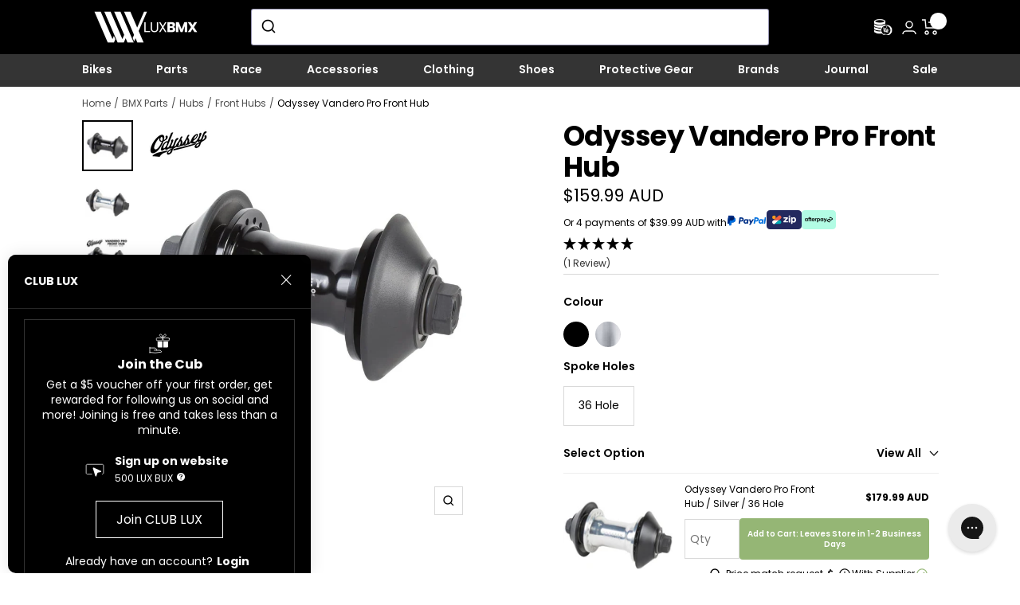

--- FILE ---
content_type: text/html; charset=utf-8
request_url: https://www.luxbmx.com/products/odyssey-vandero-pro-front-hub
body_size: 115230
content:
<!doctype html><html class="no-js" lang="en" dir="ltr">
  <head>
 


    <meta charset="utf-8">
    <meta
      name="viewport"
      content="width=device-width, initial-scale=1.0, height=device-height, minimum-scale=1.0, maximum-scale=1.0"
    >
    <meta name="theme-color" content="#000000">

    <title>
      Odyssey Vandero Pro Front Hub | Shop at LUXBMX
    </title><meta name="description" content="Odyssey&#39;s beloved Vandero hub is back and better than ever in the form of the Odyssey Vandero Pro Front Hub. The new Vandero PRO hub is a high quality, sealed hub with in-bound axle bolts that is guard compatible (both included).36-Hole Spoke Configuration 7075-T6 aluminum hub shell 6903RS sealed cartridge ball bearing"><link rel="canonical" href="https://www.luxbmx.com/products/odyssey-vandero-pro-front-hub"><link rel="shortcut icon" href="//www.luxbmx.com/cdn/shop/files/Favicon_96x96.png?v=1693977283" type="image/png"><link rel="preconnect" href="https://cdn.shopify.com">
    <link rel="dns-prefetch" href="https://productreviews.shopifycdn.com">
    <link rel="dns-prefetch" href="https://www.google-analytics.com"><link rel="preconnect" href="https://fonts.shopifycdn.com" crossorigin><link rel="preload" as="style" href="//www.luxbmx.com/cdn/shop/t/74/assets/theme.css?v=27321805667794727881766469297">
    <link rel="preload" as="script" href="//www.luxbmx.com/cdn/shop/t/74/assets/vendor.js?v=140662809947118114891766469297">
    <link rel="preload" as="script" href="//www.luxbmx.com/cdn/shop/t/74/assets/theme.js?v=47507707295328527951766469297">
    <link rel="preload" as="script" href="//www.luxbmx.com/cdn/shop/t/74/assets/custom.css?v=13931565041677418591766469297"><link rel="preload" as="fetch" href="/products/odyssey-vandero-pro-front-hub.js" crossorigin><link rel="preload" as="script" href="//www.luxbmx.com/cdn/shop/t/74/assets/flickity.js?v=92558272564143352581766469297"><meta property="og:type" content="product">
  <meta property="og:title" content="Odyssey Vandero Pro Front Hub">
  <meta property="product:price:amount" content="159.99">
  <meta property="product:price:currency" content="AUD"><meta property="og:image" content="http://www.luxbmx.com/cdn/shop/files/odyssey-vandero-pro-front-hub-front-hubs-bmx-international-black-36-hole.jpg?v=1747881430">
  <meta property="og:image:secure_url" content="https://www.luxbmx.com/cdn/shop/files/odyssey-vandero-pro-front-hub-front-hubs-bmx-international-black-36-hole.jpg?v=1747881430">
  <meta property="og:image:width" content="862">
  <meta property="og:image:height" content="862"><meta property="og:description" content="Odyssey&#39;s beloved Vandero hub is back and better than ever in the form of the Odyssey Vandero Pro Front Hub. The new Vandero PRO hub is a high quality, sealed hub with in-bound axle bolts that is guard compatible (both included).36-Hole Spoke Configuration 7075-T6 aluminum hub shell 6903RS sealed cartridge ball bearing"><meta property="og:url" content="https://www.luxbmx.com/products/odyssey-vandero-pro-front-hub">
<meta property="og:site_name" content="LUXBMX"><meta name="twitter:card" content="summary"><meta name="twitter:title" content="Odyssey Vandero Pro Front Hub">
  <meta name="twitter:description" content="Odyssey&#39;s beloved Vandero hub is back and better than ever in the form of the Odyssey Vandero Pro Front Hub. The new Vandero PRO hub is a high quality, sealed hub with in-bound axle bolts that is guard compatible (both included).36-Hole Spoke Configuration
7075-T6 aluminum hub shell
6903RS sealed cartridge ball bearings
Dimensions: 

Flange diameter - 41.5mm
Axle width (Locknut to Locknut) 100mm
Flange to locknut - 22mm
3/8in x 24TPI bolts
"><meta name="twitter:image" content="https://www.luxbmx.com/cdn/shop/files/odyssey-vandero-pro-front-hub-front-hubs-bmx-international-black-36-hole_1200x1200_crop_center.jpg?v=1747881430">
  <meta name="twitter:image:alt" content="Odyssey Vandero Pro Front Hub / Black 36h">
    
  <script type="application/ld+json">
  {
    "@context": "https://schema.org",
    "@type": "Product",
    "productID": 8578454913325,
    "offers": [{
          "@type": "Offer",
          "name": "Black \/ 36 Hole",
          "availability":"https://schema.org/InStock",
          "price": 159.99,
          "priceCurrency": "AUD",
          "priceValidUntil": "2026-02-03","sku": "ODHU211-01-BLK",
            "gtin12": "630950912759",
          "url": "/products/odyssey-vandero-pro-front-hub?variant=46083122987309"
        },
{
          "@type": "Offer",
          "name": "Silver \/ 36 Hole",
          "availability":"https://schema.org/InStock",
          "price": 179.99,
          "priceCurrency": "AUD",
          "priceValidUntil": "2026-02-03","sku": "ODHU211-01-SIL",
            "gtin12": "630950912759",
          "url": "/products/odyssey-vandero-pro-front-hub?variant=51279037169965"
        }
],"brand": {
      "@type": "Brand",
      "name": "BMX International"
    },
    "name": "Odyssey Vandero Pro Front Hub",
    "description": "Odyssey's beloved Vandero hub is back and better than ever in the form of the Odyssey Vandero Pro Front Hub. The new Vandero PRO hub is a high quality, sealed hub with in-bound axle bolts that is guard compatible (both included).36-Hole Spoke Configuration\n7075-T6 aluminum hub shell\n6903RS sealed cartridge ball bearings\nDimensions: \n\nFlange diameter - 41.5mm\nAxle width (Locknut to Locknut) 100mm\nFlange to locknut - 22mm\n3\/8in x 24TPI bolts\n",
    "category": "Front Hubs",
    "url": "/products/odyssey-vandero-pro-front-hub",
    "sku": "ODHU211-01-BLK",
    "image": {
      "@type": "ImageObject",
      "url": "https://www.luxbmx.com/cdn/shop/files/odyssey-vandero-pro-front-hub-front-hubs-bmx-international-black-36-hole.jpg?v=1747881430&width=1024",
      "image": "https://www.luxbmx.com/cdn/shop/files/odyssey-vandero-pro-front-hub-front-hubs-bmx-international-black-36-hole.jpg?v=1747881430&width=1024",
      "name": "Odyssey Vandero Pro Front Hub \/ Black 36h",
      "width": "1024",
      "height": "1024"
    }
  }
  </script>



  <script type="application/ld+json">
  {
    "@context": "https://schema.org",
    "@type": "BreadcrumbList",
  "itemListElement": [{
      "@type": "ListItem",
      "position": 1,
      "name": "Home",
      "item": "https://www.luxbmx.com"
    },{
          "@type": "ListItem",
          "position": 2,
          "name": "Odyssey Vandero Pro Front Hub",
          "item": "https://www.luxbmx.com/products/odyssey-vandero-pro-front-hub"
        }]
  }
  </script>


    <link rel="preload" href="//www.luxbmx.com/cdn/fonts/poppins/poppins_n7.56758dcf284489feb014a026f3727f2f20a54626.woff2" as="font" type="font/woff2" crossorigin><link rel="preload" href="//www.luxbmx.com/cdn/fonts/poppins/poppins_n4.0ba78fa5af9b0e1a374041b3ceaadf0a43b41362.woff2" as="font" type="font/woff2" crossorigin><style>
  /* Typography (heading) */
  @font-face {
  font-family: Poppins;
  font-weight: 700;
  font-style: normal;
  font-display: swap;
  src: url("//www.luxbmx.com/cdn/fonts/poppins/poppins_n7.56758dcf284489feb014a026f3727f2f20a54626.woff2") format("woff2"),
       url("//www.luxbmx.com/cdn/fonts/poppins/poppins_n7.f34f55d9b3d3205d2cd6f64955ff4b36f0cfd8da.woff") format("woff");
}
@font-face {
  font-family: Poppins;
  font-weight: 700;
  font-style: italic;
  font-display: swap;
  src: url("//www.luxbmx.com/cdn/fonts/poppins/poppins_i7.42fd71da11e9d101e1e6c7932199f925f9eea42d.woff2") format("woff2"),
       url("//www.luxbmx.com/cdn/fonts/poppins/poppins_i7.ec8499dbd7616004e21155106d13837fff4cf556.woff") format("woff");
}
/* Typography (body) */
  @font-face {
  font-family: Poppins;
  font-weight: 400;
  font-style: normal;
  font-display: swap;
  src: url("//www.luxbmx.com/cdn/fonts/poppins/poppins_n4.0ba78fa5af9b0e1a374041b3ceaadf0a43b41362.woff2") format("woff2"),
       url("//www.luxbmx.com/cdn/fonts/poppins/poppins_n4.214741a72ff2596839fc9760ee7a770386cf16ca.woff") format("woff");
}
@font-face {
  font-family: Poppins;
  font-weight: 400;
  font-style: italic;
  font-display: swap;
  src: url("//www.luxbmx.com/cdn/fonts/poppins/poppins_i4.846ad1e22474f856bd6b81ba4585a60799a9f5d2.woff2") format("woff2"),
       url("//www.luxbmx.com/cdn/fonts/poppins/poppins_i4.56b43284e8b52fc64c1fd271f289a39e8477e9ec.woff") format("woff");
}
@font-face {
  font-family: Poppins;
  font-weight: 600;
  font-style: normal;
  font-display: swap;
  src: url("//www.luxbmx.com/cdn/fonts/poppins/poppins_n6.aa29d4918bc243723d56b59572e18228ed0786f6.woff2") format("woff2"),
       url("//www.luxbmx.com/cdn/fonts/poppins/poppins_n6.5f815d845fe073750885d5b7e619ee00e8111208.woff") format("woff");
}
@font-face {
  font-family: Poppins;
  font-weight: 600;
  font-style: italic;
  font-display: swap;
  src: url("//www.luxbmx.com/cdn/fonts/poppins/poppins_i6.bb8044d6203f492888d626dafda3c2999253e8e9.woff2") format("woff2"),
       url("//www.luxbmx.com/cdn/fonts/poppins/poppins_i6.e233dec1a61b1e7dead9f920159eda42280a02c3.woff") format("woff");
}
:root {--heading-color: 0, 0, 0;
    --text-color: 0, 0, 0;
    --background: 255, 255, 255;
    --secondary-background: 239, 239, 239;
    --border-color: 217, 217, 217;
    --border-color-darker: 153, 153, 153;
    --success-color: 149, 182, 117;
    --success-background: 234, 240, 227;
    --error-color: 222, 42, 42;
    --error-background: 253, 240, 240;
    --primary-button-background: 149, 182, 117;
    --primary-button-text-color: 255, 255, 255;
    --secondary-button-background: 0, 0, 0;
    --secondary-button-text-color: 255, 255, 255;
    --ternary-button-background: 17, 122, 139;
    --ternary-button-text-color: 255, 255, 255;
    --preorder-button-background: 255, 191, 61;
    --preorder-button-text-color: 255, 255, 255;
    --product-star-rating: 0, 0, 0;
    --product-on-sale-accent: 0, 0, 0;
    --product-sold-out-accent: 17, 122, 139;
    --product-custom-label-background: 0, 0, 0;
    --product-custom-label-text-color: 255, 255, 255;
    --product-custom-label-2-background: 149, 182, 117;
    --product-custom-label-2-text-color: 0, 0, 0;
    --product-custom-label-3-background: 149, 182, 117;
    --product-custom-label-4-background: 149, 182, 117;
    --product-custom-label-5-background: 149, 182, 117;
    --product-low-stock-text-color: 222, 42, 42;
    --product-in-stock-text-color: 0, 0, 0;
    --loading-bar-background: 0, 0, 0;

    /* We duplicate some "base" colors as root colors, which is useful to use on drawer elements or popover without. Those should not be overridden to avoid issues */
    --root-heading-color: 0, 0, 0;
    --root-text-color: 0, 0, 0;
    --root-background: 255, 255, 255;
    --root-border-color: 217, 217, 217;
    --root-primary-button-background: 149, 182, 117;
    --root-primary-button-text-color: 255, 255, 255;

    --base-font-size: 14px;
    --heading-font-family: Poppins, sans-serif;
    --heading-font-weight: 700;
    --heading-font-style: normal;
    --heading-text-transform: normal;
    --text-font-family: Poppins, sans-serif;
    --text-font-weight: 400;
    --text-font-style: normal;
    --text-font-bold-weight: 600;

    /* Typography (font size) */
    --heading-xxsmall-font-size: 11px;
    --heading-xsmall-font-size: 11px;
    --heading-small-font-size: 13px;
    --heading-medium-font-size: 14px;
    --heading-sizeable-font-size: 20px;
    --heading-large-font-size: 40px;
    --heading-h1-font-size: 40px;
    --heading-h2-font-size: 32px;
    --heading-h3-font-size: 28px;
    --heading-h4-font-size: 26px;
    --heading-h5-font-size: 22px;
    --heading-h6-font-size: 18px;

    /* Control the look and feel of the theme by changing radius of various elements */
    --button-border-radius: 0px;
    --block-border-radius: 0px;
    --block-border-radius-reduced: 0px;
    --color-swatch-border-radius: 100%;

    /* Button size */
    --button-height: 34px;
    --button-small-height: 34px;

    /* Form related */
    --form-input-field-height: 48px;
    --form-input-gap: 16px;
    --form-submit-margin: 24px;

    /* Product listing related variables */
    --product-list-block-spacing: 32px;

    /* Video related */
    --play-button-background: 255, 255, 255;
    --play-button-arrow: 0, 0, 0;

    /* RTL support */
    --transform-logical-flip: 1;
    --transform-origin-start: left;
    --transform-origin-end: right;

    /* Other */
    --zoom-cursor-svg-url: url(//www.luxbmx.com/cdn/shop/t/74/assets/zoom-cursor.svg?v=7854367195046499771766469297);
    --arrow-right-svg-url: url(//www.luxbmx.com/cdn/shop/t/74/assets/arrow-right.svg?v=129669251345760689681766469297);
    --arrow-left-svg-url: url(//www.luxbmx.com/cdn/shop/t/74/assets/arrow-left.svg?v=63967);

    /* Some useful variables that we can reuse in our CSS. Some explanation are needed for some of them:
       - container-max-width-minus-gutters: represents the container max width without the edge gutters
       - container-outer-width: considering the screen width, represent all the space outside the container
       - container-outer-margin: same as container-outer-width but get set to 0 inside a container
       - container-inner-width: the effective space inside the container (minus gutters)
       - grid-column-width: represents the width of a single column of the grid
       - vertical-breather: this is a variable that defines the global "spacing" between sections, and inside the section
                            to create some "breath" and minimum spacing
     */
    --container-max-width: 1155px;
    --container-gutter: 24px;
    --container-max-width-minus-gutters: calc(var(--container-max-width) - (var(--container-gutter)) * 2);
    --container-outer-width: max(calc((100vw - var(--container-max-width-minus-gutters)) / 2), var(--container-gutter));
    --container-outer-margin: var(--container-outer-width);
    --container-inner-width: calc(100vw - var(--container-outer-width) * 2);

    --grid-column-count: 10;
    --grid-gap: 24px;
    --grid-column-width: calc((100vw - var(--container-outer-width) * 2 - var(--grid-gap) * (var(--grid-column-count) - 1)) / var(--grid-column-count));

    --vertical-breather: 22px;
    --vertical-breather-tight: 22px;

    /* Shopify related variables */
    --payment-terms-background-color: #ffffff;
  }

  @media screen and (min-width: 741px) {
    :root {
      --container-gutter: 40px;
      --grid-column-count: 20;
      --vertical-breather: 40px;
      --vertical-breather-tight: 40px;

      /* Typography (font size) */
      --heading-xsmall-font-size: 13px;
      --heading-small-font-size: 14px;
      --heading-large-font-size: 58px;
      --heading-h1-font-size: 58px;
      --heading-h2-font-size: 44px;
      --heading-h3-font-size: 36px;
      --heading-h4-font-size: 28px;
      --heading-h5-font-size: 22px;
      --heading-h6-font-size: 20px;

      /* Form related */
      --form-input-field-height: 52px;
      --form-submit-margin: 32px;

      /* Button size */
      --button-height: 34px;
      --button-small-height: 34px;
    }
  }

  @media screen and (min-width: 1200px) {
    :root {
      --vertical-breather: 22px;
      --vertical-breather-tight: 22px;
      --product-list-block-spacing: 48px;

      /* Typography */
      --heading-large-font-size: 72px;
      --heading-h1-font-size: 62px;
      --heading-h2-font-size: 54px;
      --heading-h3-font-size: 40px;
      --heading-h4-font-size: 35px;
      --heading-h5-font-size: 26px;
      --heading-h6-font-size: 18px;
    }
  }

  @media screen and (min-width: 1600px) {
    :root {
      --vertical-breather: 22px;
      --vertical-breather-tight: 22px;
    }
  }
</style>

    <script>
  
  
  // This allows to expose several variables to the global scope, to be used in scripts
  window.themeVariables = {
    settings: {
      direction: "ltr",
      pageType: "product",
      cartCount: 0,
      moneyFormat: "${{amount}}",
      moneyWithCurrencyFormat: "${{amount}} AUD",
      showVendor: false,
      discountMode: "saving",
      currencyCodeEnabled: true,
      cartType: "drawer",
      cartCurrency: "AUD",
      mobileZoomFactor: 2.5
    },

    routes: {
      host: "www.luxbmx.com",
      rootUrl: "\/",
      rootUrlWithoutSlash: '',
      cartUrl: "\/cart",
      cartAddUrl: "\/cart\/add",
      cartChangeUrl: "\/cart\/change",
      searchUrl: "\/search",
      predictiveSearchUrl: "\/search\/suggest",
      productRecommendationsUrl: "\/recommendations\/products"
    },

    strings: {
      accessibilityDelete: "Delete",
      accessibilityClose: "Close",
      collectionSoldOut: "Sold out",
      collectionDiscount: "Save @savings@",
      productSalePrice: "Sale price",
      productRegularPrice: "Regular price",
      productFormUnavailable: "Unavailable",
      productFormSoldOut: "Sold out",
      productFormNotify: "Notify",
      productFormPreOrder: "Pre-order",
      productFormAddToCart: "Add to cart",
      searchNoResults: "No results could be found.",
      searchNewSearch: "New search",
      searchProducts: "Products",
      searchArticles: "Journal",
      searchPages: "Pages",
      searchCollections: "Collections",
      cartViewCart: "View cart",
      cartItemAdded: "Item added to your cart!",
      cartItemAddedShort: "Added to your cart!",
      cartAddOrderNote: "Add order note",
      cartEditOrderNote: "Edit order note",
      shippingEstimatorNoResults: "Sorry, we do not ship to your address.",
      shippingEstimatorOneResult: "There is one shipping rate for your address:",
      shippingEstimatorMultipleResults: "There are several shipping rates for your address:",
      shippingEstimatorError: "One or more error occurred while retrieving shipping rates:"
    },

    libs: {
      flickity: "\/\/www.luxbmx.com\/cdn\/shop\/t\/74\/assets\/flickity.js?v=92558272564143352581766469297",
      photoswipe: "\/\/www.luxbmx.com\/cdn\/shop\/t\/74\/assets\/photoswipe.js?v=64970085093986820721766469297",
      qrCode: "\/\/www.luxbmx.com\/cdn\/shopifycloud\/storefront\/assets\/themes_support\/vendor\/qrcode-3f2b403b.js"
    },

    breakpoints: {
      phone: 'screen and (max-width: 740px)',
      tablet: 'screen and (min-width: 741px) and (max-width: 999px)',
      tabletAndUp: 'screen and (min-width: 741px)',
      pocket: 'screen and (max-width: 999px)',
      lap: 'screen and (min-width: 1000px) and (max-width: 1199px)',
      lapAndUp: 'screen and (min-width: 1000px)',
      desktop: 'screen and (min-width: 1200px)',
      wide: 'screen and (min-width: 1400px)'
    }
  };

  window.addEventListener('pageshow', async () => {
    const cartContent = await (await fetch(`${window.themeVariables.routes.cartUrl}.js`, {cache: 'reload'})).json();
    document.documentElement.dispatchEvent(new CustomEvent('cart:refresh', {detail: {cart: cartContent}}));
  });

  if ('noModule' in HTMLScriptElement.prototype) {
    // Old browsers (like IE) that does not support module will be considered as if not executing JS at all
    document.documentElement.className = document.documentElement.className.replace('no-js', 'js');

    requestAnimationFrame(() => {
      const viewportHeight = (window.visualViewport ? window.visualViewport.height : document.documentElement.clientHeight);
      document.documentElement.style.setProperty('--window-height',viewportHeight + 'px');
    });
  }// We save the product ID in local storage to be eventually used for recently viewed section
    try {
      const items = JSON.parse(localStorage.getItem('theme:recently-viewed-products') || '[]');

      // We check if the current product already exists, and if it does not, we add it at the start
      if (!items.includes(8578454913325)) {
        items.unshift(8578454913325);
      }

      localStorage.setItem('theme:recently-viewed-products', JSON.stringify(items.slice(0, 20)));
    } catch (e) {
      // Safari in private mode does not allow setting item, we silently fail
    }</script>


    <link rel="stylesheet" href="//www.luxbmx.com/cdn/shop/t/74/assets/theme.css?v=27321805667794727881766469297">
    <link
      rel="stylesheet"
      href="//www.luxbmx.com/cdn/shop/t/74/assets/lite-yt-embed.css?v=18206276649108771071766469297"
      media="none"
      onload="if(media!='all')media='all'"
    >
    <noscript><link rel="stylesheet" href="//www.luxbmx.com/cdn/shop/t/74/assets/lite-yt-embed.css?v=18206276649108771071766469297"></noscript>
    <link rel="stylesheet" href="//www.luxbmx.com/cdn/shop/t/74/assets/custom.css?v=13931565041677418591766469297">

    <style>
*,:after,:before{--tw-translate-x:0;--tw-translate-y:0;--tw-rotate:0;--tw-skew-x:0;--tw-skew-y:0;--tw-scale-x:1;--tw-scale-y:1;--tw-pan-x: ;--tw-pan-y: ;--tw-pinch-zoom: ;--tw-scroll-snap-strictness:proximity;--tw-ordinal: ;--tw-slashed-zero: ;--tw-numeric-figure: ;--tw-numeric-spacing: ;--tw-numeric-fraction: ;--tw-ring-inset: ;--tw-ring-offset-width:0px;--tw-ring-offset-color:#fff;--tw-ring-color:#3b82f680;--tw-ring-offset-shadow:0 0 #0000;--tw-ring-shadow:0 0 #0000;--tw-shadow:0 0 #0000;--tw-shadow-colored:0 0 #0000;--tw-blur: ;--tw-brightness: ;--tw-contrast: ;--tw-grayscale: ;--tw-hue-rotate: ;--tw-invert: ;--tw-saturate: ;--tw-sepia: ;--tw-drop-shadow: ;--tw-backdrop-blur: ;--tw-backdrop-brightness: ;--tw-backdrop-contrast: ;--tw-backdrop-grayscale: ;--tw-backdrop-hue-rotate: ;--tw-backdrop-invert: ;--tw-backdrop-opacity: ;--tw-backdrop-saturate: ;--tw-backdrop-sepia: }.tw-container{width:100%}@media (min-width:640px){.tw-container{max-width:640px}}@media (min-width:768px){.tw-container{max-width:768px}}@media (min-width:1024px){.tw-container{max-width:1024px}}@media (min-width:1280px){.tw-container{max-width:1280px}}@media (min-width:1536px){.tw-container{max-width:1536px}}.tw-sr-only{position:absolute!important;width:1px!important;height:1px!important;padding:0!important;margin:-1px!important;overflow:hidden!important;clip:rect(0,0,0,0)!important;white-space:nowrap!important;border-width:0!important}.tw-visible{visibility:visible!important}.tw-fixed{position:fixed!important}.tw-absolute{position:absolute!important}.tw-relative{position:relative!important}.tw-sticky{position:-webkit-sticky!important;position:sticky!important}.-tw-inset-1,.tw--inset-1{top:-.25rem!important;right:-.25rem!important;bottom:-.25rem!important;left:-.25rem!important}.tw-top-0{top:0!important}.tw-left-0{left:0!important}.tw-left-2\/4{left:50%!important}.tw-top-\[35\%\]{top:35%!important}.tw-top-2\/4{top:50%!important}.tw-top-\[0\]{top:0!important}.-tw-top-1,.tw--top-1{top:-.25rem!important}.tw-isolate{isolation:isolate!important}.tw-z-\[2\]{z-index:2!important}.tw-z-10{z-index:10!important}.tw-z-\[4\]{z-index:4!important}.tw-z-\[-1\]{z-index:-1!important}.tw-z-\[3\]{z-index:3!important}.tw-col-span-full{grid-column:1/-1!important}.tw-col-span-3{grid-column:span 3/span 3!important}.tw-col-start-3{grid-column-start:3!important}.tw-row-\[3\]{grid-row:3!important}.tw-row-\[2\]{grid-row:2!important}.tw-float-left{float:left!important}.tw-m-0{margin:0!important}.tw-m-auto{margin:auto!important}.tw-mt-2{margin-top:.5rem!important}.tw-mb-3\.5{margin-bottom:.875rem!important}.tw-mb-3{margin-bottom:.75rem!important}.tw-mt-6{margin-top:1.5rem!important}.tw-mb-\[12px\]{margin-bottom:12px!important}.tw-mb-6{margin-bottom:1.5rem!important}.tw-mb-\[130px\]{margin-bottom:130px!important}.tw-ml-\[1\.8rem\]{margin-left:1.8rem!important}.tw-ml-\[-1\.8rem\]{margin-left:-1.8rem!important}.tw-mb-4{margin-bottom:1rem!important}.tw-mt-4{margin-top:1rem!important}.tw-ml-\[-5px\]{margin-left:-5px!important}.tw-mb-0{margin-bottom:0!important}.tw-mt-0{margin-top:0!important}.tw-ml-2{margin-left:.5rem!important}.tw-mb-2\.5{margin-bottom:.625rem!important}.tw-mb-2{margin-bottom:.5rem!important}.tw-ml-\[-1rem\]{margin-left:-1rem!important}.tw-mr-\[-1rem\]{margin-right:-1rem!important}.tw-mt-12{margin-top:3rem!important}.tw-mt-3{margin-top:.75rem!important}.tw-mb-8{margin-bottom:2rem!important}.tw-mt-\[-5px\]{margin-top:-5px!important}.tw-block{display:block!important}.tw-inline{display:inline!important}.tw-flex{display:flex!important}.tw-table{display:table!important}.tw-grid{display:grid!important}.tw-inline-grid{display:inline-grid!important}.tw-contents{display:contents!important}.tw-hidden{display:none!important}.tw-h-full{height:100%!important}.tw-h-\[17rem\]{height:17rem!important}.tw-h-\[5\.5rem\]{height:5.5rem!important}.tw-h-\[42px\]{height:42px!important}.tw-h-min{height:-webkit-min-content!important;height:-moz-min-content!important;height:min-content!important}.tw-h-\[10rem\]{height:10rem!important}.tw-h-\[250px\]{height:250px!important}.tw-h-auto{height:auto!important}.tw-max-h-\[500px\]{max-height:500px!important}.tw-min-h-\[60px\]{min-height:60px!important}.tw-min-h-\[150px\]{min-height:150px!important}.tw-w-\[100\%\],.tw-w-full{width:100%!important}.tw-w-\[650px\]{width:650px!important}.tw-w-2\/4{width:50%!important}.tw-w-\[60\%\]{width:60%!important}.tw-w-min{width:-webkit-min-content!important;width:-moz-min-content!important;width:min-content!important}.tw-max-w-\[80\%\]{max-width:80%!important}.tw-max-w-full{max-width:100%!important}.tw-max-w-\[53rem\]{max-width:53rem!important}.tw-flex-1{flex:1 1 0%!important}.tw-flex-\[0_0_60\%\]{flex:0 0 60%!important}.tw-rotate-\[180deg\]{--tw-rotate:180deg!important}.tw-rotate-90,.tw-rotate-\[180deg\]{transform:translate(var(--tw-translate-x),var(--tw-translate-y)) rotate(var(--tw-rotate)) skewX(var(--tw-skew-x)) skewY(var(--tw-skew-y)) scaleX(var(--tw-scale-x)) scaleY(var(--tw-scale-y))!important}.tw-rotate-90{--tw-rotate:90deg!important}.tw-rotate-\[270deg\]{--tw-rotate:270deg!important}.tw-rotate-\[270deg\],.tw-transform{transform:translate(var(--tw-translate-x),var(--tw-translate-y)) rotate(var(--tw-rotate)) skewX(var(--tw-skew-x)) skewY(var(--tw-skew-y)) scaleX(var(--tw-scale-x)) scaleY(var(--tw-scale-y))!important}.tw-resize{resize:both!important}.tw-columns-2{-moz-columns:2!important;column-count:2!important}.tw-grid-cols-2{grid-template-columns:repeat(2,minmax(0,1fr))!important}.tw-grid-cols-guideHeading{grid-template-columns:1fr 1fr!important}.tw-grid-cols-1{grid-template-columns:repeat(1,minmax(0,1fr))!important}.tw-grid-cols-footer{grid-template-columns:repeat(auto-fill,160px)!important}.tw-grid-cols-shipping{grid-template-columns:repeat(1,minmax(280px,1fr))!important}.tw-grid-rows-blogRowItem{grid-template-rows:17rem 1fr!important}.tw-flex-row{flex-direction:row!important}.tw-flex-col{flex-direction:column!important}.tw-flex-col-reverse{flex-direction:column-reverse!important}.tw-flex-wrap{flex-wrap:wrap!important}.tw-items-start{align-items:flex-start!important}.tw-items-end{align-items:flex-end!important}.tw-items-center{align-items:center!important}.tw-justify-start{justify-content:flex-start!important}.tw-justify-end{justify-content:flex-end!important}.tw-justify-center{justify-content:center!important}.tw-justify-between{justify-content:space-between!important}.tw-justify-items-center{justify-items:center!important}.tw-gap-8{gap:2rem!important}.tw-gap-6{gap:1.5rem!important}.tw-gap-2{gap:.5rem!important}.tw-gap-4{gap:1rem!important}.tw-gap-2\.5{gap:.625rem!important}.tw-gap-12{gap:3rem!important}.tw-gap-1{gap:.25rem!important}.tw-gap-x-2{-moz-column-gap:.5rem!important;column-gap:.5rem!important}.tw-gap-y-4{row-gap:1rem!important}.tw-gap-x-0{-moz-column-gap:0!important;column-gap:0!important}.tw-gap-y-6{row-gap:1.5rem!important}.tw-gap-x-3\.5{-moz-column-gap:.875rem!important;column-gap:.875rem!important}.tw-gap-x-3{-moz-column-gap:.75rem!important;column-gap:.75rem!important}.tw-gap-y-2\.5{row-gap:.625rem!important}.tw-gap-y-2{row-gap:.5rem!important}.tw-gap-x-1{-moz-column-gap:.25rem!important;column-gap:.25rem!important}.tw-gap-x-2\.5{-moz-column-gap:.625rem!important;column-gap:.625rem!important}.tw-self-center{align-self:center!important}.tw-justify-self-end{justify-self:end!important}.tw-justify-self-center{justify-self:center!important}.tw-overflow-hidden{overflow:hidden!important}.tw-overflow-scroll{overflow:scroll!important}.tw-scroll-smooth{scroll-behavior:smooth!important}.tw-break-words{overflow-wrap:break-word!important}.tw-rounded-\[4px\]{border-radius:4px!important}.tw-rounded-none{border-radius:0!important}.tw-border{border-width:1px!important}.tw-border-t{border-top-width:1px!important}.tw-border-solid{border-style:solid!important}.tw-border-none{border-style:none!important}.tw-border-white{--tw-border-opacity:1!important;border-color:rgb(255 255 255/var(--tw-border-opacity))!important}.tw-border-\[\#efefef\]{--tw-border-opacity:1!important;border-color:rgb(239 239 239/var(--tw-border-opacity))!important}.tw-bg-transparent{background-color:initial!important}.tw-bg-lightgrey{--tw-bg-opacity:1!important;background-color:rgb(247 247 247/var(--tw-bg-opacity))!important}.tw-bg-black{--tw-bg-opacity:1!important;background-color:rgb(0 0 0/var(--tw-bg-opacity))!important}.tw-bg-white{--tw-bg-opacity:1!important;background-color:rgb(255 255 255/var(--tw-bg-opacity))!important}.tw-bg-darkgrey{--tw-bg-opacity:1!important;background-color:rgb(52 52 52/var(--tw-bg-opacity))!important}.tw-decoration-slice{-webkit-box-decoration-break:slice!important;box-decoration-break:slice!important}.tw-decoration-clone{-webkit-box-decoration-break:clone!important;box-decoration-break:clone!important}.tw-object-cover{-o-object-fit:cover!important;object-fit:cover!important}.tw-object-center{-o-object-position:center!important;object-position:center!important}.tw-p-0{padding:0!important}.tw-p-8{padding:2rem!important}.tw-p-2{padding:.5rem!important}.tw-p-2\.5{padding:.625rem!important}.tw-py-6{padding-top:1.5rem!important;padding-bottom:1.5rem!important}.tw-py-2{padding-top:.5rem!important;padding-bottom:.5rem!important}.tw-py-1{padding-top:.25rem!important;padding-bottom:.25rem!important}.tw-py-12{padding-top:3rem!important;padding-bottom:3rem!important}.tw-py-4{padding-top:1rem!important;padding-bottom:1rem!important}.tw-py-2\.5{padding-top:.625rem!important;padding-bottom:.625rem!important}.tw-py-16{padding-top:4rem!important;padding-bottom:4rem!important}.tw-px-\[20px\]{padding-left:20px!important;padding-right:20px!important}.tw-py-\[13px\]{padding-top:13px!important;padding-bottom:13px!important}.tw-px-\[32px\]{padding-left:32px!important;padding-right:32px!important}.tw-pb-12{padding-bottom:3rem!important}.tw-pb-4{padding-bottom:1rem!important}.tw-pb-0{padding-bottom:0!important}.tw-pb-6{padding-bottom:1.5rem!important}.tw-pb-3{padding-bottom:.75rem!important}.tw-pt-10{padding-top:2.5rem!important}.tw-pl-0{padding-left:0!important}.tw-pt-0{padding-top:0!important}.tw-pt-3\.5{padding-top:.875rem!important}.tw-pt-3{padding-top:.75rem!important}.tw-pb-1{padding-bottom:.25rem!important}.tw-text-left{text-align:left!important}.tw-text-center{text-align:center!important}.tw-text-justify{text-align:justify!important}.tw-text-heading{font-size:3.85rem!important}.tw-text-subheading{font-size:2.18rem!important}.tw-text-largecontent{font-size:1.25rem!important}.tw-text-body{font-size:.875rem!important}.tw-text-\[62px\]{font-size:62px!important}.tw-text-title{font-size:.984rem!important}.tw-font-extrabold{font-weight:800!important}.tw-font-normal{font-weight:400!important}.tw-font-semibold{font-weight:600!important}.tw-font-black{font-weight:900!important}.tw-capitalize{text-transform:capitalize!important}.tw-italic{font-style:italic!important}.tw-leading-\[1\]{line-height:1!important}.tw-leading-tight{line-height:1.3!important}.tw-leading-\[1\.2\]{line-height:1.2!important}.tw-leading-4{line-height:1rem!important}.tw-leading-\[13px\]{line-height:13px!important}.tw-text-white{--tw-text-opacity:1!important;color:rgb(255 255 255/var(--tw-text-opacity))!important}.tw-text-grey{--tw-text-opacity:1!important;color:rgb(136 135 135/var(--tw-text-opacity))!important}.tw-text-green{--tw-text-opacity:1!important;color:rgb(149 182 117/var(--tw-text-opacity))!important}.tw-text-lightgrey{--tw-text-opacity:1!important;color:rgb(247 247 247/var(--tw-text-opacity))!important}.tw-text-black{--tw-text-opacity:1!important;color:rgb(0 0 0/var(--tw-text-opacity))!important}.tw-underline{-webkit-text-decoration-line:underline!important;text-decoration-line:underline!important}.tw-filter{filter:var(--tw-blur) var(--tw-brightness) var(--tw-contrast) var(--tw-grayscale) var(--tw-hue-rotate) var(--tw-invert) var(--tw-saturate) var(--tw-sepia) var(--tw-drop-shadow)!important}.tw-backdrop-filter{-webkit-backdrop-filter:var(--tw-backdrop-blur) var(--tw-backdrop-brightness) var(--tw-backdrop-contrast) var(--tw-backdrop-grayscale) var(--tw-backdrop-hue-rotate) var(--tw-backdrop-invert) var(--tw-backdrop-opacity) var(--tw-backdrop-saturate) var(--tw-backdrop-sepia)!important;backdrop-filter:var(--tw-backdrop-blur) var(--tw-backdrop-brightness) var(--tw-backdrop-contrast) var(--tw-backdrop-grayscale) var(--tw-backdrop-hue-rotate) var(--tw-backdrop-invert) var(--tw-backdrop-opacity) var(--tw-backdrop-saturate) var(--tw-backdrop-sepia)!important}.tw-transition-height{transition-property:height!important;transition-timing-function:cubic-bezier(.4,0,.2,1)!important;transition-duration:.15s!important}.tw-duration-500{transition-duration:.5s!important}.\[attr\:value\]{attr:value}.\[content\:\"hello\"\],.\[content\:\'hello\'\]{content:"hello"}.first\:tw-mt-\[-130px\]:first-child{margin-top:-130px!important}@media (min-width:768px){.md\:tw-hidden{display:none!important}.md\:tw-w-full{width:100%!important}.md\:tw-grid-cols-6{grid-template-columns:repeat(6,minmax(0,1fr))!important}.md\:tw-grid-cols-4{grid-template-columns:repeat(4,minmax(0,1fr))!important}.md\:tw-flex-row-reverse{flex-direction:row-reverse!important}.md\:tw-flex-wrap-reverse{flex-wrap:wrap-reverse!important}.md\:tw-pl-10{padding-left:2.5rem!important}}@media (min-width:1024px){.lg\:tw-col-\[auto_\/_span_2\]{grid-column:auto/span 2!important}.lg\:tw-col-span-2{grid-column:span 2/span 2!important}.lg\:tw-col-start-2{grid-column-start:2!important}.lg\:tw-row-\[1_\/_3\]{grid-row:1/3!important}.lg\:tw-row-\[2_\/_4\]{grid-row:2/4!important}.lg\:tw-mb-0{margin-bottom:0!important}.lg\:tw-ml-0{margin-left:0!important}.lg\:tw-mt-\[-130px\]{margin-top:-130px!important}.lg\:tw-mt-0{margin-top:0!important}.lg\:tw-block{display:block!important}.lg\:tw-flex{display:flex!important}.lg\:tw-grid{display:grid!important}.lg\:tw-hidden{display:none!important}.lg\:tw-h-\[310px\]{height:310px!important}.lg\:tw-w-full{width:100%!important}.lg\:tw-min-w-\[16rem\]{min-width:16rem!important}.lg\:tw-max-w-\[876px\]{max-width:876px!important}.lg\:tw-max-w-\[50\%\]{max-width:50%!important}.lg\:tw-flex-\[0_0_60\%\]{flex:0 0 60%!important}.lg\:tw-grid-cols-blogItem{grid-template-columns:repeat(3,calc(33% - 1rem))!important}.lg\:tw-grid-cols-2{grid-template-columns:repeat(2,minmax(0,1fr))!important}.lg\:tw-grid-cols-blog{grid-template-columns:40% 1fr!important}.lg\:tw-grid-cols-3{grid-template-columns:repeat(3,minmax(0,1fr))!important}.lg\:tw-grid-cols-staff{grid-template-columns:repeat(6,1fr)!important}.lg\:tw-grid-cols-shipping{grid-template-columns:repeat(1,minmax(280px,1fr))!important}.lg\:tw-grid-rows-guidesHeading{grid-template-rows:fit-content(100px) 1fr!important}.lg\:tw-items-start{align-items:flex-start!important}.lg\:tw-items-center{align-items:center!important}.lg\:tw-justify-center{justify-content:center!important}.lg\:tw-gap-6{gap:1.5rem!important}.lg\:tw-gap-8{gap:2rem!important}.lg\:tw-gap-x-16{-moz-column-gap:4rem!important;column-gap:4rem!important}.lg\:tw-gap-y-0{row-gap:0!important}.lg\:tw-gap-x-3\.5{-moz-column-gap:.875rem!important;column-gap:.875rem!important}.lg\:tw-gap-x-3{-moz-column-gap:.75rem!important;column-gap:.75rem!important}.lg\:tw-overflow-visible{overflow:visible!important}.lg\:tw-overflow-y-auto{overflow-y:auto!important}.lg\:tw-scroll-auto{scroll-behavior:auto!important}.lg\:tw-py-\[130px\]{padding-top:130px!important;padding-bottom:130px!important}.lg\:tw-px-\[10px\]{padding-left:10px!important;padding-right:10px!important}.lg\:tw-pt-\[135px\]{padding-top:135px!important}.lg\:tw-pb-\[195px\]{padding-bottom:195px!important}.lg\:tw-pb-16{padding-bottom:4rem!important}.lg\:tw-text-center{text-align:center!important}.lg\:tw-text-subheading{font-size:2.18rem!important}}@media (prefers-color-scheme:dark){@media (min-width:1024px){.dark\:lg\:hover\:\[paint-order\:markers\]:hover{paint-order:markers}}}

</style>
    <script>
(()=>{var k=Object.defineProperty;var f=(a,e,s)=>e in a?k(a,e,{enumerable:!0,configurable:!0,writable:!0,value:s}):a[e]=s;var o=(a,e,s)=>(f(a,typeof e!="symbol"?e+"":e,s),s);function d(a,...e){e.forEach(([s,t])=>a.setAttribute(s,t))}function u(a,e,s,t){a[t?"removeEventListener":"addEventListener"](e,s)}function i(a,e){customElements.define(a,e)}function h(a){return`${a}-${parseInt(Math.ceil(Math.random()*Date.now()).toPrecision(6).toString().replace(".",""))}`}setButtonElement=a=>{d(a,["role","button"],["tabindex","0"],["aria-pressed","false"]),a.addEventListener("keydown",e=>{(e.key==="Enter"||e.key===" ")&&(e.preventDefault(),a.click())})};i("lux-tabs",class extends HTMLElement{constructor(){super(...arguments);o(this,"activeTab");o(this,"activeTabIndex",0);o(this,"showActiveTab",()=>{this.activeTab.classList.add("hidden");let s=this.querySelector(`tabs-panels > [data-tab-index="${this.activeTabIndex}"][data-tab-id="${this.id}"]`),t=this.buttons.querySelector(`[data-tab-index="${this.activeTabIndex}"][data-tab-id="${this.id}"]`);!s||!t||(s.classList.remove("hidden"),this.activeTab=s,this.activeTabButton.removeAttribute("aria-selected"),this.activeTabButton=t,t.setAttribute("aria-selected","true"))});o(this,"init",(s,t)=>{Array.from(s.children).forEach((r,b)=>{b===0&&(this.activeTabButton=r,r.setAttribute("aria-selected","true")),r.setAttribute("data-tab-index",`${b}`),r.setAttribute("data-tab-id",`${this.id}`)}),Array.from(t.children).forEach((r,b)=>{b===0?this.activeTab=r:r.classList.add("hidden"),r.setAttribute("data-tab-index",`${b}`),r.setAttribute("data-tab-id",`${this.id}`)}),s.addEventListener("mouseover",this.onClick,{capture:!0})});o(this,"onClick",s=>{let t=s.composedPath().find(r=>r.hasAttribute&&r.hasAttribute("data-tab-index"));!t||(this.activeTabIndex=Number(t.getAttribute("data-tab-index")),this.showActiveTab())})}static get observedAttributes(){return["displayed"]}attributeChangedCallback(s,t,r){s==="displayed"&&r==="true"&&this.init(this.querySelectorAll("tabs-buttons"),this.querySelectorAll("tabs-panels"))}connectedCallback(){if(this.mount)return;this.id||(this.id=h("tab"));let s=new MutationObserver(()=>{this.content=document.querySelector(`#${this.id}> tabs-panels`),this.buttons=document.querySelector(`#${this.id}> tabs-buttons`),this.content&&this.buttons&&this.buttons.hasChildNodes()&&this.content.hasChildNodes()&&this.content.children.length===this.buttons.children.length&&(this.init(this.buttons,this.content),s.disconnect())});s.observe(this,{childList:!0})}});i("tabs-buttons",class extends HTMLElement{});i("tabs-panels",class extends HTMLElement{});i("accordion-group",class extends HTMLElement{constructor(){super();o(this,"onClick",s=>{let t=s.composedPath().find(x=>{var n;return((n=x.tagName)==null?void 0:n.toLowerCase())==="accordion-trigger"});if(this.elements||(this.elements=Array.from(this.childNodes).filter(x=>{var n;return((n=x.tagName)==null?void 0:n.toLowerCase())==="accordion-element"})),!t||t&&!t.id.includes(this.id))return;let r=t.parentElement,b=r.getAttribute("data-open")==="true";this.oneAtATime?this.elements.forEach(x=>{x.setAttribute("data-open",String(x===r&&!b))}):t.parentElement.setAttribute("data-open",String(!b))});u(this,"click",this.onClick)}connectedCallback(){this.id=h("accordion-group"),this.oneAtATime=this.getAttribute("oneAtATime")!=="false"}});i("accordion-element",class extends HTMLElement{static get observedAttributes(){return["data-open"]}connectedCallback(){this.getAttribute("data-open")!="true"&&this.setAttribute("data-open","false"),this.id=`${this.parentElement.id}-${h("accordion-element")}`}attributeChangedCallback(e,s,t){if(s===t)return;this.trigger||(this.trigger=this.querySelector(`#${this.id}-trigger`)),this.content||(this.content=this.querySelector("accordion-content"));let r=this.trigger,b=this.content;!b||!r||(r.setAttribute("aria-expanded",t),t==="true"?(b.removeAttribute("hidden"),b.style.height=`${b.scrollHeight}px`,setTimeout(()=>{b.style.height="auto"},150)):(this.content.style.height=`${b.scrollHeight}px`,setTimeout(()=>{b.style.height="0px"}),setTimeout(()=>{b.setAttribute("hidden","true")},150)))}});i("accordion-content",class extends HTMLElement{connectedCallback(){let e=this.parentElement.id;d(this,["id",`${e}-content`],["role","region"],["aria-labelledby",`${e}-trigger`]),this.parentElement.getAttribute("data-open")!="true"&&(this.style.height="0px")}});i("accordion-trigger",class extends HTMLElement{connectedCallback(){let e=this.parentElement.id;d(this,["id",`${e}-trigger`],["aria-expanded","false"],["role","button"],["tabindex","0"],["aria-pressed","false"],["aria-controls",`${e}-content`]),u(this,"keydown",s=>{(s.key==="Enter"||s.key===" ")&&(s.preventDefault(),this.click())})}});i("accordion-footer",class extends HTMLElement{connectedCallback(){let e=this.parentElement.id;this.innerHTML=`<button class="tw-w-full tw-justify-center tw-gap-x-2 tw-items-center" id="${e}-footer-btn" role="button" tabindex="0"><span>Read less</span> <svg
      focusable="false"
      width="16"
      height=18"
      class="tw-rotate-[180deg]"
      viewBox="0 0 12 8"
    >
      <path fill="none" d="M1 1l5 5 5-5" stroke="currentColor" stroke-width="1.4"></path>
    </svg> </button>`;let s=this.querySelector(`#${e}-footer-btn`);d(s,["aria-expanded","false"],["role","button"],["tabindex","0"],["aria-pressed","false"],["aria-controls",`${e}-content`]),s.addEventListener("click",()=>{this.parentElement.getAttribute("data-open")==="true"&&this.parentElement.setAttribute("data-open","false")}),s.addEventListener("keydown",r=>{(r.key==="Enter"||r.key===" ")&&(r.preventDefault(),s.click())}),s.style.display=this.parentElement.getAttribute("data-open")==="true"?"flex":"none",new MutationObserver(r=>{r.forEach(b=>{b.attributeName==="data-open"&&(s.style.display=this.parentElement.getAttribute("data-open")==="true"?"flex":"none")})}).observe(this.parentElement,{attributes:!0})}});i("accordion-header",class extends HTMLElement{});i("accordion-icon",class extends HTMLElement{});i("lite-youtube",class c extends HTMLElement{connectedCallback(){this.videoId=this.getAttribute("videoid");let e=this.querySelector(".lty-playbtn");if(this.playLabel=e&&e.textContent.trim()||this.getAttribute("playlabel")||"Play",this.style.backgroundImage||(this.style.backgroundImage=`url("https://i.ytimg.com/vi/${this.videoId}/hqdefault.jpg")`),e||(e=document.createElement("button"),e.type="button",e.classList.add("lty-playbtn"),this.append(e)),!e.textContent){let s=document.createElement("span");s.className="lyt-visually-hidden",s.textContent=this.playLabel,e.append(s)}e.removeAttribute("href"),this.addEventListener("pointerover",c.warmConnections,{once:!0}),this.addEventListener("click",this.addIframe),this.needsYTApiForAutoplay=navigator.vendor.includes("Apple")||navigator.userAgent.includes("Mobi")}static addPrefetch(e,s,t){let r=document.createElement("link");r.rel=e,r.href=s,t&&(r.as=t),document.head.append(r)}static warmConnections(){c.preconnected||(c.addPrefetch("preconnect","https://www.youtube-nocookie.com"),c.addPrefetch("preconnect","https://www.google.com"),c.addPrefetch("preconnect","https://googleads.g.doubleclick.net"),c.addPrefetch("preconnect","https://static.doubleclick.net"),c.preconnected=!0)}fetchYTPlayerApi(){window.YT||window.YT&&window.YT.Player||(this.ytApiPromise=new Promise((e,s)=>{var t=document.createElement("script");t.src="https://www.youtube.com/iframe_api",t.async=!0,t.onload=r=>{YT.ready(e)},t.onerror=s,this.append(t)}))}async addYTPlayerIframe(e){this.fetchYTPlayerApi(),await this.ytApiPromise;let s=document.createElement("div");this.append(s);let t=Object.fromEntries(e.entries());new YT.Player(s,{width:"100%",videoId:this.videoId,playerVars:t,events:{onReady:r=>{r.target.playVideo()}}})}async addIframe(){if(this.classList.contains("lyt-activated"))return;this.classList.add("lyt-activated");let e=new URLSearchParams(this.getAttribute("params")||[]);if(e.append("autoplay","1"),e.append("playsinline","1"),this.needsYTApiForAutoplay)return this.addYTPlayerIframe(e);let s=document.createElement("iframe");s.width=560,s.height=315,s.title=this.playLabel,s.allow="accelerometer; autoplay; encrypted-media; gyroscope; picture-in-picture",s.allowFullscreen=!0,s.src=`https://www.youtube-nocookie.com/embed/${encodeURIComponent(this.videoId)}?${e.toString()}`,this.append(s),s.focus()}});var g={category:["bmx-parts>bmx-bars>bmx-race-bars>bmx-carbon-race-bars","bmx-parts>bmx-bars>bmx-race-bars>bmx-cromo-race-bars","bmx-parts>bmx-bars>bmx-race-bars>bmx-cruiser-race-bars","bmx-parts>bmx-braking>bmx-disc-brakes>bmx-disc-brake-levers","bmx-parts>bmx-bars>bmx-race-bars>bmx-alloy-race-bars","bmx-parts>bmx-braking>bmx-disc-brakes>bmx-disc-brake-calipers","bmx-parts>bmx-braking>bmx-disc-brakes>bmx-disc-brake-cables-hoses","bmx-parts>bmx-braking>bmx-disc-brakes>bmx-disc-brake-pads","bmx-parts>bmx-braking>bmx-disc-brakes>bmx-disc-brake-kits","bmx-parts>bmx-braking>bmx-v-brake-calipers>bmx-v-brake-calipers","bmx-parts>bmx-braking>bmx-v-brake-kits>bmx-v-brake-kits","bmx-parts>bmx-braking>bmx-v-brake-levers>bmx-v-brake-levers","bmx-parts>bmx-forks>bmx-race-forks>20-inch-tapered-bmx-race-forks","bmx-parts>bmx-forks>bmx-race-forks>20in-1-18-inch-10mm-bmx-race-forks","bmx-parts>bmx-forks>bmx-race-forks>20in-1-18-inch-20mm-bmx-race-forks","bmx-parts>bmx-forks>bmx-race-forks>20in-1-inch-10mm-bmx-race-forks","bmx-parts>bmx-forks>bmx-race-forks>24-inch-cruiser-bmx-race-forks","bmx-parts>bmx-forks>bmx-race-forks>carbon-bmx-race-forks","bmx-parts>bmx-forks>bmx-race-forks>bmx-race-fork-accessories","bmx-parts>bmx-frames>bmx-race-frames>carbon-bmx-race-frames","bmx-parts>bmx-frames>bmx-race-frames>chromoly-bmx-race-frames","bmx-parts>bmx-frames>bmx-race-frames>cruiser-bmx-race-frames","bmx-parts>bmx-frames>bmx-race-frames>expert-bmx-race-frames","bmx-parts>bmx-frames>bmx-race-frames>expert-xl-bmx-race-frames","bmx-parts>bmx-frames>bmx-race-frames>junior-bmx-race-frames","bmx-parts>bmx-frames>bmx-race-frames>mini-bmx-race-frames","bmx-parts>bmx-frames>bmx-race-frames>pro-bmx-race-frames","bmx-parts>bmx-frames>bmx-race-frames>pro-xl-bmx-race-frames","bmx-parts>bmx-frames>bmx-race-frames>pro-xxl-bmx-race-frames","bmx-parts>bmx-frames>bmx-race-frames>pro-xxxl-bmx-race-frames","bmx-parts>bmx-frames>bmx-race-frames>pro-xxxxl-bmx-race-frames","bmx-parts>bmx-hubs>bmx-hub-parts>bmx-hub-adaptors--spacers-cones","bmx-parts>bmx-hubs>bmx-hub-parts>bmx-hub-axles","bmx-parts>bmx-hubs>bmx-hub-parts>bmx-bearings","bmx-parts>bmx-hubs>bmx-hub-parts>bmx-pawls-springs","bmx-parts>bmx-hubs>rear-bmx-hubs>cassette-bmx-hubs","bmx-parts>bmx-hubs>rear-bmx-hubs>freecoaster-bmx-hubs","bmx-parts>bmx-hubs>rear-bmx-hubs>freewheel-bmx-hubs","bmx-parts>bmx-hubs>bmx-race-hubs>bmx-race-front-hubs","bmx-parts>bmx-hubs>bmx-race-hubs>onyx-bmx-race-hubs","bmx-parts>bmx-hubs>bmx-race-hubs>bmx-race-hub-parts","bmx-parts>bmx-hubs>bmx-race-hubs>bmx-race-hubsets","bmx-parts>bmx-hubs>bmx-race-hubs>bmx-race-rear-hubs","bmx-parts>bmx-pedals>bmx-race-pedals>bmx-race-clip-pedals","bmx-parts>bmx-pedals>bmx-race-pedals>bmx-race-flat-pedals","bmx-parts>bmx-rims>bmx-race-rims>451-20x1-18th-and-20x1-38th-bmx-race-rims","bmx-parts>bmx-rims>bmx-race-rims>20-inch-bmx-rims","bmx-parts>bmx-rims>bmx-race-rims>24-inch-cruiser-bmx-rims","bmx-parts>bmx-rims>bmx-race-rims>bmx-race-carbon-rims","bmx-parts>bmx-seat-posts>bmx-race-seat-posts>alloy-bmx-seat-posts","bmx-parts>bmx-seat-posts>bmx-race-seat-posts>carbon-bmx-seat-posts","bmx-parts>bmx-seat-posts>bmx-race-seat-posts>extender-bmx-seat-posts","bmx-parts>bmx-seats>bmx-race-seats>bmx-race-pivotal-seats","bmx-parts>bmx-seats>bmx-race-seats>bmx-race-railed-seats","bmx-parts>bmx-seats>bmx-race-seats>combo-bmx-race-seat-posts","bmx-parts>bmx-race-stems>bmx-race-stems>over-sized-clamp-bmx-stems","bmx-parts>bmx-complete-wheels>bmx-race-wheels>custom-bmx-race-wheels","bmx-protective-gear>bmx-race-wear>bmx-race-jerseys>adult-bmx-race-jerseys","bmx-protective-gear>bmx-race-wear>bmx-race-jerseys>youth-bmx-race-jerseys","bmx-accessories>bmx-gifts-misc>bmx-banners","bmx-accessories>bmx-gifts-misc>bmx-coffee-mugs","bmx-accessories>bmx-gifts-misc>bmx-posters","bmx-accessories>bmx-tools>bmx-allen-keys","bmx-accessories>bmx-tools>bmx-chain-breakers","bmx-accessories>bmx-tools>bmx-multi-tools","bmx-accessories>bmx-tools>bmx-pumps","bmx-accessories>bmx-tools>bmx-spoke-wrench","bmx-accessories>bmx-tools>bmx-tool-kits","bmx-accessories>bmx-tools>bmx-wrenches","bmx-bikes>freestyle-bmx-bikes>affordable-bmx-bikes","bmx-bikes>freestyle-bmx-bikes>beginner-bmx-bikes","bmx-bikes>freestyle-bmx-bikes>bmx-bikes-for-adults","bmx-bikes>freestyle-bmx-bikes>high-end-bmx-bikes","bmx-bikes>freestyle-bmx-bikes>intermediate-bmx-bikes","bmx-bikes>freestyle-bmx-bikes>juvenile-bmx-bikes","bmx-bikes>freestyle-bmx-bikes>mid-priced-bmx-bikes","bmx-bikes>freestyle-bmx-bikes>pro-level-bmx-bikes","bmx-bikes>freestyle-bmx-bikes>youth-bmx-bikes","bmx-bikes>custom-bmx-bikes>build-your-own-bike","bmx-bikes>bmx-race-bikes>bmx-race-bikes-for-kids","bmx-bikes>bmx-race-bikes>cruiser-bmx-race-bikes","bmx-bikes>bmx-race-bikes>custom-bmx-race-bikes","bmx-bikes>bmx-race-bikes>expert-bmx-race-bikes","bmx-bikes>bmx-race-bikes>expert-xl-bmx-race-bikes","bmx-bikes>bmx-race-bikes>junior-bmx-race-bikes","bmx-bikes>bmx-race-bikes>micro-18-inch-bmx-race-bikes","bmx-bikes>bmx-race-bikes>mini-micro-20-inch-bmx-race-bikes","bmx-bikes>bmx-race-bikes>pro-bmx-race-bikes","bmx-bikes>bmx-race-bikes>pro-xl-bmx-race-bikes","bmx-bikes>bmx-race-bikes>pro-xxl-bmx-race-bikes","bmx-bikes>bmx-race-bikes>pro-xxxl-bmx-race-bikes","bmx-bikes>bmx-race-bikes>pro-xxxxl-bmx-race-bikes","bmx-bikes>bmx-race-bikes>starter-race-bikes","bmx-parts>bmx-bars>2-piece-bmx-bars","bmx-parts>bmx-bars>4-piece-bmx-bars","bmx-parts>bmx-bars>bmx-race-bars","bmx-parts>bmx-chains>bmx-full-link-chains","bmx-parts>bmx-chains>bmx-half-link-chains","bmx-parts>bmx-chains>bmx-race-chains","bmx-parts>bmx-race-parts>bmx-cruiser-race-parts","bmx-parts>bmx-race-parts>os20-bmx-parts","bmx-parts>bmx-bottom-brackets>bmx-race-bottom-brackets","bmx-parts>bmx-braking>bmx-brake-accessories","bmx-parts>bmx-braking>bmx-kits","bmx-parts>bmx-braking>bmx-brake-levers","bmx-parts>bmx-braking>bmx-brake-pads","bmx-parts>bmx-braking>bmx-brake-cables","bmx-parts>bmx-braking>bmx-brake-calipers","bmx-parts>bmx-braking>bmx-gyros","bmx-parts>bmx-braking>bmx-brake-mounts","bmx-parts>bmx-braking>bmx-disc-brakes","bmx-parts>bmx-braking>bmx-v-brakes","bmx-parts>bmx-chain-tensioners>bmx-race-chain-tensioners","bmx-parts>bmx-cranks>bmx-crank-parts","bmx-parts>bmx-cranks>bmx-race-cranks","bmx-parts>bmx-chainrings-bolts>bmx-race-chainring-bolts","bmx-parts>bmx-chainrings-bolts>bmx-race-chainrings","bmx-parts>bmx-fork-top-bolts>bmx-race-fork-compression-bolts","bmx-parts>bmx-forks>bmx-race-forks","bmx-parts>bmx-frames>freestyle-bmx-frames","bmx-parts>bmx-frames>bmx-frame-accessories","bmx-parts>bmx-frames>bmx-frame-kits","bmx-parts>bmx-frames>bmx-race-frames","bmx-parts>bmx-drivers--cogs-freewheels>bmx-drivers","bmx-parts>bmx-drivers--cogs-freewheels>bmx-freewheels","bmx-parts>bmx-drivers--cogs-freewheels>bmx-rear-cogs","bmx-parts>bmx-grips>bmx-race-grips","bmx-parts>bmx-headsets>bmx-integrated-headsets","bmx-parts>bmx-headsets>bmx-push-in-headsets","bmx-parts>bmx-headsets>bmx-headset-spacers","bmx-parts>bmx-headsets>bmx-race-headsets","bmx-parts>bmx-hubs>front-bmx-hubs","bmx-parts>bmx-hubs>bmx-hub-sets","bmx-parts>bmx-hubs>bmx-hub-parts","bmx-parts>bmx-hubs>rear-bmx-hubs","bmx-parts>bmx-hubs>bmx-race-hubs","bmx-parts>bmx-pedals>alloy-bmx-pedals","bmx-parts>bmx-pedals>plastic-bmx-pedals","bmx-parts>bmx-pedals>bmx-race-pedals","bmx-parts>bmx-pegs>alloy-bmx-pegs","bmx-parts>bmx-pegs>bmx-peg-sleeves","bmx-parts>bmx-pegs>plastic-bmx-pegs","bmx-parts>bmx-pegs>steel-bmx-pegs","bmx-parts>bmx-rims>bmx-race-rims","bmx-parts>bmx-seat-clamps>bmx-race-seat-clamps","bmx-parts>bmx-seat-posts>bmx-pivotal-posts","bmx-parts>bmx-seat-posts>bmx-railed-posts","bmx-parts>bmx-seat-posts>bmx-tripod-posts","bmx-parts>bmx-seat-posts>bmx-race-seat-posts","bmx-parts>bmx-seats>combo-bmx-seat-posts","bmx-parts>bmx-seats>pivotal-bmx-seats","bmx-parts>bmx-seats>railed-bmx-seats","bmx-parts>bmx-seats>tripod-bmx-seats","bmx-parts>bmx-seats>bmx-race-seats","bmx-parts>bmx-spokes--nipples-and-rim-strips>bmx-spoke-nipples","bmx-parts>bmx-spokes--nipples-and-rim-strips>bmx-rim-strips","bmx-parts>bmx-spokes--nipples-and-rim-strips>bmx-spokes","bmx-parts>bmx-race-stems>front-load-bmx-stems","bmx-parts>bmx-race-stems>bmx-stem-bolts","bmx-parts>bmx-race-stems>top-load-bmx-stems","bmx-parts>bmx-race-stems>bmx-race-stems","bmx-parts>bmx-race-tubes>bmx-race-tubes","bmx-parts>bmx-race-tyres>bmx-race-tyres","bmx-parts>bmx-complete-wheels>front-bmx-wheels","bmx-parts>bmx-complete-wheels>rear-bmx-wheels","bmx-parts>bmx-complete-wheels>bmx-wheelsets","bmx-parts>bmx-race-wheels>bmx-race-wheels","bmx-protective-gear>bmx-race-wear>bmx-race-pants","bmx-protective-gear>bmx-race-wear>bmx-race-full-face-helmets","bmx-protective-gear>bmx-race-wear>bmx-race-gloves","bmx-protective-gear>bmx-race-wear>bmx-race-jerseys","bmx-protective-gear>bmx-race-wear>bmx-race-protective-pads","bmx-accessories>bmx-bags-backpacks","bmx-accessories>bmx-bike-storage-racks-stands","bmx-accessories>bmx-dvds","bmx-accessories>bmx-filming-equipment","bmx-accessories>bmx-gifts-misc","bmx-accessories>bmx-ledge-waxes","bmx-accessories>bmx-locks","bmx-accessories>bmx-magazines-books","bmx-accessories>bmx-padsets","bmx-accessories>bmx-training-equipment","bmx-accessories>bmx-water-bottles","bmx-accessories>bmx-stickers","bmx-accessories>bmx-tools","bmx-accessories>bmx-valve-caps","bmx-accessories>bmx-number-plates","bmx-bikes>12-inch-bmx-bikes","bmx-bikes>14-inch-bmx-bikes","bmx-bikes>16-inch-bmx-bikes","bmx-bikes>18-inch-bmx-bikes","bmx-bikes>20-inch-bmx-bikes","bmx-bikes>2020-bmx-bikes","bmx-bikes>2021-bmx-bikes","bmx-bikes>2022-bmx-bikes","bmx-bikes>2023-bmx-bikes","bmx-bikes>22-inch-bmx-bikes","bmx-bikes>24-inch-bmx-bikes","bmx-bikes>26-inch-bmx-bikes","bmx-bikes>275-inch-bmx-bikes","bmx-bikes>29-inch-bmx-bikes","bmx-bikes>bmx-balance-bikes","bmx-bikes>bmx-big-wheel-wheelie-bikes","bmx-bikes>clearance-bmx-bikes","bmx-bikes>cruiser-bikes","bmx-bikes>custom-bmx-bikes","bmx-bikes>freestyle-bmx-bikes","bmx-bikes>kids-bmx-bikes","bmx-bikes>pump-bmx-track-bikes","bmx-bikes>bmx-race-bikes","bmx-bikes>retro-vintage-bmx-bikes","bmx-clothing>bmx-beanies","bmx-clothing>bmx-button-up-shirts","bmx-clothing>bmx-hats","bmx-clothing>bmx-hoodies-jackets","bmx-clothing>kids-youth-bmx-clothing","bmx-clothing>bmx-long-sleeves-raglans","bmx-clothing>luxbmx-apparel","bmx-clothing>misc-bmx-accessories","bmx-clothing>bmx-pants","bmx-clothing>bmx-shorts","bmx-clothing>bmx-socks","bmx-clothing>bmx-sunglasses","bmx-clothing>bmx-t-shirts","bmx-parts>bmx-bar-ends","bmx-parts>bmx-bars","bmx-parts>bmx-chains","bmx-parts>bmx-race-parts","bmx-parts>bmx-bottom-brackets","bmx-parts>bmx-braking","bmx-parts>bmx-chain-tensioners","bmx-parts>bmx-cranks","bmx-parts>bmx-chainrings-bolts","bmx-parts>bmx-fork-top-bolts","bmx-parts>bmx-forks","bmx-parts>bmx-frames","bmx-parts>bmx-drivers--cogs-freewheels","bmx-parts>bmx-grips","bmx-parts>bmx-headsets","bmx-parts>bmx-hub-guards","bmx-parts>bmx-hubs","bmx-parts>lifetime-warranty-bmx-parts","bmx-parts>mid-school-bmx","bmx-parts>bmx-nuts-bolts","bmx-parts>old-school-bmx","bmx-parts>bmx-parts-kits","bmx-parts>bmx-pedals","bmx-parts>bmx-pegs","bmx-parts>bmx-rims","bmx-parts>bmx-seat-clamps","bmx-parts>bmx-seat-posts","bmx-parts>bmx-seats","bmx-parts>bmx-spokes--nipples-and-rim-strips","bmx-parts>bmx-sprockets","bmx-parts>bmx-race-stems","bmx-parts>bmx-tyres","bmx-parts>bmx-tubes","bmx-parts>bmx-wheel-parts","bmx-parts>bmx-complete-wheels","bmx-shoes>all-black-bmx-shoes","bmx-shoes>bmx-pro-model-shoes","bmx-shoes>bmx-high-top-shoes","bmx-shoes>bmx-lace-up-shoes","bmx-shoes>bmx-slip-on-shoes","bmx-shoes>vans-pro-skate-shoes","bmx-protective-gear>bmx-ankle-guards-braces","bmx-protective-gear>bmx-elbow-pads","bmx-protective-gear>bmx-gloves","bmx-protective-gear>bmx-goggles","bmx-protective-gear>bmx-helmets","bmx-protective-gear>bmx-knee-pads","bmx-protective-gear>bmx-race-wear","bmx-protective-gear>bmx-shin-pads","bmx-protective-gear>bmx-wrist-braces","bmx-accessories","bmx-bikes","bmx-clothing","bmx-parts","bmx-shoes","bmx-protective-gear","bmx-workshop-jobs-supplies"]};i("lux-pdp-breadcrumb",class extends HTMLElement{static get observedAttributes(){return["breadcrumb","title"]}constructor(){super(),this.attachShadow({mode:"open"}),this.foundBreadcrumb=null}connectedCallback(){this.render()}get breadcrumb(){return this.getAttribute("breadcrumb")}set breadcrumb(e){this.setAttribute("breadcrumb",e)}get title(){return this.getAttribute("title")}set title(e){this.setAttribute("title",e)}attributeChangedCallback(e,s,t){e==="breadcrumb"&&s!==t&&this.handleAttributeChange(t)}handleAttributeChange(e){let s=JSON.parse(e);if(!s.breadcrumb)return;let t=s.breadcrumb.replace(/\]\s*,\s*\[/g,"],["),r="["+t+"]",b=JSON.parse(r);this.foundBreadcrumb=this.findBreadcrumb(b,g)}getNameFromHandle(e,s){let t=s.find(([r,b])=>r===e);return t?t[1]:e}findBreadcrumb(e,s){let t={};e.forEach(([m],p)=>{t[m]=e.length-p});let r=m=>m.split(">").length,b=s.category.filter(m=>m.split(">").every(l=>t.hasOwnProperty(l)));if(b.length===0)return[];let x={};return b.forEach(m=>{x[m]=r(m)}),b.sort((m,p)=>{let l=x[p]-x[m];return l===0?s.category.indexOf(m)-s.category.indexOf(p):l})[0].split(">").map(m=>({handle:m,name:this.getNameFromHandle(m,e)}))}formatBreadcrumb(e,s){if(!e)return`
                    <li class="breadcrumb__item">
                        <a class="breadcrumb__link" href="/">Home</a>
                    </li>
                    <li class="breadcrumb__item" aria-current="page">
                        <span class="breadcrumb__link">${s}</span>
                    </li>
                `;let t=`
            <li class="breadcrumb__item">
                <a class="breadcrumb__link" href="/">Home</a>
            </li>
        `;t+=e.map(b=>`
                    <li class="breadcrumb__item">
                        <a class="breadcrumb__link" href="${`/collections/${b.handle}`}">${b.name}</a>
                    </li>
                `).join("");let r=`
                <li class="breadcrumb__item" aria-current="page">
                    <span class="breadcrumb__link">${s}</span>
                </li>
            `;return t+r}render(){let e=this.formatBreadcrumb(this.foundBreadcrumb,this.title);this.shadowRoot.innerHTML=`
                <style>
                   .breadcrumb__list {
                    display: flex;
                    list-style: none;
                    padding: 12px 0;
                    margin: 0;
                    flex-wrap:wrap;
                   }
                   .breadcrumb__link {
                    transition: opacity .2s ease-in-out;
                    text-decoration: none;
                   }
                   .breadcrumb__link:not([aria-current=page]):not(:hover){
                    opacity: .7;
                   }
                   
                   a {
                    color: inherit;
                    text-decoration: none;
                    opacity: 1;
                   }
                   .breadcrumb__item+.breadcrumb__item:before {
                    content: "/";
                    margin: 0 4px;
                    opacity: .7;
                    float: left;
                   }
                   .breadcrumb__item:last-of-type span {
                    opacity: 1!important;
                   }

                </style>
                <ol class="breadcrumb__list">
                    ${e}
                </ol>
            `}});})();

</script>

    <script src="//www.luxbmx.com/cdn/shop/t/74/assets/vendor.js?v=140662809947118114891766469297" defer></script>
    <script src="//www.luxbmx.com/cdn/shop/t/74/assets/theme.js?v=47507707295328527951766469297" defer></script>
    <script src="//www.luxbmx.com/cdn/shop/t/74/assets/custom.js?v=42049884115139139521766469297" defer></script>
    <script src="//www.luxbmx.com/cdn/shop/t/74/assets/brands.js?v=154941492031161061101766469297" defer></script>

    <script>window.performance && window.performance.mark && window.performance.mark('shopify.content_for_header.start');</script><meta name="google-site-verification" content="o8u7FrkRNOcU_Ms8p3I5GmSLBERwHVDlAVgK_hS2Lao">
<meta name="facebook-domain-verification" content="rggxyv84nevzz2lnaq4bffjwybm61u">
<meta id="shopify-digital-wallet" name="shopify-digital-wallet" content="/72020033837/digital_wallets/dialog">
<meta name="shopify-checkout-api-token" content="eab09c779ca9684716a4a77f855d719a">
<meta id="in-context-paypal-metadata" data-shop-id="72020033837" data-venmo-supported="false" data-environment="production" data-locale="en_US" data-paypal-v4="true" data-currency="AUD">
<link rel="alternate" type="application/json+oembed" href="https://www.luxbmx.com/products/odyssey-vandero-pro-front-hub.oembed">
<script async="async" src="/checkouts/internal/preloads.js?locale=en-AU"></script>
<link rel="preconnect" href="https://shop.app" crossorigin="anonymous">
<script async="async" src="https://shop.app/checkouts/internal/preloads.js?locale=en-AU&shop_id=72020033837" crossorigin="anonymous"></script>
<script id="apple-pay-shop-capabilities" type="application/json">{"shopId":72020033837,"countryCode":"AU","currencyCode":"AUD","merchantCapabilities":["supports3DS"],"merchantId":"gid:\/\/shopify\/Shop\/72020033837","merchantName":"LUXBMX","requiredBillingContactFields":["postalAddress","email","phone"],"requiredShippingContactFields":["postalAddress","email","phone"],"shippingType":"shipping","supportedNetworks":["visa","masterCard","amex","jcb"],"total":{"type":"pending","label":"LUXBMX","amount":"1.00"},"shopifyPaymentsEnabled":true,"supportsSubscriptions":true}</script>
<script id="shopify-features" type="application/json">{"accessToken":"eab09c779ca9684716a4a77f855d719a","betas":["rich-media-storefront-analytics"],"domain":"www.luxbmx.com","predictiveSearch":true,"shopId":72020033837,"locale":"en"}</script>
<script>var Shopify = Shopify || {};
Shopify.shop = "luxbmxcom.myshopify.com";
Shopify.locale = "en";
Shopify.currency = {"active":"AUD","rate":"1.0"};
Shopify.country = "AU";
Shopify.theme = {"name":"LUXBMX-2026-12-25-OutRiding","id":179246924077,"schema_name":"Focal","schema_version":"10.0.1","theme_store_id":null,"role":"main"};
Shopify.theme.handle = "null";
Shopify.theme.style = {"id":null,"handle":null};
Shopify.cdnHost = "www.luxbmx.com/cdn";
Shopify.routes = Shopify.routes || {};
Shopify.routes.root = "/";</script>
<script type="module">!function(o){(o.Shopify=o.Shopify||{}).modules=!0}(window);</script>
<script>!function(o){function n(){var o=[];function n(){o.push(Array.prototype.slice.apply(arguments))}return n.q=o,n}var t=o.Shopify=o.Shopify||{};t.loadFeatures=n(),t.autoloadFeatures=n()}(window);</script>
<script>
  window.ShopifyPay = window.ShopifyPay || {};
  window.ShopifyPay.apiHost = "shop.app\/pay";
  window.ShopifyPay.redirectState = null;
</script>
<script id="shop-js-analytics" type="application/json">{"pageType":"product"}</script>
<script defer="defer" async type="module" src="//www.luxbmx.com/cdn/shopifycloud/shop-js/modules/v2/client.init-shop-cart-sync_BT-GjEfc.en.esm.js"></script>
<script defer="defer" async type="module" src="//www.luxbmx.com/cdn/shopifycloud/shop-js/modules/v2/chunk.common_D58fp_Oc.esm.js"></script>
<script defer="defer" async type="module" src="//www.luxbmx.com/cdn/shopifycloud/shop-js/modules/v2/chunk.modal_xMitdFEc.esm.js"></script>
<script type="module">
  await import("//www.luxbmx.com/cdn/shopifycloud/shop-js/modules/v2/client.init-shop-cart-sync_BT-GjEfc.en.esm.js");
await import("//www.luxbmx.com/cdn/shopifycloud/shop-js/modules/v2/chunk.common_D58fp_Oc.esm.js");
await import("//www.luxbmx.com/cdn/shopifycloud/shop-js/modules/v2/chunk.modal_xMitdFEc.esm.js");

  window.Shopify.SignInWithShop?.initShopCartSync?.({"fedCMEnabled":true,"windoidEnabled":true});

</script>
<script>
  window.Shopify = window.Shopify || {};
  if (!window.Shopify.featureAssets) window.Shopify.featureAssets = {};
  window.Shopify.featureAssets['shop-js'] = {"shop-cart-sync":["modules/v2/client.shop-cart-sync_DZOKe7Ll.en.esm.js","modules/v2/chunk.common_D58fp_Oc.esm.js","modules/v2/chunk.modal_xMitdFEc.esm.js"],"init-fed-cm":["modules/v2/client.init-fed-cm_B6oLuCjv.en.esm.js","modules/v2/chunk.common_D58fp_Oc.esm.js","modules/v2/chunk.modal_xMitdFEc.esm.js"],"shop-cash-offers":["modules/v2/client.shop-cash-offers_D2sdYoxE.en.esm.js","modules/v2/chunk.common_D58fp_Oc.esm.js","modules/v2/chunk.modal_xMitdFEc.esm.js"],"shop-login-button":["modules/v2/client.shop-login-button_QeVjl5Y3.en.esm.js","modules/v2/chunk.common_D58fp_Oc.esm.js","modules/v2/chunk.modal_xMitdFEc.esm.js"],"pay-button":["modules/v2/client.pay-button_DXTOsIq6.en.esm.js","modules/v2/chunk.common_D58fp_Oc.esm.js","modules/v2/chunk.modal_xMitdFEc.esm.js"],"shop-button":["modules/v2/client.shop-button_DQZHx9pm.en.esm.js","modules/v2/chunk.common_D58fp_Oc.esm.js","modules/v2/chunk.modal_xMitdFEc.esm.js"],"avatar":["modules/v2/client.avatar_BTnouDA3.en.esm.js"],"init-windoid":["modules/v2/client.init-windoid_CR1B-cfM.en.esm.js","modules/v2/chunk.common_D58fp_Oc.esm.js","modules/v2/chunk.modal_xMitdFEc.esm.js"],"init-shop-for-new-customer-accounts":["modules/v2/client.init-shop-for-new-customer-accounts_C_vY_xzh.en.esm.js","modules/v2/client.shop-login-button_QeVjl5Y3.en.esm.js","modules/v2/chunk.common_D58fp_Oc.esm.js","modules/v2/chunk.modal_xMitdFEc.esm.js"],"init-shop-email-lookup-coordinator":["modules/v2/client.init-shop-email-lookup-coordinator_BI7n9ZSv.en.esm.js","modules/v2/chunk.common_D58fp_Oc.esm.js","modules/v2/chunk.modal_xMitdFEc.esm.js"],"init-shop-cart-sync":["modules/v2/client.init-shop-cart-sync_BT-GjEfc.en.esm.js","modules/v2/chunk.common_D58fp_Oc.esm.js","modules/v2/chunk.modal_xMitdFEc.esm.js"],"shop-toast-manager":["modules/v2/client.shop-toast-manager_DiYdP3xc.en.esm.js","modules/v2/chunk.common_D58fp_Oc.esm.js","modules/v2/chunk.modal_xMitdFEc.esm.js"],"init-customer-accounts":["modules/v2/client.init-customer-accounts_D9ZNqS-Q.en.esm.js","modules/v2/client.shop-login-button_QeVjl5Y3.en.esm.js","modules/v2/chunk.common_D58fp_Oc.esm.js","modules/v2/chunk.modal_xMitdFEc.esm.js"],"init-customer-accounts-sign-up":["modules/v2/client.init-customer-accounts-sign-up_iGw4briv.en.esm.js","modules/v2/client.shop-login-button_QeVjl5Y3.en.esm.js","modules/v2/chunk.common_D58fp_Oc.esm.js","modules/v2/chunk.modal_xMitdFEc.esm.js"],"shop-follow-button":["modules/v2/client.shop-follow-button_CqMgW2wH.en.esm.js","modules/v2/chunk.common_D58fp_Oc.esm.js","modules/v2/chunk.modal_xMitdFEc.esm.js"],"checkout-modal":["modules/v2/client.checkout-modal_xHeaAweL.en.esm.js","modules/v2/chunk.common_D58fp_Oc.esm.js","modules/v2/chunk.modal_xMitdFEc.esm.js"],"shop-login":["modules/v2/client.shop-login_D91U-Q7h.en.esm.js","modules/v2/chunk.common_D58fp_Oc.esm.js","modules/v2/chunk.modal_xMitdFEc.esm.js"],"lead-capture":["modules/v2/client.lead-capture_BJmE1dJe.en.esm.js","modules/v2/chunk.common_D58fp_Oc.esm.js","modules/v2/chunk.modal_xMitdFEc.esm.js"],"payment-terms":["modules/v2/client.payment-terms_Ci9AEqFq.en.esm.js","modules/v2/chunk.common_D58fp_Oc.esm.js","modules/v2/chunk.modal_xMitdFEc.esm.js"]};
</script>
<script>(function() {
  var isLoaded = false;
  function asyncLoad() {
    if (isLoaded) return;
    isLoaded = true;
    var urls = ["https:\/\/config.gorgias.chat\/bundle-loader\/01GYCCPBRXDYVKE26FJ7T8S7T1?source=shopify1click\u0026shop=luxbmxcom.myshopify.com","https:\/\/static.klaviyo.com\/onsite\/js\/klaviyo.js?company_id=UPFusr\u0026shop=luxbmxcom.myshopify.com","https:\/\/cdn.9gtb.com\/loader.js?g_cvt_id=f74bba61-4ad8-4f32-8986-ff228ea16a44\u0026shop=luxbmxcom.myshopify.com"];
    for (var i = 0; i < urls.length; i++) {
      var s = document.createElement('script');
      s.type = 'text/javascript';
      s.async = true;
      s.src = urls[i];
      var x = document.getElementsByTagName('script')[0];
      x.parentNode.insertBefore(s, x);
    }
  };
  if(window.attachEvent) {
    window.attachEvent('onload', asyncLoad);
  } else {
    window.addEventListener('load', asyncLoad, false);
  }
})();</script>
<script id="__st">var __st={"a":72020033837,"offset":36000,"reqid":"60903b73-c0a4-4759-9cac-f20ae3e44f38-1769228592","pageurl":"www.luxbmx.com\/products\/odyssey-vandero-pro-front-hub","u":"bda6e381af46","p":"product","rtyp":"product","rid":8578454913325};</script>
<script>window.ShopifyPaypalV4VisibilityTracking = true;</script>
<script id="captcha-bootstrap">!function(){'use strict';const t='contact',e='account',n='new_comment',o=[[t,t],['blogs',n],['comments',n],[t,'customer']],c=[[e,'customer_login'],[e,'guest_login'],[e,'recover_customer_password'],[e,'create_customer']],r=t=>t.map((([t,e])=>`form[action*='/${t}']:not([data-nocaptcha='true']) input[name='form_type'][value='${e}']`)).join(','),a=t=>()=>t?[...document.querySelectorAll(t)].map((t=>t.form)):[];function s(){const t=[...o],e=r(t);return a(e)}const i='password',u='form_key',d=['recaptcha-v3-token','g-recaptcha-response','h-captcha-response',i],f=()=>{try{return window.sessionStorage}catch{return}},m='__shopify_v',_=t=>t.elements[u];function p(t,e,n=!1){try{const o=window.sessionStorage,c=JSON.parse(o.getItem(e)),{data:r}=function(t){const{data:e,action:n}=t;return t[m]||n?{data:e,action:n}:{data:t,action:n}}(c);for(const[e,n]of Object.entries(r))t.elements[e]&&(t.elements[e].value=n);n&&o.removeItem(e)}catch(o){console.error('form repopulation failed',{error:o})}}const l='form_type',E='cptcha';function T(t){t.dataset[E]=!0}const w=window,h=w.document,L='Shopify',v='ce_forms',y='captcha';let A=!1;((t,e)=>{const n=(g='f06e6c50-85a8-45c8-87d0-21a2b65856fe',I='https://cdn.shopify.com/shopifycloud/storefront-forms-hcaptcha/ce_storefront_forms_captcha_hcaptcha.v1.5.2.iife.js',D={infoText:'Protected by hCaptcha',privacyText:'Privacy',termsText:'Terms'},(t,e,n)=>{const o=w[L][v],c=o.bindForm;if(c)return c(t,g,e,D).then(n);var r;o.q.push([[t,g,e,D],n]),r=I,A||(h.body.append(Object.assign(h.createElement('script'),{id:'captcha-provider',async:!0,src:r})),A=!0)});var g,I,D;w[L]=w[L]||{},w[L][v]=w[L][v]||{},w[L][v].q=[],w[L][y]=w[L][y]||{},w[L][y].protect=function(t,e){n(t,void 0,e),T(t)},Object.freeze(w[L][y]),function(t,e,n,w,h,L){const[v,y,A,g]=function(t,e,n){const i=e?o:[],u=t?c:[],d=[...i,...u],f=r(d),m=r(i),_=r(d.filter((([t,e])=>n.includes(e))));return[a(f),a(m),a(_),s()]}(w,h,L),I=t=>{const e=t.target;return e instanceof HTMLFormElement?e:e&&e.form},D=t=>v().includes(t);t.addEventListener('submit',(t=>{const e=I(t);if(!e)return;const n=D(e)&&!e.dataset.hcaptchaBound&&!e.dataset.recaptchaBound,o=_(e),c=g().includes(e)&&(!o||!o.value);(n||c)&&t.preventDefault(),c&&!n&&(function(t){try{if(!f())return;!function(t){const e=f();if(!e)return;const n=_(t);if(!n)return;const o=n.value;o&&e.removeItem(o)}(t);const e=Array.from(Array(32),(()=>Math.random().toString(36)[2])).join('');!function(t,e){_(t)||t.append(Object.assign(document.createElement('input'),{type:'hidden',name:u})),t.elements[u].value=e}(t,e),function(t,e){const n=f();if(!n)return;const o=[...t.querySelectorAll(`input[type='${i}']`)].map((({name:t})=>t)),c=[...d,...o],r={};for(const[a,s]of new FormData(t).entries())c.includes(a)||(r[a]=s);n.setItem(e,JSON.stringify({[m]:1,action:t.action,data:r}))}(t,e)}catch(e){console.error('failed to persist form',e)}}(e),e.submit())}));const S=(t,e)=>{t&&!t.dataset[E]&&(n(t,e.some((e=>e===t))),T(t))};for(const o of['focusin','change'])t.addEventListener(o,(t=>{const e=I(t);D(e)&&S(e,y())}));const B=e.get('form_key'),M=e.get(l),P=B&&M;t.addEventListener('DOMContentLoaded',(()=>{const t=y();if(P)for(const e of t)e.elements[l].value===M&&p(e,B);[...new Set([...A(),...v().filter((t=>'true'===t.dataset.shopifyCaptcha))])].forEach((e=>S(e,t)))}))}(h,new URLSearchParams(w.location.search),n,t,e,['guest_login'])})(!0,!0)}();</script>
<script integrity="sha256-4kQ18oKyAcykRKYeNunJcIwy7WH5gtpwJnB7kiuLZ1E=" data-source-attribution="shopify.loadfeatures" defer="defer" src="//www.luxbmx.com/cdn/shopifycloud/storefront/assets/storefront/load_feature-a0a9edcb.js" crossorigin="anonymous"></script>
<script crossorigin="anonymous" defer="defer" src="//www.luxbmx.com/cdn/shopifycloud/storefront/assets/shopify_pay/storefront-65b4c6d7.js?v=20250812"></script>
<script data-source-attribution="shopify.dynamic_checkout.dynamic.init">var Shopify=Shopify||{};Shopify.PaymentButton=Shopify.PaymentButton||{isStorefrontPortableWallets:!0,init:function(){window.Shopify.PaymentButton.init=function(){};var t=document.createElement("script");t.src="https://www.luxbmx.com/cdn/shopifycloud/portable-wallets/latest/portable-wallets.en.js",t.type="module",document.head.appendChild(t)}};
</script>
<script data-source-attribution="shopify.dynamic_checkout.buyer_consent">
  function portableWalletsHideBuyerConsent(e){var t=document.getElementById("shopify-buyer-consent"),n=document.getElementById("shopify-subscription-policy-button");t&&n&&(t.classList.add("hidden"),t.setAttribute("aria-hidden","true"),n.removeEventListener("click",e))}function portableWalletsShowBuyerConsent(e){var t=document.getElementById("shopify-buyer-consent"),n=document.getElementById("shopify-subscription-policy-button");t&&n&&(t.classList.remove("hidden"),t.removeAttribute("aria-hidden"),n.addEventListener("click",e))}window.Shopify?.PaymentButton&&(window.Shopify.PaymentButton.hideBuyerConsent=portableWalletsHideBuyerConsent,window.Shopify.PaymentButton.showBuyerConsent=portableWalletsShowBuyerConsent);
</script>
<script data-source-attribution="shopify.dynamic_checkout.cart.bootstrap">document.addEventListener("DOMContentLoaded",(function(){function t(){return document.querySelector("shopify-accelerated-checkout-cart, shopify-accelerated-checkout")}if(t())Shopify.PaymentButton.init();else{new MutationObserver((function(e,n){t()&&(Shopify.PaymentButton.init(),n.disconnect())})).observe(document.body,{childList:!0,subtree:!0})}}));
</script>
<link id="shopify-accelerated-checkout-styles" rel="stylesheet" media="screen" href="https://www.luxbmx.com/cdn/shopifycloud/portable-wallets/latest/accelerated-checkout-backwards-compat.css" crossorigin="anonymous">
<style id="shopify-accelerated-checkout-cart">
        #shopify-buyer-consent {
  margin-top: 1em;
  display: inline-block;
  width: 100%;
}

#shopify-buyer-consent.hidden {
  display: none;
}

#shopify-subscription-policy-button {
  background: none;
  border: none;
  padding: 0;
  text-decoration: underline;
  font-size: inherit;
  cursor: pointer;
}

#shopify-subscription-policy-button::before {
  box-shadow: none;
}

      </style>

<script>window.performance && window.performance.mark && window.performance.mark('shopify.content_for_header.end');</script>
    <!-- Algolia head -->
<script src="//www.luxbmx.com/cdn/shop/t/74/assets/algolia_config.js?v=114235420591803153231766469297" type="text/javascript"></script>

<script type="text/template" id="template_algolia_money_format">
  ${{amount}}

</script>
<script type="text/template" id="template_algolia_current_collection_id">
  {
    "currentCollectionID": 
}

</script>
<script type="text/template" id="template_algolia_autocomplete.css">
  /* ----------------
1.  CSS Variables
2.  Dark Mode
3.  Autocomplete
4.  Panel
5.  Sources
6.  Hit Layout
7.  Panel Header
8.  Panel Footer
9.  Detached Mode
10. Gradients
11. Utilities
12. Multi column layout
----------------

Note:
This theme reflects the markup structure of autocomplete with SCSS indentation.
We use the SASS `@at-root` function to keep specificity low.

----------------
1. CSS Variables
---------------- */

:root {
  /* Input */
  --aa-search-input-height: 44px;
  --aa-input-icon-size: 20px;

  /* Size and spacing */
  --aa-base-unit: 16;
  --aa-spacing-factor: 1;
  --aa-spacing: calc(var(--aa-base-unit) * var(--aa-spacing-factor) * 1px);
  --aa-spacing-half: calc(var(--aa-spacing) / 2);
  --aa-panel-max-height: 650px;

  /* Z-index */
  --aa-base-z-index: 9999;

  /* Font */
  --aa-font-size: calc(var(--aa-base-unit) * 1px);
  --aa-font-family: inherit;
  --aa-font-weight-medium: 500;
  --aa-font-weight-semibold: 600;
  --aa-font-weight-bold: 700;

  /* Icons */
  --aa-icon-size: 20px;
  --aa-icon-stroke-width: 1.6;
  --aa-icon-color-rgb: 119, 119, 163;
  --aa-icon-color-alpha: 1;
  --aa-action-icon-size: 20px;

  /* Text colors */
  --aa-text-color-rgb: 38, 38, 39;
  --aa-text-color-alpha: 1;
  --aa-primary-color-rgb: 62, 52, 211;
  --aa-primary-color-alpha: 0.2;
  --aa-muted-color-rgb: 128, 126, 163;
  --aa-muted-color-alpha: 0.6;
  --aa-highlight-color-rgb: 62, 52, 211;

  /* Border colors */
  --aa-panel-border-color-rgb: 128, 126, 163;
  --aa-panel-border-color-alpha: 0.3;
  --aa-input-border-color-rgb: 128, 126, 163;
  --aa-input-border-color-alpha: 0.8;

  /* Background colors */
  --aa-background-color-rgb: 255, 255, 255;
  --aa-background-color-alpha: 1;
  --aa-input-background-color-rgb: 255, 255, 255;
  --aa-input-background-color-alpha: 1;
  --aa-selected-color-rgb: 179, 173, 214;
  --aa-selected-color-alpha: 0.205;
  --aa-description-highlight-background-color-rgb: 245, 223, 77;
  --aa-description-highlight-background-color-alpha: 0.5;

  /* Detached mode */
  --aa-detached-media-query: (
  max-width: 1000px);
  --aa-detached-modal-media-query: (
  min-width: 1000px);
  --aa-detached-modal-max-width: 680px;
  --aa-detached-modal-max-height: 500px;
  --aa-overlay-color-rgb: 115, 114, 129;
  --aa-overlay-color-alpha: 0.4;

  /* Shadows */
  --aa-panel-shadow: 0 0 0 1px rgba(35, 38, 59, 0.1),
  0 6px 16px -4px rgba(35, 38, 59, 0.15);

  /* Scrollbar */
  --aa-scrollbar-width: 13px;
  --aa-scrollbar-track-background-color-rgb: 234, 234, 234;
  --aa-scrollbar-track-background-color-alpha: 1;
  --aa-scrollbar-thumb-background-color-rgb: var(--aa-background-color-rgb);
  --aa-scrollbar-thumb-background-color-alpha: 1;
}

/* Touch screens */
@media (hover: none) and (pointer: coarse) {
  :root {
    --aa-spacing-factor: 1.2;
    --aa-action-icon-size: 22px;
  }
}

/* ----------------
2. Dark Mode
---------------- */
body {
  /* stylelint-disable selector-no-qualifying-type, selector-class-pattern */
  /* stylelint-enable selector-no-qualifying-type, selector-class-pattern */
}

body[data-theme='dark'], body.dark {
  /* Text colors */
  --aa-text-color-rgb: 183, 192, 199;
  --aa-primary-color-rgb: 146, 138, 255;
  --aa-muted-color-rgb: 146, 138, 255;

  /* Background colors */
  --aa-input-background-color-rgb: 0, 3, 9;
  --aa-background-color-rgb: 21, 24, 42;
  --aa-selected-color-rgb: 146, 138, 255;
  --aa-selected-color-alpha: 0.25;
  --aa-description-highlight-background-color-rgb: 0 255 255;
  --aa-description-highlight-background-color-alpha: 0.25;

  /* Icons */
  --aa-icon-color-rgb: 119, 119, 163;

  /* Shadows */
  --aa-panel-shadow: inset 1px 1px 0 0 rgb(44, 46, 64),
  0 3px 8px 0 rgb(0, 3, 9);

  /* Scrollbar */
  --aa-scrollbar-track-background-color-rgb: 44, 46, 64;
  --aa-scrollbar-thumb-background-color-rgb: var(--aa-background-color-rgb);
}

/* Reset for `@extend` */
.aa-Autocomplete *,
.aa-DetachedFormContainer *, .aa-Panel * {
  box-sizing: border-box;
}

/* Init for `@extend` */
.aa-Autocomplete,
.aa-DetachedFormContainer, .aa-Panel {
  color: rgba(var(--aa-text-color-rgb), var(--aa-text-color-alpha));
  font-family: var(--aa-font-family);
  font-size: var(--aa-font-size);
  font-weight: normal;
  line-height: 1em;
  margin: 0;
  padding: 0;
  text-align: left;
}

/* ----------------
3. Autocomplete
---------------- */
/* Search box */
.aa-MainContainer {
  min-width:650px;
}

.aa-Form {
  align-items: center;
  background-color: rgba(var(--aa-input-background-color-rgb), var(--aa-input-background-color-alpha));
  border: 1px solid rgba(var(--aa-input-border-color-rgb), var(--aa-input-border-color-alpha));
  border-radius: 3px;
  display: flex;
  line-height: 1em;
  margin: 0;
  position: relative;
  width: 100%;
}

.aa-Form:focus-within {
  border-color: rgba(var(--aa-primary-color-rgb), 1);
  box-shadow: rgba(var(--aa-primary-color-rgb), var(--aa-primary-color-alpha)) 0 0 0 2px, inset rgba(var(--aa-primary-color-rgb), var(--aa-primary-color-alpha)) 0 0 0 2px;
  outline: currentColor none medium;
}

.aa-InputWrapperPrefix {
  align-items: center;
  display: flex;
  flex-shrink: 0;
  height: var(--aa-search-input-height);
  order: 1;
}

/* Container for search and loading icons */
.aa-Label,
.aa-LoadingIndicator {
  cursor: initial;
  flex-shrink: 0;
  height: 100%;
  padding: 0;
  text-align: left;
}

.aa-Label svg,
.aa-LoadingIndicator svg {
  color: rgba(var(--aa-primary-color-rgb), 1);
  height: auto;
  max-height: var(--aa-input-icon-size);
  stroke-width: var(--aa-icon-stroke-width);
  width: var(--aa-input-icon-size);
}

.aa-SubmitButton,
.aa-LoadingIndicator {
  height: 100%;
  padding-left: calc(var(--aa-spacing) * 0.75 - 1px);
  padding-right: var(--aa-spacing-half);
  width: calc(var(--aa-spacing) * 1.75 + var(--aa-icon-size) - 1px);
}

@media (hover: none) and (pointer: coarse) {
  .aa-SubmitButton,
  .aa-LoadingIndicator {
    /* padding-left: calc(var(--aa-spacing-half) / 2 - 1px); */
    width: calc(var(--aa-icon-size) + (var(--aa-spacing) * 1.25) - 1px);
  }
}

.aa-SubmitButton {
  appearance: none;
  background: none;
  border: 0;
  margin: 0;
}

.aa-LoadingIndicator {
  align-items: center;
  display: flex;
  justify-content: center;
}

.aa-LoadingIndicator[hidden] {
  display: none;
}

.aa-InputWrapper {
  order: 3;
  position: relative;
  width: 100%;
}

/* Search box input (with placeholder and query) */
.aa-Input {
  appearance: none;
  background: none;
  border: 0;
  /* color: rgba(var(--aa-text-color-rgb), var(--aa-text-color-alpha)); */
  color: #000;
  font: inherit;
  height: var(--aa-search-input-height);
  padding: 0;
  width: 100%;
}

.aa-Input::placeholder {
  color: rgba(var(--aa-muted-color-rgb), var(--aa-muted-color-alpha));
  opacity: 1;
}

/* Focus is set and styled on the parent, it isn't necessary here */
.aa-Input:focus {
  border-color: none;
  box-shadow: none;
  outline: none;
}

/* Remove native appearence */
.aa-Input::-webkit-search-decoration, .aa-Input::-webkit-search-cancel-button, .aa-Input::-webkit-search-results-button, .aa-Input::-webkit-search-results-decoration {
  appearance: none;
}

.aa-InputWrapperSuffix {
  align-items: center;
  display: flex;
  height: var(--aa-search-input-height);
  order: 4;
}

/* Accelerator to clear the query */
.aa-ClearButton {
  align-items: center;
  background: none;
  border: 0;
  color: rgba(var(--aa-muted-color-rgb), var(--aa-muted-color-alpha));
  cursor: pointer;
  display: flex;
  height: 100%;
  margin: 0;
  padding: 0 calc(var(--aa-spacing) * (5 / 6) - 0.5px);
}

@media (hover: none) and (pointer: coarse) {
  .aa-ClearButton {
    padding: 0 calc(var(--aa-spacing) * (2 / 3) - 0.5px);
  }
}

.aa-ClearButton:hover, .aa-ClearButton:focus {
  color: rgba(var(--aa-text-color-rgb), var(--aa-text-color-alpha));
}

/* .aa-ClearButton[hidden] {
  display: none;
} */

.aa-ClearButton svg {
  stroke-width: var(--aa-icon-stroke-width);
  width: var(--aa-icon-size);
}

/* ----------------
4. Panel
---------------- */
.aa-Panel {
  background-color: rgba(var(--aa-background-color-rgb), var(--aa-background-color-alpha));
  border-radius: calc(var(--aa-spacing) / 4);
  box-shadow: var(--aa-panel-shadow);
  margin: 16px 0 0;
  overflow: hidden;
  position: absolute;
  transition: opacity 200ms ease-in, filter 200ms ease-in;
  display: block;
  z-index: 10;
  /* max-width: 650px!important;
  left: 632px!important; */
}

@media screen and (prefers-reduced-motion) {
  .aa-Panel {
    transition: none;
  }
}

.aa-Panel button {
  appearance: none;
  background: none;
  border: 0;
  margin: 0;
  padding: 0;
}

.aa-PanelLayout {
  height: 100%;
  margin: 0;
  max-height: var(--aa-panel-max-height);
  overflow-y: auto;
  padding: 0;
  position: relative;
  text-align: left;
}

.aa-PanelLayoutColumns--twoGolden {
  display: grid;
  grid-template-columns: 39.2% auto;
  overflow: hidden;
  padding: 0;
}

.aa-PanelLayoutColumns--two {
  display: grid;
  grid-template-columns: repeat(2, minmax(0, 1fr));
  overflow: hidden;
  padding: 0;
}

.aa-PanelLayoutColumns--three {
  display: grid;
  grid-template-columns: repeat(3, minmax(0, 1fr));
  overflow: hidden;
  padding: 0;
}

/* When a request isn't resolved yet */
.aa-Panel--stalled .aa-Source {
  filter: grayscale(1);
  opacity: 0.8;
}

.aa-Panel--scrollable {
  margin: 0;
  max-height: var(--aa-panel-max-height);
  overflow-x: hidden;
  overflow-y: auto;
  padding: var(--aa-spacing-half);
  scrollbar-color: rgba(var(--aa-scrollbar-thumb-background-color-rgb), var(--aa-scrollbar-thumb-background-color-alpha)) rgba(var(--aa-scrollbar-track-background-color-rgb), var(--aa-scrollbar-track-background-color-alpha));
  scrollbar-width: thin;
}

.aa-Panel--scrollable::-webkit-scrollbar {
  width: var(--aa-scrollbar-width);
}

.aa-Panel--scrollable::-webkit-scrollbar-track {
  background-color: rgba(var(--aa-scrollbar-track-background-color-rgb), var(--aa-scrollbar-track-background-color-alpha));
}

.aa-Panel--scrollable::-webkit-scrollbar-thumb {
  background-color: rgba(var(--aa-scrollbar-thumb-background-color-rgb), var(--aa-scrollbar-thumb-background-color-alpha));
  border-color: rgba(var(--aa-scrollbar-track-background-color-rgb), var(--aa-scrollbar-track-background-color-alpha));
  border-radius: 9999px;
  border-style: solid;
  border-width: 3px 2px 3px 3px;
}

/* ----------------
5. Sources
Each source can be styled independently
---------------- */
/*Hide empty section */
.aa-Source {
  margin: 0;
  padding: 0;
  position: relative;
  width: 100%;
}

.aa-Source:empty {
  display: none;
}

.aa-SourceNoResults {
  font-size: 1em;
  margin: 0;
  padding: var(--aa-spacing);
}

/* List of results inside the source */
.aa-List {
  list-style: none;
  margin: 0;
  padding: 0;
  position: relative;
}

/*Source title */
.aa-SourceHeader {
  margin: var(--aa-spacing-half) 0.5em var(--aa-spacing-half) 0;
  padding: 0;
  position: relative;
}

/* Hide empty header */
.aa-SourceHeader:empty {
  display: none;
}

/* Title typography */
.aa-SourceHeaderTitle {
  background: rgba(var(--aa-background-color-rgb), var(--aa-background-color-alpha));
  color: rgba(var(--aa-primary-color-rgb), 1);
  display: inline-block;
  /* font-size: 0.8em;
  font-weight: var(--aa-font-weight-semibold); */
  margin: 0;
  padding: 0 var(--aa-spacing-half) 0 0;
  position: relative;
  z-index: var(--aa-base-z-index);
}

/* Line separator */
.aa-SourceHeaderLine {
  border-bottom: solid 1px rgba(var(--aa-primary-color-rgb), 1);
  display: block !important;
  height: 2px;
  left: 0;
  margin: 0;
  opacity: 0.3;
  padding: 0;
  position: absolute;
  right: 0;
  top: var(--aa-spacing-half);
  z-index: calc(var(--aa-base-z-index) - 1);
}

/* See all button */
.aa-SourceFooterSeeAll {
  background: linear-gradient(180deg, rgba(var(--aa-background-color-rgb), var(--aa-background-color-alpha)), rgba(128, 126, 163, 0.14));
  border: 1px solid rgba(var(--aa-muted-color-rgb), var(--aa-muted-color-alpha));
  border-radius: 5px;
  box-shadow: inset 0 0 2px #fff, 0 2px 2px -1px rgba(76, 69, 88, 0.15);
  color: inherit;
  font-size: 0.95em;
  font-weight: var(--aa-font-weight-medium);
  padding: 0.475em 1em 0.6em;
  text-decoration: none;
}

.aa-SourceFooterSeeAll:focus, .aa-SourceFooterSeeAll:hover {
  border: 1px solid rgba(var(--aa-primary-color-rgb), 1);
  color: rgba(var(--aa-primary-color-rgb), 1);
}

/* ----------------
6. Hit Layout
---------------- */
.aa-Item {
  align-items: center;
  border-radius: 3px;
  cursor: pointer;
  display: grid;
  min-height: calc(var(--aa-spacing) * 2.5);
  padding: calc(var(--aa-spacing-half) / 2);
}

/* When the result is active */
.aa-Item[aria-selected='true'] {
  /* background-color: rgba(var(--aa-selected-color-rgb), var(--aa-selected-color-alpha)); */
}

.aa-Item[aria-selected='true'] .aa-ItemActionButton,
.aa-Item[aria-selected='true'] .aa-ActiveOnly {
  visibility: visible;
}

/* The result type icon inlined SVG or image */
.aa-ItemIcon {
  align-items: center;
  background: rgba(var(--aa-background-color-rgb), var(--aa-background-color-alpha));
  border-radius: 3px;
  box-shadow: inset 0 0 0 1px rgba(var(--aa-panel-border-color-rgb), var(--aa-panel-border-color-alpha));
  color: rgba(var(--aa-icon-color-rgb), var(--aa-icon-color-alpha));
  display: flex;
  flex-shrink: 0;
  font-size: 0.7em;
  height: calc(var(--aa-icon-size) + var(--aa-spacing-half));
  justify-content: center;
  overflow: hidden;
  stroke-width: var(--aa-icon-stroke-width);
  text-align: center;
  width: calc(var(--aa-icon-size) + var(--aa-spacing-half));
}

.aa-ItemIcon img {
  height: auto;
  max-height: calc(var(--aa-icon-size) + var(--aa-spacing-half) - 8px);
  max-width: calc(var(--aa-icon-size) + var(--aa-spacing-half) - 8px);
  width: auto;
}

.aa-ItemIcon svg {
  height: var(--aa-icon-size);
  width: var(--aa-icon-size);
}

.aa-ItemIcon--alignTop {
  align-self: flex-start;
}

.aa-ItemIcon--noBorder {
  background: none;
  box-shadow: none;
}

.aa-ItemIcon--picture {
  height: 96px;
  width: 96px;
}

.aa-ItemIcon--picture img {
  max-height: 100%;
  max-width: 100%;
  padding: var(--aa-spacing-half);
}

.aa-ItemContent {
  align-items: center;
  cursor: pointer;
  display: grid;
  gap: var(--aa-spacing-half);
  grid-auto-flow: column;
  line-height: 1.25em;
  overflow: hidden;
}

.aa-ItemContent:empty {
  display: none;
}

.aa-ItemContent mark {
  background: none;
  color: rgba(var(--aa-highlight-color-rgb), 1);
  font-style: normal;
  font-weight: var(--aa-font-weight-bold);
}

.aa-ItemContent--dual {
  display: flex;
  flex-direction: column;
  justify-content: space-between;
  text-align: left;
}

.aa-ItemContent--dual .aa-ItemContentTitle,
.aa-ItemContent--dual .aa-ItemContentSubtitle {
  display: block;
}

.aa-ItemContent--indented {
  padding-left: calc(var(--aa-icon-size) + var(--aa-spacing));
}

.aa-ItemContentBody {
  display: grid;
  gap: calc(var(--aa-spacing-half) / 2);
}

.aa-ItemContentTitle {
  display: inline-block;
  margin: 0 0.5em 0 0;
  max-width: 100%;
  overflow: hidden;
  padding: 0;
  text-overflow: ellipsis;
  white-space: nowrap;
}

.aa-ItemContentSubtitle {
  font-size: 0.92em;
}

.aa-ItemContentSubtitleIcon::before {
  border-color: rgba(var(--aa-muted-color-rgb), 0.64);
  border-style: solid;
  content: '';
  display: inline-block;
  left: 1px;
  position: relative;
  top: -3px;
}

.aa-ItemContentSubtitle--inline .aa-ItemContentSubtitleIcon::before {
  border-width: 0 0 1.5px;
  margin-left: var(--aa-spacing-half);
  margin-right: calc(var(--aa-spacing-half) / 2);
  width: calc(var(--aa-spacing-half) + 2px);
}

.aa-ItemContentSubtitle--standalone {
  align-items: center;
  color: rgba(var(--aa-text-color-rgb), var(--aa-text-color-alpha));
  display: grid;
  gap: var(--aa-spacing-half);
  grid-auto-flow: column;
  justify-content: start;
}

.aa-ItemContentSubtitle--standalone .aa-ItemContentSubtitleIcon::before {
  border-radius: 0 0 0 3px;
  border-width: 0 0 1.5px 1.5px;
  height: var(--aa-spacing-half);
  width: var(--aa-spacing-half);
}

.aa-ItemContentSubtitleCategory {
  color: rgba(var(--aa-muted-color-rgb), 1);
  font-weight: 500;
}

.aa-ItemContentDescription {
  color: rgba(var(--aa-text-color-rgb), var(--aa-text-color-alpha));
  font-size: 0.85em;
  max-width: 100%;
  overflow-x: hidden;
  text-overflow: ellipsis;
}

.aa-ItemContentDescription:empty {
  display: none;
}

.aa-ItemContentDescription mark {
  background: rgba(var(--aa-description-highlight-background-color-rgb), var(--aa-description-highlight-background-color-alpha));
  color: rgba(var(--aa-text-color-rgb), var(--aa-text-color-alpha));
  font-style: normal;
  font-weight: var(--aa-font-weight-medium);
}

.aa-ItemContentDash {
  color: rgba(var(--aa-muted-color-rgb), var(--aa-muted-color-alpha));
  display: none;
  opacity: 0.4;
}

.aa-ItemContentTag {
  background-color: rgba(var(--aa-primary-color-rgb), var(--aa-primary-color-alpha));
  border-radius: 3px;
  margin: 0 0.4em 0 0;
  padding: 0.08em 0.3em;
}

/* wrap hit with url but we don't need to see it */
.aa-ItemWrapper,
.aa-ItemLink {
  align-items: center;
  color: inherit;
  display: grid;
  gap: calc(var(--aa-spacing-half) / 2);
  grid-auto-flow: column;
  justify-content: space-between;
  width: 100%;
}

.aa-ItemLink {
  color: inherit;
  text-decoration: none;
}

/* Secondary click actions */
.aa-ItemActions {
  display: grid;
  grid-auto-flow: column;
  height: 100%;
  justify-self: end;
  margin: 0 calc(var(--aa-spacing) / -3);
  padding: 0 2px 0 0;
}

.aa-ItemActionButton {
  align-items: center;
  background: none;
  border: 0;
  color: rgba(var(--aa-muted-color-rgb), var(--aa-muted-color-alpha));
  cursor: pointer;
  display: flex;
  flex-shrink: 0;
  padding: 0;
}

.aa-ItemActionButton:hover svg, .aa-ItemActionButton:focus svg {
  color: rgba(var(--aa-text-color-rgb), var(--aa-text-color-alpha));
}

@media (hover: none) and (pointer: coarse) {
  .aa-ItemActionButton:hover svg, .aa-ItemActionButton:focus svg {
    color: inherit;
  }
}

.aa-ItemActionButton svg {
  color: rgba(var(--aa-muted-color-rgb), var(--aa-muted-color-alpha));
  margin: 0;
  margin: calc(var(--aa-spacing) / 3);
  stroke-width: var(--aa-icon-stroke-width);
  width: var(--aa-action-icon-size);
}

.aa-ActiveOnly {
  visibility: hidden;
}

/* ----------------
7. Panel Header
---------------- */
.aa-PanelHeader {
  align-items: center;
  background: rgba(var(--aa-primary-color-rgb), 1);
  color: #fff;
  display: grid;
  height: var(--aa-modal-header-height);
  margin: 0;
  padding: var(--aa-spacing-half) var(--aa-spacing);
  position: relative;
}

.aa-PanelHeader::after {
  background-image: linear-gradient(rgba(var(--aa-background-color-rgb), 1), rgba(var(--aa-background-color-rgb), 0));
  bottom: calc(var(--aa-spacing-half) * -1);
  content: '';
  height: var(--aa-spacing-half);
  left: 0;
  pointer-events: none;
  position: absolute;
  right: 0;
  z-index: var(--aa-base-z-index);
}

/* ----------------
8. Panel Footer
---------------- */
.aa-PanelFooter {
  background-color: rgba(var(--aa-background-color-rgb), var(--aa-background-color-alpha));
  box-shadow: inset 0 1px 0 rgba(var(--aa-panel-border-color-rgb), var(--aa-panel-border-color-alpha));
  display: flex;
  justify-content: space-between;
  margin: 0;
  padding: var(--aa-spacing);
  position: relative;
  z-index: var(--aa-base-z-index);
}

.aa-PanelFooter::after {
  background-image: linear-gradient(rgba(var(--aa-background-color-rgb), 0), rgba(var(--aa-muted-color-rgb), var(--aa-muted-color-alpha)));
  content: '';
  height: var(--aa-spacing);
  left: 0;
  opacity: 0.12;
  pointer-events: none;
  position: absolute;
  right: 0;
  top: calc(var(--aa-spacing) * -1);
  z-index: calc(var(--aa-base-z-index) - 1);
}

/* ----------------
9. Detached Mode
---------------- */
.aa-DetachedContainer {
  background: rgba(var(--aa-background-color-rgb), var(--aa-background-color-alpha));
  bottom: 0;
  box-shadow: var(--aa-panel-shadow);
  display: flex;
  flex-direction: column;
  left: 0;
  margin: 0;
  overflow: hidden;
  padding: 0;
  position: fixed;
  right: 0;
  top: 0;
  z-index: var(--aa-base-z-index);
}

.aa-DetachedContainer::after {
  height: 32px;
}

.aa-DetachedContainer .aa-SourceHeader {
  margin: var(--aa-spacing-half) 0 var(--aa-spacing-half) 2px;
}

.aa-DetachedContainer .aa-Panel {
  background-color: rgba(var(--aa-background-color-rgb), var(--aa-background-color-alpha));
  border-radius: 0;
  box-shadow: none;
  flex-grow: 1;
  margin: 0;
  padding: 0;
  position: relative;
}

.aa-DetachedContainer .aa-PanelLayout {
  bottom: 0;
  box-shadow: none;
  left: 0;
  margin: 0;
  max-height: none;
  overflow-y: auto;
  position: absolute;
  right: 0;
  top: 0;
  width: 100%;
}

.aa-DetachedFormContainer {
  border-bottom: solid 1px rgba(var(--aa-panel-border-color-rgb), var(--aa-panel-border-color-alpha));
  display: flex;
  flex-direction: row;
  justify-content: space-between;
  margin: 0;
  padding: var(--aa-spacing-half);
}

.aa-DetachedCancelButton {
  background: none;
  border: 0;
  border-radius: 3px;
  color: inherit;
  color: rgba(var(--aa-text-color-rgb), var(--aa-text-color-alpha));
  cursor: pointer;
  font: inherit;
  margin: 0 0 0 var(--aa-spacing-half);
  padding: 0 var(--aa-spacing-half);
}

.aa-DetachedCancelButton:hover, .aa-DetachedCancelButton:focus {
  box-shadow: inset 0 0 0 1px rgba(var(--aa-panel-border-color-rgb), var(--aa-panel-border-color-alpha));
}

.aa-DetachedContainer--modal {
  border-radius: 6px;
  bottom: inherit;
  height: auto;
  margin: 0 auto;
  max-width: var(--aa-detached-modal-max-width);
  position: absolute;
  top: 3%;
}

.aa-DetachedContainer--modal .aa-PanelLayout {
  max-height: var(--aa-detached-modal-max-height);
  padding-bottom: var(--aa-spacing-half);
  position: static;
}

/* Search Button */
.aa-DetachedSearchButton {
  align-items: center;
  background-color: rgba(var(--aa-input-background-color-rgb), var(--aa-input-background-color-alpha));
  border: 1px solid rgba(var(--aa-input-border-color-rgb), var(--aa-input-border-color-alpha));
  border-radius: 3px;
  color: rgba(var(--aa-muted-color-rgb), var(--aa-muted-color-alpha));
  cursor: pointer;
  display: flex;
  font: inherit;
  font-family: var(--aa-font-family);
  font-size: var(--aa-font-size);
  height: var(--aa-search-input-height);
  margin: 0;
  padding: 0 calc(var(--aa-search-input-height) / 8);
  position: relative;
  text-align: left;
  width: 100%;
}

.aa-DetachedSearchButton:focus {
  border-color: rgba(var(--aa-primary-color-rgb), 1);
  box-shadow: rgba(var(--aa-primary-color-rgb), var(--aa-primary-color-alpha)) 0 0 0 3px, inset rgba(var(--aa-primary-color-rgb), var(--aa-primary-color-alpha)) 0 0 0 2px;
  outline: currentColor none medium;
}

.aa-DetachedSearchButtonIcon {
  align-items: center;
  color: rgba(var(--aa-primary-color-rgb), 1);
  cursor: initial;
  display: flex;
  height: 100%;
  justify-content: center;
  width: calc(var(--aa-icon-size) + var(--aa-spacing));
}

/* Remove scroll on `body` */
.aa-Detached {
  height: 100vh;
  overflow: hidden;
}

/* Remove scroll on `body` */
.aa-DetachedOverlay {
  background-color: rgba(var(--aa-overlay-color-rgb), var(--aa-overlay-color-alpha));
  height: 100vh;
  left: 0;
  margin: 0;
  padding: 0;
  position: fixed;
  right: 0;
  top: 0;
  z-index: calc(var(--aa-base-z-index) - 1);
}

/* ----------------
10. Gradients
---------------- */
.aa-GradientTop,
.aa-GradientBottom {
  height: var(--aa-spacing-half);
  left: 0;
  pointer-events: none;
  position: absolute;
  right: 0;
  z-index: var(--aa-base-z-index);
}

.aa-GradientTop {
  background-image: linear-gradient(rgba(var(--aa-background-color-rgb), 1), rgba(var(--aa-background-color-rgb), 0));
  top: 0;
}

.aa-GradientBottom {
  background-image: linear-gradient(rgba(var(--aa-background-color-rgb), 0), rgba(var(--aa-background-color-rgb), 1));
  border-bottom-left-radius: calc(var(--aa-spacing) / 4);
  border-bottom-right-radius: calc(var(--aa-spacing) / 4);
  bottom: 0;
}

/* ----------------
11. Utilities
---------------- */
@media (hover: none) and (pointer: coarse) {
  .aa-DesktopOnly {
    display: none;
  }
}

@media (hover: hover) {
  .aa-TouchOnly {
    display: none;
  }
}

/* ----------------
12. Multi column layout
---------------- */

/* Panel section */
.aa-PanelSections {
  column-gap: var(--aa-spacing);
  display: flex;
}

.aa-PanelSection {
  display: flex;
  flex-direction: column;
}

.aa-PanelSection--left {
  width: 30%;
}

.aa-PanelSection--right {
  width: 70%;
}

/* Item */
.aa-ItemPicture {
  width: 100%;
  height: 100%;
  border-radius: 3px;
  overflow: hidden;
}

.aa-ItemPicture img {
  object-fit: scale-down;
  width: 100%;
  height: auto;
  max-height: 150px;
  opacity: 0;
  transition: opacity 0.2s ease-out;
}

.aa-ItemPicture--loaded img {
  opacity: 1;
}

/* No results */
.aa-NoResultsHeader {
  font-size: 1.15em;
  line-height: 1.3;
  margin-bottom: var(--aa-spacing);
}

.aa-NoResultsContent {
  font-size: 0.9em
}

.aa-NoResultsLink {
  color: rgba(var(--aa-primary-color-rgb), 1);
  font-size: 0.8em;
  text-decoration: underline;
}


/* Products */
/* --- Common */
.aa-Source[data-autocomplete-source-id='products'] .aa-List {
  display: grid;
  grid-template-columns: repeat(3, 1fr);
}

.aa-Source[data-autocomplete-source-id='products'] .aa-Item {
  padding: var(--aa-spacing-half);
  padding-bottom: 0;
}

.aa-Source[data-autocomplete-source-id='products'] .aa-ItemLink {
  justify-content: stretch;
  height: 100%;
}

/* --- Content */
.aa-Source[data-autocomplete-source-id='products'] .aa-ItemContent {
  display: flex;
  flex-direction: column;
  height: 100%;
}

.aa-Source[data-autocomplete-source-id='products'] .aa-ItemContent mark {
  color: rgb(var(--aa-highlight-color-rgb));
}

.aa-Source[data-autocomplete-source-id='products'] .aa-ItemContentBody {
  width: 100%;
  display: flex;
  flex-direction: column;
  justify-content: space-between;
  /* gap: var(--aa-spacing-half); */
}

/* --- Brand */
.aa-Source[data-autocomplete-source-id='products'] .aa-ItemContentBrand {
  font-size: 0.7em;
  text-transform: uppercase;
  color: rgb(var(--aa-muted-color-rgb));
  overflow: hidden;
  text-overflow: ellipsis;
  white-space: nowrap;
}

.aa-Source[data-autocomplete-source-id='products'] .aa-ItemContentBrand mark {
  font-weight: normal;
}

/* --- Title */
.aa-Source[data-autocomplete-source-id='products'] .aa-ItemContentTitleWrapper {
  height: calc(var(--aa-spacing) * 3);
  overflow: hidden;
}

.aa-Source[data-autocomplete-source-id='products'] .aa-ItemContentTitle {
  font-size: 0.9em;
  margin: 0;
  display: -webkit-box;
  -webkit-box-orient: vertical;
  -webkit-line-clamp: 3;
  white-space: normal;
}

/* --- Price */
.aa-Source[data-autocomplete-source-id='products'] .aa-ItemContentPrice {
  display: flex;
  column-gap: var(--aa-spacing-half);
}

.aa-Source[data-autocomplete-source-id='products'] .aa-ItemContentPriceCurrent {
  font-weight: bold;
}

.aa-Source[data-autocomplete-source-id='products'] .aa-ItemContentPriceDiscounted {
  font-size: 0.9em;
  text-decoration: line-through;
  color: rgb(var(--aa-muted-color-rgb));
}

/* --- Footer */
.aa-footer {
  text-align: center
}

.aa-SeeAllBtn,
.aa-SeeAllLink {
  display: inline-block;
  text-decoration: none;
  margin: var(--aa-spacing) auto 0 auto;
  font-size: 0.9em;
  font-weight: 600;
}

.aa-SeeAllBtn {
  background-color: rgba(var(--aa-primary-color-rgb), 0.8);
  transition: background 0.2s ease-out;
  color: #fff;
  padding: calc(var(--aa-spacing-half) * 1.5) var(--aa-spacing);
  border-radius: calc(var(--aa-spacing-half) / 2);
}

.aa-SeeAllLink {
  color: rgb(var(--aa-primary-color-rgb));
  transition: opacity 0.2s ease-out;
  margin-bottom: var(--aa-spacing-half);
}

.aa-SeeAllBtn:hover {
  background-color: rgba(var(--aa-primary-color-rgb), 1);
}

.aa-SeeAllLink:hover {
  opacity: 0.8;
}

.aa-SeeAllBtn:not([disabled]):hover {
  color: #fff;
}

/* Media queries */
@media screen and (max-width: 680px) {
  /* Search box */
  .aa-MainContainer {
    min-width:inherit;
  }

  .aa-Panel {
    max-width: initial;
    left: initial;
  }
  

  /* Panel section */
  .aa-PanelSections {
    flex-direction: column;
    row-gap: var(--aa-spacing);
  }

  .aa-PanelSection--left,
  .aa-PanelSection--right {
    width: 100%;
  }

  /* Products */
  .aa-Source[data-autocomplete-source-id='products'] .aa-List {
    display: flex;
    flex-wrap: wrap;
    column-gap: var(--aa-spacing-half);
  }

  .aa-Source[data-autocomplete-source-id='products'] .aa-Item {
    width: calc(50% - var(--aa-spacing-half) / 2);
  }
}

</script>
<script type="text/template" id="template_algolia_instant_search.css">
  
/* CSS Variables */
:root {
  --main-color: #000;
  --secondary-color: #888;
  --highlight-bg-color: 0,0,0;
}

/* Page */
.ais-page {
  max-width: 1430px;
  margin: 30px auto 10px;
  padding: 0 15px;
}

.ais-page .aa-highlight {
  color: black;
  font-weight: bold;
}

/* Resets */
.ais-page div,
.ais-page p,
.ais-page span,
.ais-page a,
.ais-page ul,
.ais-page li,
.ais-page input {
  box-sizing: border-box;

  margin: 0;
  padding: 0;

  line-height: 1;
  font-size: initial;
}

/* font */
.ais-h2 {
  font-size: 24px;
  text-align: center;
}

.ais-page ol,
.ais-page ul {
  list-style: none;
}

.ais-page input {
  padding-left: 24px !important;
}

/* Links */
.ais-page .ais-link,
.ais-page a,
.ais-page a:hover,
.ais-page a:focus,
.ais-page a:active {
  font-weight: initial;
  font-style: initial;
  text-decoration: initial;

  color: var(--main-color);

  cursor: pointer;
}

.ais-page a:hover,
.ais-page a:focus,
.ais-page a:active,
.ais-page .ais-link:hover {
  text-decoration: underline;
}

/* Columns */
.ais-page .ais-facets {
  width: 25%;
  float: left;
  padding-right: 8px;
  position: relative;
}

.ais-page .ais-block {
  width: 75%;
  float: right;
  padding-left: 8px;
}

.ais-results-size-xs .ais-page .ais-facets,
.ais-results-size-xs .ais-page .ais-block,
.ais-results-size-sm .ais-page .ais-facets,
.ais-results-size-sm .ais-page .ais-block {
  width: 100%;
  padding-left: 0px;
}

.ais-page .ais-Pagination-list {
  clear: both;
}

/* Refine button */
.ais-page .ais-facets-button {
  display: none;

  margin: 16px 0;
  padding: 8px;

  border: 1px solid #e0e0e0;
  text-align: center;

  cursor: pointer;
}

.ais-results-size-xs .ais-page .ais-facets-button,
.ais-results-size-sm .ais-page .ais-facets-button {
  display: block;
}

.ais-results-size-xs .ais-page .ais-facets,
.ais-results-size-sm .ais-page .ais-facets {
  display: none;
}

.ais-results-size-xs .ais-page .ais-facets__shown,
.ais-results-size-sm .ais-page .ais-facets__shown {
  display: block;
}

/* Facets */
.ais-page .ais-facet {
  border-width: 0 1px 1px;

  margin-bottom: 16px;
  padding: 8px;

  color: #636363;
}

.ais-page .ais-facet a,
.ais-page .ais-facet a:hover,
.ais-page .ais-facet a:focus,
.ais-page .ais-facet a:active {
  color: #666;
}

.ais-page .ais-facet--header {
  border-width: 1px 1px 0;

  padding: 6px 8px;

  background: #f4f4f4;

  font-size: 0.95em;
  color: #757575;
  text-transform: uppercase;
  display: block;
}

.ais-page .ais-facet--body {
  padding: 8px;
}

.ais-page .ais-facet--item {
  position: relative;
  width: 100%;

  padding: 6px 50px 6px 0;

  cursor: pointer;
}

.ais-page .ais-facet--label {
  display: inline-block;
  margin-top: -0.15em;
  margin-bottom: -0.15em;

  width: 100%;

  white-space: nowrap;
  overflow: hidden;
  text-overflow: ellipsis;

  cursor: pointer;

  line-height: 1.3;
}

.ais-page .ais-facet--checkbox{
    margin-right:0.5rem;
}

.ais-page .ais-facet--count-distinct {
  display: none;
  position: absolute;
  top: 6px;
  right: 0px;
  color: var(--secondary-color);
}

.ais-page .ais-facet--count {
  position: absolute;
  top: 6px;
  right: 0px;
  color: var(--secondary-color);
}

.ais-page .ais-RefinementList-item--selected {
  font-weight: bold;
}

.ais-page .ais-RefinementList-item--selected,
.ais-page .ais-facet--item:hover {
  margin-left: -8px;
  padding-left: 4px;
  padding-right: 42px;

  border-left: 4px solid var(--main-color);
}

.ais-page .ais-RefinementList-item--selected .ais-facet--count,
.ais-page .ais-facet--item:hover .ais-facet--count {
  right: -8px;
}

.ais-page .ais-CurrentRefinements {
  position: relative;
}

.ais-page .ais-CurrentRefinements--header {
  padding-right: 72px;
}

.ais-page .ais-clear-refinements-container {
  position: absolute;
  right: 11px;
  top: 1px;
}

.ais-page .ais-ClearRefinements-button {
  border: 0;
  background: 0;
  color: #666;
}

.ais-page .ais-ClearRefinements-button:hover {
  text-decoration: underline;
}

.ais-page .ais-CurrentRefinements-label {
  display: table;

  width: 100%;
  margin: 4px 0;

  border: 1px solid #e0e0e0;

  cursor: pointer;
}

.ais-page .ais-CurrentRefinements-label:before {
  content: '\2a2f';
  display: table-cell;
  vertical-align: middle;

  width: 0;
  padding: 4px 6px;

  background: #e0e0e0;
}

.ais-page .ais-CurrentRefinements-label div {
  display: inline;
}

.ais-page .ais-CurrentRefinements-label > div {
  display: table-cell;
  vertical-align: middle;

  margin-top: -0.15em;
  margin-bottom: -0.15em;
  padding: 4px 6px;

  background: #f4f4f4;

  width: 100%;
  max-width: 1px;

  white-space: nowrap;
  overflow: hidden;
  text-overflow: ellipsis;

  line-height: 1.3;
}

.ais-page .ais-CurrentRefinements-label:hover {
  text-decoration: none;
}

.ais-page .ais-CurrentRefinements-label:hover > div {
  text-decoration: line-through;
}

.ais-page .ais-CurrentRefinements-label {
  font-weight: bold;
}

.ais-RangeSlider .rheostat-tooltip {
  display: none;
  background: transparent;
  position: absolute;
  font-size: 0.8em;
  transform: translate(-50%, -100%);
  left: 50%;
  line-height: 1.5em;
  text-align: center;
}

.ais-page .ais-current-refined-values--link {
  display: table;
  width: 100%;
  margin: 4px 0;
  border: 1px solid #e0e0e0;
  cursor: pointer;
}

.ais-page .ais-current-refined-values--link:hover {
  text-decoration: none;
}

.ais-page .ais-current-refined-values--link:before {
  content: '\2a2f';
  display: table-cell;
  vertical-align: middle;
  width: 0;
  padding: 4px 6px;
  background: #e0e0e0;
}

.ais-page .ais-current-refined-values--link div {
  display: inline;
}

.ais-page .ais-current-refined-values--link > div {
  display: table-cell;
  vertical-align: middle;
  margin-top: -0.15em;
  margin-bottom: -0.15em;
  padding: 4px 6px;
  background: #f4f4f4;
  width: 100%;
  max-width: 1px;
  white-space: nowrap;
  overflow: hidden;
  text-overflow: ellipsis;
  line-height: 1.3;
}

.ais-page .ais-current-refined-values--link:hover > div {
  text-decoration: line-through;
}

.ais-page .ais-current-refined-values--label {
  font-weight: bold;
}

.ais-RangeSlider .rheostat-handle:hover .rheostat-tooltip {
  display: block;
}

.ais-RangeSlider .rheostat-handle {
  background: #fff;
  border-radius: 50%;
  cursor: grab;
  height: 20px;
  outline: none;
  transform: translate(-50%, calc(-50% + -3px));
  border: 1px solid #ccc;
  width: 20px;
  z-index: 1;
}

.ais-RangeSlider .rheostat-value {
  padding-top: 15px;
  font-size: 0.8em;
  transform: translateX(-50%);
  position: absolute;
}

.ais-RangeSlider .rheostat-horizontal {
  cursor: pointer;
  margin: 16px 16px 24px;
}

.ais-RangeSlider .rheostat-background {
  background-color: rgba(65, 66, 71, 0.08);
  border: 1px solid #ddd;
  height: 6px;
  display: block;
}

.ais-RangeSlider .rheostat-progress {
  background-color: var(--main-color);
  cursor: pointer;
  height: 4px;
  top: 1px;
  position: absolute;
  display: block;
}

.ais-RangeSlider .rheostat-marker-horizontal {
  background: #ddd;
  width: 1px;
  height: 5px;
  pointer-events: none;
  display: block;
}

.ais-RangeSlider .rheostat-marker-large {
  background: #ddd;
  width: 2px;
  height: 12px;
  display: block;
}

/* Search box */

.ais-page .ais-input {
  display: table;
  width: 100%;

  border: 1px solid #b0b0b0;
  margin: 4rem auto 4.5rem;
  max-width: 47.8rem;
}

.ais-SearchBox {
  position: relative;
  height: 40px;
}

.ais-SearchBox-form {
  margin-top: 8px;
}

.ais-SearchBox-submit {
  display: block;
  position: absolute;
  top: calc(50% - 3px);
  transform: translateY(-50%);
  right: 0;
  border: inherit;
  background-color: inherit;
  cursor: pointer;
}

.ais-SearchBox-submitIcon {
  background-color: transparent;
  fill: #7b7b7b;
  width: 16px;
  height: 16px;
}

.ais-SearchBox-reset {
  position: absolute;
  top: calc(50% - 4px);
  transform: translateY(-50%);
  right: 27px;
  border: inherit;
  background-color: inherit;
  cursor: pointer;
}

.ais-page .ais-input--label {
  display: table-cell;
  vertical-align: middle;

  width: 0;

  padding: 8px;
  padding-right: 24px;

  white-space: nowrap;
  color: white;
  background: var(--main-color);
}

.ais-results-size-xs .ais-page .ais-input--label {
  display: none;
}

.ais-page .ais-search-box-container {
  display: table-cell;
  width: 100%;
  vertical-align: middle;
}

.ais-page .ais-SearchBox-input {
  width: 100%;
  padding: 8px 16px 8px 4px;

  border: none;
}

.ais-page .ais-SearchBox-input::-ms-clear,
.ais-page .ais-SearchBox-input::-ms-reveal {
  display: none;
  width: 0;
  height: 0;
}

.ais-page .ais-SearchBox-input::-webkit-search-decoration,
.ais-page .ais-SearchBox-input::-webkit-search-cancel-button,
.ais-page .ais-SearchBox-input::-webkit-search-results-button,
.ais-page .ais-SearchBox-input::-webkit-search-results-decoration {
  display: none;
}

.ais-page .ais-SearchBox-input,
.ais-page .ais-SearchBox-input:focus {
  outline: 0;
  box-shadow: none;

  height: 32px;
  padding: 0 48px 0 38px;
}

/* Facet */
.ais-facet-dropdown-wrapper .ais-dropdown-checkbox,
.ais-dropdown-checkbox:checked ~ .ais-facet-dropdown-container {
  display: none;
}

.ais-dropdown-checkbox:not(:checked) ~ .ais-facet-dropdown-container {
  display: block;
}

.ais-facets .ais-facet-dropdown-wrapper {
  margin-top: 20px
}

.ais-facet-dropdown-wrapper.ais-facet-hidden {
  display: none;
}

.ais-facets .ais-facet-dropdown-wrapper:first-child {
  margin-top: 0;
}

.ais-page .ais-input-button {
  display: table-cell;
  vertical-align: middle;

  width: 0;
  padding: 4px 8px;
}

.ais-page .ais-clear-input-icon,
.ais-page .ais-algolia-icon {
  background-size: contain;
  background-position: center center;
  background-repeat: no-repeat;

  cursor: pointer;
}

.ais-page .ais-clear-input-icon {
  display: none;

  width: 16px;
  height: 16px;

  background-image: url('[data-uri]');
}

.ais-page .ais-algolia-icon {
  width: 24px;
  height: 24px;

  background-image: url([data-uri]);
}

/* Search header */
.ais-page .ais-search-header {
  padding: 0 0.9em 0.4em 0.9em;

  background-color: transparent;
  color: var(--secondary-color);

  font-size: 0.85em;
  margin-top: 20px;
}

.ais-page .ais-search-header:after {
  content: '';
  clear: both;
  display: block;
}

.ais-page .ais-search-header * {
  font-size: inherit;
  line-height: 1.6;
}

/* Stats */
.ais-page .ais-Stats {
  float: left;
}

.ais-page .ais-stats--nb-results {
  font-weight: bold;
}

.ais-results-size-xs .ais-page .ais-Stats {
  float: none;
}

/* Display mode */
.ais-page .ais-change-display {
  float: right;

  margin-left: 10px;

  cursor: pointer;
}

.ais-page .ais-change-display-block{
    margin-right: 3px;
}

.ais-page .ais-change-display-block:hover,
.ais-page .ais-change-display-list:hover,
.ais-page .ais-change-display-selected {
  color: var(--main-color);
}

/* Sort orders */
.ais-page .ais-sort {
  float: right;
}

.ais-results-size-xs .ais-page .ais-sort {
  float: none;
}

.ais-page .ais-SortBy {
  display: inline-block;
}

.ais-page .ais-SortBy-select {
  height: 1.6em;
  padding: 0px 30px 0px 5px;
  margin-top: -0.1em;
  border: none;
}

/* Hits */
.ais-page .ais-Hits:after {
  content: '';
  clear: both;
  display: block;
}

.ais-page .ais-hit-empty {
  margin-top: 60px;
  margin-bottom: 60px;
  text-align: center;
}

.ais-page .ais-hit-empty .ais-hit-empty--title {
    margin-bottom: 15px;
}

.ais-page .ais-Highlight-highlighted {
  color: var(--main-color);
  background-color: rgba(var(--highlight-bg-color), 0.1);
  font-weight: bold;
}

.ais-page .ais-hit {
  position: relative;
  float: left;
  margin: 8px 0 16px 0;
  cursor: pointer;
}

.ais-page .ais-hit:hover {
  border-color: var(--main-color);
}

.ais-page .ais-hit--details > * {
  width: 100%;

  margin-top: -0.15em;
  margin-bottom: -0.15em;

  white-space: nowrap;
  overflow: hidden;
  text-overflow: ellipsis;

  line-height: 1.3;
}

.ais-page .ais-hit--title {
  text-align: left;
  color: var(--main-color);
}

.ais-page .ais-hit--subtitle {
  font-size: 0.9em;
  text-align: left;
  color: var(--secondary-color);
}

.ais-page .ais-hit--subtitle * {
  font-size: inherit;
}

.ais-page .ais-hit--price {
  margin: 10px 0;
  text-align: left;
  color: var(--main-color);
}

.ais-page .ais-hit--price-striked {
  text-decoration: line-through;
  color: var(--secondary-color);
  margin-left: 10px;
}

.ais-page .ais-hit--price-striked span {
  color: var(--main-color);
}

.ais-page .ais-hit--price-discount {
  color: var(--secondary-color);
  margin-left: 10px;
}

.ais-page .ais-hit--cart-button {
  display: inline-block;

  width: auto;
  padding: 8px 16px;
  margin-top: 8px;

  color: var(--secondary-color);
  background: #e0e0e0;

  font-size: 0.9em;
  text-transform: uppercase;
}

.ais-page .ais-hit--cart-button:not(.ais-hit--cart-button__disabled):hover {
  background-color: var(--main-color);
  color: white;
  text-decoration: none;
}

.ais-page .ais-hit--cart-button__disabled {
  background: #ccc;
}

.ais-page .ais-results-as-list .ais-hit {
  padding: 30px 25px; /* $v_padding $h_padding */
  width: 100%;
  min-height: 170px; /* $img_size + 2 * $v_padding */
}

.ais-page .ais-results-as-list .ais-hit--picture {
  position: absolute;
  top: 30px; /* $v_padding */
  left: 25px; /* $h_padding */
  width: 110px; /* $img_size */
  height: 110px; /* $img_size */
  background-position: center center;
  background-size: contain;
  background-repeat: no-repeat;
  display: block;
}

.ais-page .ais-results-as-list .ais-hit--details {
  margin-left: 160px; /* $img_size + 2 * $h_padding */
}

.ais-page .ais-results-as-block .ais-hit {
  padding: 30px 25px; /* $v_padding $h_padding */

  text-align: center;
}

@media (max-width: 576px) {
  .ais-page .ais-results-as-block .ais-hit {
    padding: 30px 0;
  }
}

.ais-results-size-xs .ais-page .ais-results-as-block .ais-hit {
  width: 98%;
  margin-left: 2%;
}

.ais-results-size-sm .ais-page .ais-results-as-block .ais-hit,
.ais-results-size-md .ais-page .ais-results-as-block .ais-hit {
  width: 47.5%;
  margin-left: 5%;
}

.ais-results-size-sm
  .ais-page
  .ais-results-as-block
  .ais-Hits-item:nth-of-type(2n + 1)
  .ais-hit,
.ais-results-size-md
  .ais-page
  .ais-results-as-block
  .ais-Hits-item:nth-of-type(2n + 1)
  .ais-hit {
  margin-left: -26px;
}

.ais-results-size-lg .ais-page .ais-results-as-block .ais-hit {
  width: 30%;
  margin-left: 5%;
}

.ais-results-size-lg
  .ais-page
  .ais-results-as-block
  .ais-Hits-item:nth-of-type(3n + 1)
  .ais-hit {
  margin-left: 0;
}

.ais-page .ais-results-as-block .ais-hit--picture {
  position: absolute;
  top: 10px; /* $v_padding */
  left: 45%; /* $h_padding */
  margin-left: -55px; /* -$img_size / 2 */
  width: 145px; /* $img_size */
  height: 145px; /* $img_size */

  background-position: center center;
  background-size: contain;
  background-repeat: no-repeat;
  display: block;
}

.ais-page .ais-results-as-block .ais-hit--details {
  margin-top: 140px; /* $img_size + $v_padding */
}

/* Pagination */
.ais-page .ais-Pagination-list {
  text-align: center;
}

.ais-page .ais-Pagination-item {
  display: inline-block;

  width: 32px;
  height: 32px;

  margin: 0px 5px;

  border: 1px solid #e0e0e0;
  border-radius: 2px;

  text-align: center;
}

.ais-page .ais-Pagination--active {
  border-color: var(--main-color);
}

.ais-page .ais-Pagination-item--disabled {
  visibility: hidden;
}

.ais-page .ais-Pagination-link {
  display: inline-block;

  width: 100%;
  height: 100%;

  padding: 8px 0;

  font-size: 0.9em;
  color: var(--main-color);
}

</script>
<link
  rel="preload"
  href="//www.luxbmx.com/cdn/shop/t/74/assets/algolia_dependency_font-awesome-4-4-0.min.css?v=81095946029556561721766469297"
  as="style"
  onload="this.onload=null;this.rel='stylesheet'"
>
<noscript>
  <link rel="stylesheet" href="//www.luxbmx.com/cdn/shop/t/74/assets/algolia_dependency_font-awesome-4-4-0.min.css?v=81095946029556561721766469297">
</noscript>

<script src="//www.luxbmx.com/cdn/shop/t/74/assets/algolia_externals.js?v=29519840178773972841766469297" defer></script>
<script src="//www.luxbmx.com/cdn/shop/t/74/assets/algolia_init.js?v=117433252104630659621766469297" type="text/javascript"></script>
<script src="//www.luxbmx.com/cdn/shop/t/74/assets/algolia_translations.js?v=177106561734745623991766469297" defer></script>
<script src="//www.luxbmx.com/cdn/shop/t/74/assets/algolia_helpers.js?v=170719923708108389111766469297" defer></script>
<script src="//www.luxbmx.com/cdn/shop/t/74/assets/algolia_autocomplete_suggestions_plugin.js?v=178392875024104638181766469297" defer></script>
<script src="//www.luxbmx.com/cdn/shop/t/74/assets/algolia_autocomplete_product_plugin.js?v=8015924259370866921766469297" defer></script>
<script src="//www.luxbmx.com/cdn/shop/t/74/assets/algolia_autocomplete_collections_plugin.js?v=36540045586976046281766469297" defer></script>
<script src="//www.luxbmx.com/cdn/shop/t/74/assets/algolia_autocomplete_articles_plugin.js?v=157985950911413833921766469297" defer></script>
<script src="//www.luxbmx.com/cdn/shop/t/74/assets/algolia_autocomplete_pages_plugin.js?v=164740222975984502251766469297" defer></script>
<script src="//www.luxbmx.com/cdn/shop/t/74/assets/algolia_autocomplete.js?v=60746614610328041111766469297" defer></script>
<script src="//www.luxbmx.com/cdn/shop/t/74/assets/algolia_facets.js?v=12240307830874143371766469297" defer></script>
<script src="//www.luxbmx.com/cdn/shop/t/74/assets/algolia_sort_orders.js?v=57505780380634026631766469297" defer></script>
<script src="//www.luxbmx.com/cdn/shop/t/74/assets/algolia_instant_search.js?v=159680785591519549591766469297" defer></script>
<script src="//www.luxbmx.com/cdn/shop/t/74/assets/algolia_analytics.js?v=165564310106271045081766469297" defer></script>
<script>
  (function(algolia) {
    'use strict';

    algolia.mainTemplate = function mainTemplate({ html, state }, elements, displaySuggestions ) {
      return html `<div class="aa-PanelLayout aa-Panel--scrollable">
        <div class="aa-PanelSections">
          <div class="aa-PanelSection--left">
            ${displaySuggestions &&
            html`<div class="aa-SourceHeader">
              <span class="aa-SourceHeaderTitle">${algolia.translations.suggestions}</span>
              <div class="aa-SourceHeaderLine" />
            </div>
            ${elements.querySuggestionsPlugin}`}
            ${elements.collections}
            ${elements.articles}
            ${elements.pages}
          </div>
          <div class="aa-PanelSection--right">
            ${elements.products}
          </div>
        </div>
      </div>`
    };
  })(window.algoliaShopify);
</script>

<script>
  (function(algolia) {
    'use strict';

    algolia.mainProductsTemplate = function mainProductsTemplate({ html, state }, elements) {
      return html `<div class="aa-PanelLayout aa-Panel--scrollable">
        <div class="aa-PanelSection">
          ${elements.products}
        </div>
      </div>`
    };
  })(window.algoliaShopify);
</script>

<script>
  (function (algolia) {
    'use strict';

    algolia.pagesTemplate = function pagesTemplate({item, html, components}, itemLink) {
      return html`<a
        href="${itemLink}"
        class="aa-ItemLink aa-ProductItem"
      >
        <div class="aa-ItemWrapper">
          <div class="aa-ItemContent">
            <div class="aa-ItemIcon aa-ItemIcon--noBorder">
              <svg viewBox="0 0 24 24" fill="none" stroke="currentColor">
                <path
                  stroke-linecap="round"
                  stroke-linejoin="round"
                  stroke-width="2"
                  d="M13 16h-1v-4h-1m1-4h.01M21 12a9 9 0 11-18 0 9 9 0 0118 0z"
                />
              </svg>
            </div>
            <div class="aa-ItemContentBody">
              <div class="aa-ItemContentTitle">
                ${components.Highlight({hit: item, attribute: 'title'})}
              </div>
            </div>
          </div>
        </div>
      </a>`
    };
  })(window.algoliaShopify);
</script>
<script>
  (function (algolia) {
    'use strict';

    algolia.collectionsTemplate = function collectionsTemplate({ item, html, components }, itemLink) {
      return html`<a href="${itemLink}" class="aa-ItemLink">
        <div class="aa-ItemWrapper">
          <div class="aa-ItemContent">
            <div class="aa-ItemIcon aa-ItemIcon--noBorder">
              <svg viewBox="0 0 24 24" fill="none" stroke="#000">
                <path
                  stroke-linecap="round"
                  stroke-linejoin="round"
                  stroke-width="2"
                  d="M4 6a2 2 0 012-2h2a2 2 0 012 2v2a2 2 0 01-2 2H6a2 2 0 01-2-2V6zM14 6a2 2 0 012-2h2a2 2 0 012 2v2a2 2 0 01-2 2h-2a2 2 0 01-2-2V6zM4 16a2 2 0 012-2h2a2 2 0 012 2v2a2 2 0 01-2 2H6a2 2 0 01-2-2v-2zM14 16a2 2 0 012-2h2a2 2 0 012 2v2a2 2 0 01-2 2h-2a2 2 0 01-2-2v-2z"
                />
              </svg>
            </div>
            <div class="aa-ItemContentBody">
              <div class="aa-ItemContentTitle heading--medium tw-text-black">
                ${components.Highlight({ hit: item, attribute: 'title' })}
              </div>
            </div>
          </div>
        </div>
      </a>`;
    };
  })(window.algoliaShopify);
</script>

<script>
  (function(algolia) {
    'use strict';

    algolia.articlesTemplate = function articlesTemplate({ item, html, components }, itemLink) {
      return html `<a
        href="${itemLink}"
        class="aa-ItemLink"
      >
        <div class="aa-ItemWrapper">
          <div class="aa-ItemContent">
            <div class="aa-ItemIcon aa-ItemIcon--noBorder">
              <svg viewBox="0 0 24 24" fill="none" stroke="currentColor">
                <path
                  stroke-linecap="round"
                  stroke-linejoin="round"
                  stroke-width="2"
                  d="M7 7h.01M7 3h5c.512 0 1.024.195 1.414.586l7 7a2 2 0 010 2.828l-7 7a2 2 0 01-2.828 0l-7-7A1.994 1.994 0 013 12V7a4 4 0 014-4z"
                />
              </svg>
            </div>
            <div class="aa-ItemContentBody">
              <div class="aa-ItemContentTitle">
                ${components.Highlight({ hit: item, attribute: 'title' })}
              </div>
            </div>
          </div>
        </div>
      </a>`
    };
  })(window.algoliaShopify);
</script>

<script>
  (function (algolia) {
    'use strict';

    algolia.productTemplate = function productTemplate(
      { item, html, components },
      distinct,
      itemLink,
      getConversionData
    ) {
      return html`<a
        href="${itemLink}"
        class="aa-ItemLink aa-ProductItem"
        onClick="${(event) => getConversionData(event, item)}"
      >
        <div class="aa-ItemContent">
          <div class="aa-ItemPicture aa-ItemPicture--loaded">
            <img src="${algolia.helpers.compactImage(item)}" alt="${item.title}" />
          </div>
          <div class="aa-ItemContentBody">
            <div class="aa-ItemContentTitleWrapper">
              <div class="aa-ItemContentTitle tw-text-title  noBold tw-capitalize tw-leading-[1.2] lg:tw-leading">
                ${components.Highlight({ hit: item, attribute: 'title' })}
                <span class="algolia-variant"> ${algolia.helpers.variantTitleAddition(item, distinct)} </span>
              </div>
            </div>
            <div class="aa-ItemContentPrice">
              <div class="aa-ItemContentPriceCurrent tw-text-title tw-text-black  bolder tw-capitalize">
                ${algolia.helpers.displayPrice(item, distinct)}
              </div>
            </div>
          </div>
        </div>
      </a>`;
    };
  })(window.algoliaShopify);
</script>

<script>
  (function(algolia) {
    'use strict';

    algolia.suggestionsTemplate = function suggestionsTemplate({item, html, components}) {
      return html `<a
        class="aa-ItemLink aa-ItemWrapper"
        href="${
        window.Shopify.routes.root
      }search?q=${
        encodeURIComponent(item.query)
      }"
      >
        <div class="aa-ItemContent">
          <div class="aa-ItemIcon aa-ItemIcon--noBorder">
            <svg viewBox="0 0 24 24" fill="currentColor">
              <path d="M16.041 15.856c-0.034 0.026-0.067 0.055-0.099 0.087s-0.060 0.064-0.087 0.099c-1.258 1.213-2.969 1.958-4.855 1.958-1.933 0-3.682-0.782-4.95-2.050s-2.050-3.017-2.050-4.95 0.782-3.682 2.050-4.95 3.017-2.050 4.95-2.050 3.682 0.782 4.95 2.050 2.050 3.017 2.050 4.95c0 1.886-0.745 3.597-1.959 4.856zM21.707 20.293l-3.675-3.675c1.231-1.54 1.968-3.493 1.968-5.618 0-2.485-1.008-4.736-2.636-6.364s-3.879-2.636-6.364-2.636-4.736 1.008-6.364 2.636-2.636 3.879-2.636 6.364 1.008 4.736 2.636 6.364 3.879 2.636 6.364 2.636c2.125 0 4.078-0.737 5.618-1.968l3.675 3.675c0.391 0.391 1.024 0.391 1.414 0s0.391-1.024 0-1.414z" />
            </svg>
          </div>
          <div class="aa-ItemContentBody">
            <div class="aa-ItemContentTitle">
              ${
        components.Highlight({hit: item, attribute: 'query'})
      }
            </div>
          </div>
        </div>
        <div class="aa-ItemActions">
          <button
            class="aa-ItemActionButton"
            title={"Fill query with ${
        item.query
      }"} >
              <svg viewBox="0 0 24 24" fill="currentColor">
                <path d="M8 17v-7.586l8.293 8.293c0.391 0.391 1.024 0.391 1.414 0s0.391-1.024 0-1.414l-8.293-8.293h7.586c0.552 0 1-0.448 1-1s-0.448-1-1-1h-10c-0.552 0-1 0.448-1 1v10c0 0.552 0.448 1 1 1s1-0.448 1-1z" />
              </svg>
          </button>
        </div>
      </a>`
    };
  })(window.algoliaShopify);
</script>
<script>
  (function (algolia) {
    'use strict';

    algolia.headerTemplate = function headerTemplate({ html, state }, resource) {
      return html`<div class="aa-SourceHeader">
        <span class="aa-SourceHeaderTitle heading--medium bold"
          >${algolia.translation_helpers.render_title(resource, state.query)}</span
        >
        <div class="aa-SourceHeaderLine" />
      </div>`;
    };
  })(window.algoliaShopify);
</script>

<script>
  (function(algolia) {
    'use strict';

    algolia.footerTemplate = function footerTemplate({html, state}) {
      return html `<div class="aa-footer">
        <a class="aa-SeeAllBtn" href="${
        window.Shopify.routes.root
      }search?q=${
        encodeURIComponent(state.query)
      }">
          ${
        algolia.translations.allProducts
      }
          (${
        algolia.helpers.formatNumber(state.context.nbProducts)
      })
        </a>
      </div>`
    };
  })(window.algoliaShopify);
</script>
<script>
  (function (algolia) {
    'use strict';
    algolia.noResultsTemplate = function noResultsTemplate({html, state}) {
      return html`<div class="aa-PanelLayout aa-Panel--scrollable">
        <p class="aa-NoResultsHeader">
          ${algolia.translation_helpers.no_result_for(state.query)}
        </p>
        <a class="aa-NoResultsLink" href="${window.Shopify.routes.root}search?q=">
          ${algolia.translations.allProducts}
        </a>
      </div>`
    };
  })(window.algoliaShopify);
</script>

<script>
  (function(algolia) {
    'use strict';

    algolia.instantSearchMainTemplate = function instantSearchMainTemplate( html, data ) {
      return html `<div class="ais-page">
        <h1 class="ais-h2">${algolia.translations.searchTitle}</h1>
        <div class="ais-input">
          <div class="ais-search-box-container"></div>
          <div class="ais-input-button">
            <div class="ais-clear-input-icon"></div>
          </div>
        </div>
        <div class="ais-facets-button">
          Show filters
        </div>
        <div class="ais-facets">
          <div class="ais-clear-refinements-container"></div>
          <div class="ais-current-refined-values-container"></div>
          ${data.facets.map( facet =>
        html`<div class="ais-facet-dropdown-wrapper ais-facet-${facet.type} ais-facet-${facet.escapedName}">
              <label for="${facet.escapedName}" class="ais-range-slider--header ais-facet--header ais-header">${facet.title}</label>
              <input class="ais-dropdown-checkbox" type="checkbox" id="${facet.escapedName}" name="dropdown" />
              <div class="ais-facet-${facet.escapedName}-container ais-facet-dropdown-container"></div>
            </div>`
      )}
        </div>
        <div class="ais-block">
          <div class="ais-search-header">
            <div class="ais-stats-container"></div>
            <div class="ais-change-display">
              <span class="ais-change-display-block ais-change-display-selected"><i class="fa fa-th-large"></i></span>
              <span class="ais-change-display-list"><i class="fa fa-th-list"></i></span>
            </div>
            <div class="ais-sort">
              ${data.multipleSortOrders ?
                html`${algolia.translations.sortBy} <span class="ais-sort-orders-container"></span>`
                : html`${algolia.translations.sortBy} ${algolia.translations.relevance}`
              }
            </div>
          </div>
          <div class="ais-hits-container ais-results-as-block"></div>
        </div>
        <div class="ais-pagination-container"></div>
      </div>`
    };
  })(window.algoliaShopify);
</script>
<script>
  (function(algolia) {
    'use strict';

    algolia.instantSearchStatsTemplate = function instantSearchStatsTemplate(data, html) {
      return html `${data.hasNoResults && algolia.translations.noResultFound}
        ${data.hasOneResult &&
        html`<span class="ais-stats--nb-results">
            ${algolia.translations.oneResultFound}
        </span>`}
        ${data.hasManyResults &&
        html`${algolia.translation_helpers.outOf(data.page, data.hitsPerPage, data.nbHits)}
        <span class="ais-stats--nb-results">
          ${' '}
          ${algolia.helpers.formatNumber(data.nbHits)}
          ${' '}
          ${algolia.translations.resultsFound}
        </span>`}
        ${' '}
        ${algolia.translation_helpers.in(data.processingTimeMS)}`
    };
  })(window.algoliaShopify);
</script>

<script>
  (function(algolia) {
    'use strict';

    algolia.instantSearchShowMore = function instantSearchShowMore(data, html) {
      return html `<span>${data.isShowingMore ? algolia.translations.showLess : algolia.translations.showMore }</span>`
    };
  })(window.algoliaShopify);
</script>

<script>
  (function(algolia) {
    'use strict';

    algolia.instantSearchFacetItem = function instantSearchFacetItem(item, html) {
      return html `<label class="${item.cssClasses.label}">
          ${item.type === "disjunctive" &&
          (item.isRefined ?
                html`<input type="checkbox" class="${item.cssClasses.checkbox}" checked />`
                : html`<input type="checkbox" class="${item.cssClasses.checkbox}"  />`)
          }
          ${ item.label}
          <span class="${item.cssClasses.count}">
            ${algolia.helpers.formatNumber(item.count)}
          </span>
      </label>`
    };
  })(window.algoliaShopify);
</script>
<script>
  (function(algolia) {
    'use strict';

    algolia.instantSearchProductTemplate = function instantSearchProductTemplate(hit, html, components) {
      return html `<div 
        class="ais-hit ais-product" 
        data-algolia-index="${hit.index}" 
        data-algolia-position="${hit.productPosition}" 
        data-algolia-queryid="${hit.queryID}" 
        data-algolia-objectid="${hit.objectID}" 
        data-handle="${hit.handle}" 
        data-variant-id="${hit.objectID}" 
        data-distinct="${hit._distinct}"
      >
        <div class="ais-hit--picture" style="background-image: url('${algolia.helpers.mediumImage(hit)}')"></div>

        <div class="ais-hit--details">
          <p class="ais-hit--title">
            <a data-algolia-index="${hit.index}"
              data-algolia-position="${hit.productPosition}"
              data-algolia-queryid="${hit.queryID}"
              data-algolia-objectid="${hit.objectID}"
              href="${algolia.helpers.instantsearchLink(hit)}"
              onclick="void(0)"
              title="${algolia.helpers.fullTitle(hit.title, hit._distinct, hit.variant_title)}"
            >
              ${components.Highlight({ attribute: 'title', hit })}
              ${algolia.helpers.variantTitleAddition (hit, hit._distinct)}
            </a>
          </p>
          <p class="ais-hit--subtitle" title="${hit.product_type}${algolia.translation_helpers.by(hit.vendor)}">
            ${components.Highlight({ attribute: 'product_type', hit })}
            ${hit.vendor && html`<span> ${algolia.translations.by} </span>`}
            ${hit.vendor && components.Highlight({ attribute: 'vendor', hit })}
          </p>
          <p class="ais-hit--price">
            <b>${algolia.helpers.displayPrice(hit, hit._distinct)}</b>
            ${!hit._distinct && html`<span class="ais-hit--price-striked"><span>${algolia.helpers.displayStrikedPrice(hit.price, hit.compare_at_price)}</span></span>`}
            ${!hit._distinct && html`<span class="ais-hit--price-discount">${algolia.helpers.displayDiscount(hit.price, hit.compare_at_price, hit.price_ratio)}</span>`}
          </p>
          <!-- Extra info examples - Remove the display: none to show them -->
          <p class="ais-hit--info" style="display: none">
            ${hit.sku && html`<span class="algolia-sku">${components.Highlight({ attribute: 'sku', hit })}</span>`}
            ${hit.barcode && html`<span class="algolia-barcode">${components.Highlight({ attribute: 'barcode', hit })}</span>`}
            ${hit.weight && html`<span class="algolia-weight">${hit.weight}</span>`}
            ${!hit.taxable && html`<span class="algolia-taxable">${algolia.translations.taxFree}</span>`}
          </p>
          <!-- Tags example - Remove the display: none to show them -->
          <p class="ais-hit--tags" style="display: none">
            ${hit._highlightResult.tags?.map( tag => html`<span class="ais-hit--tag">${tag.value}</span>`)}
          </p>
              ${!hit._distinct && html`
                <form id="algolia-add-to-cart-${hit.objectID}" style="display: none;" action="/cart/add" method="post" enctype="multipart/form-data">
                  <input type="hidden" name="id" value="${hit.objectID}" />
                  <p class="ais-hit--cart">
                    ${hit.can_order ? html`
                      <button type="submit" class="ais-hit--cart-button" data-form-id="algolia-add-to-cart-${hit.objectID}">
                        ${ algolia.translations.addToCart }
                      </button>`
                    : html`
                      <button class="ais-hit--cart-button ais-hit--cart-button__disabled" disabled>
                        ${ algolia.translations.outOfStock }
                      </button>`}
                  </p>
                </form>
              `}
          </div>
      </div>`
    };
  })(window.algoliaShopify);
</script>

<script>
  (function(algolia) {
    'use strict';

    algolia.instantSearchNoResultTemplate = function instantSearchNoResultTemplate(html) {
      return html `<div class="ais-hit-empty">
        <div class="ais-hit-empty--title">${algolia.translations.noResultFound}</div>
        <div class="ais-hit-empty--clears">
          ${algolia.translations.try}
          ${' '}
          <a class="ais-hit-empty--clear-filters ais-link">
            ${algolia.translations.clearFilters}
            ${' '}
          </a>
          ${algolia.translations.or}
          ${' '}
          <a class="ais-hit-empty--clear-input ais-link">
            ${algolia.translations.changeInput}
          </a>
        </div>
      </div>`
    };
  })(window.algoliaShopify);
</script>

<!-- /Algolia head -->

    
<template id="fomo-app-json">
    { "firstLoadVariantId": "46083122987309", "variants": {
    
"46083122987309": { "inventoryLow": true, "title": "Odyssey Vandero Pro Front Hub - Black / 36 Hole", "quantity": "9" },
    
"51279037169965": { "inventoryLow": true, "title": "Odyssey Vandero Pro Front Hub - Silver / 36 Hole", "quantity": "10" },
    
    "ending": "dummy" } }
  </template>

    <script type="text/javascript">
      (function (c, l, a, r, i, t, y) {
        c[a] =
          c[a] ||
          function () {
            (c[a].q = c[a].q || []).push(arguments);
          };
        t = l.createElement(r);
        t.async = 1;
        t.src = 'https://www.clarity.ms/tag/' + i;
        y = l.getElementsByTagName(r)[0];
        y.parentNode.insertBefore(t, y);
      })(window, document, 'clarity', 'script', 'jewdvsh3b7');
    </script>

    <meta name="facebook-domain-verification" content="xqmg53gelq8y4e1twwqeb2rbmd1v75">

    <script>
      var _learnq = _learnq || [];
      var page = '/products/odyssey-vandero-pro-front-hub';
      _learnq.push(['track', 'Viewed Page', { url: page }]);
    </script>
  <!-- BEGIN app block: shopify://apps/powerful-form-builder/blocks/app-embed/e4bcb1eb-35b2-42e6-bc37-bfe0e1542c9d --><script type="text/javascript" hs-ignore data-cookieconsent="ignore">
  var Globo = Globo || {};
  var globoFormbuilderRecaptchaInit = function(){};
  var globoFormbuilderHcaptchaInit = function(){};
  window.Globo.FormBuilder = window.Globo.FormBuilder || {};
  window.Globo.FormBuilder.shop = {"configuration":{"money_format":"${{amount}}"},"pricing":{"features":{"bulkOrderForm":true,"cartForm":true,"fileUpload":100,"removeCopyright":true,"restrictedEmailDomains":true,"metrics":true}},"settings":{"copyright":"Powered by <a href=\"https://globosoftware.net\" target=\"_blank\">Globo</a> <a href=\"https://apps.shopify.com/form-builder-contact-form\" target=\"_blank\">Form Builder</a>","hideWaterMark":false,"reCaptcha":{"recaptchaType":"v2","siteKey":false,"languageCode":"en"},"hCaptcha":{"siteKey":false},"scrollTop":false,"customCssCode":".globo-form-app .panels{ z-index: unset !important }","customCssEnabled":true,"additionalColumns":[]},"encryption_form_id":1,"url":"https://app.powerfulform.com/","CDN_URL":"https://dxo9oalx9qc1s.cloudfront.net","app_id":"1783207"};

  if(window.Globo.FormBuilder.shop.settings.customCssEnabled && window.Globo.FormBuilder.shop.settings.customCssCode){
    const customStyle = document.createElement('style');
    customStyle.type = 'text/css';
    customStyle.innerHTML = window.Globo.FormBuilder.shop.settings.customCssCode;
    document.head.appendChild(customStyle);
  }

  window.Globo.FormBuilder.forms = [];
    
      
      
      
      window.Globo.FormBuilder.forms[53306] = {"53306":{"elements":[{"id":"group-1","type":"group","label":{"en":"First Page"},"description":"","elements":[{"id":"name-1","type":"name","label":"Name","placeholder":"","description":"","limitCharacters":false,"characters":100,"hideLabel":false,"keepPositionLabel":false,"columnWidth":100,"displayDisjunctive":false,"required":true,"ifHideLabel":true},{"id":"email-1","type":"email","label":"Email","placeholder":"","description":"","limitCharacters":false,"characters":100,"hideLabel":false,"keepPositionLabel":false,"columnWidth":50,"displayType":"show","displayDisjunctive":false,"conditionalField":false,"required":true},{"id":"phone-1","type":"phone","label":"Phone","placeholder":"","description":"","validatePhone":false,"onlyShowFlag":false,"defaultCountryCode":"auto","limitCharacters":false,"characters":100,"hideLabel":false,"keepPositionLabel":false,"columnWidth":50,"displayType":"show","displayDisjunctive":false,"conditionalField":false},{"id":"checkbox-2","type":"checkbox","label":{"en":"How will you be using the bike?"},"options":[{"label":{"en":"Racing"},"value":"Racing"},{"label":{"en":"Street"},"value":"Street"},{"label":{"en":"Trails"},"value":"Trails"},{"label":{"en":"Skatepark"},"value":"Skatepark"},{"label":{"en":"Pump Track"},"value":"Pump Track"},{"label":{"en":"Flatland"},"value":"Flatland"},{"label":{"en":"All Rounder"},"value":"All Rounder"},{"label":{"en":"Just Cruising"},"value":"Just Cruising"}],"defaultOptions":"","otherOptionLabel":"Other","otherOptionPlaceholder":"Enter other option","hideLabel":false,"keepPositionLabel":false,"inlineOption":50,"columnWidth":100,"displayType":"show","displayDisjunctive":false,"conditionalField":false,"required":true},{"id":"checkbox-1","type":"checkbox","label":{"en":"What are your priorities with the build?"},"options":[{"label":{"en":"Strong"},"value":"Strong"},{"label":{"en":"Lightweight"},"value":"Lightweight"},{"label":{"en":"Lifetime Warranty"},"value":"Lifetime Warranty"},{"label":{"en":"Stable"},"value":"Stable"},{"label":{"en":"Win Races"},"value":"Win Races"},{"label":{"en":"Olympic Level"},"value":"Olympic Level"}],"defaultOptions":"","otherOptionLabel":"Other","otherOptionPlaceholder":"Enter other option","hideLabel":false,"keepPositionLabel":false,"inlineOption":50,"columnWidth":100,"displayType":"show","displayDisjunctive":false,"conditionalField":false,"required":true},{"id":"rangeSlider-1","type":"rangeSlider","label":{"en":"What's your ideal budget?"},"defaultValue":"0","sliderValue":["1000","10000"],"stepValue":"50","description":"","hideLabel":false,"keepPositionLabel":false,"columnWidth":100,"displayType":"show","displayDisjunctive":false,"conditionalField":false,"prefix":{"en":"$"},"required":true},{"id":"repeater-1","type":"repeater","label":{"en":"What parts would you like to build the bike around?"},"placeholder":{"en":"ie: Federal Boyd Frame Matte Maroon"},"description":"","buttonLabel":"Add more","limitCharacters":false,"characters":100,"hideLabel":false,"keepPositionLabel":false,"columnWidth":100,"displayType":"show","displayDisjunctive":false,"conditionalField":false},{"id":"text-1","type":"text","label":{"en":"Any other notes? ie: Required geometry etc"},"placeholder":"","description":"","limitCharacters":false,"characters":100,"hideLabel":false,"keepPositionLabel":false,"columnWidth":100,"displayType":"show","displayDisjunctive":false,"conditionalField":false},{"id":"file2-1","type":"file2","label":{"en":"Upload a reference image:"},"button-text":"Browse file","placeholder":"Choose file or drag here","hint":"Supported format: JPG, JPEG, PNG, GIF, SVG.","allowed-multiple":false,"allowed-extensions":["jpg","jpeg","png","gif","svg"],"description":"","hideLabel":false,"keepPositionLabel":false,"columnWidth":100,"displayType":"show","displayDisjunctive":false,"conditionalField":false}]}],"errorMessage":{"required":"{{ label | capitalize }} is required","minSelections":"Please choose at least {{ min_selections }} options","maxSelections":"Please choose at maximum of {{ max_selections }} options","exactlySelections":"Please choose exactly {{ exact_selections }} options","invalid":"Invalid","invalidName":"Invalid name","invalidEmail":"Email address is invalid","restrictedEmailDomain":"This email domain is restricted","invalidURL":"Invalid url","invalidPhone":"Invalid phone","invalidNumber":"Invalid number","invalidPassword":"Invalid password","confirmPasswordNotMatch":"Confirmed password doesn't match","customerAlreadyExists":"Customer already exists","keyAlreadyExists":"Data already exists","fileSizeLimit":"File size limit","fileNotAllowed":"File not allowed","requiredCaptcha":"Required captcha","requiredProducts":"Please select product","limitQuantity":"The number of products left in stock has been exceeded","shopifyInvalidPhone":"phone - Enter a valid phone number to use this delivery method","shopifyPhoneHasAlready":"phone - Phone has already been taken","shopifyInvalidProvice":"addresses.province - is not valid","otherError":"Something went wrong, please try again"},"appearance":{"layout":"default","theme_design":true,"width":"800","style":"line","mainColor":"#1c1c1c","floatingIcon":"\u003csvg aria-hidden=\"true\" focusable=\"false\" data-prefix=\"far\" data-icon=\"envelope\" class=\"svg-inline--fa fa-envelope fa-w-16\" role=\"img\" xmlns=\"http:\/\/www.w3.org\/2000\/svg\" viewBox=\"0 0 512 512\"\u003e\u003cpath fill=\"currentColor\" d=\"M464 64H48C21.49 64 0 85.49 0 112v288c0 26.51 21.49 48 48 48h416c26.51 0 48-21.49 48-48V112c0-26.51-21.49-48-48-48zm0 48v40.805c-22.422 18.259-58.168 46.651-134.587 106.49-16.841 13.247-50.201 45.072-73.413 44.701-23.208.375-56.579-31.459-73.413-44.701C106.18 199.465 70.425 171.067 48 152.805V112h416zM48 400V214.398c22.914 18.251 55.409 43.862 104.938 82.646 21.857 17.205 60.134 55.186 103.062 54.955 42.717.231 80.509-37.199 103.053-54.947 49.528-38.783 82.032-64.401 104.947-82.653V400H48z\"\u003e\u003c\/path\u003e\u003c\/svg\u003e","floatingText":null,"displayOnAllPage":false,"formType":"normalForm","background":"color","backgroundColor":"#fff","descriptionColor":"#6c757d","headingColor":"#000","labelColor":"#1c1c1c","optionColor":"#000","paragraphBackground":"#fff","paragraphColor":"#000","colorScheme":{"solidButton":{"red":28,"green":28,"blue":28},"solidButtonLabel":{"red":255,"green":255,"blue":255},"text":{"red":28,"green":28,"blue":28},"outlineButton":{"red":28,"green":28,"blue":28},"background":{"red":255,"green":255,"blue":255}},"fontSize":"large","popup_trigger":{"after_scrolling":false,"after_timer":false,"on_exit_intent":false},"imageLayout":"none"},"afterSubmit":{"action":"clearForm","title":"Thanks for getting in touch!","message":"\u003cp\u003eWe appreciate you contacting us. One of our colleagues will get back in touch with you soon!\u003c\/p\u003e\u003cp\u003e\u003cbr\u003e\u003c\/p\u003e\u003cp\u003eHave a great day!\u003c\/p\u003e","redirectUrl":null},"footer":{"description":null,"previousText":"Previous","nextText":"Next","submitText":"Submit","submitAlignment":"left"},"header":{"active":false,"title":{"en":"Custom Build Form"},"description":"","headerAlignment":"left"},"isStepByStepForm":true,"publish":{"requiredLogin":false,"requiredLoginMessage":"Please \u003ca href='\/account\/login' title='login'\u003elogin\u003c\/a\u003e to continue"},"reCaptcha":{"enable":false},"html":"\n\u003cdiv class=\"globo-form default-form globo-form-id-53306 \" data-locale=\"en\" \u003e\n\n\u003cstyle\u003e\n\n\n    :root .globo-form-app[data-id=\"53306\"]{\n        \n        --gfb-color-solidButton: 28,28,28;\n        --gfb-color-solidButtonColor: rgb(var(--gfb-color-solidButton));\n        --gfb-color-solidButtonLabel: 255,255,255;\n        --gfb-color-solidButtonLabelColor: rgb(var(--gfb-color-solidButtonLabel));\n        --gfb-color-text: 28,28,28;\n        --gfb-color-textColor: rgb(var(--gfb-color-text));\n        --gfb-color-outlineButton: 28,28,28;\n        --gfb-color-outlineButtonColor: rgb(var(--gfb-color-outlineButton));\n        --gfb-color-background: 255,255,255;\n        --gfb-color-backgroundColor: rgb(var(--gfb-color-background));\n        \n        --gfb-main-color: #1c1c1c;\n        --gfb-primary-color: var(--gfb-color-solidButtonColor, var(--gfb-main-color));\n        --gfb-primary-text-color: var(--gfb-color-solidButtonLabelColor, #FFF);\n        --gfb-form-width: 800px;\n        --gfb-font-family: inherit;\n        --gfb-font-style: inherit;\n        --gfb--image: 40%;\n        --gfb-image-ratio-draft: var(--gfb--image);\n        --gfb-image-ratio: var(--gfb-image-ratio-draft);\n        \n        --gfb-bg-temp-color: #FFF;\n        --gfb-bg-position: ;\n        \n            --gfb-bg-temp-color: #fff;\n        \n        --gfb-bg-color: var(--gfb-color-backgroundColor, var(--gfb-bg-temp-color));\n        \n    }\n    \n.globo-form-id-53306 .globo-form-app{\n    max-width: 800px;\n    width: -webkit-fill-available;\n    \n    background-color: var(--gfb-bg-color);\n    \n    \n}\n\n.globo-form-id-53306 .globo-form-app .globo-heading{\n    color: var(--gfb-color-textColor, #000)\n}\n\n\n.globo-form-id-53306 .globo-form-app .header {\n    text-align:left;\n}\n\n\n.globo-form-id-53306 .globo-form-app .globo-description,\n.globo-form-id-53306 .globo-form-app .header .globo-description{\n    --gfb-color-description: rgba(var(--gfb-color-text), 0.8);\n    color: var(--gfb-color-description, #6c757d);\n}\n.globo-form-id-53306 .globo-form-app .globo-label,\n.globo-form-id-53306 .globo-form-app .globo-form-control label.globo-label,\n.globo-form-id-53306 .globo-form-app .globo-form-control label.globo-label span.label-content{\n    color: var(--gfb-color-textColor, #1c1c1c);\n    text-align: left !important;\n}\n.globo-form-id-53306 .globo-form-app .globo-label.globo-position-label{\n    height: 20px !important;\n}\n.globo-form-id-53306 .globo-form-app .globo-form-control .help-text.globo-description,\n.globo-form-id-53306 .globo-form-app .globo-form-control span.globo-description{\n    --gfb-color-description: rgba(var(--gfb-color-text), 0.8);\n    color: var(--gfb-color-description, #6c757d);\n}\n.globo-form-id-53306 .globo-form-app .globo-form-control .checkbox-wrapper .globo-option,\n.globo-form-id-53306 .globo-form-app .globo-form-control .radio-wrapper .globo-option\n{\n    color: var(--gfb-color-textColor, #1c1c1c);\n}\n.globo-form-id-53306 .globo-form-app .footer,\n.globo-form-id-53306 .globo-form-app .gfb__footer{\n    text-align:left;\n}\n.globo-form-id-53306 .globo-form-app .footer button,\n.globo-form-id-53306 .globo-form-app .gfb__footer button{\n    border:1px solid var(--gfb-primary-color);\n    \n}\n.globo-form-id-53306 .globo-form-app .footer button.submit,\n.globo-form-id-53306 .globo-form-app .gfb__footer button.submit\n.globo-form-id-53306 .globo-form-app .footer button.checkout,\n.globo-form-id-53306 .globo-form-app .gfb__footer button.checkout,\n.globo-form-id-53306 .globo-form-app .footer button.action.loading .spinner,\n.globo-form-id-53306 .globo-form-app .gfb__footer button.action.loading .spinner{\n    background-color: var(--gfb-primary-color);\n    color : #ffffff;\n}\n.globo-form-id-53306 .globo-form-app .globo-form-control .star-rating\u003efieldset:not(:checked)\u003elabel:before {\n    content: url('data:image\/svg+xml; utf8, \u003csvg aria-hidden=\"true\" focusable=\"false\" data-prefix=\"far\" data-icon=\"star\" class=\"svg-inline--fa fa-star fa-w-18\" role=\"img\" xmlns=\"http:\/\/www.w3.org\/2000\/svg\" viewBox=\"0 0 576 512\"\u003e\u003cpath fill=\"%231c1c1c\" d=\"M528.1 171.5L382 150.2 316.7 17.8c-11.7-23.6-45.6-23.9-57.4 0L194 150.2 47.9 171.5c-26.2 3.8-36.7 36.1-17.7 54.6l105.7 103-25 145.5c-4.5 26.3 23.2 46 46.4 33.7L288 439.6l130.7 68.7c23.2 12.2 50.9-7.4 46.4-33.7l-25-145.5 105.7-103c19-18.5 8.5-50.8-17.7-54.6zM388.6 312.3l23.7 138.4L288 385.4l-124.3 65.3 23.7-138.4-100.6-98 139-20.2 62.2-126 62.2 126 139 20.2-100.6 98z\"\u003e\u003c\/path\u003e\u003c\/svg\u003e');\n}\n.globo-form-id-53306 .globo-form-app .globo-form-control .star-rating\u003efieldset\u003einput:checked ~ label:before {\n    content: url('data:image\/svg+xml; utf8, \u003csvg aria-hidden=\"true\" focusable=\"false\" data-prefix=\"fas\" data-icon=\"star\" class=\"svg-inline--fa fa-star fa-w-18\" role=\"img\" xmlns=\"http:\/\/www.w3.org\/2000\/svg\" viewBox=\"0 0 576 512\"\u003e\u003cpath fill=\"%231c1c1c\" d=\"M259.3 17.8L194 150.2 47.9 171.5c-26.2 3.8-36.7 36.1-17.7 54.6l105.7 103-25 145.5c-4.5 26.3 23.2 46 46.4 33.7L288 439.6l130.7 68.7c23.2 12.2 50.9-7.4 46.4-33.7l-25-145.5 105.7-103c19-18.5 8.5-50.8-17.7-54.6L382 150.2 316.7 17.8c-11.7-23.6-45.6-23.9-57.4 0z\"\u003e\u003c\/path\u003e\u003c\/svg\u003e');\n}\n.globo-form-id-53306 .globo-form-app .globo-form-control .star-rating\u003efieldset:not(:checked)\u003elabel:hover:before,\n.globo-form-id-53306 .globo-form-app .globo-form-control .star-rating\u003efieldset:not(:checked)\u003elabel:hover ~ label:before{\n    content : url('data:image\/svg+xml; utf8, \u003csvg aria-hidden=\"true\" focusable=\"false\" data-prefix=\"fas\" data-icon=\"star\" class=\"svg-inline--fa fa-star fa-w-18\" role=\"img\" xmlns=\"http:\/\/www.w3.org\/2000\/svg\" viewBox=\"0 0 576 512\"\u003e\u003cpath fill=\"%231c1c1c\" d=\"M259.3 17.8L194 150.2 47.9 171.5c-26.2 3.8-36.7 36.1-17.7 54.6l105.7 103-25 145.5c-4.5 26.3 23.2 46 46.4 33.7L288 439.6l130.7 68.7c23.2 12.2 50.9-7.4 46.4-33.7l-25-145.5 105.7-103c19-18.5 8.5-50.8-17.7-54.6L382 150.2 316.7 17.8c-11.7-23.6-45.6-23.9-57.4 0z\"\u003e\u003c\/path\u003e\u003c\/svg\u003e')\n}\n.globo-form-id-53306 .globo-form-app .globo-form-control .checkbox-wrapper .checkbox-input:checked ~ .checkbox-label:before {\n    border-color: var(--gfb-primary-color);\n    box-shadow: 0 4px 6px rgba(50,50,93,0.11), 0 1px 3px rgba(0,0,0,0.08);\n    background-color: var(--gfb-primary-color);\n}\n.globo-form-id-53306 .globo-form-app .step.-completed .step__number,\n.globo-form-id-53306 .globo-form-app .line.-progress,\n.globo-form-id-53306 .globo-form-app .line.-start{\n    background-color: var(--gfb-primary-color);\n}\n.globo-form-id-53306 .globo-form-app .checkmark__check,\n.globo-form-id-53306 .globo-form-app .checkmark__circle{\n    stroke: var(--gfb-primary-color);\n}\n.globo-form-id-53306 .floating-button{\n    background-color: var(--gfb-primary-color);\n}\n.globo-form-id-53306 .globo-form-app .globo-form-control .checkbox-wrapper .checkbox-input ~ .checkbox-label:before,\n.globo-form-app .globo-form-control .radio-wrapper .radio-input ~ .radio-label:after{\n    border-color : var(--gfb-primary-color);\n}\n.globo-form-id-53306 .flatpickr-day.selected, \n.globo-form-id-53306 .flatpickr-day.startRange, \n.globo-form-id-53306 .flatpickr-day.endRange, \n.globo-form-id-53306 .flatpickr-day.selected.inRange, \n.globo-form-id-53306 .flatpickr-day.startRange.inRange, \n.globo-form-id-53306 .flatpickr-day.endRange.inRange, \n.globo-form-id-53306 .flatpickr-day.selected:focus, \n.globo-form-id-53306 .flatpickr-day.startRange:focus, \n.globo-form-id-53306 .flatpickr-day.endRange:focus, \n.globo-form-id-53306 .flatpickr-day.selected:hover, \n.globo-form-id-53306 .flatpickr-day.startRange:hover, \n.globo-form-id-53306 .flatpickr-day.endRange:hover, \n.globo-form-id-53306 .flatpickr-day.selected.prevMonthDay, \n.globo-form-id-53306 .flatpickr-day.startRange.prevMonthDay, \n.globo-form-id-53306 .flatpickr-day.endRange.prevMonthDay, \n.globo-form-id-53306 .flatpickr-day.selected.nextMonthDay, \n.globo-form-id-53306 .flatpickr-day.startRange.nextMonthDay, \n.globo-form-id-53306 .flatpickr-day.endRange.nextMonthDay {\n    background: var(--gfb-primary-color);\n    border-color: var(--gfb-primary-color);\n}\n.globo-form-id-53306 .globo-paragraph {\n    background: #fff;\n    color: var(--gfb-color-textColor, #000);\n    width: 100%!important;\n}\n\n\u003c\/style\u003e\n\n\n\n\n\u003cdiv class=\"globo-form-app default-layout gfb-style-line  gfb-font-size-large\" data-id=53306\u003e\n    \n    \u003cdiv class=\"header dismiss hidden\" onclick=\"Globo.FormBuilder.closeModalForm(this)\"\u003e\n        \u003csvg width=20 height=20 viewBox=\"0 0 20 20\" class=\"\" focusable=\"false\" aria-hidden=\"true\"\u003e\u003cpath d=\"M11.414 10l4.293-4.293a.999.999 0 1 0-1.414-1.414L10 8.586 5.707 4.293a.999.999 0 1 0-1.414 1.414L8.586 10l-4.293 4.293a.999.999 0 1 0 1.414 1.414L10 11.414l4.293 4.293a.997.997 0 0 0 1.414 0 .999.999 0 0 0 0-1.414L11.414 10z\" fill-rule=\"evenodd\"\u003e\u003c\/path\u003e\u003c\/svg\u003e\n    \u003c\/div\u003e\n    \u003cform class=\"g-container\" novalidate action=\"https:\/\/app.powerfulform.com\/api\/front\/form\/53306\/send\" method=\"POST\" enctype=\"multipart\/form-data\" data-id=53306\u003e\n        \n            \n        \n        \n            \u003cdiv class=\"globo-formbuilder-wizard\" data-id=53306\u003e\n                \u003cdiv class=\"wizard__content\"\u003e\n                    \u003cheader class=\"wizard__header\"\u003e\n                        \u003cdiv class=\"wizard__steps\"\u003e\n                        \u003cnav class=\"steps hidden\"\u003e\n                            \n                            \n                                \n                            \n                            \n                                \n                                \n                                \n                                \n                                \u003cdiv class=\"step last \" data-element-id=\"group-1\"  data-step=\"0\" \u003e\n                                    \u003cdiv class=\"step__content\"\u003e\n                                        \u003cp class=\"step__number\"\u003e\u003c\/p\u003e\n                                        \u003csvg class=\"checkmark\" xmlns=\"http:\/\/www.w3.org\/2000\/svg\" width=52 height=52 viewBox=\"0 0 52 52\"\u003e\n                                            \u003ccircle class=\"checkmark__circle\" cx=\"26\" cy=\"26\" r=\"25\" fill=\"none\"\/\u003e\n                                            \u003cpath class=\"checkmark__check\" fill=\"none\" d=\"M14.1 27.2l7.1 7.2 16.7-16.8\"\/\u003e\n                                        \u003c\/svg\u003e\n                                        \u003cdiv class=\"lines\"\u003e\n                                            \n                                                \u003cdiv class=\"line -start\"\u003e\u003c\/div\u003e\n                                            \n                                            \u003cdiv class=\"line -background\"\u003e\n                                            \u003c\/div\u003e\n                                            \u003cdiv class=\"line -progress\"\u003e\n                                            \u003c\/div\u003e\n                                        \u003c\/div\u003e  \n                                    \u003c\/div\u003e\n                                \u003c\/div\u003e\n                            \n                        \u003c\/nav\u003e\n                        \u003c\/div\u003e\n                    \u003c\/header\u003e\n                    \u003cdiv class=\"panels\"\u003e\n                        \n                        \n                        \n                        \n                        \u003cdiv class=\"panel \" data-element-id=\"group-1\" data-id=53306  data-step=\"0\" style=\"padding-top:0\"\u003e\n                            \n                                \n                                    \n\n\n\n\n\n\n\n\n\n\n\n\n\n\n\n    \n\n\n\n\n\n\n\u003cdiv class=\"globo-form-control layout-1-column \"  data-type='name'\u003e\n\n\u003clabel for=\"53306-name-1\" class=\"line-label globo-label gfb__label-v2 \"\u003e\n    \u003cspan class=\"label-content\" data-label=\"Name\"\u003eName\u003c\/span\u003e\n    \n        \u003cspan class=\"text-danger text-smaller\"\u003e *\u003c\/span\u003e\n    \n\u003c\/label\u003e\n\n    \u003cdiv class=\"globo-form-input\"\u003e\n        \n        \n        \u003cinput type=\"text\"  data-type=\"name\" class=\"line-input\" id=\"53306-name-1\" name=\"name-1\" placeholder=\"\" presence  \u003e\n    \u003c\/div\u003e\n    \n    \u003csmall class=\"messages\"\u003e\u003c\/small\u003e\n\u003c\/div\u003e\n\n\n                                \n                                    \n\n\n\n\n\n\n\n\n\n\n\n\n\n\n\n    \n\n\n\n\n\n\n\u003cdiv class=\"globo-form-control layout-2-column \"  data-type='email'\u003e\n    \n\u003clabel for=\"53306-email-1\" class=\"line-label globo-label gfb__label-v2 \"\u003e\n    \u003cspan class=\"label-content\" data-label=\"Email\"\u003eEmail\u003c\/span\u003e\n    \n        \u003cspan class=\"text-danger text-smaller\"\u003e *\u003c\/span\u003e\n    \n\u003c\/label\u003e\n\n    \u003cdiv class=\"globo-form-input\"\u003e\n        \n        \n        \u003cinput type=\"text\"  data-type=\"email\" class=\"line-input\" id=\"53306-email-1\" name=\"email-1\" placeholder=\"\" presence  \u003e\n    \u003c\/div\u003e\n    \n    \u003csmall class=\"messages\"\u003e\u003c\/small\u003e\n\u003c\/div\u003e\n\n\n                                \n                                    \n\n\n\n\n\n\n\n\n\n\n\n\n\n\n\n    \n\n\n\n\n\n\n\u003cdiv class=\"globo-form-control layout-2-column \"  data-type='phone' \u003e\n    \n\u003clabel for=\"53306-phone-1\" class=\"line-label globo-label gfb__label-v2 \"\u003e\n    \u003cspan class=\"label-content\" data-label=\"Phone\"\u003ePhone\u003c\/span\u003e\n    \n        \u003cspan\u003e\u003c\/span\u003e\n    \n\u003c\/label\u003e\n\n    \u003cdiv class=\"globo-form-input gfb__phone-placeholder\" input-placeholder=\"\"\u003e\n        \n        \n        \n        \n        \u003cinput type=\"text\"  data-type=\"phone\" class=\"line-input\" id=\"53306-phone-1\" name=\"phone-1\" placeholder=\"\"     default-country-code=\"auto\"\u003e\n    \u003c\/div\u003e\n    \n    \u003csmall class=\"messages\"\u003e\u003c\/small\u003e\n\u003c\/div\u003e\n\n\n                                \n                                    \n\n\n\n\n\n\n\n\n\n\n\n\n\n\n\n    \n\n\n\n\n\n\n\n\u003cdiv class=\"globo-form-control layout-1-column \"  data-type='checkbox' data-default-value=\"\\\" data-type=\"checkbox\"\u003e\n    \u003clabel class=\"line-label globo-label \"\u003e\u003cspan class=\"label-content\" data-label=\"How will you be using the bike?\"\u003eHow will you be using the bike?\u003c\/span\u003e\u003cspan class=\"text-danger text-smaller\"\u003e *\u003c\/span\u003e\u003c\/label\u003e\n    \n    \n    \u003cdiv class=\"globo-form-input\"\u003e\n        \u003cul class=\"flex-wrap\"\u003e\n            \n                \n                \n                    \n                \n                \u003cli class=\"globo-list-control option-2-column\"\u003e\n                    \u003cdiv class=\"checkbox-wrapper\"\u003e\n                        \u003cinput class=\"checkbox-input\"  id=\"53306-checkbox-2-Racing-\" type=\"checkbox\" data-type=\"checkbox\" name=\"checkbox-2[]\" presence value=\"Racing\"  \u003e\n                        \u003clabel class=\"checkbox-label globo-option\" for=\"53306-checkbox-2-Racing-\"\u003eRacing\u003c\/label\u003e\n                    \u003c\/div\u003e\n                \u003c\/li\u003e\n            \n                \n                \n                    \n                \n                \u003cli class=\"globo-list-control option-2-column\"\u003e\n                    \u003cdiv class=\"checkbox-wrapper\"\u003e\n                        \u003cinput class=\"checkbox-input\"  id=\"53306-checkbox-2-Street-\" type=\"checkbox\" data-type=\"checkbox\" name=\"checkbox-2[]\" presence value=\"Street\"  \u003e\n                        \u003clabel class=\"checkbox-label globo-option\" for=\"53306-checkbox-2-Street-\"\u003eStreet\u003c\/label\u003e\n                    \u003c\/div\u003e\n                \u003c\/li\u003e\n            \n                \n                \n                    \n                \n                \u003cli class=\"globo-list-control option-2-column\"\u003e\n                    \u003cdiv class=\"checkbox-wrapper\"\u003e\n                        \u003cinput class=\"checkbox-input\"  id=\"53306-checkbox-2-Trails-\" type=\"checkbox\" data-type=\"checkbox\" name=\"checkbox-2[]\" presence value=\"Trails\"  \u003e\n                        \u003clabel class=\"checkbox-label globo-option\" for=\"53306-checkbox-2-Trails-\"\u003eTrails\u003c\/label\u003e\n                    \u003c\/div\u003e\n                \u003c\/li\u003e\n            \n                \n                \n                    \n                \n                \u003cli class=\"globo-list-control option-2-column\"\u003e\n                    \u003cdiv class=\"checkbox-wrapper\"\u003e\n                        \u003cinput class=\"checkbox-input\"  id=\"53306-checkbox-2-Skatepark-\" type=\"checkbox\" data-type=\"checkbox\" name=\"checkbox-2[]\" presence value=\"Skatepark\"  \u003e\n                        \u003clabel class=\"checkbox-label globo-option\" for=\"53306-checkbox-2-Skatepark-\"\u003eSkatepark\u003c\/label\u003e\n                    \u003c\/div\u003e\n                \u003c\/li\u003e\n            \n                \n                \n                    \n                \n                \u003cli class=\"globo-list-control option-2-column\"\u003e\n                    \u003cdiv class=\"checkbox-wrapper\"\u003e\n                        \u003cinput class=\"checkbox-input\"  id=\"53306-checkbox-2-Pump Track-\" type=\"checkbox\" data-type=\"checkbox\" name=\"checkbox-2[]\" presence value=\"Pump Track\"  \u003e\n                        \u003clabel class=\"checkbox-label globo-option\" for=\"53306-checkbox-2-Pump Track-\"\u003ePump Track\u003c\/label\u003e\n                    \u003c\/div\u003e\n                \u003c\/li\u003e\n            \n                \n                \n                    \n                \n                \u003cli class=\"globo-list-control option-2-column\"\u003e\n                    \u003cdiv class=\"checkbox-wrapper\"\u003e\n                        \u003cinput class=\"checkbox-input\"  id=\"53306-checkbox-2-Flatland-\" type=\"checkbox\" data-type=\"checkbox\" name=\"checkbox-2[]\" presence value=\"Flatland\"  \u003e\n                        \u003clabel class=\"checkbox-label globo-option\" for=\"53306-checkbox-2-Flatland-\"\u003eFlatland\u003c\/label\u003e\n                    \u003c\/div\u003e\n                \u003c\/li\u003e\n            \n                \n                \n                    \n                \n                \u003cli class=\"globo-list-control option-2-column\"\u003e\n                    \u003cdiv class=\"checkbox-wrapper\"\u003e\n                        \u003cinput class=\"checkbox-input\"  id=\"53306-checkbox-2-All Rounder-\" type=\"checkbox\" data-type=\"checkbox\" name=\"checkbox-2[]\" presence value=\"All Rounder\"  \u003e\n                        \u003clabel class=\"checkbox-label globo-option\" for=\"53306-checkbox-2-All Rounder-\"\u003eAll Rounder\u003c\/label\u003e\n                    \u003c\/div\u003e\n                \u003c\/li\u003e\n            \n                \n                \n                    \n                \n                \u003cli class=\"globo-list-control option-2-column\"\u003e\n                    \u003cdiv class=\"checkbox-wrapper\"\u003e\n                        \u003cinput class=\"checkbox-input\"  id=\"53306-checkbox-2-Just Cruising-\" type=\"checkbox\" data-type=\"checkbox\" name=\"checkbox-2[]\" presence value=\"Just Cruising\"  \u003e\n                        \u003clabel class=\"checkbox-label globo-option\" for=\"53306-checkbox-2-Just Cruising-\"\u003eJust Cruising\u003c\/label\u003e\n                    \u003c\/div\u003e\n                \u003c\/li\u003e\n            \n            \n        \u003c\/ul\u003e\n    \u003c\/div\u003e\n    \u003csmall class=\"help-text globo-description\"\u003e\u003c\/small\u003e\n    \u003csmall class=\"messages\"\u003e\u003c\/small\u003e\n\u003c\/div\u003e\n\n\n                                \n                                    \n\n\n\n\n\n\n\n\n\n\n\n\n\n\n\n    \n\n\n\n\n\n\n\n\u003cdiv class=\"globo-form-control layout-1-column \"  data-type='checkbox' data-default-value=\"\\\" data-type=\"checkbox\"\u003e\n    \u003clabel class=\"line-label globo-label \"\u003e\u003cspan class=\"label-content\" data-label=\"What are your priorities with the build?\"\u003eWhat are your priorities with the build?\u003c\/span\u003e\u003cspan class=\"text-danger text-smaller\"\u003e *\u003c\/span\u003e\u003c\/label\u003e\n    \n    \n    \u003cdiv class=\"globo-form-input\"\u003e\n        \u003cul class=\"flex-wrap\"\u003e\n            \n                \n                \n                    \n                \n                \u003cli class=\"globo-list-control option-2-column\"\u003e\n                    \u003cdiv class=\"checkbox-wrapper\"\u003e\n                        \u003cinput class=\"checkbox-input\"  id=\"53306-checkbox-1-Strong-\" type=\"checkbox\" data-type=\"checkbox\" name=\"checkbox-1[]\" presence value=\"Strong\"  \u003e\n                        \u003clabel class=\"checkbox-label globo-option\" for=\"53306-checkbox-1-Strong-\"\u003eStrong\u003c\/label\u003e\n                    \u003c\/div\u003e\n                \u003c\/li\u003e\n            \n                \n                \n                    \n                \n                \u003cli class=\"globo-list-control option-2-column\"\u003e\n                    \u003cdiv class=\"checkbox-wrapper\"\u003e\n                        \u003cinput class=\"checkbox-input\"  id=\"53306-checkbox-1-Lightweight-\" type=\"checkbox\" data-type=\"checkbox\" name=\"checkbox-1[]\" presence value=\"Lightweight\"  \u003e\n                        \u003clabel class=\"checkbox-label globo-option\" for=\"53306-checkbox-1-Lightweight-\"\u003eLightweight\u003c\/label\u003e\n                    \u003c\/div\u003e\n                \u003c\/li\u003e\n            \n                \n                \n                    \n                \n                \u003cli class=\"globo-list-control option-2-column\"\u003e\n                    \u003cdiv class=\"checkbox-wrapper\"\u003e\n                        \u003cinput class=\"checkbox-input\"  id=\"53306-checkbox-1-Lifetime Warranty-\" type=\"checkbox\" data-type=\"checkbox\" name=\"checkbox-1[]\" presence value=\"Lifetime Warranty\"  \u003e\n                        \u003clabel class=\"checkbox-label globo-option\" for=\"53306-checkbox-1-Lifetime Warranty-\"\u003eLifetime Warranty\u003c\/label\u003e\n                    \u003c\/div\u003e\n                \u003c\/li\u003e\n            \n                \n                \n                    \n                \n                \u003cli class=\"globo-list-control option-2-column\"\u003e\n                    \u003cdiv class=\"checkbox-wrapper\"\u003e\n                        \u003cinput class=\"checkbox-input\"  id=\"53306-checkbox-1-Stable-\" type=\"checkbox\" data-type=\"checkbox\" name=\"checkbox-1[]\" presence value=\"Stable\"  \u003e\n                        \u003clabel class=\"checkbox-label globo-option\" for=\"53306-checkbox-1-Stable-\"\u003eStable\u003c\/label\u003e\n                    \u003c\/div\u003e\n                \u003c\/li\u003e\n            \n                \n                \n                    \n                \n                \u003cli class=\"globo-list-control option-2-column\"\u003e\n                    \u003cdiv class=\"checkbox-wrapper\"\u003e\n                        \u003cinput class=\"checkbox-input\"  id=\"53306-checkbox-1-Win Races-\" type=\"checkbox\" data-type=\"checkbox\" name=\"checkbox-1[]\" presence value=\"Win Races\"  \u003e\n                        \u003clabel class=\"checkbox-label globo-option\" for=\"53306-checkbox-1-Win Races-\"\u003eWin Races\u003c\/label\u003e\n                    \u003c\/div\u003e\n                \u003c\/li\u003e\n            \n                \n                \n                    \n                \n                \u003cli class=\"globo-list-control option-2-column\"\u003e\n                    \u003cdiv class=\"checkbox-wrapper\"\u003e\n                        \u003cinput class=\"checkbox-input\"  id=\"53306-checkbox-1-Olympic Level-\" type=\"checkbox\" data-type=\"checkbox\" name=\"checkbox-1[]\" presence value=\"Olympic Level\"  \u003e\n                        \u003clabel class=\"checkbox-label globo-option\" for=\"53306-checkbox-1-Olympic Level-\"\u003eOlympic Level\u003c\/label\u003e\n                    \u003c\/div\u003e\n                \u003c\/li\u003e\n            \n            \n        \u003c\/ul\u003e\n    \u003c\/div\u003e\n    \u003csmall class=\"help-text globo-description\"\u003e\u003c\/small\u003e\n    \u003csmall class=\"messages\"\u003e\u003c\/small\u003e\n\u003c\/div\u003e\n\n\n                                \n                                    \n\n\n\n\n\n\n\n\n\n\n\n\n\n\n\n    \n\n\n\n\n\n\n\u003cdiv class=\"globo-form-control layout-1-column \"  data-type='rangeSlider'\u003e\n    \u003clabel class=\"line-label globo-label \"\u003e\u003cspan class=\"label-content\" data-label=\"What's your ideal budget?\"\u003eWhat's your ideal budget?\u003c\/span\u003e\u003cspan class=\"text-danger text-smaller\"\u003e *\u003c\/span\u003e\u003c\/label\u003e\n    \u003cdiv class=\"globo-form-slider\"\u003e\n        \u003cdiv class=\"gfb__range-slider\"\u003e\n            \u003cinput class=\"gfb__slider-input\" step=\"50\" type=\"range\" value=\"0\" min=\"1000\" max=\"10000\"  id=\"53306-rangeSlider-1\" data-type=\"rangeSlider\" name=\"rangeSlider-1\" presence\u003e\n            \u003cdiv class=\"gfb__slider-tooltip\"\u003e\u003c\/div\u003e \n            \u003cdiv class=\"gfb__boundary-values\"\u003e\n                \u003cspan class=\"gfb__min-value\"\u003e$1000\u003c\/span\u003e\n                \u003cspan class=\"gfb__max-value\"\u003e$10000\u003c\/span\u003e\n            \u003c\/div\u003e\n        \u003c\/div\u003e\n    \u003c\/div\u003e\n    \n    \u003csmall class=\"messages\"\u003e\u003c\/small\u003e\n\u003c\/div\u003e\n\n\n\n                                \n                                    \n\n\n\n\n\n\n\n\n\n\n\n\n\n\n\n    \n\n\n\n\n\n\n\u003cdiv class=\"globo-form-control layout-1-column \"  data-type='repeater'\u003e\n    \n\u003clabel for=\"53306-repeater-1\" class=\"line-label globo-label gfb__label-v2 \"\u003e\n    \u003cspan class=\"label-content\" data-label=\"What parts would you like to build the bike around?\"\u003eWhat parts would you like to build the bike around?\u003c\/span\u003e\n    \n        \u003cspan\u003e\u003c\/span\u003e\n    \n\u003c\/label\u003e\n\n    \u003cdiv class=\"gfb__form-inputs\" data-limit=\"\"\u003e\n        \u003cdiv class=\"globo-form-input\"\u003e\n            \n            \n            \u003cinput type=\"text\"  data-type=\"repeater\" class=\"line-input\" id=\"53306-repeater-1\" name=\"repeater-1[]\" placeholder=\"ie: Federal Boyd Frame Matte Maroon\"   \u003e\n            \u003cbutton type=\"button\" class=\"gfb__repeater-remove\" onclick=\"Globo.FormBuilder.removeInputs(this)\" aria-label=\"Remove\"\u003e\n                \u003csvg xmlns=\"http:\/\/www.w3.org\/2000\/svg\" width=\"13\" height=\"13\" fill=\"currentColor\" class=\"bi bi-x-lg\" viewBox=\"0 0 16 16\"\u003e\n                    \u003cpath d=\"M2.146 2.854a.5.5 0 1 1 .708-.708L8 7.293l5.146-5.147a.5.5 0 0 1 .708.708L8.707 8l5.147 5.146a.5.5 0 0 1-.708.708L8 8.707l-5.146 5.147a.5.5 0 0 1-.708-.708L7.293 8z\"\/\u003e\n                \u003c\/svg\u003e\n            \u003c\/button\u003e\n        \u003c\/div\u003e\n    \u003c\/div\u003e\n    \n    \u003csmall class=\"messages\"\u003e\u003c\/small\u003e\n    \n    \u003cdiv class=\"gfb__repeater\" data-limit=\"\"\u003e\n        \u003cbutton type=\"button\" class=\"gfb__add-button\" onclick=\"Globo.FormBuilder.addInputs(this)\" aria-label=\"Add more\"\u003e\n            Add more\n        \u003c\/button\u003e\n    \u003c\/div\u003e\n\u003c\/div\u003e\n\n\n\n                                \n                                    \n\n\n\n\n\n\n\n\n\n\n\n\n\n\n\n    \n\n\n\n\n\n\n\u003cdiv class=\"globo-form-control layout-1-column \"  data-type='text'\u003e\n    \n\u003clabel for=\"53306-text-1\" class=\"line-label globo-label gfb__label-v2 \"\u003e\n    \u003cspan class=\"label-content\" data-label=\"Any other notes? ie: Required geometry etc\"\u003eAny other notes? ie: Required geometry etc\u003c\/span\u003e\n    \n        \u003cspan\u003e\u003c\/span\u003e\n    \n\u003c\/label\u003e\n\n    \u003cdiv class=\"globo-form-input\"\u003e\n        \n        \n        \u003cinput type=\"text\"  data-type=\"text\" class=\"line-input\" id=\"53306-text-1\" name=\"text-1\" placeholder=\"\"   \u003e\n    \u003c\/div\u003e\n    \n    \u003csmall class=\"messages\"\u003e\u003c\/small\u003e\n\u003c\/div\u003e\n\n\n\n                                \n                                    \n\n\n\n\n\n\n\n\n\n\n\n\n\n\n\n    \n\n\n\n\n\n\n\u003cdiv class=\"globo-form-control layout-1-column \"  data-type='file2'\u003e\n    \u003clabel for=\"temp-for-53306-file2-1\" class=\"line-label globo-label \"\u003e\u003cspan class=\"label-content\" data-label=\"Upload a reference image:\"\u003eUpload a reference image:\u003c\/span\u003e\u003cspan\u003e\u003c\/span\u003e\u003c\/label\u003e\n    \u003cdiv class=\"globo-form-input\"\u003e\n        \u003cdiv class=\"gfb__dropzone\"\u003e\n            \u003cdiv class=\"gfb__dropzone--content\"\u003e\n                \u003cdiv class=\"gfb__dropzone--placeholder\"\u003e\n                    \u003cdiv class=\"gfb__dropzone--placeholder--title\"\u003e\n                        Choose file or drag here\n                    \u003c\/div\u003e\n                    \n                    \u003cdiv class=\"gfb__dropzone--placeholder--description\"\u003e\n                        Supported format: JPG, JPEG, PNG, GIF, SVG.\n                    \u003c\/div\u003e\n                    \n                    \n                    \u003cbutton type=\"button\" for=\"53306-file2-1\" class=\"gfb__dropzone--placeholder--button\"\u003eBrowse file\u003c\/button\u003e\n                    \n                \u003c\/div\u003e\n                \u003cdiv class=\"gfb__dropzone--preview--area\"\u003e\u003c\/div\u003e\n            \u003c\/div\u003e\n            \u003cinput style=\"display:none\" type=\"file\" id=\"temp-for-53306-file2-1\"  \/\u003e\n            \u003cinput style=\"display:none\" type=\"file\"  data-type=\"file2\" class=\"line-input\" id=\"53306-file2-1\"  name=\"file2-1\"  placeholder=\"Choose file or drag here\"  data-allowed-extensions=\"jpg,jpeg,png,gif,svg\" data-file-size-limit=\"\" data-file-limit=\"\" \u003e\n        \u003c\/div\u003e\n    \u003c\/div\u003e\n    \n    \u003csmall class=\"messages\"\u003e\u003c\/small\u003e\n\u003c\/div\u003e\n\n\n                                \n                            \n                            \n                                \n                            \n                        \u003c\/div\u003e\n                        \n                    \u003c\/div\u003e\n                    \n                    \u003cdiv class=\"message error\" data-other-error=\"Something went wrong, please try again\"\u003e\n                        \u003cdiv class=\"content\"\u003e\u003c\/div\u003e\n                        \u003cdiv class=\"dismiss\" onclick=\"Globo.FormBuilder.dismiss(this)\"\u003e\n                            \u003csvg width=20 height=20 viewBox=\"0 0 20 20\" class=\"\" focusable=\"false\" aria-hidden=\"true\"\u003e\u003cpath d=\"M11.414 10l4.293-4.293a.999.999 0 1 0-1.414-1.414L10 8.586 5.707 4.293a.999.999 0 1 0-1.414 1.414L8.586 10l-4.293 4.293a.999.999 0 1 0 1.414 1.414L10 11.414l4.293 4.293a.997.997 0 0 0 1.414 0 .999.999 0 0 0 0-1.414L11.414 10z\" fill-rule=\"evenodd\"\u003e\u003c\/path\u003e\u003c\/svg\u003e\n                        \u003c\/div\u003e\n                    \u003c\/div\u003e\n                    \n                        \n                        \u003cdiv class=\"message success\"\u003e\n                            \n                                \u003cdiv class=\"gfb__content-title\"\u003eThanks for getting in touch!\u003c\/div\u003e\n                            \n                            \u003cdiv class=\"gfb__discount-wrapper\" onclick=\"Globo.FormBuilder.handleCopyDiscountCode(this)\"\u003e\n                                \u003cdiv class=\"gfb__content-discount\"\u003e\n                                    \u003cspan class=\"gfb__discount-code\"\u003e\u003c\/span\u003e\n                                    \u003cdiv class=\"gfb__copy\"\u003e\n                                        \u003csvg xmlns=\"http:\/\/www.w3.org\/2000\/svg\" viewBox=\"0 0 448 512\"\u003e\u003cpath d=\"M384 336H192c-8.8 0-16-7.2-16-16V64c0-8.8 7.2-16 16-16l140.1 0L400 115.9V320c0 8.8-7.2 16-16 16zM192 384H384c35.3 0 64-28.7 64-64V115.9c0-12.7-5.1-24.9-14.1-33.9L366.1 14.1c-9-9-21.2-14.1-33.9-14.1H192c-35.3 0-64 28.7-64 64V320c0 35.3 28.7 64 64 64zM64 128c-35.3 0-64 28.7-64 64V448c0 35.3 28.7 64 64 64H256c35.3 0 64-28.7 64-64V416H272v32c0 8.8-7.2 16-16 16H64c-8.8 0-16-7.2-16-16V192c0-8.8 7.2-16 16-16H96V128H64z\"\/\u003e\u003c\/svg\u003e\n                                    \u003c\/div\u003e\n                                    \u003cdiv class=\"gfb__copied\"\u003e\n                                        \u003csvg xmlns=\"http:\/\/www.w3.org\/2000\/svg\" viewBox=\"0 0 448 512\"\u003e\u003cpath d=\"M438.6 105.4c12.5 12.5 12.5 32.8 0 45.3l-256 256c-12.5 12.5-32.8 12.5-45.3 0l-128-128c-12.5-12.5-12.5-32.8 0-45.3s32.8-12.5 45.3 0L160 338.7 393.4 105.4c12.5-12.5 32.8-12.5 45.3 0z\"\/\u003e\u003c\/svg\u003e\n                                    \u003c\/div\u003e        \n                                \u003c\/div\u003e\n                            \u003c\/div\u003e\n                            \u003cdiv class=\"content\"\u003e\u003cp\u003eWe appreciate you contacting us. One of our colleagues will get back in touch with you soon!\u003c\/p\u003e\u003cp\u003e\u003cbr\u003e\u003c\/p\u003e\u003cp\u003eHave a great day!\u003c\/p\u003e\u003c\/div\u003e\n                            \u003cdiv class=\"dismiss\" onclick=\"Globo.FormBuilder.dismiss(this)\"\u003e\n                                \u003csvg width=20 height=20 width=20 height=20 viewBox=\"0 0 20 20\" class=\"\" focusable=\"false\" aria-hidden=\"true\"\u003e\u003cpath d=\"M11.414 10l4.293-4.293a.999.999 0 1 0-1.414-1.414L10 8.586 5.707 4.293a.999.999 0 1 0-1.414 1.414L8.586 10l-4.293 4.293a.999.999 0 1 0 1.414 1.414L10 11.414l4.293 4.293a.997.997 0 0 0 1.414 0 .999.999 0 0 0 0-1.414L11.414 10z\" fill-rule=\"evenodd\"\u003e\u003c\/path\u003e\u003c\/svg\u003e\n                            \u003c\/div\u003e\n                        \u003c\/div\u003e\n                        \n                    \n                    \u003cdiv class=\"gfb__footer wizard__footer\"\u003e\n                        \n                            \n                            \u003cdiv class=\"description globo-description\"\u003e\u003c\/div\u003e\n                            \n                        \n                        \u003cbutton type=\"button\" class=\"action previous hidden line-button\"\u003ePrevious\u003c\/button\u003e\n                        \u003cbutton type=\"button\" class=\"action next submit line-button\" data-submitting-text=\"\" data-submit-text='\u003cspan class=\"spinner\"\u003e\u003c\/span\u003eSubmit' data-next-text=\"Next\" \u003e\u003cspan class=\"spinner\"\u003e\u003c\/span\u003eNext\u003c\/button\u003e\n                        \n                        \u003cp class=\"wizard__congrats-message\"\u003e\u003c\/p\u003e\n                    \u003c\/div\u003e\n                \u003c\/div\u003e\n            \u003c\/div\u003e\n        \n        \u003cinput type=\"hidden\" value=\"\" name=\"customer[id]\"\u003e\n        \u003cinput type=\"hidden\" value=\"\" name=\"customer[email]\"\u003e\n        \u003cinput type=\"hidden\" value=\"\" name=\"customer[name]\"\u003e\n        \u003cinput type=\"hidden\" value=\"\" name=\"page[title]\"\u003e\n        \u003cinput type=\"hidden\" value=\"\" name=\"page[href]\"\u003e\n        \u003cinput type=\"hidden\" value=\"\" name=\"_keyLabel\"\u003e\n    \u003c\/form\u003e\n    \n    \u003cdiv class=\"message success\"\u003e\n        \n            \u003cdiv class=\"gfb__content-title\"\u003eThanks for getting in touch!\u003c\/div\u003e\n        \n        \u003cdiv class=\"gfb__discount-wrapper\" onclick=\"Globo.FormBuilder.handleCopyDiscountCode(this)\"\u003e\n            \u003cdiv class=\"gfb__content-discount\"\u003e\n                \u003cspan class=\"gfb__discount-code\"\u003e\u003c\/span\u003e\n                \u003cdiv class=\"gfb__copy\"\u003e\n                    \u003csvg xmlns=\"http:\/\/www.w3.org\/2000\/svg\" viewBox=\"0 0 448 512\"\u003e\u003cpath d=\"M384 336H192c-8.8 0-16-7.2-16-16V64c0-8.8 7.2-16 16-16l140.1 0L400 115.9V320c0 8.8-7.2 16-16 16zM192 384H384c35.3 0 64-28.7 64-64V115.9c0-12.7-5.1-24.9-14.1-33.9L366.1 14.1c-9-9-21.2-14.1-33.9-14.1H192c-35.3 0-64 28.7-64 64V320c0 35.3 28.7 64 64 64zM64 128c-35.3 0-64 28.7-64 64V448c0 35.3 28.7 64 64 64H256c35.3 0 64-28.7 64-64V416H272v32c0 8.8-7.2 16-16 16H64c-8.8 0-16-7.2-16-16V192c0-8.8 7.2-16 16-16H96V128H64z\"\/\u003e\u003c\/svg\u003e\n                \u003c\/div\u003e\n                \u003cdiv class=\"gfb__copied\"\u003e\n                    \u003csvg xmlns=\"http:\/\/www.w3.org\/2000\/svg\" viewBox=\"0 0 448 512\"\u003e\u003cpath d=\"M438.6 105.4c12.5 12.5 12.5 32.8 0 45.3l-256 256c-12.5 12.5-32.8 12.5-45.3 0l-128-128c-12.5-12.5-12.5-32.8 0-45.3s32.8-12.5 45.3 0L160 338.7 393.4 105.4c12.5-12.5 32.8-12.5 45.3 0z\"\/\u003e\u003c\/svg\u003e\n                \u003c\/div\u003e        \n            \u003c\/div\u003e\n        \u003c\/div\u003e\n        \u003cdiv class=\"content\"\u003e\u003cp\u003eWe appreciate you contacting us. One of our colleagues will get back in touch with you soon!\u003c\/p\u003e\u003cp\u003e\u003cbr\u003e\u003c\/p\u003e\u003cp\u003eHave a great day!\u003c\/p\u003e\u003c\/div\u003e\n        \u003cdiv class=\"dismiss\" onclick=\"Globo.FormBuilder.dismiss(this)\"\u003e\n            \u003csvg width=20 height=20 viewBox=\"0 0 20 20\" class=\"\" focusable=\"false\" aria-hidden=\"true\"\u003e\u003cpath d=\"M11.414 10l4.293-4.293a.999.999 0 1 0-1.414-1.414L10 8.586 5.707 4.293a.999.999 0 1 0-1.414 1.414L8.586 10l-4.293 4.293a.999.999 0 1 0 1.414 1.414L10 11.414l4.293 4.293a.997.997 0 0 0 1.414 0 .999.999 0 0 0 0-1.414L11.414 10z\" fill-rule=\"evenodd\"\u003e\u003c\/path\u003e\u003c\/svg\u003e\n        \u003c\/div\u003e\n    \u003c\/div\u003e\n    \n\u003c\/div\u003e\n\n\u003c\/div\u003e\n"}}[53306];
      
    
      
      
      
      window.Globo.FormBuilder.forms[57185] = {"57185":{"elements":[{"id":"group-1","type":"group","label":{"en":""},"description":{"en":""},"elements":[{"id":"hidden-1","type":"hidden","label":{"en":"Hidden Email"},"dataType":"fixed","fixedValue":"","defaultValue":"","dynamicValue":[{"when":"","is":"","value":"","target":""}]},{"id":"radio-1","type":"radio","label":{"en":"Freestyle"},"options":[{"label":{"en":"Interested"},"value":"True"},{"label":{"en":"Not Interested"},"value":"False"}],"description":"","otherOptionLabel":"Other","otherOptionPlaceholder":"Enter other option","hideLabel":false,"keepPositionLabel":false,"inlineOption":50,"columnWidth":100,"displayDisjunctive":false,"defaultOption":"True","conditionalField":false},{"id":"radio-2","type":"radio","label":{"en":"Race"},"options":[{"label":{"en":"Interested"},"value":"True"},{"label":{"en":"Not Interested"},"value":"False"}],"description":"","otherOptionLabel":"Other","otherOptionPlaceholder":"Enter other option","hideLabel":false,"keepPositionLabel":false,"inlineOption":50,"columnWidth":100,"displayDisjunctive":false,"defaultOption":"True","conditionalField":false},{"id":"radio-11","type":"radio","label":{"en":"Retro"},"options":[{"label":{"en":"Interested"},"value":"True"},{"label":{"en":"Not Interested"},"value":"False"}],"description":"","otherOptionLabel":"Other","otherOptionPlaceholder":"Enter other option","hideLabel":false,"keepPositionLabel":false,"inlineOption":50,"columnWidth":100,"displayDisjunctive":false,"defaultOption":"True","conditionalField":false},{"id":"radio-10","type":"radio","label":{"en":"New Products"},"options":[{"label":{"en":"Interested"},"value":"True"},{"label":{"en":"Not Interested"},"value":"False"}],"description":"","otherOptionLabel":"Other","otherOptionPlaceholder":"Enter other option","hideLabel":false,"keepPositionLabel":false,"inlineOption":50,"columnWidth":100,"displayDisjunctive":false,"defaultOption":"True","conditionalField":false},{"id":"radio-3","type":"radio","label":{"en":"BMX Lifestyle"},"options":[{"label":{"en":"Interested"},"value":"True"},{"label":{"en":"Not Interested"},"value":"False"}],"description":"","otherOptionLabel":"Other","otherOptionPlaceholder":"Enter other option","hideLabel":false,"keepPositionLabel":false,"inlineOption":50,"columnWidth":100,"displayDisjunctive":false,"defaultOption":"True","conditionalField":false},{"id":"radio-4","type":"radio","label":{"en":"Journal Articles"},"options":[{"label":{"en":"Interested"},"value":"True"},{"label":{"en":"Not Interested"},"value":"False"}],"description":"","otherOptionLabel":"Other","otherOptionPlaceholder":"Enter other option","hideLabel":false,"keepPositionLabel":false,"inlineOption":50,"columnWidth":100,"displayDisjunctive":false,"defaultOption":"True","conditionalField":false},{"id":"radio-5","type":"radio","label":{"en":"Events"},"options":[{"label":{"en":"Interested"},"value":"True"},{"label":{"en":"Not Interested"},"value":"False"}],"description":"","otherOptionLabel":"Other","otherOptionPlaceholder":"Enter other option","hideLabel":false,"keepPositionLabel":false,"inlineOption":50,"columnWidth":100,"displayDisjunctive":false,"defaultOption":"True","conditionalField":false},{"id":"radio-6","type":"radio","label":{"en":"Team News"},"options":[{"label":{"en":"Interested"},"value":"True"},{"label":{"en":"Not Interested"},"value":"False"}],"description":"","otherOptionLabel":"Other","otherOptionPlaceholder":"Enter other option","hideLabel":false,"keepPositionLabel":false,"inlineOption":50,"columnWidth":100,"displayDisjunctive":false,"defaultOption":"True","conditionalField":false},{"id":"radio-7","type":"radio","label":{"en":"Tips and Tricks"},"options":[{"label":{"en":"Interested"},"value":"True"},{"label":{"en":"Not Interested"},"value":"False"}],"description":"","otherOptionLabel":"Other","otherOptionPlaceholder":"Enter other option","hideLabel":false,"keepPositionLabel":false,"inlineOption":50,"columnWidth":100,"displayDisjunctive":false,"defaultOption":"True","conditionalField":false},{"id":"radio-8","type":"radio","label":{"en":"Sales and Discounts"},"options":[{"label":{"en":"Interested"},"value":"True"},{"label":{"en":"Not Interested"},"value":"False"}],"description":"","otherOptionLabel":"Other","otherOptionPlaceholder":"Enter other option","hideLabel":false,"keepPositionLabel":false,"inlineOption":50,"columnWidth":100,"displayDisjunctive":false,"defaultOption":"True","conditionalField":false},{"id":"devider-1","type":"devider","hideDevider":false,"conditionalField":false},{"id":"radio-9","type":"radio","label":{"en":"Email Frequency"},"options":[{"label":{"en":"Send 'em all!"},"value":"All"},{"label":{"en":"Weekly"},"value":"Weekly"},{"label":{"en":"Monthly"},"value":"Monthly"},{"label":{"en":"Major Announcements"},"value":"Major"},{"label":{"en":"Transactional Only"},"value":"Transactional"}],"description":"","otherOptionLabel":"Other","otherOptionPlaceholder":"Enter other option","hideLabel":false,"keepPositionLabel":false,"inlineOption":100,"columnWidth":100,"displayType":"show","displayDisjunctive":false,"conditionalField":false,"defaultOption":"All"}]}],"errorMessage":{"required":"{{ label | capitalize }} is required","minSelections":"Please choose at least {{ min_selections }} options","maxSelections":"Please choose at maximum of {{ max_selections }} options","exactlySelections":"Please choose exactly {{ exact_selections }} options","invalid":"Invalid","invalidName":"Invalid name","invalidEmail":"Email address is invalid","restrictedEmailDomain":"This email domain is restricted","invalidURL":"Invalid url","invalidPhone":"Invalid phone","invalidNumber":"Invalid number","invalidPassword":"Invalid password","confirmPasswordNotMatch":"Confirmed password doesn't match","customerAlreadyExists":"Customer already exists","keyAlreadyExists":"Data already exists","fileSizeLimit":"File size limit","fileNotAllowed":"File not allowed","requiredCaptcha":"Required captcha","requiredProducts":"Please select product","limitQuantity":"The number of products left in stock has been exceeded","shopifyInvalidPhone":"phone - Enter a valid phone number to use this delivery method","shopifyPhoneHasAlready":"phone - Phone has already been taken","shopifyInvalidProvice":"addresses.province - is not valid","otherError":"Something went wrong, please try again"},"appearance":{"layout":"default","theme_design":false,"width":"600","style":"material_outlined","mainColor":"#1c1c1c","floatingIcon":"\u003csvg aria-hidden=\"true\" focusable=\"false\" data-prefix=\"far\" data-icon=\"envelope\" class=\"svg-inline--fa fa-envelope fa-w-16\" role=\"img\" xmlns=\"http:\/\/www.w3.org\/2000\/svg\" viewBox=\"0 0 512 512\"\u003e\u003cpath fill=\"currentColor\" d=\"M464 64H48C21.49 64 0 85.49 0 112v288c0 26.51 21.49 48 48 48h416c26.51 0 48-21.49 48-48V112c0-26.51-21.49-48-48-48zm0 48v40.805c-22.422 18.259-58.168 46.651-134.587 106.49-16.841 13.247-50.201 45.072-73.413 44.701-23.208.375-56.579-31.459-73.413-44.701C106.18 199.465 70.425 171.067 48 152.805V112h416zM48 400V214.398c22.914 18.251 55.409 43.862 104.938 82.646 21.857 17.205 60.134 55.186 103.062 54.955 42.717.231 80.509-37.199 103.053-54.947 49.528-38.783 82.032-64.401 104.947-82.653V400H48z\"\u003e\u003c\/path\u003e\u003c\/svg\u003e","floatingText":null,"displayOnAllPage":false,"formType":"normalForm","background":"color","backgroundColor":"#fff","descriptionColor":"#6c757d","headingColor":"#000","labelColor":"#1c1c1c","optionColor":"#000","paragraphBackground":"#fff","paragraphColor":"#000","colorScheme":{"solidButton":{"red":28,"green":28,"blue":28},"solidButtonLabel":{"red":190,"green":190,"blue":190},"text":{"red":28,"green":28,"blue":28},"outlineButton":{"red":28,"green":28,"blue":28},"background":{"red":255,"green":255,"blue":255}},"imageLayout":"none","fontSize":"large","font":"inherit"},"afterSubmit":{"gaEventName":"globo_form_submit","gaEventCategory":"Form Builder by Globo","gaEventAction":"Submit","gaEventLabel":"Contact us form","fpxTrackerName":"","action":"hideForm","title":{"en":"Email Preference Updated"},"message":{"en":"\u003cp\u003eThanks for updating your preferences!\u003c\/p\u003e"},"redirectUrl":null,"enableFpx":true,"enableGa":true},"footer":{"description":null,"previousText":"Previous","nextText":"Next","submitText":{"en":"Update Preferences"},"submitAlignment":"center","submitFullWidth":true},"header":{"active":false,"title":"Contact Us","description":"","headerAlignment":"left"},"isStepByStepForm":true,"publish":{"requiredLogin":true,"requiredLoginMessage":"Please \u003ca href='\/account\/login' title='login'\u003elogin\u003c\/a\u003e to continue"},"reCaptcha":{"enable":false},"html":"\n\u003cdiv class=\"globo-form default-form globo-form-id-57185 \" data-locale=\"en\" \u003e\n\n\u003cstyle\u003e\n\n\n    \n\n    :root .globo-form-app[data-id=\"57185\"]{\n        \n        --gfb-color-solidButton: 28,28,28;\n        --gfb-color-solidButtonColor: rgb(var(--gfb-color-solidButton));\n        --gfb-color-solidButtonLabel: 190,190,190;\n        --gfb-color-solidButtonLabelColor: rgb(var(--gfb-color-solidButtonLabel));\n        --gfb-color-text: 28,28,28;\n        --gfb-color-textColor: rgb(var(--gfb-color-text));\n        --gfb-color-outlineButton: 28,28,28;\n        --gfb-color-outlineButtonColor: rgb(var(--gfb-color-outlineButton));\n        --gfb-color-background: 255,255,255;\n        --gfb-color-backgroundColor: rgb(var(--gfb-color-background));\n        \n        --gfb-main-color: #1c1c1c;\n        --gfb-primary-color: var(--gfb-color-solidButtonColor, var(--gfb-main-color));\n        --gfb-primary-text-color: var(--gfb-color-solidButtonLabelColor, #FFF);\n        --gfb-form-width: 600px;\n        --gfb-font-family: inherit;\n        --gfb-font-style: inherit;\n        --gfb--image: 40%;\n        --gfb-image-ratio-draft: var(--gfb--image);\n        --gfb-image-ratio: var(--gfb-image-ratio-draft);\n        \n        --gfb-bg-temp-color: #FFF;\n        --gfb-bg-position: ;\n        \n            --gfb-bg-temp-color: #fff;\n        \n        --gfb-bg-color: var(--gfb-color-backgroundColor, var(--gfb-bg-temp-color));\n        \n    }\n    \n.globo-form-id-57185 .globo-form-app{\n    max-width: 600px;\n    width: -webkit-fill-available;\n    \n    background-color: var(--gfb-bg-color);\n    \n    \n}\n\n.globo-form-id-57185 .globo-form-app .globo-heading{\n    color: var(--gfb-color-textColor, #000)\n}\n\n\n.globo-form-id-57185 .globo-form-app .header {\n    text-align:left;\n}\n\n\n.globo-form-id-57185 .globo-form-app .globo-description,\n.globo-form-id-57185 .globo-form-app .header .globo-description{\n    --gfb-color-description: rgba(var(--gfb-color-text), 0.8);\n    color: var(--gfb-color-description, #6c757d);\n}\n.globo-form-id-57185 .globo-form-app .globo-label,\n.globo-form-id-57185 .globo-form-app .globo-form-control label.globo-label,\n.globo-form-id-57185 .globo-form-app .globo-form-control label.globo-label span.label-content{\n    color: var(--gfb-color-textColor, #1c1c1c);\n    text-align: left;\n}\n.globo-form-id-57185 .globo-form-app .globo-label.globo-position-label{\n    height: 20px !important;\n}\n.globo-form-id-57185 .globo-form-app .globo-form-control .help-text.globo-description,\n.globo-form-id-57185 .globo-form-app .globo-form-control span.globo-description{\n    --gfb-color-description: rgba(var(--gfb-color-text), 0.8);\n    color: var(--gfb-color-description, #6c757d);\n}\n.globo-form-id-57185 .globo-form-app .globo-form-control .checkbox-wrapper .globo-option,\n.globo-form-id-57185 .globo-form-app .globo-form-control .radio-wrapper .globo-option\n{\n    color: var(--gfb-color-textColor, #1c1c1c);\n}\n.globo-form-id-57185 .globo-form-app .footer,\n.globo-form-id-57185 .globo-form-app .gfb__footer{\n    text-align:center;\n}\n.globo-form-id-57185 .globo-form-app .footer button,\n.globo-form-id-57185 .globo-form-app .gfb__footer button{\n    border:1px solid var(--gfb-primary-color);\n    \n        width:100%;\n    \n}\n.globo-form-id-57185 .globo-form-app .footer button.submit,\n.globo-form-id-57185 .globo-form-app .gfb__footer button.submit\n.globo-form-id-57185 .globo-form-app .footer button.checkout,\n.globo-form-id-57185 .globo-form-app .gfb__footer button.checkout,\n.globo-form-id-57185 .globo-form-app .footer button.action.loading .spinner,\n.globo-form-id-57185 .globo-form-app .gfb__footer button.action.loading .spinner{\n    background-color: var(--gfb-primary-color);\n    color : #ffffff;\n}\n.globo-form-id-57185 .globo-form-app .globo-form-control .star-rating\u003efieldset:not(:checked)\u003elabel:before {\n    content: url('data:image\/svg+xml; utf8, \u003csvg aria-hidden=\"true\" focusable=\"false\" data-prefix=\"far\" data-icon=\"star\" class=\"svg-inline--fa fa-star fa-w-18\" role=\"img\" xmlns=\"http:\/\/www.w3.org\/2000\/svg\" viewBox=\"0 0 576 512\"\u003e\u003cpath fill=\"%231c1c1c\" d=\"M528.1 171.5L382 150.2 316.7 17.8c-11.7-23.6-45.6-23.9-57.4 0L194 150.2 47.9 171.5c-26.2 3.8-36.7 36.1-17.7 54.6l105.7 103-25 145.5c-4.5 26.3 23.2 46 46.4 33.7L288 439.6l130.7 68.7c23.2 12.2 50.9-7.4 46.4-33.7l-25-145.5 105.7-103c19-18.5 8.5-50.8-17.7-54.6zM388.6 312.3l23.7 138.4L288 385.4l-124.3 65.3 23.7-138.4-100.6-98 139-20.2 62.2-126 62.2 126 139 20.2-100.6 98z\"\u003e\u003c\/path\u003e\u003c\/svg\u003e');\n}\n.globo-form-id-57185 .globo-form-app .globo-form-control .star-rating\u003efieldset\u003einput:checked ~ label:before {\n    content: url('data:image\/svg+xml; utf8, \u003csvg aria-hidden=\"true\" focusable=\"false\" data-prefix=\"fas\" data-icon=\"star\" class=\"svg-inline--fa fa-star fa-w-18\" role=\"img\" xmlns=\"http:\/\/www.w3.org\/2000\/svg\" viewBox=\"0 0 576 512\"\u003e\u003cpath fill=\"%231c1c1c\" d=\"M259.3 17.8L194 150.2 47.9 171.5c-26.2 3.8-36.7 36.1-17.7 54.6l105.7 103-25 145.5c-4.5 26.3 23.2 46 46.4 33.7L288 439.6l130.7 68.7c23.2 12.2 50.9-7.4 46.4-33.7l-25-145.5 105.7-103c19-18.5 8.5-50.8-17.7-54.6L382 150.2 316.7 17.8c-11.7-23.6-45.6-23.9-57.4 0z\"\u003e\u003c\/path\u003e\u003c\/svg\u003e');\n}\n.globo-form-id-57185 .globo-form-app .globo-form-control .star-rating\u003efieldset:not(:checked)\u003elabel:hover:before,\n.globo-form-id-57185 .globo-form-app .globo-form-control .star-rating\u003efieldset:not(:checked)\u003elabel:hover ~ label:before{\n    content : url('data:image\/svg+xml; utf8, \u003csvg aria-hidden=\"true\" focusable=\"false\" data-prefix=\"fas\" data-icon=\"star\" class=\"svg-inline--fa fa-star fa-w-18\" role=\"img\" xmlns=\"http:\/\/www.w3.org\/2000\/svg\" viewBox=\"0 0 576 512\"\u003e\u003cpath fill=\"%231c1c1c\" d=\"M259.3 17.8L194 150.2 47.9 171.5c-26.2 3.8-36.7 36.1-17.7 54.6l105.7 103-25 145.5c-4.5 26.3 23.2 46 46.4 33.7L288 439.6l130.7 68.7c23.2 12.2 50.9-7.4 46.4-33.7l-25-145.5 105.7-103c19-18.5 8.5-50.8-17.7-54.6L382 150.2 316.7 17.8c-11.7-23.6-45.6-23.9-57.4 0z\"\u003e\u003c\/path\u003e\u003c\/svg\u003e')\n}\n.globo-form-id-57185 .globo-form-app .globo-form-control .checkbox-wrapper .checkbox-input:checked ~ .checkbox-label:before {\n    border-color: var(--gfb-primary-color);\n    box-shadow: 0 4px 6px rgba(50,50,93,0.11), 0 1px 3px rgba(0,0,0,0.08);\n    background-color: var(--gfb-primary-color);\n}\n.globo-form-id-57185 .globo-form-app .step.-completed .step__number,\n.globo-form-id-57185 .globo-form-app .line.-progress,\n.globo-form-id-57185 .globo-form-app .line.-start{\n    background-color: var(--gfb-primary-color);\n}\n.globo-form-id-57185 .globo-form-app .checkmark__check,\n.globo-form-id-57185 .globo-form-app .checkmark__circle{\n    stroke: var(--gfb-primary-color);\n}\n.globo-form-id-57185 .floating-button{\n    background-color: var(--gfb-primary-color);\n}\n.globo-form-id-57185 .globo-form-app .globo-form-control .checkbox-wrapper .checkbox-input ~ .checkbox-label:before,\n.globo-form-app .globo-form-control .radio-wrapper .radio-input ~ .radio-label:after{\n    border-color : var(--gfb-primary-color);\n}\n.globo-form-id-57185 .flatpickr-day.selected, \n.globo-form-id-57185 .flatpickr-day.startRange, \n.globo-form-id-57185 .flatpickr-day.endRange, \n.globo-form-id-57185 .flatpickr-day.selected.inRange, \n.globo-form-id-57185 .flatpickr-day.startRange.inRange, \n.globo-form-id-57185 .flatpickr-day.endRange.inRange, \n.globo-form-id-57185 .flatpickr-day.selected:focus, \n.globo-form-id-57185 .flatpickr-day.startRange:focus, \n.globo-form-id-57185 .flatpickr-day.endRange:focus, \n.globo-form-id-57185 .flatpickr-day.selected:hover, \n.globo-form-id-57185 .flatpickr-day.startRange:hover, \n.globo-form-id-57185 .flatpickr-day.endRange:hover, \n.globo-form-id-57185 .flatpickr-day.selected.prevMonthDay, \n.globo-form-id-57185 .flatpickr-day.startRange.prevMonthDay, \n.globo-form-id-57185 .flatpickr-day.endRange.prevMonthDay, \n.globo-form-id-57185 .flatpickr-day.selected.nextMonthDay, \n.globo-form-id-57185 .flatpickr-day.startRange.nextMonthDay, \n.globo-form-id-57185 .flatpickr-day.endRange.nextMonthDay {\n    background: var(--gfb-primary-color);\n    border-color: var(--gfb-primary-color);\n}\n.globo-form-id-57185 .globo-paragraph {\n    background: #fff;\n    color: var(--gfb-color-textColor, #000);\n    width: 100%!important;\n}\n\n[dir=\"rtl\"] .globo-form-app .header .title,\n[dir=\"rtl\"] .globo-form-app .header .description,\n[dir=\"rtl\"] .globo-form-id-57185 .globo-form-app .globo-heading,\n[dir=\"rtl\"] .globo-form-id-57185 .globo-form-app .globo-label,\n[dir=\"rtl\"] .globo-form-id-57185 .globo-form-app .globo-form-control label.globo-label,\n[dir=\"rtl\"] .globo-form-id-57185 .globo-form-app .globo-form-control label.globo-label span.label-content{\n    text-align: right;\n}\n\n[dir=\"rtl\"] .globo-form-app .line {\n    left: unset;\n    right: 50%;\n}\n\n[dir=\"rtl\"] .globo-form-id-57185 .globo-form-app .line.-start {\n    left: unset;    \n    right: 0%;\n}\n\n\u003c\/style\u003e\n\n\n\n\n\u003cdiv class=\"globo-form-app default-layout gfb-style-material_outlined  gfb-font-size-large\" data-id=57185\u003e\n    \n    \u003cdiv class=\"header dismiss hidden\" onclick=\"Globo.FormBuilder.closeModalForm(this)\"\u003e\n        \u003csvg width=20 height=20 viewBox=\"0 0 20 20\" class=\"\" focusable=\"false\" aria-hidden=\"true\"\u003e\u003cpath d=\"M11.414 10l4.293-4.293a.999.999 0 1 0-1.414-1.414L10 8.586 5.707 4.293a.999.999 0 1 0-1.414 1.414L8.586 10l-4.293 4.293a.999.999 0 1 0 1.414 1.414L10 11.414l4.293 4.293a.997.997 0 0 0 1.414 0 .999.999 0 0 0 0-1.414L11.414 10z\" fill-rule=\"evenodd\"\u003e\u003c\/path\u003e\u003c\/svg\u003e\n    \u003c\/div\u003e\n    \u003cform class=\"g-container\" novalidate action=\"https:\/\/app.powerfulform.com\/api\/front\/form\/57185\/send\" method=\"POST\" enctype=\"multipart\/form-data\" data-id=57185\u003e\n        \n            \n        \n        \n            \u003cdiv class=\"globo-formbuilder-wizard\" data-id=57185\u003e\n                \u003cdiv class=\"wizard__content\"\u003e\n                    \u003cheader class=\"wizard__header\"\u003e\n                        \u003cdiv class=\"wizard__steps\"\u003e\n                        \u003cnav class=\"steps hidden\"\u003e\n                            \n                            \n                                \n                            \n                            \n                                \n                                    \n                                    \n                                    \n                                    \n                                    \u003cdiv class=\"step last \" data-element-id=\"group-1\"  data-step=\"0\" \u003e\n                                        \u003cdiv class=\"step__content\"\u003e\n                                            \u003cp class=\"step__number\"\u003e\u003c\/p\u003e\n                                            \u003csvg class=\"checkmark\" xmlns=\"http:\/\/www.w3.org\/2000\/svg\" width=52 height=52 viewBox=\"0 0 52 52\"\u003e\n                                                \u003ccircle class=\"checkmark__circle\" cx=\"26\" cy=\"26\" r=\"25\" fill=\"none\"\/\u003e\n                                                \u003cpath class=\"checkmark__check\" fill=\"none\" d=\"M14.1 27.2l7.1 7.2 16.7-16.8\"\/\u003e\n                                            \u003c\/svg\u003e\n                                            \u003cdiv class=\"lines\"\u003e\n                                                \n                                                    \u003cdiv class=\"line -start\"\u003e\u003c\/div\u003e\n                                                \n                                                \u003cdiv class=\"line -background\"\u003e\n                                                \u003c\/div\u003e\n                                                \u003cdiv class=\"line -progress\"\u003e\n                                                \u003c\/div\u003e\n                                            \u003c\/div\u003e  \n                                        \u003c\/div\u003e\n                                    \u003c\/div\u003e\n                                \n                            \n                        \u003c\/nav\u003e\n                        \u003c\/div\u003e\n                    \u003c\/header\u003e\n                    \u003cdiv class=\"panels\"\u003e\n                        \n                            \n                            \n                            \n                            \n                                \u003cdiv class=\"panel \" data-element-id=\"group-1\" data-id=57185  data-step=\"0\" style=\"padding-top:0\"\u003e\n                                    \n                                            \n                                                \n                                                    \n\n\n\n\n\n\n\n\n\n\n\n\n\n\n\n\n    \n\n\n\n\n\n\n\n    \n\n\n\n\n\u003cdiv class=\"globo-form-control layout-1-column \"  data-type='hidden' data-element-id='hidden-1' style=\"display: none;visibility: hidden;\"\u003e\n    \u003clabel for=\"hidden-1\" class=\"material_outlined-label globo-label\" data-label=\"Hidden Email\"\u003e\n        \u003cspan class=\"label-content\" data-label=\"Hidden Email\"\u003eHidden Email\u003c\/span\u003e\n        \u003cspan\u003e\u003c\/span\u003e\n    \u003c\/label\u003e\n    \n        \u003cinput type=\"hidden\" data-type=\"fixed\" id=\"hidden-1\" name=\"hidden-1\" value=\"\"\u003e\n    \n\u003c\/div\u003e\n\n\n\n                                                \n                                            \n                                                \n                                                    \n\n\n\n\n\n\n\n\n\n\n\n\n\n\n\n\n    \n\n\n\n\n\n\n\n    \n\n\n\n\n\u003cdiv class=\"globo-form-control layout-1-column \"  data-type='radio' data-element-id='radio-1' data-default-value=\"True\" data-type=\"radio\"\u003e\n    \u003clabel tabindex=\"0\" class=\"material_outlined-label globo-label \" data-label=\"Freestyle\"\u003e\u003cspan class=\"label-content\" data-label=\"Freestyle\"\u003eFreestyle\u003c\/span\u003e\u003cspan\u003e\u003c\/span\u003e\u003c\/label\u003e\n    \n    \n    \u003cdiv class=\"globo-form-input\"\u003e\n        \u003cul class=\"flex-wrap\"\u003e\n            \n            \u003cli class=\"globo-list-control option-2-column\"\u003e\n                \u003cdiv class=\"radio-wrapper\"\u003e\n                    \u003cinput class=\"radio-input\"  id=\"57185-radio-1-True-\" type=\"radio\"  checked data-type=\"radio\" name=\"radio-1\"  value=\"True\"\u003e\n                    \u003clabel tabindex=\"0\" aria-label=\"Interested\" class=\"radio-label globo-option\" for=\"57185-radio-1-True-\"\u003eInterested\u003c\/label\u003e\n                \u003c\/div\u003e\n            \u003c\/li\u003e\n            \n            \u003cli class=\"globo-list-control option-2-column\"\u003e\n                \u003cdiv class=\"radio-wrapper\"\u003e\n                    \u003cinput class=\"radio-input\"  id=\"57185-radio-1-False-\" type=\"radio\"   data-type=\"radio\" name=\"radio-1\"  value=\"False\"\u003e\n                    \u003clabel tabindex=\"0\" aria-label=\"Not Interested\" class=\"radio-label globo-option\" for=\"57185-radio-1-False-\"\u003eNot Interested\u003c\/label\u003e\n                \u003c\/div\u003e\n            \u003c\/li\u003e\n            \n            \n        \u003c\/ul\u003e\n    \u003c\/div\u003e\n    \u003csmall class=\"help-text globo-description\"\u003e\u003c\/small\u003e\n    \u003csmall class=\"messages\" id=\"57185-radio-1-error\"\u003e\u003c\/small\u003e\n\u003c\/div\u003e\n\n\n\n                                                \n                                            \n                                                \n                                                    \n\n\n\n\n\n\n\n\n\n\n\n\n\n\n\n\n    \n\n\n\n\n\n\n\n    \n\n\n\n\n\u003cdiv class=\"globo-form-control layout-1-column \"  data-type='radio' data-element-id='radio-2' data-default-value=\"True\" data-type=\"radio\"\u003e\n    \u003clabel tabindex=\"0\" class=\"material_outlined-label globo-label \" data-label=\"Race\"\u003e\u003cspan class=\"label-content\" data-label=\"Race\"\u003eRace\u003c\/span\u003e\u003cspan\u003e\u003c\/span\u003e\u003c\/label\u003e\n    \n    \n    \u003cdiv class=\"globo-form-input\"\u003e\n        \u003cul class=\"flex-wrap\"\u003e\n            \n            \u003cli class=\"globo-list-control option-2-column\"\u003e\n                \u003cdiv class=\"radio-wrapper\"\u003e\n                    \u003cinput class=\"radio-input\"  id=\"57185-radio-2-True-\" type=\"radio\"  checked data-type=\"radio\" name=\"radio-2\"  value=\"True\"\u003e\n                    \u003clabel tabindex=\"0\" aria-label=\"Interested\" class=\"radio-label globo-option\" for=\"57185-radio-2-True-\"\u003eInterested\u003c\/label\u003e\n                \u003c\/div\u003e\n            \u003c\/li\u003e\n            \n            \u003cli class=\"globo-list-control option-2-column\"\u003e\n                \u003cdiv class=\"radio-wrapper\"\u003e\n                    \u003cinput class=\"radio-input\"  id=\"57185-radio-2-False-\" type=\"radio\"   data-type=\"radio\" name=\"radio-2\"  value=\"False\"\u003e\n                    \u003clabel tabindex=\"0\" aria-label=\"Not Interested\" class=\"radio-label globo-option\" for=\"57185-radio-2-False-\"\u003eNot Interested\u003c\/label\u003e\n                \u003c\/div\u003e\n            \u003c\/li\u003e\n            \n            \n        \u003c\/ul\u003e\n    \u003c\/div\u003e\n    \u003csmall class=\"help-text globo-description\"\u003e\u003c\/small\u003e\n    \u003csmall class=\"messages\" id=\"57185-radio-2-error\"\u003e\u003c\/small\u003e\n\u003c\/div\u003e\n\n\n\n                                                \n                                            \n                                                \n                                                    \n\n\n\n\n\n\n\n\n\n\n\n\n\n\n\n\n    \n\n\n\n\n\n\n\n    \n\n\n\n\n\u003cdiv class=\"globo-form-control layout-1-column \"  data-type='radio' data-element-id='radio-11' data-default-value=\"True\" data-type=\"radio\"\u003e\n    \u003clabel tabindex=\"0\" class=\"material_outlined-label globo-label \" data-label=\"Retro\"\u003e\u003cspan class=\"label-content\" data-label=\"Retro\"\u003eRetro\u003c\/span\u003e\u003cspan\u003e\u003c\/span\u003e\u003c\/label\u003e\n    \n    \n    \u003cdiv class=\"globo-form-input\"\u003e\n        \u003cul class=\"flex-wrap\"\u003e\n            \n            \u003cli class=\"globo-list-control option-2-column\"\u003e\n                \u003cdiv class=\"radio-wrapper\"\u003e\n                    \u003cinput class=\"radio-input\"  id=\"57185-radio-11-True-\" type=\"radio\"  checked data-type=\"radio\" name=\"radio-11\"  value=\"True\"\u003e\n                    \u003clabel tabindex=\"0\" aria-label=\"Interested\" class=\"radio-label globo-option\" for=\"57185-radio-11-True-\"\u003eInterested\u003c\/label\u003e\n                \u003c\/div\u003e\n            \u003c\/li\u003e\n            \n            \u003cli class=\"globo-list-control option-2-column\"\u003e\n                \u003cdiv class=\"radio-wrapper\"\u003e\n                    \u003cinput class=\"radio-input\"  id=\"57185-radio-11-False-\" type=\"radio\"   data-type=\"radio\" name=\"radio-11\"  value=\"False\"\u003e\n                    \u003clabel tabindex=\"0\" aria-label=\"Not Interested\" class=\"radio-label globo-option\" for=\"57185-radio-11-False-\"\u003eNot Interested\u003c\/label\u003e\n                \u003c\/div\u003e\n            \u003c\/li\u003e\n            \n            \n        \u003c\/ul\u003e\n    \u003c\/div\u003e\n    \u003csmall class=\"help-text globo-description\"\u003e\u003c\/small\u003e\n    \u003csmall class=\"messages\" id=\"57185-radio-11-error\"\u003e\u003c\/small\u003e\n\u003c\/div\u003e\n\n\n\n                                                \n                                            \n                                                \n                                                    \n\n\n\n\n\n\n\n\n\n\n\n\n\n\n\n\n    \n\n\n\n\n\n\n\n    \n\n\n\n\n\u003cdiv class=\"globo-form-control layout-1-column \"  data-type='radio' data-element-id='radio-10' data-default-value=\"True\" data-type=\"radio\"\u003e\n    \u003clabel tabindex=\"0\" class=\"material_outlined-label globo-label \" data-label=\"New Products\"\u003e\u003cspan class=\"label-content\" data-label=\"New Products\"\u003eNew Products\u003c\/span\u003e\u003cspan\u003e\u003c\/span\u003e\u003c\/label\u003e\n    \n    \n    \u003cdiv class=\"globo-form-input\"\u003e\n        \u003cul class=\"flex-wrap\"\u003e\n            \n            \u003cli class=\"globo-list-control option-2-column\"\u003e\n                \u003cdiv class=\"radio-wrapper\"\u003e\n                    \u003cinput class=\"radio-input\"  id=\"57185-radio-10-True-\" type=\"radio\"  checked data-type=\"radio\" name=\"radio-10\"  value=\"True\"\u003e\n                    \u003clabel tabindex=\"0\" aria-label=\"Interested\" class=\"radio-label globo-option\" for=\"57185-radio-10-True-\"\u003eInterested\u003c\/label\u003e\n                \u003c\/div\u003e\n            \u003c\/li\u003e\n            \n            \u003cli class=\"globo-list-control option-2-column\"\u003e\n                \u003cdiv class=\"radio-wrapper\"\u003e\n                    \u003cinput class=\"radio-input\"  id=\"57185-radio-10-False-\" type=\"radio\"   data-type=\"radio\" name=\"radio-10\"  value=\"False\"\u003e\n                    \u003clabel tabindex=\"0\" aria-label=\"Not Interested\" class=\"radio-label globo-option\" for=\"57185-radio-10-False-\"\u003eNot Interested\u003c\/label\u003e\n                \u003c\/div\u003e\n            \u003c\/li\u003e\n            \n            \n        \u003c\/ul\u003e\n    \u003c\/div\u003e\n    \u003csmall class=\"help-text globo-description\"\u003e\u003c\/small\u003e\n    \u003csmall class=\"messages\" id=\"57185-radio-10-error\"\u003e\u003c\/small\u003e\n\u003c\/div\u003e\n\n\n\n                                                \n                                            \n                                                \n                                                    \n\n\n\n\n\n\n\n\n\n\n\n\n\n\n\n\n    \n\n\n\n\n\n\n\n    \n\n\n\n\n\u003cdiv class=\"globo-form-control layout-1-column \"  data-type='radio' data-element-id='radio-3' data-default-value=\"True\" data-type=\"radio\"\u003e\n    \u003clabel tabindex=\"0\" class=\"material_outlined-label globo-label \" data-label=\"BMX Lifestyle\"\u003e\u003cspan class=\"label-content\" data-label=\"BMX Lifestyle\"\u003eBMX Lifestyle\u003c\/span\u003e\u003cspan\u003e\u003c\/span\u003e\u003c\/label\u003e\n    \n    \n    \u003cdiv class=\"globo-form-input\"\u003e\n        \u003cul class=\"flex-wrap\"\u003e\n            \n            \u003cli class=\"globo-list-control option-2-column\"\u003e\n                \u003cdiv class=\"radio-wrapper\"\u003e\n                    \u003cinput class=\"radio-input\"  id=\"57185-radio-3-True-\" type=\"radio\"  checked data-type=\"radio\" name=\"radio-3\"  value=\"True\"\u003e\n                    \u003clabel tabindex=\"0\" aria-label=\"Interested\" class=\"radio-label globo-option\" for=\"57185-radio-3-True-\"\u003eInterested\u003c\/label\u003e\n                \u003c\/div\u003e\n            \u003c\/li\u003e\n            \n            \u003cli class=\"globo-list-control option-2-column\"\u003e\n                \u003cdiv class=\"radio-wrapper\"\u003e\n                    \u003cinput class=\"radio-input\"  id=\"57185-radio-3-False-\" type=\"radio\"   data-type=\"radio\" name=\"radio-3\"  value=\"False\"\u003e\n                    \u003clabel tabindex=\"0\" aria-label=\"Not Interested\" class=\"radio-label globo-option\" for=\"57185-radio-3-False-\"\u003eNot Interested\u003c\/label\u003e\n                \u003c\/div\u003e\n            \u003c\/li\u003e\n            \n            \n        \u003c\/ul\u003e\n    \u003c\/div\u003e\n    \u003csmall class=\"help-text globo-description\"\u003e\u003c\/small\u003e\n    \u003csmall class=\"messages\" id=\"57185-radio-3-error\"\u003e\u003c\/small\u003e\n\u003c\/div\u003e\n\n\n\n                                                \n                                            \n                                                \n                                                    \n\n\n\n\n\n\n\n\n\n\n\n\n\n\n\n\n    \n\n\n\n\n\n\n\n    \n\n\n\n\n\u003cdiv class=\"globo-form-control layout-1-column \"  data-type='radio' data-element-id='radio-4' data-default-value=\"True\" data-type=\"radio\"\u003e\n    \u003clabel tabindex=\"0\" class=\"material_outlined-label globo-label \" data-label=\"Journal Articles\"\u003e\u003cspan class=\"label-content\" data-label=\"Journal Articles\"\u003eJournal Articles\u003c\/span\u003e\u003cspan\u003e\u003c\/span\u003e\u003c\/label\u003e\n    \n    \n    \u003cdiv class=\"globo-form-input\"\u003e\n        \u003cul class=\"flex-wrap\"\u003e\n            \n            \u003cli class=\"globo-list-control option-2-column\"\u003e\n                \u003cdiv class=\"radio-wrapper\"\u003e\n                    \u003cinput class=\"radio-input\"  id=\"57185-radio-4-True-\" type=\"radio\"  checked data-type=\"radio\" name=\"radio-4\"  value=\"True\"\u003e\n                    \u003clabel tabindex=\"0\" aria-label=\"Interested\" class=\"radio-label globo-option\" for=\"57185-radio-4-True-\"\u003eInterested\u003c\/label\u003e\n                \u003c\/div\u003e\n            \u003c\/li\u003e\n            \n            \u003cli class=\"globo-list-control option-2-column\"\u003e\n                \u003cdiv class=\"radio-wrapper\"\u003e\n                    \u003cinput class=\"radio-input\"  id=\"57185-radio-4-False-\" type=\"radio\"   data-type=\"radio\" name=\"radio-4\"  value=\"False\"\u003e\n                    \u003clabel tabindex=\"0\" aria-label=\"Not Interested\" class=\"radio-label globo-option\" for=\"57185-radio-4-False-\"\u003eNot Interested\u003c\/label\u003e\n                \u003c\/div\u003e\n            \u003c\/li\u003e\n            \n            \n        \u003c\/ul\u003e\n    \u003c\/div\u003e\n    \u003csmall class=\"help-text globo-description\"\u003e\u003c\/small\u003e\n    \u003csmall class=\"messages\" id=\"57185-radio-4-error\"\u003e\u003c\/small\u003e\n\u003c\/div\u003e\n\n\n\n                                                \n                                            \n                                                \n                                                    \n\n\n\n\n\n\n\n\n\n\n\n\n\n\n\n\n    \n\n\n\n\n\n\n\n    \n\n\n\n\n\u003cdiv class=\"globo-form-control layout-1-column \"  data-type='radio' data-element-id='radio-5' data-default-value=\"True\" data-type=\"radio\"\u003e\n    \u003clabel tabindex=\"0\" class=\"material_outlined-label globo-label \" data-label=\"Events\"\u003e\u003cspan class=\"label-content\" data-label=\"Events\"\u003eEvents\u003c\/span\u003e\u003cspan\u003e\u003c\/span\u003e\u003c\/label\u003e\n    \n    \n    \u003cdiv class=\"globo-form-input\"\u003e\n        \u003cul class=\"flex-wrap\"\u003e\n            \n            \u003cli class=\"globo-list-control option-2-column\"\u003e\n                \u003cdiv class=\"radio-wrapper\"\u003e\n                    \u003cinput class=\"radio-input\"  id=\"57185-radio-5-True-\" type=\"radio\"  checked data-type=\"radio\" name=\"radio-5\"  value=\"True\"\u003e\n                    \u003clabel tabindex=\"0\" aria-label=\"Interested\" class=\"radio-label globo-option\" for=\"57185-radio-5-True-\"\u003eInterested\u003c\/label\u003e\n                \u003c\/div\u003e\n            \u003c\/li\u003e\n            \n            \u003cli class=\"globo-list-control option-2-column\"\u003e\n                \u003cdiv class=\"radio-wrapper\"\u003e\n                    \u003cinput class=\"radio-input\"  id=\"57185-radio-5-False-\" type=\"radio\"   data-type=\"radio\" name=\"radio-5\"  value=\"False\"\u003e\n                    \u003clabel tabindex=\"0\" aria-label=\"Not Interested\" class=\"radio-label globo-option\" for=\"57185-radio-5-False-\"\u003eNot Interested\u003c\/label\u003e\n                \u003c\/div\u003e\n            \u003c\/li\u003e\n            \n            \n        \u003c\/ul\u003e\n    \u003c\/div\u003e\n    \u003csmall class=\"help-text globo-description\"\u003e\u003c\/small\u003e\n    \u003csmall class=\"messages\" id=\"57185-radio-5-error\"\u003e\u003c\/small\u003e\n\u003c\/div\u003e\n\n\n\n                                                \n                                            \n                                                \n                                                    \n\n\n\n\n\n\n\n\n\n\n\n\n\n\n\n\n    \n\n\n\n\n\n\n\n    \n\n\n\n\n\u003cdiv class=\"globo-form-control layout-1-column \"  data-type='radio' data-element-id='radio-6' data-default-value=\"True\" data-type=\"radio\"\u003e\n    \u003clabel tabindex=\"0\" class=\"material_outlined-label globo-label \" data-label=\"Team News\"\u003e\u003cspan class=\"label-content\" data-label=\"Team News\"\u003eTeam News\u003c\/span\u003e\u003cspan\u003e\u003c\/span\u003e\u003c\/label\u003e\n    \n    \n    \u003cdiv class=\"globo-form-input\"\u003e\n        \u003cul class=\"flex-wrap\"\u003e\n            \n            \u003cli class=\"globo-list-control option-2-column\"\u003e\n                \u003cdiv class=\"radio-wrapper\"\u003e\n                    \u003cinput class=\"radio-input\"  id=\"57185-radio-6-True-\" type=\"radio\"  checked data-type=\"radio\" name=\"radio-6\"  value=\"True\"\u003e\n                    \u003clabel tabindex=\"0\" aria-label=\"Interested\" class=\"radio-label globo-option\" for=\"57185-radio-6-True-\"\u003eInterested\u003c\/label\u003e\n                \u003c\/div\u003e\n            \u003c\/li\u003e\n            \n            \u003cli class=\"globo-list-control option-2-column\"\u003e\n                \u003cdiv class=\"radio-wrapper\"\u003e\n                    \u003cinput class=\"radio-input\"  id=\"57185-radio-6-False-\" type=\"radio\"   data-type=\"radio\" name=\"radio-6\"  value=\"False\"\u003e\n                    \u003clabel tabindex=\"0\" aria-label=\"Not Interested\" class=\"radio-label globo-option\" for=\"57185-radio-6-False-\"\u003eNot Interested\u003c\/label\u003e\n                \u003c\/div\u003e\n            \u003c\/li\u003e\n            \n            \n        \u003c\/ul\u003e\n    \u003c\/div\u003e\n    \u003csmall class=\"help-text globo-description\"\u003e\u003c\/small\u003e\n    \u003csmall class=\"messages\" id=\"57185-radio-6-error\"\u003e\u003c\/small\u003e\n\u003c\/div\u003e\n\n\n\n                                                \n                                            \n                                                \n                                                    \n\n\n\n\n\n\n\n\n\n\n\n\n\n\n\n\n    \n\n\n\n\n\n\n\n    \n\n\n\n\n\u003cdiv class=\"globo-form-control layout-1-column \"  data-type='radio' data-element-id='radio-7' data-default-value=\"True\" data-type=\"radio\"\u003e\n    \u003clabel tabindex=\"0\" class=\"material_outlined-label globo-label \" data-label=\"Tips and Tricks\"\u003e\u003cspan class=\"label-content\" data-label=\"Tips and Tricks\"\u003eTips and Tricks\u003c\/span\u003e\u003cspan\u003e\u003c\/span\u003e\u003c\/label\u003e\n    \n    \n    \u003cdiv class=\"globo-form-input\"\u003e\n        \u003cul class=\"flex-wrap\"\u003e\n            \n            \u003cli class=\"globo-list-control option-2-column\"\u003e\n                \u003cdiv class=\"radio-wrapper\"\u003e\n                    \u003cinput class=\"radio-input\"  id=\"57185-radio-7-True-\" type=\"radio\"  checked data-type=\"radio\" name=\"radio-7\"  value=\"True\"\u003e\n                    \u003clabel tabindex=\"0\" aria-label=\"Interested\" class=\"radio-label globo-option\" for=\"57185-radio-7-True-\"\u003eInterested\u003c\/label\u003e\n                \u003c\/div\u003e\n            \u003c\/li\u003e\n            \n            \u003cli class=\"globo-list-control option-2-column\"\u003e\n                \u003cdiv class=\"radio-wrapper\"\u003e\n                    \u003cinput class=\"radio-input\"  id=\"57185-radio-7-False-\" type=\"radio\"   data-type=\"radio\" name=\"radio-7\"  value=\"False\"\u003e\n                    \u003clabel tabindex=\"0\" aria-label=\"Not Interested\" class=\"radio-label globo-option\" for=\"57185-radio-7-False-\"\u003eNot Interested\u003c\/label\u003e\n                \u003c\/div\u003e\n            \u003c\/li\u003e\n            \n            \n        \u003c\/ul\u003e\n    \u003c\/div\u003e\n    \u003csmall class=\"help-text globo-description\"\u003e\u003c\/small\u003e\n    \u003csmall class=\"messages\" id=\"57185-radio-7-error\"\u003e\u003c\/small\u003e\n\u003c\/div\u003e\n\n\n\n                                                \n                                            \n                                                \n                                                    \n\n\n\n\n\n\n\n\n\n\n\n\n\n\n\n\n    \n\n\n\n\n\n\n\n    \n\n\n\n\n\u003cdiv class=\"globo-form-control layout-1-column \"  data-type='radio' data-element-id='radio-8' data-default-value=\"True\" data-type=\"radio\"\u003e\n    \u003clabel tabindex=\"0\" class=\"material_outlined-label globo-label \" data-label=\"Sales and Discounts\"\u003e\u003cspan class=\"label-content\" data-label=\"Sales and Discounts\"\u003eSales and Discounts\u003c\/span\u003e\u003cspan\u003e\u003c\/span\u003e\u003c\/label\u003e\n    \n    \n    \u003cdiv class=\"globo-form-input\"\u003e\n        \u003cul class=\"flex-wrap\"\u003e\n            \n            \u003cli class=\"globo-list-control option-2-column\"\u003e\n                \u003cdiv class=\"radio-wrapper\"\u003e\n                    \u003cinput class=\"radio-input\"  id=\"57185-radio-8-True-\" type=\"radio\"  checked data-type=\"radio\" name=\"radio-8\"  value=\"True\"\u003e\n                    \u003clabel tabindex=\"0\" aria-label=\"Interested\" class=\"radio-label globo-option\" for=\"57185-radio-8-True-\"\u003eInterested\u003c\/label\u003e\n                \u003c\/div\u003e\n            \u003c\/li\u003e\n            \n            \u003cli class=\"globo-list-control option-2-column\"\u003e\n                \u003cdiv class=\"radio-wrapper\"\u003e\n                    \u003cinput class=\"radio-input\"  id=\"57185-radio-8-False-\" type=\"radio\"   data-type=\"radio\" name=\"radio-8\"  value=\"False\"\u003e\n                    \u003clabel tabindex=\"0\" aria-label=\"Not Interested\" class=\"radio-label globo-option\" for=\"57185-radio-8-False-\"\u003eNot Interested\u003c\/label\u003e\n                \u003c\/div\u003e\n            \u003c\/li\u003e\n            \n            \n        \u003c\/ul\u003e\n    \u003c\/div\u003e\n    \u003csmall class=\"help-text globo-description\"\u003e\u003c\/small\u003e\n    \u003csmall class=\"messages\" id=\"57185-radio-8-error\"\u003e\u003c\/small\u003e\n\u003c\/div\u003e\n\n\n\n                                                \n                                            \n                                                \n                                                    \n\n\n\n\n\n\n\n\n\n\n\n\n\n\n\n\n    \n\n\n\n\n\n\n\n    \n\n\n\n\n\u003cdiv class=\"globo-form-control layout-1-column  \"  data-type='devider' data-element-id='devider-1' \u003e\n    \u003chr\u003e\n\u003c\/div\u003e\n\n\n\n                                                \n                                            \n                                                \n                                                    \n\n\n\n\n\n\n\n\n\n\n\n\n\n\n\n\n    \n\n\n\n\n\n\n\n    \n\n\n\n\n\u003cdiv class=\"globo-form-control layout-1-column \"  data-type='radio' data-element-id='radio-9' data-default-value=\"All\" data-type=\"radio\"\u003e\n    \u003clabel tabindex=\"0\" class=\"material_outlined-label globo-label \" data-label=\"Email Frequency\"\u003e\u003cspan class=\"label-content\" data-label=\"Email Frequency\"\u003eEmail Frequency\u003c\/span\u003e\u003cspan\u003e\u003c\/span\u003e\u003c\/label\u003e\n    \n    \n    \u003cdiv class=\"globo-form-input\"\u003e\n        \u003cul class=\"flex-wrap\"\u003e\n            \n            \u003cli class=\"globo-list-control option-1-column\"\u003e\n                \u003cdiv class=\"radio-wrapper\"\u003e\n                    \u003cinput class=\"radio-input\"  id=\"57185-radio-9-All-\" type=\"radio\"  checked data-type=\"radio\" name=\"radio-9\"  value=\"All\"\u003e\n                    \u003clabel tabindex=\"0\" aria-label=\"Send 'em all!\" class=\"radio-label globo-option\" for=\"57185-radio-9-All-\"\u003eSend 'em all!\u003c\/label\u003e\n                \u003c\/div\u003e\n            \u003c\/li\u003e\n            \n            \u003cli class=\"globo-list-control option-1-column\"\u003e\n                \u003cdiv class=\"radio-wrapper\"\u003e\n                    \u003cinput class=\"radio-input\"  id=\"57185-radio-9-Weekly-\" type=\"radio\"   data-type=\"radio\" name=\"radio-9\"  value=\"Weekly\"\u003e\n                    \u003clabel tabindex=\"0\" aria-label=\"Weekly\" class=\"radio-label globo-option\" for=\"57185-radio-9-Weekly-\"\u003eWeekly\u003c\/label\u003e\n                \u003c\/div\u003e\n            \u003c\/li\u003e\n            \n            \u003cli class=\"globo-list-control option-1-column\"\u003e\n                \u003cdiv class=\"radio-wrapper\"\u003e\n                    \u003cinput class=\"radio-input\"  id=\"57185-radio-9-Monthly-\" type=\"radio\"   data-type=\"radio\" name=\"radio-9\"  value=\"Monthly\"\u003e\n                    \u003clabel tabindex=\"0\" aria-label=\"Monthly\" class=\"radio-label globo-option\" for=\"57185-radio-9-Monthly-\"\u003eMonthly\u003c\/label\u003e\n                \u003c\/div\u003e\n            \u003c\/li\u003e\n            \n            \u003cli class=\"globo-list-control option-1-column\"\u003e\n                \u003cdiv class=\"radio-wrapper\"\u003e\n                    \u003cinput class=\"radio-input\"  id=\"57185-radio-9-Major-\" type=\"radio\"   data-type=\"radio\" name=\"radio-9\"  value=\"Major\"\u003e\n                    \u003clabel tabindex=\"0\" aria-label=\"Major Announcements\" class=\"radio-label globo-option\" for=\"57185-radio-9-Major-\"\u003eMajor Announcements\u003c\/label\u003e\n                \u003c\/div\u003e\n            \u003c\/li\u003e\n            \n            \u003cli class=\"globo-list-control option-1-column\"\u003e\n                \u003cdiv class=\"radio-wrapper\"\u003e\n                    \u003cinput class=\"radio-input\"  id=\"57185-radio-9-Transactional-\" type=\"radio\"   data-type=\"radio\" name=\"radio-9\"  value=\"Transactional\"\u003e\n                    \u003clabel tabindex=\"0\" aria-label=\"Transactional Only\" class=\"radio-label globo-option\" for=\"57185-radio-9-Transactional-\"\u003eTransactional Only\u003c\/label\u003e\n                \u003c\/div\u003e\n            \u003c\/li\u003e\n            \n            \n        \u003c\/ul\u003e\n    \u003c\/div\u003e\n    \u003csmall class=\"help-text globo-description\"\u003e\u003c\/small\u003e\n    \u003csmall class=\"messages\" id=\"57185-radio-9-error\"\u003e\u003c\/small\u003e\n\u003c\/div\u003e\n\n\n\n                                                \n                                            \n                                        \n                                    \n                                    \n                                        \n                                        \n                                    \n                                \u003c\/div\u003e\n                            \n                        \n                    \u003c\/div\u003e\n                    \u003cdiv class=\"message error\" data-other-error=\"Something went wrong, please try again\"\u003e\n                        \u003cdiv class=\"content\"\u003e\u003c\/div\u003e\n                        \u003cdiv class=\"dismiss\" onclick=\"Globo.FormBuilder.dismiss(this)\"\u003e\n                            \u003csvg width=20 height=20 viewBox=\"0 0 20 20\" class=\"\" focusable=\"false\" aria-hidden=\"true\"\u003e\u003cpath d=\"M11.414 10l4.293-4.293a.999.999 0 1 0-1.414-1.414L10 8.586 5.707 4.293a.999.999 0 1 0-1.414 1.414L8.586 10l-4.293 4.293a.999.999 0 1 0 1.414 1.414L10 11.414l4.293 4.293a.997.997 0 0 0 1.414 0 .999.999 0 0 0 0-1.414L11.414 10z\" fill-rule=\"evenodd\"\u003e\u003c\/path\u003e\u003c\/svg\u003e\n                        \u003c\/div\u003e\n                    \u003c\/div\u003e\n                    \n                        \n                        \n                        \u003cdiv class=\"message success\"\u003e\n                            \n                                \u003cdiv class=\"gfb__content-title\"\u003eEmail Preference Updated\u003c\/div\u003e\n                            \n                            \u003cdiv class=\"gfb__discount-wrapper\" onclick=\"Globo.FormBuilder.handleCopyDiscountCode(this)\"\u003e\n                                \u003cdiv class=\"gfb__content-discount\"\u003e\n                                    \u003cspan class=\"gfb__discount-code\"\u003e\u003c\/span\u003e\n                                    \u003cdiv class=\"gfb__copy\"\u003e\n                                        \u003csvg xmlns=\"http:\/\/www.w3.org\/2000\/svg\" viewBox=\"0 0 448 512\"\u003e\u003cpath d=\"M384 336H192c-8.8 0-16-7.2-16-16V64c0-8.8 7.2-16 16-16l140.1 0L400 115.9V320c0 8.8-7.2 16-16 16zM192 384H384c35.3 0 64-28.7 64-64V115.9c0-12.7-5.1-24.9-14.1-33.9L366.1 14.1c-9-9-21.2-14.1-33.9-14.1H192c-35.3 0-64 28.7-64 64V320c0 35.3 28.7 64 64 64zM64 128c-35.3 0-64 28.7-64 64V448c0 35.3 28.7 64 64 64H256c35.3 0 64-28.7 64-64V416H272v32c0 8.8-7.2 16-16 16H64c-8.8 0-16-7.2-16-16V192c0-8.8 7.2-16 16-16H96V128H64z\"\/\u003e\u003c\/svg\u003e\n                                    \u003c\/div\u003e\n                                    \u003cdiv class=\"gfb__copied\"\u003e\n                                        \u003csvg xmlns=\"http:\/\/www.w3.org\/2000\/svg\" viewBox=\"0 0 448 512\"\u003e\u003cpath d=\"M438.6 105.4c12.5 12.5 12.5 32.8 0 45.3l-256 256c-12.5 12.5-32.8 12.5-45.3 0l-128-128c-12.5-12.5-12.5-32.8 0-45.3s32.8-12.5 45.3 0L160 338.7 393.4 105.4c12.5-12.5 32.8-12.5 45.3 0z\"\/\u003e\u003c\/svg\u003e\n                                    \u003c\/div\u003e        \n                                \u003c\/div\u003e\n                            \u003c\/div\u003e\n                            \u003cdiv class=\"content\"\u003e\u003cp\u003eThanks for updating your preferences!\u003c\/p\u003e\u003c\/div\u003e\n                            \u003cdiv class=\"dismiss\" onclick=\"Globo.FormBuilder.dismiss(this)\"\u003e\n                                \u003csvg width=20 height=20 width=20 height=20 viewBox=\"0 0 20 20\" class=\"\" focusable=\"false\" aria-hidden=\"true\"\u003e\u003cpath d=\"M11.414 10l4.293-4.293a.999.999 0 1 0-1.414-1.414L10 8.586 5.707 4.293a.999.999 0 1 0-1.414 1.414L8.586 10l-4.293 4.293a.999.999 0 1 0 1.414 1.414L10 11.414l4.293 4.293a.997.997 0 0 0 1.414 0 .999.999 0 0 0 0-1.414L11.414 10z\" fill-rule=\"evenodd\"\u003e\u003c\/path\u003e\u003c\/svg\u003e\n                            \u003c\/div\u003e\n                        \u003c\/div\u003e\n                        \n                        \n                    \n                    \u003cdiv class=\"gfb__footer wizard__footer\" data-path=\"footer\" \u003e\n                        \n                            \n                            \u003cdiv class=\"description globo-description\"\u003e\u003c\/div\u003e\n                            \n                        \n                        \u003cbutton type=\"button\" class=\"action previous hidden material_outlined-button\"\u003ePrevious\u003c\/button\u003e\n                        \u003cbutton type=\"button\" class=\"action next submit material_outlined-button\" data-submitting-text=\"\" data-submit-text='\u003cspan class=\"spinner\"\u003e\u003c\/span\u003eUpdate Preferences' data-next-text=\"Next\" \u003e\u003cspan class=\"spinner\"\u003e\u003c\/span\u003eNext\u003c\/button\u003e\n                        \n                        \u003cp class=\"wizard__congrats-message\"\u003e\u003c\/p\u003e\n                    \u003c\/div\u003e\n                \u003c\/div\u003e\n            \u003c\/div\u003e\n        \n        \u003cinput type=\"hidden\" value=\"\" name=\"customer[id]\"\u003e\n        \u003cinput type=\"hidden\" value=\"\" name=\"customer[email]\"\u003e\n        \u003cinput type=\"hidden\" value=\"\" name=\"customer[name]\"\u003e\n        \u003cinput type=\"hidden\" value=\"\" name=\"page[title]\"\u003e\n        \u003cinput type=\"hidden\" value=\"\" name=\"page[href]\"\u003e\n        \u003cinput type=\"hidden\" value=\"\" name=\"_keyLabel\"\u003e\n    \u003c\/form\u003e\n    \n    \n    \u003cdiv class=\"message success\"\u003e\n        \n            \u003cdiv class=\"gfb__content-title\"\u003eEmail Preference Updated\u003c\/div\u003e\n        \n        \u003cdiv class=\"gfb__discount-wrapper\" onclick=\"Globo.FormBuilder.handleCopyDiscountCode(this)\"\u003e\n            \u003cdiv class=\"gfb__content-discount\"\u003e\n                \u003cspan class=\"gfb__discount-code\"\u003e\u003c\/span\u003e\n                \u003cdiv class=\"gfb__copy\"\u003e\n                    \u003csvg xmlns=\"http:\/\/www.w3.org\/2000\/svg\" viewBox=\"0 0 448 512\"\u003e\u003cpath d=\"M384 336H192c-8.8 0-16-7.2-16-16V64c0-8.8 7.2-16 16-16l140.1 0L400 115.9V320c0 8.8-7.2 16-16 16zM192 384H384c35.3 0 64-28.7 64-64V115.9c0-12.7-5.1-24.9-14.1-33.9L366.1 14.1c-9-9-21.2-14.1-33.9-14.1H192c-35.3 0-64 28.7-64 64V320c0 35.3 28.7 64 64 64zM64 128c-35.3 0-64 28.7-64 64V448c0 35.3 28.7 64 64 64H256c35.3 0 64-28.7 64-64V416H272v32c0 8.8-7.2 16-16 16H64c-8.8 0-16-7.2-16-16V192c0-8.8 7.2-16 16-16H96V128H64z\"\/\u003e\u003c\/svg\u003e\n                \u003c\/div\u003e\n                \u003cdiv class=\"gfb__copied\"\u003e\n                    \u003csvg xmlns=\"http:\/\/www.w3.org\/2000\/svg\" viewBox=\"0 0 448 512\"\u003e\u003cpath d=\"M438.6 105.4c12.5 12.5 12.5 32.8 0 45.3l-256 256c-12.5 12.5-32.8 12.5-45.3 0l-128-128c-12.5-12.5-12.5-32.8 0-45.3s32.8-12.5 45.3 0L160 338.7 393.4 105.4c12.5-12.5 32.8-12.5 45.3 0z\"\/\u003e\u003c\/svg\u003e\n                \u003c\/div\u003e        \n            \u003c\/div\u003e\n        \u003c\/div\u003e\n        \u003cdiv class=\"content\"\u003e\u003cp\u003eThanks for updating your preferences!\u003c\/p\u003e\u003c\/div\u003e\n        \u003cdiv class=\"dismiss\" onclick=\"Globo.FormBuilder.dismiss(this)\"\u003e\n            \u003csvg width=20 height=20 viewBox=\"0 0 20 20\" class=\"\" focusable=\"false\" aria-hidden=\"true\"\u003e\u003cpath d=\"M11.414 10l4.293-4.293a.999.999 0 1 0-1.414-1.414L10 8.586 5.707 4.293a.999.999 0 1 0-1.414 1.414L8.586 10l-4.293 4.293a.999.999 0 1 0 1.414 1.414L10 11.414l4.293 4.293a.997.997 0 0 0 1.414 0 .999.999 0 0 0 0-1.414L11.414 10z\" fill-rule=\"evenodd\"\u003e\u003c\/path\u003e\u003c\/svg\u003e\n        \u003c\/div\u003e\n    \u003c\/div\u003e\n    \n    \n\u003c\/div\u003e\n\n\u003c\/div\u003e\n"}}[57185];
      
    
      
      
      
      window.Globo.FormBuilder.forms[59010] = {"59010":{"elements":[{"id":"group-1","type":"group","label":"Page 1","description":"","elements":[{"id":"name-1","type":"name","label":"Name","placeholder":"","description":"","limitCharacters":false,"characters":100,"hideLabel":false,"keepPositionLabel":false,"columnWidth":50,"displayType":"show","displayDisjunctive":false,"required":true},{"id":"phone-1","type":"phone","label":"Phone","placeholder":"","description":"","validatePhone":true,"onlyShowFlag":false,"defaultCountryCode":"au","limitCharacters":false,"characters":100,"hideLabel":false,"keepPositionLabel":false,"columnWidth":50,"displayType":"show","displayDisjunctive":false,"conditionalField":false},{"id":"email-1","type":"email","label":"Email","placeholder":"","description":"","limitCharacters":false,"characters":100,"hideLabel":false,"keepPositionLabel":false,"columnWidth":100,"displayType":"show","displayDisjunctive":false,"conditionalField":false,"customClass":"form-email","required":true},{"id":"text-2","type":"text","label":{"en":"Product SKU"},"placeholder":"","description":"","limitCharacters":false,"characters":100,"hideLabel":false,"keepPositionLabel":false,"columnWidth":33.33,"displayType":"show","displayDisjunctive":false,"conditionalField":false,"customClass":"sku","required":false},{"id":"text-1","type":"text","label":{"en":"Product Name"},"placeholder":"","description":"","limitCharacters":false,"characters":100,"hideLabel":false,"keepPositionLabel":false,"columnWidth":50,"displayType":"show","displayDisjunctive":false,"conditionalField":false,"customClass":"product-name","required":true,"displayRules":[{"field":"","relation":"equal","condition":""}]},{"id":"text-3","type":"text","label":{"en":"Competitor URL"},"placeholder":"","description":"","limitCharacters":false,"characters":100,"hideLabel":false,"keepPositionLabel":false,"columnWidth":33.33,"displayType":"show","displayDisjunctive":false,"conditionalField":false,"required":true},{"id":"number-1","type":"number","label":{"en":"Competitor Price"},"placeholder":{"en":"eg 49.99"},"description":"","limitCharacters":false,"characters":100,"hideLabel":false,"keepPositionLabel":false,"columnWidth":33.33,"displayType":"show","displayDisjunctive":false,"conditionalField":false,"required":true},{"id":"quantity-1","type":"quantity","label":"Quantity","description":"","setMaxValue":false,"hideLabel":false,"keepPositionLabel":false,"columnWidth":33.33,"displayType":"show","displayDisjunctive":false,"conditionalField":false,"required":true},{"id":"select-1","type":"select","label":{"en":"Do you require delivery or in-store collection:"},"placeholder":"Please select","options":[{"label":{"en":"Delivered to me"},"value":"Delivered to me"},{"label":{"en":"In-Store Pickup (from LUXBMX Store in Brisbane)"},"value":"In-Store Pickup (from LUXBMX Store in Brisbane)"}],"defaultOption":"Delivered to me","description":{"en":"We offer free assembly and adjustments on all bikes collected in-store."},"hideLabel":false,"keepPositionLabel":false,"columnWidth":100,"displayType":"show","displayDisjunctive":false,"conditionalField":false,"inputIcon":"\u003csvg xmlns=\"http:\/\/www.w3.org\/2000\/svg\" viewBox=\"0 0 20 20\"\u003e\u003cpath fill-rule=\"evenodd\" d=\"M10 11a2.5 2.5 0 1 0 0-5 2.5 2.5 0 0 0 0 5Zm0-1.5a1 1 0 1 0 0-2 1 1 0 0 0 0 2Z\"\/\u003e\u003cpath fill-rule=\"evenodd\" d=\"M8.827 16h-3.077a.75.75 0 0 0 0 1.5h8.5a.75.75 0 0 0 0-1.5h-3.077l.07-.061a17.427 17.427 0 0 0 1.707-1.758c1.224-1.46 2.55-3.574 2.55-5.954 0-3.167-2.328-5.477-5.5-5.477s-5.5 2.31-5.5 5.477c0 2.38 1.326 4.495 2.55 5.954a17.426 17.426 0 0 0 1.777 1.819Zm1.173-11.75c-2.35 0-4 1.646-4 3.977 0 1.846 1.049 3.618 2.2 4.99a15.919 15.919 0 0 0 1.8 1.816 15.92 15.92 0 0 0 1.8-1.817c1.151-1.371 2.2-3.143 2.2-4.99 0-2.33-1.65-3.976-4-3.976Z\"\/\u003e\u003c\/svg\u003e"},{"id":"text-4","type":"text","label":{"en":"Delivery postcode \/ address:"},"placeholder":"","description":{"en":"Required for comparing\/calculating delivery costs (if required) to your location."},"limitCharacters":false,"characters":100,"hideLabel":false,"keepPositionLabel":false,"columnWidth":100,"displayType":"show","displayDisjunctive":false,"conditionalField":true,"displayRules":[{"field":"select-1","relation":"equal","condition":"Delivered to me"}],"required":true,"ifHideLabel":true,"inputIcon":"\u003csvg xmlns=\"http:\/\/www.w3.org\/2000\/svg\" width=\"16\" height=\"16\" fill=\"currentColor\" class=\"bi bi-truck\" viewBox=\"0 0 16 16\"\u003e\n  \u003cpath d=\"M0 3.5A1.5 1.5 0 0 1 1.5 2h9A1.5 1.5 0 0 1 12 3.5V5h1.02a1.5 1.5 0 0 1 1.17.563l1.481 1.85a1.5 1.5 0 0 1 .329.938V10.5a1.5 1.5 0 0 1-1.5 1.5H14a2 2 0 1 1-4 0H5a2 2 0 1 1-3.998-.085A1.5 1.5 0 0 1 0 10.5zm1.294 7.456A2 2 0 0 1 4.732 11h5.536a2 2 0 0 1 .732-.732V3.5a.5.5 0 0 0-.5-.5h-9a.5.5 0 0 0-.5.5v7a.5.5 0 0 0 .294.456M12 10a2 2 0 0 1 1.732 1h.768a.5.5 0 0 0 .5-.5V8.35a.5.5 0 0 0-.11-.312l-1.48-1.85A.5.5 0 0 0 13.02 6H12zm-9 1a1 1 0 1 0 0 2 1 1 0 0 0 0-2m9 0a1 1 0 1 0 0 2 1 1 0 0 0 0-2\"\/\u003e\n\u003c\/svg\u003e"}]}],"errorMessage":{"required":"{{ label | capitalize }} is required","minSelections":"Please choose at least {{ min_selections }} options","maxSelections":"Please choose at maximum of {{ max_selections }} options","exactlySelections":"Please choose exactly {{ exact_selections }} options","invalid":"Invalid","invalidName":"Invalid name","invalidEmail":"Email address is invalid","restrictedEmailDomain":"This email domain is restricted","invalidURL":"Invalid url","invalidPhone":"Invalid phone","invalidNumber":"Invalid number","invalidPassword":"Invalid password","confirmPasswordNotMatch":"Confirmed password doesn't match","customerAlreadyExists":"Customer already exists","keyAlreadyExists":"Data already exists","fileSizeLimit":"File size limit","fileNotAllowed":"File not allowed","requiredCaptcha":"Required captcha","requiredProducts":"Please select product","limitQuantity":"The number of products left in stock has been exceeded","shopifyInvalidPhone":"phone - Enter a valid phone number to use this delivery method","shopifyPhoneHasAlready":"phone - Phone has already been taken","shopifyInvalidProvice":"addresses.province - is not valid","otherError":"Something went wrong, please try again"},"appearance":{"layout":"popup","theme_design":true,"width":600,"style":"classic","mainColor":"#1c1c1c","floatingIcon":"\u003csvg xmlns=\"http:\/\/www.w3.org\/2000\/svg\" width=\"16\" height=\"16\" fill=\"currentColor\" class=\"bi bi-currency-dollar\" viewBox=\"0 0 16 16\"\u003e\n  \u003cpath d=\"M4 10.781c.148 1.667 1.513 2.85 3.591 3.003V15h1.043v-1.216c2.27-.179 3.678-1.438 3.678-3.3 0-1.59-.947-2.51-2.956-3.028l-.722-.187V3.467c1.122.11 1.879.714 2.07 1.616h1.47c-.166-1.6-1.54-2.748-3.54-2.875V1H7.591v1.233c-1.939.23-3.27 1.472-3.27 3.156 0 1.454.966 2.483 2.661 2.917l.61.162v4.031c-1.149-.17-1.94-.8-2.131-1.718zm3.391-3.836c-1.043-.263-1.6-.825-1.6-1.616 0-.944.704-1.641 1.8-1.828v3.495l-.2-.05zm1.591 1.872c1.287.323 1.852.859 1.852 1.769 0 1.097-.826 1.828-2.2 1.939V8.73z\"\/\u003e\n\u003c\/svg\u003e","floatingText":{"en":"Price Match"},"displayOnAllPage":false,"formType":"normalForm","background":"color","backgroundColor":"#fff","descriptionColor":"#6c757d","headingColor":"#000","labelColor":"#1c1c1c","optionColor":"#000","paragraphBackground":"#fff","paragraphColor":"#000","colorScheme":{"solidButton":{"red":28,"green":28,"blue":28},"solidButtonLabel":{"red":255,"green":255,"blue":255},"text":{"red":28,"green":28,"blue":28},"outlineButton":{"red":28,"green":28,"blue":28},"background":{"red":255,"green":255,"blue":255}},"imageLayout":"none","fontSize":"medium","popup_trigger":{"after_scrolling":false,"after_timer":false,"on_exit_intent":false},"position":"vertical-center right"},"afterSubmit":{"action":"clearForm","title":"Thanks for getting in touch!","message":{"en":"\u003cp\u003eThanks for the enquiry. One of the crew will get back to you soon.\u003c\/p\u003e"},"redirectUrl":null},"footer":{"description":{"en":"\u003cp\u003eWe're keen to see if we can help you out, thanks!\u003c\/p\u003e\n\u003cp\u003eLUXBMX Crew\u003c\/p\u003e\n\u003cp\u003e\u003cstrong\u003e\u0026nbsp;\u003c\/strong\u003e\u003c\/p\u003e\n\u003cp\u003e\u003cstrong\u003eNote for\u003c\/strong\u003e\u0026nbsp;\u003cstrong\u003eInternational Price Checks:\u0026nbsp;\u003c\/strong\u003echeck here to calculate the import fees to add onto the item cost:\u0026nbsp;\u003ca title=\" Australian Import Tax Calculator\" href=\"https:\/\/www.wwcf.com.au\/customs-duty-import-goods-and-service-tax-calculator\/\" target=\"_blank\" rel=\"noopener\"\u003e\u0026nbsp;\u003cstrong\u003eAustralian Import Tax Calculator\u003c\/strong\u003e\u003c\/a\u003e\u0026nbsp;(usually this is 15.5% of the item cost + 10% of the freight + 10% of any insurance fees)\u003c\/p\u003e\n\u003cp\u003e\u0026nbsp;\u003c\/p\u003e"},"previousText":"Previous","nextText":"Next","submitText":"Submit","submitAlignment":"center","submitFullWidth":true,"resetButton":false},"header":{"active":true,"title":{"en":"Price Match Request"},"description":{"en":"\u003cp\u003e\u003cstrong\u003eFound a cheaper price? Let us know and we'll check it out!\u003c\/strong\u003e\u003c\/p\u003e\u003cul\u003e\u003cli\u003eApplies to any cheaper price found in \u003cstrong\u003eAustralia\u003c\/strong\u003e.\u003c\/li\u003e\u003cli\u003eProduct must be\u003cstrong\u003e in stock\u003c\/strong\u003e with the competitor.\u003c\/li\u003e\u003cli\u003eApplies to competitor's \u003cstrong\u003efinal price\u003c\/strong\u003e inclusive of \u003cstrong\u003etaxes\u003c\/strong\u003e\u0026nbsp;\u0026amp;\u0026nbsp;\u003cstrong\u003edelivery fees\u003c\/strong\u003e.\u003c\/li\u003e\u003c\/ul\u003e"},"headerAlignment":"left"},"isStepByStepForm":true,"publish":{"requiredLogin":false,"requiredLoginMessage":"Please \u003ca href='\/account\/login' title='login'\u003elogin\u003c\/a\u003e to continue","customClass":"price-match"},"reCaptcha":{"enable":false},"html":"\n\u003cdiv class=\"globo-form popup-form globo-form-id-59010 price-match\" data-locale=\"en\" \u003e\n\n\u003cstyle\u003e\n\n\n    :root .globo-form-app[data-id=\"59010\"],:root .globo-form .floating-button{\n        \n        --gfb-color-solidButton: 28,28,28;\n        --gfb-color-solidButtonColor: rgb(var(--gfb-color-solidButton));\n        --gfb-color-solidButtonLabel: 255,255,255;\n        --gfb-color-solidButtonLabelColor: rgb(var(--gfb-color-solidButtonLabel));\n        --gfb-color-text: 28,28,28;\n        --gfb-color-textColor: rgb(var(--gfb-color-text));\n        --gfb-color-outlineButton: 28,28,28;\n        --gfb-color-outlineButtonColor: rgb(var(--gfb-color-outlineButton));\n        --gfb-color-background: 255,255,255;\n        --gfb-color-backgroundColor: rgb(var(--gfb-color-background));\n        \n        --gfb-main-color: #1c1c1c;\n        --gfb-primary-color: var(--gfb-color-solidButtonColor, var(--gfb-main-color));\n        --gfb-primary-text-color: var(--gfb-color-solidButtonLabelColor, #FFF);\n        --gfb-form-width: 600px;\n        --gfb-font-family: inherit;\n        --gfb-font-style: inherit;\n        --gfb--image: 40%;\n        --gfb-image-ratio-draft: var(--gfb--image);\n        --gfb-image-ratio: var(--gfb-image-ratio-draft);\n        \n        --gfb-bg-temp-color: #FFF;\n        --gfb-bg-position: ;\n        \n            --gfb-bg-temp-color: #fff;\n        \n        --gfb-bg-color: var(--gfb-color-backgroundColor, var(--gfb-bg-temp-color));\n        \n    }\n    \n.globo-form-id-59010 .globo-form-app{\n    max-width: 600px;\n    width: -webkit-fill-available;\n    \n    background-color: var(--gfb-bg-color);\n    \n    \n}\n\n.globo-form-id-59010 .globo-form-app .globo-heading{\n    color: var(--gfb-color-textColor, #000)\n}\n\n\n.globo-form-id-59010 .globo-form-app .header {\n    text-align:left;\n}\n\n\n.globo-form-id-59010 .globo-form-app .globo-description,\n.globo-form-id-59010 .globo-form-app .header .globo-description{\n    --gfb-color-description: rgba(var(--gfb-color-text), 0.8);\n    color: var(--gfb-color-description, #6c757d);\n}\n.globo-form-id-59010 .globo-form-app .globo-label,\n.globo-form-id-59010 .globo-form-app .globo-form-control label.globo-label,\n.globo-form-id-59010 .globo-form-app .globo-form-control label.globo-label span.label-content{\n    color: var(--gfb-color-textColor, #1c1c1c);\n    text-align: left;\n}\n.globo-form-id-59010 .globo-form-app .globo-label.globo-position-label{\n    height: 20px !important;\n}\n.globo-form-id-59010 .globo-form-app .globo-form-control .help-text.globo-description,\n.globo-form-id-59010 .globo-form-app .globo-form-control span.globo-description{\n    --gfb-color-description: rgba(var(--gfb-color-text), 0.8);\n    color: var(--gfb-color-description, #6c757d);\n}\n.globo-form-id-59010 .globo-form-app .globo-form-control .checkbox-wrapper .globo-option,\n.globo-form-id-59010 .globo-form-app .globo-form-control .radio-wrapper .globo-option\n{\n    color: var(--gfb-color-textColor, #1c1c1c);\n}\n.globo-form-id-59010 .globo-form-app .footer,\n.globo-form-id-59010 .globo-form-app .gfb__footer{\n    text-align:center;\n}\n.globo-form-id-59010 .globo-form-app .footer button,\n.globo-form-id-59010 .globo-form-app .gfb__footer button{\n    border:1px solid var(--gfb-primary-color);\n    \n        width:100%;\n    \n}\n.globo-form-id-59010 .globo-form-app .footer button.submit,\n.globo-form-id-59010 .globo-form-app .gfb__footer button.submit\n.globo-form-id-59010 .globo-form-app .footer button.checkout,\n.globo-form-id-59010 .globo-form-app .gfb__footer button.checkout,\n.globo-form-id-59010 .globo-form-app .footer button.action.loading .spinner,\n.globo-form-id-59010 .globo-form-app .gfb__footer button.action.loading .spinner{\n    background-color: var(--gfb-primary-color);\n    color : #ffffff;\n}\n.globo-form-id-59010 .globo-form-app .globo-form-control .star-rating\u003efieldset:not(:checked)\u003elabel:before {\n    content: url('data:image\/svg+xml; utf8, \u003csvg aria-hidden=\"true\" focusable=\"false\" data-prefix=\"far\" data-icon=\"star\" class=\"svg-inline--fa fa-star fa-w-18\" role=\"img\" xmlns=\"http:\/\/www.w3.org\/2000\/svg\" viewBox=\"0 0 576 512\"\u003e\u003cpath fill=\"%231c1c1c\" d=\"M528.1 171.5L382 150.2 316.7 17.8c-11.7-23.6-45.6-23.9-57.4 0L194 150.2 47.9 171.5c-26.2 3.8-36.7 36.1-17.7 54.6l105.7 103-25 145.5c-4.5 26.3 23.2 46 46.4 33.7L288 439.6l130.7 68.7c23.2 12.2 50.9-7.4 46.4-33.7l-25-145.5 105.7-103c19-18.5 8.5-50.8-17.7-54.6zM388.6 312.3l23.7 138.4L288 385.4l-124.3 65.3 23.7-138.4-100.6-98 139-20.2 62.2-126 62.2 126 139 20.2-100.6 98z\"\u003e\u003c\/path\u003e\u003c\/svg\u003e');\n}\n.globo-form-id-59010 .globo-form-app .globo-form-control .star-rating\u003efieldset\u003einput:checked ~ label:before {\n    content: url('data:image\/svg+xml; utf8, \u003csvg aria-hidden=\"true\" focusable=\"false\" data-prefix=\"fas\" data-icon=\"star\" class=\"svg-inline--fa fa-star fa-w-18\" role=\"img\" xmlns=\"http:\/\/www.w3.org\/2000\/svg\" viewBox=\"0 0 576 512\"\u003e\u003cpath fill=\"%231c1c1c\" d=\"M259.3 17.8L194 150.2 47.9 171.5c-26.2 3.8-36.7 36.1-17.7 54.6l105.7 103-25 145.5c-4.5 26.3 23.2 46 46.4 33.7L288 439.6l130.7 68.7c23.2 12.2 50.9-7.4 46.4-33.7l-25-145.5 105.7-103c19-18.5 8.5-50.8-17.7-54.6L382 150.2 316.7 17.8c-11.7-23.6-45.6-23.9-57.4 0z\"\u003e\u003c\/path\u003e\u003c\/svg\u003e');\n}\n.globo-form-id-59010 .globo-form-app .globo-form-control .star-rating\u003efieldset:not(:checked)\u003elabel:hover:before,\n.globo-form-id-59010 .globo-form-app .globo-form-control .star-rating\u003efieldset:not(:checked)\u003elabel:hover ~ label:before{\n    content : url('data:image\/svg+xml; utf8, \u003csvg aria-hidden=\"true\" focusable=\"false\" data-prefix=\"fas\" data-icon=\"star\" class=\"svg-inline--fa fa-star fa-w-18\" role=\"img\" xmlns=\"http:\/\/www.w3.org\/2000\/svg\" viewBox=\"0 0 576 512\"\u003e\u003cpath fill=\"%231c1c1c\" d=\"M259.3 17.8L194 150.2 47.9 171.5c-26.2 3.8-36.7 36.1-17.7 54.6l105.7 103-25 145.5c-4.5 26.3 23.2 46 46.4 33.7L288 439.6l130.7 68.7c23.2 12.2 50.9-7.4 46.4-33.7l-25-145.5 105.7-103c19-18.5 8.5-50.8-17.7-54.6L382 150.2 316.7 17.8c-11.7-23.6-45.6-23.9-57.4 0z\"\u003e\u003c\/path\u003e\u003c\/svg\u003e')\n}\n.globo-form-id-59010 .globo-form-app .globo-form-control .checkbox-wrapper .checkbox-input:checked ~ .checkbox-label:before {\n    border-color: var(--gfb-primary-color);\n    box-shadow: 0 4px 6px rgba(50,50,93,0.11), 0 1px 3px rgba(0,0,0,0.08);\n    background-color: var(--gfb-primary-color);\n}\n.globo-form-id-59010 .globo-form-app .step.-completed .step__number,\n.globo-form-id-59010 .globo-form-app .line.-progress,\n.globo-form-id-59010 .globo-form-app .line.-start{\n    background-color: var(--gfb-primary-color);\n}\n.globo-form-id-59010 .globo-form-app .checkmark__check,\n.globo-form-id-59010 .globo-form-app .checkmark__circle{\n    stroke: var(--gfb-primary-color);\n}\n.globo-form-id-59010 .floating-button{\n    background-color: var(--gfb-primary-color);\n}\n.globo-form-id-59010 .globo-form-app .globo-form-control .checkbox-wrapper .checkbox-input ~ .checkbox-label:before,\n.globo-form-app .globo-form-control .radio-wrapper .radio-input ~ .radio-label:after{\n    border-color : var(--gfb-primary-color);\n}\n.globo-form-id-59010 .flatpickr-day.selected, \n.globo-form-id-59010 .flatpickr-day.startRange, \n.globo-form-id-59010 .flatpickr-day.endRange, \n.globo-form-id-59010 .flatpickr-day.selected.inRange, \n.globo-form-id-59010 .flatpickr-day.startRange.inRange, \n.globo-form-id-59010 .flatpickr-day.endRange.inRange, \n.globo-form-id-59010 .flatpickr-day.selected:focus, \n.globo-form-id-59010 .flatpickr-day.startRange:focus, \n.globo-form-id-59010 .flatpickr-day.endRange:focus, \n.globo-form-id-59010 .flatpickr-day.selected:hover, \n.globo-form-id-59010 .flatpickr-day.startRange:hover, \n.globo-form-id-59010 .flatpickr-day.endRange:hover, \n.globo-form-id-59010 .flatpickr-day.selected.prevMonthDay, \n.globo-form-id-59010 .flatpickr-day.startRange.prevMonthDay, \n.globo-form-id-59010 .flatpickr-day.endRange.prevMonthDay, \n.globo-form-id-59010 .flatpickr-day.selected.nextMonthDay, \n.globo-form-id-59010 .flatpickr-day.startRange.nextMonthDay, \n.globo-form-id-59010 .flatpickr-day.endRange.nextMonthDay {\n    background: var(--gfb-primary-color);\n    border-color: var(--gfb-primary-color);\n}\n.globo-form-id-59010 .globo-paragraph {\n    background: #fff;\n    color: var(--gfb-color-textColor, #000);\n    width: 100%!important;\n}\n\n[dir=\"rtl\"] .globo-form-app .header .title,\n[dir=\"rtl\"] .globo-form-app .header .description,\n[dir=\"rtl\"] .globo-form-id-59010 .globo-form-app .globo-heading,\n[dir=\"rtl\"] .globo-form-id-59010 .globo-form-app .globo-label,\n[dir=\"rtl\"] .globo-form-id-59010 .globo-form-app .globo-form-control label.globo-label,\n[dir=\"rtl\"] .globo-form-id-59010 .globo-form-app .globo-form-control label.globo-label span.label-content{\n    text-align: right;\n}\n\n[dir=\"rtl\"] .globo-form-app .line {\n    left: unset;\n    right: 50%;\n}\n\n[dir=\"rtl\"] .globo-form-id-59010 .globo-form-app .line.-start {\n    left: unset;    \n    right: 0%;\n}\n\n\u003c\/style\u003e\n\n\n\n\n\u003cdiv class=\"globo-form-app popup-layout gfb-style-classic  gfb-font-size-medium\" data-id=59010\u003e\n    \n    \u003cdiv class=\"header dismiss \" onclick=\"Globo.FormBuilder.hideFloatingFormSession(this)\"\u003e\n        \u003csvg width=20 height=20 viewBox=\"0 0 20 20\" class=\"\" focusable=\"false\" aria-hidden=\"true\"\u003e\u003cpath d=\"M11.414 10l4.293-4.293a.999.999 0 1 0-1.414-1.414L10 8.586 5.707 4.293a.999.999 0 1 0-1.414 1.414L8.586 10l-4.293 4.293a.999.999 0 1 0 1.414 1.414L10 11.414l4.293 4.293a.997.997 0 0 0 1.414 0 .999.999 0 0 0 0-1.414L11.414 10z\" fill-rule=\"evenodd\"\u003e\u003c\/path\u003e\u003c\/svg\u003e\n    \u003c\/div\u003e\n    \u003cform class=\"g-container\" novalidate action=\"https:\/\/app.powerfulform.com\/api\/front\/form\/59010\/send\" method=\"POST\" enctype=\"multipart\/form-data\" data-id=59010\u003e\n        \n            \n            \u003cdiv class=\"header\" data-path=\"header\"\u003e\n                \u003ch3 class=\"title globo-heading\"\u003ePrice Match Request\u003c\/h3\u003e\n                \n                \u003cdiv class=\"description globo-description\"\u003e\u003cp\u003e\u003cstrong\u003eFound a cheaper price? Let us know and we'll check it out!\u003c\/strong\u003e\u003c\/p\u003e\u003cul\u003e\u003cli\u003eApplies to any cheaper price found in \u003cstrong\u003eAustralia\u003c\/strong\u003e.\u003c\/li\u003e\u003cli\u003eProduct must be\u003cstrong\u003e in stock\u003c\/strong\u003e with the competitor.\u003c\/li\u003e\u003cli\u003eApplies to competitor's \u003cstrong\u003efinal price\u003c\/strong\u003e inclusive of \u003cstrong\u003etaxes\u003c\/strong\u003e\u0026nbsp;\u0026amp;\u0026nbsp;\u003cstrong\u003edelivery fees\u003c\/strong\u003e.\u003c\/li\u003e\u003c\/ul\u003e\u003c\/div\u003e\n                \n            \u003c\/div\u003e\n            \n        \n        \n            \u003cdiv class=\"globo-formbuilder-wizard\" data-id=59010\u003e\n                \u003cdiv class=\"wizard__content\"\u003e\n                    \u003cheader class=\"wizard__header\"\u003e\n                        \u003cdiv class=\"wizard__steps\"\u003e\n                        \u003cnav class=\"steps hidden\"\u003e\n                            \n                            \n                                \n                            \n                            \n                                \n                                    \n                                    \n                                    \n                                    \n                                    \u003cdiv class=\"step last \" data-element-id=\"group-1\"  data-step=\"0\" \u003e\n                                        \u003cdiv class=\"step__content\"\u003e\n                                            \u003cp class=\"step__number\"\u003e\u003c\/p\u003e\n                                            \u003csvg class=\"checkmark\" xmlns=\"http:\/\/www.w3.org\/2000\/svg\" width=52 height=52 viewBox=\"0 0 52 52\"\u003e\n                                                \u003ccircle class=\"checkmark__circle\" cx=\"26\" cy=\"26\" r=\"25\" fill=\"none\"\/\u003e\n                                                \u003cpath class=\"checkmark__check\" fill=\"none\" d=\"M14.1 27.2l7.1 7.2 16.7-16.8\"\/\u003e\n                                            \u003c\/svg\u003e\n                                            \u003cdiv class=\"lines\"\u003e\n                                                \n                                                    \u003cdiv class=\"line -start\"\u003e\u003c\/div\u003e\n                                                \n                                                \u003cdiv class=\"line -background\"\u003e\n                                                \u003c\/div\u003e\n                                                \u003cdiv class=\"line -progress\"\u003e\n                                                \u003c\/div\u003e\n                                            \u003c\/div\u003e  \n                                        \u003c\/div\u003e\n                                    \u003c\/div\u003e\n                                \n                            \n                        \u003c\/nav\u003e\n                        \u003c\/div\u003e\n                    \u003c\/header\u003e\n                    \u003cdiv class=\"panels\"\u003e\n                        \n                            \n                            \n                            \n                            \n                                \u003cdiv class=\"panel \" data-element-id=\"group-1\" data-id=59010  data-step=\"0\" style=\"padding-top:0\"\u003e\n                                    \n                                            \n                                                \n                                                    \n\n\n\n\n\n\n\n\n\n\n\n\n\n\n\n\n    \n\n\n\n\n\n\n\n\n\n\n\u003cdiv class=\"globo-form-control layout-2-column \"  data-type='name' data-element-id='name-1'\u003e\n\n    \n\n\n    \n        \n\u003clabel for=\"59010-name-1\" class=\"classic-label globo-label gfb__label-v2 \" data-label=\"Name\"\u003e\n    \u003cspan class=\"label-content\" data-label=\"Name\"\u003eName\u003c\/span\u003e\n    \n        \u003cspan class=\"text-danger text-smaller\"\u003e *\u003c\/span\u003e\n    \n\u003c\/label\u003e\n\n    \n\n    \u003cdiv class=\"globo-form-input\"\u003e\n        \n        \n        \u003cinput type=\"text\"  data-type=\"name\" class=\"classic-input\" id=\"59010-name-1\" name=\"name-1\" placeholder=\"\" presence  \u003e\n    \u003c\/div\u003e\n    \n    \u003csmall class=\"messages\" id=\"59010-name-1-error\"\u003e\u003c\/small\u003e\n\u003c\/div\u003e\n\n\n\n                                                \n                                            \n                                                \n                                                    \n\n\n\n\n\n\n\n\n\n\n\n\n\n\n\n\n    \n\n\n\n\n\n\n\n\n\n\n\u003cdiv class=\"globo-form-control layout-2-column \"  data-type='phone' data-element-id='phone-1' data-intl-phone\u003e\n    \n    \n\n\n    \n        \n\u003clabel for=\"59010-phone-1\" class=\"classic-label globo-label gfb__label-v2 \" data-label=\"Phone\"\u003e\n    \u003cspan class=\"label-content\" data-label=\"Phone\"\u003ePhone\u003c\/span\u003e\n    \n        \u003cspan\u003e\u003c\/span\u003e\n    \n\u003c\/label\u003e\n\n    \n\n    \u003cdiv class=\"globo-form-input gfb__phone-placeholder\" input-placeholder=\"\"\u003e\n        \n        \n        \u003cinput type=\"text\"  data-type=\"phone\" class=\"classic-input\" id=\"59010-phone-1\" name=\"phone-1\" placeholder=\"\"   validate  default-country-code=\"au\"\u003e\n    \u003c\/div\u003e\n    \n    \u003csmall class=\"messages\" id=\"59010-phone-1-error\"\u003e\u003c\/small\u003e\n\u003c\/div\u003e\n\n\n\n                                                \n                                            \n                                                \n                                                    \n\n\n\n\n\n\n\n\n\n\n\n\n\n\n\n\n    \n\n\n\n\n\n\n\n\n\n\n\u003cdiv class=\"globo-form-control layout-1-column form-email\"  data-type='email' data-element-id='email-1'\u003e\n    \n    \n\n\n    \n        \n\u003clabel for=\"59010-email-1\" class=\"classic-label globo-label gfb__label-v2 \" data-label=\"Email\"\u003e\n    \u003cspan class=\"label-content\" data-label=\"Email\"\u003eEmail\u003c\/span\u003e\n    \n        \u003cspan class=\"text-danger text-smaller\"\u003e *\u003c\/span\u003e\n    \n\u003c\/label\u003e\n\n    \n\n    \u003cdiv class=\"globo-form-input\"\u003e\n        \n        \n        \u003cinput type=\"text\"  data-type=\"email\" class=\"classic-input\" id=\"59010-email-1\" name=\"email-1\" placeholder=\"\" presence  \u003e\n    \u003c\/div\u003e\n    \n    \u003csmall class=\"messages\" id=\"59010-email-1-error\"\u003e\u003c\/small\u003e\n\u003c\/div\u003e\n\n\n\n                                                \n                                            \n                                                \n                                                    \n\n\n\n\n\n\n\n\n\n\n\n\n\n\n\n\n    \n\n\n\n\n\n\n\n\n\n\n\u003cdiv class=\"globo-form-control layout-3-column sku\"  data-type='text' data-element-id='text-2'\u003e\n    \n    \n\n\n    \n        \n\u003clabel for=\"59010-text-2\" class=\"classic-label globo-label gfb__label-v2 \" data-label=\"Product SKU\"\u003e\n    \u003cspan class=\"label-content\" data-label=\"Product SKU\"\u003eProduct SKU\u003c\/span\u003e\n    \n        \u003cspan\u003e\u003c\/span\u003e\n    \n\u003c\/label\u003e\n\n    \n\n    \u003cdiv class=\"globo-form-input\"\u003e\n        \n        \n        \u003cinput type=\"text\"  data-type=\"text\" class=\"classic-input\" id=\"59010-text-2\" name=\"text-2\" placeholder=\"\"   \u003e\n    \u003c\/div\u003e\n    \n    \u003csmall class=\"messages\" id=\"59010-text-2-error\"\u003e\u003c\/small\u003e\n\u003c\/div\u003e\n\n\n\n\n                                                \n                                            \n                                                \n                                                    \n\n\n\n\n\n\n\n\n\n\n\n\n\n\n\n\n    \n\n\n\n\n\n\n\n\n\n\n\u003cdiv class=\"globo-form-control layout-2-column product-name\"  data-type='text' data-element-id='text-1'\u003e\n    \n    \n\n\n    \n        \n\u003clabel for=\"59010-text-1\" class=\"classic-label globo-label gfb__label-v2 \" data-label=\"Product Name\"\u003e\n    \u003cspan class=\"label-content\" data-label=\"Product Name\"\u003eProduct Name\u003c\/span\u003e\n    \n        \u003cspan class=\"text-danger text-smaller\"\u003e *\u003c\/span\u003e\n    \n\u003c\/label\u003e\n\n    \n\n    \u003cdiv class=\"globo-form-input\"\u003e\n        \n        \n        \u003cinput type=\"text\"  data-type=\"text\" class=\"classic-input\" id=\"59010-text-1\" name=\"text-1\" placeholder=\"\" presence  \u003e\n    \u003c\/div\u003e\n    \n    \u003csmall class=\"messages\" id=\"59010-text-1-error\"\u003e\u003c\/small\u003e\n\u003c\/div\u003e\n\n\n\n\n                                                \n                                            \n                                                \n                                                    \n\n\n\n\n\n\n\n\n\n\n\n\n\n\n\n\n    \n\n\n\n\n\n\n\n\n\n\n\u003cdiv class=\"globo-form-control layout-3-column \"  data-type='text' data-element-id='text-3'\u003e\n    \n    \n\n\n    \n        \n\u003clabel for=\"59010-text-3\" class=\"classic-label globo-label gfb__label-v2 \" data-label=\"Competitor URL\"\u003e\n    \u003cspan class=\"label-content\" data-label=\"Competitor URL\"\u003eCompetitor URL\u003c\/span\u003e\n    \n        \u003cspan class=\"text-danger text-smaller\"\u003e *\u003c\/span\u003e\n    \n\u003c\/label\u003e\n\n    \n\n    \u003cdiv class=\"globo-form-input\"\u003e\n        \n        \n        \u003cinput type=\"text\"  data-type=\"text\" class=\"classic-input\" id=\"59010-text-3\" name=\"text-3\" placeholder=\"\" presence  \u003e\n    \u003c\/div\u003e\n    \n    \u003csmall class=\"messages\" id=\"59010-text-3-error\"\u003e\u003c\/small\u003e\n\u003c\/div\u003e\n\n\n\n\n                                                \n                                            \n                                                \n                                                    \n\n\n\n\n\n\n\n\n\n\n\n\n\n\n\n\n    \n\n\n\n\n\n\n\n\n\n\n\u003cdiv class=\"globo-form-control layout-3-column \"  data-type='number' data-element-id='number-1'\u003e\n    \n    \n\n\n    \n        \n\u003clabel for=\"59010-number-1\" class=\"classic-label globo-label gfb__label-v2 \" data-label=\"Competitor Price\"\u003e\n    \u003cspan class=\"label-content\" data-label=\"Competitor Price\"\u003eCompetitor Price\u003c\/span\u003e\n    \n        \u003cspan class=\"text-danger text-smaller\"\u003e *\u003c\/span\u003e\n    \n\u003c\/label\u003e\n\n    \n\n    \u003cdiv class=\"globo-form-input\"\u003e\n        \n        \n        \u003cinput type=\"number\"  class=\"classic-input\" id=\"59010-number-1\" name=\"number-1\" placeholder=\"eg 49.99\" presence  onKeyPress=\"if(this.value.length == 100) return false;\" onChange=\"if(this.value.length \u003e 100) this.value = this.value - 1\" \u003e\n    \u003c\/div\u003e\n    \n    \u003csmall class=\"messages\" id=\"59010-number-1-error\"\u003e\u003c\/small\u003e\n\u003c\/div\u003e\n\n\n\n                                                \n                                            \n                                                \n                                                    \n\n\n\n\n\n\n\n\n\n\n\n\n\n\n\n\n    \n\n\n\n\n\n\n\n\n\n\n\u003cdiv class=\"globo-form-control layout-3-column \"  data-type='quantity' data-element-id='quantity-1'\u003e\n    \n    \n\n\n    \n        \n\u003clabel for=\"59010-quantity-1\" class=\"classic-label globo-label gfb__label-v2 \" data-label=\"Quantity\"\u003e\n    \u003cspan class=\"label-content\" data-label=\"Quantity\"\u003eQuantity\u003c\/span\u003e\n    \n        \u003cspan class=\"text-danger text-smaller\"\u003e *\u003c\/span\u003e\n    \n\u003c\/label\u003e\n\n    \n\n    \u003cdiv class=\"globo-form-input\"\u003e\n        \n        \u003cdiv class=\"gfb__quantity-element classic-input\" \u003e\n            \u003cspan class=\"gfb__quantity-button gfb__minus-button\" onclick=\"Globo.FormBuilder.handleMinusQuantity(this)\"\u003e\n                \u003csvg xmlns=\"http:\/\/www.w3.org\/2000\/svg\" height=\"13\" width=\"11\" viewBox=\"0 0 448 512\"\u003e\u003cpath d=\"M432 256c0 17.7-14.3 32-32 32L48 288c-17.7 0-32-14.3-32-32s14.3-32 32-32l352 0c17.7 0 32 14.3 32 32z\"\/\u003e\u003c\/svg\u003e\n            \u003c\/span\u003e\n            \u003cinput type=\"number\"  class=\"gfb__quantity-input\" id=\"59010-quantity-1\" name=\"quantity-1\" presence min=\"0\" step=\"1\"   onkeypress=\"return (event.charCode !=8 \u0026\u0026 event.charCode ==0 || (event.charCode \u003e= 48 \u0026\u0026 event.charCode \u003c= 57))\"\/\u003e\n            \u003cspan class=\"gfb__quantity-button gfb__add-button\" onclick=\"Globo.FormBuilder.handlePlusQuantity(this)\"\u003e\n                \u003csvg xmlns=\"http:\/\/www.w3.org\/2000\/svg\" height=\"13\" width=\"11\" viewBox=\"0 0 448 512\"\u003e\u003cpath d=\"M256 80c0-17.7-14.3-32-32-32s-32 14.3-32 32V224H48c-17.7 0-32 14.3-32 32s14.3 32 32 32H192V432c0 17.7 14.3 32 32 32s32-14.3 32-32V288H400c17.7 0 32-14.3 32-32s-14.3-32-32-32H256V80z\"\/\u003e\u003c\/svg\u003e\n            \u003c\/span\u003e\n        \u003c\/div\u003e\n    \u003c\/div\u003e\n    \n    \u003csmall class=\"messages\" id=\"59010-quantity-1-error\"\u003e\u003c\/small\u003e\n\u003c\/div\u003e\n\n\n\n                                                \n                                            \n                                                \n                                                    \n\n\n\n\n\n\n\n\n\n\n\n\n\n\n\n\n\n\n    \n\n\n\n\n\n\n\n\n\n\n\u003cdiv class=\"globo-form-control layout-1-column \"  data-type='select' data-element-id='select-1' data-input-has-icon data-default-value=\"Delivered to me\" data-type=\"select\" \u003e\n    \n    \n\n\n    \n        \n\u003clabel for=\"59010-select-1\" class=\"classic-label globo-label gfb__label-v2 \" data-label=\"Do you require delivery or in-store collection:\"\u003e\n    \u003cspan class=\"label-content\" data-label=\"Do you require delivery or in-store collection:\"\u003eDo you require delivery or in-store collection:\u003c\/span\u003e\n    \n        \u003cspan\u003e\u003c\/span\u003e\n    \n\u003c\/label\u003e\n\n    \n\n    \n    \n    \u003cdiv class=\"globo-form-input\"\u003e\n        \n        \u003cdiv class=\"globo-form-icon classic-icon\"\u003e\u003csvg xmlns=\"http:\/\/www.w3.org\/2000\/svg\" viewBox=\"0 0 20 20\"\u003e\u003cpath fill-rule=\"evenodd\" d=\"M10 11a2.5 2.5 0 1 0 0-5 2.5 2.5 0 0 0 0 5Zm0-1.5a1 1 0 1 0 0-2 1 1 0 0 0 0 2Z\"\/\u003e\u003cpath fill-rule=\"evenodd\" d=\"M8.827 16h-3.077a.75.75 0 0 0 0 1.5h8.5a.75.75 0 0 0 0-1.5h-3.077l.07-.061a17.427 17.427 0 0 0 1.707-1.758c1.224-1.46 2.55-3.574 2.55-5.954 0-3.167-2.328-5.477-5.5-5.477s-5.5 2.31-5.5 5.477c0 2.38 1.326 4.495 2.55 5.954a17.426 17.426 0 0 0 1.777 1.819Zm1.173-11.75c-2.35 0-4 1.646-4 3.977 0 1.846 1.049 3.618 2.2 4.99a15.919 15.919 0 0 0 1.8 1.816 15.92 15.92 0 0 0 1.8-1.817c1.151-1.371 2.2-3.143 2.2-4.99 0-2.33-1.65-3.976-4-3.976Z\"\/\u003e\u003c\/svg\u003e\u003c\/div\u003e\n        \u003cselect data-searchable=\"\" name=\"select-1\"  id=\"59010-select-1\" class=\"classic-input wide\" \u003e\n            \u003coption  value=\"\" disabled=\"disabled\"\u003ePlease select\u003c\/option\u003e\n            \n            \u003coption value=\"Delivered to me\" selected=\"selected\"\u003eDelivered to me\u003c\/option\u003e\n            \n            \u003coption value=\"In-Store Pickup (from LUXBMX Store in Brisbane)\" \u003eIn-Store Pickup (from LUXBMX Store in Brisbane)\u003c\/option\u003e\n            \n        \u003c\/select\u003e\n    \u003c\/div\u003e\n    \n        \u003csmall class=\"help-text globo-description\"\u003eWe offer free assembly and adjustments on all bikes collected in-store.\u003c\/small\u003e\n    \n    \u003csmall class=\"messages\" id=\"59010-select-1-error\"\u003e\u003c\/small\u003e\n\u003c\/div\u003e\n\n\n\n                                                \n                                            \n                                                \n                                                    \n\n\n\n\n\n\n\n\n\n    \n        \n    \n\n\n\n\n\n\n\n\n\n\n    \n\n\n\n\n\n\n\n\n\n\n\u003cdiv class=\"globo-form-control layout-1-column \"  data-display-type='show' data-type='text' data-element-id='text-4' data-input-has-icon\u003e\n    \n    \n\n\n    \n        \n\u003clabel for=\"59010-text-4\" class=\"classic-label globo-label gfb__label-v2 \" data-label=\"Delivery postcode \/ address:\"\u003e\n    \u003cspan class=\"label-content\" data-label=\"Delivery postcode \/ address:\"\u003eDelivery postcode \/ address:\u003c\/span\u003e\n    \n        \u003cspan class=\"text-danger text-smaller\"\u003e *\u003c\/span\u003e\n    \n\u003c\/label\u003e\n\n    \n\n    \u003cdiv class=\"globo-form-input\"\u003e\n        \n        \u003cdiv class=\"globo-form-icon\"\u003e\u003csvg xmlns=\"http:\/\/www.w3.org\/2000\/svg\" width=\"16\" height=\"16\" fill=\"currentColor\" class=\"bi bi-truck\" viewBox=\"0 0 16 16\"\u003e\n  \u003cpath d=\"M0 3.5A1.5 1.5 0 0 1 1.5 2h9A1.5 1.5 0 0 1 12 3.5V5h1.02a1.5 1.5 0 0 1 1.17.563l1.481 1.85a1.5 1.5 0 0 1 .329.938V10.5a1.5 1.5 0 0 1-1.5 1.5H14a2 2 0 1 1-4 0H5a2 2 0 1 1-3.998-.085A1.5 1.5 0 0 1 0 10.5zm1.294 7.456A2 2 0 0 1 4.732 11h5.536a2 2 0 0 1 .732-.732V3.5a.5.5 0 0 0-.5-.5h-9a.5.5 0 0 0-.5.5v7a.5.5 0 0 0 .294.456M12 10a2 2 0 0 1 1.732 1h.768a.5.5 0 0 0 .5-.5V8.35a.5.5 0 0 0-.11-.312l-1.48-1.85A.5.5 0 0 0 13.02 6H12zm-9 1a1 1 0 1 0 0 2 1 1 0 0 0 0-2m9 0a1 1 0 1 0 0 2 1 1 0 0 0 0-2\"\/\u003e\n\u003c\/svg\u003e\u003c\/div\u003e\n        \u003cinput type=\"text\"  data-type=\"text\" class=\"classic-input\" id=\"59010-text-4\" name=\"text-4\" placeholder=\"\" presence  \u003e\n    \u003c\/div\u003e\n    \n        \u003csmall class=\"help-text globo-description\"\u003eRequired for comparing\/calculating delivery costs (if required) to your location.\u003c\/small\u003e\n    \n    \u003csmall class=\"messages\" id=\"59010-text-4-error\"\u003e\u003c\/small\u003e\n\u003c\/div\u003e\n\n\n\n\n                                                \n                                            \n                                        \n                                    \n                                    \n                                        \n                                        \n                                    \n                                \u003c\/div\u003e\n                            \n                        \n                    \u003c\/div\u003e\n                    \u003cdiv class=\"message error\" data-other-error=\"Something went wrong, please try again\"\u003e\n                        \u003cdiv class=\"content\"\u003e\u003c\/div\u003e\n                        \u003cdiv class=\"dismiss\" onclick=\"Globo.FormBuilder.dismiss(this)\"\u003e\n                            \u003csvg width=20 height=20 viewBox=\"0 0 20 20\" class=\"\" focusable=\"false\" aria-hidden=\"true\"\u003e\u003cpath d=\"M11.414 10l4.293-4.293a.999.999 0 1 0-1.414-1.414L10 8.586 5.707 4.293a.999.999 0 1 0-1.414 1.414L8.586 10l-4.293 4.293a.999.999 0 1 0 1.414 1.414L10 11.414l4.293 4.293a.997.997 0 0 0 1.414 0 .999.999 0 0 0 0-1.414L11.414 10z\" fill-rule=\"evenodd\"\u003e\u003c\/path\u003e\u003c\/svg\u003e\n                        \u003c\/div\u003e\n                    \u003c\/div\u003e\n                    \n                        \n                        \n                        \u003cdiv class=\"message success\"\u003e\n                            \n                                \u003cdiv class=\"gfb__content-title\"\u003eThanks for getting in touch!\u003c\/div\u003e\n                            \n                            \u003cdiv class=\"gfb__discount-wrapper\" onclick=\"Globo.FormBuilder.handleCopyDiscountCode(this)\"\u003e\n                                \u003cdiv class=\"gfb__content-discount\"\u003e\n                                    \u003cspan class=\"gfb__discount-code\"\u003e\u003c\/span\u003e\n                                    \u003cdiv class=\"gfb__copy\"\u003e\n                                        \u003csvg xmlns=\"http:\/\/www.w3.org\/2000\/svg\" viewBox=\"0 0 448 512\"\u003e\u003cpath d=\"M384 336H192c-8.8 0-16-7.2-16-16V64c0-8.8 7.2-16 16-16l140.1 0L400 115.9V320c0 8.8-7.2 16-16 16zM192 384H384c35.3 0 64-28.7 64-64V115.9c0-12.7-5.1-24.9-14.1-33.9L366.1 14.1c-9-9-21.2-14.1-33.9-14.1H192c-35.3 0-64 28.7-64 64V320c0 35.3 28.7 64 64 64zM64 128c-35.3 0-64 28.7-64 64V448c0 35.3 28.7 64 64 64H256c35.3 0 64-28.7 64-64V416H272v32c0 8.8-7.2 16-16 16H64c-8.8 0-16-7.2-16-16V192c0-8.8 7.2-16 16-16H96V128H64z\"\/\u003e\u003c\/svg\u003e\n                                    \u003c\/div\u003e\n                                    \u003cdiv class=\"gfb__copied\"\u003e\n                                        \u003csvg xmlns=\"http:\/\/www.w3.org\/2000\/svg\" viewBox=\"0 0 448 512\"\u003e\u003cpath d=\"M438.6 105.4c12.5 12.5 12.5 32.8 0 45.3l-256 256c-12.5 12.5-32.8 12.5-45.3 0l-128-128c-12.5-12.5-12.5-32.8 0-45.3s32.8-12.5 45.3 0L160 338.7 393.4 105.4c12.5-12.5 32.8-12.5 45.3 0z\"\/\u003e\u003c\/svg\u003e\n                                    \u003c\/div\u003e        \n                                \u003c\/div\u003e\n                            \u003c\/div\u003e\n                            \u003cdiv class=\"content\"\u003e\u003cp\u003eThanks for the enquiry. One of the crew will get back to you soon.\u003c\/p\u003e\u003c\/div\u003e\n                            \u003cdiv class=\"dismiss\" onclick=\"Globo.FormBuilder.dismiss(this)\"\u003e\n                                \u003csvg width=20 height=20 width=20 height=20 viewBox=\"0 0 20 20\" class=\"\" focusable=\"false\" aria-hidden=\"true\"\u003e\u003cpath d=\"M11.414 10l4.293-4.293a.999.999 0 1 0-1.414-1.414L10 8.586 5.707 4.293a.999.999 0 1 0-1.414 1.414L8.586 10l-4.293 4.293a.999.999 0 1 0 1.414 1.414L10 11.414l4.293 4.293a.997.997 0 0 0 1.414 0 .999.999 0 0 0 0-1.414L11.414 10z\" fill-rule=\"evenodd\"\u003e\u003c\/path\u003e\u003c\/svg\u003e\n                            \u003c\/div\u003e\n                        \u003c\/div\u003e\n                        \n                        \n                    \n                    \u003cdiv class=\"gfb__footer wizard__footer\" data-path=\"footer\" \u003e\n                        \n                            \n                            \u003cdiv class=\"description globo-description\"\u003e\u003cp\u003eWe're keen to see if we can help you out, thanks!\u003c\/p\u003e\n\u003cp\u003eLUXBMX Crew\u003c\/p\u003e\n\u003cp\u003e\u003cstrong\u003e\u0026nbsp;\u003c\/strong\u003e\u003c\/p\u003e\n\u003cp\u003e\u003cstrong\u003eNote for\u003c\/strong\u003e\u0026nbsp;\u003cstrong\u003eInternational Price Checks:\u0026nbsp;\u003c\/strong\u003echeck here to calculate the import fees to add onto the item cost:\u0026nbsp;\u003ca title=\" Australian Import Tax Calculator\" href=\"https:\/\/www.wwcf.com.au\/customs-duty-import-goods-and-service-tax-calculator\/\" target=\"_blank\" rel=\"noopener\"\u003e\u0026nbsp;\u003cstrong\u003eAustralian Import Tax Calculator\u003c\/strong\u003e\u003c\/a\u003e\u0026nbsp;(usually this is 15.5% of the item cost + 10% of the freight + 10% of any insurance fees)\u003c\/p\u003e\n\u003cp\u003e\u0026nbsp;\u003c\/p\u003e\u003c\/div\u003e\n                            \n                        \n                        \u003cbutton type=\"button\" class=\"action previous hidden classic-button\"\u003ePrevious\u003c\/button\u003e\n                        \u003cbutton type=\"button\" class=\"action next submit classic-button\" data-submitting-text=\"\" data-submit-text='\u003cspan class=\"spinner\"\u003e\u003c\/span\u003eSubmit' data-next-text=\"Next\" \u003e\u003cspan class=\"spinner\"\u003e\u003c\/span\u003eNext\u003c\/button\u003e\n                        \n                        \u003cp class=\"wizard__congrats-message\"\u003e\u003c\/p\u003e\n                    \u003c\/div\u003e\n                \u003c\/div\u003e\n            \u003c\/div\u003e\n        \n        \u003cinput type=\"hidden\" value=\"\" name=\"customer[id]\"\u003e\n        \u003cinput type=\"hidden\" value=\"\" name=\"customer[email]\"\u003e\n        \u003cinput type=\"hidden\" value=\"\" name=\"customer[name]\"\u003e\n        \u003cinput type=\"hidden\" value=\"\" name=\"page[title]\"\u003e\n        \u003cinput type=\"hidden\" value=\"\" name=\"page[href]\"\u003e\n        \u003cinput type=\"hidden\" value=\"\" name=\"_keyLabel\"\u003e\n    \u003c\/form\u003e\n    \n    \n    \u003cdiv class=\"message success\"\u003e\n        \n            \u003cdiv class=\"gfb__content-title\"\u003eThanks for getting in touch!\u003c\/div\u003e\n        \n        \u003cdiv class=\"gfb__discount-wrapper\" onclick=\"Globo.FormBuilder.handleCopyDiscountCode(this)\"\u003e\n            \u003cdiv class=\"gfb__content-discount\"\u003e\n                \u003cspan class=\"gfb__discount-code\"\u003e\u003c\/span\u003e\n                \u003cdiv class=\"gfb__copy\"\u003e\n                    \u003csvg xmlns=\"http:\/\/www.w3.org\/2000\/svg\" viewBox=\"0 0 448 512\"\u003e\u003cpath d=\"M384 336H192c-8.8 0-16-7.2-16-16V64c0-8.8 7.2-16 16-16l140.1 0L400 115.9V320c0 8.8-7.2 16-16 16zM192 384H384c35.3 0 64-28.7 64-64V115.9c0-12.7-5.1-24.9-14.1-33.9L366.1 14.1c-9-9-21.2-14.1-33.9-14.1H192c-35.3 0-64 28.7-64 64V320c0 35.3 28.7 64 64 64zM64 128c-35.3 0-64 28.7-64 64V448c0 35.3 28.7 64 64 64H256c35.3 0 64-28.7 64-64V416H272v32c0 8.8-7.2 16-16 16H64c-8.8 0-16-7.2-16-16V192c0-8.8 7.2-16 16-16H96V128H64z\"\/\u003e\u003c\/svg\u003e\n                \u003c\/div\u003e\n                \u003cdiv class=\"gfb__copied\"\u003e\n                    \u003csvg xmlns=\"http:\/\/www.w3.org\/2000\/svg\" viewBox=\"0 0 448 512\"\u003e\u003cpath d=\"M438.6 105.4c12.5 12.5 12.5 32.8 0 45.3l-256 256c-12.5 12.5-32.8 12.5-45.3 0l-128-128c-12.5-12.5-12.5-32.8 0-45.3s32.8-12.5 45.3 0L160 338.7 393.4 105.4c12.5-12.5 32.8-12.5 45.3 0z\"\/\u003e\u003c\/svg\u003e\n                \u003c\/div\u003e        \n            \u003c\/div\u003e\n        \u003c\/div\u003e\n        \u003cdiv class=\"content\"\u003e\u003cp\u003eThanks for the enquiry. One of the crew will get back to you soon.\u003c\/p\u003e\u003c\/div\u003e\n        \u003cdiv class=\"dismiss\" onclick=\"Globo.FormBuilder.dismiss(this)\"\u003e\n            \u003csvg width=20 height=20 viewBox=\"0 0 20 20\" class=\"\" focusable=\"false\" aria-hidden=\"true\"\u003e\u003cpath d=\"M11.414 10l4.293-4.293a.999.999 0 1 0-1.414-1.414L10 8.586 5.707 4.293a.999.999 0 1 0-1.414 1.414L8.586 10l-4.293 4.293a.999.999 0 1 0 1.414 1.414L10 11.414l4.293 4.293a.997.997 0 0 0 1.414 0 .999.999 0 0 0 0-1.414L11.414 10z\" fill-rule=\"evenodd\"\u003e\u003c\/path\u003e\u003c\/svg\u003e\n        \u003c\/div\u003e\n    \u003c\/div\u003e\n    \n    \n\u003c\/div\u003e\n\n\n\n\n\n\u003cdiv class=\"floating-button  vertical-center right\" onclick=\"Globo.FormBuilder.showFloatingForm(this)\"\u003e\n    \u003cdiv class=\"fabLabel\"\u003e\n        \u003csvg xmlns=\"http:\/\/www.w3.org\/2000\/svg\" width=\"16\" height=\"16\" fill=\"currentColor\" class=\"bi bi-currency-dollar\" viewBox=\"0 0 16 16\"\u003e\n  \u003cpath d=\"M4 10.781c.148 1.667 1.513 2.85 3.591 3.003V15h1.043v-1.216c2.27-.179 3.678-1.438 3.678-3.3 0-1.59-.947-2.51-2.956-3.028l-.722-.187V3.467c1.122.11 1.879.714 2.07 1.616h1.47c-.166-1.6-1.54-2.748-3.54-2.875V1H7.591v1.233c-1.939.23-3.27 1.472-3.27 3.156 0 1.454.966 2.483 2.661 2.917l.61.162v4.031c-1.149-.17-1.94-.8-2.131-1.718zm3.391-3.836c-1.043-.263-1.6-.825-1.6-1.616 0-.944.704-1.641 1.8-1.828v3.495l-.2-.05zm1.591 1.872c1.287.323 1.852.859 1.852 1.769 0 1.097-.826 1.828-2.2 1.939V8.73z\"\/\u003e\n\u003c\/svg\u003e\n        Price Match\n    \u003c\/div\u003e\n\u003c\/div\u003e\n\n\u003cdiv class=\"overlay\" onclick=\"Globo.FormBuilder.hideFloatingForm(this)\"\u003e\u003c\/div\u003e\n\n\u003c\/div\u003e\n"}}[59010];
      
    
      
      
      
      window.Globo.FormBuilder.forms[60146] = {"60146":{"elements":[{"id":"group-4","type":"group","label":{"en":"Offer"},"description":"","elements":[{"id":"paragraph-1","type":"paragraph","text":{"en":"\u003cp class=\"ql-align-center\"\u003eSign up to our list for a chance to \u003cstrong\u003ewin 40,000 LUX BUX (worth $400aud)\u003c\/strong\u003e each month! To win you \u003cstrong\u003emust be subscribed\u003c\/strong\u003e at the time of the draw, have let us know your \u003cstrong\u003eemail preferences\u003c\/strong\u003e via this form or your account and have\u003cstrong\u003e opened and clicked an email\u003c\/strong\u003e that month. Winner drawn at random from all eligible subscribers. Good luck!\u003c\/p\u003e\u003cp class=\"ql-align-center\"\u003e\u003cbr\u003e\u003c\/p\u003e\u003cp class=\"ql-align-center\"\u003eYou'll also get a \u003cstrong\u003esign up bonus of 500 LUX BUX\u003c\/strong\u003e for a new account \u003cstrong\u003e+ 500 LUX BUX\u003c\/strong\u003e for letting us know \u003cstrong\u003eyour interests\u003c\/strong\u003e.\u003c\/p\u003e"},"columnWidth":100,"displayDisjunctive":false},{"id":"email-1","type":"email","label":"Email","placeholder":"","description":"","limitCharacters":false,"characters":100,"hideLabel":false,"keepPositionLabel":false,"columnWidth":100,"displayType":"show","displayDisjunctive":false,"required":true},{"id":"name-1","type":"name","label":{"en":"First Name"},"placeholder":"","description":"","limitCharacters":false,"characters":100,"hideLabel":false,"keepPositionLabel":false,"columnWidth":50,"displayType":"show","displayDisjunctive":false,"conditionalField":false,"required":true},{"id":"name-2","type":"name","label":{"en":"Last Name"},"placeholder":"","description":"","limitCharacters":false,"characters":100,"hideLabel":false,"keepPositionLabel":false,"columnWidth":50,"displayType":"show","displayDisjunctive":false,"conditionalField":false}],"displayDisjunctive":false,"inputIcon":null},{"id":"group-1","type":"group","label":{"en":"Discipline"},"description":{"en":""},"elements":[{"id":"radio-1","type":"radio","label":{"en":"Freestyle"},"options":[{"label":{"en":"Interested"},"value":"True"},{"label":{"en":"Not Interested"},"value":"False"}],"description":"","otherOptionLabel":"Other","otherOptionPlaceholder":"Enter other option","hideLabel":false,"keepPositionLabel":false,"inlineOption":50,"columnWidth":50,"displayDisjunctive":false,"defaultOption":"True","conditionalField":false},{"id":"radio-2","type":"radio","label":{"en":"Race"},"options":[{"label":{"en":"Interested"},"value":"True"},{"label":{"en":"Not Interested"},"value":"False"}],"description":"","otherOptionLabel":"Other","otherOptionPlaceholder":"Enter other option","hideLabel":false,"keepPositionLabel":false,"inlineOption":50,"columnWidth":100,"displayDisjunctive":false,"defaultOption":"True","conditionalField":false},{"id":"radio-11","type":"radio","label":{"en":"Retro"},"options":[{"label":{"en":"Interested"},"value":"True"},{"label":{"en":"Not Interested"},"value":"False"}],"description":"","otherOptionLabel":"Other","otherOptionPlaceholder":"Enter other option","hideLabel":false,"keepPositionLabel":false,"inlineOption":50,"columnWidth":100,"displayDisjunctive":false,"defaultOption":"True","conditionalField":false},{"id":"radio-3","type":"radio","label":{"en":"BMX Lifestyle"},"options":[{"label":{"en":"Interested"},"value":"True"},{"label":{"en":"Not Interested"},"value":"False"}],"description":"","otherOptionLabel":"Other","otherOptionPlaceholder":"Enter other option","hideLabel":false,"keepPositionLabel":false,"inlineOption":50,"columnWidth":100,"displayDisjunctive":false,"defaultOption":"True","conditionalField":false}],"conditionalField":false},{"id":"group-2","type":"group","label":{"en":"Email Types"},"description":"","elements":[{"id":"radio-10","type":"radio","label":{"en":"New Products"},"options":[{"label":{"en":"Interested"},"value":"True"},{"label":{"en":"Not Interested"},"value":"False"}],"description":"","otherOptionLabel":"Other","otherOptionPlaceholder":"Enter other option","hideLabel":false,"keepPositionLabel":false,"inlineOption":50,"columnWidth":100,"displayDisjunctive":false,"defaultOption":"True","conditionalField":false},{"id":"radio-4","type":"radio","label":{"en":"Journal Articles"},"options":[{"label":{"en":"Interested"},"value":"True"},{"label":{"en":"Not Interested"},"value":"False"}],"description":"","otherOptionLabel":"Other","otherOptionPlaceholder":"Enter other option","hideLabel":false,"keepPositionLabel":false,"inlineOption":50,"columnWidth":100,"displayDisjunctive":false,"defaultOption":"True","conditionalField":false},{"id":"radio-5","type":"radio","label":{"en":"Events"},"options":[{"label":{"en":"Interested"},"value":"True"},{"label":{"en":"Not Interested"},"value":"False"}],"description":"","otherOptionLabel":"Other","otherOptionPlaceholder":"Enter other option","hideLabel":false,"keepPositionLabel":false,"inlineOption":50,"columnWidth":100,"displayDisjunctive":false,"defaultOption":"True","conditionalField":false},{"id":"radio-6","type":"radio","label":{"en":"Team News"},"options":[{"label":{"en":"Interested"},"value":"True"},{"label":{"en":"Not Interested"},"value":"False"}],"description":"","otherOptionLabel":"Other","otherOptionPlaceholder":"Enter other option","hideLabel":false,"keepPositionLabel":false,"inlineOption":50,"columnWidth":100,"displayDisjunctive":false,"defaultOption":"True","conditionalField":false},{"id":"radio-7","type":"radio","label":{"en":"Tips and Tricks"},"options":[{"label":{"en":"Interested"},"value":"True"},{"label":{"en":"Not Interested"},"value":"False"}],"description":"","otherOptionLabel":"Other","otherOptionPlaceholder":"Enter other option","hideLabel":false,"keepPositionLabel":false,"inlineOption":50,"columnWidth":100,"displayDisjunctive":false,"defaultOption":"True","conditionalField":false},{"id":"radio-8","type":"radio","label":{"en":"Sales and Discounts"},"options":[{"label":{"en":"Interested"},"value":"True"},{"label":{"en":"Not Interested"},"value":"False"}],"description":"","otherOptionLabel":"Other","otherOptionPlaceholder":"Enter other option","hideLabel":false,"keepPositionLabel":false,"inlineOption":50,"columnWidth":100,"displayDisjunctive":false,"defaultOption":"True","conditionalField":false}],"displayType":"show","displayDisjunctive":false,"conditionalField":false},{"id":"group-3","type":"group","label":{"en":"Frequency"},"description":"","elements":[{"id":"radio-9","type":"radio","label":{"en":"Email Frequency"},"options":[{"label":{"en":"Send 'em all!"},"value":"All"},{"label":{"en":"Weekly"},"value":"Weekly"},{"label":{"en":"Monthly"},"value":"Monthly"},{"label":{"en":"Major Announcements"},"value":"Major"}],"description":"","otherOptionLabel":"Other","otherOptionPlaceholder":"Enter other option","hideLabel":false,"keepPositionLabel":false,"inlineOption":100,"columnWidth":100,"displayType":"show","displayDisjunctive":false,"conditionalField":false,"defaultOption":"All"}],"displayType":"show","displayDisjunctive":false,"conditionalField":false}],"errorMessage":{"required":"{{ label | capitalize }} is required","minSelections":"Please choose at least {{ min_selections }} options","maxSelections":"Please choose at maximum of {{ max_selections }} options","exactlySelections":"Please choose exactly {{ exact_selections }} options","invalid":"Invalid","invalidName":"Invalid name","invalidEmail":"Email address is invalid","restrictedEmailDomain":"This email domain is restricted","invalidURL":"Invalid url","invalidPhone":"Invalid phone","invalidNumber":"Invalid number","invalidPassword":"Invalid password","confirmPasswordNotMatch":"Confirmed password doesn't match","customerAlreadyExists":"Customer already exists","keyAlreadyExists":"Data already exists","fileSizeLimit":"File size limit","fileNotAllowed":"File not allowed","requiredCaptcha":"Required captcha","requiredProducts":"Please select product","limitQuantity":"The number of products left in stock has been exceeded","shopifyInvalidPhone":"phone - Enter a valid phone number to use this delivery method","shopifyPhoneHasAlready":"phone - Phone has already been taken","shopifyInvalidProvice":"addresses.province - is not valid","otherError":"Something went wrong, please try again"},"appearance":{"layout":"default","theme_design":true,"width":"500","style":"classic","mainColor":"#1c1c1c","floatingIcon":"\u003csvg xmlns=\"http:\/\/www.w3.org\/2000\/svg\" width=\"16\" height=\"16\" fill=\"currentColor\" class=\"bi bi-mailbox-flag\" viewBox=\"0 0 16 16\"\u003e\n  \u003cpath d=\"M10.5 8.5V3.707l.854-.853A.5.5 0 0 0 11.5 2.5v-2A.5.5 0 0 0 11 0H9.5a.5.5 0 0 0-.5.5v8zM5 7c0 .334-.164.264-.415.157C4.42 7.087 4.218 7 4 7s-.42.086-.585.157C3.164 7.264 3 7.334 3 7a1 1 0 0 1 2 0\"\/\u003e\n  \u003cpath d=\"M4 3h4v1H6.646A4 4 0 0 1 8 7v6h7V7a3 3 0 0 0-3-3V3a4 4 0 0 1 4 4v6a1 1 0 0 1-1 1H1a1 1 0 0 1-1-1V7a4 4 0 0 1 4-4m0 1a3 3 0 0 0-3 3v6h6V7a3 3 0 0 0-3-3\"\/\u003e\n\u003c\/svg\u003e","floatingText":null,"displayOnAllPage":false,"formType":"normalForm","background":"color","backgroundColor":"#fff","descriptionColor":"#6c757d","headingColor":"#000","labelColor":"#1c1c1c","optionColor":"#000","paragraphBackground":"#fff","paragraphColor":"#000","colorScheme":{"solidButton":{"red":28,"green":28,"blue":28},"solidButtonLabel":{"red":190,"green":190,"blue":190},"text":{"red":28,"green":28,"blue":28},"outlineButton":{"red":28,"green":28,"blue":28},"background":{"red":255,"green":255,"blue":255}},"imageLayout":"none","fontSize":"large","font":"inherit","position":"half-bottom right","popup_trigger":{"after_scrolling":false,"after_timer":"3","on_exit_intent":false}},"afterSubmit":{"gaEventName":"globo_form_submit","gaEventCategory":"Form Builder by Globo","gaEventAction":"Submit","gaEventLabel":"Contact us form","fpxTrackerName":"","action":"hideForm","title":{"en":"Email Preference Updated"},"message":{"en":"\u003cp\u003eThanks for signing up!\u003c\/p\u003e"},"redirectUrl":null,"enableFpx":true,"enableGa":true},"footer":{"description":null,"previousText":"Previous","nextText":"Next","submitText":{"en":"Sign Up"},"submitAlignment":"center","submitFullWidth":true},"header":{"active":false,"title":"Contact Us","description":"","headerAlignment":"left"},"isStepByStepForm":true,"publish":{"requiredLogin":false,"requiredLoginMessage":"Please \u003ca href='\/account\/login' title='login'\u003elogin\u003c\/a\u003e to continue"},"reCaptcha":{"enable":false},"html":"\n\u003cdiv class=\"globo-form default-form globo-form-id-60146 \" data-locale=\"en\" \u003e\n\n\u003cstyle\u003e\n\n\n    \n\n    :root .globo-form-app[data-id=\"60146\"]{\n        \n        --gfb-color-solidButton: 28,28,28;\n        --gfb-color-solidButtonColor: rgb(var(--gfb-color-solidButton));\n        --gfb-color-solidButtonLabel: 190,190,190;\n        --gfb-color-solidButtonLabelColor: rgb(var(--gfb-color-solidButtonLabel));\n        --gfb-color-text: 28,28,28;\n        --gfb-color-textColor: rgb(var(--gfb-color-text));\n        --gfb-color-outlineButton: 28,28,28;\n        --gfb-color-outlineButtonColor: rgb(var(--gfb-color-outlineButton));\n        --gfb-color-background: 255,255,255;\n        --gfb-color-backgroundColor: rgb(var(--gfb-color-background));\n        \n        --gfb-main-color: #1c1c1c;\n        --gfb-primary-color: var(--gfb-color-solidButtonColor, var(--gfb-main-color));\n        --gfb-primary-text-color: var(--gfb-color-solidButtonLabelColor, #FFF);\n        --gfb-form-width: 500px;\n        --gfb-font-family: inherit;\n        --gfb-font-style: inherit;\n        --gfb--image: 40%;\n        --gfb-image-ratio-draft: var(--gfb--image);\n        --gfb-image-ratio: var(--gfb-image-ratio-draft);\n        \n        --gfb-bg-temp-color: #FFF;\n        --gfb-bg-position: ;\n        \n            --gfb-bg-temp-color: #fff;\n        \n        --gfb-bg-color: var(--gfb-color-backgroundColor, var(--gfb-bg-temp-color));\n        \n    }\n    \n.globo-form-id-60146 .globo-form-app{\n    max-width: 500px;\n    width: -webkit-fill-available;\n    \n    background-color: var(--gfb-bg-color);\n    \n    \n}\n\n.globo-form-id-60146 .globo-form-app .globo-heading{\n    color: var(--gfb-color-textColor, #000)\n}\n\n\n.globo-form-id-60146 .globo-form-app .header {\n    text-align:left;\n}\n\n\n.globo-form-id-60146 .globo-form-app .globo-description,\n.globo-form-id-60146 .globo-form-app .header .globo-description{\n    --gfb-color-description: rgba(var(--gfb-color-text), 0.8);\n    color: var(--gfb-color-description, #6c757d);\n}\n.globo-form-id-60146 .globo-form-app .globo-label,\n.globo-form-id-60146 .globo-form-app .globo-form-control label.globo-label,\n.globo-form-id-60146 .globo-form-app .globo-form-control label.globo-label span.label-content{\n    color: var(--gfb-color-textColor, #1c1c1c);\n    text-align: left;\n}\n.globo-form-id-60146 .globo-form-app .globo-label.globo-position-label{\n    height: 20px !important;\n}\n.globo-form-id-60146 .globo-form-app .globo-form-control .help-text.globo-description,\n.globo-form-id-60146 .globo-form-app .globo-form-control span.globo-description{\n    --gfb-color-description: rgba(var(--gfb-color-text), 0.8);\n    color: var(--gfb-color-description, #6c757d);\n}\n.globo-form-id-60146 .globo-form-app .globo-form-control .checkbox-wrapper .globo-option,\n.globo-form-id-60146 .globo-form-app .globo-form-control .radio-wrapper .globo-option\n{\n    color: var(--gfb-color-textColor, #1c1c1c);\n}\n.globo-form-id-60146 .globo-form-app .footer,\n.globo-form-id-60146 .globo-form-app .gfb__footer{\n    text-align:center;\n}\n.globo-form-id-60146 .globo-form-app .footer button,\n.globo-form-id-60146 .globo-form-app .gfb__footer button{\n    border:1px solid var(--gfb-primary-color);\n    \n        width:100%;\n    \n}\n.globo-form-id-60146 .globo-form-app .footer button.submit,\n.globo-form-id-60146 .globo-form-app .gfb__footer button.submit\n.globo-form-id-60146 .globo-form-app .footer button.checkout,\n.globo-form-id-60146 .globo-form-app .gfb__footer button.checkout,\n.globo-form-id-60146 .globo-form-app .footer button.action.loading .spinner,\n.globo-form-id-60146 .globo-form-app .gfb__footer button.action.loading .spinner{\n    background-color: var(--gfb-primary-color);\n    color : #ffffff;\n}\n.globo-form-id-60146 .globo-form-app .globo-form-control .star-rating\u003efieldset:not(:checked)\u003elabel:before {\n    content: url('data:image\/svg+xml; utf8, \u003csvg aria-hidden=\"true\" focusable=\"false\" data-prefix=\"far\" data-icon=\"star\" class=\"svg-inline--fa fa-star fa-w-18\" role=\"img\" xmlns=\"http:\/\/www.w3.org\/2000\/svg\" viewBox=\"0 0 576 512\"\u003e\u003cpath fill=\"%231c1c1c\" d=\"M528.1 171.5L382 150.2 316.7 17.8c-11.7-23.6-45.6-23.9-57.4 0L194 150.2 47.9 171.5c-26.2 3.8-36.7 36.1-17.7 54.6l105.7 103-25 145.5c-4.5 26.3 23.2 46 46.4 33.7L288 439.6l130.7 68.7c23.2 12.2 50.9-7.4 46.4-33.7l-25-145.5 105.7-103c19-18.5 8.5-50.8-17.7-54.6zM388.6 312.3l23.7 138.4L288 385.4l-124.3 65.3 23.7-138.4-100.6-98 139-20.2 62.2-126 62.2 126 139 20.2-100.6 98z\"\u003e\u003c\/path\u003e\u003c\/svg\u003e');\n}\n.globo-form-id-60146 .globo-form-app .globo-form-control .star-rating\u003efieldset\u003einput:checked ~ label:before {\n    content: url('data:image\/svg+xml; utf8, \u003csvg aria-hidden=\"true\" focusable=\"false\" data-prefix=\"fas\" data-icon=\"star\" class=\"svg-inline--fa fa-star fa-w-18\" role=\"img\" xmlns=\"http:\/\/www.w3.org\/2000\/svg\" viewBox=\"0 0 576 512\"\u003e\u003cpath fill=\"%231c1c1c\" d=\"M259.3 17.8L194 150.2 47.9 171.5c-26.2 3.8-36.7 36.1-17.7 54.6l105.7 103-25 145.5c-4.5 26.3 23.2 46 46.4 33.7L288 439.6l130.7 68.7c23.2 12.2 50.9-7.4 46.4-33.7l-25-145.5 105.7-103c19-18.5 8.5-50.8-17.7-54.6L382 150.2 316.7 17.8c-11.7-23.6-45.6-23.9-57.4 0z\"\u003e\u003c\/path\u003e\u003c\/svg\u003e');\n}\n.globo-form-id-60146 .globo-form-app .globo-form-control .star-rating\u003efieldset:not(:checked)\u003elabel:hover:before,\n.globo-form-id-60146 .globo-form-app .globo-form-control .star-rating\u003efieldset:not(:checked)\u003elabel:hover ~ label:before{\n    content : url('data:image\/svg+xml; utf8, \u003csvg aria-hidden=\"true\" focusable=\"false\" data-prefix=\"fas\" data-icon=\"star\" class=\"svg-inline--fa fa-star fa-w-18\" role=\"img\" xmlns=\"http:\/\/www.w3.org\/2000\/svg\" viewBox=\"0 0 576 512\"\u003e\u003cpath fill=\"%231c1c1c\" d=\"M259.3 17.8L194 150.2 47.9 171.5c-26.2 3.8-36.7 36.1-17.7 54.6l105.7 103-25 145.5c-4.5 26.3 23.2 46 46.4 33.7L288 439.6l130.7 68.7c23.2 12.2 50.9-7.4 46.4-33.7l-25-145.5 105.7-103c19-18.5 8.5-50.8-17.7-54.6L382 150.2 316.7 17.8c-11.7-23.6-45.6-23.9-57.4 0z\"\u003e\u003c\/path\u003e\u003c\/svg\u003e')\n}\n.globo-form-id-60146 .globo-form-app .globo-form-control .checkbox-wrapper .checkbox-input:checked ~ .checkbox-label:before {\n    border-color: var(--gfb-primary-color);\n    box-shadow: 0 4px 6px rgba(50,50,93,0.11), 0 1px 3px rgba(0,0,0,0.08);\n    background-color: var(--gfb-primary-color);\n}\n.globo-form-id-60146 .globo-form-app .step.-completed .step__number,\n.globo-form-id-60146 .globo-form-app .line.-progress,\n.globo-form-id-60146 .globo-form-app .line.-start{\n    background-color: var(--gfb-primary-color);\n}\n.globo-form-id-60146 .globo-form-app .checkmark__check,\n.globo-form-id-60146 .globo-form-app .checkmark__circle{\n    stroke: var(--gfb-primary-color);\n}\n.globo-form-id-60146 .floating-button{\n    background-color: var(--gfb-primary-color);\n}\n.globo-form-id-60146 .globo-form-app .globo-form-control .checkbox-wrapper .checkbox-input ~ .checkbox-label:before,\n.globo-form-app .globo-form-control .radio-wrapper .radio-input ~ .radio-label:after{\n    border-color : var(--gfb-primary-color);\n}\n.globo-form-id-60146 .flatpickr-day.selected, \n.globo-form-id-60146 .flatpickr-day.startRange, \n.globo-form-id-60146 .flatpickr-day.endRange, \n.globo-form-id-60146 .flatpickr-day.selected.inRange, \n.globo-form-id-60146 .flatpickr-day.startRange.inRange, \n.globo-form-id-60146 .flatpickr-day.endRange.inRange, \n.globo-form-id-60146 .flatpickr-day.selected:focus, \n.globo-form-id-60146 .flatpickr-day.startRange:focus, \n.globo-form-id-60146 .flatpickr-day.endRange:focus, \n.globo-form-id-60146 .flatpickr-day.selected:hover, \n.globo-form-id-60146 .flatpickr-day.startRange:hover, \n.globo-form-id-60146 .flatpickr-day.endRange:hover, \n.globo-form-id-60146 .flatpickr-day.selected.prevMonthDay, \n.globo-form-id-60146 .flatpickr-day.startRange.prevMonthDay, \n.globo-form-id-60146 .flatpickr-day.endRange.prevMonthDay, \n.globo-form-id-60146 .flatpickr-day.selected.nextMonthDay, \n.globo-form-id-60146 .flatpickr-day.startRange.nextMonthDay, \n.globo-form-id-60146 .flatpickr-day.endRange.nextMonthDay {\n    background: var(--gfb-primary-color);\n    border-color: var(--gfb-primary-color);\n}\n.globo-form-id-60146 .globo-paragraph {\n    background: #fff;\n    color: var(--gfb-color-textColor, #000);\n    width: 100%!important;\n}\n\n[dir=\"rtl\"] .globo-form-app .header .title,\n[dir=\"rtl\"] .globo-form-app .header .description,\n[dir=\"rtl\"] .globo-form-id-60146 .globo-form-app .globo-heading,\n[dir=\"rtl\"] .globo-form-id-60146 .globo-form-app .globo-label,\n[dir=\"rtl\"] .globo-form-id-60146 .globo-form-app .globo-form-control label.globo-label,\n[dir=\"rtl\"] .globo-form-id-60146 .globo-form-app .globo-form-control label.globo-label span.label-content{\n    text-align: right;\n}\n\n[dir=\"rtl\"] .globo-form-app .line {\n    left: unset;\n    right: 50%;\n}\n\n[dir=\"rtl\"] .globo-form-id-60146 .globo-form-app .line.-start {\n    left: unset;    \n    right: 0%;\n}\n\n\u003c\/style\u003e\n\n\n\n\n\u003cdiv class=\"globo-form-app default-layout gfb-style-classic  gfb-font-size-large\" data-id=60146\u003e\n    \n    \u003cdiv class=\"header dismiss hidden\" onclick=\"Globo.FormBuilder.closeModalForm(this)\"\u003e\n        \u003csvg width=20 height=20 viewBox=\"0 0 20 20\" class=\"\" focusable=\"false\" aria-hidden=\"true\"\u003e\u003cpath d=\"M11.414 10l4.293-4.293a.999.999 0 1 0-1.414-1.414L10 8.586 5.707 4.293a.999.999 0 1 0-1.414 1.414L8.586 10l-4.293 4.293a.999.999 0 1 0 1.414 1.414L10 11.414l4.293 4.293a.997.997 0 0 0 1.414 0 .999.999 0 0 0 0-1.414L11.414 10z\" fill-rule=\"evenodd\"\u003e\u003c\/path\u003e\u003c\/svg\u003e\n    \u003c\/div\u003e\n    \u003cform class=\"g-container\" novalidate action=\"https:\/\/app.powerfulform.com\/api\/front\/form\/60146\/send\" method=\"POST\" enctype=\"multipart\/form-data\" data-id=60146\u003e\n        \n            \n        \n        \n            \u003cdiv class=\"globo-formbuilder-wizard\" data-id=60146\u003e\n                \u003cdiv class=\"wizard__content\"\u003e\n                    \u003cheader class=\"wizard__header\"\u003e\n                        \u003cdiv class=\"wizard__steps\"\u003e\n                        \u003cnav class=\"steps hidden\"\u003e\n                            \n                            \n                                \n                            \n                                \n                            \n                                \n                            \n                                \n                            \n                            \n                                \n                                \n                                \n                                \n                                \u003cdiv class=\"step last \" data-element-id=\"group-4\"  data-step=\"0\" \u003e\n                                    \u003cdiv class=\"step__content\"\u003e\n                                        \u003cp class=\"step__number\"\u003e\u003c\/p\u003e\n                                        \u003csvg class=\"checkmark\" xmlns=\"http:\/\/www.w3.org\/2000\/svg\" width=52 height=52 viewBox=\"0 0 52 52\"\u003e\n                                            \u003ccircle class=\"checkmark__circle\" cx=\"26\" cy=\"26\" r=\"25\" fill=\"none\"\/\u003e\n                                            \u003cpath class=\"checkmark__check\" fill=\"none\" d=\"M14.1 27.2l7.1 7.2 16.7-16.8\"\/\u003e\n                                        \u003c\/svg\u003e\n                                        \u003cdiv class=\"lines\"\u003e\n                                            \n                                                \u003cdiv class=\"line -start\"\u003e\u003c\/div\u003e\n                                            \n                                            \u003cdiv class=\"line -background\"\u003e\n                                            \u003c\/div\u003e\n                                            \u003cdiv class=\"line -progress\"\u003e\n                                            \u003c\/div\u003e\n                                        \u003c\/div\u003e  \n                                    \u003c\/div\u003e\n                                \u003c\/div\u003e\n                            \n                                \n                                \n                                \n                                \n                                \u003cdiv class=\"step last \" data-element-id=\"group-1\"  data-step=\"1\" \u003e\n                                    \u003cdiv class=\"step__content\"\u003e\n                                        \u003cp class=\"step__number\"\u003e\u003c\/p\u003e\n                                        \u003csvg class=\"checkmark\" xmlns=\"http:\/\/www.w3.org\/2000\/svg\" width=52 height=52 viewBox=\"0 0 52 52\"\u003e\n                                            \u003ccircle class=\"checkmark__circle\" cx=\"26\" cy=\"26\" r=\"25\" fill=\"none\"\/\u003e\n                                            \u003cpath class=\"checkmark__check\" fill=\"none\" d=\"M14.1 27.2l7.1 7.2 16.7-16.8\"\/\u003e\n                                        \u003c\/svg\u003e\n                                        \u003cdiv class=\"lines\"\u003e\n                                            \n                                            \u003cdiv class=\"line -background\"\u003e\n                                            \u003c\/div\u003e\n                                            \u003cdiv class=\"line -progress\"\u003e\n                                            \u003c\/div\u003e\n                                        \u003c\/div\u003e  \n                                    \u003c\/div\u003e\n                                \u003c\/div\u003e\n                            \n                                \n                                \n                                \n                                \n                                \u003cdiv class=\"step last \" data-element-id=\"group-2\"  data-step=\"2\" \u003e\n                                    \u003cdiv class=\"step__content\"\u003e\n                                        \u003cp class=\"step__number\"\u003e\u003c\/p\u003e\n                                        \u003csvg class=\"checkmark\" xmlns=\"http:\/\/www.w3.org\/2000\/svg\" width=52 height=52 viewBox=\"0 0 52 52\"\u003e\n                                            \u003ccircle class=\"checkmark__circle\" cx=\"26\" cy=\"26\" r=\"25\" fill=\"none\"\/\u003e\n                                            \u003cpath class=\"checkmark__check\" fill=\"none\" d=\"M14.1 27.2l7.1 7.2 16.7-16.8\"\/\u003e\n                                        \u003c\/svg\u003e\n                                        \u003cdiv class=\"lines\"\u003e\n                                            \n                                            \u003cdiv class=\"line -background\"\u003e\n                                            \u003c\/div\u003e\n                                            \u003cdiv class=\"line -progress\"\u003e\n                                            \u003c\/div\u003e\n                                        \u003c\/div\u003e  \n                                    \u003c\/div\u003e\n                                \u003c\/div\u003e\n                            \n                                \n                                \n                                \n                                \n                                \u003cdiv class=\"step last \" data-element-id=\"group-3\"  data-step=\"3\" \u003e\n                                    \u003cdiv class=\"step__content\"\u003e\n                                        \u003cp class=\"step__number\"\u003e\u003c\/p\u003e\n                                        \u003csvg class=\"checkmark\" xmlns=\"http:\/\/www.w3.org\/2000\/svg\" width=52 height=52 viewBox=\"0 0 52 52\"\u003e\n                                            \u003ccircle class=\"checkmark__circle\" cx=\"26\" cy=\"26\" r=\"25\" fill=\"none\"\/\u003e\n                                            \u003cpath class=\"checkmark__check\" fill=\"none\" d=\"M14.1 27.2l7.1 7.2 16.7-16.8\"\/\u003e\n                                        \u003c\/svg\u003e\n                                        \u003cdiv class=\"lines\"\u003e\n                                            \n                                            \u003cdiv class=\"line -background\"\u003e\n                                            \u003c\/div\u003e\n                                            \u003cdiv class=\"line -progress\"\u003e\n                                            \u003c\/div\u003e\n                                        \u003c\/div\u003e  \n                                    \u003c\/div\u003e\n                                \u003c\/div\u003e\n                            \n                        \u003c\/nav\u003e\n                        \u003c\/div\u003e\n                    \u003c\/header\u003e\n                    \u003cdiv class=\"panels\"\u003e\n                        \n                        \n                        \n                        \n                        \u003cdiv class=\"panel \" data-element-id=\"group-4\" data-id=60146  data-step=\"0\" \u003e\n                            \n                                \n                                    \n\n\n\n\n\n\n\n\n\n\n\n\n\n\n\n    \n\n\n\n\n\n\n\n\n\n\u003cdiv class=\"globo-form-control layout-1-column \"  data-type='paragraph'\u003e\n    \u003cdiv tabindex=\"0\" class=\"globo-paragraph\" id=\"paragraph-1\" \u003e\u003cp class=\"ql-align-center\"\u003eSign up to our list for a chance to \u003cstrong\u003ewin 40,000 LUX BUX (worth $400aud)\u003c\/strong\u003e each month! To win you \u003cstrong\u003emust be subscribed\u003c\/strong\u003e at the time of the draw, have let us know your \u003cstrong\u003eemail preferences\u003c\/strong\u003e via this form or your account and have\u003cstrong\u003e opened and clicked an email\u003c\/strong\u003e that month. Winner drawn at random from all eligible subscribers. Good luck!\u003c\/p\u003e\u003cp class=\"ql-align-center\"\u003e\u003cbr\u003e\u003c\/p\u003e\u003cp class=\"ql-align-center\"\u003eYou'll also get a \u003cstrong\u003esign up bonus of 500 LUX BUX\u003c\/strong\u003e for a new account \u003cstrong\u003e+ 500 LUX BUX\u003c\/strong\u003e for letting us know \u003cstrong\u003eyour interests\u003c\/strong\u003e.\u003c\/p\u003e\u003c\/div\u003e\n\u003c\/div\u003e\n\n\n                                \n                                    \n\n\n\n\n\n\n\n\n\n\n\n\n\n\n\n    \n\n\n\n\n\n\n\n\n\n\u003cdiv class=\"globo-form-control layout-1-column \"  data-type='email'\u003e\n    \n    \n        \n\u003clabel tabindex=\"0\" for=\"60146-email-1\" class=\"classic-label globo-label gfb__label-v2 \" data-label=\"Email\"\u003e\n    \u003cspan class=\"label-content\" data-label=\"Email\"\u003eEmail\u003c\/span\u003e\n    \n        \u003cspan class=\"text-danger text-smaller\"\u003e *\u003c\/span\u003e\n    \n\u003c\/label\u003e\n\n    \n\n    \u003cdiv class=\"globo-form-input\"\u003e\n        \n        \n        \u003cinput type=\"text\"  data-type=\"email\" class=\"classic-input\" id=\"60146-email-1\" name=\"email-1\" placeholder=\"\" presence  \u003e\n    \u003c\/div\u003e\n    \n    \u003csmall class=\"messages\"\u003e\u003c\/small\u003e\n\u003c\/div\u003e\n\n\n                                \n                                    \n\n\n\n\n\n\n\n\n\n\n\n\n\n\n\n    \n\n\n\n\n\n\n\n\n\n\u003cdiv class=\"globo-form-control layout-2-column \"  data-type='name'\u003e\n\n    \n        \n\u003clabel tabindex=\"0\" for=\"60146-name-1\" class=\"classic-label globo-label gfb__label-v2 \" data-label=\"First Name\"\u003e\n    \u003cspan class=\"label-content\" data-label=\"First Name\"\u003eFirst Name\u003c\/span\u003e\n    \n        \u003cspan class=\"text-danger text-smaller\"\u003e *\u003c\/span\u003e\n    \n\u003c\/label\u003e\n\n    \n\n    \u003cdiv class=\"globo-form-input\"\u003e\n        \n        \n        \u003cinput type=\"text\"  data-type=\"name\" class=\"classic-input\" id=\"60146-name-1\" name=\"name-1\" placeholder=\"\" presence  \u003e\n    \u003c\/div\u003e\n    \n    \u003csmall class=\"messages\"\u003e\u003c\/small\u003e\n\u003c\/div\u003e\n\n\n                                \n                                    \n\n\n\n\n\n\n\n\n\n\n\n\n\n\n\n    \n\n\n\n\n\n\n\n\n\n\u003cdiv class=\"globo-form-control layout-2-column \"  data-type='name'\u003e\n\n    \n        \n\u003clabel tabindex=\"0\" for=\"60146-name-2\" class=\"classic-label globo-label gfb__label-v2 \" data-label=\"Last Name\"\u003e\n    \u003cspan class=\"label-content\" data-label=\"Last Name\"\u003eLast Name\u003c\/span\u003e\n    \n        \u003cspan\u003e\u003c\/span\u003e\n    \n\u003c\/label\u003e\n\n    \n\n    \u003cdiv class=\"globo-form-input\"\u003e\n        \n        \n        \u003cinput type=\"text\"  data-type=\"name\" class=\"classic-input\" id=\"60146-name-2\" name=\"name-2\" placeholder=\"\"   \u003e\n    \u003c\/div\u003e\n    \n    \u003csmall class=\"messages\"\u003e\u003c\/small\u003e\n\u003c\/div\u003e\n\n\n                                \n                            \n                            \n                        \u003c\/div\u003e\n                        \n                        \n                        \n                        \n                        \u003cdiv class=\"panel \" data-element-id=\"group-1\" data-id=60146  data-step=\"1\" \u003e\n                            \n                                \n                                    \n\n\n\n\n\n\n\n\n\n\n\n\n\n\n\n    \n\n\n\n\n\n\n\n\n\n\u003cdiv class=\"globo-form-control layout-2-column \"  data-type='radio' data-default-value=\"True\" data-type=\"radio\"\u003e\n    \u003clabel tabindex=\"0\" class=\"classic-label globo-label \" data-label=\"Freestyle\"\u003e\u003cspan class=\"label-content\" data-label=\"Freestyle\"\u003eFreestyle\u003c\/span\u003e\u003cspan\u003e\u003c\/span\u003e\u003c\/label\u003e\n    \n    \n    \u003cdiv class=\"globo-form-input\"\u003e\n        \u003cul class=\"flex-wrap\"\u003e\n            \n            \u003cli class=\"globo-list-control option-2-column\"\u003e\n                \u003cdiv class=\"radio-wrapper\"\u003e\n                    \u003cinput class=\"radio-input\"  id=\"60146-radio-1-True-\" type=\"radio\"  checked data-type=\"radio\" name=\"radio-1\"  value=\"True\"\u003e\n                    \u003clabel tabindex=\"0\" aria-label=\"Interested\" class=\"radio-label globo-option\" for=\"60146-radio-1-True-\"\u003eInterested\u003c\/label\u003e\n                \u003c\/div\u003e\n            \u003c\/li\u003e\n            \n            \u003cli class=\"globo-list-control option-2-column\"\u003e\n                \u003cdiv class=\"radio-wrapper\"\u003e\n                    \u003cinput class=\"radio-input\"  id=\"60146-radio-1-False-\" type=\"radio\"   data-type=\"radio\" name=\"radio-1\"  value=\"False\"\u003e\n                    \u003clabel tabindex=\"0\" aria-label=\"Not Interested\" class=\"radio-label globo-option\" for=\"60146-radio-1-False-\"\u003eNot Interested\u003c\/label\u003e\n                \u003c\/div\u003e\n            \u003c\/li\u003e\n            \n            \n        \u003c\/ul\u003e\n    \u003c\/div\u003e\n    \u003csmall class=\"help-text globo-description\"\u003e\u003c\/small\u003e\n    \u003csmall class=\"messages\"\u003e\u003c\/small\u003e\n\u003c\/div\u003e\n\n\n                                \n                                    \n\n\n\n\n\n\n\n\n\n\n\n\n\n\n\n    \n\n\n\n\n\n\n\n\n\n\u003cdiv class=\"globo-form-control layout-1-column \"  data-type='radio' data-default-value=\"True\" data-type=\"radio\"\u003e\n    \u003clabel tabindex=\"0\" class=\"classic-label globo-label \" data-label=\"Race\"\u003e\u003cspan class=\"label-content\" data-label=\"Race\"\u003eRace\u003c\/span\u003e\u003cspan\u003e\u003c\/span\u003e\u003c\/label\u003e\n    \n    \n    \u003cdiv class=\"globo-form-input\"\u003e\n        \u003cul class=\"flex-wrap\"\u003e\n            \n            \u003cli class=\"globo-list-control option-2-column\"\u003e\n                \u003cdiv class=\"radio-wrapper\"\u003e\n                    \u003cinput class=\"radio-input\"  id=\"60146-radio-2-True-\" type=\"radio\"  checked data-type=\"radio\" name=\"radio-2\"  value=\"True\"\u003e\n                    \u003clabel tabindex=\"0\" aria-label=\"Interested\" class=\"radio-label globo-option\" for=\"60146-radio-2-True-\"\u003eInterested\u003c\/label\u003e\n                \u003c\/div\u003e\n            \u003c\/li\u003e\n            \n            \u003cli class=\"globo-list-control option-2-column\"\u003e\n                \u003cdiv class=\"radio-wrapper\"\u003e\n                    \u003cinput class=\"radio-input\"  id=\"60146-radio-2-False-\" type=\"radio\"   data-type=\"radio\" name=\"radio-2\"  value=\"False\"\u003e\n                    \u003clabel tabindex=\"0\" aria-label=\"Not Interested\" class=\"radio-label globo-option\" for=\"60146-radio-2-False-\"\u003eNot Interested\u003c\/label\u003e\n                \u003c\/div\u003e\n            \u003c\/li\u003e\n            \n            \n        \u003c\/ul\u003e\n    \u003c\/div\u003e\n    \u003csmall class=\"help-text globo-description\"\u003e\u003c\/small\u003e\n    \u003csmall class=\"messages\"\u003e\u003c\/small\u003e\n\u003c\/div\u003e\n\n\n                                \n                                    \n\n\n\n\n\n\n\n\n\n\n\n\n\n\n\n    \n\n\n\n\n\n\n\n\n\n\u003cdiv class=\"globo-form-control layout-1-column \"  data-type='radio' data-default-value=\"True\" data-type=\"radio\"\u003e\n    \u003clabel tabindex=\"0\" class=\"classic-label globo-label \" data-label=\"Retro\"\u003e\u003cspan class=\"label-content\" data-label=\"Retro\"\u003eRetro\u003c\/span\u003e\u003cspan\u003e\u003c\/span\u003e\u003c\/label\u003e\n    \n    \n    \u003cdiv class=\"globo-form-input\"\u003e\n        \u003cul class=\"flex-wrap\"\u003e\n            \n            \u003cli class=\"globo-list-control option-2-column\"\u003e\n                \u003cdiv class=\"radio-wrapper\"\u003e\n                    \u003cinput class=\"radio-input\"  id=\"60146-radio-11-True-\" type=\"radio\"  checked data-type=\"radio\" name=\"radio-11\"  value=\"True\"\u003e\n                    \u003clabel tabindex=\"0\" aria-label=\"Interested\" class=\"radio-label globo-option\" for=\"60146-radio-11-True-\"\u003eInterested\u003c\/label\u003e\n                \u003c\/div\u003e\n            \u003c\/li\u003e\n            \n            \u003cli class=\"globo-list-control option-2-column\"\u003e\n                \u003cdiv class=\"radio-wrapper\"\u003e\n                    \u003cinput class=\"radio-input\"  id=\"60146-radio-11-False-\" type=\"radio\"   data-type=\"radio\" name=\"radio-11\"  value=\"False\"\u003e\n                    \u003clabel tabindex=\"0\" aria-label=\"Not Interested\" class=\"radio-label globo-option\" for=\"60146-radio-11-False-\"\u003eNot Interested\u003c\/label\u003e\n                \u003c\/div\u003e\n            \u003c\/li\u003e\n            \n            \n        \u003c\/ul\u003e\n    \u003c\/div\u003e\n    \u003csmall class=\"help-text globo-description\"\u003e\u003c\/small\u003e\n    \u003csmall class=\"messages\"\u003e\u003c\/small\u003e\n\u003c\/div\u003e\n\n\n                                \n                                    \n\n\n\n\n\n\n\n\n\n\n\n\n\n\n\n    \n\n\n\n\n\n\n\n\n\n\u003cdiv class=\"globo-form-control layout-1-column \"  data-type='radio' data-default-value=\"True\" data-type=\"radio\"\u003e\n    \u003clabel tabindex=\"0\" class=\"classic-label globo-label \" data-label=\"BMX Lifestyle\"\u003e\u003cspan class=\"label-content\" data-label=\"BMX Lifestyle\"\u003eBMX Lifestyle\u003c\/span\u003e\u003cspan\u003e\u003c\/span\u003e\u003c\/label\u003e\n    \n    \n    \u003cdiv class=\"globo-form-input\"\u003e\n        \u003cul class=\"flex-wrap\"\u003e\n            \n            \u003cli class=\"globo-list-control option-2-column\"\u003e\n                \u003cdiv class=\"radio-wrapper\"\u003e\n                    \u003cinput class=\"radio-input\"  id=\"60146-radio-3-True-\" type=\"radio\"  checked data-type=\"radio\" name=\"radio-3\"  value=\"True\"\u003e\n                    \u003clabel tabindex=\"0\" aria-label=\"Interested\" class=\"radio-label globo-option\" for=\"60146-radio-3-True-\"\u003eInterested\u003c\/label\u003e\n                \u003c\/div\u003e\n            \u003c\/li\u003e\n            \n            \u003cli class=\"globo-list-control option-2-column\"\u003e\n                \u003cdiv class=\"radio-wrapper\"\u003e\n                    \u003cinput class=\"radio-input\"  id=\"60146-radio-3-False-\" type=\"radio\"   data-type=\"radio\" name=\"radio-3\"  value=\"False\"\u003e\n                    \u003clabel tabindex=\"0\" aria-label=\"Not Interested\" class=\"radio-label globo-option\" for=\"60146-radio-3-False-\"\u003eNot Interested\u003c\/label\u003e\n                \u003c\/div\u003e\n            \u003c\/li\u003e\n            \n            \n        \u003c\/ul\u003e\n    \u003c\/div\u003e\n    \u003csmall class=\"help-text globo-description\"\u003e\u003c\/small\u003e\n    \u003csmall class=\"messages\"\u003e\u003c\/small\u003e\n\u003c\/div\u003e\n\n\n                                \n                            \n                            \n                        \u003c\/div\u003e\n                        \n                        \n                        \n                        \n                        \u003cdiv class=\"panel \" data-element-id=\"group-2\" data-id=60146  data-step=\"2\" \u003e\n                            \n                                \n                                    \n\n\n\n\n\n\n\n\n\n\n\n\n\n\n\n    \n\n\n\n\n\n\n\n\n\n\u003cdiv class=\"globo-form-control layout-1-column \"  data-type='radio' data-default-value=\"True\" data-type=\"radio\"\u003e\n    \u003clabel tabindex=\"0\" class=\"classic-label globo-label \" data-label=\"New Products\"\u003e\u003cspan class=\"label-content\" data-label=\"New Products\"\u003eNew Products\u003c\/span\u003e\u003cspan\u003e\u003c\/span\u003e\u003c\/label\u003e\n    \n    \n    \u003cdiv class=\"globo-form-input\"\u003e\n        \u003cul class=\"flex-wrap\"\u003e\n            \n            \u003cli class=\"globo-list-control option-2-column\"\u003e\n                \u003cdiv class=\"radio-wrapper\"\u003e\n                    \u003cinput class=\"radio-input\"  id=\"60146-radio-10-True-\" type=\"radio\"  checked data-type=\"radio\" name=\"radio-10\"  value=\"True\"\u003e\n                    \u003clabel tabindex=\"0\" aria-label=\"Interested\" class=\"radio-label globo-option\" for=\"60146-radio-10-True-\"\u003eInterested\u003c\/label\u003e\n                \u003c\/div\u003e\n            \u003c\/li\u003e\n            \n            \u003cli class=\"globo-list-control option-2-column\"\u003e\n                \u003cdiv class=\"radio-wrapper\"\u003e\n                    \u003cinput class=\"radio-input\"  id=\"60146-radio-10-False-\" type=\"radio\"   data-type=\"radio\" name=\"radio-10\"  value=\"False\"\u003e\n                    \u003clabel tabindex=\"0\" aria-label=\"Not Interested\" class=\"radio-label globo-option\" for=\"60146-radio-10-False-\"\u003eNot Interested\u003c\/label\u003e\n                \u003c\/div\u003e\n            \u003c\/li\u003e\n            \n            \n        \u003c\/ul\u003e\n    \u003c\/div\u003e\n    \u003csmall class=\"help-text globo-description\"\u003e\u003c\/small\u003e\n    \u003csmall class=\"messages\"\u003e\u003c\/small\u003e\n\u003c\/div\u003e\n\n\n                                \n                                    \n\n\n\n\n\n\n\n\n\n\n\n\n\n\n\n    \n\n\n\n\n\n\n\n\n\n\u003cdiv class=\"globo-form-control layout-1-column \"  data-type='radio' data-default-value=\"True\" data-type=\"radio\"\u003e\n    \u003clabel tabindex=\"0\" class=\"classic-label globo-label \" data-label=\"Journal Articles\"\u003e\u003cspan class=\"label-content\" data-label=\"Journal Articles\"\u003eJournal Articles\u003c\/span\u003e\u003cspan\u003e\u003c\/span\u003e\u003c\/label\u003e\n    \n    \n    \u003cdiv class=\"globo-form-input\"\u003e\n        \u003cul class=\"flex-wrap\"\u003e\n            \n            \u003cli class=\"globo-list-control option-2-column\"\u003e\n                \u003cdiv class=\"radio-wrapper\"\u003e\n                    \u003cinput class=\"radio-input\"  id=\"60146-radio-4-True-\" type=\"radio\"  checked data-type=\"radio\" name=\"radio-4\"  value=\"True\"\u003e\n                    \u003clabel tabindex=\"0\" aria-label=\"Interested\" class=\"radio-label globo-option\" for=\"60146-radio-4-True-\"\u003eInterested\u003c\/label\u003e\n                \u003c\/div\u003e\n            \u003c\/li\u003e\n            \n            \u003cli class=\"globo-list-control option-2-column\"\u003e\n                \u003cdiv class=\"radio-wrapper\"\u003e\n                    \u003cinput class=\"radio-input\"  id=\"60146-radio-4-False-\" type=\"radio\"   data-type=\"radio\" name=\"radio-4\"  value=\"False\"\u003e\n                    \u003clabel tabindex=\"0\" aria-label=\"Not Interested\" class=\"radio-label globo-option\" for=\"60146-radio-4-False-\"\u003eNot Interested\u003c\/label\u003e\n                \u003c\/div\u003e\n            \u003c\/li\u003e\n            \n            \n        \u003c\/ul\u003e\n    \u003c\/div\u003e\n    \u003csmall class=\"help-text globo-description\"\u003e\u003c\/small\u003e\n    \u003csmall class=\"messages\"\u003e\u003c\/small\u003e\n\u003c\/div\u003e\n\n\n                                \n                                    \n\n\n\n\n\n\n\n\n\n\n\n\n\n\n\n    \n\n\n\n\n\n\n\n\n\n\u003cdiv class=\"globo-form-control layout-1-column \"  data-type='radio' data-default-value=\"True\" data-type=\"radio\"\u003e\n    \u003clabel tabindex=\"0\" class=\"classic-label globo-label \" data-label=\"Events\"\u003e\u003cspan class=\"label-content\" data-label=\"Events\"\u003eEvents\u003c\/span\u003e\u003cspan\u003e\u003c\/span\u003e\u003c\/label\u003e\n    \n    \n    \u003cdiv class=\"globo-form-input\"\u003e\n        \u003cul class=\"flex-wrap\"\u003e\n            \n            \u003cli class=\"globo-list-control option-2-column\"\u003e\n                \u003cdiv class=\"radio-wrapper\"\u003e\n                    \u003cinput class=\"radio-input\"  id=\"60146-radio-5-True-\" type=\"radio\"  checked data-type=\"radio\" name=\"radio-5\"  value=\"True\"\u003e\n                    \u003clabel tabindex=\"0\" aria-label=\"Interested\" class=\"radio-label globo-option\" for=\"60146-radio-5-True-\"\u003eInterested\u003c\/label\u003e\n                \u003c\/div\u003e\n            \u003c\/li\u003e\n            \n            \u003cli class=\"globo-list-control option-2-column\"\u003e\n                \u003cdiv class=\"radio-wrapper\"\u003e\n                    \u003cinput class=\"radio-input\"  id=\"60146-radio-5-False-\" type=\"radio\"   data-type=\"radio\" name=\"radio-5\"  value=\"False\"\u003e\n                    \u003clabel tabindex=\"0\" aria-label=\"Not Interested\" class=\"radio-label globo-option\" for=\"60146-radio-5-False-\"\u003eNot Interested\u003c\/label\u003e\n                \u003c\/div\u003e\n            \u003c\/li\u003e\n            \n            \n        \u003c\/ul\u003e\n    \u003c\/div\u003e\n    \u003csmall class=\"help-text globo-description\"\u003e\u003c\/small\u003e\n    \u003csmall class=\"messages\"\u003e\u003c\/small\u003e\n\u003c\/div\u003e\n\n\n                                \n                                    \n\n\n\n\n\n\n\n\n\n\n\n\n\n\n\n    \n\n\n\n\n\n\n\n\n\n\u003cdiv class=\"globo-form-control layout-1-column \"  data-type='radio' data-default-value=\"True\" data-type=\"radio\"\u003e\n    \u003clabel tabindex=\"0\" class=\"classic-label globo-label \" data-label=\"Team News\"\u003e\u003cspan class=\"label-content\" data-label=\"Team News\"\u003eTeam News\u003c\/span\u003e\u003cspan\u003e\u003c\/span\u003e\u003c\/label\u003e\n    \n    \n    \u003cdiv class=\"globo-form-input\"\u003e\n        \u003cul class=\"flex-wrap\"\u003e\n            \n            \u003cli class=\"globo-list-control option-2-column\"\u003e\n                \u003cdiv class=\"radio-wrapper\"\u003e\n                    \u003cinput class=\"radio-input\"  id=\"60146-radio-6-True-\" type=\"radio\"  checked data-type=\"radio\" name=\"radio-6\"  value=\"True\"\u003e\n                    \u003clabel tabindex=\"0\" aria-label=\"Interested\" class=\"radio-label globo-option\" for=\"60146-radio-6-True-\"\u003eInterested\u003c\/label\u003e\n                \u003c\/div\u003e\n            \u003c\/li\u003e\n            \n            \u003cli class=\"globo-list-control option-2-column\"\u003e\n                \u003cdiv class=\"radio-wrapper\"\u003e\n                    \u003cinput class=\"radio-input\"  id=\"60146-radio-6-False-\" type=\"radio\"   data-type=\"radio\" name=\"radio-6\"  value=\"False\"\u003e\n                    \u003clabel tabindex=\"0\" aria-label=\"Not Interested\" class=\"radio-label globo-option\" for=\"60146-radio-6-False-\"\u003eNot Interested\u003c\/label\u003e\n                \u003c\/div\u003e\n            \u003c\/li\u003e\n            \n            \n        \u003c\/ul\u003e\n    \u003c\/div\u003e\n    \u003csmall class=\"help-text globo-description\"\u003e\u003c\/small\u003e\n    \u003csmall class=\"messages\"\u003e\u003c\/small\u003e\n\u003c\/div\u003e\n\n\n                                \n                                    \n\n\n\n\n\n\n\n\n\n\n\n\n\n\n\n    \n\n\n\n\n\n\n\n\n\n\u003cdiv class=\"globo-form-control layout-1-column \"  data-type='radio' data-default-value=\"True\" data-type=\"radio\"\u003e\n    \u003clabel tabindex=\"0\" class=\"classic-label globo-label \" data-label=\"Tips and Tricks\"\u003e\u003cspan class=\"label-content\" data-label=\"Tips and Tricks\"\u003eTips and Tricks\u003c\/span\u003e\u003cspan\u003e\u003c\/span\u003e\u003c\/label\u003e\n    \n    \n    \u003cdiv class=\"globo-form-input\"\u003e\n        \u003cul class=\"flex-wrap\"\u003e\n            \n            \u003cli class=\"globo-list-control option-2-column\"\u003e\n                \u003cdiv class=\"radio-wrapper\"\u003e\n                    \u003cinput class=\"radio-input\"  id=\"60146-radio-7-True-\" type=\"radio\"  checked data-type=\"radio\" name=\"radio-7\"  value=\"True\"\u003e\n                    \u003clabel tabindex=\"0\" aria-label=\"Interested\" class=\"radio-label globo-option\" for=\"60146-radio-7-True-\"\u003eInterested\u003c\/label\u003e\n                \u003c\/div\u003e\n            \u003c\/li\u003e\n            \n            \u003cli class=\"globo-list-control option-2-column\"\u003e\n                \u003cdiv class=\"radio-wrapper\"\u003e\n                    \u003cinput class=\"radio-input\"  id=\"60146-radio-7-False-\" type=\"radio\"   data-type=\"radio\" name=\"radio-7\"  value=\"False\"\u003e\n                    \u003clabel tabindex=\"0\" aria-label=\"Not Interested\" class=\"radio-label globo-option\" for=\"60146-radio-7-False-\"\u003eNot Interested\u003c\/label\u003e\n                \u003c\/div\u003e\n            \u003c\/li\u003e\n            \n            \n        \u003c\/ul\u003e\n    \u003c\/div\u003e\n    \u003csmall class=\"help-text globo-description\"\u003e\u003c\/small\u003e\n    \u003csmall class=\"messages\"\u003e\u003c\/small\u003e\n\u003c\/div\u003e\n\n\n                                \n                                    \n\n\n\n\n\n\n\n\n\n\n\n\n\n\n\n    \n\n\n\n\n\n\n\n\n\n\u003cdiv class=\"globo-form-control layout-1-column \"  data-type='radio' data-default-value=\"True\" data-type=\"radio\"\u003e\n    \u003clabel tabindex=\"0\" class=\"classic-label globo-label \" data-label=\"Sales and Discounts\"\u003e\u003cspan class=\"label-content\" data-label=\"Sales and Discounts\"\u003eSales and Discounts\u003c\/span\u003e\u003cspan\u003e\u003c\/span\u003e\u003c\/label\u003e\n    \n    \n    \u003cdiv class=\"globo-form-input\"\u003e\n        \u003cul class=\"flex-wrap\"\u003e\n            \n            \u003cli class=\"globo-list-control option-2-column\"\u003e\n                \u003cdiv class=\"radio-wrapper\"\u003e\n                    \u003cinput class=\"radio-input\"  id=\"60146-radio-8-True-\" type=\"radio\"  checked data-type=\"radio\" name=\"radio-8\"  value=\"True\"\u003e\n                    \u003clabel tabindex=\"0\" aria-label=\"Interested\" class=\"radio-label globo-option\" for=\"60146-radio-8-True-\"\u003eInterested\u003c\/label\u003e\n                \u003c\/div\u003e\n            \u003c\/li\u003e\n            \n            \u003cli class=\"globo-list-control option-2-column\"\u003e\n                \u003cdiv class=\"radio-wrapper\"\u003e\n                    \u003cinput class=\"radio-input\"  id=\"60146-radio-8-False-\" type=\"radio\"   data-type=\"radio\" name=\"radio-8\"  value=\"False\"\u003e\n                    \u003clabel tabindex=\"0\" aria-label=\"Not Interested\" class=\"radio-label globo-option\" for=\"60146-radio-8-False-\"\u003eNot Interested\u003c\/label\u003e\n                \u003c\/div\u003e\n            \u003c\/li\u003e\n            \n            \n        \u003c\/ul\u003e\n    \u003c\/div\u003e\n    \u003csmall class=\"help-text globo-description\"\u003e\u003c\/small\u003e\n    \u003csmall class=\"messages\"\u003e\u003c\/small\u003e\n\u003c\/div\u003e\n\n\n                                \n                            \n                            \n                        \u003c\/div\u003e\n                        \n                        \n                        \n                        \n                        \u003cdiv class=\"panel \" data-element-id=\"group-3\" data-id=60146  data-step=\"3\" \u003e\n                            \n                                \n                                    \n\n\n\n\n\n\n\n\n\n\n\n\n\n\n\n    \n\n\n\n\n\n\n\n\n\n\u003cdiv class=\"globo-form-control layout-1-column \"  data-type='radio' data-default-value=\"All\" data-type=\"radio\"\u003e\n    \u003clabel tabindex=\"0\" class=\"classic-label globo-label \" data-label=\"Email Frequency\"\u003e\u003cspan class=\"label-content\" data-label=\"Email Frequency\"\u003eEmail Frequency\u003c\/span\u003e\u003cspan\u003e\u003c\/span\u003e\u003c\/label\u003e\n    \n    \n    \u003cdiv class=\"globo-form-input\"\u003e\n        \u003cul class=\"flex-wrap\"\u003e\n            \n            \u003cli class=\"globo-list-control option-1-column\"\u003e\n                \u003cdiv class=\"radio-wrapper\"\u003e\n                    \u003cinput class=\"radio-input\"  id=\"60146-radio-9-All-\" type=\"radio\"  checked data-type=\"radio\" name=\"radio-9\"  value=\"All\"\u003e\n                    \u003clabel tabindex=\"0\" aria-label=\"Send 'em all!\" class=\"radio-label globo-option\" for=\"60146-radio-9-All-\"\u003eSend 'em all!\u003c\/label\u003e\n                \u003c\/div\u003e\n            \u003c\/li\u003e\n            \n            \u003cli class=\"globo-list-control option-1-column\"\u003e\n                \u003cdiv class=\"radio-wrapper\"\u003e\n                    \u003cinput class=\"radio-input\"  id=\"60146-radio-9-Weekly-\" type=\"radio\"   data-type=\"radio\" name=\"radio-9\"  value=\"Weekly\"\u003e\n                    \u003clabel tabindex=\"0\" aria-label=\"Weekly\" class=\"radio-label globo-option\" for=\"60146-radio-9-Weekly-\"\u003eWeekly\u003c\/label\u003e\n                \u003c\/div\u003e\n            \u003c\/li\u003e\n            \n            \u003cli class=\"globo-list-control option-1-column\"\u003e\n                \u003cdiv class=\"radio-wrapper\"\u003e\n                    \u003cinput class=\"radio-input\"  id=\"60146-radio-9-Monthly-\" type=\"radio\"   data-type=\"radio\" name=\"radio-9\"  value=\"Monthly\"\u003e\n                    \u003clabel tabindex=\"0\" aria-label=\"Monthly\" class=\"radio-label globo-option\" for=\"60146-radio-9-Monthly-\"\u003eMonthly\u003c\/label\u003e\n                \u003c\/div\u003e\n            \u003c\/li\u003e\n            \n            \u003cli class=\"globo-list-control option-1-column\"\u003e\n                \u003cdiv class=\"radio-wrapper\"\u003e\n                    \u003cinput class=\"radio-input\"  id=\"60146-radio-9-Major-\" type=\"radio\"   data-type=\"radio\" name=\"radio-9\"  value=\"Major\"\u003e\n                    \u003clabel tabindex=\"0\" aria-label=\"Major Announcements\" class=\"radio-label globo-option\" for=\"60146-radio-9-Major-\"\u003eMajor Announcements\u003c\/label\u003e\n                \u003c\/div\u003e\n            \u003c\/li\u003e\n            \n            \n        \u003c\/ul\u003e\n    \u003c\/div\u003e\n    \u003csmall class=\"help-text globo-description\"\u003e\u003c\/small\u003e\n    \u003csmall class=\"messages\"\u003e\u003c\/small\u003e\n\u003c\/div\u003e\n\n\n                                \n                            \n                            \n                                \n                            \n                        \u003c\/div\u003e\n                        \n                    \u003c\/div\u003e\n                    \n                    \u003cdiv class=\"message error\" data-other-error=\"Something went wrong, please try again\"\u003e\n                        \u003cdiv class=\"content\"\u003e\u003c\/div\u003e\n                        \u003cdiv class=\"dismiss\" onclick=\"Globo.FormBuilder.dismiss(this)\"\u003e\n                            \u003csvg width=20 height=20 viewBox=\"0 0 20 20\" class=\"\" focusable=\"false\" aria-hidden=\"true\"\u003e\u003cpath d=\"M11.414 10l4.293-4.293a.999.999 0 1 0-1.414-1.414L10 8.586 5.707 4.293a.999.999 0 1 0-1.414 1.414L8.586 10l-4.293 4.293a.999.999 0 1 0 1.414 1.414L10 11.414l4.293 4.293a.997.997 0 0 0 1.414 0 .999.999 0 0 0 0-1.414L11.414 10z\" fill-rule=\"evenodd\"\u003e\u003c\/path\u003e\u003c\/svg\u003e\n                        \u003c\/div\u003e\n                    \u003c\/div\u003e\n                    \n                        \n                        \n                        \u003cdiv class=\"message success\"\u003e\n                            \n                                \u003cdiv class=\"gfb__content-title\"\u003eEmail Preference Updated\u003c\/div\u003e\n                            \n                            \u003cdiv class=\"gfb__discount-wrapper\" onclick=\"Globo.FormBuilder.handleCopyDiscountCode(this)\"\u003e\n                                \u003cdiv class=\"gfb__content-discount\"\u003e\n                                    \u003cspan class=\"gfb__discount-code\"\u003e\u003c\/span\u003e\n                                    \u003cdiv class=\"gfb__copy\"\u003e\n                                        \u003csvg xmlns=\"http:\/\/www.w3.org\/2000\/svg\" viewBox=\"0 0 448 512\"\u003e\u003cpath d=\"M384 336H192c-8.8 0-16-7.2-16-16V64c0-8.8 7.2-16 16-16l140.1 0L400 115.9V320c0 8.8-7.2 16-16 16zM192 384H384c35.3 0 64-28.7 64-64V115.9c0-12.7-5.1-24.9-14.1-33.9L366.1 14.1c-9-9-21.2-14.1-33.9-14.1H192c-35.3 0-64 28.7-64 64V320c0 35.3 28.7 64 64 64zM64 128c-35.3 0-64 28.7-64 64V448c0 35.3 28.7 64 64 64H256c35.3 0 64-28.7 64-64V416H272v32c0 8.8-7.2 16-16 16H64c-8.8 0-16-7.2-16-16V192c0-8.8 7.2-16 16-16H96V128H64z\"\/\u003e\u003c\/svg\u003e\n                                    \u003c\/div\u003e\n                                    \u003cdiv class=\"gfb__copied\"\u003e\n                                        \u003csvg xmlns=\"http:\/\/www.w3.org\/2000\/svg\" viewBox=\"0 0 448 512\"\u003e\u003cpath d=\"M438.6 105.4c12.5 12.5 12.5 32.8 0 45.3l-256 256c-12.5 12.5-32.8 12.5-45.3 0l-128-128c-12.5-12.5-12.5-32.8 0-45.3s32.8-12.5 45.3 0L160 338.7 393.4 105.4c12.5-12.5 32.8-12.5 45.3 0z\"\/\u003e\u003c\/svg\u003e\n                                    \u003c\/div\u003e        \n                                \u003c\/div\u003e\n                            \u003c\/div\u003e\n                            \u003cdiv class=\"content\"\u003e\u003cp\u003eThanks for signing up!\u003c\/p\u003e\u003c\/div\u003e\n                            \u003cdiv class=\"dismiss\" onclick=\"Globo.FormBuilder.dismiss(this)\"\u003e\n                                \u003csvg width=20 height=20 width=20 height=20 viewBox=\"0 0 20 20\" class=\"\" focusable=\"false\" aria-hidden=\"true\"\u003e\u003cpath d=\"M11.414 10l4.293-4.293a.999.999 0 1 0-1.414-1.414L10 8.586 5.707 4.293a.999.999 0 1 0-1.414 1.414L8.586 10l-4.293 4.293a.999.999 0 1 0 1.414 1.414L10 11.414l4.293 4.293a.997.997 0 0 0 1.414 0 .999.999 0 0 0 0-1.414L11.414 10z\" fill-rule=\"evenodd\"\u003e\u003c\/path\u003e\u003c\/svg\u003e\n                            \u003c\/div\u003e\n                        \u003c\/div\u003e\n                        \n                        \n                    \n                    \u003cdiv class=\"gfb__footer wizard__footer\"\u003e\n                        \n                            \n                            \u003cdiv class=\"description globo-description\"\u003e\u003c\/div\u003e\n                            \n                        \n                        \u003cbutton type=\"button\" class=\"action previous hidden classic-button\"\u003ePrevious\u003c\/button\u003e\n                        \u003cbutton type=\"button\" class=\"action next submit classic-button\" data-submitting-text=\"\" data-submit-text='\u003cspan class=\"spinner\"\u003e\u003c\/span\u003eSign Up' data-next-text=\"Next\" \u003e\u003cspan class=\"spinner\"\u003e\u003c\/span\u003eNext\u003c\/button\u003e\n                        \n                        \u003cp class=\"wizard__congrats-message\"\u003e\u003c\/p\u003e\n                    \u003c\/div\u003e\n                \u003c\/div\u003e\n            \u003c\/div\u003e\n        \n        \u003cinput type=\"hidden\" value=\"\" name=\"customer[id]\"\u003e\n        \u003cinput type=\"hidden\" value=\"\" name=\"customer[email]\"\u003e\n        \u003cinput type=\"hidden\" value=\"\" name=\"customer[name]\"\u003e\n        \u003cinput type=\"hidden\" value=\"\" name=\"page[title]\"\u003e\n        \u003cinput type=\"hidden\" value=\"\" name=\"page[href]\"\u003e\n        \u003cinput type=\"hidden\" value=\"\" name=\"_keyLabel\"\u003e\n    \u003c\/form\u003e\n    \n    \n    \u003cdiv class=\"message success\"\u003e\n        \n            \u003cdiv class=\"gfb__content-title\"\u003eEmail Preference Updated\u003c\/div\u003e\n        \n        \u003cdiv class=\"gfb__discount-wrapper\" onclick=\"Globo.FormBuilder.handleCopyDiscountCode(this)\"\u003e\n            \u003cdiv class=\"gfb__content-discount\"\u003e\n                \u003cspan class=\"gfb__discount-code\"\u003e\u003c\/span\u003e\n                \u003cdiv class=\"gfb__copy\"\u003e\n                    \u003csvg xmlns=\"http:\/\/www.w3.org\/2000\/svg\" viewBox=\"0 0 448 512\"\u003e\u003cpath d=\"M384 336H192c-8.8 0-16-7.2-16-16V64c0-8.8 7.2-16 16-16l140.1 0L400 115.9V320c0 8.8-7.2 16-16 16zM192 384H384c35.3 0 64-28.7 64-64V115.9c0-12.7-5.1-24.9-14.1-33.9L366.1 14.1c-9-9-21.2-14.1-33.9-14.1H192c-35.3 0-64 28.7-64 64V320c0 35.3 28.7 64 64 64zM64 128c-35.3 0-64 28.7-64 64V448c0 35.3 28.7 64 64 64H256c35.3 0 64-28.7 64-64V416H272v32c0 8.8-7.2 16-16 16H64c-8.8 0-16-7.2-16-16V192c0-8.8 7.2-16 16-16H96V128H64z\"\/\u003e\u003c\/svg\u003e\n                \u003c\/div\u003e\n                \u003cdiv class=\"gfb__copied\"\u003e\n                    \u003csvg xmlns=\"http:\/\/www.w3.org\/2000\/svg\" viewBox=\"0 0 448 512\"\u003e\u003cpath d=\"M438.6 105.4c12.5 12.5 12.5 32.8 0 45.3l-256 256c-12.5 12.5-32.8 12.5-45.3 0l-128-128c-12.5-12.5-12.5-32.8 0-45.3s32.8-12.5 45.3 0L160 338.7 393.4 105.4c12.5-12.5 32.8-12.5 45.3 0z\"\/\u003e\u003c\/svg\u003e\n                \u003c\/div\u003e        \n            \u003c\/div\u003e\n        \u003c\/div\u003e\n        \u003cdiv class=\"content\"\u003e\u003cp\u003eThanks for signing up!\u003c\/p\u003e\u003c\/div\u003e\n        \u003cdiv class=\"dismiss\" onclick=\"Globo.FormBuilder.dismiss(this)\"\u003e\n            \u003csvg width=20 height=20 viewBox=\"0 0 20 20\" class=\"\" focusable=\"false\" aria-hidden=\"true\"\u003e\u003cpath d=\"M11.414 10l4.293-4.293a.999.999 0 1 0-1.414-1.414L10 8.586 5.707 4.293a.999.999 0 1 0-1.414 1.414L8.586 10l-4.293 4.293a.999.999 0 1 0 1.414 1.414L10 11.414l4.293 4.293a.997.997 0 0 0 1.414 0 .999.999 0 0 0 0-1.414L11.414 10z\" fill-rule=\"evenodd\"\u003e\u003c\/path\u003e\u003c\/svg\u003e\n        \u003c\/div\u003e\n    \u003c\/div\u003e\n    \n    \n\u003c\/div\u003e\n\n\u003c\/div\u003e\n"}}[60146];
      
    
      
      
      
      window.Globo.FormBuilder.forms[105820] = {"105820":{"elements":[{"id":"group-1","type":"group","label":{"en":"First Page"},"description":"","elements":[{"id":"name-1","type":"name","label":"Name","placeholder":"","description":"","limitCharacters":false,"characters":100,"hideLabel":false,"keepPositionLabel":false,"columnWidth":50,"displayDisjunctive":false,"required":true,"ifHideLabel":true,"hidden":false},{"id":"email-1","type":"email","label":"Email","placeholder":"","description":"","limitCharacters":false,"characters":100,"hideLabel":false,"keepPositionLabel":false,"columnWidth":50,"displayType":"show","displayDisjunctive":false,"conditionalField":false,"required":true,"hidden":false},{"id":"phone-1","type":"phone","label":"Phone","placeholder":"","description":"","validatePhone":false,"onlyShowFlag":false,"defaultCountryCode":"auto","limitCharacters":false,"characters":100,"hideLabel":false,"keepPositionLabel":false,"columnWidth":50,"displayType":"show","displayDisjunctive":false,"conditionalField":false,"hidden":false},{"id":"text-2","type":"text","label":{"en":"Order Number"},"placeholder":"","description":"","limitCharacters":false,"characters":100,"hideLabel":false,"keepPositionLabel":false,"columnWidth":50,"displayType":"show","displayDisjunctive":false,"conditionalField":false,"displayRules":[{"field":"","relation":"equal","condition":""}],"required":true,"hidden":false},{"id":"text-3","type":"text","label":{"en":"Items to Return"},"placeholder":"","description":"","limitCharacters":false,"characters":100,"hideLabel":false,"keepPositionLabel":false,"columnWidth":100,"displayType":"show","displayDisjunctive":false,"conditionalField":false,"required":true,"hidden":false},{"id":"select-2","type":"select","label":{"en":"What is the reason for the return?"},"placeholder":"Please select","options":[{"label":{"en":"Doesn't fit"},"value":"Doesn't fit"},{"label":{"en":"Item not as described"},"value":"Item not as described"},{"label":{"en":"Received the wrong item"},"value":"Received the wrong item","description":"Option 3"},{"label":{"en":"Item damaged or defective"},"value":"Item damaged or defective","description":"Option 4"},{"label":{"en":"I don't like it"},"value":"I don't like it","description":"Option 5"},{"label":{"en":"Other"},"value":"Other","description":"Option 6"}],"defaultOption":"","description":"","hideLabel":false,"keepPositionLabel":false,"columnWidth":50,"displayType":"show","displayDisjunctive":false,"conditionalField":false,"required":true,"hidden":false},{"id":"select-1","type":"select","label":{"en":"Is the item in brand new condition?"},"placeholder":"Please select","options":[{"label":{"en":"Yes, in packaging"},"value":"Yes, in packaging"},{"label":{"en":"Yes, removed from packaging"},"value":"Yes, removed from packaging"},{"label":{"en":"No, it has been installed"},"value":"No, it has been installed","description":"Option 3"}],"defaultOption":"","description":"","hideLabel":false,"keepPositionLabel":false,"columnWidth":50,"displayType":"show","displayDisjunctive":false,"conditionalField":false,"required":true,"hidden":false},{"id":"text-1","type":"text","label":{"en":"Please provide a return reason"},"placeholder":"","description":"","limitCharacters":false,"characters":100,"hideLabel":false,"keepPositionLabel":false,"columnWidth":100,"displayType":"show","displayDisjunctive":true,"conditionalField":true,"required":true,"displayRules":[{"field":"select-2","relation":"equal","condition":"Other"}],"hidden":false},{"id":"file2-1","type":"file2","label":{"en":"Upload a photos of the item condition:"},"button-text":"Browse file","placeholder":"Choose file or drag here","hint":"Supported format: JPG, JPEG, PNG, GIF, SVG.","allowed-multiple":true,"allowed-extensions":["jpg","jpeg","png","gif","svg"],"description":"","hideLabel":false,"keepPositionLabel":false,"columnWidth":100,"displayType":"show","displayDisjunctive":true,"conditionalField":true,"displayRules":[{"field":"select-1","relation":"equal","condition":"Yes, removed from packaging"},{"field":"select-1","relation":"equal","condition":"No, it has been installed"}],"required":true,"hidden":false},{"id":"select-3","type":"select","label":{"en":" Desired Return Outcome"},"placeholder":"Please select","options":[{"label":{"en":"Exchange item"},"value":"Exchange item"},{"label":{"en":"Store credit"},"value":"Store credit"},{"label":{"en":"Refund (faulty or incorrectly supplied items only)"},"value":"Refund (faulty or incorrectly supplied items only)","description":"Option 3"}],"defaultOption":"","description":"","hideLabel":false,"keepPositionLabel":false,"columnWidth":100,"displayType":"show","displayDisjunctive":false,"conditionalField":false,"required":true,"hidden":false},{"id":"consent-1","type":"consent","label":{"en":"\u003cp\u003eI understand that I may be liable for a 10% processing fee and return shipping as per the LUXBMX returns terms and conditions \u003ca href=\"https:\/\/www.luxbmx.com\/pages\/returns\" rel=\"noopener noreferrer\" target=\"_blank\"\u003e\u003cstrong\u003ehere\u003c\/strong\u003e\u003c\/a\u003e.\u003c\/p\u003e"},"rawOption":"Yes","defaultSelected":false,"description":"","columnWidth":100,"displayType":"show","displayDisjunctive":false,"conditionalField":false,"required":true,"hidden":false}]}],"errorMessage":{"required":"{{ label | capitalize }} is required","minSelections":"Please choose at least {{ min_selections }} options","maxSelections":"Please choose at maximum of {{ max_selections }} options","exactlySelections":"Please choose exactly {{ exact_selections }} options","invalid":"Invalid","invalidName":"Invalid name","invalidEmail":"Email address is invalid","restrictedEmailDomain":"This email domain is restricted","invalidURL":"Invalid url","invalidPhone":"Invalid phone","invalidNumber":"Invalid number","invalidPassword":"Invalid password","confirmPasswordNotMatch":"Confirmed password doesn't match","customerAlreadyExists":"Customer already exists","keyAlreadyExists":"Data already exists","fileSizeLimit":"File size limit","fileNotAllowed":"File not allowed","requiredCaptcha":"Required captcha","requiredProducts":"Please select product","limitQuantity":"The number of products left in stock has been exceeded","shopifyInvalidPhone":"phone - Enter a valid phone number to use this delivery method","shopifyPhoneHasAlready":"phone - Phone has already been taken","shopifyInvalidProvice":"addresses.province - is not valid","otherError":"Something went wrong, please try again"},"appearance":{"layout":"default","theme_design":true,"width":"800","style":"line","mainColor":"#1c1c1c","floatingIcon":"\u003csvg aria-hidden=\"true\" focusable=\"false\" data-prefix=\"far\" data-icon=\"envelope\" class=\"svg-inline--fa fa-envelope fa-w-16\" role=\"img\" xmlns=\"http:\/\/www.w3.org\/2000\/svg\" viewBox=\"0 0 512 512\"\u003e\u003cpath fill=\"currentColor\" d=\"M464 64H48C21.49 64 0 85.49 0 112v288c0 26.51 21.49 48 48 48h416c26.51 0 48-21.49 48-48V112c0-26.51-21.49-48-48-48zm0 48v40.805c-22.422 18.259-58.168 46.651-134.587 106.49-16.841 13.247-50.201 45.072-73.413 44.701-23.208.375-56.579-31.459-73.413-44.701C106.18 199.465 70.425 171.067 48 152.805V112h416zM48 400V214.398c22.914 18.251 55.409 43.862 104.938 82.646 21.857 17.205 60.134 55.186 103.062 54.955 42.717.231 80.509-37.199 103.053-54.947 49.528-38.783 82.032-64.401 104.947-82.653V400H48z\"\u003e\u003c\/path\u003e\u003c\/svg\u003e","floatingText":null,"displayOnAllPage":false,"formType":"normalForm","background":"color","backgroundColor":"#fff","descriptionColor":"#6c757d","headingColor":"#000","labelColor":"#1c1c1c","optionColor":"#000","paragraphBackground":"#fff","paragraphColor":"#000","colorScheme":{"solidButton":{"red":28,"green":28,"blue":28},"solidButtonLabel":{"red":255,"green":255,"blue":255},"text":{"red":28,"green":28,"blue":28},"outlineButton":{"red":28,"green":28,"blue":28},"background":{"red":255,"green":255,"blue":255}},"fontSize":"large","popup_trigger":{"after_scrolling":false,"after_timer":false,"on_exit_intent":false},"imageLayout":"none"},"afterSubmit":{"action":"clearForm","title":"Thanks for getting in touch!","message":{"en":"\u003cp\u003eWe appreciate you contacting us. One of the crew will get back in touch with you soon!\u003c\/p\u003e\u003cp\u003e\u003cbr\u003e\u003c\/p\u003e\u003cp\u003eHave a great day!\u003c\/p\u003e"},"redirectUrl":null},"footer":{"description":null,"previousText":"Previous","nextText":"Next","submitText":"Submit","submitAlignment":"left"},"header":{"active":false,"title":{"en":"Custom Build Form"},"description":"","headerAlignment":"left"},"isStepByStepForm":true,"publish":{"requiredLogin":false,"requiredLoginMessage":"Please \u003ca href='\/account\/login' title='login'\u003elogin\u003c\/a\u003e to continue","loadedScriptSet":true,"submitedScriptSet":false,"afterSubmitScript":"console.log(\"hello\");","afterLoadedScript":"","customClass":""},"reCaptcha":{"enable":false},"html":"\n\u003cdiv class=\"globo-form default-form globo-form-id-105820 \" data-locale=\"en\" \u003e\n\n\u003cstyle\u003e\n\n\n    :root .globo-form-app[data-id=\"105820\"]{\n        \n        --gfb-color-solidButton: 28,28,28;\n        --gfb-color-solidButtonColor: rgb(var(--gfb-color-solidButton));\n        --gfb-color-solidButtonLabel: 255,255,255;\n        --gfb-color-solidButtonLabelColor: rgb(var(--gfb-color-solidButtonLabel));\n        --gfb-color-text: 28,28,28;\n        --gfb-color-textColor: rgb(var(--gfb-color-text));\n        --gfb-color-outlineButton: 28,28,28;\n        --gfb-color-outlineButtonColor: rgb(var(--gfb-color-outlineButton));\n        --gfb-color-background: 255,255,255;\n        --gfb-color-backgroundColor: rgb(var(--gfb-color-background));\n        \n        --gfb-main-color: #1c1c1c;\n        --gfb-primary-color: var(--gfb-color-solidButtonColor, var(--gfb-main-color));\n        --gfb-primary-text-color: var(--gfb-color-solidButtonLabelColor, #FFF);\n        --gfb-form-width: 800px;\n        --gfb-font-family: inherit;\n        --gfb-font-style: inherit;\n        --gfb--image: 40%;\n        --gfb-image-ratio-draft: var(--gfb--image);\n        --gfb-image-ratio: var(--gfb-image-ratio-draft);\n        \n        --gfb-bg-temp-color: #FFF;\n        --gfb-bg-position: ;\n        \n            --gfb-bg-temp-color: #fff;\n        \n        --gfb-bg-color: var(--gfb-color-backgroundColor, var(--gfb-bg-temp-color));\n        \n    }\n    \n.globo-form-id-105820 .globo-form-app{\n    max-width: 800px;\n    width: -webkit-fill-available;\n    \n    background-color: var(--gfb-bg-color);\n    \n    \n}\n\n.globo-form-id-105820 .globo-form-app .globo-heading{\n    color: var(--gfb-color-textColor, #000)\n}\n\n\n.globo-form-id-105820 .globo-form-app .header {\n    text-align:left;\n}\n\n\n.globo-form-id-105820 .globo-form-app .globo-description,\n.globo-form-id-105820 .globo-form-app .header .globo-description{\n    --gfb-color-description: rgba(var(--gfb-color-text), 0.8);\n    color: var(--gfb-color-description, #6c757d);\n}\n.globo-form-id-105820 .globo-form-app .globo-label,\n.globo-form-id-105820 .globo-form-app .globo-form-control label.globo-label,\n.globo-form-id-105820 .globo-form-app .globo-form-control label.globo-label span.label-content{\n    color: var(--gfb-color-textColor, #1c1c1c);\n    text-align: left;\n}\n.globo-form-id-105820 .globo-form-app .globo-label.globo-position-label{\n    height: 20px !important;\n}\n.globo-form-id-105820 .globo-form-app .globo-form-control .help-text.globo-description,\n.globo-form-id-105820 .globo-form-app .globo-form-control span.globo-description{\n    --gfb-color-description: rgba(var(--gfb-color-text), 0.8);\n    color: var(--gfb-color-description, #6c757d);\n}\n.globo-form-id-105820 .globo-form-app .globo-form-control .checkbox-wrapper .globo-option,\n.globo-form-id-105820 .globo-form-app .globo-form-control .radio-wrapper .globo-option\n{\n    color: var(--gfb-color-textColor, #1c1c1c);\n}\n.globo-form-id-105820 .globo-form-app .footer,\n.globo-form-id-105820 .globo-form-app .gfb__footer{\n    text-align:left;\n}\n.globo-form-id-105820 .globo-form-app .footer button,\n.globo-form-id-105820 .globo-form-app .gfb__footer button{\n    border:1px solid var(--gfb-primary-color);\n    \n}\n.globo-form-id-105820 .globo-form-app .footer button.submit,\n.globo-form-id-105820 .globo-form-app .gfb__footer button.submit\n.globo-form-id-105820 .globo-form-app .footer button.checkout,\n.globo-form-id-105820 .globo-form-app .gfb__footer button.checkout,\n.globo-form-id-105820 .globo-form-app .footer button.action.loading .spinner,\n.globo-form-id-105820 .globo-form-app .gfb__footer button.action.loading .spinner{\n    background-color: var(--gfb-primary-color);\n    color : #ffffff;\n}\n.globo-form-id-105820 .globo-form-app .globo-form-control .star-rating\u003efieldset:not(:checked)\u003elabel:before {\n    content: url('data:image\/svg+xml; utf8, \u003csvg aria-hidden=\"true\" focusable=\"false\" data-prefix=\"far\" data-icon=\"star\" class=\"svg-inline--fa fa-star fa-w-18\" role=\"img\" xmlns=\"http:\/\/www.w3.org\/2000\/svg\" viewBox=\"0 0 576 512\"\u003e\u003cpath fill=\"%231c1c1c\" d=\"M528.1 171.5L382 150.2 316.7 17.8c-11.7-23.6-45.6-23.9-57.4 0L194 150.2 47.9 171.5c-26.2 3.8-36.7 36.1-17.7 54.6l105.7 103-25 145.5c-4.5 26.3 23.2 46 46.4 33.7L288 439.6l130.7 68.7c23.2 12.2 50.9-7.4 46.4-33.7l-25-145.5 105.7-103c19-18.5 8.5-50.8-17.7-54.6zM388.6 312.3l23.7 138.4L288 385.4l-124.3 65.3 23.7-138.4-100.6-98 139-20.2 62.2-126 62.2 126 139 20.2-100.6 98z\"\u003e\u003c\/path\u003e\u003c\/svg\u003e');\n}\n.globo-form-id-105820 .globo-form-app .globo-form-control .star-rating\u003efieldset\u003einput:checked ~ label:before {\n    content: url('data:image\/svg+xml; utf8, \u003csvg aria-hidden=\"true\" focusable=\"false\" data-prefix=\"fas\" data-icon=\"star\" class=\"svg-inline--fa fa-star fa-w-18\" role=\"img\" xmlns=\"http:\/\/www.w3.org\/2000\/svg\" viewBox=\"0 0 576 512\"\u003e\u003cpath fill=\"%231c1c1c\" d=\"M259.3 17.8L194 150.2 47.9 171.5c-26.2 3.8-36.7 36.1-17.7 54.6l105.7 103-25 145.5c-4.5 26.3 23.2 46 46.4 33.7L288 439.6l130.7 68.7c23.2 12.2 50.9-7.4 46.4-33.7l-25-145.5 105.7-103c19-18.5 8.5-50.8-17.7-54.6L382 150.2 316.7 17.8c-11.7-23.6-45.6-23.9-57.4 0z\"\u003e\u003c\/path\u003e\u003c\/svg\u003e');\n}\n.globo-form-id-105820 .globo-form-app .globo-form-control .star-rating\u003efieldset:not(:checked)\u003elabel:hover:before,\n.globo-form-id-105820 .globo-form-app .globo-form-control .star-rating\u003efieldset:not(:checked)\u003elabel:hover ~ label:before{\n    content : url('data:image\/svg+xml; utf8, \u003csvg aria-hidden=\"true\" focusable=\"false\" data-prefix=\"fas\" data-icon=\"star\" class=\"svg-inline--fa fa-star fa-w-18\" role=\"img\" xmlns=\"http:\/\/www.w3.org\/2000\/svg\" viewBox=\"0 0 576 512\"\u003e\u003cpath fill=\"%231c1c1c\" d=\"M259.3 17.8L194 150.2 47.9 171.5c-26.2 3.8-36.7 36.1-17.7 54.6l105.7 103-25 145.5c-4.5 26.3 23.2 46 46.4 33.7L288 439.6l130.7 68.7c23.2 12.2 50.9-7.4 46.4-33.7l-25-145.5 105.7-103c19-18.5 8.5-50.8-17.7-54.6L382 150.2 316.7 17.8c-11.7-23.6-45.6-23.9-57.4 0z\"\u003e\u003c\/path\u003e\u003c\/svg\u003e')\n}\n.globo-form-id-105820 .globo-form-app .globo-form-control .checkbox-wrapper .checkbox-input:checked ~ .checkbox-label:before {\n    border-color: var(--gfb-primary-color);\n    box-shadow: 0 4px 6px rgba(50,50,93,0.11), 0 1px 3px rgba(0,0,0,0.08);\n    background-color: var(--gfb-primary-color);\n}\n.globo-form-id-105820 .globo-form-app .step.-completed .step__number,\n.globo-form-id-105820 .globo-form-app .line.-progress,\n.globo-form-id-105820 .globo-form-app .line.-start{\n    background-color: var(--gfb-primary-color);\n}\n.globo-form-id-105820 .globo-form-app .checkmark__check,\n.globo-form-id-105820 .globo-form-app .checkmark__circle{\n    stroke: var(--gfb-primary-color);\n}\n.globo-form-id-105820 .floating-button{\n    background-color: var(--gfb-primary-color);\n}\n.globo-form-id-105820 .globo-form-app .globo-form-control .checkbox-wrapper .checkbox-input ~ .checkbox-label:before,\n.globo-form-app .globo-form-control .radio-wrapper .radio-input ~ .radio-label:after{\n    border-color : var(--gfb-primary-color);\n}\n.globo-form-id-105820 .flatpickr-day.selected, \n.globo-form-id-105820 .flatpickr-day.startRange, \n.globo-form-id-105820 .flatpickr-day.endRange, \n.globo-form-id-105820 .flatpickr-day.selected.inRange, \n.globo-form-id-105820 .flatpickr-day.startRange.inRange, \n.globo-form-id-105820 .flatpickr-day.endRange.inRange, \n.globo-form-id-105820 .flatpickr-day.selected:focus, \n.globo-form-id-105820 .flatpickr-day.startRange:focus, \n.globo-form-id-105820 .flatpickr-day.endRange:focus, \n.globo-form-id-105820 .flatpickr-day.selected:hover, \n.globo-form-id-105820 .flatpickr-day.startRange:hover, \n.globo-form-id-105820 .flatpickr-day.endRange:hover, \n.globo-form-id-105820 .flatpickr-day.selected.prevMonthDay, \n.globo-form-id-105820 .flatpickr-day.startRange.prevMonthDay, \n.globo-form-id-105820 .flatpickr-day.endRange.prevMonthDay, \n.globo-form-id-105820 .flatpickr-day.selected.nextMonthDay, \n.globo-form-id-105820 .flatpickr-day.startRange.nextMonthDay, \n.globo-form-id-105820 .flatpickr-day.endRange.nextMonthDay {\n    background: var(--gfb-primary-color);\n    border-color: var(--gfb-primary-color);\n}\n.globo-form-id-105820 .globo-paragraph {\n    background: #fff;\n    color: var(--gfb-color-textColor, #000);\n    width: 100%!important;\n}\n\n[dir=\"rtl\"] .globo-form-app .header .title,\n[dir=\"rtl\"] .globo-form-app .header .description,\n[dir=\"rtl\"] .globo-form-id-105820 .globo-form-app .globo-heading,\n[dir=\"rtl\"] .globo-form-id-105820 .globo-form-app .globo-label,\n[dir=\"rtl\"] .globo-form-id-105820 .globo-form-app .globo-form-control label.globo-label,\n[dir=\"rtl\"] .globo-form-id-105820 .globo-form-app .globo-form-control label.globo-label span.label-content{\n    text-align: right;\n}\n\n[dir=\"rtl\"] .globo-form-app .line {\n    left: unset;\n    right: 50%;\n}\n\n[dir=\"rtl\"] .globo-form-id-105820 .globo-form-app .line.-start {\n    left: unset;    \n    right: 0%;\n}\n\n\u003c\/style\u003e\n\n\n\n\n\u003cdiv class=\"globo-form-app default-layout gfb-style-line  gfb-font-size-large\" data-id=105820\u003e\n    \n    \u003cdiv class=\"header dismiss hidden\" onclick=\"Globo.FormBuilder.closeModalForm(this)\"\u003e\n        \u003csvg width=20 height=20 viewBox=\"0 0 20 20\" class=\"\" focusable=\"false\" aria-hidden=\"true\"\u003e\u003cpath d=\"M11.414 10l4.293-4.293a.999.999 0 1 0-1.414-1.414L10 8.586 5.707 4.293a.999.999 0 1 0-1.414 1.414L8.586 10l-4.293 4.293a.999.999 0 1 0 1.414 1.414L10 11.414l4.293 4.293a.997.997 0 0 0 1.414 0 .999.999 0 0 0 0-1.414L11.414 10z\" fill-rule=\"evenodd\"\u003e\u003c\/path\u003e\u003c\/svg\u003e\n    \u003c\/div\u003e\n    \u003cform class=\"g-container\" novalidate action=\"https:\/\/app.powerfulform.com\/api\/front\/form\/105820\/send\" method=\"POST\" enctype=\"multipart\/form-data\" data-id=105820\u003e\n        \n            \n        \n        \n            \u003cdiv class=\"globo-formbuilder-wizard\" data-id=105820\u003e\n                \u003cdiv class=\"wizard__content\"\u003e\n                    \u003cheader class=\"wizard__header\"\u003e\n                        \u003cdiv class=\"wizard__steps\"\u003e\n                        \u003cnav class=\"steps hidden\"\u003e\n                            \n                            \n                                \n                            \n                            \n                                \n                                    \n                                    \n                                    \n                                    \n                                    \u003cdiv class=\"step last \" data-element-id=\"group-1\"  data-step=\"0\" \u003e\n                                        \u003cdiv class=\"step__content\"\u003e\n                                            \u003cp class=\"step__number\"\u003e\u003c\/p\u003e\n                                            \u003csvg class=\"checkmark\" xmlns=\"http:\/\/www.w3.org\/2000\/svg\" width=52 height=52 viewBox=\"0 0 52 52\"\u003e\n                                                \u003ccircle class=\"checkmark__circle\" cx=\"26\" cy=\"26\" r=\"25\" fill=\"none\"\/\u003e\n                                                \u003cpath class=\"checkmark__check\" fill=\"none\" d=\"M14.1 27.2l7.1 7.2 16.7-16.8\"\/\u003e\n                                            \u003c\/svg\u003e\n                                            \u003cdiv class=\"lines\"\u003e\n                                                \n                                                    \u003cdiv class=\"line -start\"\u003e\u003c\/div\u003e\n                                                \n                                                \u003cdiv class=\"line -background\"\u003e\n                                                \u003c\/div\u003e\n                                                \u003cdiv class=\"line -progress\"\u003e\n                                                \u003c\/div\u003e\n                                            \u003c\/div\u003e  \n                                        \u003c\/div\u003e\n                                    \u003c\/div\u003e\n                                \n                            \n                        \u003c\/nav\u003e\n                        \u003c\/div\u003e\n                    \u003c\/header\u003e\n                    \u003cdiv class=\"panels\"\u003e\n                        \n                            \n                            \n                            \n                            \n                                \u003cdiv class=\"panel \" data-element-id=\"group-1\" data-id=105820  data-step=\"0\" style=\"padding-top:0\"\u003e\n                                    \n                                            \n                                                \n                                                    \n\n\n\n\n\n\n\n\n\n\n\n\n\n\n\n\n    \n\n\n\n\n\n\n\n\n\n\n\u003cdiv class=\"globo-form-control layout-2-column \"  data-type='name' data-element-id='name-1'\u003e\n\n    \n\n\n    \n        \n\u003clabel for=\"105820-name-1\" class=\"line-label globo-label gfb__label-v2 \" data-label=\"Name\"\u003e\n    \u003cspan class=\"label-content\" data-label=\"Name\"\u003eName\u003c\/span\u003e\n    \n        \u003cspan class=\"text-danger text-smaller\"\u003e *\u003c\/span\u003e\n    \n\u003c\/label\u003e\n\n    \n\n    \u003cdiv class=\"globo-form-input\"\u003e\n        \n        \n        \u003cinput type=\"text\"  data-type=\"name\" class=\"line-input\" id=\"105820-name-1\" name=\"name-1\" placeholder=\"\" presence  \u003e\n    \u003c\/div\u003e\n    \n    \u003csmall class=\"messages\" id=\"105820-name-1-error\"\u003e\u003c\/small\u003e\n\u003c\/div\u003e\n\n\n\n                                                \n                                            \n                                                \n                                                    \n\n\n\n\n\n\n\n\n\n\n\n\n\n\n\n\n    \n\n\n\n\n\n\n\n\n\n\n\u003cdiv class=\"globo-form-control layout-2-column \"  data-type='email' data-element-id='email-1'\u003e\n    \n    \n\n\n    \n        \n\u003clabel for=\"105820-email-1\" class=\"line-label globo-label gfb__label-v2 \" data-label=\"Email\"\u003e\n    \u003cspan class=\"label-content\" data-label=\"Email\"\u003eEmail\u003c\/span\u003e\n    \n        \u003cspan class=\"text-danger text-smaller\"\u003e *\u003c\/span\u003e\n    \n\u003c\/label\u003e\n\n    \n\n    \u003cdiv class=\"globo-form-input\"\u003e\n        \n        \n        \u003cinput type=\"text\"  data-type=\"email\" class=\"line-input\" id=\"105820-email-1\" name=\"email-1\" placeholder=\"\" presence  \u003e\n    \u003c\/div\u003e\n    \n    \u003csmall class=\"messages\" id=\"105820-email-1-error\"\u003e\u003c\/small\u003e\n\u003c\/div\u003e\n\n\n\n                                                \n                                            \n                                                \n                                                    \n\n\n\n\n\n\n\n\n\n\n\n\n\n\n\n\n    \n\n\n\n\n\n\n\n\n\n\n\u003cdiv class=\"globo-form-control layout-2-column \"  data-type='phone' data-element-id='phone-1' \u003e\n    \n    \n\n\n    \n        \n\u003clabel for=\"105820-phone-1\" class=\"line-label globo-label gfb__label-v2 \" data-label=\"Phone\"\u003e\n    \u003cspan class=\"label-content\" data-label=\"Phone\"\u003ePhone\u003c\/span\u003e\n    \n        \u003cspan\u003e\u003c\/span\u003e\n    \n\u003c\/label\u003e\n\n    \n\n    \u003cdiv class=\"globo-form-input gfb__phone-placeholder\" input-placeholder=\"\"\u003e\n        \n        \n        \n        \n        \u003cinput type=\"text\"  data-type=\"phone\" class=\"line-input\" id=\"105820-phone-1\" name=\"phone-1\" placeholder=\"\"     default-country-code=\"auto\"\u003e\n    \u003c\/div\u003e\n    \n    \u003csmall class=\"messages\" id=\"105820-phone-1-error\"\u003e\u003c\/small\u003e\n\u003c\/div\u003e\n\n\n\n                                                \n                                            \n                                                \n                                                    \n\n\n\n\n\n\n\n\n\n\n\n\n\n\n\n\n    \n\n\n\n\n\n\n\n\n\n\n\u003cdiv class=\"globo-form-control layout-2-column \"  data-type='text' data-element-id='text-2'\u003e\n    \n    \n\n\n    \n        \n\u003clabel for=\"105820-text-2\" class=\"line-label globo-label gfb__label-v2 \" data-label=\"Order Number\"\u003e\n    \u003cspan class=\"label-content\" data-label=\"Order Number\"\u003eOrder Number\u003c\/span\u003e\n    \n        \u003cspan class=\"text-danger text-smaller\"\u003e *\u003c\/span\u003e\n    \n\u003c\/label\u003e\n\n    \n\n    \u003cdiv class=\"globo-form-input\"\u003e\n        \n        \n        \u003cinput type=\"text\"  data-type=\"text\" class=\"line-input\" id=\"105820-text-2\" name=\"text-2\" placeholder=\"\" presence  \u003e\n    \u003c\/div\u003e\n    \n    \u003csmall class=\"messages\" id=\"105820-text-2-error\"\u003e\u003c\/small\u003e\n\u003c\/div\u003e\n\n\n\n\n                                                \n                                            \n                                                \n                                                    \n\n\n\n\n\n\n\n\n\n\n\n\n\n\n\n\n    \n\n\n\n\n\n\n\n\n\n\n\u003cdiv class=\"globo-form-control layout-1-column \"  data-type='text' data-element-id='text-3'\u003e\n    \n    \n\n\n    \n        \n\u003clabel for=\"105820-text-3\" class=\"line-label globo-label gfb__label-v2 \" data-label=\"Items to Return\"\u003e\n    \u003cspan class=\"label-content\" data-label=\"Items to Return\"\u003eItems to Return\u003c\/span\u003e\n    \n        \u003cspan class=\"text-danger text-smaller\"\u003e *\u003c\/span\u003e\n    \n\u003c\/label\u003e\n\n    \n\n    \u003cdiv class=\"globo-form-input\"\u003e\n        \n        \n        \u003cinput type=\"text\"  data-type=\"text\" class=\"line-input\" id=\"105820-text-3\" name=\"text-3\" placeholder=\"\" presence  \u003e\n    \u003c\/div\u003e\n    \n    \u003csmall class=\"messages\" id=\"105820-text-3-error\"\u003e\u003c\/small\u003e\n\u003c\/div\u003e\n\n\n\n\n                                                \n                                            \n                                                \n                                                    \n\n\n\n\n\n\n\n\n\n\n\n\n\n\n\n\n    \n\n\n\n\n\n\n\n\n\n\n\u003cdiv class=\"globo-form-control layout-2-column \"  data-type='select' data-element-id='select-2' data-default-value=\"\" data-type=\"select\" \u003e\n    \n    \n\n\n    \n        \n\u003clabel for=\"105820-select-2\" class=\"line-label globo-label gfb__label-v2 \" data-label=\"What is the reason for the return?\"\u003e\n    \u003cspan class=\"label-content\" data-label=\"What is the reason for the return?\"\u003eWhat is the reason for the return?\u003c\/span\u003e\n    \n        \u003cspan class=\"text-danger text-smaller\"\u003e *\u003c\/span\u003e\n    \n\u003c\/label\u003e\n\n    \n\n    \n    \n    \u003cdiv class=\"globo-form-input\"\u003e\n        \n        \n        \u003cselect data-searchable=\"\" name=\"select-2\"  id=\"105820-select-2\" class=\"line-input wide\" presence\u003e\n            \u003coption selected=\"selected\" value=\"\" disabled=\"disabled\"\u003ePlease select\u003c\/option\u003e\n            \n            \u003coption value=\"Doesn\u0026#39;t fit\" \u003eDoesn't fit\u003c\/option\u003e\n            \n            \u003coption value=\"Item not as described\" \u003eItem not as described\u003c\/option\u003e\n            \n            \u003coption value=\"Received the wrong item\" \u003eReceived the wrong item\u003c\/option\u003e\n            \n            \u003coption value=\"Item damaged or defective\" \u003eItem damaged or defective\u003c\/option\u003e\n            \n            \u003coption value=\"I don\u0026#39;t like it\" \u003eI don't like it\u003c\/option\u003e\n            \n            \u003coption value=\"Other\" \u003eOther\u003c\/option\u003e\n            \n        \u003c\/select\u003e\n    \u003c\/div\u003e\n    \n    \u003csmall class=\"messages\" id=\"105820-select-2-error\"\u003e\u003c\/small\u003e\n\u003c\/div\u003e\n\n\n\n                                                \n                                            \n                                                \n                                                    \n\n\n\n\n\n\n\n\n\n\n\n\n\n\n\n\n    \n\n\n\n\n\n\n\n\n\n\n\u003cdiv class=\"globo-form-control layout-2-column \"  data-type='select' data-element-id='select-1' data-default-value=\"\" data-type=\"select\" \u003e\n    \n    \n\n\n    \n        \n\u003clabel for=\"105820-select-1\" class=\"line-label globo-label gfb__label-v2 \" data-label=\"Is the item in brand new condition?\"\u003e\n    \u003cspan class=\"label-content\" data-label=\"Is the item in brand new condition?\"\u003eIs the item in brand new condition?\u003c\/span\u003e\n    \n        \u003cspan class=\"text-danger text-smaller\"\u003e *\u003c\/span\u003e\n    \n\u003c\/label\u003e\n\n    \n\n    \n    \n    \u003cdiv class=\"globo-form-input\"\u003e\n        \n        \n        \u003cselect data-searchable=\"\" name=\"select-1\"  id=\"105820-select-1\" class=\"line-input wide\" presence\u003e\n            \u003coption selected=\"selected\" value=\"\" disabled=\"disabled\"\u003ePlease select\u003c\/option\u003e\n            \n            \u003coption value=\"Yes, in packaging\" \u003eYes, in packaging\u003c\/option\u003e\n            \n            \u003coption value=\"Yes, removed from packaging\" \u003eYes, removed from packaging\u003c\/option\u003e\n            \n            \u003coption value=\"No, it has been installed\" \u003eNo, it has been installed\u003c\/option\u003e\n            \n        \u003c\/select\u003e\n    \u003c\/div\u003e\n    \n    \u003csmall class=\"messages\" id=\"105820-select-1-error\"\u003e\u003c\/small\u003e\n\u003c\/div\u003e\n\n\n\n                                                \n                                            \n                                                \n                                                    \n\n\n\n\n\n\n\n\n\n    \n        \n    \n\n\n\n\n\n\n\n\n    \n\n\n\n\n\n\n\n\n\n\n\u003cdiv class=\"globo-form-control layout-1-column \"  data-display-type='show' data-type='text' data-element-id='text-1'\u003e\n    \n    \n\n\n    \n        \n\u003clabel for=\"105820-text-1\" class=\"line-label globo-label gfb__label-v2 \" data-label=\"Please provide a return reason\"\u003e\n    \u003cspan class=\"label-content\" data-label=\"Please provide a return reason\"\u003ePlease provide a return reason\u003c\/span\u003e\n    \n        \u003cspan class=\"text-danger text-smaller\"\u003e *\u003c\/span\u003e\n    \n\u003c\/label\u003e\n\n    \n\n    \u003cdiv class=\"globo-form-input\"\u003e\n        \n        \n        \u003cinput type=\"text\"  data-type=\"text\" class=\"line-input\" id=\"105820-text-1\" name=\"text-1\" placeholder=\"\" presence  \u003e\n    \u003c\/div\u003e\n    \n    \u003csmall class=\"messages\" id=\"105820-text-1-error\"\u003e\u003c\/small\u003e\n\u003c\/div\u003e\n\n\n\n\n                                                \n                                            \n                                                \n                                                    \n\n\n\n\n\n\n\n\n\n    \n        \n    \n\n\n\n\n\n\n\n\n    \n\n\n\n\n\n\n\n\n\n\n\u003cdiv class=\"globo-form-control layout-1-column \"  data-display-type='show' data-type='file2' data-element-id='file2-1'\u003e\n    \u003clabel tabindex=\"0\" aria-label=\"Browse file\" for=\"temp-for-105820-file2-1\" class=\"line-label globo-label \" data-label=\"Upload a photos of the item condition:\"\u003e\u003cspan class=\"label-content\" data-label=\"Upload a photos of the item condition:\"\u003eUpload a photos of the item condition:\u003c\/span\u003e\u003cspan class=\"text-danger text-smaller\"\u003e *\u003c\/span\u003e\u003c\/label\u003e\n    \u003cdiv class=\"globo-form-input\"\u003e\n        \u003cdiv class=\"gfb__dropzone\"\u003e\n            \u003cdiv class=\"gfb__dropzone--content\"\u003e\n                \u003cdiv class=\"gfb__dropzone--placeholder\"\u003e\n                    \u003cdiv class=\"gfb__dropzone--placeholder--title\"\u003e\n                        Choose file or drag here\n                    \u003c\/div\u003e\n                    \n                    \u003cdiv class=\"gfb__dropzone--placeholder--description\"\u003e\n                        Supported format: JPG, JPEG, PNG, GIF, SVG.\n                    \u003c\/div\u003e\n                    \n                    \n                    \u003cbutton type=\"button\" for=\"105820-file2-1\" class=\"gfb__dropzone--placeholder--button\"\u003eBrowse file\u003c\/button\u003e\n                    \n                \u003c\/div\u003e\n                \u003cdiv class=\"gfb__dropzone--preview--area\"\u003e\u003c\/div\u003e\n            \u003c\/div\u003e\n            \u003cinput style=\"display:none\" type=\"file\" id=\"temp-for-105820-file2-1\"  multiple  \/\u003e\n            \u003clabel for=\"temp-for-105820-file2-1_\"\u003e\u003cspan class=\"gfb__hidden\"\u003etemp-for-105820-file2-1_\u003c\/span\u003e\u003c\/label\u003e\n            \u003cinput style=\"display:none\" type=\"file\" id=\"temp-for-105820-file2-1_\"  data-type=\"file2\" class=\"line-input\" id=\"105820-file2-1\"  multiple name=\"file2-1[]\"  placeholder=\"Choose file or drag here\" presence data-allowed-extensions=\"jpg,jpeg,png,gif,svg\" data-file-size-limit=\"\" data-file-limit=\"\" \u003e\n        \u003c\/div\u003e\n    \u003c\/div\u003e\n    \n    \u003csmall class=\"messages\" id=\"105820-file2-1-error\"\u003e\u003c\/small\u003e\n\u003c\/div\u003e\n\n\n\n                                                \n                                            \n                                                \n                                                    \n\n\n\n\n\n\n\n\n\n\n\n\n\n\n\n\n    \n\n\n\n\n\n\n\n\n\n\n\u003cdiv class=\"globo-form-control layout-1-column \"  data-type='select' data-element-id='select-3' data-default-value=\"\" data-type=\"select\" \u003e\n    \n    \n\n\n    \n        \n\u003clabel for=\"105820-select-3\" class=\"line-label globo-label gfb__label-v2 \" data-label=\" Desired Return Outcome\"\u003e\n    \u003cspan class=\"label-content\" data-label=\" Desired Return Outcome\"\u003e Desired Return Outcome\u003c\/span\u003e\n    \n        \u003cspan class=\"text-danger text-smaller\"\u003e *\u003c\/span\u003e\n    \n\u003c\/label\u003e\n\n    \n\n    \n    \n    \u003cdiv class=\"globo-form-input\"\u003e\n        \n        \n        \u003cselect data-searchable=\"\" name=\"select-3\"  id=\"105820-select-3\" class=\"line-input wide\" presence\u003e\n            \u003coption selected=\"selected\" value=\"\" disabled=\"disabled\"\u003ePlease select\u003c\/option\u003e\n            \n            \u003coption value=\"Exchange item\" \u003eExchange item\u003c\/option\u003e\n            \n            \u003coption value=\"Store credit\" \u003eStore credit\u003c\/option\u003e\n            \n            \u003coption value=\"Refund (faulty or incorrectly supplied items only)\" \u003eRefund (faulty or incorrectly supplied items only)\u003c\/option\u003e\n            \n        \u003c\/select\u003e\n    \u003c\/div\u003e\n    \n    \u003csmall class=\"messages\" id=\"105820-select-3-error\"\u003e\u003c\/small\u003e\n\u003c\/div\u003e\n\n\n\n                                                \n                                            \n                                                \n                                                    \n\n\n\n\n\n\n\n\n\n\n\n\n\n\n\n\n    \n\n\n\n\n\n\n\n\n\n\n\u003cdiv class=\"globo-form-control layout-1-column \"  data-type='consent' data-element-id='consent-1' data-default-value=\"false\"\u003e\n    \u003cdiv class=\"globo-form-input\"\u003e\n        \u003cdiv class=\"flex-wrap\"\u003e\n            \u003cdiv class=\"globo-list-control\"\u003e\n                \u003cdiv class=\"checkbox-wrapper\"\u003e\n                    \u003cinput  class=\"checkbox-input\" id=\"105820-consent-1\" type=\"checkbox\" data-type=\"consent\" name=\"consent-1[]\" presence value=\"Yes\" \u003e\n                    \u003clabel tabindex=\"0\" class=\"checkbox-label globo-option\" for=\"105820-consent-1\" data-label=\"I understand that I may be liable for a 10% processing fee and return shipping as per the LUXBMX returns terms and conditions here.\"\u003e\u003cspan class=\"label-content\" data-label=\"I understand that I may be liable for a 10% processing fee and return shipping as per the LUXBMX returns terms and conditions here.\"\u003e\u003cp\u003eI understand that I may be liable for a 10% processing fee and return shipping as per the LUXBMX returns terms and conditions \u003ca href=\"https:\/\/www.luxbmx.com\/pages\/returns\" rel=\"noopener noreferrer\" target=\"_blank\"\u003e\u003cstrong\u003ehere\u003c\/strong\u003e\u003c\/a\u003e.\u003c\/p\u003e\u003c\/span\u003e\u003cspan class=\"text-danger text-smaller\"\u003e *\u003c\/span\u003e\u003c\/label\u003e\n                    \n                    \u003csmall class=\"messages\" id=\"105820-consent-1-error\"\u003e\u003c\/small\u003e\n                \u003c\/div\u003e\n            \u003c\/div\u003e\n        \u003c\/div\u003e\n    \u003c\/div\u003e\n    \n\u003c\/div\u003e\n\n\n\n\n                                                \n                                            \n                                        \n                                    \n                                    \n                                        \n                                        \n                                    \n                                \u003c\/div\u003e\n                            \n                        \n                    \u003c\/div\u003e\n                    \u003cdiv class=\"message error\" data-other-error=\"Something went wrong, please try again\"\u003e\n                        \u003cdiv class=\"content\"\u003e\u003c\/div\u003e\n                        \u003cdiv class=\"dismiss\" onclick=\"Globo.FormBuilder.dismiss(this)\"\u003e\n                            \u003csvg width=20 height=20 viewBox=\"0 0 20 20\" class=\"\" focusable=\"false\" aria-hidden=\"true\"\u003e\u003cpath d=\"M11.414 10l4.293-4.293a.999.999 0 1 0-1.414-1.414L10 8.586 5.707 4.293a.999.999 0 1 0-1.414 1.414L8.586 10l-4.293 4.293a.999.999 0 1 0 1.414 1.414L10 11.414l4.293 4.293a.997.997 0 0 0 1.414 0 .999.999 0 0 0 0-1.414L11.414 10z\" fill-rule=\"evenodd\"\u003e\u003c\/path\u003e\u003c\/svg\u003e\n                        \u003c\/div\u003e\n                    \u003c\/div\u003e\n                    \n                        \n                        \n                        \u003cdiv class=\"message success\"\u003e\n                            \n                                \u003cdiv class=\"gfb__content-title\"\u003eThanks for getting in touch!\u003c\/div\u003e\n                            \n                            \u003cdiv class=\"gfb__discount-wrapper\" onclick=\"Globo.FormBuilder.handleCopyDiscountCode(this)\"\u003e\n                                \u003cdiv class=\"gfb__content-discount\"\u003e\n                                    \u003cspan class=\"gfb__discount-code\"\u003e\u003c\/span\u003e\n                                    \u003cdiv class=\"gfb__copy\"\u003e\n                                        \u003csvg xmlns=\"http:\/\/www.w3.org\/2000\/svg\" viewBox=\"0 0 448 512\"\u003e\u003cpath d=\"M384 336H192c-8.8 0-16-7.2-16-16V64c0-8.8 7.2-16 16-16l140.1 0L400 115.9V320c0 8.8-7.2 16-16 16zM192 384H384c35.3 0 64-28.7 64-64V115.9c0-12.7-5.1-24.9-14.1-33.9L366.1 14.1c-9-9-21.2-14.1-33.9-14.1H192c-35.3 0-64 28.7-64 64V320c0 35.3 28.7 64 64 64zM64 128c-35.3 0-64 28.7-64 64V448c0 35.3 28.7 64 64 64H256c35.3 0 64-28.7 64-64V416H272v32c0 8.8-7.2 16-16 16H64c-8.8 0-16-7.2-16-16V192c0-8.8 7.2-16 16-16H96V128H64z\"\/\u003e\u003c\/svg\u003e\n                                    \u003c\/div\u003e\n                                    \u003cdiv class=\"gfb__copied\"\u003e\n                                        \u003csvg xmlns=\"http:\/\/www.w3.org\/2000\/svg\" viewBox=\"0 0 448 512\"\u003e\u003cpath d=\"M438.6 105.4c12.5 12.5 12.5 32.8 0 45.3l-256 256c-12.5 12.5-32.8 12.5-45.3 0l-128-128c-12.5-12.5-12.5-32.8 0-45.3s32.8-12.5 45.3 0L160 338.7 393.4 105.4c12.5-12.5 32.8-12.5 45.3 0z\"\/\u003e\u003c\/svg\u003e\n                                    \u003c\/div\u003e        \n                                \u003c\/div\u003e\n                            \u003c\/div\u003e\n                            \u003cdiv class=\"content\"\u003e\u003cp\u003eWe appreciate you contacting us. One of the crew will get back in touch with you soon!\u003c\/p\u003e\u003cp\u003e\u003cbr\u003e\u003c\/p\u003e\u003cp\u003eHave a great day!\u003c\/p\u003e\u003c\/div\u003e\n                            \u003cdiv class=\"dismiss\" onclick=\"Globo.FormBuilder.dismiss(this)\"\u003e\n                                \u003csvg width=20 height=20 width=20 height=20 viewBox=\"0 0 20 20\" class=\"\" focusable=\"false\" aria-hidden=\"true\"\u003e\u003cpath d=\"M11.414 10l4.293-4.293a.999.999 0 1 0-1.414-1.414L10 8.586 5.707 4.293a.999.999 0 1 0-1.414 1.414L8.586 10l-4.293 4.293a.999.999 0 1 0 1.414 1.414L10 11.414l4.293 4.293a.997.997 0 0 0 1.414 0 .999.999 0 0 0 0-1.414L11.414 10z\" fill-rule=\"evenodd\"\u003e\u003c\/path\u003e\u003c\/svg\u003e\n                            \u003c\/div\u003e\n                        \u003c\/div\u003e\n                        \n                        \n                    \n                    \u003cdiv class=\"gfb__footer wizard__footer\" data-path=\"footer\" \u003e\n                        \n                            \n                            \u003cdiv class=\"description globo-description\"\u003e\u003c\/div\u003e\n                            \n                        \n                        \u003cbutton type=\"button\" class=\"action previous hidden line-button\"\u003ePrevious\u003c\/button\u003e\n                        \u003cbutton type=\"button\" class=\"action next submit line-button\" data-submitting-text=\"\" data-submit-text='\u003cspan class=\"spinner\"\u003e\u003c\/span\u003eSubmit' data-next-text=\"Next\" \u003e\u003cspan class=\"spinner\"\u003e\u003c\/span\u003eNext\u003c\/button\u003e\n                        \n                        \u003cp class=\"wizard__congrats-message\"\u003e\u003c\/p\u003e\n                    \u003c\/div\u003e\n                \u003c\/div\u003e\n            \u003c\/div\u003e\n        \n        \u003cinput type=\"hidden\" value=\"\" name=\"customer[id]\"\u003e\n        \u003cinput type=\"hidden\" value=\"\" name=\"customer[email]\"\u003e\n        \u003cinput type=\"hidden\" value=\"\" name=\"customer[name]\"\u003e\n        \u003cinput type=\"hidden\" value=\"\" name=\"page[title]\"\u003e\n        \u003cinput type=\"hidden\" value=\"\" name=\"page[href]\"\u003e\n        \u003cinput type=\"hidden\" value=\"\" name=\"_keyLabel\"\u003e\n    \u003c\/form\u003e\n    \n    \n    \u003cdiv class=\"message success\"\u003e\n        \n            \u003cdiv class=\"gfb__content-title\"\u003eThanks for getting in touch!\u003c\/div\u003e\n        \n        \u003cdiv class=\"gfb__discount-wrapper\" onclick=\"Globo.FormBuilder.handleCopyDiscountCode(this)\"\u003e\n            \u003cdiv class=\"gfb__content-discount\"\u003e\n                \u003cspan class=\"gfb__discount-code\"\u003e\u003c\/span\u003e\n                \u003cdiv class=\"gfb__copy\"\u003e\n                    \u003csvg xmlns=\"http:\/\/www.w3.org\/2000\/svg\" viewBox=\"0 0 448 512\"\u003e\u003cpath d=\"M384 336H192c-8.8 0-16-7.2-16-16V64c0-8.8 7.2-16 16-16l140.1 0L400 115.9V320c0 8.8-7.2 16-16 16zM192 384H384c35.3 0 64-28.7 64-64V115.9c0-12.7-5.1-24.9-14.1-33.9L366.1 14.1c-9-9-21.2-14.1-33.9-14.1H192c-35.3 0-64 28.7-64 64V320c0 35.3 28.7 64 64 64zM64 128c-35.3 0-64 28.7-64 64V448c0 35.3 28.7 64 64 64H256c35.3 0 64-28.7 64-64V416H272v32c0 8.8-7.2 16-16 16H64c-8.8 0-16-7.2-16-16V192c0-8.8 7.2-16 16-16H96V128H64z\"\/\u003e\u003c\/svg\u003e\n                \u003c\/div\u003e\n                \u003cdiv class=\"gfb__copied\"\u003e\n                    \u003csvg xmlns=\"http:\/\/www.w3.org\/2000\/svg\" viewBox=\"0 0 448 512\"\u003e\u003cpath d=\"M438.6 105.4c12.5 12.5 12.5 32.8 0 45.3l-256 256c-12.5 12.5-32.8 12.5-45.3 0l-128-128c-12.5-12.5-12.5-32.8 0-45.3s32.8-12.5 45.3 0L160 338.7 393.4 105.4c12.5-12.5 32.8-12.5 45.3 0z\"\/\u003e\u003c\/svg\u003e\n                \u003c\/div\u003e        \n            \u003c\/div\u003e\n        \u003c\/div\u003e\n        \u003cdiv class=\"content\"\u003e\u003cp\u003eWe appreciate you contacting us. One of the crew will get back in touch with you soon!\u003c\/p\u003e\u003cp\u003e\u003cbr\u003e\u003c\/p\u003e\u003cp\u003eHave a great day!\u003c\/p\u003e\u003c\/div\u003e\n        \u003cdiv class=\"dismiss\" onclick=\"Globo.FormBuilder.dismiss(this)\"\u003e\n            \u003csvg width=20 height=20 viewBox=\"0 0 20 20\" class=\"\" focusable=\"false\" aria-hidden=\"true\"\u003e\u003cpath d=\"M11.414 10l4.293-4.293a.999.999 0 1 0-1.414-1.414L10 8.586 5.707 4.293a.999.999 0 1 0-1.414 1.414L8.586 10l-4.293 4.293a.999.999 0 1 0 1.414 1.414L10 11.414l4.293 4.293a.997.997 0 0 0 1.414 0 .999.999 0 0 0 0-1.414L11.414 10z\" fill-rule=\"evenodd\"\u003e\u003c\/path\u003e\u003c\/svg\u003e\n        \u003c\/div\u003e\n    \u003c\/div\u003e\n    \n    \n\u003c\/div\u003e\n\n\u003c\/div\u003e\n"}}[105820];
      
    
      
      
      
      window.Globo.FormBuilder.forms[107936] = {"107936":{"elements":[{"id":"group-2","type":"group","label":"Page 1","description":"","elements":[{"id":"heading-2","type":"heading","heading":{"en":"Event Details"},"caption":"","columnWidth":100,"displayDisjunctive":false},{"id":"text-4","type":"text","label":{"en":"Event Name"},"placeholder":"","description":"","limitCharacters":false,"characters":100,"hideLabel":false,"keepPositionLabel":false,"columnWidth":100,"displayDisjunctive":false,"required":true},{"id":"text-1","type":"text","label":{"en":"Event Location"},"placeholder":"","description":"","limitCharacters":false,"characters":100,"hideLabel":false,"keepPositionLabel":false,"columnWidth":100,"displayDisjunctive":false,"required":true,"conditionalField":false},{"id":"select-2","type":"select","label":{"en":"Event Type"},"placeholder":"Please select","options":[{"label":{"en":"Freestyle"},"value":"Freestyle"},{"label":{"en":"Race"},"value":"Race"},{"label":{"en":"Retro"},"value":"Retro","description":"Option 3"}],"defaultOption":"","description":"","hideLabel":false,"keepPositionLabel":false,"columnWidth":100,"displayType":"show","displayDisjunctive":false,"conditionalField":false,"required":true},{"id":"select-1","type":"select","label":{"en":"Event State"},"placeholder":"Please select","options":[{"label":{"en":"QLD"},"value":"QLD"},{"label":{"en":"NSW"},"value":"NSW"},{"label":{"en":"VIC"},"value":"VIC","description":"Option 3"},{"label":{"en":"WA"},"value":"WA","description":"Option 4"},{"label":{"en":"SA"},"value":"SA","description":"Option 5"},{"label":{"en":"ACT"},"value":"ACT","description":"Option 6"},{"label":{"en":"TAS"},"value":"TAS","description":"Option 7"},{"label":{"en":"NT"},"value":"NT","description":"Option 8"}],"defaultOption":"","description":"","hideLabel":false,"keepPositionLabel":false,"columnWidth":100,"displayType":"show","displayDisjunctive":false,"conditionalField":false,"required":true},{"id":"datetime-2","type":"datetime","label":{"en":"Event Start Date"},"placeholder":"","description":"","hideLabel":false,"keepPositionLabel":false,"format":"date","otherLang":false,"localization":"es","date-format":"Y-m-d","time-format":"12h","minDate":false,"minSpecificDate":"","minRelativeDate":"today","minRelativeDateAdjust":"0","maxDate":false,"maxSpecificDate":"","maxRelativeDate":"today","maxRelativeDateAdjust":"0","isLimitDate":false,"limitDateType":"disablingDates","limitDateSpecificEnabled":false,"limitDateSpecificDates":"","limitDateRangeEnabled":false,"limitDateRangeDates":"","limitDateDOWEnabled":false,"limitDateDOWDates":["saturday","sunday"],"onlyShowMonth":false,"columnWidth":50,"displayType":"show","displayDisjunctive":false,"conditionalField":false,"required":true},{"id":"datetime-1","type":"datetime","label":{"en":"Event End Date (if applicable)"},"placeholder":"","description":"","hideLabel":false,"keepPositionLabel":false,"format":"date","otherLang":false,"localization":"es","date-format":"Y-m-d","time-format":"12h","minDate":false,"minSpecificDate":"","minRelativeDate":"today","minRelativeDateAdjust":"0","maxDate":false,"maxSpecificDate":"","maxRelativeDate":"today","maxRelativeDateAdjust":"0","isLimitDate":false,"limitDateType":"disablingDates","limitDateSpecificEnabled":false,"limitDateSpecificDates":"","limitDateRangeEnabled":false,"limitDateRangeDates":"","limitDateDOWEnabled":false,"limitDateDOWDates":["saturday","sunday"],"onlyShowMonth":false,"columnWidth":50,"displayType":"show","displayDisjunctive":false,"conditionalField":false,"required":false},{"id":"devider-1","type":"devider","hideDevider":false,"conditionalField":false},{"id":"heading-1","type":"heading","heading":{"en":"Your Details"},"caption":"","columnWidth":100,"displayDisjunctive":false,"conditionalField":false},{"id":"text-2","type":"text","label":{"en":"First Name","vi":"Your Name"},"placeholder":{"en":"First Name","vi":"Your Name"},"description":null,"hideLabel":false,"required":true,"columnWidth":50,"conditionalField":false},{"id":"text-3","type":"text","label":{"en":"Last Name","vi":"Your Name"},"placeholder":{"en":"Last Name","vi":"Your Name"},"description":null,"hideLabel":false,"required":true,"columnWidth":50,"conditionalField":false},{"id":"email-1","type":"email","label":"Email","placeholder":"Email","description":null,"hideLabel":false,"required":true,"columnWidth":50,"conditionalField":false,"displayType":"show","displayRules":[{"field":"","relation":"equal","condition":""}]},{"id":"phone-2","type":"phone","label":{"en":"Phone","vi":"Phone"},"placeholder":"","description":"","validatePhone":false,"onlyShowFlag":false,"defaultCountryCode":"auto","limitCharacters":false,"characters":100,"hideLabel":false,"keepPositionLabel":false,"columnWidth":50,"displayType":"show","displayDisjunctive":false,"conditionalField":false,"required":false,"displayRules":[{"field":"","relation":"equal","condition":""}]}]}],"errorMessage":{"required":"{{ label | capitalize }} is required","minSelections":"Please choose at least {{ min_selections }} options","maxSelections":"Please choose at maximum of {{ max_selections }} options","exactlySelections":"Please choose exactly {{ exact_selections }} options","minProductSelections":"Please choose at least {{ min_selections }} products","maxProductSelections":"Please choose a maximum of {{ max_selections }} products","minProductQuantities":"Please choose a quantity of at least {{ min_quantities }} products","maxProductQuantities":"Please choose a quantity of no more than {{ max_quantities }} products","minEachProductQuantities":"Choose quantity of product {{product_name}} of at least {{min_quantities}}","maxEachProductQuantities":"Choose quantity of product {{product_name}} of at most {{max_quantities}}","invalid":"Invalid","invalidName":"Invalid name","invalidEmail":"Email address is invalid","restrictedEmailDomain":"This email domain is restricted","invalidURL":"Invalid url","invalidPhone":"Invalid phone","invalidNumber":"Invalid number","invalidPassword":"Invalid password","confirmPasswordNotMatch":"Confirmed password doesn't match","customerAlreadyExists":"Customer already exists","keyAlreadyExists":"Data already exists","fileSizeLimit":"File size limit","fileNotAllowed":"File not allowed","requiredCaptcha":"Required captcha","requiredProducts":"Please select product","limitQuantity":"The number of products left in stock has been exceeded","shopifyInvalidPhone":"phone - Enter a valid phone number to use this delivery method","shopifyPhoneHasAlready":"phone - Phone has already been taken","shopifyInvalidProvice":"addresses.province - is not valid","otherError":"Something went wrong, please try again","limitNumberOfSubmissions":"Form submission limit reached"},"appearance":{"layout":"default","width":600,"style":"classic","mainColor":"rgba(46,78,73,1)","floatingIcon":"\u003csvg aria-hidden=\"true\" focusable=\"false\" data-prefix=\"far\" data-icon=\"envelope\" class=\"svg-inline--fa fa-envelope fa-w-16\" role=\"img\" xmlns=\"http:\/\/www.w3.org\/2000\/svg\" viewBox=\"0 0 512 512\"\u003e\u003cpath fill=\"currentColor\" d=\"M464 64H48C21.49 64 0 85.49 0 112v288c0 26.51 21.49 48 48 48h416c26.51 0 48-21.49 48-48V112c0-26.51-21.49-48-48-48zm0 48v40.805c-22.422 18.259-58.168 46.651-134.587 106.49-16.841 13.247-50.201 45.072-73.413 44.701-23.208.375-56.579-31.459-73.413-44.701C106.18 199.465 70.425 171.067 48 152.805V112h416zM48 400V214.398c22.914 18.251 55.409 43.862 104.938 82.646 21.857 17.205 60.134 55.186 103.062 54.955 42.717.231 80.509-37.199 103.053-54.947 49.528-38.783 82.032-64.401 104.947-82.653V400H48z\"\u003e\u003c\/path\u003e\u003c\/svg\u003e","floatingText":null,"displayOnAllPage":false,"formType":"normalForm","background":"color","backgroundColor":"#fff","descriptionColor":"#6c757d","headingColor":"#000","labelColor":"#1c1c1c","optionColor":"#000","paragraphBackground":"#fff","paragraphColor":"#000","theme_design":true,"font":{"family":"Lato","variant":"700"},"colorScheme":{"solidButton":{"red":0,"green":0,"blue":0,"alpha":1},"solidButtonLabel":{"red":255,"green":255,"blue":255},"text":{"red":28,"green":28,"blue":28},"outlineButton":{"red":46,"green":78,"blue":73,"alpha":1},"background":{"red":255,"green":255,"blue":255}}},"afterSubmit":{"action":"clearForm","title":"Thanks for getting in touch!","message":{"en":"\u003cp\u003eCheers for submitting an event! We'll check it over and get back to you if we need any more info.\u003c\/p\u003e"},"redirectUrl":null},"footer":{"description":null,"previousText":"Previous","nextText":"Next","submitText":"Submit","submitFullWidth":true},"header":{"active":true,"title":{"en":"Submit a BMX Event"},"description":{"en":"\u003cp\u003eSubmit the event details and we'll add it to the events calendar. Please note this calendar is for Australian freestyle and race events only.\u003c\/p\u003e"},"headerAlignment":"center"},"isStepByStepForm":true,"publish":{"requiredLogin":false,"requiredLoginMessage":"Please \u003ca href='\/account\/login' title='login'\u003elogin\u003c\/a\u003e to continue"},"reCaptcha":{"enable":false},"html":"\n\u003cdiv class=\"globo-form default-form globo-form-id-99653 \" data-locale=\"en\" \u003e\n\n\u003cstyle\u003e\n\n\n    \n        \n        @import url('https:\/\/fonts.googleapis.com\/css?family=Lato:ital,wght@0,700');\n    \n\n    :root .globo-form-app[data-id=\"99653\"]{\n        \n        --gfb-color-solidButton: 0,0,0;\n        --gfb-color-solidButtonColor: rgb(var(--gfb-color-solidButton));\n        --gfb-color-solidButtonLabel: 255,255,255;\n        --gfb-color-solidButtonLabelColor: rgb(var(--gfb-color-solidButtonLabel));\n        --gfb-color-text: 28,28,28;\n        --gfb-color-textColor: rgb(var(--gfb-color-text));\n        --gfb-color-outlineButton: 46,78,73;\n        --gfb-color-outlineButtonColor: rgb(var(--gfb-color-outlineButton));\n        --gfb-color-background: 255,255,255;\n        --gfb-color-backgroundColor: rgb(var(--gfb-color-background));\n        \n        --gfb-main-color: rgba(46,78,73,1);\n        --gfb-primary-color: var(--gfb-color-solidButtonColor, var(--gfb-main-color));\n        --gfb-primary-text-color: var(--gfb-color-solidButtonLabelColor, #FFF);\n        --gfb-form-width: 600px;\n        --gfb-font-family: inherit;\n        --gfb-font-style: inherit;\n        --gfb--image: 40%;\n        --gfb-image-ratio-draft: var(--gfb--image);\n        --gfb-image-ratio: var(--gfb-image-ratio-draft);\n        \n        \n        --gfb-font-family: \"Lato\";\n        --gfb-font-weight: 700;\n        --gfb-font-style: normal;\n        \n        --gfb-bg-temp-color: #FFF;\n        --gfb-bg-position: ;\n        \n            --gfb-bg-temp-color: #fff;\n        \n        --gfb-bg-color: var(--gfb-color-backgroundColor, var(--gfb-bg-temp-color));\n        \n    }\n    \n.globo-form-id-99653 .globo-form-app{\n    max-width: 600px;\n    width: -webkit-fill-available;\n    \n    background-color: var(--gfb-bg-color);\n    \n    \n}\n\n.globo-form-id-99653 .globo-form-app .globo-heading{\n    color: var(--gfb-color-textColor, #000)\n}\n\n\n.globo-form-id-99653 .globo-form-app .header {\n    text-align:center;\n}\n\n\n.globo-form-id-99653 .globo-form-app .globo-description,\n.globo-form-id-99653 .globo-form-app .header .globo-description{\n    --gfb-color-description: rgba(var(--gfb-color-text), 0.8);\n    color: var(--gfb-color-description, #6c757d);\n}\n.globo-form-id-99653 .globo-form-app .globo-label,\n.globo-form-id-99653 .globo-form-app .globo-form-control label.globo-label,\n.globo-form-id-99653 .globo-form-app .globo-form-control label.globo-label span.label-content{\n    color: var(--gfb-color-textColor, #1c1c1c);\n    text-align: left;\n}\n.globo-form-id-99653 .globo-form-app .globo-label.globo-position-label{\n    height: 20px !important;\n}\n.globo-form-id-99653 .globo-form-app .globo-form-control .help-text.globo-description,\n.globo-form-id-99653 .globo-form-app .globo-form-control span.globo-description{\n    --gfb-color-description: rgba(var(--gfb-color-text), 0.8);\n    color: var(--gfb-color-description, #6c757d);\n}\n.globo-form-id-99653 .globo-form-app .globo-form-control .checkbox-wrapper .globo-option,\n.globo-form-id-99653 .globo-form-app .globo-form-control .radio-wrapper .globo-option\n{\n    color: var(--gfb-color-textColor, #1c1c1c);\n}\n.globo-form-id-99653 .globo-form-app .footer,\n.globo-form-id-99653 .globo-form-app .gfb__footer{\n    text-align:;\n}\n.globo-form-id-99653 .globo-form-app .footer button,\n.globo-form-id-99653 .globo-form-app .gfb__footer button{\n    border:1px solid var(--gfb-primary-color);\n    \n        width:100%;\n    \n}\n.globo-form-id-99653 .globo-form-app .footer button.submit,\n.globo-form-id-99653 .globo-form-app .gfb__footer button.submit\n.globo-form-id-99653 .globo-form-app .footer button.checkout,\n.globo-form-id-99653 .globo-form-app .gfb__footer button.checkout,\n.globo-form-id-99653 .globo-form-app .footer button.action.loading .spinner,\n.globo-form-id-99653 .globo-form-app .gfb__footer button.action.loading .spinner{\n    background-color: var(--gfb-primary-color);\n    color : #ffffff;\n}\n.globo-form-id-99653 .globo-form-app .globo-form-control .star-rating\u003efieldset:not(:checked)\u003elabel:before {\n    content: url('data:image\/svg+xml; utf8, \u003csvg aria-hidden=\"true\" focusable=\"false\" data-prefix=\"far\" data-icon=\"star\" class=\"svg-inline--fa fa-star fa-w-18\" role=\"img\" xmlns=\"http:\/\/www.w3.org\/2000\/svg\" viewBox=\"0 0 576 512\"\u003e\u003cpath fill=\"rgba(46,78,73,1)\" d=\"M528.1 171.5L382 150.2 316.7 17.8c-11.7-23.6-45.6-23.9-57.4 0L194 150.2 47.9 171.5c-26.2 3.8-36.7 36.1-17.7 54.6l105.7 103-25 145.5c-4.5 26.3 23.2 46 46.4 33.7L288 439.6l130.7 68.7c23.2 12.2 50.9-7.4 46.4-33.7l-25-145.5 105.7-103c19-18.5 8.5-50.8-17.7-54.6zM388.6 312.3l23.7 138.4L288 385.4l-124.3 65.3 23.7-138.4-100.6-98 139-20.2 62.2-126 62.2 126 139 20.2-100.6 98z\"\u003e\u003c\/path\u003e\u003c\/svg\u003e');\n}\n.globo-form-id-99653 .globo-form-app .globo-form-control .star-rating\u003efieldset\u003einput:checked ~ label:before {\n    content: url('data:image\/svg+xml; utf8, \u003csvg aria-hidden=\"true\" focusable=\"false\" data-prefix=\"fas\" data-icon=\"star\" class=\"svg-inline--fa fa-star fa-w-18\" role=\"img\" xmlns=\"http:\/\/www.w3.org\/2000\/svg\" viewBox=\"0 0 576 512\"\u003e\u003cpath fill=\"rgba(46,78,73,1)\" d=\"M259.3 17.8L194 150.2 47.9 171.5c-26.2 3.8-36.7 36.1-17.7 54.6l105.7 103-25 145.5c-4.5 26.3 23.2 46 46.4 33.7L288 439.6l130.7 68.7c23.2 12.2 50.9-7.4 46.4-33.7l-25-145.5 105.7-103c19-18.5 8.5-50.8-17.7-54.6L382 150.2 316.7 17.8c-11.7-23.6-45.6-23.9-57.4 0z\"\u003e\u003c\/path\u003e\u003c\/svg\u003e');\n}\n.globo-form-id-99653 .globo-form-app .globo-form-control .star-rating\u003efieldset:not(:checked)\u003elabel:hover:before,\n.globo-form-id-99653 .globo-form-app .globo-form-control .star-rating\u003efieldset:not(:checked)\u003elabel:hover ~ label:before{\n    content : url('data:image\/svg+xml; utf8, \u003csvg aria-hidden=\"true\" focusable=\"false\" data-prefix=\"fas\" data-icon=\"star\" class=\"svg-inline--fa fa-star fa-w-18\" role=\"img\" xmlns=\"http:\/\/www.w3.org\/2000\/svg\" viewBox=\"0 0 576 512\"\u003e\u003cpath fill=\"rgba(46,78,73,1)\" d=\"M259.3 17.8L194 150.2 47.9 171.5c-26.2 3.8-36.7 36.1-17.7 54.6l105.7 103-25 145.5c-4.5 26.3 23.2 46 46.4 33.7L288 439.6l130.7 68.7c23.2 12.2 50.9-7.4 46.4-33.7l-25-145.5 105.7-103c19-18.5 8.5-50.8-17.7-54.6L382 150.2 316.7 17.8c-11.7-23.6-45.6-23.9-57.4 0z\"\u003e\u003c\/path\u003e\u003c\/svg\u003e')\n}\n.globo-form-id-99653 .globo-form-app .globo-form-control .checkbox-wrapper .checkbox-input:checked ~ .checkbox-label:before {\n    border-color: var(--gfb-primary-color);\n    box-shadow: 0 4px 6px rgba(50,50,93,0.11), 0 1px 3px rgba(0,0,0,0.08);\n    background-color: var(--gfb-primary-color);\n}\n.globo-form-id-99653 .globo-form-app .step.-completed .step__number,\n.globo-form-id-99653 .globo-form-app .line.-progress,\n.globo-form-id-99653 .globo-form-app .line.-start{\n    background-color: var(--gfb-primary-color);\n}\n.globo-form-id-99653 .globo-form-app .checkmark__check,\n.globo-form-id-99653 .globo-form-app .checkmark__circle{\n    stroke: var(--gfb-primary-color);\n}\n.globo-form-id-99653 .floating-button{\n    background-color: var(--gfb-primary-color);\n}\n.globo-form-id-99653 .globo-form-app .globo-form-control .checkbox-wrapper .checkbox-input ~ .checkbox-label:before,\n.globo-form-app .globo-form-control .radio-wrapper .radio-input ~ .radio-label:after{\n    border-color : var(--gfb-primary-color);\n}\n.globo-form-id-99653 .flatpickr-day.selected, \n.globo-form-id-99653 .flatpickr-day.startRange, \n.globo-form-id-99653 .flatpickr-day.endRange, \n.globo-form-id-99653 .flatpickr-day.selected.inRange, \n.globo-form-id-99653 .flatpickr-day.startRange.inRange, \n.globo-form-id-99653 .flatpickr-day.endRange.inRange, \n.globo-form-id-99653 .flatpickr-day.selected:focus, \n.globo-form-id-99653 .flatpickr-day.startRange:focus, \n.globo-form-id-99653 .flatpickr-day.endRange:focus, \n.globo-form-id-99653 .flatpickr-day.selected:hover, \n.globo-form-id-99653 .flatpickr-day.startRange:hover, \n.globo-form-id-99653 .flatpickr-day.endRange:hover, \n.globo-form-id-99653 .flatpickr-day.selected.prevMonthDay, \n.globo-form-id-99653 .flatpickr-day.startRange.prevMonthDay, \n.globo-form-id-99653 .flatpickr-day.endRange.prevMonthDay, \n.globo-form-id-99653 .flatpickr-day.selected.nextMonthDay, \n.globo-form-id-99653 .flatpickr-day.startRange.nextMonthDay, \n.globo-form-id-99653 .flatpickr-day.endRange.nextMonthDay {\n    background: var(--gfb-primary-color);\n    border-color: var(--gfb-primary-color);\n}\n.globo-form-id-99653 .globo-paragraph {\n    background: #fff;\n    color: var(--gfb-color-textColor, #000);\n    width: 100%!important;\n}\n\n[dir=\"rtl\"] .globo-form-app .header .title,\n[dir=\"rtl\"] .globo-form-app .header .description,\n[dir=\"rtl\"] .globo-form-id-99653 .globo-form-app .globo-heading,\n[dir=\"rtl\"] .globo-form-id-99653 .globo-form-app .globo-label,\n[dir=\"rtl\"] .globo-form-id-99653 .globo-form-app .globo-form-control label.globo-label,\n[dir=\"rtl\"] .globo-form-id-99653 .globo-form-app .globo-form-control label.globo-label span.label-content{\n    text-align: right;\n}\n\n[dir=\"rtl\"] .globo-form-app .line {\n    left: unset;\n    right: 50%;\n}\n\n[dir=\"rtl\"] .globo-form-id-99653 .globo-form-app .line.-start {\n    left: unset;    \n    right: 0%;\n}\n\n\u003c\/style\u003e\n\n\n\n\n\u003cdiv class=\"globo-form-app default-layout gfb-style-classic  gfb-font-size-medium\" data-id=99653\u003e\n    \n    \u003cdiv class=\"header dismiss hidden\" onclick=\"Globo.FormBuilder.closeModalForm(this)\"\u003e\n        \u003csvg width=20 height=20 viewBox=\"0 0 20 20\" class=\"\" focusable=\"false\" aria-hidden=\"true\"\u003e\u003cpath d=\"M11.414 10l4.293-4.293a.999.999 0 1 0-1.414-1.414L10 8.586 5.707 4.293a.999.999 0 1 0-1.414 1.414L8.586 10l-4.293 4.293a.999.999 0 1 0 1.414 1.414L10 11.414l4.293 4.293a.997.997 0 0 0 1.414 0 .999.999 0 0 0 0-1.414L11.414 10z\" fill-rule=\"evenodd\"\u003e\u003c\/path\u003e\u003c\/svg\u003e\n    \u003c\/div\u003e\n    \u003cform class=\"g-container\" novalidate action=\"https:\/\/app.powerfulform.com\/api\/front\/form\/99653\/send\" method=\"POST\" enctype=\"multipart\/form-data\" data-id=99653\u003e\n        \n            \n            \u003cdiv class=\"header\"\u003e\n                \u003ch3 class=\"title globo-heading\"\u003eSubmit a BMX Event\u003c\/h3\u003e\n                \n                \u003cdiv class=\"description globo-description\"\u003e\u003cp\u003eSubmit the event details and we'll add it to the events calendar. Please note this calendar is for Australian freestyle and race events only.\u003c\/p\u003e\u003c\/div\u003e\n                \n            \u003c\/div\u003e\n            \n        \n        \n            \u003cdiv class=\"globo-formbuilder-wizard\" data-id=99653\u003e\n                \u003cdiv class=\"wizard__content\"\u003e\n                    \u003cheader class=\"wizard__header\"\u003e\n                        \u003cdiv class=\"wizard__steps\"\u003e\n                        \u003cnav class=\"steps hidden\"\u003e\n                            \n                            \n                                \n                            \n                            \n                                \n                                \n                                \n                                \n                                \u003cdiv class=\"step last \" data-element-id=\"group-2\"  data-step=\"0\" \u003e\n                                    \u003cdiv class=\"step__content\"\u003e\n                                        \u003cp class=\"step__number\"\u003e\u003c\/p\u003e\n                                        \u003csvg class=\"checkmark\" xmlns=\"http:\/\/www.w3.org\/2000\/svg\" width=52 height=52 viewBox=\"0 0 52 52\"\u003e\n                                            \u003ccircle class=\"checkmark__circle\" cx=\"26\" cy=\"26\" r=\"25\" fill=\"none\"\/\u003e\n                                            \u003cpath class=\"checkmark__check\" fill=\"none\" d=\"M14.1 27.2l7.1 7.2 16.7-16.8\"\/\u003e\n                                        \u003c\/svg\u003e\n                                        \u003cdiv class=\"lines\"\u003e\n                                            \n                                                \u003cdiv class=\"line -start\"\u003e\u003c\/div\u003e\n                                            \n                                            \u003cdiv class=\"line -background\"\u003e\n                                            \u003c\/div\u003e\n                                            \u003cdiv class=\"line -progress\"\u003e\n                                            \u003c\/div\u003e\n                                        \u003c\/div\u003e  \n                                    \u003c\/div\u003e\n                                \u003c\/div\u003e\n                            \n                        \u003c\/nav\u003e\n                        \u003c\/div\u003e\n                    \u003c\/header\u003e\n                    \u003cdiv class=\"panels\"\u003e\n                        \n                        \n                        \n                        \n                        \u003cdiv class=\"panel \" data-element-id=\"group-2\" data-id=99653  data-step=\"0\" style=\"padding-top:0\"\u003e\n                            \n                                \n                                    \n\n\n\n\n\n\n\n\n\n\n\n\n\n\n\n    \n\n\n\n\n\n\n\n\n\n\u003cdiv class=\"globo-form-control layout-1-column \"  data-type='heading'\u003e\n    \u003ch3 tabindex=\"0\" class=\"heading-title globo-heading\" id=\"heading-2\" \u003eEvent Details\u003c\/h3\u003e\n    \u003cp tabindex=\"0\" class=\"heading-caption\"\u003e\u003c\/p\u003e\n\u003c\/div\u003e\n\n\n                                \n                                    \n\n\n\n\n\n\n\n\n\n\n\n\n\n\n\n    \n\n\n\n\n\n\n\n\n\n\u003cdiv class=\"globo-form-control layout-1-column \"  data-type='text'\u003e\n    \n    \n        \n\u003clabel for=\"99653-text-4\" class=\"classic-label globo-label gfb__label-v2 \" data-label=\"Event Name\"\u003e\n    \u003cspan class=\"label-content\" data-label=\"Event Name\"\u003eEvent Name\u003c\/span\u003e\n    \n        \u003cspan class=\"text-danger text-smaller\"\u003e *\u003c\/span\u003e\n    \n\u003c\/label\u003e\n\n    \n\n    \u003cdiv class=\"globo-form-input\"\u003e\n        \n        \n        \u003cinput type=\"text\"  data-type=\"text\" class=\"classic-input\" id=\"99653-text-4\" name=\"text-4\" placeholder=\"\" presence  \u003e\n    \u003c\/div\u003e\n    \n    \u003csmall class=\"messages\" id=\"99653-text-4-error\"\u003e\u003c\/small\u003e\n\u003c\/div\u003e\n\n\n\n                                \n                                    \n\n\n\n\n\n\n\n\n\n\n\n\n\n\n\n    \n\n\n\n\n\n\n\n\n\n\u003cdiv class=\"globo-form-control layout-1-column \"  data-type='text'\u003e\n    \n    \n        \n\u003clabel for=\"99653-text-1\" class=\"classic-label globo-label gfb__label-v2 \" data-label=\"Event Location\"\u003e\n    \u003cspan class=\"label-content\" data-label=\"Event Location\"\u003eEvent Location\u003c\/span\u003e\n    \n        \u003cspan class=\"text-danger text-smaller\"\u003e *\u003c\/span\u003e\n    \n\u003c\/label\u003e\n\n    \n\n    \u003cdiv class=\"globo-form-input\"\u003e\n        \n        \n        \u003cinput type=\"text\"  data-type=\"text\" class=\"classic-input\" id=\"99653-text-1\" name=\"text-1\" placeholder=\"\" presence  \u003e\n    \u003c\/div\u003e\n    \n    \u003csmall class=\"messages\" id=\"99653-text-1-error\"\u003e\u003c\/small\u003e\n\u003c\/div\u003e\n\n\n\n                                \n                                    \n\n\n\n\n\n\n\n\n\n\n\n\n\n\n\n    \n\n\n\n\n\n\n\n\n\n\u003cdiv class=\"globo-form-control layout-1-column \"  data-type='select' data-default-value=\"\" data-type=\"select\" \u003e\n    \n    \n        \n\u003clabel for=\"99653-select-2\" class=\"classic-label globo-label gfb__label-v2 \" data-label=\"Event Type\"\u003e\n    \u003cspan class=\"label-content\" data-label=\"Event Type\"\u003eEvent Type\u003c\/span\u003e\n    \n        \u003cspan class=\"text-danger text-smaller\"\u003e *\u003c\/span\u003e\n    \n\u003c\/label\u003e\n\n    \n\n    \n    \n    \u003cdiv class=\"globo-form-input\"\u003e\n        \n        \n        \u003cselect data-searchable=\"\" name=\"select-2\"  id=\"99653-select-2\" class=\"classic-input wide\" presence\u003e\n            \u003coption selected=\"selected\" value=\"\" disabled=\"disabled\"\u003ePlease select\u003c\/option\u003e\n            \n            \u003coption value=\"Freestyle\" \u003eFreestyle\u003c\/option\u003e\n            \n            \u003coption value=\"Race\" \u003eRace\u003c\/option\u003e\n            \n            \u003coption value=\"Retro\" \u003eRetro\u003c\/option\u003e\n            \n        \u003c\/select\u003e\n    \u003c\/div\u003e\n    \n    \u003csmall class=\"messages\" id=\"99653-select-2-error\"\u003e\u003c\/small\u003e\n\u003c\/div\u003e\n\n\n                                \n                                    \n\n\n\n\n\n\n\n\n\n\n\n\n\n\n\n    \n\n\n\n\n\n\n\n\n\n\u003cdiv class=\"globo-form-control layout-1-column \"  data-type='select' data-default-value=\"\" data-type=\"select\" \u003e\n    \n    \n        \n\u003clabel for=\"99653-select-1\" class=\"classic-label globo-label gfb__label-v2 \" data-label=\"Event State\"\u003e\n    \u003cspan class=\"label-content\" data-label=\"Event State\"\u003eEvent State\u003c\/span\u003e\n    \n        \u003cspan class=\"text-danger text-smaller\"\u003e *\u003c\/span\u003e\n    \n\u003c\/label\u003e\n\n    \n\n    \n    \n    \u003cdiv class=\"globo-form-input\"\u003e\n        \n        \n        \u003cselect data-searchable=\"\" name=\"select-1\"  id=\"99653-select-1\" class=\"classic-input wide\" presence\u003e\n            \u003coption selected=\"selected\" value=\"\" disabled=\"disabled\"\u003ePlease select\u003c\/option\u003e\n            \n            \u003coption value=\"QLD\" \u003eQLD\u003c\/option\u003e\n            \n            \u003coption value=\"NSW\" \u003eNSW\u003c\/option\u003e\n            \n            \u003coption value=\"VIC\" \u003eVIC\u003c\/option\u003e\n            \n            \u003coption value=\"WA\" \u003eWA\u003c\/option\u003e\n            \n            \u003coption value=\"SA\" \u003eSA\u003c\/option\u003e\n            \n            \u003coption value=\"ACT\" \u003eACT\u003c\/option\u003e\n            \n            \u003coption value=\"TAS\" \u003eTAS\u003c\/option\u003e\n            \n            \u003coption value=\"NT\" \u003eNT\u003c\/option\u003e\n            \n        \u003c\/select\u003e\n    \u003c\/div\u003e\n    \n    \u003csmall class=\"messages\" id=\"99653-select-1-error\"\u003e\u003c\/small\u003e\n\u003c\/div\u003e\n\n\n                                \n                                    \n\n\n\n\n\n\n\n\n\n\n\n\n\n\n\n    \n\n\n\n\n\n\n\n\n\n\u003cdiv class=\"globo-form-control layout-2-column \"  data-type='datetime'\u003e\n    \n    \n        \n\u003clabel for=\"99653-datetime-2\" class=\"classic-label globo-label gfb__label-v2 \" data-label=\"Event Start Date\"\u003e\n    \u003cspan class=\"label-content\" data-label=\"Event Start Date\"\u003eEvent Start Date\u003c\/span\u003e\n    \n        \u003cspan class=\"text-danger text-smaller\"\u003e *\u003c\/span\u003e\n    \n\u003c\/label\u003e\n\n    \n\n    \u003cdiv class=\"globo-form-input\"\u003e\n        \n        \n        \u003cinput \n            type=\"text\" \n            autocomplete=\"off\"\n             \n            data-type=\"datetime\" \n            class=\"classic-input\" \n            id=\"99653-datetime-2\" \n            name=\"datetime-2\" \n            placeholder=\"\" \n            presence \n            data-format=\"date\" \n             \n            dataDateFormat=\"Y-m-d\" \n            dataTimeFormat=\"12h\" \n            \n        \u003e\n    \u003c\/div\u003e\n    \n    \u003csmall class=\"messages\" id=\"99653-datetime-2-error\"\u003e\u003c\/small\u003e\n\u003c\/div\u003e\n\n\n                                \n                                    \n\n\n\n\n\n\n\n\n\n\n\n\n\n\n\n    \n\n\n\n\n\n\n\n\n\n\u003cdiv class=\"globo-form-control layout-2-column \"  data-type='datetime'\u003e\n    \n    \n        \n\u003clabel for=\"99653-datetime-1\" class=\"classic-label globo-label gfb__label-v2 \" data-label=\"Event End Date (if applicable)\"\u003e\n    \u003cspan class=\"label-content\" data-label=\"Event End Date (if applicable)\"\u003eEvent End Date (if applicable)\u003c\/span\u003e\n    \n        \u003cspan\u003e\u003c\/span\u003e\n    \n\u003c\/label\u003e\n\n    \n\n    \u003cdiv class=\"globo-form-input\"\u003e\n        \n        \n        \u003cinput \n            type=\"text\" \n            autocomplete=\"off\"\n             \n            data-type=\"datetime\" \n            class=\"classic-input\" \n            id=\"99653-datetime-1\" \n            name=\"datetime-1\" \n            placeholder=\"\" \n             \n            data-format=\"date\" \n             \n            dataDateFormat=\"Y-m-d\" \n            dataTimeFormat=\"12h\" \n            \n        \u003e\n    \u003c\/div\u003e\n    \n    \u003csmall class=\"messages\" id=\"99653-datetime-1-error\"\u003e\u003c\/small\u003e\n\u003c\/div\u003e\n\n\n                                \n                                    \n\n\n\n\n\n\n\n\n\n\n\n\n\n\n\n    \n\n\n\n\n\n\n\n\n\n\u003cdiv class=\"globo-form-control layout-1-column  \"  data-type='devider' \u003e\n    \u003chr\u003e\n\u003c\/div\u003e\n\n\n                                \n                                    \n\n\n\n\n\n\n\n\n\n\n\n\n\n\n\n    \n\n\n\n\n\n\n\n\n\n\u003cdiv class=\"globo-form-control layout-1-column \"  data-type='heading'\u003e\n    \u003ch3 tabindex=\"0\" class=\"heading-title globo-heading\" id=\"heading-1\" \u003eYour Details\u003c\/h3\u003e\n    \u003cp tabindex=\"0\" class=\"heading-caption\"\u003e\u003c\/p\u003e\n\u003c\/div\u003e\n\n\n                                \n                                    \n\n\n\n\n\n\n\n\n\n\n\n\n\n\n\n    \n\n\n\n\n\n\n\n\n\n\u003cdiv class=\"globo-form-control layout-2-column \"  data-type='text'\u003e\n    \n    \n        \n\u003clabel for=\"99653-text-2\" class=\"classic-label globo-label gfb__label-v2 \" data-label=\"First Name\"\u003e\n    \u003cspan class=\"label-content\" data-label=\"First Name\"\u003eFirst Name\u003c\/span\u003e\n    \n        \u003cspan class=\"text-danger text-smaller\"\u003e *\u003c\/span\u003e\n    \n\u003c\/label\u003e\n\n    \n\n    \u003cdiv class=\"globo-form-input\"\u003e\n        \n        \n        \u003cinput type=\"text\"  data-type=\"text\" class=\"classic-input\" id=\"99653-text-2\" name=\"text-2\" placeholder=\"First Name\" presence  \u003e\n    \u003c\/div\u003e\n    \n        \u003csmall class=\"help-text globo-description\"\u003e\u003c\/small\u003e\n    \n    \u003csmall class=\"messages\" id=\"99653-text-2-error\"\u003e\u003c\/small\u003e\n\u003c\/div\u003e\n\n\n\n                                \n                                    \n\n\n\n\n\n\n\n\n\n\n\n\n\n\n\n    \n\n\n\n\n\n\n\n\n\n\u003cdiv class=\"globo-form-control layout-2-column \"  data-type='text'\u003e\n    \n    \n        \n\u003clabel for=\"99653-text-3\" class=\"classic-label globo-label gfb__label-v2 \" data-label=\"Last Name\"\u003e\n    \u003cspan class=\"label-content\" data-label=\"Last Name\"\u003eLast Name\u003c\/span\u003e\n    \n        \u003cspan class=\"text-danger text-smaller\"\u003e *\u003c\/span\u003e\n    \n\u003c\/label\u003e\n\n    \n\n    \u003cdiv class=\"globo-form-input\"\u003e\n        \n        \n        \u003cinput type=\"text\"  data-type=\"text\" class=\"classic-input\" id=\"99653-text-3\" name=\"text-3\" placeholder=\"Last Name\" presence  \u003e\n    \u003c\/div\u003e\n    \n        \u003csmall class=\"help-text globo-description\"\u003e\u003c\/small\u003e\n    \n    \u003csmall class=\"messages\" id=\"99653-text-3-error\"\u003e\u003c\/small\u003e\n\u003c\/div\u003e\n\n\n\n                                \n                                    \n\n\n\n\n\n\n\n\n\n\n\n\n\n\n\n    \n\n\n\n\n\n\n\n\n\n\u003cdiv class=\"globo-form-control layout-2-column \"  data-type='email'\u003e\n    \n    \n        \n\u003clabel for=\"99653-email-1\" class=\"classic-label globo-label gfb__label-v2 \" data-label=\"Email\"\u003e\n    \u003cspan class=\"label-content\" data-label=\"Email\"\u003eEmail\u003c\/span\u003e\n    \n        \u003cspan class=\"text-danger text-smaller\"\u003e *\u003c\/span\u003e\n    \n\u003c\/label\u003e\n\n    \n\n    \u003cdiv class=\"globo-form-input\"\u003e\n        \n        \n        \u003cinput type=\"text\"  data-type=\"email\" class=\"classic-input\" id=\"99653-email-1\" name=\"email-1\" placeholder=\"Email\" presence  \u003e\n    \u003c\/div\u003e\n    \n        \u003csmall class=\"help-text globo-description\"\u003e\u003c\/small\u003e\n    \n    \u003csmall class=\"messages\" id=\"99653-email-1-error\"\u003e\u003c\/small\u003e\n\u003c\/div\u003e\n\n\n                                \n                                    \n\n\n\n\n\n\n\n\n\n\n\n\n\n\n\n    \n\n\n\n\n\n\n\n\n\n\u003cdiv class=\"globo-form-control layout-2-column \"  data-type='phone' \u003e\n    \n    \n        \n\u003clabel for=\"99653-phone-2\" class=\"classic-label globo-label gfb__label-v2 \" data-label=\"Phone\"\u003e\n    \u003cspan class=\"label-content\" data-label=\"Phone\"\u003ePhone\u003c\/span\u003e\n    \n        \u003cspan\u003e\u003c\/span\u003e\n    \n\u003c\/label\u003e\n\n    \n\n    \u003cdiv class=\"globo-form-input gfb__phone-placeholder\" input-placeholder=\"\"\u003e\n        \n        \n        \n        \n        \u003cinput type=\"text\"  data-type=\"phone\" class=\"classic-input\" id=\"99653-phone-2\" name=\"phone-2\" placeholder=\"\"     default-country-code=\"auto\"\u003e\n    \u003c\/div\u003e\n    \n    \u003csmall class=\"messages\" id=\"99653-phone-2-error\"\u003e\u003c\/small\u003e\n\u003c\/div\u003e\n\n\n                                \n                            \n                            \n                                \n                                \n                            \n                        \u003c\/div\u003e\n                        \n                    \u003c\/div\u003e\n                    \n                    \u003cdiv class=\"message error\" data-other-error=\"Something went wrong, please try again\"\u003e\n                        \u003cdiv class=\"content\"\u003e\u003c\/div\u003e\n                        \u003cdiv class=\"dismiss\" onclick=\"Globo.FormBuilder.dismiss(this)\"\u003e\n                            \u003csvg width=20 height=20 viewBox=\"0 0 20 20\" class=\"\" focusable=\"false\" aria-hidden=\"true\"\u003e\u003cpath d=\"M11.414 10l4.293-4.293a.999.999 0 1 0-1.414-1.414L10 8.586 5.707 4.293a.999.999 0 1 0-1.414 1.414L8.586 10l-4.293 4.293a.999.999 0 1 0 1.414 1.414L10 11.414l4.293 4.293a.997.997 0 0 0 1.414 0 .999.999 0 0 0 0-1.414L11.414 10z\" fill-rule=\"evenodd\"\u003e\u003c\/path\u003e\u003c\/svg\u003e\n                        \u003c\/div\u003e\n                    \u003c\/div\u003e\n                    \n                        \n                        \n                        \u003cdiv class=\"message success\"\u003e\n                            \n                                \u003cdiv class=\"gfb__content-title\"\u003eThanks for getting in touch!\u003c\/div\u003e\n                            \n                            \u003cdiv class=\"gfb__discount-wrapper\" onclick=\"Globo.FormBuilder.handleCopyDiscountCode(this)\"\u003e\n                                \u003cdiv class=\"gfb__content-discount\"\u003e\n                                    \u003cspan class=\"gfb__discount-code\"\u003e\u003c\/span\u003e\n                                    \u003cdiv class=\"gfb__copy\"\u003e\n                                        \u003csvg xmlns=\"http:\/\/www.w3.org\/2000\/svg\" viewBox=\"0 0 448 512\"\u003e\u003cpath d=\"M384 336H192c-8.8 0-16-7.2-16-16V64c0-8.8 7.2-16 16-16l140.1 0L400 115.9V320c0 8.8-7.2 16-16 16zM192 384H384c35.3 0 64-28.7 64-64V115.9c0-12.7-5.1-24.9-14.1-33.9L366.1 14.1c-9-9-21.2-14.1-33.9-14.1H192c-35.3 0-64 28.7-64 64V320c0 35.3 28.7 64 64 64zM64 128c-35.3 0-64 28.7-64 64V448c0 35.3 28.7 64 64 64H256c35.3 0 64-28.7 64-64V416H272v32c0 8.8-7.2 16-16 16H64c-8.8 0-16-7.2-16-16V192c0-8.8 7.2-16 16-16H96V128H64z\"\/\u003e\u003c\/svg\u003e\n                                    \u003c\/div\u003e\n                                    \u003cdiv class=\"gfb__copied\"\u003e\n                                        \u003csvg xmlns=\"http:\/\/www.w3.org\/2000\/svg\" viewBox=\"0 0 448 512\"\u003e\u003cpath d=\"M438.6 105.4c12.5 12.5 12.5 32.8 0 45.3l-256 256c-12.5 12.5-32.8 12.5-45.3 0l-128-128c-12.5-12.5-12.5-32.8 0-45.3s32.8-12.5 45.3 0L160 338.7 393.4 105.4c12.5-12.5 32.8-12.5 45.3 0z\"\/\u003e\u003c\/svg\u003e\n                                    \u003c\/div\u003e        \n                                \u003c\/div\u003e\n                            \u003c\/div\u003e\n                            \u003cdiv class=\"content\"\u003e\u003cp\u003eCheers for submitting an event! We'll check it over and get back to you if we need any more info.\u003c\/p\u003e\u003c\/div\u003e\n                            \u003cdiv class=\"dismiss\" onclick=\"Globo.FormBuilder.dismiss(this)\"\u003e\n                                \u003csvg width=20 height=20 width=20 height=20 viewBox=\"0 0 20 20\" class=\"\" focusable=\"false\" aria-hidden=\"true\"\u003e\u003cpath d=\"M11.414 10l4.293-4.293a.999.999 0 1 0-1.414-1.414L10 8.586 5.707 4.293a.999.999 0 1 0-1.414 1.414L8.586 10l-4.293 4.293a.999.999 0 1 0 1.414 1.414L10 11.414l4.293 4.293a.997.997 0 0 0 1.414 0 .999.999 0 0 0 0-1.414L11.414 10z\" fill-rule=\"evenodd\"\u003e\u003c\/path\u003e\u003c\/svg\u003e\n                            \u003c\/div\u003e\n                        \u003c\/div\u003e\n                        \n                        \n                    \n                    \u003cdiv class=\"gfb__footer wizard__footer\"\u003e\n                        \n                            \n                            \u003cdiv class=\"description globo-description\"\u003e\u003c\/div\u003e\n                            \n                        \n                        \u003cbutton type=\"button\" class=\"action previous hidden classic-button\"\u003ePrevious\u003c\/button\u003e\n                        \u003cbutton type=\"button\" class=\"action next submit classic-button\" data-submitting-text=\"\" data-submit-text='\u003cspan class=\"spinner\"\u003e\u003c\/span\u003eSubmit' data-next-text=\"Next\" \u003e\u003cspan class=\"spinner\"\u003e\u003c\/span\u003eNext\u003c\/button\u003e\n                        \n                        \u003cp class=\"wizard__congrats-message\"\u003e\u003c\/p\u003e\n                    \u003c\/div\u003e\n                \u003c\/div\u003e\n            \u003c\/div\u003e\n        \n        \u003cinput type=\"hidden\" value=\"\" name=\"customer[id]\"\u003e\n        \u003cinput type=\"hidden\" value=\"\" name=\"customer[email]\"\u003e\n        \u003cinput type=\"hidden\" value=\"\" name=\"customer[name]\"\u003e\n        \u003cinput type=\"hidden\" value=\"\" name=\"page[title]\"\u003e\n        \u003cinput type=\"hidden\" value=\"\" name=\"page[href]\"\u003e\n        \u003cinput type=\"hidden\" value=\"\" name=\"_keyLabel\"\u003e\n    \u003c\/form\u003e\n    \n    \n    \u003cdiv class=\"message success\"\u003e\n        \n            \u003cdiv class=\"gfb__content-title\"\u003eThanks for getting in touch!\u003c\/div\u003e\n        \n        \u003cdiv class=\"gfb__discount-wrapper\" onclick=\"Globo.FormBuilder.handleCopyDiscountCode(this)\"\u003e\n            \u003cdiv class=\"gfb__content-discount\"\u003e\n                \u003cspan class=\"gfb__discount-code\"\u003e\u003c\/span\u003e\n                \u003cdiv class=\"gfb__copy\"\u003e\n                    \u003csvg xmlns=\"http:\/\/www.w3.org\/2000\/svg\" viewBox=\"0 0 448 512\"\u003e\u003cpath d=\"M384 336H192c-8.8 0-16-7.2-16-16V64c0-8.8 7.2-16 16-16l140.1 0L400 115.9V320c0 8.8-7.2 16-16 16zM192 384H384c35.3 0 64-28.7 64-64V115.9c0-12.7-5.1-24.9-14.1-33.9L366.1 14.1c-9-9-21.2-14.1-33.9-14.1H192c-35.3 0-64 28.7-64 64V320c0 35.3 28.7 64 64 64zM64 128c-35.3 0-64 28.7-64 64V448c0 35.3 28.7 64 64 64H256c35.3 0 64-28.7 64-64V416H272v32c0 8.8-7.2 16-16 16H64c-8.8 0-16-7.2-16-16V192c0-8.8 7.2-16 16-16H96V128H64z\"\/\u003e\u003c\/svg\u003e\n                \u003c\/div\u003e\n                \u003cdiv class=\"gfb__copied\"\u003e\n                    \u003csvg xmlns=\"http:\/\/www.w3.org\/2000\/svg\" viewBox=\"0 0 448 512\"\u003e\u003cpath d=\"M438.6 105.4c12.5 12.5 12.5 32.8 0 45.3l-256 256c-12.5 12.5-32.8 12.5-45.3 0l-128-128c-12.5-12.5-12.5-32.8 0-45.3s32.8-12.5 45.3 0L160 338.7 393.4 105.4c12.5-12.5 32.8-12.5 45.3 0z\"\/\u003e\u003c\/svg\u003e\n                \u003c\/div\u003e        \n            \u003c\/div\u003e\n        \u003c\/div\u003e\n        \u003cdiv class=\"content\"\u003e\u003cp\u003eCheers for submitting an event! We'll check it over and get back to you if we need any more info.\u003c\/p\u003e\u003c\/div\u003e\n        \u003cdiv class=\"dismiss\" onclick=\"Globo.FormBuilder.dismiss(this)\"\u003e\n            \u003csvg width=20 height=20 viewBox=\"0 0 20 20\" class=\"\" focusable=\"false\" aria-hidden=\"true\"\u003e\u003cpath d=\"M11.414 10l4.293-4.293a.999.999 0 1 0-1.414-1.414L10 8.586 5.707 4.293a.999.999 0 1 0-1.414 1.414L8.586 10l-4.293 4.293a.999.999 0 1 0 1.414 1.414L10 11.414l4.293 4.293a.997.997 0 0 0 1.414 0 .999.999 0 0 0 0-1.414L11.414 10z\" fill-rule=\"evenodd\"\u003e\u003c\/path\u003e\u003c\/svg\u003e\n        \u003c\/div\u003e\n    \u003c\/div\u003e\n    \n    \n\u003c\/div\u003e\n\n\u003c\/div\u003e\n"}}[107936];
      
    
      
      
      
      window.Globo.FormBuilder.forms[108095] = {"108095":{"elements":[{"id":"group-1","type":"group","label":"Page 1","description":"","elements":[{"id":"email-1","type":"email","label":"Email","placeholder":"","description":{"en":"Email used to place the order."},"limitCharacters":false,"characters":100,"hideLabel":false,"keepPositionLabel":false,"columnWidth":100,"displayType":"show","displayDisjunctive":false,"required":true,"inputIcon":"\u003csvg xmlns=\"http:\/\/www.w3.org\/2000\/svg\" viewBox=\"0 0 20 20\"\u003e\u003cpath fill-rule=\"evenodd\" d=\"M5.75 4.5c-1.519 0-2.75 1.231-2.75 2.75v5.5c0 1.519 1.231 2.75 2.75 2.75h8.5c1.519 0 2.75-1.231 2.75-2.75v-5.5c0-1.519-1.231-2.75-2.75-2.75h-8.5Zm-1.25 2.75c0-.69.56-1.25 1.25-1.25h8.5c.69 0 1.25.56 1.25 1.25v5.5c0 .69-.56 1.25-1.25 1.25h-8.5c-.69 0-1.25-.56-1.25-1.25v-5.5Zm2.067.32c-.375-.175-.821-.013-.997.363-.175.375-.013.821.363.997l3.538 1.651c.335.156.723.156 1.058 0l3.538-1.651c.376-.176.538-.622.363-.997-.175-.376-.622-.538-.997-.363l-3.433 1.602-3.433-1.602Z\"\/\u003e\u003c\/svg\u003e"},{"id":"text-1","type":"text","label":{"en":"Order Number"},"placeholder":{"en":"LX"},"description":{"en":"Enter your order number starting with LX"},"limitCharacters":true,"characters":8,"hideLabel":false,"keepPositionLabel":false,"columnWidth":100,"displayType":"show","displayDisjunctive":false,"conditionalField":false,"defaultValue":"LX","required":true},{"id":"paragraph-1","type":"paragraph","text":{"en":"\u003cp class=\"ql-align-center\"\u003e\u003cspan style=\"color: rgb(230, 0, 0);\"\u003ePlease make sure your order number includes LX, ie: \u003c\/span\u003e\u003cstrong style=\"color: rgb(230, 0, 0);\"\u003eLX165958\u003c\/strong\u003e\u003c\/p\u003e"},"columnWidth":100,"displayType":"show","displayDisjunctive":false,"conditionalField":true,"displayRules":[{"field":"text-1","relation":"not_contains","condition":"LX"},{"field":"text-1","relation":"not_equal","condition":""}]},{"id":"textarea-1","type":"textarea","label":{"en":"Reason for Hold "},"placeholder":"","description":{"en":"If requesting a change, or an additional item to be added to the order, please let us know the details and\/or product URL(s) to help us get this sorted for you ASAP! If requesting to cancel the order, please consider the \u003ca href=\"https:\/\/www.luxbmx.com\/pages\/returns\/\"\u003eReturns \u0026 Refund Policy \u003c\/a\u003e\u003cbr\u003eThe more information, the quicker we can sort you out!\u003cbr\u003eThanks from the whole LUXBMX Crew!"},"limitCharacters":false,"characters":100,"hideLabel":false,"keepPositionLabel":false,"columnWidth":100,"displayType":"show","displayDisjunctive":false,"conditionalField":false,"required":true}]}],"errorMessage":{"required":"{{ label | capitalize }} is required","minSelections":"Please choose at least {{ min_selections }} options","maxSelections":"Please choose at maximum of {{ max_selections }} options","exactlySelections":"Please choose exactly {{ exact_selections }} options","minProductSelections":"Please choose at least {{ min_selections }} products","maxProductSelections":"Please choose a maximum of {{ max_selections }} products","minProductQuantities":"Please choose a quantity of at least {{ min_quantities }} products","maxProductQuantities":"Please choose a quantity of no more than {{ max_quantities }} products","minEachProductQuantities":"Choose quantity of product {{product_name}} of at least {{min_quantities}}","maxEachProductQuantities":"Choose quantity of product {{product_name}} of at most {{max_quantities}}","invalid":"Invalid","invalidName":"Invalid name","invalidEmail":"Email address is invalid","restrictedEmailDomain":"This email domain is restricted","invalidURL":"Invalid url","invalidPhone":"Invalid phone","invalidNumber":"Invalid number","invalidPassword":"Invalid password","confirmPasswordNotMatch":"Confirmed password doesn't match","customerAlreadyExists":"Customer already exists","keyAlreadyExists":"Data already exists","fileSizeLimit":"File size limit","fileNotAllowed":"File not allowed","requiredCaptcha":"Required captcha","requiredProducts":"Please select product","limitQuantity":"The number of products left in stock has been exceeded","shopifyInvalidPhone":"phone - Enter a valid phone number to use this delivery method","shopifyPhoneHasAlready":"phone - Phone has already been taken","shopifyInvalidProvice":"addresses.province - is not valid","otherError":"Something went wrong, please try again","limitNumberOfSubmissions":"Form submission limit reached"},"appearance":{"layout":"default","theme_design":false,"width":600,"style":"flat","mainColor":"#1c1c1c","floatingIcon":"\u003csvg aria-hidden=\"true\" focusable=\"false\" data-prefix=\"far\" data-icon=\"envelope\" class=\"svg-inline--fa fa-envelope fa-w-16\" role=\"img\" xmlns=\"http:\/\/www.w3.org\/2000\/svg\" viewBox=\"0 0 512 512\"\u003e\u003cpath fill=\"currentColor\" d=\"M464 64H48C21.49 64 0 85.49 0 112v288c0 26.51 21.49 48 48 48h416c26.51 0 48-21.49 48-48V112c0-26.51-21.49-48-48-48zm0 48v40.805c-22.422 18.259-58.168 46.651-134.587 106.49-16.841 13.247-50.201 45.072-73.413 44.701-23.208.375-56.579-31.459-73.413-44.701C106.18 199.465 70.425 171.067 48 152.805V112h416zM48 400V214.398c22.914 18.251 55.409 43.862 104.938 82.646 21.857 17.205 60.134 55.186 103.062 54.955 42.717.231 80.509-37.199 103.053-54.947 49.528-38.783 82.032-64.401 104.947-82.653V400H48z\"\u003e\u003c\/path\u003e\u003c\/svg\u003e","floatingText":null,"displayOnAllPage":false,"formType":"normalForm","background":"color","backgroundColor":"#fff","descriptionColor":"#6c757d","headingColor":"#000","labelColor":"#1c1c1c","optionColor":"#000","paragraphBackground":"#fff","paragraphColor":"#000","colorScheme":{"solidButton":{"red":28,"green":28,"blue":28},"solidButtonLabel":{"red":255,"green":255,"blue":255},"text":{"red":28,"green":28,"blue":28},"outlineButton":{"red":28,"green":28,"blue":28},"background":{"red":255,"green":255,"blue":255}},"fontSize":"small"},"afterSubmit":{"action":"clearForm","title":"Thanks for getting in touch!","message":{"en":"\u003cp\u003eWe appreciate you contacting us. Your request will be actioned shortly by one of the crew!\u003c\/p\u003e\u003cp\u003e\u003cbr\u003e\u003c\/p\u003e\u003cp\u003eHave a great day!\u003c\/p\u003e"},"redirectUrl":null},"footer":{"description":null,"previousText":"Previous","nextText":"Next","submitText":"Submit","submitAlignment":"center"},"header":{"active":true,"title":{"en":"Hold Order"},"description":"","headerAlignment":"center"},"isStepByStepForm":true,"publish":{"requiredLogin":false,"requiredLoginMessage":"Please \u003ca href='\/account\/login' title='login'\u003elogin\u003c\/a\u003e to continue"},"reCaptcha":{"enable":false},"html":"\n\u003cdiv class=\"globo-form default-form globo-form-id-108095 \" data-locale=\"en\" \u003e\n\n\u003cstyle\u003e\n\n\n    :root .globo-form-app[data-id=\"108095\"]{\n        \n        --gfb-color-solidButton: 28,28,28;\n        --gfb-color-solidButtonColor: rgb(var(--gfb-color-solidButton));\n        --gfb-color-solidButtonLabel: 255,255,255;\n        --gfb-color-solidButtonLabelColor: rgb(var(--gfb-color-solidButtonLabel));\n        --gfb-color-text: 28,28,28;\n        --gfb-color-textColor: rgb(var(--gfb-color-text));\n        --gfb-color-outlineButton: 28,28,28;\n        --gfb-color-outlineButtonColor: rgb(var(--gfb-color-outlineButton));\n        --gfb-color-background: 255,255,255;\n        --gfb-color-backgroundColor: rgb(var(--gfb-color-background));\n        \n        --gfb-main-color: #1c1c1c;\n        --gfb-primary-color: var(--gfb-color-solidButtonColor, var(--gfb-main-color));\n        --gfb-primary-text-color: var(--gfb-color-solidButtonLabelColor, #FFF);\n        --gfb-form-width: 600px;\n        --gfb-font-family: inherit;\n        --gfb-font-style: inherit;\n        --gfb--image: 40%;\n        --gfb-image-ratio-draft: var(--gfb--image);\n        --gfb-image-ratio: var(--gfb-image-ratio-draft);\n        \n        --gfb-bg-temp-color: #FFF;\n        --gfb-bg-position: ;\n        \n            --gfb-bg-temp-color: #fff;\n        \n        --gfb-bg-color: var(--gfb-color-backgroundColor, var(--gfb-bg-temp-color));\n        \n    }\n    \n.globo-form-id-108095 .globo-form-app{\n    max-width: 600px;\n    width: -webkit-fill-available;\n    \n    background-color: var(--gfb-bg-color);\n    \n    \n}\n\n.globo-form-id-108095 .globo-form-app .globo-heading{\n    color: var(--gfb-color-textColor, #000)\n}\n\n\n.globo-form-id-108095 .globo-form-app .header {\n    text-align:center;\n}\n\n\n.globo-form-id-108095 .globo-form-app .globo-description,\n.globo-form-id-108095 .globo-form-app .header .globo-description{\n    --gfb-color-description: rgba(var(--gfb-color-text), 0.8);\n    color: var(--gfb-color-description, #6c757d);\n}\n.globo-form-id-108095 .globo-form-app .globo-label,\n.globo-form-id-108095 .globo-form-app .globo-form-control label.globo-label,\n.globo-form-id-108095 .globo-form-app .globo-form-control label.globo-label span.label-content{\n    color: var(--gfb-color-textColor, #1c1c1c);\n    text-align: left;\n}\n.globo-form-id-108095 .globo-form-app .globo-label.globo-position-label{\n    height: 20px !important;\n}\n.globo-form-id-108095 .globo-form-app .globo-form-control .help-text.globo-description,\n.globo-form-id-108095 .globo-form-app .globo-form-control span.globo-description{\n    --gfb-color-description: rgba(var(--gfb-color-text), 0.8);\n    color: var(--gfb-color-description, #6c757d);\n}\n.globo-form-id-108095 .globo-form-app .globo-form-control .checkbox-wrapper .globo-option,\n.globo-form-id-108095 .globo-form-app .globo-form-control .radio-wrapper .globo-option\n{\n    color: var(--gfb-color-textColor, #1c1c1c);\n}\n.globo-form-id-108095 .globo-form-app .footer,\n.globo-form-id-108095 .globo-form-app .gfb__footer{\n    text-align:center;\n}\n.globo-form-id-108095 .globo-form-app .footer button,\n.globo-form-id-108095 .globo-form-app .gfb__footer button{\n    border:1px solid var(--gfb-primary-color);\n    \n}\n.globo-form-id-108095 .globo-form-app .footer button.submit,\n.globo-form-id-108095 .globo-form-app .gfb__footer button.submit\n.globo-form-id-108095 .globo-form-app .footer button.checkout,\n.globo-form-id-108095 .globo-form-app .gfb__footer button.checkout,\n.globo-form-id-108095 .globo-form-app .footer button.action.loading .spinner,\n.globo-form-id-108095 .globo-form-app .gfb__footer button.action.loading .spinner{\n    background-color: var(--gfb-primary-color);\n    color : #ffffff;\n}\n.globo-form-id-108095 .globo-form-app .globo-form-control .star-rating\u003efieldset:not(:checked)\u003elabel:before {\n    content: url('data:image\/svg+xml; utf8, \u003csvg aria-hidden=\"true\" focusable=\"false\" data-prefix=\"far\" data-icon=\"star\" class=\"svg-inline--fa fa-star fa-w-18\" role=\"img\" xmlns=\"http:\/\/www.w3.org\/2000\/svg\" viewBox=\"0 0 576 512\"\u003e\u003cpath fill=\"%231c1c1c\" d=\"M528.1 171.5L382 150.2 316.7 17.8c-11.7-23.6-45.6-23.9-57.4 0L194 150.2 47.9 171.5c-26.2 3.8-36.7 36.1-17.7 54.6l105.7 103-25 145.5c-4.5 26.3 23.2 46 46.4 33.7L288 439.6l130.7 68.7c23.2 12.2 50.9-7.4 46.4-33.7l-25-145.5 105.7-103c19-18.5 8.5-50.8-17.7-54.6zM388.6 312.3l23.7 138.4L288 385.4l-124.3 65.3 23.7-138.4-100.6-98 139-20.2 62.2-126 62.2 126 139 20.2-100.6 98z\"\u003e\u003c\/path\u003e\u003c\/svg\u003e');\n}\n.globo-form-id-108095 .globo-form-app .globo-form-control .star-rating\u003efieldset\u003einput:checked ~ label:before {\n    content: url('data:image\/svg+xml; utf8, \u003csvg aria-hidden=\"true\" focusable=\"false\" data-prefix=\"fas\" data-icon=\"star\" class=\"svg-inline--fa fa-star fa-w-18\" role=\"img\" xmlns=\"http:\/\/www.w3.org\/2000\/svg\" viewBox=\"0 0 576 512\"\u003e\u003cpath fill=\"%231c1c1c\" d=\"M259.3 17.8L194 150.2 47.9 171.5c-26.2 3.8-36.7 36.1-17.7 54.6l105.7 103-25 145.5c-4.5 26.3 23.2 46 46.4 33.7L288 439.6l130.7 68.7c23.2 12.2 50.9-7.4 46.4-33.7l-25-145.5 105.7-103c19-18.5 8.5-50.8-17.7-54.6L382 150.2 316.7 17.8c-11.7-23.6-45.6-23.9-57.4 0z\"\u003e\u003c\/path\u003e\u003c\/svg\u003e');\n}\n.globo-form-id-108095 .globo-form-app .globo-form-control .star-rating\u003efieldset:not(:checked)\u003elabel:hover:before,\n.globo-form-id-108095 .globo-form-app .globo-form-control .star-rating\u003efieldset:not(:checked)\u003elabel:hover ~ label:before{\n    content : url('data:image\/svg+xml; utf8, \u003csvg aria-hidden=\"true\" focusable=\"false\" data-prefix=\"fas\" data-icon=\"star\" class=\"svg-inline--fa fa-star fa-w-18\" role=\"img\" xmlns=\"http:\/\/www.w3.org\/2000\/svg\" viewBox=\"0 0 576 512\"\u003e\u003cpath fill=\"%231c1c1c\" d=\"M259.3 17.8L194 150.2 47.9 171.5c-26.2 3.8-36.7 36.1-17.7 54.6l105.7 103-25 145.5c-4.5 26.3 23.2 46 46.4 33.7L288 439.6l130.7 68.7c23.2 12.2 50.9-7.4 46.4-33.7l-25-145.5 105.7-103c19-18.5 8.5-50.8-17.7-54.6L382 150.2 316.7 17.8c-11.7-23.6-45.6-23.9-57.4 0z\"\u003e\u003c\/path\u003e\u003c\/svg\u003e')\n}\n.globo-form-id-108095 .globo-form-app .globo-form-control .checkbox-wrapper .checkbox-input:checked ~ .checkbox-label:before {\n    border-color: var(--gfb-primary-color);\n    box-shadow: 0 4px 6px rgba(50,50,93,0.11), 0 1px 3px rgba(0,0,0,0.08);\n    background-color: var(--gfb-primary-color);\n}\n.globo-form-id-108095 .globo-form-app .step.-completed .step__number,\n.globo-form-id-108095 .globo-form-app .line.-progress,\n.globo-form-id-108095 .globo-form-app .line.-start{\n    background-color: var(--gfb-primary-color);\n}\n.globo-form-id-108095 .globo-form-app .checkmark__check,\n.globo-form-id-108095 .globo-form-app .checkmark__circle{\n    stroke: var(--gfb-primary-color);\n}\n.globo-form-id-108095 .floating-button{\n    background-color: var(--gfb-primary-color);\n}\n.globo-form-id-108095 .globo-form-app .globo-form-control .checkbox-wrapper .checkbox-input ~ .checkbox-label:before,\n.globo-form-app .globo-form-control .radio-wrapper .radio-input ~ .radio-label:after{\n    border-color : var(--gfb-primary-color);\n}\n.globo-form-id-108095 .flatpickr-day.selected, \n.globo-form-id-108095 .flatpickr-day.startRange, \n.globo-form-id-108095 .flatpickr-day.endRange, \n.globo-form-id-108095 .flatpickr-day.selected.inRange, \n.globo-form-id-108095 .flatpickr-day.startRange.inRange, \n.globo-form-id-108095 .flatpickr-day.endRange.inRange, \n.globo-form-id-108095 .flatpickr-day.selected:focus, \n.globo-form-id-108095 .flatpickr-day.startRange:focus, \n.globo-form-id-108095 .flatpickr-day.endRange:focus, \n.globo-form-id-108095 .flatpickr-day.selected:hover, \n.globo-form-id-108095 .flatpickr-day.startRange:hover, \n.globo-form-id-108095 .flatpickr-day.endRange:hover, \n.globo-form-id-108095 .flatpickr-day.selected.prevMonthDay, \n.globo-form-id-108095 .flatpickr-day.startRange.prevMonthDay, \n.globo-form-id-108095 .flatpickr-day.endRange.prevMonthDay, \n.globo-form-id-108095 .flatpickr-day.selected.nextMonthDay, \n.globo-form-id-108095 .flatpickr-day.startRange.nextMonthDay, \n.globo-form-id-108095 .flatpickr-day.endRange.nextMonthDay {\n    background: var(--gfb-primary-color);\n    border-color: var(--gfb-primary-color);\n}\n.globo-form-id-108095 .globo-paragraph {\n    background: #fff;\n    color: var(--gfb-color-textColor, #000);\n    width: 100%!important;\n}\n\n[dir=\"rtl\"] .globo-form-app .header .title,\n[dir=\"rtl\"] .globo-form-app .header .description,\n[dir=\"rtl\"] .globo-form-id-108095 .globo-form-app .globo-heading,\n[dir=\"rtl\"] .globo-form-id-108095 .globo-form-app .globo-label,\n[dir=\"rtl\"] .globo-form-id-108095 .globo-form-app .globo-form-control label.globo-label,\n[dir=\"rtl\"] .globo-form-id-108095 .globo-form-app .globo-form-control label.globo-label span.label-content{\n    text-align: right;\n}\n\n[dir=\"rtl\"] .globo-form-app .line {\n    left: unset;\n    right: 50%;\n}\n\n[dir=\"rtl\"] .globo-form-id-108095 .globo-form-app .line.-start {\n    left: unset;    \n    right: 0%;\n}\n\n\u003c\/style\u003e\n\n\n\n\n\u003cdiv class=\"globo-form-app default-layout gfb-style-flat  gfb-font-size-small\" data-id=108095\u003e\n    \n    \u003cdiv class=\"header dismiss hidden\" onclick=\"Globo.FormBuilder.closeModalForm(this)\"\u003e\n        \u003csvg width=20 height=20 viewBox=\"0 0 20 20\" class=\"\" focusable=\"false\" aria-hidden=\"true\"\u003e\u003cpath d=\"M11.414 10l4.293-4.293a.999.999 0 1 0-1.414-1.414L10 8.586 5.707 4.293a.999.999 0 1 0-1.414 1.414L8.586 10l-4.293 4.293a.999.999 0 1 0 1.414 1.414L10 11.414l4.293 4.293a.997.997 0 0 0 1.414 0 .999.999 0 0 0 0-1.414L11.414 10z\" fill-rule=\"evenodd\"\u003e\u003c\/path\u003e\u003c\/svg\u003e\n    \u003c\/div\u003e\n    \u003cform class=\"g-container\" novalidate action=\"https:\/\/app.powerfulform.com\/api\/front\/form\/108095\/send\" method=\"POST\" enctype=\"multipart\/form-data\" data-id=108095\u003e\n        \n            \n            \u003cdiv class=\"header\" data-path=\"header\"\u003e\n                \u003ch3 class=\"title globo-heading\"\u003eHold Order\u003c\/h3\u003e\n                \n            \u003c\/div\u003e\n            \n        \n        \n            \u003cdiv class=\"globo-formbuilder-wizard\" data-id=108095\u003e\n                \u003cdiv class=\"wizard__content\"\u003e\n                    \u003cheader class=\"wizard__header\"\u003e\n                        \u003cdiv class=\"wizard__steps\"\u003e\n                        \u003cnav class=\"steps hidden\"\u003e\n                            \n                            \n                                \n                            \n                            \n                                \n                                    \n                                    \n                                    \n                                    \n                                    \u003cdiv class=\"step last \" data-element-id=\"group-1\"  data-step=\"0\" \u003e\n                                        \u003cdiv class=\"step__content\"\u003e\n                                            \u003cp class=\"step__number\"\u003e\u003c\/p\u003e\n                                            \u003csvg class=\"checkmark\" xmlns=\"http:\/\/www.w3.org\/2000\/svg\" width=52 height=52 viewBox=\"0 0 52 52\"\u003e\n                                                \u003ccircle class=\"checkmark__circle\" cx=\"26\" cy=\"26\" r=\"25\" fill=\"none\"\/\u003e\n                                                \u003cpath class=\"checkmark__check\" fill=\"none\" d=\"M14.1 27.2l7.1 7.2 16.7-16.8\"\/\u003e\n                                            \u003c\/svg\u003e\n                                            \u003cdiv class=\"lines\"\u003e\n                                                \n                                                    \u003cdiv class=\"line -start\"\u003e\u003c\/div\u003e\n                                                \n                                                \u003cdiv class=\"line -background\"\u003e\n                                                \u003c\/div\u003e\n                                                \u003cdiv class=\"line -progress\"\u003e\n                                                \u003c\/div\u003e\n                                            \u003c\/div\u003e  \n                                        \u003c\/div\u003e\n                                    \u003c\/div\u003e\n                                \n                            \n                        \u003c\/nav\u003e\n                        \u003c\/div\u003e\n                    \u003c\/header\u003e\n                    \u003cdiv class=\"panels\"\u003e\n                        \n                            \n                            \n                            \n                            \n                                \u003cdiv class=\"panel \" data-element-id=\"group-1\" data-id=108095  data-step=\"0\" style=\"padding-top:0\"\u003e\n                                    \n                                            \n                                                \n                                                    \n\n\n\n\n\n\n\n\n\n\n\n\n\n\n\n\n\n\n    \n\n\n\n\n\n\n\n\n\n\n\u003cdiv class=\"globo-form-control layout-1-column \"  data-type='email' data-element-id='email-1' data-input-has-icon\u003e\n    \n    \n\n\n    \n        \n\u003clabel for=\"108095-email-1\" class=\"flat-label globo-label gfb__label-v2 \" data-label=\"Email\"\u003e\n    \u003cspan class=\"label-content\" data-label=\"Email\"\u003eEmail\u003c\/span\u003e\n    \n        \u003cspan class=\"text-danger text-smaller\"\u003e *\u003c\/span\u003e\n    \n\u003c\/label\u003e\n\n    \n\n    \u003cdiv class=\"globo-form-input\"\u003e\n        \n        \u003cdiv class=\"globo-form-icon\"\u003e\u003csvg xmlns=\"http:\/\/www.w3.org\/2000\/svg\" viewBox=\"0 0 20 20\"\u003e\u003cpath fill-rule=\"evenodd\" d=\"M5.75 4.5c-1.519 0-2.75 1.231-2.75 2.75v5.5c0 1.519 1.231 2.75 2.75 2.75h8.5c1.519 0 2.75-1.231 2.75-2.75v-5.5c0-1.519-1.231-2.75-2.75-2.75h-8.5Zm-1.25 2.75c0-.69.56-1.25 1.25-1.25h8.5c.69 0 1.25.56 1.25 1.25v5.5c0 .69-.56 1.25-1.25 1.25h-8.5c-.69 0-1.25-.56-1.25-1.25v-5.5Zm2.067.32c-.375-.175-.821-.013-.997.363-.175.375-.013.821.363.997l3.538 1.651c.335.156.723.156 1.058 0l3.538-1.651c.376-.176.538-.622.363-.997-.175-.376-.622-.538-.997-.363l-3.433 1.602-3.433-1.602Z\"\/\u003e\u003c\/svg\u003e\u003c\/div\u003e\n        \u003cinput type=\"text\"  data-type=\"email\" class=\"flat-input\" id=\"108095-email-1\" name=\"email-1\" placeholder=\"\" presence  \u003e\n    \u003c\/div\u003e\n    \n        \u003csmall class=\"help-text globo-description\"\u003eEmail used to place the order.\u003c\/small\u003e\n    \n    \u003csmall class=\"messages\" id=\"108095-email-1-error\"\u003e\u003c\/small\u003e\n\u003c\/div\u003e\n\n\n\n                                                \n                                            \n                                                \n                                                    \n\n\n\n\n\n\n\n\n\n\n\n\n\n\n\n\n    \n\n\n\n\n\n\n\n\n\n\n\u003cdiv class=\"globo-form-control layout-1-column \"  data-type='text' data-element-id='text-1'\u003e\n    \n    \n\n\n    \n        \n\u003clabel for=\"108095-text-1\" class=\"flat-label globo-label gfb__label-v2 \" data-label=\"Order Number\"\u003e\n    \u003cspan class=\"label-content\" data-label=\"Order Number\"\u003eOrder Number\u003c\/span\u003e\n    \n        \u003cspan class=\"text-danger text-smaller\"\u003e *\u003c\/span\u003e\n    \n\u003c\/label\u003e\n\n    \n\n    \u003cdiv class=\"globo-form-input\"\u003e\n        \n        \n        \u003cinput type=\"text\"  data-type=\"text\" class=\"flat-input\" id=\"108095-text-1\" name=\"text-1\" placeholder=\"LX\" presence maxlength=\"8\" data-default-input-value=\"LX\"\u003e\n    \u003c\/div\u003e\n    \n        \u003csmall class=\"help-text globo-description\"\u003eEnter your order number starting with LX\u003c\/small\u003e\n    \n    \u003csmall class=\"messages\" id=\"108095-text-1-error\"\u003e\u003c\/small\u003e\n\u003c\/div\u003e\n\n\n\n\n                                                \n                                            \n                                                \n                                                    \n\n\n\n\n\n\n\n\n\n    \n        \n    \n\n\n\n\n\n\n\n\n    \n\n\n\n\n\n\n\n\n\n\n\u003cdiv class=\"globo-form-control layout-1-column \"  data-display-type='show' data-type='paragraph' data-element-id='paragraph-1'\u003e\n    \u003cdiv tabindex=\"0\" class=\"globo-paragraph\" id=\"paragraph-1\" \u003e\u003cp class=\"ql-align-center\"\u003e\u003cspan style=\"color: rgb(230, 0, 0);\"\u003ePlease make sure your order number includes LX, ie: \u003c\/span\u003e\u003cstrong style=\"color: rgb(230, 0, 0);\"\u003eLX165958\u003c\/strong\u003e\u003c\/p\u003e\u003c\/div\u003e\n\u003c\/div\u003e\n\n\n\n                                                \n                                            \n                                                \n                                                    \n\n\n\n\n\n\n\n\n\n\n\n\n\n\n\n\n    \n\n\n\n\n\n\n\n\n\n\n\u003cdiv class=\"globo-form-control layout-1-column \"  data-type='textarea' data-element-id='textarea-1'\u003e\n    \n    \n\n\n    \n        \n\u003clabel for=\"108095-textarea-1\" class=\"flat-label globo-label gfb__label-v2 \" data-label=\"Reason for Hold \"\u003e\n    \u003cspan class=\"label-content\" data-label=\"Reason for Hold \"\u003eReason for Hold \u003c\/span\u003e\n    \n        \u003cspan class=\"text-danger text-smaller\"\u003e *\u003c\/span\u003e\n    \n\u003c\/label\u003e\n\n    \n\n    \u003cdiv class=\"globo-form-input\"\u003e\n        \n        \u003ctextarea id=\"108095-textarea-1\"  data-type=\"textarea\" class=\"flat-input\" rows=\"3\" name=\"textarea-1\" placeholder=\"\" presence  \u003e\u003c\/textarea\u003e\n    \u003c\/div\u003e\n    \n        \u003csmall class=\"help-text globo-description\"\u003eIf requesting a change, or an additional item to be added to the order, please let us know the details and\/or product URL(s) to help us get this sorted for you ASAP! If requesting to cancel the order, please consider the \u003ca href=\"https:\/\/www.luxbmx.com\/pages\/returns\/\"\u003eReturns \u0026 Refund Policy \u003c\/a\u003e\u003cbr\u003eThe more information, the quicker we can sort you out!\u003cbr\u003eThanks from the whole LUXBMX Crew!\u003c\/small\u003e\n    \n    \u003csmall class=\"messages\" id=\"108095-textarea-1-error\"\u003e\u003c\/small\u003e\n\u003c\/div\u003e\n\n\n\n                                                \n                                            \n                                        \n                                    \n                                    \n                                        \n                                        \n                                    \n                                \u003c\/div\u003e\n                            \n                        \n                    \u003c\/div\u003e\n                    \u003cdiv class=\"message error\" data-other-error=\"Something went wrong, please try again\"\u003e\n                        \u003cdiv class=\"content\"\u003e\u003c\/div\u003e\n                        \u003cdiv class=\"dismiss\" onclick=\"Globo.FormBuilder.dismiss(this)\"\u003e\n                            \u003csvg width=20 height=20 viewBox=\"0 0 20 20\" class=\"\" focusable=\"false\" aria-hidden=\"true\"\u003e\u003cpath d=\"M11.414 10l4.293-4.293a.999.999 0 1 0-1.414-1.414L10 8.586 5.707 4.293a.999.999 0 1 0-1.414 1.414L8.586 10l-4.293 4.293a.999.999 0 1 0 1.414 1.414L10 11.414l4.293 4.293a.997.997 0 0 0 1.414 0 .999.999 0 0 0 0-1.414L11.414 10z\" fill-rule=\"evenodd\"\u003e\u003c\/path\u003e\u003c\/svg\u003e\n                        \u003c\/div\u003e\n                    \u003c\/div\u003e\n                    \n                        \n                        \n                        \u003cdiv class=\"message success\"\u003e\n                            \n                                \u003cdiv class=\"gfb__content-title\"\u003eThanks for getting in touch!\u003c\/div\u003e\n                            \n                            \u003cdiv class=\"gfb__discount-wrapper\" onclick=\"Globo.FormBuilder.handleCopyDiscountCode(this)\"\u003e\n                                \u003cdiv class=\"gfb__content-discount\"\u003e\n                                    \u003cspan class=\"gfb__discount-code\"\u003e\u003c\/span\u003e\n                                    \u003cdiv class=\"gfb__copy\"\u003e\n                                        \u003csvg xmlns=\"http:\/\/www.w3.org\/2000\/svg\" viewBox=\"0 0 448 512\"\u003e\u003cpath d=\"M384 336H192c-8.8 0-16-7.2-16-16V64c0-8.8 7.2-16 16-16l140.1 0L400 115.9V320c0 8.8-7.2 16-16 16zM192 384H384c35.3 0 64-28.7 64-64V115.9c0-12.7-5.1-24.9-14.1-33.9L366.1 14.1c-9-9-21.2-14.1-33.9-14.1H192c-35.3 0-64 28.7-64 64V320c0 35.3 28.7 64 64 64zM64 128c-35.3 0-64 28.7-64 64V448c0 35.3 28.7 64 64 64H256c35.3 0 64-28.7 64-64V416H272v32c0 8.8-7.2 16-16 16H64c-8.8 0-16-7.2-16-16V192c0-8.8 7.2-16 16-16H96V128H64z\"\/\u003e\u003c\/svg\u003e\n                                    \u003c\/div\u003e\n                                    \u003cdiv class=\"gfb__copied\"\u003e\n                                        \u003csvg xmlns=\"http:\/\/www.w3.org\/2000\/svg\" viewBox=\"0 0 448 512\"\u003e\u003cpath d=\"M438.6 105.4c12.5 12.5 12.5 32.8 0 45.3l-256 256c-12.5 12.5-32.8 12.5-45.3 0l-128-128c-12.5-12.5-12.5-32.8 0-45.3s32.8-12.5 45.3 0L160 338.7 393.4 105.4c12.5-12.5 32.8-12.5 45.3 0z\"\/\u003e\u003c\/svg\u003e\n                                    \u003c\/div\u003e        \n                                \u003c\/div\u003e\n                            \u003c\/div\u003e\n                            \u003cdiv class=\"content\"\u003e\u003cp\u003eWe appreciate you contacting us. Your request will be actioned shortly by one of the crew!\u003c\/p\u003e\u003cp\u003e\u003cbr\u003e\u003c\/p\u003e\u003cp\u003eHave a great day!\u003c\/p\u003e\u003c\/div\u003e\n                            \u003cdiv class=\"dismiss\" onclick=\"Globo.FormBuilder.dismiss(this)\"\u003e\n                                \u003csvg width=20 height=20 width=20 height=20 viewBox=\"0 0 20 20\" class=\"\" focusable=\"false\" aria-hidden=\"true\"\u003e\u003cpath d=\"M11.414 10l4.293-4.293a.999.999 0 1 0-1.414-1.414L10 8.586 5.707 4.293a.999.999 0 1 0-1.414 1.414L8.586 10l-4.293 4.293a.999.999 0 1 0 1.414 1.414L10 11.414l4.293 4.293a.997.997 0 0 0 1.414 0 .999.999 0 0 0 0-1.414L11.414 10z\" fill-rule=\"evenodd\"\u003e\u003c\/path\u003e\u003c\/svg\u003e\n                            \u003c\/div\u003e\n                        \u003c\/div\u003e\n                        \n                        \n                    \n                    \u003cdiv class=\"gfb__footer wizard__footer\" data-path=\"footer\" \u003e\n                        \n                            \n                            \u003cdiv class=\"description globo-description\"\u003e\u003c\/div\u003e\n                            \n                        \n                        \u003cbutton type=\"button\" class=\"action previous hidden flat-button\"\u003ePrevious\u003c\/button\u003e\n                        \u003cbutton type=\"button\" class=\"action next submit flat-button\" data-submitting-text=\"\" data-submit-text='\u003cspan class=\"spinner\"\u003e\u003c\/span\u003eSubmit' data-next-text=\"Next\" \u003e\u003cspan class=\"spinner\"\u003e\u003c\/span\u003eNext\u003c\/button\u003e\n                        \n                        \u003cp class=\"wizard__congrats-message\"\u003e\u003c\/p\u003e\n                    \u003c\/div\u003e\n                \u003c\/div\u003e\n            \u003c\/div\u003e\n        \n        \u003cinput type=\"hidden\" value=\"\" name=\"customer[id]\"\u003e\n        \u003cinput type=\"hidden\" value=\"\" name=\"customer[email]\"\u003e\n        \u003cinput type=\"hidden\" value=\"\" name=\"customer[name]\"\u003e\n        \u003cinput type=\"hidden\" value=\"\" name=\"page[title]\"\u003e\n        \u003cinput type=\"hidden\" value=\"\" name=\"page[href]\"\u003e\n        \u003cinput type=\"hidden\" value=\"\" name=\"_keyLabel\"\u003e\n    \u003c\/form\u003e\n    \n    \n    \u003cdiv class=\"message success\"\u003e\n        \n            \u003cdiv class=\"gfb__content-title\"\u003eThanks for getting in touch!\u003c\/div\u003e\n        \n        \u003cdiv class=\"gfb__discount-wrapper\" onclick=\"Globo.FormBuilder.handleCopyDiscountCode(this)\"\u003e\n            \u003cdiv class=\"gfb__content-discount\"\u003e\n                \u003cspan class=\"gfb__discount-code\"\u003e\u003c\/span\u003e\n                \u003cdiv class=\"gfb__copy\"\u003e\n                    \u003csvg xmlns=\"http:\/\/www.w3.org\/2000\/svg\" viewBox=\"0 0 448 512\"\u003e\u003cpath d=\"M384 336H192c-8.8 0-16-7.2-16-16V64c0-8.8 7.2-16 16-16l140.1 0L400 115.9V320c0 8.8-7.2 16-16 16zM192 384H384c35.3 0 64-28.7 64-64V115.9c0-12.7-5.1-24.9-14.1-33.9L366.1 14.1c-9-9-21.2-14.1-33.9-14.1H192c-35.3 0-64 28.7-64 64V320c0 35.3 28.7 64 64 64zM64 128c-35.3 0-64 28.7-64 64V448c0 35.3 28.7 64 64 64H256c35.3 0 64-28.7 64-64V416H272v32c0 8.8-7.2 16-16 16H64c-8.8 0-16-7.2-16-16V192c0-8.8 7.2-16 16-16H96V128H64z\"\/\u003e\u003c\/svg\u003e\n                \u003c\/div\u003e\n                \u003cdiv class=\"gfb__copied\"\u003e\n                    \u003csvg xmlns=\"http:\/\/www.w3.org\/2000\/svg\" viewBox=\"0 0 448 512\"\u003e\u003cpath d=\"M438.6 105.4c12.5 12.5 12.5 32.8 0 45.3l-256 256c-12.5 12.5-32.8 12.5-45.3 0l-128-128c-12.5-12.5-12.5-32.8 0-45.3s32.8-12.5 45.3 0L160 338.7 393.4 105.4c12.5-12.5 32.8-12.5 45.3 0z\"\/\u003e\u003c\/svg\u003e\n                \u003c\/div\u003e        \n            \u003c\/div\u003e\n        \u003c\/div\u003e\n        \u003cdiv class=\"content\"\u003e\u003cp\u003eWe appreciate you contacting us. Your request will be actioned shortly by one of the crew!\u003c\/p\u003e\u003cp\u003e\u003cbr\u003e\u003c\/p\u003e\u003cp\u003eHave a great day!\u003c\/p\u003e\u003c\/div\u003e\n        \u003cdiv class=\"dismiss\" onclick=\"Globo.FormBuilder.dismiss(this)\"\u003e\n            \u003csvg width=20 height=20 viewBox=\"0 0 20 20\" class=\"\" focusable=\"false\" aria-hidden=\"true\"\u003e\u003cpath d=\"M11.414 10l4.293-4.293a.999.999 0 1 0-1.414-1.414L10 8.586 5.707 4.293a.999.999 0 1 0-1.414 1.414L8.586 10l-4.293 4.293a.999.999 0 1 0 1.414 1.414L10 11.414l4.293 4.293a.997.997 0 0 0 1.414 0 .999.999 0 0 0 0-1.414L11.414 10z\" fill-rule=\"evenodd\"\u003e\u003c\/path\u003e\u003c\/svg\u003e\n        \u003c\/div\u003e\n    \u003c\/div\u003e\n    \n    \n\u003c\/div\u003e\n\n\u003c\/div\u003e\n"}}[108095];
      
    
  
  window.Globo.FormBuilder.url = window.Globo.FormBuilder.shop.url;
  window.Globo.FormBuilder.CDN_URL = window.Globo.FormBuilder.shop.CDN_URL ?? window.Globo.FormBuilder.shop.url;
  window.Globo.FormBuilder.themeOs20 = true;
  window.Globo.FormBuilder.searchProductByJson = true;
  
  
  window.Globo.FormBuilder.__webpack_public_path_2__ = "https://cdn.shopify.com/extensions/019bde9b-ec85-74c8-a198-8278afe00c90/powerful-form-builder-274/assets/";Globo.FormBuilder.page = {
    href : window.location.href,
    type: "product"
  };
  Globo.FormBuilder.page.title = document.title

  
    Globo.FormBuilder.product= {
      title : 'Odyssey Vandero Pro Front Hub',
      type : 'Front Hubs',
      vendor : 'BMX International',
      url : window.location.href
    }
  
  if(window.AVADA_SPEED_WHITELIST){
    const pfbs_w = new RegExp("powerful-form-builder", 'i')
    if(Array.isArray(window.AVADA_SPEED_WHITELIST)){
      window.AVADA_SPEED_WHITELIST.push(pfbs_w)
    }else{
      window.AVADA_SPEED_WHITELIST = [pfbs_w]
    }
  }

  Globo.FormBuilder.shop.configuration = Globo.FormBuilder.shop.configuration || {};
  Globo.FormBuilder.shop.configuration.money_format = "${{amount}}";
</script>
<script src="https://cdn.shopify.com/extensions/019bde9b-ec85-74c8-a198-8278afe00c90/powerful-form-builder-274/assets/globo.formbuilder.index.js" defer="defer" data-cookieconsent="ignore"></script>




<!-- END app block --><!-- BEGIN app block: shopify://apps/analyzify-ga4-ads-tracking/blocks/app-embed-v4/69637cfd-dd6f-4511-aa97-7037cfb5515c -->


<!-- BEGIN app snippet: an_analyzify_settings -->







<script defer>
  // AN_ANALYZIFY_SETTINGS
  (() => {
    try {
      const startTime = performance.now();
      window.analyzify = window.analyzify || {};
  
      window.analyzify.log = (t, groupName, nestedGroupName) => {
        try {
          const styles = {
            default: 'color:#fff;background:#413389;',
            an_analyzify: 'color:#fff;background:#1f77b4;', 
            an_analyzify_settings: 'color:#fff;background:#ff7f0e;', 
            an_fb: 'color:#fff;background:#2ca02c;', 
            an_criteo: 'color:#fff;background:#d62728;', 
            an_bing: 'color:#fff;background:#9467bd;', 
            an_clarity: 'color:#fff;background:#8c564b;', 
            an_hotjar: 'color:#fff;background:#8c564b;', 
            an_gtm: 'color:#fff;background:#e377c2;', 
            an_klaviyo: 'color:#fff;background:#7f7f7f;', 
            an_pinterest: 'color:#fff;background:#bcbd22;', 
            an_rebuy: 'color:#fff;background:#17becf;', 
            an_tiktok: 'color:#fff;background:#ffbb78;', 
            an_x: 'color:#fff;background:#98df8a;', 
            an_consent: 'color:#fff;background:#ff9896;' 
          };

          if (window.analyzify.logging && t != null) {
            const style = styles[groupName] || styles['default'];
            console.log(`%c[${groupName || 'Analyzify'}]${nestedGroupName ? ` ${nestedGroupName}` : ''}`, style, t);
            analyzify.logs.push(t);
            if (analyzify?.stopAtLog) {
              debugger;
            }
          }
        } catch (error) {
          console.error("Error processing analyzify settings:", error);
        }
      }

      (() => {
        try {
          window.analyzify = {
            ...window.analyzify,
            logging: "" == "true",
            logs: [],
            testing_environment: false,
            consent_version: null,
            initial_load: {},
            variant_changed_with_view_item: false,
            chunk_size: 25,
            properties: {
              GTM: {
                status: false,
                id: "",
                multiple_view_item_list: false,
                feed_country: "",
                feed_region: "",
                feed_language: "",
                merchant_id: "",
                enhanced_params: true,
                replace_session_id: false,
                replace_gclid: false,
                variant_changed: true,
                generate_lead: true,
              },
              GADS: {
                status:true, 
                conversion_linker:false, 
                allow_ad_personalization_signals:false,
                ads_data_redaction:false,
                url_passthrough:false,
                primary: {
                  status:true,
                  id: "AW-960624685",
                  feed_country: "AU",
                  feed_region: "AU",
                  merchant_id: "",
                  feed_language: "",
                  product_id_format: "product_sku", 
                  replace_session_id:false,
                  replace_gclid:false,
                  remarketing: {
                    status:false,
                    gads_remarketing_id_format: "product_sku",
                    events: { 
                      view_item_list: false, 
                      view_item: false,
                      add_to_cart: false,
                      remove_from_cart: false,
                      begin_checkout: false,
                      purchase: false,
                      generate_lead: false,
                    }
                  },
                  conversions: {
                    view_item: {
                        status: true,
                        value: "4bL6COmCwO8YEK3wh8oD",
                    },
                    add_to_cart: {
                        status: true,
                        value: "JNfzCJH1v-8YEK3wh8oD",
                    },
                    begin_checkout: {
                        status: true,
                        value: "BU4ICI39v-8YEK3wh8oD",
                    },
                    purchase: {
                        status: false,
                        value: "",
                    },
                    generate_lead: {
                      status: false,
                      value: "",
                    }
                  }
                },
                secondary: {
                  status: false,
                  id: "",
                  feed_country: "",
                  feed_region: "",
                  merchant_id: "",
                  feed_language: "",
                  product_id_format: "product_sku",
                  remarketing: {
                    gads_remarketing_id_format: "product_sku",
                    status: false,
                    events: {
                      view_item_list: false,
                      view_item: false,
                      add_to_cart: false,
                      remove_from_cart: false,
                      begin_checkout: false,
                      purchase: false,
                      generate_lead: false,
                    }
                  },
                  conversions: {
                    view_item: {
                      status: false,
                      value: "",
                    },
                    add_to_cart:{
                      status: false,
                      value: "",
                    },
                    begin_checkout:{
                      status: false,
                      value: "",
                    },
                    purchase:{
                      status: false,
                      value: "",
                    },
                    generate_lead: {
                      status: false,
                      value: "",
                    }
                  }
                }
              },
              GA4: {
                status: true,
                multiple_view_item_list: false,
                enhanced_params: true,
                all_forms: true,
                primary: {
                  status: true,
                  id: "G-WZWDGCF54F",
                  product_id_format: "product_sku",
                  replace_session_id: false,
                  events: {
                    variant_changed: true,
                    view_item_list: true,
                    select_item: true,
                    nav_click: false,
                    view_item: true,
                    add_to_cart: true,
                    add_to_wishlist: true,
                    view_cart: true,
                    remove_from_cart: true,
                    begin_checkout: true,
                    purchase: false,
                    generate_lead: true,
                    page_404: true,
                  }
                },
                secondary: {
                  status: false,
                  id: "",
                  product_id_format: "product_sku",
                  replace_session_id: false,
                  events: {
                      variant_changed: true,
                      view_item_list: false,
                      select_item: false,
                      nav_click: false,
                      view_item: false,
                      add_to_cart: false,
                      add_to_wishlist: false,
                      view_cart: false,
                      remove_from_cart: false,
                      begin_checkout: false,
                      purchase: false,
                      generate_lead: true, // @check & set: false
                      page_404: true,
                  }
                } 
              },
              X: {
                status: false,
                id:"",
                product_id_format: "product_sku",
                events:{
                    page_view: "",
                    add_to_cart: "",
                    begin_checkout: "",
                    search: ""
                }
              },
              BING: {
                status: false,
                id: "",
                product_id_format: "product_sku",
                events: {
                    home: true,
                    view_item: true,
                    view_item_list: true,
                    view_cart: true,
                    search: true,
                    add_to_cart: false,
                    begin_checkout: false,
                    purchase: false
                }
              },
              FACEBOOK: {
                status: false,
                all_forms: false,
                primary: {
                    status: false,
                    id: "",
                    product_id_format: "",
                    events: {
                        view_content: false,
                        view_collection: true,
                        search: false,
                        add_to_cart: false,
                        add_to_wishlist: false,
                        view_cart: true,
                        initiate_checkout: false,
                        add_payment_info: false,
                        generate_lead: true,
                        purchase: false,
                    }
                },
                secondary: {
                    status: false,
                    id: "",
                    product_id_format: "",
                    events: {
                        view_content: false,
                        view_collection: true,
                        search: false,
                        add_to_cart: false,
                        add_to_wishlist: false,
                        view_cart: true,
                        initiate_checkout: false,
                        add_payment_info: false,
                        generate_lead: true,
                        purchase: false,
                    }
                }
              },
              SERVERSIDE: {
                store_id: null,
                status: false,
                measurement_id: null,
                datalayer: false,
                endpoint: 'https://analyzifycdn.com/collect',
                testEndpoint: 'https://stag.analyzifycdn.com/collect', 
                azfy_attribution: 'dual',
                shop_domain: "www.luxbmx.com",
                all_forms: false,
                events: {
                    add_to_cart: false,
                    view_item: true,
                    page_view: true,
                    begin_checkout: false,
                    search: true,
                    generate_lead: true,
                },
                sendCartUpdateDebug: false,
              },
              PINTEREST:{
                status: false,
                id: "",
                product_id_format: "product_sku",
                events:{
                    view_item_list: false,
                    view_item: false,
                    add_to_cart: false,
                    purchase: false,
                }
              },
              CRITEO:{
                status: false,
                id: "",
                product_id_format: "product_sku",
                events:{
                    view_item_list: false,
                    view_item: false,
                    add_to_cart: false,
                    view_cart: false,
                    purchase: false,
                }
              },
              CLARITY:{
                status: false,
                id: "",
                events: {
                  view_item: false,
                  view_item_list: false,
                  view_cart: false,
                  add_to_cart: false,
                  add_to_wishlist: false,
                  remove_from_cart: false,
                  begin_checkout: false,
                  search: false,
                }
              },
              HOTJAR:{
                status: false,
                id: "",
                events: {
                  view_item: false,
                  view_item_list: false,
                  view_cart: false,
                  add_to_cart: false,
                  add_to_wishlist: false,
                  remove_from_cart: false,
                  begin_checkout: false,
                  search: false,
                }
              },             
              SNAPCHAT:{
                status: false,
                id: "",
                events: {
                  view_item: false,
                  add_to_cart: false,
                  initiate_checkout: false,
                },
                product_id_format: "product_sku",
              },
              KLAVIYO:{
                status: false,
                id: "",
                product_id_format: "product_sku",
                events:{
                    subscribe: false, // did not seem to be defined in the settings
                    view_item_list: false,
                    view_item: false,
                    add_to_cart: false,
                    add_to_wishlist: true,
                    begin_checkout: false,
                    search: false,
                    purchase: false, // did not seem to be defined in the settings
                }
              },
              
              TIKTOK:{
                status: false,
                id: "",
                product_id_format: "product_sku",
                all_forms: false,
                events:{
                    view_item: false,
                    add_to_cart: false,
                    begin_checkout: false,
                    search: false,
                    purchase: false,
                    generate_lead: true,
                }
              }
            },
            send_unhashed_email: false,
            hide_raw_userdata: false,
            feed_region: 'AU',
            feed_country: 'AU',
            debug_mode: false,
            rebuy_atc_rfc: false,
            pageFly: false,
            user_id_format: "cid",
            send_user_id: true,
            addedProduct: null
          }
        } catch (error) {
          console.error("Error processing analyzify settings:", error);
        }
      })();

      window.analyzify_custom_classes = 'null';
      window.analyzify_measurement_id = '';
      window.analyzify_measurement_id_v3 = 'G-WZWDGCF54F';
      window.analyzify.gtag_config = {};

      // @check
      window.collection_sku_list = [
        
      ];

      window.analyzify.cart_attributes = null;
      window.analyzify.eventId = null;
      window.analyzify.cart_id = null;
      window.analyzify.sh_info_obj = {};

      // @check
      const orders = [
        
      ];
      // @check
      const totalOrderPrice = orders.reduce((acc, price) => acc + price, 0);

      window.analyzify.shopify_customer  = {
        
        type: 'visitor',
        
      };

      // @check
      window.analyzify.shopify_template = 'product';

      (() => {
        try {
          
            window.analyzify.getProductObj = (() => {
              try {
                return {
                  product: {"id":8578454913325,"title":"Odyssey Vandero Pro Front Hub","handle":"odyssey-vandero-pro-front-hub","description":"\u003cp\u003eOdyssey's beloved Vandero hub is back and better than ever in the form of the \u003cstrong\u003eOdyssey Vandero Pro Front Hub\u003c\/strong\u003e. The new Vandero PRO hub is a high quality, sealed hub with in-bound axle bolts that is guard compatible (both included).\u003cbr\u003e\u003cbr\u003e36-Hole Spoke Configuration\u003c\/p\u003e\n\u003cp\u003e7075-T6 aluminum hub shell\u003c\/p\u003e\n\u003cp\u003e6903RS sealed cartridge ball bearings\u003cbr\u003e\u003c\/p\u003e\n\u003cp\u003eDimensions: \u003c\/p\u003e\n\u003cul\u003e\n\u003cli\u003eFlange diameter - 41.5mm\u003c\/li\u003e\n\u003cli\u003eAxle width (Locknut to Locknut) 100mm\u003c\/li\u003e\n\u003cli\u003eFlange to locknut - 22mm\u003c\/li\u003e\n\u003cli\u003e3\/8in x 24TPI bolts\u003c\/li\u003e\n\u003c\/ul\u003e","published_at":"2023-08-03T11:59:57+10:00","created_at":"2023-08-03T11:59:57+10:00","vendor":"BMX International","type":"Front Hubs","tags":["BMX International Product","brand-odyssey","dept-parts","discipline-freestyle","instock-BMX International","vendor-BMX International"],"price":15999,"price_min":15999,"price_max":17999,"available":true,"price_varies":true,"compare_at_price":15999,"compare_at_price_min":15999,"compare_at_price_max":17999,"compare_at_price_varies":true,"variants":[{"id":46083122987309,"title":"Black \/ 36 Hole","option1":"Black","option2":"36 Hole","option3":null,"sku":"ODHU211-01-BLK","requires_shipping":true,"taxable":true,"featured_image":{"id":42906637009197,"product_id":8578454913325,"position":1,"created_at":"2023-08-03T11:59:59+10:00","updated_at":"2025-05-22T12:37:10+10:00","alt":"Odyssey Vandero Pro Front Hub \/ Black 36h","width":862,"height":862,"src":"\/\/www.luxbmx.com\/cdn\/shop\/files\/odyssey-vandero-pro-front-hub-front-hubs-bmx-international-black-36-hole.jpg?v=1747881430","variant_ids":[46083122987309]},"available":true,"name":"Odyssey Vandero Pro Front Hub - Black \/ 36 Hole","public_title":"Black \/ 36 Hole","options":["Black","36 Hole"],"price":15999,"weight":600,"compare_at_price":15999,"inventory_management":"shopify","barcode":"630950912759","featured_media":{"alt":"Odyssey Vandero Pro Front Hub \/ Black 36h","id":35292718137645,"position":1,"preview_image":{"aspect_ratio":1.0,"height":862,"width":862,"src":"\/\/www.luxbmx.com\/cdn\/shop\/files\/odyssey-vandero-pro-front-hub-front-hubs-bmx-international-black-36-hole.jpg?v=1747881430"}},"requires_selling_plan":false,"selling_plan_allocations":[],"quantity_rule":{"min":1,"max":null,"increment":1}},{"id":51279037169965,"title":"Silver \/ 36 Hole","option1":"Silver","option2":"36 Hole","option3":null,"sku":"ODHU211-01-SIL","requires_shipping":true,"taxable":true,"featured_image":{"id":52615674200365,"product_id":8578454913325,"position":2,"created_at":"2025-08-22T19:13:39+10:00","updated_at":"2025-08-23T18:17:30+10:00","alt":"A silver Odyssey Vandero Pro Front Hub with black-compatible hub guards on both sides and sealed bearings, shown against a white background.","width":1024,"height":1024,"src":"\/\/www.luxbmx.com\/cdn\/shop\/files\/sl.jpg?v=1755937050","variant_ids":[51279037169965]},"available":true,"name":"Odyssey Vandero Pro Front Hub - Silver \/ 36 Hole","public_title":"Silver \/ 36 Hole","options":["Silver","36 Hole"],"price":17999,"weight":600,"compare_at_price":17999,"inventory_management":"shopify","barcode":"630950912766","featured_media":{"alt":"A silver Odyssey Vandero Pro Front Hub with black-compatible hub guards on both sides and sealed bearings, shown against a white background.","id":43349603254573,"position":2,"preview_image":{"aspect_ratio":1.0,"height":1024,"width":1024,"src":"\/\/www.luxbmx.com\/cdn\/shop\/files\/sl.jpg?v=1755937050"}},"requires_selling_plan":false,"selling_plan_allocations":[],"quantity_rule":{"min":1,"max":null,"increment":1}}],"images":["\/\/www.luxbmx.com\/cdn\/shop\/files\/odyssey-vandero-pro-front-hub-front-hubs-bmx-international-black-36-hole.jpg?v=1747881430","\/\/www.luxbmx.com\/cdn\/shop\/files\/sl.jpg?v=1755937050","\/\/www.luxbmx.com\/cdn\/shop\/files\/1_ef8241a7-21de-4dcb-8568-13b5374f5247.jpg?v=1755854025","\/\/www.luxbmx.com\/cdn\/shop\/files\/pol_27d8cfb7-9422-4899-9ae2-ffc85e9b62cf.jpg?v=1755854027"],"featured_image":"\/\/www.luxbmx.com\/cdn\/shop\/files\/odyssey-vandero-pro-front-hub-front-hubs-bmx-international-black-36-hole.jpg?v=1747881430","options":["Colour","Spoke Holes"],"media":[{"alt":"Odyssey Vandero Pro Front Hub \/ Black 36h","id":35292718137645,"position":1,"preview_image":{"aspect_ratio":1.0,"height":862,"width":862,"src":"\/\/www.luxbmx.com\/cdn\/shop\/files\/odyssey-vandero-pro-front-hub-front-hubs-bmx-international-black-36-hole.jpg?v=1747881430"},"aspect_ratio":1.0,"height":862,"media_type":"image","src":"\/\/www.luxbmx.com\/cdn\/shop\/files\/odyssey-vandero-pro-front-hub-front-hubs-bmx-international-black-36-hole.jpg?v=1747881430","width":862},{"alt":"A silver Odyssey Vandero Pro Front Hub with black-compatible hub guards on both sides and sealed bearings, shown against a white background.","id":43349603254573,"position":2,"preview_image":{"aspect_ratio":1.0,"height":1024,"width":1024,"src":"\/\/www.luxbmx.com\/cdn\/shop\/files\/sl.jpg?v=1755937050"},"aspect_ratio":1.0,"height":1024,"media_type":"image","src":"\/\/www.luxbmx.com\/cdn\/shop\/files\/sl.jpg?v=1755937050","width":1024},{"alt":"The Odyssey Vandero Pro Front Hub in black features an aluminum shell, sealed bearings, and is compatible with dual replaceable plastic hubguards.","id":43349603811629,"position":3,"preview_image":{"aspect_ratio":0.809,"height":2967,"width":2401,"src":"\/\/www.luxbmx.com\/cdn\/shop\/files\/1_ef8241a7-21de-4dcb-8568-13b5374f5247.jpg?v=1755854025"},"aspect_ratio":0.809,"height":2967,"media_type":"image","src":"\/\/www.luxbmx.com\/cdn\/shop\/files\/1_ef8241a7-21de-4dcb-8568-13b5374f5247.jpg?v=1755854025","width":2401},{"alt":"Close-up of the Odyssey Vandero Pro Front Hub with a white geometric logo and two black hub guards, shown against a plain white background.","id":43349604073773,"position":4,"preview_image":{"aspect_ratio":1.0,"height":1024,"width":1024,"src":"\/\/www.luxbmx.com\/cdn\/shop\/files\/pol_27d8cfb7-9422-4899-9ae2-ffc85e9b62cf.jpg?v=1755854027"},"aspect_ratio":1.0,"height":1024,"media_type":"image","src":"\/\/www.luxbmx.com\/cdn\/shop\/files\/pol_27d8cfb7-9422-4899-9ae2-ffc85e9b62cf.jpg?v=1755854027","width":1024}],"requires_selling_plan":false,"selling_plan_groups":[],"content":"\u003cp\u003eOdyssey's beloved Vandero hub is back and better than ever in the form of the \u003cstrong\u003eOdyssey Vandero Pro Front Hub\u003c\/strong\u003e. The new Vandero PRO hub is a high quality, sealed hub with in-bound axle bolts that is guard compatible (both included).\u003cbr\u003e\u003cbr\u003e36-Hole Spoke Configuration\u003c\/p\u003e\n\u003cp\u003e7075-T6 aluminum hub shell\u003c\/p\u003e\n\u003cp\u003e6903RS sealed cartridge ball bearings\u003cbr\u003e\u003c\/p\u003e\n\u003cp\u003eDimensions: \u003c\/p\u003e\n\u003cul\u003e\n\u003cli\u003eFlange diameter - 41.5mm\u003c\/li\u003e\n\u003cli\u003eAxle width (Locknut to Locknut) 100mm\u003c\/li\u003e\n\u003cli\u003eFlange to locknut - 22mm\u003c\/li\u003e\n\u003cli\u003e3\/8in x 24TPI bolts\u003c\/li\u003e\n\u003c\/ul\u003e"},
                  taxonomy: {
                    id: "sg-4-4-2-23-3",
                    name: "Bicycle Hubs",
                    ancestors: ["Bicycle Wheel Parts","Bicycle Parts","Cycling","Outdoor Recreation","Sporting Goods"]
                  },
                  variant: {"id":46083122987309,"title":"Black \/ 36 Hole","option1":"Black","option2":"36 Hole","option3":null,"sku":"ODHU211-01-BLK","requires_shipping":true,"taxable":true,"featured_image":{"id":42906637009197,"product_id":8578454913325,"position":1,"created_at":"2023-08-03T11:59:59+10:00","updated_at":"2025-05-22T12:37:10+10:00","alt":"Odyssey Vandero Pro Front Hub \/ Black 36h","width":862,"height":862,"src":"\/\/www.luxbmx.com\/cdn\/shop\/files\/odyssey-vandero-pro-front-hub-front-hubs-bmx-international-black-36-hole.jpg?v=1747881430","variant_ids":[46083122987309]},"available":true,"name":"Odyssey Vandero Pro Front Hub - Black \/ 36 Hole","public_title":"Black \/ 36 Hole","options":["Black","36 Hole"],"price":15999,"weight":600,"compare_at_price":15999,"inventory_management":"shopify","barcode":"630950912759","featured_media":{"alt":"Odyssey Vandero Pro Front Hub \/ Black 36h","id":35292718137645,"position":1,"preview_image":{"aspect_ratio":1.0,"height":862,"width":862,"src":"\/\/www.luxbmx.com\/cdn\/shop\/files\/odyssey-vandero-pro-front-hub-front-hubs-bmx-international-black-36-hole.jpg?v=1747881430"}},"requires_selling_plan":false,"selling_plan_allocations":[],"quantity_rule":{"min":1,"max":null,"increment":1}},
                  collection: 
                  {
                    title: "Odyssey",
                    id: "462130872621",
                    handle: "odyssey"
                  },
                  // inventory_quantity: 9
                  
                };
              } catch (error) {
                console.error("Error processing productObj:", error);
                return null;
              }
            })();
          
        } catch (error) {
          console.error("Error processing analyzify settings:", error);
        }
      })();

      window.analyzify.detectedCart = {"note":null,"attributes":{},"original_total_price":0,"total_price":0,"total_discount":0,"total_weight":0.0,"item_count":0,"items":[],"requires_shipping":false,"currency":"AUD","items_subtotal_price":0,"cart_level_discount_applications":[],"checkout_charge_amount":0};

      window.analyzify.market = (() => {
        try {
          const marketObj = {
            id: 47505834285,
            handle: "au",
            language: "en",
            country: "au"
          }
          return marketObj;
        } catch (error) {
          console.error("Error processing market:", error);
        }
      })();

      window.analyzify.shop = (() => {
        try {
          const shopObj = {
            root_url: null || null,
            locale: "" || window?.Shopify?.locale?.toLowerCase() || null,
            country: window?.Shopify?.country?.toLowerCase() || null
          }
          return shopObj;
        } catch (error) {
          console.error("Error processing market:", error);
        }
      })();

      window.analyzify.debug = false; // @check
      window.analyzify.op_cart_data_collection = false; // @check
      window.analyzify.report_cart_atr_upsert = true; // @check
      window.analyzify.report_cart_atr_admin = true; // @check
      window.analyzify.report_cart_atr_admin_utm = true; // @check
      window.analyzify.report_cart_atr_admin_cook = true; // @check
      window.analyzify.report_cart_atr_admin_clid = true; // @check
      window.analyzify.report_cart_atr_admin_consent = true; // @check

      window.analyzify.currency = window?.Shopify?.currency?.active || window.analyzify?.detectedCart?.currency || 'AUD' || null; // @check

      // @check
      window.analyzify.storeObj = {
        store_url: (Shopify.shop || 'https://www.luxbmx.com').startsWith('https') ? (Shopify.shop || 'https://www.luxbmx.com') : 'https://' + (Shopify.shop || 'https://www.luxbmx.com'),
        store_name: (Shopify.shop || 'www.luxbmx.com').replace('.myshopify.com', '')
      };

      window.analyzify.itemProps = window.analyzify?.itemProps || {};

      // @check
      window.analyzify.checksendcartdata_status = false;

      // consent
      window.analyzify.consent_active = false;
      window.analyzify.gcm_active = false;
      window.analyzify.cookiebot_active = false;

      window.analyzify.consent_flag = window.analyzify.consent_flag || {
        default: false,
        update: false,
        initial: false
      };

      window.analyzify.current_consent = {
          ad_storage: null,
          analytics_storage: null,
          ad_user_data: null,
          ad_personalization: null,
          personalization_storage: null,
          functionality_storage: "granted",
          wait_for_update: 500,
      };
      analyzify.log('Analyzify settings loaded', 'an_analyzify_settings');
      const endTime = performance.now();
      const loadTime = (endTime - startTime).toFixed(2);
      console.log(`Analyzify settings loaded in ${loadTime}ms.`);
    } catch (error) {
      console.error("Error processing analyzify settings:", error);
    }
  })();
</script>
<!-- END app snippet --><!-- BEGIN app snippet: an_consent --><script>
    (() => {
        try {
            window.analyzify = window.analyzify || {};

            window.analyzify.consent_version = "2.4.1";

            // Initialize consent flags
            window.analyzify.consent_flag = window.analyzify.consent_flag || {
                default: false,
                update: false,
                initial: false
            };

            window.analyzify.consent_flag.initial = true;

            analyzify.log(`consent_active: ${window.analyzify.consent_active}`, 'an_consent', 'consentActive');
            analyzify.log(`gcm_active: ${window.analyzify.gcm_active}`, 'an_consent', 'gcmActive');
            analyzify.log(`cookiebot_active: ${window.analyzify.cookiebot_active}`, 'an_consent', 'cookiebotActive');

            const analyzifyDebugLogger = (status) => {
                const shCustomerPrivacy = Shopify?.customerPrivacy;
                if (!shCustomerPrivacy) {
                    console.log('[Analyzify Debug] Shopify.customerPrivacy not found.');
                    return;
                }

                console.group(`%c[Analyzify Debug] Shopify.customerPrivacy State: ${status.toUpperCase()}`, 'background-color: #f0f0f0; color: #333; font-weight: bold; padding: 2px 5px; border-radius: 3px;');
                console.log(`Timestamp: ${new Date().toISOString()}`);

                for (const key in shCustomerPrivacy) {
                    if (Object.prototype.hasOwnProperty.call(shCustomerPrivacy, key)) {
                        const property = shCustomerPrivacy[key];
                        const type = typeof property;
                        let value;

                        try {
                            if (type === 'function') {
                                value = property();
                            }
                            console.log(`${key} (${type}):`, value);

                        } catch (e) {
                            console.log(`${key} (${type}): Error getting value -> ${e.message}`);
                        }
                    }
                }
                console.groupEnd();
            };

            if (window.analyzify.consent_active) {

                window.dataLayer = window.dataLayer || [];
                function gtag() { dataLayer.push(arguments); }

                const ConsentManager = {
                    isInitialized: false,
                    consentReady: false,
                    consentQueue: [],

                    queueConsentAction: function (callback) {
                        if (this.consentReady) {
                            callback(window.analyzify.current_consent);
                        } else {
                            this.consentQueue.push(callback);
                        }
                    },

                    processConsentQueue: function () {
                        if (!this.consentReady) this.consentReady = true;
                        while (this.consentQueue.length > 0) {
                            const callback = this.consentQueue.shift();
                            try {
                                callback(window.analyzify.current_consent);
                            } catch (error) {
                                console.error('Error processing queued consent action:', error);
                            }
                        }
                    },

                    getRegionalDefault: function (callback) {
                        try {
                            const cp = Shopify?.customerPrivacy;
                            const userCanBeTrackedFn = typeof cp?.userCanBeTracked === 'function' ? cp.userCanBeTracked : null;
                            const shouldShowBannerFn = typeof cp?.shouldShowBanner === 'function' ? cp.shouldShowBanner : null;
                            const canBeTracked = userCanBeTrackedFn ? userCanBeTrackedFn() : undefined;
                            const noBannerNeeded = shouldShowBannerFn ? (shouldShowBannerFn() === false) : false;

                            // Grant consent if the API isn't loaded, no banner is needed, or tracking is already allowed.
                            if (noBannerNeeded || canBeTracked === true) {
                                
                                analyzify.log("Default consent status is: GRANTED.", 'an_consent', 'getRegionalDefault');
                                const grantedConsent = { ad_storage: 'granted', analytics_storage: 'granted', ad_user_data: 'granted', ad_personalization: 'granted', personalization_storage: 'granted', functionality_storage: 'granted', security_storage: 'granted', sale_of_data: 'denied' };
                                return callback(grantedConsent);

                            } else if (canBeTracked === undefined){
                                // Wait for Shopify to collect consent, then resolve using getConsentPrefs
                                analyzify.log("Waiting for visitorConsentCollected event...", 'an_consent', 'getRegionalDefault');

                                const onCollected = () => {
                                    this.getConsentPrefs((consent) => {
                                        if (consent) return callback(consent);
                                        return callback(null);
                                    });
                                };

                                document.addEventListener(
                                    'visitorConsentCollected',
                                    onCollected,
                                    { once: true, passive: true }
                                );

                                window.Shopify.loadFeatures([{
                                    name: 'consent-tracking-api',
                                    version: '0.1',
                                }], error => {
                                    if (error) {
                                        console.error('Error loading Shopify features:', error);
                                    }
                                    analyzify.log("Shopify consent-tracking-api loaded.", 'an_consent', 'loadFeatures');
                                });

                                // Safety fallback if the event never fires
                                /*
                                setTimeout(() => {
                                    document.removeEventListener('visitorConsentCollected', onCollected);
                                    analyzify.log("visitorConsentCollected timeout — using DENIED fallback.", 'an_consent', 'getRegionalDefault');
                                    const deniedConsent = { ad_storage: 'denied', analytics_storage: 'denied', ad_user_data: 'denied', ad_personalization: 'denied', personalization_storage: 'denied', functionality_storage: 'granted', security_storage: 'granted', sale_of_data: 'denied' };
                                    return callback(deniedConsent);
                                }, 5000);
                                */
                                return;
                            } else {
                                // Otherwise, the user is in a region that requires consent, and they haven't given it yet.
                                analyzify.log("Default consent status is: DENIED.", 'an_consent', 'getRegionalDefault');
                                const deniedConsent = { ad_storage: 'denied', analytics_storage: 'denied', ad_user_data: 'denied', ad_personalization: 'denied', personalization_storage: 'denied', functionality_storage: 'granted', security_storage: 'granted', sale_of_data: 'denied' };
                                return callback(deniedConsent);
                            }
                        } catch (e) {
                            console.error('Error in getRegionalDefault:', e);
                            return callback(null); // Fallback in case of unexpected error
                        }
                    },

                    getConsentPrefs: function (callback) {
                        try {
                            const customerPrivacy = window.Shopify?.customerPrivacy;

                            // Fallback: if the API object is missing, treat as granted (aligns with regional default logic)
                            if (!customerPrivacy) {
                                const grantedConsent = {
                                    ad_storage: 'granted',
                                    analytics_storage: 'granted',
                                    ad_user_data: 'granted',
                                    ad_personalization: 'granted',
                                    personalization_storage: 'granted',
                                    functionality_storage: 'granted',
                                    security_storage: 'granted',
                                    sale_of_data: 'denied',
                                };
                                return callback(grantedConsent);
                            }

                            const currentVisitorConsentFn = typeof customerPrivacy.currentVisitorConsent === 'function' ? customerPrivacy.currentVisitorConsent : null;
                            const userCanBeTrackedFn = typeof customerPrivacy.userCanBeTracked === 'function' ? customerPrivacy.userCanBeTracked : null;

                            const visitorConsentObj = currentVisitorConsentFn ? currentVisitorConsentFn() : undefined;
                            const userCanBeTracked = userCanBeTrackedFn ? userCanBeTrackedFn() : undefined;

                            // If we don't have a consent object yet or tracking is allowed, grant
                            if (!visitorConsentObj || userCanBeTracked === true) {
                                const grantedConsent = {
                                    ad_storage: 'granted',
                                    analytics_storage: 'granted',
                                    ad_user_data: 'granted',
                                    ad_personalization: 'granted',
                                    personalization_storage: 'granted',
                                    functionality_storage: 'granted',
                                    security_storage: 'granted',
                                    sale_of_data: 'denied',
                                };
                                return callback(grantedConsent);
                            }

                            const currentConsent = {
                                ad_storage: visitorConsentObj?.marketing === 'yes' ? 'granted' : 'denied',
                                analytics_storage: visitorConsentObj?.analytics === 'yes' ? 'granted' : 'denied',
                                ad_user_data: visitorConsentObj?.marketing === 'yes' ? 'granted' : 'denied',
                                ad_personalization: visitorConsentObj?.marketing === 'yes' ? 'granted' : 'denied',
                                personalization_storage: visitorConsentObj?.preferences === 'yes' ? 'granted' : 'denied',
                                functionality_storage: 'granted',
                                security_storage: 'granted',
                                sale_of_data: visitorConsentObj?.sale_of_data === 'yes' ? 'granted' : 'denied',
                            };
                            analyzify.log("Consent preferences retrieved.", 'an_consent', 'getConsentPrefs');
                            return callback(currentConsent);
                        } catch (error) {
                            console.error('Error getting consent:', error);
                            return callback(null);
                        }
                    },

                    dispatchUpdate: function (consent, status) {
                        document.dispatchEvent(new CustomEvent('AnalyzifyConsent', {
                            detail: { consent, status }
                        }));
                        analyzify.log("Consent updated.", 'an_consent', 'dispatchUpdate');
                    },

                    init: function () {
                        if (this.isInitialized) return;
                        this.isInitialized = true;

                        const initialize = () => {
                            this.getRegionalDefault((consent) => {
                                if (consent && !this.consentReady) {
                                    window.analyzify.current_consent = consent;
                                    this.dispatchUpdate(consent, 'default');
                                    this.processConsentQueue();
                                }
                            });
                        };

                        const waitForApi = (callback, retries = 0) => {
                            try {
                                const cp = Shopify?.customerPrivacy;
                                const userCanBeTrackedFn = typeof cp?.userCanBeTracked === 'function' ? cp.userCanBeTracked : null;
                                const currentVisitorConsentFn = typeof cp?.currentVisitorConsent === 'function' ? cp.currentVisitorConsent : null;
                                const hasCachedConsent = cp && typeof cp.cachedConsent === 'object';

                                const userCanBeTracked = userCanBeTrackedFn ? userCanBeTrackedFn() : undefined;

                                if (userCanBeTracked !== undefined || hasCachedConsent || currentVisitorConsentFn) {
                                    callback();
                                    analyzify.log("Shopify Customer Privacy API available.", 'an_consent', 'waitForApi');
                                } else if (retries < 50) {
                                    setTimeout(() => waitForApi(callback, retries + 1), 200);
                                    analyzify.log("Shopify Customer Privacy API not available. Retrying...", 'an_consent', 'waitForApi');
                                } else {
                                    analyzify.log("Shopify Customer Privacy API not available.", 'an_consent', 'waitForApi');
                                    callback();
                                }
                            } catch (error) {
                                console.error('Error waiting for Shopify Customer Privacy API:', error);
                                callback();
                            }
                        };

                        waitForApi(initialize);

                        document.addEventListener("visitorConsentCollected", () => {
                            this.getConsentPrefs((consent) => {
                                if (consent) {
                                    window.analyzify.current_consent = consent;
                                    this.dispatchUpdate(consent, 'update');
                                }
                            });
                        });
                    },

                    onChange: function (callback) {
                        document.addEventListener('AnalyzifyConsent', (e) => {
                            if (e.detail?.consent) callback(e.detail.consent);
                            analyzify.log("AnalyzifyConsent event received.", 'an_consent', 'onChange');
                        });
                    }
                };

                ConsentManager.init();
                window.analyzify.consentManager = ConsentManager;

                window.AnalyzifyConsentInit = (status) => {
                    if (window.analyzify.consent_flag[status] === true) return;
                    window.analyzify.consentManager.queueConsentAction((consent) => {
                        if (consent) ConsentManager.dispatchUpdate(consent, status);
                        analyzify.log("AnalyzifyConsent event received.", 'an_consent', 'AnalyzifyConsentInit');
                    });
                };

                document.addEventListener('AnalyzifyConsent', (e) => {
                    if (e.detail && e.detail.status && e.detail.consent) {

                        e.detail.consent.analyzify_consent = (
                            e.detail.consent?.ad_storage === "granted" &&
                            e.detail.consent?.analytics_storage === "granted"
                        ) ? "granted" : "denied";

                        if (window.analyzify && analyzify.logging) {
                            console.group('Analyzify Consent');
                            console.log('e.detail.consent', e.detail.consent);
                            console.log('e.detail.status', e.detail.status);
                            console.groupEnd();
                        }

                        if (window.analyzify && analyzify.gcm_active) {
                            gtag("consent", e.detail.status, e.detail.consent);
                            gtag("event", "consentUpdate", e.detail.consent);
                            dataLayer.push({
                                event: 'consentUpdate',
                                status: e.detail.status,
                                consentSettings: e.detail.consent
                            });
                            analyzify.log("Consent updated (gcm_active)", 'an_consent', 'AnalyzifyConsent');
                        }
                        analyzify.log("AnalyzifyConsent event received.", 'an_consent', 'AnalyzifyConsent');
                    }
                });

                if (window.analyzify.cookiebot_active) {
                    /**
                     * Loads Shopify's consent tracking API to ensure it's available.
                     */
                    const loadFeatures = () => {
                        try {
                            window.Shopify.loadFeatures(
                                [{ name: "consent-tracking-api", version: "0.1" }],
                                (error) => {
                                    if (error) {
                                        console.error('Error loading Shopify features:', error);
                                        throw error;
                                    }
                                    analyzify.log('Shopify consent-tracking-api loaded.', 'an_consent', 'loadFeatures');
                                }
                            );
                        } catch (error) {
                            console.error('Error initializing Shopify features:', error);
                        }
                    };

                    if (window.Shopify?.loadFeatures) {
                        loadFeatures();
                    }

                    /**
                     * Handles the Cookiebot consent ready event and sets Shopify's tracking consent.
                     * https://www.cookiebot.com/en/developer/
                     */
                    window.addEventListener("CookiebotOnConsentReady", () => {
                        try {
                            analyzify.log('CookiebotOnConsentReady triggered', 'an_consent', 'cookiebotOnConsentReady');

                            const C = window.Cookiebot.consent;
                            if (C) {
                                const existConsentShopify = setInterval(() => {
                                    if (window.Shopify && window.Shopify.customerPrivacy) {
                                        clearInterval(existConsentShopify);
                                        window.Shopify.customerPrivacy.setTrackingConsent(
                                            {
                                                analytics: C?.statistics || false,
                                                marketing: C?.marketing || false,
                                                preferences: C?.preferences || false,
                                                sale_of_data: C?.marketing || false,
                                            },
                                            () => {
                                                analyzify.log("Consent captured from Cookiebot and set in Shopify.", 'an_consent', 'cookiebotOnConsentReady');
                                                window.analyzify.current_consent = {
                                                    ad_storage: C?.marketing ? "granted" : "denied",
                                                    analytics_storage: C?.statistics ? "granted" : "denied",
                                                    ad_user_data: C?.marketing ? "granted" : "denied",
                                                    ad_personalization: C?.marketing ? "granted" : "denied",
                                                    personalization_storage: C?.preferences ? "granted" : "denied", // Correctly mapped from preferences
                                                    functionality_storage: "granted",
                                                    wait_for_update: 500,
                                                };
                                                // The AnalyzifyConsent event will be dispatched automatically 
                                                // by the "visitorConsentCollected" listener that ConsentManager set up.
                                            }
                                        );
                                    }
                                }, 100);
                            }
                        } catch (error) {
                            console.error('Error handling Cookiebot consent:', error);
                        }
                    });
                }
            }

        } catch (error) {
            console.error('Error initializing consent:', error);
        }
    })();
</script><!-- END app snippet -->

<script src="https://cdn.shopify.com/extensions/019be0b1-7551-7b25-a286-8d73511016cf/analyzify-ga4-ads-tracking-268/assets/an_analyzify.js" data-cookieconsent="ignore"></script>
<script src="https://cdn.shopify.com/extensions/019be0b1-7551-7b25-a286-8d73511016cf/analyzify-ga4-ads-tracking-268/assets/app_embed.js" data-cookieconsent="ignore"></script>


  <script async="true" src="https://www.googletagmanager.com/gtag/js?id=G-WZWDGCF54F"></script>

















  <script src="https://cdn.shopify.com/extensions/019be0b1-7551-7b25-a286-8d73511016cf/analyzify-ga4-ads-tracking-268/assets/an_ga4_gads.js" data-cookieconsent="ignore"></script>






















<script src="https://cdn.shopify.com/extensions/019be0b1-7551-7b25-a286-8d73511016cf/analyzify-ga4-ads-tracking-268/assets/f-find-elem.js" data-cookieconsent="ignore"></script>


<script src="https://cdn.shopify.com/extensions/019be0b1-7551-7b25-a286-8d73511016cf/analyzify-ga4-ads-tracking-268/assets/f-form-listener.js" data-cookieconsent="ignore"></script>


<script>
  try {
    window.analyzify.initialize = function () {
      try {
        window.analyzify.loadScript = function (callback) {
          callback();
        };
      
        window.analyzify.appStart = function () {
          try {

            analyzify.log('appStart', 'app-embed-v4');

            // Retry configuration
            const MAX_RETRIES = 10;
            const INITIAL_DELAY = 500; // ms
            let retryCount = 0;

            function initializeServices(dataObj) {

              
              
              

              

              

              
              
                window.analyzify.initGa4Gads(dataObj, window.analyzify.properties.GA4, window.analyzify.properties.GADS);
                if (window.analyzify.testing_environment) console.log('-> GA4 GADS initialized.');
              

              

              

              

              

              

              

              // Bot whitelist - shared across all integrations
              const botWhitelist = [
                "PostmanRuntime", "Postman", "insomnia", "Thunder Client", "BadBot", "SpamBot",
                "Paw", "Hopscotch", "Restlet", "AnyIO", "python-requests", "python-urllib",
                "curl/", "wget", "httpie", "axios", "node-fetch", "bot", "spider", "crawl",
                "googlebot", "baiduspider", "yandex", "msnbot", "got", "request", "sqlmap",
                "nikto", "nmap", "gobuster", "supertest", "jest", "python/", "java/",
                "go-http-client", "AdsBot", "AdsBot-Google", "Googlebot", "bingbot",
                "Yahoo! Slurp", "Baiduspider", "YandexBot", "DuckDuckBot", "facebookexternalhit", "Twitterbot",
                "compatible; bingbot/2.0", "+http://www.bing.com/bingbot.htm",
                "BrightEdge", "meta-externalads", "meta-externalagent",
                "adidxbot", "AhrefsBot", "Applebot",
              ];
              const userAgent = navigator.userAgent.toLowerCase();
              const isBot = botWhitelist.some(bot => userAgent.includes(bot.toLowerCase()));

              

              

              

            }

            function attemptInitialization() {
              // Check if appStartSection1 is available
              if (window.analyzify && typeof window.analyzify.appStartSection1 === 'function') {                
                try {
                  
                  if (window.analyzify.testing_environment) analyzify.log('Analyzify app_embed appStartSection1 loading...', 'app-embed-v4', 'attemptInitialization');

                  // Execute the section1 function
                  window.analyzify.appStartSection1();

                  const dataObj = window.analyzify;
                  if (!dataObj) {
                    return analyzify.log('dataObj is not found');
                  }

                  // Initialize all services
                  initializeServices(dataObj);
                  
                  if (window.analyzify.testing_environment) analyzify.log('Analyzify app_embed appStartSection1 completed.', 'app-embed-v4', 'attemptInitialization');
                  return true; // Success
                } catch (error) {
                  console.error('Error executing appStartSection1 or services:', error);
                  return false;
                }
              } else {
                // appStartSection1 not yet available
                retryCount++;
                
                if (retryCount <= MAX_RETRIES) {
                  const delay = INITIAL_DELAY * Math.pow(2, Math.min(retryCount - 1, 5)); // Exponential backoff, max 3.2s
                  
                  if (window.analyzify.testing_environment) console.log(`-> AppStartSection1 is still unavailable. This may be due to script loading delays or interference (e.g., MutationObserver). Retrying in ${delay}ms... Attempt ${retryCount}/${MAX_RETRIES}`);
                  
                  setTimeout(attemptInitialization, delay);
                } else {
                  console.error('AppStartSection1 failed to load after maximum retries. Some analytics services may not function properly.');
                  
                  // Fallback: try to initialize services without appStartSection1
                  try {
                    const dataObj = window.analyzify;
                    if (dataObj) {
                      if (window.analyzify.testing_environment) console.log('-> Attempting fallback initialization without appStartSection1...');
                      initializeServices(dataObj);
                    }
                  } catch (fallbackError) {
                    console.error('Fallback initialization also failed:', fallbackError);
                  }
                }
                return false;
              }
            }

            // Start the initialization attempt
            attemptInitialization();

          } catch (error) {
            console.error("Error processing appStart:", error);
          }
        };
      } catch (error) {
        console.error("Error processing initialize:", error);
      }
    };
    window.analyzify.initial_load.initialize = true;
    analyzify.initialize();
    analyzify.loadScript(function () {
      try {
        analyzify.appStart();
        window.analyzify.initial_load.app_start = true;
      } catch (error) {
        console.error("Error processing loadScript:", error);
      }
    });
  } catch (error) {
    console.error("Error processing initialize:", error);
  }
</script>

<!-- END app block --><!-- BEGIN app block: shopify://apps/gorgias-live-chat-helpdesk/blocks/gorgias/a66db725-7b96-4e3f-916e-6c8e6f87aaaa -->
<script defer data-gorgias-loader-chat src="https://config.gorgias.chat/bundle-loader/shopify/luxbmxcom.myshopify.com"></script>


<script defer data-gorgias-loader-convert  src="https://content.9gtb.com/loader.js"></script>


<script defer data-gorgias-loader-mailto-replace  src="https://config.gorgias.help/api/contact-forms/replace-mailto-script.js?shopName=luxbmxcom"></script>


<!-- END app block --><!-- BEGIN app block: shopify://apps/juicy/blocks/pixel/67338c9f-f02c-4914-bab1-8229d96474ca -->
  



<!-- END app block --><!-- BEGIN app block: shopify://apps/instafeed/blocks/head-block/c447db20-095d-4a10-9725-b5977662c9d5 --><link rel="preconnect" href="https://cdn.nfcube.com/">
<link rel="preconnect" href="https://scontent.cdninstagram.com/">


  <script>
    document.addEventListener('DOMContentLoaded', function () {
      let instafeedScript = document.createElement('script');

      
        instafeedScript.src = 'https://cdn.nfcube.com/instafeed-b2d1d255f4636f2b42dd8001f706865c.js';
      

      document.body.appendChild(instafeedScript);
    });
  </script>





<!-- END app block --><!-- BEGIN app block: shopify://apps/microsoft-clarity/blocks/clarity_js/31c3d126-8116-4b4a-8ba1-baeda7c4aeea -->
<script type="text/javascript">
  (function (c, l, a, r, i, t, y) {
    c[a] = c[a] || function () { (c[a].q = c[a].q || []).push(arguments); };
    t = l.createElement(r); t.async = 1; t.src = "https://www.clarity.ms/tag/" + i + "?ref=shopify";
    y = l.getElementsByTagName(r)[0]; y.parentNode.insertBefore(t, y);

    c.Shopify.loadFeatures([{ name: "consent-tracking-api", version: "0.1" }], error => {
      if (error) {
        console.error("Error loading Shopify features:", error);
        return;
      }

      c[a]('consentv2', {
        ad_Storage: c.Shopify.customerPrivacy.marketingAllowed() ? "granted" : "denied",
        analytics_Storage: c.Shopify.customerPrivacy.analyticsProcessingAllowed() ? "granted" : "denied",
      });
    });

    l.addEventListener("visitorConsentCollected", function (e) {
      c[a]('consentv2', {
        ad_Storage: e.detail.marketingAllowed ? "granted" : "denied",
        analytics_Storage: e.detail.analyticsAllowed ? "granted" : "denied",
      });
    });
  })(window, document, "clarity", "script", "srg6q709p5");
</script>



<!-- END app block --><!-- BEGIN app block: shopify://apps/klaviyo-email-marketing-sms/blocks/klaviyo-onsite-embed/2632fe16-c075-4321-a88b-50b567f42507 -->












  <script async src="https://static.klaviyo.com/onsite/js/UPFusr/klaviyo.js?company_id=UPFusr"></script>
  <script>!function(){if(!window.klaviyo){window._klOnsite=window._klOnsite||[];try{window.klaviyo=new Proxy({},{get:function(n,i){return"push"===i?function(){var n;(n=window._klOnsite).push.apply(n,arguments)}:function(){for(var n=arguments.length,o=new Array(n),w=0;w<n;w++)o[w]=arguments[w];var t="function"==typeof o[o.length-1]?o.pop():void 0,e=new Promise((function(n){window._klOnsite.push([i].concat(o,[function(i){t&&t(i),n(i)}]))}));return e}}})}catch(n){window.klaviyo=window.klaviyo||[],window.klaviyo.push=function(){var n;(n=window._klOnsite).push.apply(n,arguments)}}}}();</script>

  
    <script id="viewed_product">
      if (item == null) {
        var _learnq = _learnq || [];

        var MetafieldReviews = null
        var MetafieldYotpoRating = null
        var MetafieldYotpoCount = null
        var MetafieldLooxRating = null
        var MetafieldLooxCount = null
        var okendoProduct = null
        var okendoProductReviewCount = null
        var okendoProductReviewAverageValue = null
        try {
          // The following fields are used for Customer Hub recently viewed in order to add reviews.
          // This information is not part of __kla_viewed. Instead, it is part of __kla_viewed_reviewed_items
          MetafieldReviews = {};
          MetafieldYotpoRating = null
          MetafieldYotpoCount = null
          MetafieldLooxRating = null
          MetafieldLooxCount = null

          okendoProduct = null
          // If the okendo metafield is not legacy, it will error, which then requires the new json formatted data
          if (okendoProduct && 'error' in okendoProduct) {
            okendoProduct = null
          }
          okendoProductReviewCount = okendoProduct ? okendoProduct.reviewCount : null
          okendoProductReviewAverageValue = okendoProduct ? okendoProduct.reviewAverageValue : null
        } catch (error) {
          console.error('Error in Klaviyo onsite reviews tracking:', error);
        }

        var item = {
          Name: "Odyssey Vandero Pro Front Hub",
          ProductID: 8578454913325,
          Categories: ["All Products","Black BMX Parts","BMX Parts","Front Hubs","Hubs","MARGIN - MID","Odyssey"],
          ImageURL: "https://www.luxbmx.com/cdn/shop/files/odyssey-vandero-pro-front-hub-front-hubs-bmx-international-black-36-hole_grande.jpg?v=1747881430",
          URL: "https://www.luxbmx.com/products/odyssey-vandero-pro-front-hub",
          Brand: "BMX International",
          Price: "$159.99",
          Value: "159.99",
          CompareAtPrice: "$179.99"
        };
        _learnq.push(['track', 'Viewed Product', item]);
        _learnq.push(['trackViewedItem', {
          Title: item.Name,
          ItemId: item.ProductID,
          Categories: item.Categories,
          ImageUrl: item.ImageURL,
          Url: item.URL,
          Metadata: {
            Brand: item.Brand,
            Price: item.Price,
            Value: item.Value,
            CompareAtPrice: item.CompareAtPrice
          },
          metafields:{
            reviews: MetafieldReviews,
            yotpo:{
              rating: MetafieldYotpoRating,
              count: MetafieldYotpoCount,
            },
            loox:{
              rating: MetafieldLooxRating,
              count: MetafieldLooxCount,
            },
            okendo: {
              rating: okendoProductReviewAverageValue,
              count: okendoProductReviewCount,
            }
          }
        }]);
      }
    </script>
  




  <script>
    window.klaviyoReviewsProductDesignMode = false
  </script>



  <!-- BEGIN app snippet: customer-hub-data --><script>
  if (!window.customerHub) {
    window.customerHub = {};
  }
  window.customerHub.storefrontRoutes = {
    login: "https://www.luxbmx.com/customer_authentication/redirect?locale=en&region_country=AU?return_url=%2F%23k-hub",
    register: "https://account.luxbmx.com?locale=en?return_url=%2F%23k-hub",
    logout: "/account/logout",
    profile: "/account",
    addresses: "/account/addresses",
  };
  
  window.customerHub.userId = null;
  
  window.customerHub.storeDomain = "luxbmxcom.myshopify.com";

  
    window.customerHub.activeProduct = {
      name: "Odyssey Vandero Pro Front Hub",
      category: null,
      imageUrl: "https://www.luxbmx.com/cdn/shop/files/odyssey-vandero-pro-front-hub-front-hubs-bmx-international-black-36-hole_grande.jpg?v=1747881430",
      id: "8578454913325",
      link: "https://www.luxbmx.com/products/odyssey-vandero-pro-front-hub",
      variants: [
        
          {
            id: "46083122987309",
            
            imageUrl: "https://www.luxbmx.com/cdn/shop/files/odyssey-vandero-pro-front-hub-front-hubs-bmx-international-black-36-hole.jpg?v=1747881430&width=500",
            
            price: "15999",
            currency: "AUD",
            availableForSale: true,
            title: "Black \/ 36 Hole",
          },
        
          {
            id: "51279037169965",
            
            imageUrl: "https://www.luxbmx.com/cdn/shop/files/sl.jpg?v=1755937050&width=500",
            
            price: "17999",
            currency: "AUD",
            availableForSale: true,
            title: "Silver \/ 36 Hole",
          },
        
      ],
    };
    window.customerHub.activeProduct.variants.forEach((variant) => {
        
        variant.price = `${variant.price.slice(0, -2)}.${variant.price.slice(-2)}`;
    });
  

  
    window.customerHub.storeLocale = {
        currentLanguage: 'en',
        currentCountry: 'AU',
        availableLanguages: [
          
            {
              iso_code: 'en',
              endonym_name: 'English'
            }
          
        ],
        availableCountries: [
          
            {
              iso_code: 'AF',
              name: 'Afghanistan',
              currency_code: 'AFN'
            },
          
            {
              iso_code: 'AX',
              name: 'Åland Islands',
              currency_code: 'EUR'
            },
          
            {
              iso_code: 'AL',
              name: 'Albania',
              currency_code: 'ALL'
            },
          
            {
              iso_code: 'DZ',
              name: 'Algeria',
              currency_code: 'DZD'
            },
          
            {
              iso_code: 'AD',
              name: 'Andorra',
              currency_code: 'EUR'
            },
          
            {
              iso_code: 'AO',
              name: 'Angola',
              currency_code: 'AUD'
            },
          
            {
              iso_code: 'AI',
              name: 'Anguilla',
              currency_code: 'XCD'
            },
          
            {
              iso_code: 'AG',
              name: 'Antigua &amp; Barbuda',
              currency_code: 'XCD'
            },
          
            {
              iso_code: 'AR',
              name: 'Argentina',
              currency_code: 'AUD'
            },
          
            {
              iso_code: 'AM',
              name: 'Armenia',
              currency_code: 'AMD'
            },
          
            {
              iso_code: 'AW',
              name: 'Aruba',
              currency_code: 'AWG'
            },
          
            {
              iso_code: 'AC',
              name: 'Ascension Island',
              currency_code: 'SHP'
            },
          
            {
              iso_code: 'AU',
              name: 'Australia',
              currency_code: 'AUD'
            },
          
            {
              iso_code: 'AT',
              name: 'Austria',
              currency_code: 'EUR'
            },
          
            {
              iso_code: 'AZ',
              name: 'Azerbaijan',
              currency_code: 'AZN'
            },
          
            {
              iso_code: 'BS',
              name: 'Bahamas',
              currency_code: 'BSD'
            },
          
            {
              iso_code: 'BH',
              name: 'Bahrain',
              currency_code: 'AUD'
            },
          
            {
              iso_code: 'BD',
              name: 'Bangladesh',
              currency_code: 'BDT'
            },
          
            {
              iso_code: 'BB',
              name: 'Barbados',
              currency_code: 'BBD'
            },
          
            {
              iso_code: 'BY',
              name: 'Belarus',
              currency_code: 'AUD'
            },
          
            {
              iso_code: 'BE',
              name: 'Belgium',
              currency_code: 'EUR'
            },
          
            {
              iso_code: 'BZ',
              name: 'Belize',
              currency_code: 'BZD'
            },
          
            {
              iso_code: 'BJ',
              name: 'Benin',
              currency_code: 'XOF'
            },
          
            {
              iso_code: 'BM',
              name: 'Bermuda',
              currency_code: 'USD'
            },
          
            {
              iso_code: 'BT',
              name: 'Bhutan',
              currency_code: 'AUD'
            },
          
            {
              iso_code: 'BO',
              name: 'Bolivia',
              currency_code: 'BOB'
            },
          
            {
              iso_code: 'BA',
              name: 'Bosnia &amp; Herzegovina',
              currency_code: 'BAM'
            },
          
            {
              iso_code: 'BW',
              name: 'Botswana',
              currency_code: 'BWP'
            },
          
            {
              iso_code: 'BR',
              name: 'Brazil',
              currency_code: 'AUD'
            },
          
            {
              iso_code: 'IO',
              name: 'British Indian Ocean Territory',
              currency_code: 'USD'
            },
          
            {
              iso_code: 'VG',
              name: 'British Virgin Islands',
              currency_code: 'USD'
            },
          
            {
              iso_code: 'BN',
              name: 'Brunei',
              currency_code: 'BND'
            },
          
            {
              iso_code: 'BG',
              name: 'Bulgaria',
              currency_code: 'EUR'
            },
          
            {
              iso_code: 'BF',
              name: 'Burkina Faso',
              currency_code: 'XOF'
            },
          
            {
              iso_code: 'BI',
              name: 'Burundi',
              currency_code: 'BIF'
            },
          
            {
              iso_code: 'KH',
              name: 'Cambodia',
              currency_code: 'KHR'
            },
          
            {
              iso_code: 'CM',
              name: 'Cameroon',
              currency_code: 'XAF'
            },
          
            {
              iso_code: 'CA',
              name: 'Canada',
              currency_code: 'CAD'
            },
          
            {
              iso_code: 'CV',
              name: 'Cape Verde',
              currency_code: 'CVE'
            },
          
            {
              iso_code: 'BQ',
              name: 'Caribbean Netherlands',
              currency_code: 'USD'
            },
          
            {
              iso_code: 'KY',
              name: 'Cayman Islands',
              currency_code: 'KYD'
            },
          
            {
              iso_code: 'CF',
              name: 'Central African Republic',
              currency_code: 'XAF'
            },
          
            {
              iso_code: 'TD',
              name: 'Chad',
              currency_code: 'XAF'
            },
          
            {
              iso_code: 'CL',
              name: 'Chile',
              currency_code: 'AUD'
            },
          
            {
              iso_code: 'CN',
              name: 'China',
              currency_code: 'CNY'
            },
          
            {
              iso_code: 'CX',
              name: 'Christmas Island',
              currency_code: 'AUD'
            },
          
            {
              iso_code: 'CC',
              name: 'Cocos (Keeling) Islands',
              currency_code: 'AUD'
            },
          
            {
              iso_code: 'CO',
              name: 'Colombia',
              currency_code: 'AUD'
            },
          
            {
              iso_code: 'KM',
              name: 'Comoros',
              currency_code: 'KMF'
            },
          
            {
              iso_code: 'CG',
              name: 'Congo - Brazzaville',
              currency_code: 'XAF'
            },
          
            {
              iso_code: 'CD',
              name: 'Congo - Kinshasa',
              currency_code: 'CDF'
            },
          
            {
              iso_code: 'CK',
              name: 'Cook Islands',
              currency_code: 'NZD'
            },
          
            {
              iso_code: 'CR',
              name: 'Costa Rica',
              currency_code: 'CRC'
            },
          
            {
              iso_code: 'CI',
              name: 'Côte d’Ivoire',
              currency_code: 'XOF'
            },
          
            {
              iso_code: 'HR',
              name: 'Croatia',
              currency_code: 'EUR'
            },
          
            {
              iso_code: 'CW',
              name: 'Curaçao',
              currency_code: 'ANG'
            },
          
            {
              iso_code: 'CY',
              name: 'Cyprus',
              currency_code: 'EUR'
            },
          
            {
              iso_code: 'CZ',
              name: 'Czechia',
              currency_code: 'CZK'
            },
          
            {
              iso_code: 'DK',
              name: 'Denmark',
              currency_code: 'DKK'
            },
          
            {
              iso_code: 'DJ',
              name: 'Djibouti',
              currency_code: 'DJF'
            },
          
            {
              iso_code: 'DM',
              name: 'Dominica',
              currency_code: 'XCD'
            },
          
            {
              iso_code: 'DO',
              name: 'Dominican Republic',
              currency_code: 'DOP'
            },
          
            {
              iso_code: 'EC',
              name: 'Ecuador',
              currency_code: 'USD'
            },
          
            {
              iso_code: 'EG',
              name: 'Egypt',
              currency_code: 'EGP'
            },
          
            {
              iso_code: 'SV',
              name: 'El Salvador',
              currency_code: 'USD'
            },
          
            {
              iso_code: 'GQ',
              name: 'Equatorial Guinea',
              currency_code: 'XAF'
            },
          
            {
              iso_code: 'ER',
              name: 'Eritrea',
              currency_code: 'AUD'
            },
          
            {
              iso_code: 'EE',
              name: 'Estonia',
              currency_code: 'EUR'
            },
          
            {
              iso_code: 'SZ',
              name: 'Eswatini',
              currency_code: 'AUD'
            },
          
            {
              iso_code: 'ET',
              name: 'Ethiopia',
              currency_code: 'ETB'
            },
          
            {
              iso_code: 'FK',
              name: 'Falkland Islands',
              currency_code: 'FKP'
            },
          
            {
              iso_code: 'FO',
              name: 'Faroe Islands',
              currency_code: 'DKK'
            },
          
            {
              iso_code: 'FJ',
              name: 'Fiji',
              currency_code: 'FJD'
            },
          
            {
              iso_code: 'FI',
              name: 'Finland',
              currency_code: 'EUR'
            },
          
            {
              iso_code: 'FR',
              name: 'France',
              currency_code: 'EUR'
            },
          
            {
              iso_code: 'GF',
              name: 'French Guiana',
              currency_code: 'EUR'
            },
          
            {
              iso_code: 'PF',
              name: 'French Polynesia',
              currency_code: 'XPF'
            },
          
            {
              iso_code: 'TF',
              name: 'French Southern Territories',
              currency_code: 'EUR'
            },
          
            {
              iso_code: 'GA',
              name: 'Gabon',
              currency_code: 'XOF'
            },
          
            {
              iso_code: 'GM',
              name: 'Gambia',
              currency_code: 'GMD'
            },
          
            {
              iso_code: 'GE',
              name: 'Georgia',
              currency_code: 'AUD'
            },
          
            {
              iso_code: 'DE',
              name: 'Germany',
              currency_code: 'EUR'
            },
          
            {
              iso_code: 'GH',
              name: 'Ghana',
              currency_code: 'AUD'
            },
          
            {
              iso_code: 'GI',
              name: 'Gibraltar',
              currency_code: 'GBP'
            },
          
            {
              iso_code: 'GR',
              name: 'Greece',
              currency_code: 'EUR'
            },
          
            {
              iso_code: 'GL',
              name: 'Greenland',
              currency_code: 'DKK'
            },
          
            {
              iso_code: 'GD',
              name: 'Grenada',
              currency_code: 'XCD'
            },
          
            {
              iso_code: 'GP',
              name: 'Guadeloupe',
              currency_code: 'EUR'
            },
          
            {
              iso_code: 'GT',
              name: 'Guatemala',
              currency_code: 'GTQ'
            },
          
            {
              iso_code: 'GG',
              name: 'Guernsey',
              currency_code: 'GBP'
            },
          
            {
              iso_code: 'GN',
              name: 'Guinea',
              currency_code: 'GNF'
            },
          
            {
              iso_code: 'GW',
              name: 'Guinea-Bissau',
              currency_code: 'XOF'
            },
          
            {
              iso_code: 'GY',
              name: 'Guyana',
              currency_code: 'GYD'
            },
          
            {
              iso_code: 'HT',
              name: 'Haiti',
              currency_code: 'AUD'
            },
          
            {
              iso_code: 'HN',
              name: 'Honduras',
              currency_code: 'HNL'
            },
          
            {
              iso_code: 'HK',
              name: 'Hong Kong SAR',
              currency_code: 'HKD'
            },
          
            {
              iso_code: 'HU',
              name: 'Hungary',
              currency_code: 'HUF'
            },
          
            {
              iso_code: 'IS',
              name: 'Iceland',
              currency_code: 'ISK'
            },
          
            {
              iso_code: 'IN',
              name: 'India',
              currency_code: 'INR'
            },
          
            {
              iso_code: 'ID',
              name: 'Indonesia',
              currency_code: 'IDR'
            },
          
            {
              iso_code: 'IQ',
              name: 'Iraq',
              currency_code: 'AUD'
            },
          
            {
              iso_code: 'IE',
              name: 'Ireland',
              currency_code: 'EUR'
            },
          
            {
              iso_code: 'IM',
              name: 'Isle of Man',
              currency_code: 'GBP'
            },
          
            {
              iso_code: 'IL',
              name: 'Israel',
              currency_code: 'ILS'
            },
          
            {
              iso_code: 'IT',
              name: 'Italy',
              currency_code: 'EUR'
            },
          
            {
              iso_code: 'JM',
              name: 'Jamaica',
              currency_code: 'JMD'
            },
          
            {
              iso_code: 'JP',
              name: 'Japan',
              currency_code: 'JPY'
            },
          
            {
              iso_code: 'JE',
              name: 'Jersey',
              currency_code: 'AUD'
            },
          
            {
              iso_code: 'JO',
              name: 'Jordan',
              currency_code: 'AUD'
            },
          
            {
              iso_code: 'KZ',
              name: 'Kazakhstan',
              currency_code: 'KZT'
            },
          
            {
              iso_code: 'KE',
              name: 'Kenya',
              currency_code: 'KES'
            },
          
            {
              iso_code: 'KI',
              name: 'Kiribati',
              currency_code: 'AUD'
            },
          
            {
              iso_code: 'XK',
              name: 'Kosovo',
              currency_code: 'EUR'
            },
          
            {
              iso_code: 'KW',
              name: 'Kuwait',
              currency_code: 'AUD'
            },
          
            {
              iso_code: 'KG',
              name: 'Kyrgyzstan',
              currency_code: 'KGS'
            },
          
            {
              iso_code: 'LA',
              name: 'Laos',
              currency_code: 'LAK'
            },
          
            {
              iso_code: 'LV',
              name: 'Latvia',
              currency_code: 'EUR'
            },
          
            {
              iso_code: 'LB',
              name: 'Lebanon',
              currency_code: 'LBP'
            },
          
            {
              iso_code: 'LS',
              name: 'Lesotho',
              currency_code: 'AUD'
            },
          
            {
              iso_code: 'LR',
              name: 'Liberia',
              currency_code: 'AUD'
            },
          
            {
              iso_code: 'LY',
              name: 'Libya',
              currency_code: 'AUD'
            },
          
            {
              iso_code: 'LI',
              name: 'Liechtenstein',
              currency_code: 'CHF'
            },
          
            {
              iso_code: 'LT',
              name: 'Lithuania',
              currency_code: 'EUR'
            },
          
            {
              iso_code: 'LU',
              name: 'Luxembourg',
              currency_code: 'EUR'
            },
          
            {
              iso_code: 'MO',
              name: 'Macao SAR',
              currency_code: 'MOP'
            },
          
            {
              iso_code: 'MG',
              name: 'Madagascar',
              currency_code: 'AUD'
            },
          
            {
              iso_code: 'MW',
              name: 'Malawi',
              currency_code: 'MWK'
            },
          
            {
              iso_code: 'MY',
              name: 'Malaysia',
              currency_code: 'MYR'
            },
          
            {
              iso_code: 'MV',
              name: 'Maldives',
              currency_code: 'MVR'
            },
          
            {
              iso_code: 'ML',
              name: 'Mali',
              currency_code: 'XOF'
            },
          
            {
              iso_code: 'MT',
              name: 'Malta',
              currency_code: 'EUR'
            },
          
            {
              iso_code: 'MQ',
              name: 'Martinique',
              currency_code: 'EUR'
            },
          
            {
              iso_code: 'MR',
              name: 'Mauritania',
              currency_code: 'AUD'
            },
          
            {
              iso_code: 'MU',
              name: 'Mauritius',
              currency_code: 'MUR'
            },
          
            {
              iso_code: 'YT',
              name: 'Mayotte',
              currency_code: 'EUR'
            },
          
            {
              iso_code: 'MX',
              name: 'Mexico',
              currency_code: 'AUD'
            },
          
            {
              iso_code: 'MD',
              name: 'Moldova',
              currency_code: 'MDL'
            },
          
            {
              iso_code: 'MC',
              name: 'Monaco',
              currency_code: 'EUR'
            },
          
            {
              iso_code: 'MN',
              name: 'Mongolia',
              currency_code: 'MNT'
            },
          
            {
              iso_code: 'ME',
              name: 'Montenegro',
              currency_code: 'EUR'
            },
          
            {
              iso_code: 'MS',
              name: 'Montserrat',
              currency_code: 'XCD'
            },
          
            {
              iso_code: 'MA',
              name: 'Morocco',
              currency_code: 'MAD'
            },
          
            {
              iso_code: 'MZ',
              name: 'Mozambique',
              currency_code: 'AUD'
            },
          
            {
              iso_code: 'MM',
              name: 'Myanmar (Burma)',
              currency_code: 'MMK'
            },
          
            {
              iso_code: 'NA',
              name: 'Namibia',
              currency_code: 'AUD'
            },
          
            {
              iso_code: 'NR',
              name: 'Nauru',
              currency_code: 'AUD'
            },
          
            {
              iso_code: 'NP',
              name: 'Nepal',
              currency_code: 'NPR'
            },
          
            {
              iso_code: 'NL',
              name: 'Netherlands',
              currency_code: 'EUR'
            },
          
            {
              iso_code: 'NC',
              name: 'New Caledonia',
              currency_code: 'XPF'
            },
          
            {
              iso_code: 'NZ',
              name: 'New Zealand',
              currency_code: 'NZD'
            },
          
            {
              iso_code: 'NI',
              name: 'Nicaragua',
              currency_code: 'NIO'
            },
          
            {
              iso_code: 'NE',
              name: 'Niger',
              currency_code: 'XOF'
            },
          
            {
              iso_code: 'NG',
              name: 'Nigeria',
              currency_code: 'NGN'
            },
          
            {
              iso_code: 'NU',
              name: 'Niue',
              currency_code: 'NZD'
            },
          
            {
              iso_code: 'NF',
              name: 'Norfolk Island',
              currency_code: 'AUD'
            },
          
            {
              iso_code: 'MK',
              name: 'North Macedonia',
              currency_code: 'MKD'
            },
          
            {
              iso_code: 'NO',
              name: 'Norway',
              currency_code: 'AUD'
            },
          
            {
              iso_code: 'OM',
              name: 'Oman',
              currency_code: 'AUD'
            },
          
            {
              iso_code: 'PK',
              name: 'Pakistan',
              currency_code: 'PKR'
            },
          
            {
              iso_code: 'PS',
              name: 'Palestinian Territories',
              currency_code: 'ILS'
            },
          
            {
              iso_code: 'PA',
              name: 'Panama',
              currency_code: 'USD'
            },
          
            {
              iso_code: 'PG',
              name: 'Papua New Guinea',
              currency_code: 'PGK'
            },
          
            {
              iso_code: 'PY',
              name: 'Paraguay',
              currency_code: 'PYG'
            },
          
            {
              iso_code: 'PE',
              name: 'Peru',
              currency_code: 'PEN'
            },
          
            {
              iso_code: 'PH',
              name: 'Philippines',
              currency_code: 'PHP'
            },
          
            {
              iso_code: 'PN',
              name: 'Pitcairn Islands',
              currency_code: 'NZD'
            },
          
            {
              iso_code: 'PL',
              name: 'Poland',
              currency_code: 'PLN'
            },
          
            {
              iso_code: 'PT',
              name: 'Portugal',
              currency_code: 'EUR'
            },
          
            {
              iso_code: 'QA',
              name: 'Qatar',
              currency_code: 'QAR'
            },
          
            {
              iso_code: 'RE',
              name: 'Réunion',
              currency_code: 'EUR'
            },
          
            {
              iso_code: 'RO',
              name: 'Romania',
              currency_code: 'RON'
            },
          
            {
              iso_code: 'RU',
              name: 'Russia',
              currency_code: 'AUD'
            },
          
            {
              iso_code: 'RW',
              name: 'Rwanda',
              currency_code: 'RWF'
            },
          
            {
              iso_code: 'WS',
              name: 'Samoa',
              currency_code: 'WST'
            },
          
            {
              iso_code: 'SM',
              name: 'San Marino',
              currency_code: 'EUR'
            },
          
            {
              iso_code: 'ST',
              name: 'São Tomé &amp; Príncipe',
              currency_code: 'STD'
            },
          
            {
              iso_code: 'SA',
              name: 'Saudi Arabia',
              currency_code: 'SAR'
            },
          
            {
              iso_code: 'SN',
              name: 'Senegal',
              currency_code: 'XOF'
            },
          
            {
              iso_code: 'RS',
              name: 'Serbia',
              currency_code: 'RSD'
            },
          
            {
              iso_code: 'SC',
              name: 'Seychelles',
              currency_code: 'AUD'
            },
          
            {
              iso_code: 'SL',
              name: 'Sierra Leone',
              currency_code: 'SLL'
            },
          
            {
              iso_code: 'SG',
              name: 'Singapore',
              currency_code: 'SGD'
            },
          
            {
              iso_code: 'SX',
              name: 'Sint Maarten',
              currency_code: 'ANG'
            },
          
            {
              iso_code: 'SK',
              name: 'Slovakia',
              currency_code: 'EUR'
            },
          
            {
              iso_code: 'SI',
              name: 'Slovenia',
              currency_code: 'EUR'
            },
          
            {
              iso_code: 'SB',
              name: 'Solomon Islands',
              currency_code: 'SBD'
            },
          
            {
              iso_code: 'SO',
              name: 'Somalia',
              currency_code: 'AUD'
            },
          
            {
              iso_code: 'ZA',
              name: 'South Africa',
              currency_code: 'AUD'
            },
          
            {
              iso_code: 'GS',
              name: 'South Georgia &amp; South Sandwich Islands',
              currency_code: 'GBP'
            },
          
            {
              iso_code: 'KR',
              name: 'South Korea',
              currency_code: 'KRW'
            },
          
            {
              iso_code: 'SS',
              name: 'South Sudan',
              currency_code: 'AUD'
            },
          
            {
              iso_code: 'ES',
              name: 'Spain',
              currency_code: 'EUR'
            },
          
            {
              iso_code: 'LK',
              name: 'Sri Lanka',
              currency_code: 'LKR'
            },
          
            {
              iso_code: 'BL',
              name: 'St. Barthélemy',
              currency_code: 'EUR'
            },
          
            {
              iso_code: 'SH',
              name: 'St. Helena',
              currency_code: 'SHP'
            },
          
            {
              iso_code: 'KN',
              name: 'St. Kitts &amp; Nevis',
              currency_code: 'XCD'
            },
          
            {
              iso_code: 'LC',
              name: 'St. Lucia',
              currency_code: 'XCD'
            },
          
            {
              iso_code: 'MF',
              name: 'St. Martin',
              currency_code: 'EUR'
            },
          
            {
              iso_code: 'PM',
              name: 'St. Pierre &amp; Miquelon',
              currency_code: 'EUR'
            },
          
            {
              iso_code: 'VC',
              name: 'St. Vincent &amp; Grenadines',
              currency_code: 'XCD'
            },
          
            {
              iso_code: 'SD',
              name: 'Sudan',
              currency_code: 'AUD'
            },
          
            {
              iso_code: 'SR',
              name: 'Suriname',
              currency_code: 'AUD'
            },
          
            {
              iso_code: 'SJ',
              name: 'Svalbard &amp; Jan Mayen',
              currency_code: 'AUD'
            },
          
            {
              iso_code: 'SE',
              name: 'Sweden',
              currency_code: 'SEK'
            },
          
            {
              iso_code: 'CH',
              name: 'Switzerland',
              currency_code: 'CHF'
            },
          
            {
              iso_code: 'TW',
              name: 'Taiwan',
              currency_code: 'TWD'
            },
          
            {
              iso_code: 'TJ',
              name: 'Tajikistan',
              currency_code: 'TJS'
            },
          
            {
              iso_code: 'TZ',
              name: 'Tanzania',
              currency_code: 'TZS'
            },
          
            {
              iso_code: 'TH',
              name: 'Thailand',
              currency_code: 'THB'
            },
          
            {
              iso_code: 'TL',
              name: 'Timor-Leste',
              currency_code: 'USD'
            },
          
            {
              iso_code: 'TG',
              name: 'Togo',
              currency_code: 'XOF'
            },
          
            {
              iso_code: 'TK',
              name: 'Tokelau',
              currency_code: 'NZD'
            },
          
            {
              iso_code: 'TO',
              name: 'Tonga',
              currency_code: 'TOP'
            },
          
            {
              iso_code: 'TT',
              name: 'Trinidad &amp; Tobago',
              currency_code: 'TTD'
            },
          
            {
              iso_code: 'TA',
              name: 'Tristan da Cunha',
              currency_code: 'GBP'
            },
          
            {
              iso_code: 'TN',
              name: 'Tunisia',
              currency_code: 'AUD'
            },
          
            {
              iso_code: 'TR',
              name: 'Türkiye',
              currency_code: 'AUD'
            },
          
            {
              iso_code: 'TM',
              name: 'Turkmenistan',
              currency_code: 'AUD'
            },
          
            {
              iso_code: 'TC',
              name: 'Turks &amp; Caicos Islands',
              currency_code: 'USD'
            },
          
            {
              iso_code: 'TV',
              name: 'Tuvalu',
              currency_code: 'AUD'
            },
          
            {
              iso_code: 'UM',
              name: 'U.S. Outlying Islands',
              currency_code: 'USD'
            },
          
            {
              iso_code: 'UG',
              name: 'Uganda',
              currency_code: 'UGX'
            },
          
            {
              iso_code: 'UA',
              name: 'Ukraine',
              currency_code: 'UAH'
            },
          
            {
              iso_code: 'AE',
              name: 'United Arab Emirates',
              currency_code: 'AED'
            },
          
            {
              iso_code: 'GB',
              name: 'United Kingdom',
              currency_code: 'GBP'
            },
          
            {
              iso_code: 'US',
              name: 'United States',
              currency_code: 'USD'
            },
          
            {
              iso_code: 'UY',
              name: 'Uruguay',
              currency_code: 'UYU'
            },
          
            {
              iso_code: 'UZ',
              name: 'Uzbekistan',
              currency_code: 'UZS'
            },
          
            {
              iso_code: 'VU',
              name: 'Vanuatu',
              currency_code: 'VUV'
            },
          
            {
              iso_code: 'VA',
              name: 'Vatican City',
              currency_code: 'EUR'
            },
          
            {
              iso_code: 'VE',
              name: 'Venezuela',
              currency_code: 'USD'
            },
          
            {
              iso_code: 'VN',
              name: 'Vietnam',
              currency_code: 'VND'
            },
          
            {
              iso_code: 'WF',
              name: 'Wallis &amp; Futuna',
              currency_code: 'XPF'
            },
          
            {
              iso_code: 'EH',
              name: 'Western Sahara',
              currency_code: 'MAD'
            },
          
            {
              iso_code: 'YE',
              name: 'Yemen',
              currency_code: 'YER'
            },
          
            {
              iso_code: 'ZM',
              name: 'Zambia',
              currency_code: 'AUD'
            },
          
            {
              iso_code: 'ZW',
              name: 'Zimbabwe',
              currency_code: 'USD'
            }
          
        ]
    };
  
</script>
<!-- END app snippet -->





<!-- END app block --><script src="https://cdn.shopify.com/extensions/019bb80a-466a-71df-980f-88082c38b6cf/8a22979f73c40a316bbd935441390f3cf0e21b81-25284/assets/algolia_autocomplete.js" type="text/javascript" defer="defer"></script>
<script src="https://cdn.shopify.com/extensions/019a0318-a524-7800-846c-1d4926697cec/juicy-22/assets/juicy.js" type="text/javascript" defer="defer"></script>
<link href="https://monorail-edge.shopifysvc.com" rel="dns-prefetch">
<script>(function(){if ("sendBeacon" in navigator && "performance" in window) {try {var session_token_from_headers = performance.getEntriesByType('navigation')[0].serverTiming.find(x => x.name == '_s').description;} catch {var session_token_from_headers = undefined;}var session_cookie_matches = document.cookie.match(/_shopify_s=([^;]*)/);var session_token_from_cookie = session_cookie_matches && session_cookie_matches.length === 2 ? session_cookie_matches[1] : "";var session_token = session_token_from_headers || session_token_from_cookie || "";function handle_abandonment_event(e) {var entries = performance.getEntries().filter(function(entry) {return /monorail-edge.shopifysvc.com/.test(entry.name);});if (!window.abandonment_tracked && entries.length === 0) {window.abandonment_tracked = true;var currentMs = Date.now();var navigation_start = performance.timing.navigationStart;var payload = {shop_id: 72020033837,url: window.location.href,navigation_start,duration: currentMs - navigation_start,session_token,page_type: "product"};window.navigator.sendBeacon("https://monorail-edge.shopifysvc.com/v1/produce", JSON.stringify({schema_id: "online_store_buyer_site_abandonment/1.1",payload: payload,metadata: {event_created_at_ms: currentMs,event_sent_at_ms: currentMs}}));}}window.addEventListener('pagehide', handle_abandonment_event);}}());</script>
<script id="web-pixels-manager-setup">(function e(e,d,r,n,o){if(void 0===o&&(o={}),!Boolean(null===(a=null===(i=window.Shopify)||void 0===i?void 0:i.analytics)||void 0===a?void 0:a.replayQueue)){var i,a;window.Shopify=window.Shopify||{};var t=window.Shopify;t.analytics=t.analytics||{};var s=t.analytics;s.replayQueue=[],s.publish=function(e,d,r){return s.replayQueue.push([e,d,r]),!0};try{self.performance.mark("wpm:start")}catch(e){}var l=function(){var e={modern:/Edge?\/(1{2}[4-9]|1[2-9]\d|[2-9]\d{2}|\d{4,})\.\d+(\.\d+|)|Firefox\/(1{2}[4-9]|1[2-9]\d|[2-9]\d{2}|\d{4,})\.\d+(\.\d+|)|Chrom(ium|e)\/(9{2}|\d{3,})\.\d+(\.\d+|)|(Maci|X1{2}).+ Version\/(15\.\d+|(1[6-9]|[2-9]\d|\d{3,})\.\d+)([,.]\d+|)( \(\w+\)|)( Mobile\/\w+|) Safari\/|Chrome.+OPR\/(9{2}|\d{3,})\.\d+\.\d+|(CPU[ +]OS|iPhone[ +]OS|CPU[ +]iPhone|CPU IPhone OS|CPU iPad OS)[ +]+(15[._]\d+|(1[6-9]|[2-9]\d|\d{3,})[._]\d+)([._]\d+|)|Android:?[ /-](13[3-9]|1[4-9]\d|[2-9]\d{2}|\d{4,})(\.\d+|)(\.\d+|)|Android.+Firefox\/(13[5-9]|1[4-9]\d|[2-9]\d{2}|\d{4,})\.\d+(\.\d+|)|Android.+Chrom(ium|e)\/(13[3-9]|1[4-9]\d|[2-9]\d{2}|\d{4,})\.\d+(\.\d+|)|SamsungBrowser\/([2-9]\d|\d{3,})\.\d+/,legacy:/Edge?\/(1[6-9]|[2-9]\d|\d{3,})\.\d+(\.\d+|)|Firefox\/(5[4-9]|[6-9]\d|\d{3,})\.\d+(\.\d+|)|Chrom(ium|e)\/(5[1-9]|[6-9]\d|\d{3,})\.\d+(\.\d+|)([\d.]+$|.*Safari\/(?![\d.]+ Edge\/[\d.]+$))|(Maci|X1{2}).+ Version\/(10\.\d+|(1[1-9]|[2-9]\d|\d{3,})\.\d+)([,.]\d+|)( \(\w+\)|)( Mobile\/\w+|) Safari\/|Chrome.+OPR\/(3[89]|[4-9]\d|\d{3,})\.\d+\.\d+|(CPU[ +]OS|iPhone[ +]OS|CPU[ +]iPhone|CPU IPhone OS|CPU iPad OS)[ +]+(10[._]\d+|(1[1-9]|[2-9]\d|\d{3,})[._]\d+)([._]\d+|)|Android:?[ /-](13[3-9]|1[4-9]\d|[2-9]\d{2}|\d{4,})(\.\d+|)(\.\d+|)|Mobile Safari.+OPR\/([89]\d|\d{3,})\.\d+\.\d+|Android.+Firefox\/(13[5-9]|1[4-9]\d|[2-9]\d{2}|\d{4,})\.\d+(\.\d+|)|Android.+Chrom(ium|e)\/(13[3-9]|1[4-9]\d|[2-9]\d{2}|\d{4,})\.\d+(\.\d+|)|Android.+(UC? ?Browser|UCWEB|U3)[ /]?(15\.([5-9]|\d{2,})|(1[6-9]|[2-9]\d|\d{3,})\.\d+)\.\d+|SamsungBrowser\/(5\.\d+|([6-9]|\d{2,})\.\d+)|Android.+MQ{2}Browser\/(14(\.(9|\d{2,})|)|(1[5-9]|[2-9]\d|\d{3,})(\.\d+|))(\.\d+|)|K[Aa][Ii]OS\/(3\.\d+|([4-9]|\d{2,})\.\d+)(\.\d+|)/},d=e.modern,r=e.legacy,n=navigator.userAgent;return n.match(d)?"modern":n.match(r)?"legacy":"unknown"}(),u="modern"===l?"modern":"legacy",c=(null!=n?n:{modern:"",legacy:""})[u],f=function(e){return[e.baseUrl,"/wpm","/b",e.hashVersion,"modern"===e.buildTarget?"m":"l",".js"].join("")}({baseUrl:d,hashVersion:r,buildTarget:u}),m=function(e){var d=e.version,r=e.bundleTarget,n=e.surface,o=e.pageUrl,i=e.monorailEndpoint;return{emit:function(e){var a=e.status,t=e.errorMsg,s=(new Date).getTime(),l=JSON.stringify({metadata:{event_sent_at_ms:s},events:[{schema_id:"web_pixels_manager_load/3.1",payload:{version:d,bundle_target:r,page_url:o,status:a,surface:n,error_msg:t},metadata:{event_created_at_ms:s}}]});if(!i)return console&&console.warn&&console.warn("[Web Pixels Manager] No Monorail endpoint provided, skipping logging."),!1;try{return self.navigator.sendBeacon.bind(self.navigator)(i,l)}catch(e){}var u=new XMLHttpRequest;try{return u.open("POST",i,!0),u.setRequestHeader("Content-Type","text/plain"),u.send(l),!0}catch(e){return console&&console.warn&&console.warn("[Web Pixels Manager] Got an unhandled error while logging to Monorail."),!1}}}}({version:r,bundleTarget:l,surface:e.surface,pageUrl:self.location.href,monorailEndpoint:e.monorailEndpoint});try{o.browserTarget=l,function(e){var d=e.src,r=e.async,n=void 0===r||r,o=e.onload,i=e.onerror,a=e.sri,t=e.scriptDataAttributes,s=void 0===t?{}:t,l=document.createElement("script"),u=document.querySelector("head"),c=document.querySelector("body");if(l.async=n,l.src=d,a&&(l.integrity=a,l.crossOrigin="anonymous"),s)for(var f in s)if(Object.prototype.hasOwnProperty.call(s,f))try{l.dataset[f]=s[f]}catch(e){}if(o&&l.addEventListener("load",o),i&&l.addEventListener("error",i),u)u.appendChild(l);else{if(!c)throw new Error("Did not find a head or body element to append the script");c.appendChild(l)}}({src:f,async:!0,onload:function(){if(!function(){var e,d;return Boolean(null===(d=null===(e=window.Shopify)||void 0===e?void 0:e.analytics)||void 0===d?void 0:d.initialized)}()){var d=window.webPixelsManager.init(e)||void 0;if(d){var r=window.Shopify.analytics;r.replayQueue.forEach((function(e){var r=e[0],n=e[1],o=e[2];d.publishCustomEvent(r,n,o)})),r.replayQueue=[],r.publish=d.publishCustomEvent,r.visitor=d.visitor,r.initialized=!0}}},onerror:function(){return m.emit({status:"failed",errorMsg:"".concat(f," has failed to load")})},sri:function(e){var d=/^sha384-[A-Za-z0-9+/=]+$/;return"string"==typeof e&&d.test(e)}(c)?c:"",scriptDataAttributes:o}),m.emit({status:"loading"})}catch(e){m.emit({status:"failed",errorMsg:(null==e?void 0:e.message)||"Unknown error"})}}})({shopId: 72020033837,storefrontBaseUrl: "https://www.luxbmx.com",extensionsBaseUrl: "https://extensions.shopifycdn.com/cdn/shopifycloud/web-pixels-manager",monorailEndpoint: "https://monorail-edge.shopifysvc.com/unstable/produce_batch",surface: "storefront-renderer",enabledBetaFlags: ["2dca8a86"],webPixelsConfigList: [{"id":"1838874925","configuration":"{}","eventPayloadVersion":"v1","runtimeContext":"STRICT","scriptVersion":"a24e888a1966429f331ffe6bb300d55a","type":"APP","apiClientId":233807675393,"privacyPurposes":["ANALYTICS","SALE_OF_DATA"],"dataSharingAdjustments":{"protectedCustomerApprovalScopes":["read_customer_personal_data"]}},{"id":"1623589165","configuration":"{\"accountID\":\"UPFusr\",\"webPixelConfig\":\"eyJlbmFibGVBZGRlZFRvQ2FydEV2ZW50cyI6IHRydWV9\"}","eventPayloadVersion":"v1","runtimeContext":"STRICT","scriptVersion":"524f6c1ee37bacdca7657a665bdca589","type":"APP","apiClientId":123074,"privacyPurposes":["ANALYTICS","MARKETING"],"dataSharingAdjustments":{"protectedCustomerApprovalScopes":["read_customer_address","read_customer_email","read_customer_name","read_customer_personal_data","read_customer_phone"]}},{"id":"1484194093","configuration":"{\"projectId\":\"srg6q709p5\"}","eventPayloadVersion":"v1","runtimeContext":"STRICT","scriptVersion":"cf1781658ed156031118fc4bbc2ed159","type":"APP","apiClientId":240074326017,"privacyPurposes":[],"capabilities":["advanced_dom_events"],"dataSharingAdjustments":{"protectedCustomerApprovalScopes":["read_customer_personal_data"]}},{"id":"797868333","configuration":"{\"config\":\"{\\\"google_tag_ids\\\":[\\\"AW-960624685\\\",\\\"GT-TX26F2P2\\\",\\\"G-WZWDGCF54F\\\"],\\\"target_country\\\":\\\"AU\\\",\\\"gtag_events\\\":[{\\\"type\\\":\\\"begin_checkout\\\",\\\"action_label\\\":[\\\"AW-960624685\\\/dAGfCKXJ9vQYEK3wh8oD\\\",\\\"AW-960624685\\\/BU4ICI39v-8YEK3wh8oD\\\",\\\"G-WZWDGCF54F\\\"]},{\\\"type\\\":\\\"search\\\",\\\"action_label\\\":[\\\"AW-960624685\\\/Ue-4CJ_J9vQYEK3wh8oD\\\",\\\"G-WZWDGCF54F\\\"]},{\\\"type\\\":\\\"view_item\\\",\\\"action_label\\\":[\\\"AW-960624685\\\/fRKMCKXA9vQYEK3wh8oD\\\",\\\"MC-KVV28QGX1W\\\",\\\"AW-960624685\\\/4bL6COmCwO8YEK3wh8oD\\\",\\\"G-WZWDGCF54F\\\"]},{\\\"type\\\":\\\"purchase\\\",\\\"action_label\\\":[\\\"AW-960624685\\\/z28OCJ_A9vQYEK3wh8oD\\\",\\\"MC-KVV28QGX1W\\\",\\\"AW-960624685\\\/X5jKCI71v-8YEK3wh8oD\\\",\\\"G-WZWDGCF54F\\\"]},{\\\"type\\\":\\\"page_view\\\",\\\"action_label\\\":[\\\"AW-960624685\\\/65ykCKLA9vQYEK3wh8oD\\\",\\\"MC-KVV28QGX1W\\\",\\\"G-WZWDGCF54F\\\"]},{\\\"type\\\":\\\"add_payment_info\\\",\\\"action_label\\\":[\\\"AW-960624685\\\/5B8fCKjJ9vQYEK3wh8oD\\\",\\\"G-WZWDGCF54F\\\"]},{\\\"type\\\":\\\"add_to_cart\\\",\\\"action_label\\\":[\\\"AW-960624685\\\/MKY4CKLJ9vQYEK3wh8oD\\\",\\\"AW-960624685\\\/JNfzCJH1v-8YEK3wh8oD\\\",\\\"G-WZWDGCF54F\\\"]}],\\\"enable_monitoring_mode\\\":false}\"}","eventPayloadVersion":"v1","runtimeContext":"OPEN","scriptVersion":"b2a88bafab3e21179ed38636efcd8a93","type":"APP","apiClientId":1780363,"privacyPurposes":[],"dataSharingAdjustments":{"protectedCustomerApprovalScopes":["read_customer_address","read_customer_email","read_customer_name","read_customer_personal_data","read_customer_phone"]}},{"id":"650215725","configuration":"{\"pixelCode\":\"CLOMM1BC77UFPAD0I8MG\"}","eventPayloadVersion":"v1","runtimeContext":"STRICT","scriptVersion":"22e92c2ad45662f435e4801458fb78cc","type":"APP","apiClientId":4383523,"privacyPurposes":["ANALYTICS","MARKETING","SALE_OF_DATA"],"dataSharingAdjustments":{"protectedCustomerApprovalScopes":["read_customer_address","read_customer_email","read_customer_name","read_customer_personal_data","read_customer_phone"]}},{"id":"326304045","configuration":"{\"pixel_id\":\"291038777687058\",\"pixel_type\":\"facebook_pixel\",\"metaapp_system_user_token\":\"-\"}","eventPayloadVersion":"v1","runtimeContext":"OPEN","scriptVersion":"ca16bc87fe92b6042fbaa3acc2fbdaa6","type":"APP","apiClientId":2329312,"privacyPurposes":["ANALYTICS","MARKETING","SALE_OF_DATA"],"dataSharingAdjustments":{"protectedCustomerApprovalScopes":["read_customer_address","read_customer_email","read_customer_name","read_customer_personal_data","read_customer_phone"]}},{"id":"107479341","configuration":"{\"gaFourMeasID\":\"G-WZWDGCF54F\",\"gaFourPageView\":\"NO\",\"gaFourSearch\":\"NO\",\"gaFourProductView\":\"NO\",\"gaFourAddToCart\":\"NO\",\"gaFourBeginCheckout\":\"NO\",\"gaFourAPISecret\":\"NCDA0uaQQAuRiTbOZwiH2g\",\"logEvents\":\"NO\",\"fbTestEvent\":\"123123\",\"gaSwitch\":\"YES\",\"fbSwitch\":\"NO\",\"fbAccessToken\":\"123123\",\"checkoutSteps\":\"YES\",\"fbPixelID\":\"123123\",\"gaFourPurchase\":\"NO\"}","eventPayloadVersion":"v1","runtimeContext":"STRICT","scriptVersion":"f4d15c41f2fbf82f35290bb40cb4199e","type":"APP","apiClientId":3921359,"privacyPurposes":["ANALYTICS","MARKETING","SALE_OF_DATA"],"dataSharingAdjustments":{"protectedCustomerApprovalScopes":["read_customer_address","read_customer_email","read_customer_name","read_customer_personal_data","read_customer_phone"]}},{"id":"86180141","eventPayloadVersion":"1","runtimeContext":"LAX","scriptVersion":"1","type":"CUSTOM","privacyPurposes":["ANALYTICS","MARKETING","SALE_OF_DATA"],"name":"Algolia"},{"id":"128450861","eventPayloadVersion":"1","runtimeContext":"LAX","scriptVersion":"1","type":"CUSTOM","privacyPurposes":[],"name":"Analyzify 4.0 GAds Conv"},{"id":"128483629","eventPayloadVersion":"1","runtimeContext":"LAX","scriptVersion":"1","type":"CUSTOM","privacyPurposes":[],"name":"Analyzify 4.0 GA4"},{"id":"shopify-app-pixel","configuration":"{}","eventPayloadVersion":"v1","runtimeContext":"STRICT","scriptVersion":"0450","apiClientId":"shopify-pixel","type":"APP","privacyPurposes":["ANALYTICS","MARKETING"]},{"id":"shopify-custom-pixel","eventPayloadVersion":"v1","runtimeContext":"LAX","scriptVersion":"0450","apiClientId":"shopify-pixel","type":"CUSTOM","privacyPurposes":["ANALYTICS","MARKETING"]}],isMerchantRequest: false,initData: {"shop":{"name":"LUXBMX","paymentSettings":{"currencyCode":"AUD"},"myshopifyDomain":"luxbmxcom.myshopify.com","countryCode":"AU","storefrontUrl":"https:\/\/www.luxbmx.com"},"customer":null,"cart":null,"checkout":null,"productVariants":[{"price":{"amount":159.99,"currencyCode":"AUD"},"product":{"title":"Odyssey Vandero Pro Front Hub","vendor":"BMX International","id":"8578454913325","untranslatedTitle":"Odyssey Vandero Pro Front Hub","url":"\/products\/odyssey-vandero-pro-front-hub","type":"Front Hubs"},"id":"46083122987309","image":{"src":"\/\/www.luxbmx.com\/cdn\/shop\/files\/odyssey-vandero-pro-front-hub-front-hubs-bmx-international-black-36-hole.jpg?v=1747881430"},"sku":"ODHU211-01-BLK","title":"Black \/ 36 Hole","untranslatedTitle":"Black \/ 36 Hole"},{"price":{"amount":179.99,"currencyCode":"AUD"},"product":{"title":"Odyssey Vandero Pro Front Hub","vendor":"BMX International","id":"8578454913325","untranslatedTitle":"Odyssey Vandero Pro Front Hub","url":"\/products\/odyssey-vandero-pro-front-hub","type":"Front Hubs"},"id":"51279037169965","image":{"src":"\/\/www.luxbmx.com\/cdn\/shop\/files\/sl.jpg?v=1755937050"},"sku":"ODHU211-01-SIL","title":"Silver \/ 36 Hole","untranslatedTitle":"Silver \/ 36 Hole"}],"purchasingCompany":null},},"https://www.luxbmx.com/cdn","fcfee988w5aeb613cpc8e4bc33m6693e112",{"modern":"","legacy":""},{"shopId":"72020033837","storefrontBaseUrl":"https:\/\/www.luxbmx.com","extensionBaseUrl":"https:\/\/extensions.shopifycdn.com\/cdn\/shopifycloud\/web-pixels-manager","surface":"storefront-renderer","enabledBetaFlags":"[\"2dca8a86\"]","isMerchantRequest":"false","hashVersion":"fcfee988w5aeb613cpc8e4bc33m6693e112","publish":"custom","events":"[[\"page_viewed\",{}],[\"product_viewed\",{\"productVariant\":{\"price\":{\"amount\":159.99,\"currencyCode\":\"AUD\"},\"product\":{\"title\":\"Odyssey Vandero Pro Front Hub\",\"vendor\":\"BMX International\",\"id\":\"8578454913325\",\"untranslatedTitle\":\"Odyssey Vandero Pro Front Hub\",\"url\":\"\/products\/odyssey-vandero-pro-front-hub\",\"type\":\"Front Hubs\"},\"id\":\"46083122987309\",\"image\":{\"src\":\"\/\/www.luxbmx.com\/cdn\/shop\/files\/odyssey-vandero-pro-front-hub-front-hubs-bmx-international-black-36-hole.jpg?v=1747881430\"},\"sku\":\"ODHU211-01-BLK\",\"title\":\"Black \/ 36 Hole\",\"untranslatedTitle\":\"Black \/ 36 Hole\"}}]]"});</script><script>
  window.ShopifyAnalytics = window.ShopifyAnalytics || {};
  window.ShopifyAnalytics.meta = window.ShopifyAnalytics.meta || {};
  window.ShopifyAnalytics.meta.currency = 'AUD';
  var meta = {"product":{"id":8578454913325,"gid":"gid:\/\/shopify\/Product\/8578454913325","vendor":"BMX International","type":"Front Hubs","handle":"odyssey-vandero-pro-front-hub","variants":[{"id":46083122987309,"price":15999,"name":"Odyssey Vandero Pro Front Hub - Black \/ 36 Hole","public_title":"Black \/ 36 Hole","sku":"ODHU211-01-BLK"},{"id":51279037169965,"price":17999,"name":"Odyssey Vandero Pro Front Hub - Silver \/ 36 Hole","public_title":"Silver \/ 36 Hole","sku":"ODHU211-01-SIL"}],"remote":false},"page":{"pageType":"product","resourceType":"product","resourceId":8578454913325,"requestId":"60903b73-c0a4-4759-9cac-f20ae3e44f38-1769228592"}};
  for (var attr in meta) {
    window.ShopifyAnalytics.meta[attr] = meta[attr];
  }
</script>
<script class="analytics">
  (function () {
    var customDocumentWrite = function(content) {
      var jquery = null;

      if (window.jQuery) {
        jquery = window.jQuery;
      } else if (window.Checkout && window.Checkout.$) {
        jquery = window.Checkout.$;
      }

      if (jquery) {
        jquery('body').append(content);
      }
    };

    var hasLoggedConversion = function(token) {
      if (token) {
        return document.cookie.indexOf('loggedConversion=' + token) !== -1;
      }
      return false;
    }

    var setCookieIfConversion = function(token) {
      if (token) {
        var twoMonthsFromNow = new Date(Date.now());
        twoMonthsFromNow.setMonth(twoMonthsFromNow.getMonth() + 2);

        document.cookie = 'loggedConversion=' + token + '; expires=' + twoMonthsFromNow;
      }
    }

    var trekkie = window.ShopifyAnalytics.lib = window.trekkie = window.trekkie || [];
    if (trekkie.integrations) {
      return;
    }
    trekkie.methods = [
      'identify',
      'page',
      'ready',
      'track',
      'trackForm',
      'trackLink'
    ];
    trekkie.factory = function(method) {
      return function() {
        var args = Array.prototype.slice.call(arguments);
        args.unshift(method);
        trekkie.push(args);
        return trekkie;
      };
    };
    for (var i = 0; i < trekkie.methods.length; i++) {
      var key = trekkie.methods[i];
      trekkie[key] = trekkie.factory(key);
    }
    trekkie.load = function(config) {
      trekkie.config = config || {};
      trekkie.config.initialDocumentCookie = document.cookie;
      var first = document.getElementsByTagName('script')[0];
      var script = document.createElement('script');
      script.type = 'text/javascript';
      script.onerror = function(e) {
        var scriptFallback = document.createElement('script');
        scriptFallback.type = 'text/javascript';
        scriptFallback.onerror = function(error) {
                var Monorail = {
      produce: function produce(monorailDomain, schemaId, payload) {
        var currentMs = new Date().getTime();
        var event = {
          schema_id: schemaId,
          payload: payload,
          metadata: {
            event_created_at_ms: currentMs,
            event_sent_at_ms: currentMs
          }
        };
        return Monorail.sendRequest("https://" + monorailDomain + "/v1/produce", JSON.stringify(event));
      },
      sendRequest: function sendRequest(endpointUrl, payload) {
        // Try the sendBeacon API
        if (window && window.navigator && typeof window.navigator.sendBeacon === 'function' && typeof window.Blob === 'function' && !Monorail.isIos12()) {
          var blobData = new window.Blob([payload], {
            type: 'text/plain'
          });

          if (window.navigator.sendBeacon(endpointUrl, blobData)) {
            return true;
          } // sendBeacon was not successful

        } // XHR beacon

        var xhr = new XMLHttpRequest();

        try {
          xhr.open('POST', endpointUrl);
          xhr.setRequestHeader('Content-Type', 'text/plain');
          xhr.send(payload);
        } catch (e) {
          console.log(e);
        }

        return false;
      },
      isIos12: function isIos12() {
        return window.navigator.userAgent.lastIndexOf('iPhone; CPU iPhone OS 12_') !== -1 || window.navigator.userAgent.lastIndexOf('iPad; CPU OS 12_') !== -1;
      }
    };
    Monorail.produce('monorail-edge.shopifysvc.com',
      'trekkie_storefront_load_errors/1.1',
      {shop_id: 72020033837,
      theme_id: 179246924077,
      app_name: "storefront",
      context_url: window.location.href,
      source_url: "//www.luxbmx.com/cdn/s/trekkie.storefront.8d95595f799fbf7e1d32231b9a28fd43b70c67d3.min.js"});

        };
        scriptFallback.async = true;
        scriptFallback.src = '//www.luxbmx.com/cdn/s/trekkie.storefront.8d95595f799fbf7e1d32231b9a28fd43b70c67d3.min.js';
        first.parentNode.insertBefore(scriptFallback, first);
      };
      script.async = true;
      script.src = '//www.luxbmx.com/cdn/s/trekkie.storefront.8d95595f799fbf7e1d32231b9a28fd43b70c67d3.min.js';
      first.parentNode.insertBefore(script, first);
    };
    trekkie.load(
      {"Trekkie":{"appName":"storefront","development":false,"defaultAttributes":{"shopId":72020033837,"isMerchantRequest":null,"themeId":179246924077,"themeCityHash":"8462068010258083479","contentLanguage":"en","currency":"AUD","eventMetadataId":"97cca3b0-f441-400f-a430-e243b154377a"},"isServerSideCookieWritingEnabled":true,"monorailRegion":"shop_domain","enabledBetaFlags":["65f19447"]},"Session Attribution":{},"S2S":{"facebookCapiEnabled":true,"source":"trekkie-storefront-renderer","apiClientId":580111}}
    );

    var loaded = false;
    trekkie.ready(function() {
      if (loaded) return;
      loaded = true;

      window.ShopifyAnalytics.lib = window.trekkie;

      var originalDocumentWrite = document.write;
      document.write = customDocumentWrite;
      try { window.ShopifyAnalytics.merchantGoogleAnalytics.call(this); } catch(error) {};
      document.write = originalDocumentWrite;

      window.ShopifyAnalytics.lib.page(null,{"pageType":"product","resourceType":"product","resourceId":8578454913325,"requestId":"60903b73-c0a4-4759-9cac-f20ae3e44f38-1769228592","shopifyEmitted":true});

      var match = window.location.pathname.match(/checkouts\/(.+)\/(thank_you|post_purchase)/)
      var token = match? match[1]: undefined;
      if (!hasLoggedConversion(token)) {
        setCookieIfConversion(token);
        window.ShopifyAnalytics.lib.track("Viewed Product",{"currency":"AUD","variantId":46083122987309,"productId":8578454913325,"productGid":"gid:\/\/shopify\/Product\/8578454913325","name":"Odyssey Vandero Pro Front Hub - Black \/ 36 Hole","price":"159.99","sku":"ODHU211-01-BLK","brand":"BMX International","variant":"Black \/ 36 Hole","category":"Front Hubs","nonInteraction":true,"remote":false},undefined,undefined,{"shopifyEmitted":true});
      window.ShopifyAnalytics.lib.track("monorail:\/\/trekkie_storefront_viewed_product\/1.1",{"currency":"AUD","variantId":46083122987309,"productId":8578454913325,"productGid":"gid:\/\/shopify\/Product\/8578454913325","name":"Odyssey Vandero Pro Front Hub - Black \/ 36 Hole","price":"159.99","sku":"ODHU211-01-BLK","brand":"BMX International","variant":"Black \/ 36 Hole","category":"Front Hubs","nonInteraction":true,"remote":false,"referer":"https:\/\/www.luxbmx.com\/products\/odyssey-vandero-pro-front-hub"});
      }
    });


        var eventsListenerScript = document.createElement('script');
        eventsListenerScript.async = true;
        eventsListenerScript.src = "//www.luxbmx.com/cdn/shopifycloud/storefront/assets/shop_events_listener-3da45d37.js";
        document.getElementsByTagName('head')[0].appendChild(eventsListenerScript);

})();</script>
<script
  defer
  src="https://www.luxbmx.com/cdn/shopifycloud/perf-kit/shopify-perf-kit-3.0.4.min.js"
  data-application="storefront-renderer"
  data-shop-id="72020033837"
  data-render-region="gcp-us-east1"
  data-page-type="product"
  data-theme-instance-id="179246924077"
  data-theme-name="Focal"
  data-theme-version="10.0.1"
  data-monorail-region="shop_domain"
  data-resource-timing-sampling-rate="10"
  data-shs="true"
  data-shs-beacon="true"
  data-shs-export-with-fetch="true"
  data-shs-logs-sample-rate="1"
  data-shs-beacon-endpoint="https://www.luxbmx.com/api/collect"
></script>
</head><body class="no-focus-outline " data-instant-allow-query-string><svg class="visually-hidden">
      <linearGradient id="rating-star-gradient-half">
        <stop offset="50%" stop-color="rgb(var(--product-star-rating))" />
        <stop offset="50%" stop-color="rgb(var(--product-star-rating))" stop-opacity="0.4" />
      </linearGradient>
    </svg>

    <a href="#main" class="visually-hidden skip-to-content">Skip to content</a>
    <loading-bar class="loading-bar"></loading-bar><!-- BEGIN sections: header-group -->
<div id="shopify-section-sections--24960155025709__announcement-bar" class="shopify-section shopify-section-group-header-group shopify-section--announcement-bar"><style>
  :root {
    --enable-sticky-announcement-bar: 1;
  }

  #shopify-section-sections--24960155025709__announcement-bar {
    --heading-color: 0, 0, 0;
    --text-color: 0, 0, 0;
    --primary-button-background: 0, 0, 0;
    --primary-button-text-color: 255, 255, 255;
    --section-background: 255, 191, 61;position: relative;}

  @media screen and (min-width: 741px) {
    :root {
      --enable-sticky-announcement-bar: 0;
    }

    #shopify-section-sections--24960155025709__announcement-bar {position: relative;
        z-index: unset;}
  }
</style>
</div><div id="shopify-section-sections--24960155025709__header" class="shopify-section shopify-section-group-header-group shopify-section--header"><style>
  :root {
    --enable-sticky-header: 1;
    --enable-transparent-header: 0;
    --loading-bar-background: 255, 255, 255;
    /* Prevent the loading bar to be invisible */
  }

  #shopify-section-sections--24960155025709__header {--header-background: 0, 0, 0;
    --header-text-color: 255, 255, 255;
    --header-border-color: 38, 38, 38;
    --reduce-header-padding: 1;
    --main-menu: 52, 52, 52;position: -webkit-sticky;
      position: sticky;
      top: -1px;z-index: 4;
  }.shopify-section--announcement-bar ~ #shopify-section-sections--24960155025709__header {
      
    }#shopify-section-sections--24960155025709__header .header__logo-image {
    max-width: 160px;
  }

  @media screen and (min-width: 741px) {
    #shopify-section-sections--24960155025709__header .header__logo-image {
      max-width: 160px;
    }
  }

  @media screen and (min-width: 1200px) {}.header__logo {
      order: -1;
      flex: 1 1 0;
    }

    .header__inline-navigation {
      flex: 1 1 auto;
      justify-content: center;
      max-width: max-content;
      
    }</style>

<store-header
  
    sticky
  
  
  class="header  "
  role="banner"
><div class="">
    <div class="container">
      <div class="header__wrapper">
        <!-- LEFT PART -->
        <nav
          class="header__inline-navigation"
          
        ><div class="header__icon-list  hidden"><button
                is="toggle-button"
                class="header__icon-wrapper tap-area hidden-desk"
                aria-controls="mobile-menu-drawer"
                aria-expanded="false"
              >
                <span class="visually-hidden">Navigation</span><svg
      focusable="false"
      width="18"
      height="14"
      class="icon icon--header-hamburger   "
      viewBox="0 0 18 14"
    >
      <path d="M0 1h18M0 13h18H0zm0-6h18H0z" fill="none" stroke="currentColor" stroke-width="1.4"></path>
    </svg></button><a
              href="/search"
              is="toggle-link"
              class="header__icon-wrapper tap-area  hidden-desk hidden-phone
              aria-controls="search-drawer"
              aria-expanded="false"
              aria-label="Search"
            ><svg
      focusable="false"
      width="18"
      height="18"
      class="icon icon--header-search   "
      viewBox="0 0 18 18"
    >
      <path d="M12.336 12.336c2.634-2.635 2.682-6.859.106-9.435-2.576-2.576-6.8-2.528-9.435.106C.373 5.642.325 9.866 2.901 12.442c2.576 2.576 6.8 2.528 9.435-.106zm0 0L17 17" fill="none" stroke="currentColor" stroke-width="1.4"></path>
    </svg></a>
          </div><div class="header__search-bar hidden-pocket">	
            <div class="search-modal__content header__search" tabindex="-1">	
                <form action="/search" method="get" role="search" class="search search-modal__form">	
                  <div class="field tw-w-[650px] tw-h-[42px]">	
                    <input class="search__input test field__input tw-p-2 tw-w-full tw-h-full" 	
                      id="Search-In-Modal-1"	
                      style="color: black"	
                      type="search"	
                      name="q"	
                      value=""	
                    >	
                  </div>	
                </form>	
            </div></nav>

        <!-- LOGO PART --><span class="header__logo"><a class="header__logo-link" href="/"><span class="visually-hidden">LUXBMX</span>
              <img class="header__logo-image" width="800" height="239" src="//www.luxbmx.com/cdn/shop/files/LUXBMX-LOGO_782f07c5-15a8-40e9-9db1-b05552769e70_320x.png?v=1767325691" alt=""></a></span><!-- SECONDARY LINKS PART -->
        <div class="header__secondary-links"><div class="header__icon-list"><a
                href="/pages/club-lux"
                class="header__icon-wrapper tap-area club-lux"
                aria-label=""
              >
                <div class="tw-grid tw-items-center" style="grid-template-columns: 30px 24px;gap: 5px;">
                  <span class="influenceio-points"></span><img src="//www.luxbmx.com/cdn/shop/files/lux-bucks.png?crop=center&amp;height=100&amp;v=1727242820&amp;width=100" alt="" srcset="//www.luxbmx.com/cdn/shop/files/lux-bucks.png?crop=center&amp;height=30&amp;v=1727242820&amp;width=30 30w, //www.luxbmx.com/cdn/shop/files/lux-bucks.png?crop=center&amp;height=50&amp;v=1727242820&amp;width=50 50w, //www.luxbmx.com/cdn/shop/files/lux-bucks.png?crop=center&amp;height=100&amp;v=1727242820&amp;width=100 100w" width="100" height="100" loading="lazy"></div>
              </a>
            
    


            <div class="lux-hide">
              <a href="/search" is="toggle-link" class="js-search-mobile header__icon-wrapper tap-area" aria-controls="search-drawer" aria-expanded="false" aria-label="Search"><svg
      focusable="false"
      width="18"
      height="18"
      class="icon icon--header-search   "
      viewBox="0 0 18 18"
    >
      <path d="M12.336 12.336c2.634-2.635 2.682-6.859.106-9.435-2.576-2.576-6.8-2.528-9.435.106C.373 5.642.325 9.866 2.901 12.442c2.576 2.576 6.8 2.528 9.435-.106zm0 0L17 17" fill="none" stroke="currentColor" stroke-width="1.4"></path>
    </svg> 
              </a>
            </div><a
                href="https://www.luxbmx.com/customer_authentication/redirect?locale=en&region_country=AU"
                class="header__icon-wrapper tap-area lg:tw-block"
                aria-label="Login"
              ><svg
      focusable="false"
      width="18"
      height="17"
      class="icon icon--header-customer   "
      viewBox="0 0 18 17"
      fill=""
    >
      <circle cx="9" cy="5" r="4" fill="" stroke="currentColor" stroke-width="1.4" stroke-linejoin="round"></circle>
      <path d="M1 17v0a4 4 0 014-4h8a4 4 0 014 4v0" fill="" stroke="currentColor" stroke-width="1.4"></path>
    </svg></a><a
              href="/cart"
              
                is="toggle-link" aria-controls="mini-cart" aria-expanded="false"
              
              class="header__icon-wrapper tap-area  tw-justify-self-center tw-ml-[-5px]"
              aria-label="Cart"
              data-no-instant
            ><svg
      focusable="false"
      width="21"
      height="20"
      class="icon icon--header-shopping-cart   "
      viewBox="0 0 21 20"
    >
      <path d="M0 1H4L5 11H17L19 4H8" fill="none" stroke="currentColor" stroke-width="1.4"></path>
      <circle cx="6" cy="17" r="2" fill="none" stroke="currentColor" stroke-width="1.4"></circle>
      <circle cx="16" cy="17" r="2" fill="none" stroke="currentColor" stroke-width="1.4"></circle>
    </svg><cart-count class="header__cart-count header__cart-count--floating bubble-count">
                
              </cart-count>
            </a>
<button
                  is="toggle-button"
                  class="header__icon-wrapper tap-area lg:tw-hidden "
                  aria-controls="mobile-menu-drawer"
                  aria-expanded="false"
                >
                  <span class="visually-hidden">Navigation</span><svg
      focusable="false"
      width="18"
      height="24"
      class="icon icon--header-hamburger   "
      viewBox="0 0 18 14"
    >
      <path d="M0 1h18M0 13h18H0zm0-6h18H0z" fill="none" stroke="currentColor" stroke-width="1.4"></path>
    </svg><svg
      focusable="false"
      width="18"
      height="24"
      class="icon icon--close   hidden"
      viewBox="0 0 14 14"
    >
      <path d="M13 13L1 1M13 1L1 13" stroke="currentColor" stroke-width="1.4" fill="none"></path>
    </svg></button>
          </div></div>
      </div>
    </div><nav
        class="header__bottom-navigation hidden-pocket lux-nav"
        role="navigation"
      >
        <desktop-navigation class="container tw-flex">
  <ul
    class="header__linklist list--unstyled  lux-main-menu"
    role="list"
  ><li
        style=""
        class="header__linklist-item has-dropdown heading--medium bold"
        data-item-title="Bikes"
      >
        <a
          class="header__linklist-link link--animated"
          href="/collections/bmx-bikes"
          
            aria-controls="desktop-menu-1" aria-expanded="false"
          
        >Bikes</a><div
              hidden
              id="desktop-menu-1"
              class="mega-menu secondary-background"
              
            >
              <div class="container">
                <div class="lux-mega-menu"><div class="">
                      <p
                        class="heading--medium bold"
                        style=""
                      >
                        Categories
                      </p>
                      <div class="tw-contents tw-columns-2"><div class="tw-w-2/4 tw-float-left"><a
                                href="/collections/freestyle-bmx-bikes"
                                class="mega-menu__title heading heading--small tw-leading-4 tw-font-normal tw-text-body tw-p-2 tw-pl-0 tw-capitalize"
                              >Freestyle Bikes</a></div><div class="tw-w-2/4 tw-float-left"><a
                                href="/collections/bmx-race-bikes"
                                class="mega-menu__title heading heading--small tw-leading-4 tw-font-normal tw-text-body tw-p-2 tw-pl-0 tw-capitalize"
                              >Race Bikes</a></div><div class="tw-w-2/4 tw-float-left"><a
                                href="/collections/kids-bmx-bikes"
                                class="mega-menu__title heading heading--small tw-leading-4 tw-font-normal tw-text-body tw-p-2 tw-pl-0 tw-capitalize"
                              >Kids BMX Bikes</a></div><div class="tw-w-2/4 tw-float-left"><a
                                href="/collections/retro-vintage-bmx-bikes"
                                class="mega-menu__title heading heading--small tw-leading-4 tw-font-normal tw-text-body tw-p-2 tw-pl-0 tw-capitalize"
                              >Retro & Vintage Bikes</a></div><div class="tw-w-2/4 tw-float-left"><a
                                href="/collections/bmx-big-wheel-wheelie-bikes"
                                class="mega-menu__title heading heading--small tw-leading-4 tw-font-normal tw-text-body tw-p-2 tw-pl-0 tw-capitalize"
                              >Big Wheel / Wheelie Bikes</a></div><div class="tw-w-2/4 tw-float-left"><a
                                href="/collections/pump-bmx-track-bikes"
                                class="mega-menu__title heading heading--small tw-leading-4 tw-font-normal tw-text-body tw-p-2 tw-pl-0 tw-capitalize"
                              >Pump Track Bikes</a></div><div class="tw-w-2/4 tw-float-left"><a
                                href="/collections/bmx-balance-bikes"
                                class="mega-menu__title heading heading--small tw-leading-4 tw-font-normal tw-text-body tw-p-2 tw-pl-0 tw-capitalize"
                              >Balance Bikes</a></div></div>
                    </div>
                    <div>
                      <p
                        class="heading--medium bold"
                        style=""
                      >
                        Shop By
                      </p>
                      <lux-tabs class="tw-flex">
  <tabs-buttons class="lux-mega-menu-btn">
    
      <div class="lux-button tw-py-2.5">
        <p
          style=""
          class="heading heading--medium bold"
        >
          Brands
        </p>
      </div>
    
      <div class="lux-button tw-py-2.5">
        <p
          style=""
          class="heading heading--medium bold"
        >
          Size
        </p>
      </div>
    
      <div class="lux-button tw-py-2.5">
        <p
          style=""
          class="heading heading--medium bold"
        >
          Guides
        </p>
      </div>
    
  </tabs-buttons>

  <tabs-panels class="tw-w-[60%] tw-z-10 tw-p-2.5 tw-pt-0">
      
        <div class="tw-w-full">
          <div class="lux-image-grid">
            
              <a
                href="/collections/bmx-bikes/brand-wethepeople"
              >
                <img src="//www.luxbmx.com/cdn/shop/files/Wethepeople.png?v=1696901996&amp;width=100" alt="" srcset="//www.luxbmx.com/cdn/shop/files/Wethepeople.png?v=1696901996&amp;width=100 100w" width="100" height="100" loading="lazy">
              </a>
            
              <a
                href="/collections/bmx-bikes/brand-kink"
              >
                <img src="//www.luxbmx.com/cdn/shop/files/Kink_BMX.webp?v=1698297883&amp;width=100" alt="Kink BMX Australia" srcset="//www.luxbmx.com/cdn/shop/files/Kink_BMX.webp?v=1698297883&amp;width=100 100w" width="100" height="101" loading="lazy">
              </a>
            
              <a
                href="/collections/bmx-bikes/brand-cult"
              >
                <img src="//www.luxbmx.com/cdn/shop/files/Cult.png?v=1696902071&amp;width=100" alt="" srcset="//www.luxbmx.com/cdn/shop/files/Cult.png?v=1696902071&amp;width=100 100w" width="100" height="100" loading="lazy">
              </a>
            
              <a
                href="/collections/bmx-bikes/brand-sunday-bikes"
              >
                <img src="//www.luxbmx.com/cdn/shop/files/Sunday.jpg?v=1698375095&amp;width=100" alt="" srcset="//www.luxbmx.com/cdn/shop/files/Sunday.jpg?v=1698375095&amp;width=100 100w" width="100" height="100" loading="lazy">
              </a>
            
              <a
                href="/collections/bmx-bikes/brand-fit"
              >
                <img src="//www.luxbmx.com/cdn/shop/files/Fit.jpg?v=1698375526&amp;width=100" alt="" srcset="//www.luxbmx.com/cdn/shop/files/Fit.jpg?v=1698375526&amp;width=100 100w" width="100" height="100" loading="lazy">
              </a>
            
              <a
                href="/collections/bmx-bikes/brand-radio"
              >
                <img src="//www.luxbmx.com/cdn/shop/files/Radio.jpg?v=1698375658&amp;width=100" alt="" srcset="//www.luxbmx.com/cdn/shop/files/Radio.jpg?v=1698375658&amp;width=100 100w" width="100" height="100" loading="lazy">
              </a>
            
          </div>
        </div>
      
      
        <div>
          <div class="tw-flex tw-flex-col tw-gap-y-2.5 tw-pt-3.5">
            
              <a href="/collections/12-inch-bmx-bikes">
                <p class="heading heading--small tw-leading-4 tw-font-normal tw-text-body tw-capitalize tw-pb-1">
                  12 Inch Bikes
                </p>
              </a>
            
              <a href="/collections/14-inch-bmx-bikes">
                <p class="heading heading--small tw-leading-4 tw-font-normal tw-text-body tw-capitalize tw-pb-1">
                  14 Inch Bikes
                </p>
              </a>
            
              <a href="/collections/16-inch-bmx-bikes">
                <p class="heading heading--small tw-leading-4 tw-font-normal tw-text-body tw-capitalize tw-pb-1">
                  16 Inch Bikes
                </p>
              </a>
            
              <a href="/collections/18-inch-bmx-bikes">
                <p class="heading heading--small tw-leading-4 tw-font-normal tw-text-body tw-capitalize tw-pb-1">
                  18 Inch Bikes
                </p>
              </a>
            
              <a href="/collections/20-inch-bmx-bikes">
                <p class="heading heading--small tw-leading-4 tw-font-normal tw-text-body tw-capitalize tw-pb-1">
                  20 Inch Bikes
                </p>
              </a>
            
              <a href="/collections/22-inch-bmx-bikes">
                <p class="heading heading--small tw-leading-4 tw-font-normal tw-text-body tw-capitalize tw-pb-1">
                  22 Inch Bikes
                </p>
              </a>
            
              <a href="/collections/24-inch-bmx-bikes">
                <p class="heading heading--small tw-leading-4 tw-font-normal tw-text-body tw-capitalize tw-pb-1">
                  24 Inch Bikes
                </p>
              </a>
            
              <a href="/collections/26-inch-bmx-bikes">
                <p class="heading heading--small tw-leading-4 tw-font-normal tw-text-body tw-capitalize tw-pb-1">
                  26 Inch Bikes
                </p>
              </a>
            
          </div>
        </div>
      
      
        <div>
          <div class="tw-flex tw-flex-col tw-gap-y-2.5 tw-pt-3.5">
            
              <a href="/pages/bmx-buying-guide">
                <p class="heading heading--small tw-leading-4 tw-font-normal tw-text-body tw-capitalize tw-pb-1">
                  Freestyle BMX Bike Buying Guide
                </p>
              </a>
            
              <a href="/pages/bmx-race-bike-buyers-guide">
                <p class="heading heading--small tw-leading-4 tw-font-normal tw-text-body tw-capitalize tw-pb-1">
                  Race BMX Bike Buyers Guide
                </p>
              </a>
            
          </div>
        </div>
      </tabs-panels>
</lux-tabs>

<style>
  .lux-button[aria-selected='true'] {
    background-color: #fff;
  }
  .lux-button[aria-selected='true'] span {
    font-weight: bold;
  }
</style>

                    </div><div class="lux-promo-grid tw-z-10 tw-col-start-3"><a style="background-image:url('//www.luxbmx.com/cdn/shop/files/20231223-PC230687_0bf85e21-acce-4853-88a4-23e67e9bee11.jpg?v=1713854629')"  href="/pages/bmx-buying-guide" class="inner-container">
<p class="heading--sizeable">BMX Buyer's Guide</p><p class="text--small">Tips to pick the perfect bike.</p><button>Learn more</button></a><a style="background-image:url('//www.luxbmx.com/cdn/shop/files/20231223-PC230687_0ddc8b47-7567-4f41-8d47-8ea73d953e45.jpg?v=1713856741')"  href="/collections/wethepeople-bmx-bikes" class="inner-container">
<p class="heading--sizeable">Wethepeople Bikes</p><p class="text--small">Our top rated bike brand.</p><button>Learn more</button></a><a style="background-image:url('//www.luxbmx.com/cdn/shop/files/Sunday_a9debce2-c8be-412a-8e6b-cfcc813f2deb.jpg?v=1713855078')"  href="https://www.luxbmx.com/collections/bmx-bikes/brand-sunday" class="inner-container">
<p class="heading--sizeable">Sunday Bikes</p><p class="text--small">Make every day a Sunday!</p><button>Learn more</button></a></div></div>
              </div>
            </div></li><li
        style=""
        class="header__linklist-item has-dropdown heading--medium bold"
        data-item-title="Parts"
      >
        <a
          class="header__linklist-link link--animated"
          href="/collections/bmx-parts"
          
            aria-controls="desktop-menu-2" aria-expanded="false"
          
        >Parts</a><div
              hidden
              id="desktop-menu-2"
              class="mega-menu secondary-background"
              
            >
              <div class="container">
                <div class="lux-mega-menu"><div class="">
                      <p
                        class="heading--medium bold"
                        style=""
                      >
                        Categories
                      </p>
                      <div class="tw-contents tw-columns-2"><div class="tw-w-2/4 tw-float-left"><a
                                href="/collections/bmx-bars"
                                class="mega-menu__title heading heading--small tw-leading-4 tw-font-normal tw-text-body tw-p-2 tw-pl-0 tw-capitalize"
                              >Bars</a></div><div class="tw-w-2/4 tw-float-left"><a
                                href="/collections/bmx-bar-ends"
                                class="mega-menu__title heading heading--small tw-leading-4 tw-font-normal tw-text-body tw-p-2 tw-pl-0 tw-capitalize"
                              >Bar Ends</a></div><div class="tw-w-2/4 tw-float-left"><a
                                href="/collections/bmx-bottom-brackets"
                                class="mega-menu__title heading heading--small tw-leading-4 tw-font-normal tw-text-body tw-p-2 tw-pl-0 tw-capitalize"
                              >Bottom Brackets</a></div><div class="tw-w-2/4 tw-float-left"><a
                                href="/collections/bmx-braking"
                                class="mega-menu__title heading heading--small tw-leading-4 tw-font-normal tw-text-body tw-p-2 tw-pl-0 tw-capitalize"
                              >Braking</a></div><div class="tw-w-2/4 tw-float-left"><a
                                href="/collections/bmx-chain-tensioners"
                                class="mega-menu__title heading heading--small tw-leading-4 tw-font-normal tw-text-body tw-p-2 tw-pl-0 tw-capitalize"
                              >Chain Tensioners</a></div><div class="tw-w-2/4 tw-float-left"><a
                                href="/collections/bmx-chainrings-bolts"
                                class="mega-menu__title heading heading--small tw-leading-4 tw-font-normal tw-text-body tw-p-2 tw-pl-0 tw-capitalize"
                              >Chainrings & Bolts</a></div><div class="tw-w-2/4 tw-float-left"><a
                                href="/collections/bmx-chains"
                                class="mega-menu__title heading heading--small tw-leading-4 tw-font-normal tw-text-body tw-p-2 tw-pl-0 tw-capitalize"
                              >Chains</a></div><div class="tw-w-2/4 tw-float-left"><a
                                href="/collections/bmx-cranks"
                                class="mega-menu__title heading heading--small tw-leading-4 tw-font-normal tw-text-body tw-p-2 tw-pl-0 tw-capitalize"
                              >Cranks</a></div><div class="tw-w-2/4 tw-float-left"><a
                                href="/collections/bmx-drivers-cogs-freewheels"
                                class="mega-menu__title heading heading--small tw-leading-4 tw-font-normal tw-text-body tw-p-2 tw-pl-0 tw-capitalize"
                              >Drivers, Cogs & Freewheels</a></div><div class="tw-w-2/4 tw-float-left"><a
                                href="/collections/bmx-forks"
                                class="mega-menu__title heading heading--small tw-leading-4 tw-font-normal tw-text-body tw-p-2 tw-pl-0 tw-capitalize"
                              >Forks</a></div><div class="tw-w-2/4 tw-float-left"><a
                                href="/collections/bmx-fork-top-bolts"
                                class="mega-menu__title heading heading--small tw-leading-4 tw-font-normal tw-text-body tw-p-2 tw-pl-0 tw-capitalize"
                              >Fork Top Bolts</a></div><div class="tw-w-2/4 tw-float-left"><a
                                href="/collections/bmx-frames"
                                class="mega-menu__title heading heading--small tw-leading-4 tw-font-normal tw-text-body tw-p-2 tw-pl-0 tw-capitalize"
                              >Frames</a></div><div class="tw-w-2/4 tw-float-left"><a
                                href="/collections/bmx-grips"
                                class="mega-menu__title heading heading--small tw-leading-4 tw-font-normal tw-text-body tw-p-2 tw-pl-0 tw-capitalize"
                              >Grips</a></div><div class="tw-w-2/4 tw-float-left"><a
                                href="/collections/bmx-headsets"
                                class="mega-menu__title heading heading--small tw-leading-4 tw-font-normal tw-text-body tw-p-2 tw-pl-0 tw-capitalize"
                              >Headsets</a></div><div class="tw-w-2/4 tw-float-left"><a
                                href="/collections/bmx-hubs"
                                class="mega-menu__title heading heading--small tw-leading-4 tw-font-normal tw-text-body tw-p-2 tw-pl-0 tw-capitalize"
                              >Hubs</a></div><div class="tw-w-2/4 tw-float-left"><a
                                href="/collections/bmx-hub-guards"
                                class="mega-menu__title heading heading--small tw-leading-4 tw-font-normal tw-text-body tw-p-2 tw-pl-0 tw-capitalize"
                              >Hub Guards</a></div><div class="tw-w-2/4 tw-float-left"><a
                                href="/collections/bmx-nuts-bolts"
                                class="mega-menu__title heading heading--small tw-leading-4 tw-font-normal tw-text-body tw-p-2 tw-pl-0 tw-capitalize"
                              >Nuts & Bolts</a></div><div class="tw-w-2/4 tw-float-left"><a
                                href="/collections/bmx-parts-kits"
                                class="mega-menu__title heading heading--small tw-leading-4 tw-font-normal tw-text-body tw-p-2 tw-pl-0 tw-capitalize"
                              >Parts Kits</a></div><div class="tw-w-2/4 tw-float-left"><a
                                href="/collections/bmx-pedals"
                                class="mega-menu__title heading heading--small tw-leading-4 tw-font-normal tw-text-body tw-p-2 tw-pl-0 tw-capitalize"
                              >Pedals</a></div><div class="tw-w-2/4 tw-float-left"><a
                                href="/collections/bmx-pegs"
                                class="mega-menu__title heading heading--small tw-leading-4 tw-font-normal tw-text-body tw-p-2 tw-pl-0 tw-capitalize"
                              >Pegs</a></div><div class="tw-w-2/4 tw-float-left"><a
                                href="/collections/bmx-rims"
                                class="mega-menu__title heading heading--small tw-leading-4 tw-font-normal tw-text-body tw-p-2 tw-pl-0 tw-capitalize"
                              >Rims</a></div><div class="tw-w-2/4 tw-float-left"><a
                                href="/collections/bmx-seat-clamps"
                                class="mega-menu__title heading heading--small tw-leading-4 tw-font-normal tw-text-body tw-p-2 tw-pl-0 tw-capitalize"
                              >Seat Clamps</a></div><div class="tw-w-2/4 tw-float-left"><a
                                href="/collections/bmx-seat-posts"
                                class="mega-menu__title heading heading--small tw-leading-4 tw-font-normal tw-text-body tw-p-2 tw-pl-0 tw-capitalize"
                              >Seat Posts</a></div><div class="tw-w-2/4 tw-float-left"><a
                                href="/collections/bmx-seats"
                                class="mega-menu__title heading heading--small tw-leading-4 tw-font-normal tw-text-body tw-p-2 tw-pl-0 tw-capitalize"
                              >Seats</a></div><div class="tw-w-2/4 tw-float-left"><a
                                href="/collections/bmx-spokes-nipples-and-rim-strips"
                                class="mega-menu__title heading heading--small tw-leading-4 tw-font-normal tw-text-body tw-p-2 tw-pl-0 tw-capitalize"
                              >Spokes, Nipples and Rim Strips</a></div><div class="tw-w-2/4 tw-float-left"><a
                                href="/collections/bmx-sprockets"
                                class="mega-menu__title heading heading--small tw-leading-4 tw-font-normal tw-text-body tw-p-2 tw-pl-0 tw-capitalize"
                              >Sprockets</a></div><div class="tw-w-2/4 tw-float-left"><a
                                href="/collections/bmx-stems"
                                class="mega-menu__title heading heading--small tw-leading-4 tw-font-normal tw-text-body tw-p-2 tw-pl-0 tw-capitalize"
                              >Stems</a></div><div class="tw-w-2/4 tw-float-left"><a
                                href="/collections/bmx-tubes"
                                class="mega-menu__title heading heading--small tw-leading-4 tw-font-normal tw-text-body tw-p-2 tw-pl-0 tw-capitalize"
                              >Tubes</a></div><div class="tw-w-2/4 tw-float-left"><a
                                href="/collections/bmx-tyres"
                                class="mega-menu__title heading heading--small tw-leading-4 tw-font-normal tw-text-body tw-p-2 tw-pl-0 tw-capitalize"
                              >Tyres</a></div><div class="tw-w-2/4 tw-float-left"><a
                                href="/collections/bmx-complete-wheels"
                                class="mega-menu__title heading heading--small tw-leading-4 tw-font-normal tw-text-body tw-p-2 tw-pl-0 tw-capitalize"
                              >Wheels</a></div></div>
                    </div>
                    <div>
                      <p
                        class="heading--medium bold"
                        style=""
                      >
                        Shop By
                      </p>
                      <lux-tabs class="tw-flex">
  <tabs-buttons class="lux-mega-menu-btn">
    
      <div class="lux-button tw-py-2.5">
        <p
          style=""
          class="heading heading--medium bold"
        >
          Brands
        </p>
      </div>
    
      <div class="lux-button tw-py-2.5">
        <p
          style=""
          class="heading heading--medium bold"
        >
          Guides
        </p>
      </div>
    
  </tabs-buttons>

  <tabs-panels class="tw-w-[60%] tw-z-10 tw-p-2.5 tw-pt-0">
      
        <div class="tw-w-full">
          <div class="lux-image-grid">
            
              <a
                href="/collections/bmx-parts/brand-odyssey"
              >
                <img src="//www.luxbmx.com/cdn/shop/files/Odyssey.png?v=1696901926&amp;width=100" alt="" srcset="//www.luxbmx.com/cdn/shop/files/Odyssey.png?v=1696901926&amp;width=100 100w" width="100" height="100" loading="lazy">
              </a>
            
              <a
                href="/collections/bmx-parts/brand-federal"
              >
                <img src="//www.luxbmx.com/cdn/shop/files/Federal.png?v=1696902019&amp;width=100" alt="" srcset="//www.luxbmx.com/cdn/shop/files/Federal.png?v=1696902019&amp;width=100 100w" width="100" height="100" loading="lazy">
              </a>
            
              <a
                href="/collections/bmx-parts/brand-eclat"
              >
                <img src="//www.luxbmx.com/cdn/shop/files/Eclat.png?v=1696902041&amp;width=100" alt="" srcset="//www.luxbmx.com/cdn/shop/files/Eclat.png?v=1696902041&amp;width=100 100w" width="100" height="100" loading="lazy">
              </a>
            
              <a
                href="/collections/bmx-parts/brand-cult"
              >
                <img src="//www.luxbmx.com/cdn/shop/files/Cult.png?v=1696902071&amp;width=100" alt="" srcset="//www.luxbmx.com/cdn/shop/files/Cult.png?v=1696902071&amp;width=100 100w" width="100" height="100" loading="lazy">
              </a>
            
              <a
                href="/collections/bmx-parts/brand-wethepeople"
              >
                <img src="//www.luxbmx.com/cdn/shop/files/Wethepeople.png?v=1696901996&amp;width=100" alt="" srcset="//www.luxbmx.com/cdn/shop/files/Wethepeople.png?v=1696901996&amp;width=100 100w" width="100" height="100" loading="lazy">
              </a>
            
              <a
                href="/collections/bmx-parts/brand-bsd"
              >
                <img src="//www.luxbmx.com/cdn/shop/files/BSD.png?v=1696902144&amp;width=100" alt="" srcset="//www.luxbmx.com/cdn/shop/files/BSD.png?v=1696902144&amp;width=100 100w" width="100" height="100" loading="lazy">
              </a>
            
          </div>
        </div>
      
      
        <div>
          <div class="tw-flex tw-flex-col tw-gap-y-2.5 tw-pt-3.5">
            
              <a href="/pages/bmx-frame-buyers-guide">
                <p class="heading heading--small tw-leading-4 tw-font-normal tw-text-body tw-capitalize tw-pb-1">
                  BMX Frame Buyers Guide
                </p>
              </a>
            
              <a href="/pages/bmx-stem-buyers-guide">
                <p class="heading heading--small tw-leading-4 tw-font-normal tw-text-body tw-capitalize tw-pb-1">
                  BMX Stem Buyers Guide
                </p>
              </a>
            
              <a href="/pages/bmx-tyre-buying-guide">
                <p class="heading heading--small tw-leading-4 tw-font-normal tw-text-body tw-capitalize tw-pb-1">
                  BMX Tyre Buying Guide
                </p>
              </a>
            
              <a href="/pages/bmx-pedals-buyers-guide">
                <p class="heading heading--small tw-leading-4 tw-font-normal tw-text-body tw-capitalize tw-pb-1">
                  BMX Pedals Buyers Guide
                </p>
              </a>
            
              <a href="/pages/bmx-crank-buyers-guide">
                <p class="heading heading--small tw-leading-4 tw-font-normal tw-text-body tw-capitalize tw-pb-1">
                  BMX Crank Buyers Guide
                </p>
              </a>
            
              <a href="/pages/bmx-sprocket-buyers-guide">
                <p class="heading heading--small tw-leading-4 tw-font-normal tw-text-body tw-capitalize tw-pb-1">
                  BMX Sprocket Buyers Guide
                </p>
              </a>
            
              <a href="/pages/bmx-handlebar-buyers-guide">
                <p class="heading heading--small tw-leading-4 tw-font-normal tw-text-body tw-capitalize tw-pb-1">
                  BMX Handlebar Buyers Guide
                </p>
              </a>
            
              <a href="/pages/bmx-fork-buyers-guide">
                <p class="heading heading--small tw-leading-4 tw-font-normal tw-text-body tw-capitalize tw-pb-1">
                  BMX Fork Buyers Guide
                </p>
              </a>
            
              <a href="/pages/bmx-hub-buyers-guide">
                <p class="heading heading--small tw-leading-4 tw-font-normal tw-text-body tw-capitalize tw-pb-1">
                  BMX Hub Buyers Guide
                </p>
              </a>
            
              <a href="/pages/bmx-bottom-bracket-buyers-guide">
                <p class="heading heading--small tw-leading-4 tw-font-normal tw-text-body tw-capitalize tw-pb-1">
                  BMX Bottom Bracket Buyers Guide
                </p>
              </a>
            
              <a href="/pages/bmx-chain-buying-guide">
                <p class="heading heading--small tw-leading-4 tw-font-normal tw-text-body tw-capitalize tw-pb-1">
                  BMX Chain Buying Guide
                </p>
              </a>
            
              <a href="/pages/bmx-headset-buyers-guide">
                <p class="heading heading--small tw-leading-4 tw-font-normal tw-text-body tw-capitalize tw-pb-1">
                  BMX Headset Buyers Guide
                </p>
              </a>
            
          </div>
        </div>
      </tabs-panels>
</lux-tabs>

<style>
  .lux-button[aria-selected='true'] {
    background-color: #fff;
  }
  .lux-button[aria-selected='true'] span {
    font-weight: bold;
  }
</style>

                    </div><div class="lux-promo-grid tw-z-10 tw-col-start-3"><a style="background-image:url('//www.luxbmx.com/cdn/shop/files/frame.jpg?v=1713864111')"  href="/collections/bmx-frames" class="inner-container">
<p class="heading--sizeable">BMX Frames</p><p class="text--small">The heart of your bike.</p><button>Learn more</button></a><a style="background-image:url('//www.luxbmx.com/cdn/shop/files/Tyres.jpg?v=1713855477')"  href="/collections/bmx-tyres" class="inner-container">
<p class="heading--sizeable">BMX Tyres</p><p class="text--small">Don't slip!</p><button>Learn more</button></a><a style="background-image:url('//www.luxbmx.com/cdn/shop/files/20231223-PC230687_851331df-1895-40e9-9d61-29f0e0c15106.jpg?v=1713864132')"  href="/collections/bmx-bars" class="inner-container">
<p class="heading--sizeable">BMX Bars</p><p class="text--small">Steering essentials.</p><button>Learn more</button></a></div></div>
              </div>
            </div></li><li
        style=""
        class="header__linklist-item has-dropdown heading--medium bold"
        data-item-title="Race"
      >
        <a
          class="header__linklist-link link--animated"
          href="/pages/race"
          
            aria-controls="desktop-menu-3" aria-expanded="false"
          
        >Race</a><div
              hidden
              id="desktop-menu-3"
              class="mega-menu secondary-background"
              
            >
              <div class="container">
                <div class="lux-mega-menu"><div class="">
                      <p
                        class="heading--medium bold"
                        style=""
                      >
                        Categories
                      </p>
                      <div class="tw-contents tw-columns-2"><div class="tw-w-2/4 tw-float-left"><a
                                href="/collections/bmx-race-bars"
                                class="mega-menu__title heading heading--small tw-leading-4 tw-font-normal tw-text-body tw-p-2 tw-pl-0 tw-capitalize"
                              >Race Bars</a></div><div class="tw-w-2/4 tw-float-left"><a
                                href="/collections/bmx-race-bikes"
                                class="mega-menu__title heading heading--small tw-leading-4 tw-font-normal tw-text-body tw-p-2 tw-pl-0 tw-capitalize"
                              >Race Bikes</a></div><div class="tw-w-2/4 tw-float-left"><a
                                href="/collections/bmx-race-bottom-brackets"
                                class="mega-menu__title heading heading--small tw-leading-4 tw-font-normal tw-text-body tw-p-2 tw-pl-0 tw-capitalize"
                              >Race Bottom Brackets </a></div><div class="tw-w-2/4 tw-float-left"><a
                                href="/collections/race-brakes"
                                class="mega-menu__title heading heading--small tw-leading-4 tw-font-normal tw-text-body tw-p-2 tw-pl-0 tw-capitalize"
                              >Race Brakes</a></div><div class="tw-w-2/4 tw-float-left"><a
                                href="/collections/bmx-race-chains"
                                class="mega-menu__title heading heading--small tw-leading-4 tw-font-normal tw-text-body tw-p-2 tw-pl-0 tw-capitalize"
                              >Race Chains</a></div><div class="tw-w-2/4 tw-float-left"><a
                                href="/collections/bmx-race-chainrings"
                                class="mega-menu__title heading heading--small tw-leading-4 tw-font-normal tw-text-body tw-p-2 tw-pl-0 tw-capitalize"
                              >Race Chainrings</a></div><div class="tw-w-2/4 tw-float-left"><a
                                href="/collections/bmx-race-chainring-bolts"
                                class="mega-menu__title heading heading--small tw-leading-4 tw-font-normal tw-text-body tw-p-2 tw-pl-0 tw-capitalize"
                              >Race Chainring Bolts</a></div><div class="tw-w-2/4 tw-float-left"><a
                                href="/collections/bmx-race-chain-tensioners"
                                class="mega-menu__title heading heading--small tw-leading-4 tw-font-normal tw-text-body tw-p-2 tw-pl-0 tw-capitalize"
                              >Race Chain Tensioners</a></div><div class="tw-w-2/4 tw-float-left"><a
                                href="/collections/bmx-rear-cogs"
                                class="mega-menu__title heading heading--small tw-leading-4 tw-font-normal tw-text-body tw-p-2 tw-pl-0 tw-capitalize"
                              >Race Cogs</a></div><div class="tw-w-2/4 tw-float-left"><a
                                href="/collections/bmx-race-cranks"
                                class="mega-menu__title heading heading--small tw-leading-4 tw-font-normal tw-text-body tw-p-2 tw-pl-0 tw-capitalize"
                              >Race Cranks</a></div><div class="tw-w-2/4 tw-float-left"><a
                                href="/collections/bmx-cruiser-race-parts"
                                class="mega-menu__title heading heading--small tw-leading-4 tw-font-normal tw-text-body tw-p-2 tw-pl-0 tw-capitalize"
                              >Race Cruiser Parts</a></div><div class="tw-w-2/4 tw-float-left"><a
                                href="/collections/bmx-race-forks"
                                class="mega-menu__title heading heading--small tw-leading-4 tw-font-normal tw-text-body tw-p-2 tw-pl-0 tw-capitalize"
                              >Race Forks</a></div><div class="tw-w-2/4 tw-float-left"><a
                                href="/collections/bmx-race-frames"
                                class="mega-menu__title heading heading--small tw-leading-4 tw-font-normal tw-text-body tw-p-2 tw-pl-0 tw-capitalize"
                              >Race Frames</a></div><div class="tw-w-2/4 tw-float-left"><a
                                href="/collections/bmx-freewheels"
                                class="mega-menu__title heading heading--small tw-leading-4 tw-font-normal tw-text-body tw-p-2 tw-pl-0 tw-capitalize"
                              >Freewheels</a></div><div class="tw-w-2/4 tw-float-left"><a
                                href="/collections/bmx-race-grips"
                                class="mega-menu__title heading heading--small tw-leading-4 tw-font-normal tw-text-body tw-p-2 tw-pl-0 tw-capitalize"
                              >Race Grips</a></div><div class="tw-w-2/4 tw-float-left"><a
                                href="/collections/bmx-race-headsets"
                                class="mega-menu__title heading heading--small tw-leading-4 tw-font-normal tw-text-body tw-p-2 tw-pl-0 tw-capitalize"
                              >Race Headsets</a></div><div class="tw-w-2/4 tw-float-left"><a
                                href="/collections/bmx-race-hubs"
                                class="mega-menu__title heading heading--small tw-leading-4 tw-font-normal tw-text-body tw-p-2 tw-pl-0 tw-capitalize"
                              >Race Hubs</a></div><div class="tw-w-2/4 tw-float-left"><a
                                href="/collections/bmx-race-pedals"
                                class="mega-menu__title heading heading--small tw-leading-4 tw-font-normal tw-text-body tw-p-2 tw-pl-0 tw-capitalize"
                              >Race Pedals</a></div><div class="tw-w-2/4 tw-float-left"><a
                                href="/collections/bmx-race-rims"
                                class="mega-menu__title heading heading--small tw-leading-4 tw-font-normal tw-text-body tw-p-2 tw-pl-0 tw-capitalize"
                              >Race Rims</a></div><div class="tw-w-2/4 tw-float-left"><a
                                href="/collections/bmx-race-seat-posts"
                                class="mega-menu__title heading heading--small tw-leading-4 tw-font-normal tw-text-body tw-p-2 tw-pl-0 tw-capitalize"
                              >Race Seat Posts</a></div><div class="tw-w-2/4 tw-float-left"><a
                                href="/collections/bmx-race-seat-clamps"
                                class="mega-menu__title heading heading--small tw-leading-4 tw-font-normal tw-text-body tw-p-2 tw-pl-0 tw-capitalize"
                              >Race Seat Clamps</a></div><div class="tw-w-2/4 tw-float-left"><a
                                href="/collections/bmx-race-seats"
                                class="mega-menu__title heading heading--small tw-leading-4 tw-font-normal tw-text-body tw-p-2 tw-pl-0 tw-capitalize"
                              >Race Seats</a></div><div class="tw-w-2/4 tw-float-left"><a
                                href="/collections/bmx-race-stems"
                                class="mega-menu__title heading heading--small tw-leading-4 tw-font-normal tw-text-body tw-p-2 tw-pl-0 tw-capitalize"
                              >Race Stems</a></div><div class="tw-w-2/4 tw-float-left"><a
                                href="/collections/bmx-race-tyres"
                                class="mega-menu__title heading heading--small tw-leading-4 tw-font-normal tw-text-body tw-p-2 tw-pl-0 tw-capitalize"
                              >Race Tyres</a></div><div class="tw-w-2/4 tw-float-left"><a
                                href="/collections/bmx-race-tubes"
                                class="mega-menu__title heading heading--small tw-leading-4 tw-font-normal tw-text-body tw-p-2 tw-pl-0 tw-capitalize"
                              >Race Tubes</a></div><div class="tw-w-2/4 tw-float-left"><a
                                href="/collections/bmx-race-wheels"
                                class="mega-menu__title heading heading--small tw-leading-4 tw-font-normal tw-text-body tw-p-2 tw-pl-0 tw-capitalize"
                              >Race Wheels</a></div><div class="tw-w-2/4 tw-float-left"><a
                                href="/collections/os20-bmx-parts"
                                class="mega-menu__title heading heading--small tw-leading-4 tw-font-normal tw-text-body tw-p-2 tw-pl-0 tw-capitalize"
                              >OS20 Race Parts</a></div></div>
                    </div>
                    <div>
                      <p
                        class="heading--medium bold"
                        style=""
                      >
                        Shop By
                      </p>
                      <lux-tabs class="tw-flex">
  <tabs-buttons class="lux-mega-menu-btn">
    
      <div class="lux-button tw-py-2.5">
        <p
          style=""
          class="heading heading--medium bold"
        >
          Brands
        </p>
      </div>
    
  </tabs-buttons>

  <tabs-panels class="tw-w-[60%] tw-z-10 tw-p-2.5 tw-pt-0">
      
        <div class="tw-w-full">
          <div class="lux-image-grid">
            
              <a
                href="https://www.luxbmx.com/collections/all-race-products/brand-speedco "
              >
                <img src="//www.luxbmx.com/cdn/shop/files/Speedco.jpg?v=1698378311&amp;width=100" alt="" srcset="//www.luxbmx.com/cdn/shop/files/Speedco.jpg?v=1698378311&amp;width=100 100w" width="100" height="100" loading="lazy">
              </a>
            
              <a
                href="https://www.luxbmx.com/collections/all-race-products/brand-avian "
              >
                <img src="//www.luxbmx.com/cdn/shop/files/Avian.jpg?v=1698378376&amp;width=100" alt="" srcset="//www.luxbmx.com/cdn/shop/files/Avian.jpg?v=1698378376&amp;width=100 100w" width="100" height="100" loading="lazy">
              </a>
            
              <a
                href="https://www.luxbmx.com/collections/all-race-products/brand-box-components "
              >
                <img src="//www.luxbmx.com/cdn/shop/files/box.jpg?v=1698378462&amp;width=100" alt="" srcset="//www.luxbmx.com/cdn/shop/files/box.jpg?v=1698378462&amp;width=100 100w" width="100" height="100" loading="lazy">
              </a>
            
              <a
                href="https://www.luxbmx.com/collections/all-race-products/brand-chase "
              >
                <img src="//www.luxbmx.com/cdn/shop/files/chase.jpg?v=1698379210&amp;width=100" alt="" srcset="//www.luxbmx.com/cdn/shop/files/chase.jpg?v=1698379210&amp;width=100 100w" width="100" height="100" loading="lazy">
              </a>
            
              <a
                href="https://www.luxbmx.com/collections/all-race-products/brand-meybo "
              >
                <img src="//www.luxbmx.com/cdn/shop/files/Meybo.jpg?v=1698379513&amp;width=100" alt="" srcset="//www.luxbmx.com/cdn/shop/files/Meybo.jpg?v=1698379513&amp;width=100 100w" width="100" height="100" loading="lazy">
              </a>
            
              <a
                href="https://www.luxbmx.com/collections/all-race-products/brand-dk-bicycles "
              >
                <img src="//www.luxbmx.com/cdn/shop/files/DK.jpg?v=1698379708&amp;width=100" alt="" srcset="//www.luxbmx.com/cdn/shop/files/DK.jpg?v=1698379708&amp;width=100 100w" width="100" height="100" loading="lazy">
              </a>
            
          </div>
        </div>
      </tabs-panels>
</lux-tabs>

<style>
  .lux-button[aria-selected='true'] {
    background-color: #fff;
  }
  .lux-button[aria-selected='true'] span {
    font-weight: bold;
  }
</style>

                    </div><div class="lux-promo-grid tw-z-10 tw-col-start-3"><a style="background-image:url('//www.luxbmx.com/cdn/shop/files/Helmets_81adc138-4c07-4d94-990c-be772b694695.jpg?v=1713864416')"  href="/collections/bmx-race-full-face-helmets" class="inner-container">
<p class="heading--sizeable">Full Face Helmets</p><p class="text--small">Protect ya neck!</p><button>Learn more</button></a><a style="background-image:url('//www.luxbmx.com/cdn/shop/files/stiffy.jpg?v=1713864495')"  href="/collections/carbon-bmx-race-frames" class="inner-container">
<p class="heading--sizeable">Carbon Frames</p><p class="text--small">When every second counts.</p><button>Learn more</button></a><a style="background-image:url('//www.luxbmx.com/cdn/shop/files/20231223-PC230687_2ea16a15-ec0e-44ec-a588-2cbc98fb550c.jpg?v=1713864655')"  href="/collections/bmx-race-bikes" class="inner-container">
<p class="heading--sizeable">Race Bikes</p><p class="text--small">Podium place-getters.</p><button>Learn more</button></a></div></div>
              </div>
            </div></li><li
        style=""
        class="header__linklist-item has-dropdown heading--medium bold"
        data-item-title="Accessories"
      >
        <a
          class="header__linklist-link link--animated"
          href="/collections/bmx-accessories"
          
            aria-controls="desktop-menu-4" aria-expanded="false"
          
        >Accessories</a><div
              hidden
              id="desktop-menu-4"
              class="mega-menu secondary-background"
              
            >
              <div class="container">
                <div class="lux-mega-menu"><div class="">
                      <p
                        class="heading--medium bold"
                        style=""
                      >
                        Categories
                      </p>
                      <div class="tw-contents tw-columns-2"><div class="tw-w-2/4 tw-float-left"><a
                                href="/collections/bmx-bags-backpacks"
                                class="mega-menu__title heading heading--small tw-leading-4 tw-font-normal tw-text-body tw-p-2 tw-pl-0 tw-capitalize"
                              >Bags & Backpacks</a></div><div class="tw-w-2/4 tw-float-left"><a
                                href="/collections/bmx-bike-storage-racks-stands"
                                class="mega-menu__title heading heading--small tw-leading-4 tw-font-normal tw-text-body tw-p-2 tw-pl-0 tw-capitalize"
                              >Bike Storage Racks & Stands</a></div><div class="tw-w-2/4 tw-float-left"><a
                                href="/collections/bmx-dvds"
                                class="mega-menu__title heading heading--small tw-leading-4 tw-font-normal tw-text-body tw-p-2 tw-pl-0 tw-capitalize"
                              >DVDs</a></div><div class="tw-w-2/4 tw-float-left"><a
                                href="/collections/bmx-gifts-misc"
                                class="mega-menu__title heading heading--small tw-leading-4 tw-font-normal tw-text-body tw-p-2 tw-pl-0 tw-capitalize"
                              >Gifts & Misc</a></div><div class="tw-w-2/4 tw-float-left"><a
                                href="/collections/bmx-ledge-waxes"
                                class="mega-menu__title heading heading--small tw-leading-4 tw-font-normal tw-text-body tw-p-2 tw-pl-0 tw-capitalize"
                              >Ledge Waxes</a></div><div class="tw-w-2/4 tw-float-left"><a
                                href="/collections/bmx-locks"
                                class="mega-menu__title heading heading--small tw-leading-4 tw-font-normal tw-text-body tw-p-2 tw-pl-0 tw-capitalize"
                              >Locks</a></div><div class="tw-w-2/4 tw-float-left"><a
                                href="/collections/bmx-magazines-books"
                                class="mega-menu__title heading heading--small tw-leading-4 tw-font-normal tw-text-body tw-p-2 tw-pl-0 tw-capitalize"
                              >Magazines & Books</a></div><div class="tw-w-2/4 tw-float-left"><a
                                href="/collections/bmx-number-plates"
                                class="mega-menu__title heading heading--small tw-leading-4 tw-font-normal tw-text-body tw-p-2 tw-pl-0 tw-capitalize"
                              >Number Plates</a></div><div class="tw-w-2/4 tw-float-left"><a
                                href="/collections/bmx-padsets"
                                class="mega-menu__title heading heading--small tw-leading-4 tw-font-normal tw-text-body tw-p-2 tw-pl-0 tw-capitalize"
                              >Padsets</a></div><div class="tw-w-2/4 tw-float-left"><a
                                href="/collections/bmx-stickers"
                                class="mega-menu__title heading heading--small tw-leading-4 tw-font-normal tw-text-body tw-p-2 tw-pl-0 tw-capitalize"
                              >Stickers</a></div><div class="tw-w-2/4 tw-float-left"><a
                                href="/collections/bmx-tools"
                                class="mega-menu__title heading heading--small tw-leading-4 tw-font-normal tw-text-body tw-p-2 tw-pl-0 tw-capitalize"
                              >Tools</a></div><div class="tw-w-2/4 tw-float-left"><a
                                href="/collections/bmx-training-equipment"
                                class="mega-menu__title heading heading--small tw-leading-4 tw-font-normal tw-text-body tw-p-2 tw-pl-0 tw-capitalize"
                              >Training Equipment</a></div><div class="tw-w-2/4 tw-float-left"><a
                                href="/collections/bmx-valve-caps"
                                class="mega-menu__title heading heading--small tw-leading-4 tw-font-normal tw-text-body tw-p-2 tw-pl-0 tw-capitalize"
                              >Valve Caps</a></div><div class="tw-w-2/4 tw-float-left"><a
                                href="/collections/bmx-water-bottles"
                                class="mega-menu__title heading heading--small tw-leading-4 tw-font-normal tw-text-body tw-p-2 tw-pl-0 tw-capitalize"
                              >Water Bottles</a></div></div>
                    </div>
                    <div>
                      <p
                        class="heading--medium bold"
                        style=""
                      >
                        Shop By
                      </p>
                      <lux-tabs class="tw-flex">
  <tabs-buttons class="lux-mega-menu-btn">
    
      <div class="lux-button tw-py-2.5">
        <p
          style=""
          class="heading heading--medium bold"
        >
          Brands
        </p>
      </div>
    
  </tabs-buttons>

  <tabs-panels class="tw-w-[60%] tw-z-10 tw-p-2.5 tw-pt-0">
      
        <div class="tw-w-full">
          <div class="lux-image-grid">
            
          </div>
        </div>
      </tabs-panels>
</lux-tabs>

<style>
  .lux-button[aria-selected='true'] {
    background-color: #fff;
  }
  .lux-button[aria-selected='true'] span {
    font-weight: bold;
  }
</style>

                    </div><div class="lux-promo-grid tw-z-10 tw-col-start-3"><a style="background-image:url('//www.luxbmx.com/cdn/shop/files/download-4_dd9784c3-7dad-4f28-a6bf-2fdf93aa3838.jpg?v=1698371061')"  href="/collections/bmx-bags-backpacks" class="inner-container">
<p class="heading--sizeable">Bags & Backpacks</p><p class="text--small">The good kind of baggage.</p><button>Learn more</button></a><a style="background-image:url('//www.luxbmx.com/cdn/shop/files/tools.jpg?v=1713865088')"  href="/collections/bmx-tools" class="inner-container">
<p class="heading--sizeable">BMX Tools</p><p class="text--small">Keep your bike tight!</p><button>Learn more</button></a><a style="background-image:url('//www.luxbmx.com/cdn/shop/files/download-5_cdd66acf-7db4-4508-b79a-82f61b69c51f.jpg?v=1698371423')"  href="/collections/bmx-magazines-books" class="inner-container">
<p class="heading--sizeable">Books & Magazines</p><p class="text--small">Stay in the know.</p><button>Learn more</button></a></div></div>
              </div>
            </div></li><li
        style=""
        class="header__linklist-item has-dropdown heading--medium bold"
        data-item-title="Clothing"
      >
        <a
          class="header__linklist-link link--animated"
          href="/collections/bmx-clothing"
          
            aria-controls="desktop-menu-5" aria-expanded="false"
          
        >Clothing</a><div
              hidden
              id="desktop-menu-5"
              class="mega-menu secondary-background"
              
            >
              <div class="container">
                <div class="lux-mega-menu"><div class="">
                      <p
                        class="heading--medium bold"
                        style=""
                      >
                        Categories
                      </p>
                      <div class="tw-contents tw-columns-2"><div class="tw-w-2/4 tw-float-left"><a
                                href="/collections/bmx-beanies"
                                class="mega-menu__title heading heading--small tw-leading-4 tw-font-normal tw-text-body tw-p-2 tw-pl-0 tw-capitalize"
                              >Beanies</a></div><div class="tw-w-2/4 tw-float-left"><a
                                href="/collections/bmx-hats"
                                class="mega-menu__title heading heading--small tw-leading-4 tw-font-normal tw-text-body tw-p-2 tw-pl-0 tw-capitalize"
                              >Hats</a></div><div class="tw-w-2/4 tw-float-left"><a
                                href="/collections/bmx-hoodies-jackets"
                                class="mega-menu__title heading heading--small tw-leading-4 tw-font-normal tw-text-body tw-p-2 tw-pl-0 tw-capitalize"
                              >Hoodies & Jackets</a></div><div class="tw-w-2/4 tw-float-left"><a
                                href="/collections/bmx-long-sleeves-raglans"
                                class="mega-menu__title heading heading--small tw-leading-4 tw-font-normal tw-text-body tw-p-2 tw-pl-0 tw-capitalize"
                              >Long Sleeves & Raglans</a></div><div class="tw-w-2/4 tw-float-left"><a
                                href="/collections/bmx-pants"
                                class="mega-menu__title heading heading--small tw-leading-4 tw-font-normal tw-text-body tw-p-2 tw-pl-0 tw-capitalize"
                              >Pants</a></div><div class="tw-w-2/4 tw-float-left"><a
                                href="/collections/bmx-shorts"
                                class="mega-menu__title heading heading--small tw-leading-4 tw-font-normal tw-text-body tw-p-2 tw-pl-0 tw-capitalize"
                              >Shorts</a></div><div class="tw-w-2/4 tw-float-left"><a
                                href="/collections/bmx-socks"
                                class="mega-menu__title heading heading--small tw-leading-4 tw-font-normal tw-text-body tw-p-2 tw-pl-0 tw-capitalize"
                              >Socks</a></div><div class="tw-w-2/4 tw-float-left"><a
                                href="/collections/bmx-sunglasses"
                                class="mega-menu__title heading heading--small tw-leading-4 tw-font-normal tw-text-body tw-p-2 tw-pl-0 tw-capitalize"
                              >Sunglasses</a></div><div class="tw-w-2/4 tw-float-left"><a
                                href="/collections/bmx-t-shirts"
                                class="mega-menu__title heading heading--small tw-leading-4 tw-font-normal tw-text-body tw-p-2 tw-pl-0 tw-capitalize"
                              >T-Shirts</a></div><div class="tw-w-2/4 tw-float-left"><a
                                href="/collections/kids-youth-bmx-clothing"
                                class="mega-menu__title heading heading--small tw-leading-4 tw-font-normal tw-text-body tw-p-2 tw-pl-0 tw-capitalize"
                              >Kids & Youth Clothing</a></div><div class="tw-w-2/4 tw-float-left"><a
                                href="/collections/luxbmx-apparel"
                                class="mega-menu__title heading heading--small tw-leading-4 tw-font-normal tw-text-body tw-p-2 tw-pl-0 tw-capitalize"
                              >LUX Merch</a></div><div class="tw-w-2/4 tw-float-left"><a
                                href="/collections/misc-bmx-accessories"
                                class="mega-menu__title heading heading--small tw-leading-4 tw-font-normal tw-text-body tw-p-2 tw-pl-0 tw-capitalize"
                              >Misc Accessories</a></div></div>
                    </div>
                    <div>
                      <p
                        class="heading--medium bold"
                        style=""
                      >
                        Shop By
                      </p>
                      <lux-tabs class="tw-flex">
  <tabs-buttons class="lux-mega-menu-btn">
    
      <div class="lux-button tw-py-2.5">
        <p
          style=""
          class="heading heading--medium bold"
        >
          Brands
        </p>
      </div>
    
  </tabs-buttons>

  <tabs-panels class="tw-w-[60%] tw-z-10 tw-p-2.5 tw-pt-0">
      
        <div class="tw-w-full">
          <div class="lux-image-grid">
            
              <a
                href="/collections/bmx-clothing/brand-wethepeople"
              >
                <img src="//www.luxbmx.com/cdn/shop/files/Wethepeople.png?v=1696901996&amp;width=100" alt="" srcset="//www.luxbmx.com/cdn/shop/files/Wethepeople.png?v=1696901996&amp;width=100 100w" width="100" height="100" loading="lazy">
              </a>
            
              <a
                href="/collections/bmx-clothing/brand-kink"
              >
                <img src="//www.luxbmx.com/cdn/shop/files/Kink_BMX.webp?v=1698297883&amp;width=100" alt="Kink BMX Australia" srcset="//www.luxbmx.com/cdn/shop/files/Kink_BMX.webp?v=1698297883&amp;width=100 100w" width="100" height="101" loading="lazy">
              </a>
            
              <a
                href="/collections/bmx-clothing/brand-cult"
              >
                <img src="//www.luxbmx.com/cdn/shop/files/Cult.png?v=1696902071&amp;width=100" alt="" srcset="//www.luxbmx.com/cdn/shop/files/Cult.png?v=1696902071&amp;width=100 100w" width="100" height="100" loading="lazy">
              </a>
            
              <a
                href="/collections/bmx-clothing/brand-sunday-bikes"
              >
                <img src="//www.luxbmx.com/cdn/shop/files/Sunday.jpg?v=1698375095&amp;width=100" alt="" srcset="//www.luxbmx.com/cdn/shop/files/Sunday.jpg?v=1698375095&amp;width=100 100w" width="100" height="100" loading="lazy">
              </a>
            
              <a
                href="/collections/bmx-clothing/brand-fit"
              >
                <img src="//www.luxbmx.com/cdn/shop/files/Fit.jpg?v=1698375526&amp;width=100" alt="" srcset="//www.luxbmx.com/cdn/shop/files/Fit.jpg?v=1698375526&amp;width=100 100w" width="100" height="100" loading="lazy">
              </a>
            
              <a
                href="/collections/bmx-clothing/brand-radio"
              >
                <img src="//www.luxbmx.com/cdn/shop/files/Radio.jpg?v=1698375658&amp;width=100" alt="" srcset="//www.luxbmx.com/cdn/shop/files/Radio.jpg?v=1698375658&amp;width=100 100w" width="100" height="100" loading="lazy">
              </a>
            
          </div>
        </div>
      </tabs-panels>
</lux-tabs>

<style>
  .lux-button[aria-selected='true'] {
    background-color: #fff;
  }
  .lux-button[aria-selected='true'] span {
    font-weight: bold;
  }
</style>

                    </div><div class="lux-promo-grid tw-z-10 tw-col-start-3"><a style="background-image:url('//www.luxbmx.com/cdn/shop/files/LUXBMX_5a409421-afcf-4ce3-a895-6b84791a1254.jpg?v=1713865352')"  href="/collections/luxbmx-apparel" class="inner-container">
<p class="heading--sizeable">LUXBMX Merch</p><p class="text--small">Wear with pride.</p><button>Learn more</button></a><a style="background-image:url('//www.luxbmx.com/cdn/shop/files/20231223-PC230687_afc7becf-4ac1-4397-8ab9-c2459d8bd78a.jpg?v=1713865585')"  href="https://www.luxbmx.com/collections/bmx-clothing/brand-sm" class="inner-container">
<p class="heading--sizeable">S&M Clothing</p><p class="text--small">Rep the shield.</p><button>Learn more</button></a></div></div>
              </div>
            </div></li><li
        style=""
        class="header__linklist-item has-dropdown heading--medium bold"
        data-item-title="Shoes"
      >
        <a
          class="header__linklist-link link--animated"
          href="/collections/bmx-shoes"
          
            aria-controls="desktop-menu-6" aria-expanded="false"
          
        >Shoes</a><div
              hidden
              id="desktop-menu-6"
              class="mega-menu secondary-background"
              
            >
              <div class="container">
                <div class="lux-mega-menu"><div class="">
                      <p
                        class="heading--medium bold"
                        style=""
                      >
                        Categories
                      </p>
                      <div class="tw-contents tw-columns-2"><div class="tw-w-2/4 tw-float-left"><a
                                href="/collections/bmx-slip-on-shoes"
                                class="mega-menu__title heading heading--small tw-leading-4 tw-font-normal tw-text-body tw-p-2 tw-pl-0 tw-capitalize"
                              >Slip Ons</a></div><div class="tw-w-2/4 tw-float-left"><a
                                href="/collections/bmx-high-top-shoes"
                                class="mega-menu__title heading heading--small tw-leading-4 tw-font-normal tw-text-body tw-p-2 tw-pl-0 tw-capitalize"
                              >High Tops</a></div><div class="tw-w-2/4 tw-float-left"><a
                                href="/collections/vans-pro-skate-shoes"
                                class="mega-menu__title heading heading--small tw-leading-4 tw-font-normal tw-text-body tw-p-2 tw-pl-0 tw-capitalize"
                              >Vans Pro Skate</a></div><div class="tw-w-2/4 tw-float-left"><a
                                href="/collections/bmx-pro-model-shoes"
                                class="mega-menu__title heading heading--small tw-leading-4 tw-font-normal tw-text-body tw-p-2 tw-pl-0 tw-capitalize"
                              >BMX Pro Models</a></div><div class="tw-w-2/4 tw-float-left"><a
                                href="/collections/bmx-lace-up-shoes"
                                class="mega-menu__title heading heading--small tw-leading-4 tw-font-normal tw-text-body tw-p-2 tw-pl-0 tw-capitalize"
                              >Lace Ups</a></div><div class="tw-w-2/4 tw-float-left"><a
                                href="/collections/all-black-bmx-shoes"
                                class="mega-menu__title heading heading--small tw-leading-4 tw-font-normal tw-text-body tw-p-2 tw-pl-0 tw-capitalize"
                              >All Black</a></div></div>
                    </div>
                    <div>
                      <p
                        class="heading--medium bold"
                        style=""
                      >
                        Shop By
                      </p>
                      <lux-tabs class="tw-flex">
  <tabs-buttons class="lux-mega-menu-btn">
    
      <div class="lux-button tw-py-2.5">
        <p
          style=""
          class="heading heading--medium bold"
        >
          Brands
        </p>
      </div>
    
  </tabs-buttons>

  <tabs-panels class="tw-w-[60%] tw-z-10 tw-p-2.5 tw-pt-0">
      
        <div class="tw-w-full">
          <div class="lux-image-grid">
            
              <a
                href="/collections/bmx-shoes/brand-etnies"
              >
                <img src="//www.luxbmx.com/cdn/shop/files/Etnies.jpg?v=1698377985&amp;width=100" alt="" srcset="//www.luxbmx.com/cdn/shop/files/Etnies.jpg?v=1698377985&amp;width=100 100w" width="100" height="100" loading="lazy">
              </a>
            
              <a
                href="/collections/bmx-shoes/brand-vans"
              >
                <img src="//www.luxbmx.com/cdn/shop/files/Vans.jpg?v=1698377880&amp;width=100" alt="" srcset="//www.luxbmx.com/cdn/shop/files/Vans.jpg?v=1698377880&amp;width=100 100w" width="100" height="100" loading="lazy">
              </a>
            
          </div>
        </div>
      </tabs-panels>
</lux-tabs>

<style>
  .lux-button[aria-selected='true'] {
    background-color: #fff;
  }
  .lux-button[aria-selected='true'] span {
    font-weight: bold;
  }
</style>

                    </div><div class="lux-promo-grid tw-z-10 tw-col-start-3"><a style="background-image:url('//www.luxbmx.com/cdn/shop/files/Vans_515fc1fc-5e0c-4e05-8f1c-6c76c7d8e1cd.jpg?v=1713917199')"  href="/collections/bmx-pro-model-shoes" class="inner-container">
<p class="heading--sizeable">Vans Pro BMX</p><p class="text--small">BMX specific models.</p><button>Learn more</button></a><a style="background-image:url('//www.luxbmx.com/cdn/shop/files/etnies_b0872314-c617-4e1f-9a79-cfeae4d1884a.jpg?v=1713917077')"  href="https://www.luxbmx.com/collections/bmx-shoes/brand-etnies-bmx" class="inner-container">
<p class="heading--sizeable">Etnies Footwear</p><p class="text--small">Time tested models.</p><button>Learn more</button></a></div></div>
              </div>
            </div></li><li
        style=""
        class="header__linklist-item has-dropdown heading--medium bold"
        data-item-title="Protective Gear"
      >
        <a
          class="header__linklist-link link--animated"
          href="/collections/bmx-protective-gear"
          
            aria-controls="desktop-menu-7" aria-expanded="false"
          
        >Protective Gear</a><div
              hidden
              id="desktop-menu-7"
              class="mega-menu secondary-background"
              
            >
              <div class="container">
                <div class="lux-mega-menu"><div class="">
                      <p
                        class="heading--medium bold"
                        style=""
                      >
                        Categories
                      </p>
                      <div class="tw-contents tw-columns-2"><div class="tw-w-2/4 tw-float-left"><a
                                href="/collections/bmx-ankle-guards-braces"
                                class="mega-menu__title heading heading--small tw-leading-4 tw-font-normal tw-text-body tw-p-2 tw-pl-0 tw-capitalize"
                              >Ankle Guards & Braces</a></div><div class="tw-w-2/4 tw-float-left"><a
                                href="/collections/combo-pads"
                                class="mega-menu__title heading heading--small tw-leading-4 tw-font-normal tw-text-body tw-p-2 tw-pl-0 tw-capitalize"
                              >Combo Pads</a></div><div class="tw-w-2/4 tw-float-left"><a
                                href="/collections/bmx-elbow-pads"
                                class="mega-menu__title heading heading--small tw-leading-4 tw-font-normal tw-text-body tw-p-2 tw-pl-0 tw-capitalize"
                              >Elbow Pads</a></div><div class="tw-w-2/4 tw-float-left"><a
                                href="/collections/bmx-gloves"
                                class="mega-menu__title heading heading--small tw-leading-4 tw-font-normal tw-text-body tw-p-2 tw-pl-0 tw-capitalize"
                              >Gloves</a></div><div class="tw-w-2/4 tw-float-left"><a
                                href="/collections/bmx-goggles"
                                class="mega-menu__title heading heading--small tw-leading-4 tw-font-normal tw-text-body tw-p-2 tw-pl-0 tw-capitalize"
                              >Goggles</a></div><div class="tw-w-2/4 tw-float-left"><a
                                href="/collections/bmx-helmets"
                                class="mega-menu__title heading heading--small tw-leading-4 tw-font-normal tw-text-body tw-p-2 tw-pl-0 tw-capitalize"
                              >Helmets</a></div><div class="tw-w-2/4 tw-float-left"><a
                                href="/collections/bmx-knee-pads"
                                class="mega-menu__title heading heading--small tw-leading-4 tw-font-normal tw-text-body tw-p-2 tw-pl-0 tw-capitalize"
                              >Knee Pads</a></div><div class="tw-w-2/4 tw-float-left"><a
                                href="/collections/bmx-race-wear"
                                class="mega-menu__title heading heading--small tw-leading-4 tw-font-normal tw-text-body tw-p-2 tw-pl-0 tw-capitalize"
                              >Race Wear</a></div><div class="tw-w-2/4 tw-float-left"><a
                                href="/collections/bmx-shin-pads"
                                class="mega-menu__title heading heading--small tw-leading-4 tw-font-normal tw-text-body tw-p-2 tw-pl-0 tw-capitalize"
                              >Shin Pads</a></div><div class="tw-w-2/4 tw-float-left"><a
                                href="/collections/bmx-wrist-braces"
                                class="mega-menu__title heading heading--small tw-leading-4 tw-font-normal tw-text-body tw-p-2 tw-pl-0 tw-capitalize"
                              >Wrist Braces</a></div></div>
                    </div>
                    <div>
                      <p
                        class="heading--medium bold"
                        style=""
                      >
                        Shop By
                      </p>
                      <lux-tabs class="tw-flex">
  <tabs-buttons class="lux-mega-menu-btn">
    
      <div class="lux-button tw-py-2.5">
        <p
          style=""
          class="heading heading--medium bold"
        >
          Brands
        </p>
      </div>
    
      <div class="lux-button tw-py-2.5">
        <p
          style=""
          class="heading heading--medium bold"
        >
          Guides
        </p>
      </div>
    
  </tabs-buttons>

  <tabs-panels class="tw-w-[60%] tw-z-10 tw-p-2.5 tw-pt-0">
      
        <div class="tw-w-full">
          <div class="lux-image-grid">
            
              <a
                href="/collections/bmx-protective-gear/brand-fuse"
              >
                <img src="//www.luxbmx.com/cdn/shop/files/Fuse.jpg?v=1698380706&amp;width=100" alt="" srcset="//www.luxbmx.com/cdn/shop/files/Fuse.jpg?v=1698380706&amp;width=100 100w" width="100" height="100" loading="lazy">
              </a>
            
              <a
                href="/collections/bmx-protective-gear/brand-gain-protection"
              >
                <img src="//www.luxbmx.com/cdn/shop/files/Gain.jpg?v=1698380838&amp;width=100" alt="" srcset="//www.luxbmx.com/cdn/shop/files/Gain.jpg?v=1698380838&amp;width=100 100w" width="100" height="100" loading="lazy">
              </a>
            
          </div>
        </div>
      
      
        <div>
          <div class="tw-flex tw-flex-col tw-gap-y-2.5 tw-pt-3.5">
            
              <a href="/pages/bmx-protective-gear-buyers-guide">
                <p class="heading heading--small tw-leading-4 tw-font-normal tw-text-body tw-capitalize tw-pb-1">
                  BMX Protective Gear Buyers Guide
                </p>
              </a>
            
              <a href="/pages/bmx-helmets-buyers-guides">
                <p class="heading heading--small tw-leading-4 tw-font-normal tw-text-body tw-capitalize tw-pb-1">
                  BMX Helmets Buyers Guides
                </p>
              </a>
            
          </div>
        </div>
      </tabs-panels>
</lux-tabs>

<style>
  .lux-button[aria-selected='true'] {
    background-color: #fff;
  }
  .lux-button[aria-selected='true'] span {
    font-weight: bold;
  }
</style>

                    </div><div class="lux-promo-grid tw-z-10 tw-col-start-3"><a style="background-image:url('//www.luxbmx.com/cdn/shop/files/20231223-PC230687_ff860501-d26a-4db4-b46a-20b144bfbc12.jpg?v=1713917990')"  href="/collections/fuse" class="inner-container">
<p class="heading--sizeable">Fuse Protection</p><p class="text--small">Huge range of protection.</p><button>Learn more</button></a><a style="background-image:url('//www.luxbmx.com/cdn/shop/files/20231223-PC230687_be856fcc-80cc-4024-9405-3bfe907b8260.jpg?v=1713917782')"  href="/collections/s-one-helmets" class="inner-container">
<p class="heading--sizeable">S-One Helmets</p><p class="text--small">Trusted by Boyd.</p><button>Learn more</button></a></div></div>
              </div>
            </div></li><li
        style=""
        class="header__linklist-item has-dropdown heading--medium bold"
        data-item-title="Brands"
      >
        <a
          class="header__linklist-link link--animated"
          href="/pages/brands"
          
            aria-controls="desktop-menu-8" aria-expanded="false"
          
        >Brands</a><div
            hidden
            id="desktop-menu-8"
            class="mega-menu"
            
          >
            <div class="container">
              <div class="lux-mega-menu">
                    <div style=" grid-column: 1 / -1" class="">
                      <p class="heading--medium bold">BRANDS</p>
                      <div class="tw-grid mega-menu-brands"><div class=""><a
                                href="/collections/100-percent"
                                class="mega-menu__title heading heading--small tw-leading-4 tw-font-normal tw-text-body tw-p-2 tw-pl-0 tw-capitalize"
                              >100%</a></div><div class=""><a
                                href="/collections/academy"
                                class="mega-menu__title heading heading--small tw-leading-4 tw-font-normal tw-text-body tw-p-2 tw-pl-0 tw-capitalize"
                              >Academy</a></div><div class=""><a
                                href="/collections/animal-bikes"
                                class="mega-menu__title heading heading--small tw-leading-4 tw-font-normal tw-text-body tw-p-2 tw-pl-0 tw-capitalize"
                              >Animal Bikes</a></div><div class=""><a
                                href="/collections/avian"
                                class="mega-menu__title heading heading--small tw-leading-4 tw-font-normal tw-text-body tw-p-2 tw-pl-0 tw-capitalize"
                              >Avian</a></div><div class=""><a
                                href="/collections/black-eye-bikes"
                                class="mega-menu__title heading heading--small tw-leading-4 tw-font-normal tw-text-body tw-p-2 tw-pl-0 tw-capitalize"
                              >Black Eye Bikes</a></div><div class=""><a
                                href="/collections/box-components"
                                class="mega-menu__title heading heading--small tw-leading-4 tw-font-normal tw-text-body tw-p-2 tw-pl-0 tw-capitalize"
                              >Box Components</a></div><div class=""><a
                                href="/collections/bsd-bmx"
                                class="mega-menu__title heading heading--small tw-leading-4 tw-font-normal tw-text-body tw-p-2 tw-pl-0 tw-capitalize"
                              >BSD</a></div><div class=""><a
                                href="/collections/chase"
                                class="mega-menu__title heading heading--small tw-leading-4 tw-font-normal tw-text-body tw-p-2 tw-pl-0 tw-capitalize"
                              >Chase BMX</a></div><div class=""><a
                                href="/collections/cinema"
                                class="mega-menu__title heading heading--small tw-leading-4 tw-font-normal tw-text-body tw-p-2 tw-pl-0 tw-capitalize"
                              >Cinema</a></div><div class=""><a
                                href="/collections/colony"
                                class="mega-menu__title heading heading--small tw-leading-4 tw-font-normal tw-text-body tw-p-2 tw-pl-0 tw-capitalize"
                              >Colony</a></div><div class=""><a
                                href="/collections/cult"
                                class="mega-menu__title heading heading--small tw-leading-4 tw-font-normal tw-text-body tw-p-2 tw-pl-0 tw-capitalize"
                              >Cult</a></div><div class=""><a
                                href="/collections/division-bmx"
                                class="mega-menu__title heading heading--small tw-leading-4 tw-font-normal tw-text-body tw-p-2 tw-pl-0 tw-capitalize"
                              >Division</a></div><div class=""><a
                                href="/collections/dk-bicycles"
                                class="mega-menu__title heading heading--small tw-leading-4 tw-font-normal tw-text-body tw-p-2 tw-pl-0 tw-capitalize"
                              >DK Bicycles</a></div><div class=""><a
                                href="/collections/eclat"
                                class="mega-menu__title heading heading--small tw-leading-4 tw-font-normal tw-text-body tw-p-2 tw-pl-0 tw-capitalize"
                              >Eclat</a></div><div class=""><a
                                href="/collections/etnies-bmx"
                                class="mega-menu__title heading heading--small tw-leading-4 tw-font-normal tw-text-body tw-p-2 tw-pl-0 tw-capitalize"
                              >Etnies</a></div><div class=""><a
                                href="/collections/fast-loose-bmx"
                                class="mega-menu__title heading heading--small tw-leading-4 tw-font-normal tw-text-body tw-p-2 tw-pl-0 tw-capitalize"
                              >Fast & Loose</a></div><div class=""><a
                                href="/collections/federal"
                                class="mega-menu__title heading heading--small tw-leading-4 tw-font-normal tw-text-body tw-p-2 tw-pl-0 tw-capitalize"
                              >Federal</a></div><div class=""><a
                                href="/collections/fiend"
                                class="mega-menu__title heading heading--small tw-leading-4 tw-font-normal tw-text-body tw-p-2 tw-pl-0 tw-capitalize"
                              >Fiend</a></div><div class=""><a
                                href="/collections/fit-bike-co"
                                class="mega-menu__title heading heading--small tw-leading-4 tw-font-normal tw-text-body tw-p-2 tw-pl-0 tw-capitalize"
                              >Fit Bike Co</a></div><div class=""><a
                                href="/collections/fly-bikes-bmx-brand"
                                class="mega-menu__title heading heading--small tw-leading-4 tw-font-normal tw-text-body tw-p-2 tw-pl-0 tw-capitalize"
                              >Fly Bikes</a></div><div class=""><a
                                href="/collections/fox"
                                class="mega-menu__title heading heading--small tw-leading-4 tw-font-normal tw-text-body tw-p-2 tw-pl-0 tw-capitalize"
                              >Fox </a></div><div class=""><a
                                href="/collections/gain-protection"
                                class="mega-menu__title heading heading--small tw-leading-4 tw-font-normal tw-text-body tw-p-2 tw-pl-0 tw-capitalize"
                              >Gain Protection</a></div><div class=""><a
                                href="/collections/gt"
                                class="mega-menu__title heading heading--small tw-leading-4 tw-font-normal tw-text-body tw-p-2 tw-pl-0 tw-capitalize"
                              >GT Bikes</a></div><div class=""><a
                                href="/collections/hyper"
                                class="mega-menu__title heading heading--small tw-leading-4 tw-font-normal tw-text-body tw-p-2 tw-pl-0 tw-capitalize"
                              >Hyper</a></div><div class=""><a
                                href="/collections/kink"
                                class="mega-menu__title heading heading--small tw-leading-4 tw-font-normal tw-text-body tw-p-2 tw-pl-0 tw-capitalize"
                              >Kink</a></div><div class=""><a
                                href="/collections/luxbmx"
                                class="mega-menu__title heading heading--small tw-leading-4 tw-font-normal tw-text-body tw-p-2 tw-pl-0 tw-capitalize"
                              >LUXBMX</a></div><div class=""><a
                                href="/collections/maxxis"
                                class="mega-menu__title heading heading--small tw-leading-4 tw-font-normal tw-text-body tw-p-2 tw-pl-0 tw-capitalize"
                              >Maxxis</a></div><div class=""><a
                                href="/collections/meybo"
                                class="mega-menu__title heading heading--small tw-leading-4 tw-font-normal tw-text-body tw-p-2 tw-pl-0 tw-capitalize"
                              >Meybo</a></div><div class=""><a
                                href="/collections/mongoose"
                                class="mega-menu__title heading heading--small tw-leading-4 tw-font-normal tw-text-body tw-p-2 tw-pl-0 tw-capitalize"
                              >Mongoose</a></div><div class=""><a
                                href="/collections/odi"
                                class="mega-menu__title heading heading--small tw-leading-4 tw-font-normal tw-text-body tw-p-2 tw-pl-0 tw-capitalize"
                              >ODI</a></div><div class=""><a
                                href="/collections/odyssey"
                                class="mega-menu__title heading heading--small tw-leading-4 tw-font-normal tw-text-body tw-p-2 tw-pl-0 tw-capitalize"
                              >Odyssey</a></div><div class=""><a
                                href="/collections/profile-racing"
                                class="mega-menu__title heading heading--small tw-leading-4 tw-font-normal tw-text-body tw-p-2 tw-pl-0 tw-capitalize"
                              >Profile Racing</a></div><div class=""><a
                                href="/collections/promax"
                                class="mega-menu__title heading heading--small tw-leading-4 tw-font-normal tw-text-body tw-p-2 tw-pl-0 tw-capitalize"
                              >Promax</a></div><div class=""><a
                                href="/collections/protec"
                                class="mega-menu__title heading heading--small tw-leading-4 tw-font-normal tw-text-body tw-p-2 tw-pl-0 tw-capitalize"
                              >Protec</a></div><div class=""><a
                                href="/collections/radio"
                                class="mega-menu__title heading heading--small tw-leading-4 tw-font-normal tw-text-body tw-p-2 tw-pl-0 tw-capitalize"
                              >Radio</a></div><div class=""><a
                                href="/collections/redline"
                                class="mega-menu__title heading heading--small tw-leading-4 tw-font-normal tw-text-body tw-p-2 tw-pl-0 tw-capitalize"
                              >Redline</a></div><div class=""><a
                                href="/collections/s-m"
                                class="mega-menu__title heading heading--small tw-leading-4 tw-font-normal tw-text-body tw-p-2 tw-pl-0 tw-capitalize"
                              >S&M Bikes</a></div><div class=""><a
                                href="/collections/se-bikes"
                                class="mega-menu__title heading heading--small tw-leading-4 tw-font-normal tw-text-body tw-p-2 tw-pl-0 tw-capitalize"
                              >SE Bikes</a></div><div class=""><a
                                href="/collections/shadow-conspiracy"
                                class="mega-menu__title heading heading--small tw-leading-4 tw-font-normal tw-text-body tw-p-2 tw-pl-0 tw-capitalize"
                              >Shadow</a></div><div class=""><a
                                href="/collections/skyway-bmx"
                                class="mega-menu__title heading heading--small tw-leading-4 tw-font-normal tw-text-body tw-p-2 tw-pl-0 tw-capitalize"
                              >Skyway</a></div><div class=""><a
                                href="/collections/spectre"
                                class="mega-menu__title heading heading--small tw-leading-4 tw-font-normal tw-text-body tw-p-2 tw-pl-0 tw-capitalize"
                              >Spectre</a></div><div class=""><a
                                href="/collections/subrosa"
                                class="mega-menu__title heading heading--small tw-leading-4 tw-font-normal tw-text-body tw-p-2 tw-pl-0 tw-capitalize"
                              >Subrosa</a></div><div class=""><a
                                href="/collections/sunday"
                                class="mega-menu__title heading heading--small tw-leading-4 tw-font-normal tw-text-body tw-p-2 tw-pl-0 tw-capitalize"
                              >Sunday</a></div><div class=""><a
                                href="/collections/tall-order"
                                class="mega-menu__title heading heading--small tw-leading-4 tw-font-normal tw-text-body tw-p-2 tw-pl-0 tw-capitalize"
                              >Tall Order</a></div><div class=""><a
                                href="/collections/tempered"
                                class="mega-menu__title heading heading--small tw-leading-4 tw-font-normal tw-text-body tw-p-2 tw-pl-0 tw-capitalize"
                              >Tempered</a></div><div class=""><a
                                href="/collections/tioga"
                                class="mega-menu__title heading heading--small tw-leading-4 tw-font-normal tw-text-body tw-p-2 tw-pl-0 tw-capitalize"
                              >Tioga</a></div><div class=""><a
                                href="/collections/troy-lee-designs"
                                class="mega-menu__title heading heading--small tw-leading-4 tw-font-normal tw-text-body tw-p-2 tw-pl-0 tw-capitalize"
                              >Troy Lee Designs</a></div><div class=""><a
                                href="/collections/vans"
                                class="mega-menu__title heading heading--small tw-leading-4 tw-font-normal tw-text-body tw-p-2 tw-pl-0 tw-capitalize"
                              >Vans</a></div><div class=""><a
                                href="/collections/wethepeople"
                                class="mega-menu__title heading heading--small tw-leading-4 tw-font-normal tw-text-body tw-p-2 tw-pl-0 tw-capitalize"
                              >Wethepeople</a></div></div>
                    </div>
                  
</div>
            </div>
          </div>
        </li><li
        style=""
        class="header__linklist-item has-dropdown heading--medium bold"
        data-item-title="Journal"
      >
        <a
          class="header__linklist-link link--animated"
          href="/pages/latest-blogs"
          
            aria-controls="desktop-menu-9" aria-expanded="false"
          
        >Journal</a><div
            hidden
            id="desktop-menu-9"
            class="mega-menu"
            
          >
            <div class="container">
              <div class="lux-mega-menu">
                    <div class="">
                      <p class="heading--medium bold">CATEGORIES</p>
                      <div class="tw-contents tw-columns-2"><div class="tw-w-2/4 tw-float-left"><a
                                href="/blogs/freestyle"
                                class="mega-menu__title heading heading--small tw-leading-4 tw-font-normal tw-text-body tw-p-2 tw-pl-0 tw-capitalize"
                              >Freestyle</a></div><div class="tw-w-2/4 tw-float-left"><a
                                href="/blogs/race"
                                class="mega-menu__title heading heading--small tw-leading-4 tw-font-normal tw-text-body tw-p-2 tw-pl-0 tw-capitalize"
                              >Race</a></div><div class="tw-w-2/4 tw-float-left"><a
                                href="/blogs/the-round-up"
                                class="mega-menu__title heading heading--small tw-leading-4 tw-font-normal tw-text-body tw-p-2 tw-pl-0 tw-capitalize"
                              >The Round Up</a></div><div class="tw-w-2/4 tw-float-left"><a
                                href="/blogs/at-the-shop"
                                class="mega-menu__title heading heading--small tw-leading-4 tw-font-normal tw-text-body tw-p-2 tw-pl-0 tw-capitalize"
                              >At the Shop</a></div></div>
                    </div>
                  
</div>
            </div>
          </div>
        </li><li
        style=""
        class="header__linklist-item has-dropdown heading--medium bold"
        data-item-title="Sale"
      >
        <a
          class="header__linklist-link link--animated"
          href="/collections/sale"
          
            aria-controls="desktop-menu-10" aria-expanded="false"
          
        >Sale</a><div
            hidden
            id="desktop-menu-10"
            class="mega-menu"
            
          >
            <div class="container">
              <div class="lux-mega-menu">
                    <div class="">
                      <p class="heading--medium bold">CATEGORIES</p>
                      <div class="tw-contents tw-columns-2"><div class="tw-w-2/4 tw-float-left"><a
                                href="/collections/sale-bikes"
                                class="mega-menu__title heading heading--small tw-leading-4 tw-font-normal tw-text-body tw-p-2 tw-pl-0 tw-capitalize"
                              >Sale Bikes</a></div><div class="tw-w-2/4 tw-float-left"><a
                                href="/collections/sale-frames"
                                class="mega-menu__title heading heading--small tw-leading-4 tw-font-normal tw-text-body tw-p-2 tw-pl-0 tw-capitalize"
                              >Sale Frames</a></div><div class="tw-w-2/4 tw-float-left"><a
                                href="/collections/sale-parts"
                                class="mega-menu__title heading heading--small tw-leading-4 tw-font-normal tw-text-body tw-p-2 tw-pl-0 tw-capitalize"
                              >Sale Parts</a></div><div class="tw-w-2/4 tw-float-left"><a
                                href="/collections/sale-accessories"
                                class="mega-menu__title heading heading--small tw-leading-4 tw-font-normal tw-text-body tw-p-2 tw-pl-0 tw-capitalize"
                              >Sale Accessories</a></div><div class="tw-w-2/4 tw-float-left"><a
                                href="/collections/sale-clothing"
                                class="mega-menu__title heading heading--small tw-leading-4 tw-font-normal tw-text-body tw-p-2 tw-pl-0 tw-capitalize"
                              >Sale Clothing</a></div><div class="tw-w-2/4 tw-float-left"><a
                                href="/collections/sale-shoes"
                                class="mega-menu__title heading heading--small tw-leading-4 tw-font-normal tw-text-body tw-p-2 tw-pl-0 tw-capitalize"
                              >Sale Shoes</a></div><div class="tw-w-2/4 tw-float-left"><a
                                href="/collections/race-sale"
                                class="mega-menu__title heading heading--small tw-leading-4 tw-font-normal tw-text-body tw-p-2 tw-pl-0 tw-capitalize"
                              >Race Sale</a></div><div class="tw-w-2/4 tw-float-left"><a
                                href="/collections/50-off"
                                class="mega-menu__title heading heading--small tw-leading-4 tw-font-normal tw-text-body tw-p-2 tw-pl-0 tw-capitalize"
                              >50%+ Off</a></div><div class="tw-w-2/4 tw-float-left"><a
                                href="/collections/40-off"
                                class="mega-menu__title heading heading--small tw-leading-4 tw-font-normal tw-text-body tw-p-2 tw-pl-0 tw-capitalize"
                              >40%+ Off</a></div><div class="tw-w-2/4 tw-float-left"><a
                                href="/collections/30-off"
                                class="mega-menu__title heading heading--small tw-leading-4 tw-font-normal tw-text-body tw-p-2 tw-pl-0 tw-capitalize"
                              >30%+ Off</a></div><div class="tw-w-2/4 tw-float-left"><a
                                href="/collections/20-off-sale-products"
                                class="mega-menu__title heading heading--small tw-leading-4 tw-font-normal tw-text-body tw-p-2 tw-pl-0 tw-capitalize"
                              >20%+ Off</a></div></div>
                    </div>
                  
</div>
            </div>
          </div>
        </li></ul>
</desktop-navigation>

      </nav></div>
</store-header><cart-notification
  global
  hidden
  class="cart-notification "
></cart-notification><mobile-navigation
  append-body
  stop
  id="mobile-menu-drawer"
  style="background-color: #343434"
  class="drawer drawer--from-left lux-mobile"
>
  <span class="drawer__overlay"></span>

  <div class="drawer__content">
    <ul class="mobile-nav list--unstyled" role="list"><li class="mobile-nav__item lux" data-level="1"><div class="tw-flex">
              <a
                class="mobile-nav__link tw-w-min heading--sizeable bold"
                href="/collections/bmx-bikes"
                style="color: #ffffff;"
              >Bikes</a>
              <button
                is="toggle-button"
                class="tw-w-full tw-flex tw-justify-end tw-items-center"
                style="color: #ffffff"
                aria-controls="mobile-menu-1"
                aria-expanded="false"
              >
                <span class="animated-plus"></span>
              </button>
            </div>

            <collapsible-content id="mobile-menu-1" class="collapsible"><ul class="mobile-nav list--unstyled" role="list"><li class="mobile-nav__item" data-level="2"><a href="/collections/freestyle-bmx-bikes" style="color: #ffffff" class="mobile-nav__link">Freestyle Bikes</a></li><li class="mobile-nav__item" data-level="2"><a href="/collections/bmx-race-bikes" style="color: #ffffff" class="mobile-nav__link">Race Bikes</a></li><li class="mobile-nav__item" data-level="2"><a href="/collections/kids-bmx-bikes" style="color: #ffffff" class="mobile-nav__link">Kids BMX Bikes</a></li><li class="mobile-nav__item" data-level="2"><a href="/collections/retro-vintage-bmx-bikes" style="color: #ffffff" class="mobile-nav__link">Retro & Vintage Bikes</a></li><li class="mobile-nav__item" data-level="2"><a href="/collections/bmx-big-wheel-wheelie-bikes" style="color: #ffffff" class="mobile-nav__link">Big Wheel / Wheelie Bikes</a></li><li class="mobile-nav__item" data-level="2"><a href="/collections/pump-bmx-track-bikes" style="color: #ffffff" class="mobile-nav__link">Pump Track Bikes</a></li><li class="mobile-nav__item" data-level="2"><a href="/collections/bmx-balance-bikes" style="color: #ffffff" class="mobile-nav__link">Balance Bikes</a></li></ul>
            </collapsible-content></li><li class="mobile-nav__item lux" data-level="1"><div class="tw-flex">
              <a
                class="mobile-nav__link tw-w-min heading--sizeable bold"
                href="/collections/bmx-parts"
                style="color: #ffffff;"
              >Parts</a>
              <button
                is="toggle-button"
                class="tw-w-full tw-flex tw-justify-end tw-items-center"
                style="color: #ffffff"
                aria-controls="mobile-menu-2"
                aria-expanded="false"
              >
                <span class="animated-plus"></span>
              </button>
            </div>

            <collapsible-content id="mobile-menu-2" class="collapsible"><ul class="mobile-nav list--unstyled" role="list"><li class="mobile-nav__item" data-level="2"><a href="/collections/bmx-bars" style="color: #ffffff" class="mobile-nav__link">Bars</a></li><li class="mobile-nav__item" data-level="2"><a href="/collections/bmx-bar-ends" style="color: #ffffff" class="mobile-nav__link">Bar Ends</a></li><li class="mobile-nav__item" data-level="2"><a href="/collections/bmx-bottom-brackets" style="color: #ffffff" class="mobile-nav__link">Bottom Brackets</a></li><li class="mobile-nav__item" data-level="2"><a href="/collections/bmx-braking" style="color: #ffffff" class="mobile-nav__link">Braking</a></li><li class="mobile-nav__item" data-level="2"><a href="/collections/bmx-chain-tensioners" style="color: #ffffff" class="mobile-nav__link">Chain Tensioners</a></li><li class="mobile-nav__item" data-level="2"><a href="/collections/bmx-chainrings-bolts" style="color: #ffffff" class="mobile-nav__link">Chainrings & Bolts</a></li><li class="mobile-nav__item" data-level="2"><a href="/collections/bmx-chains" style="color: #ffffff" class="mobile-nav__link">Chains</a></li><li class="mobile-nav__item" data-level="2"><a href="/collections/bmx-cranks" style="color: #ffffff" class="mobile-nav__link">Cranks</a></li><li class="mobile-nav__item" data-level="2"><a href="/collections/bmx-drivers-cogs-freewheels" style="color: #ffffff" class="mobile-nav__link">Drivers, Cogs & Freewheels</a></li><li class="mobile-nav__item" data-level="2"><a href="/collections/bmx-forks" style="color: #ffffff" class="mobile-nav__link">Forks</a></li><li class="mobile-nav__item" data-level="2"><a href="/collections/bmx-fork-top-bolts" style="color: #ffffff" class="mobile-nav__link">Fork Top Bolts</a></li><li class="mobile-nav__item" data-level="2"><a href="/collections/bmx-frames" style="color: #ffffff" class="mobile-nav__link">Frames</a></li><li class="mobile-nav__item" data-level="2"><a href="/collections/bmx-grips" style="color: #ffffff" class="mobile-nav__link">Grips</a></li><li class="mobile-nav__item" data-level="2"><a href="/collections/bmx-headsets" style="color: #ffffff" class="mobile-nav__link">Headsets</a></li><li class="mobile-nav__item" data-level="2"><a href="/collections/bmx-hubs" style="color: #ffffff" class="mobile-nav__link">Hubs</a></li><li class="mobile-nav__item" data-level="2"><a href="/collections/bmx-hub-guards" style="color: #ffffff" class="mobile-nav__link">Hub Guards</a></li><li class="mobile-nav__item" data-level="2"><a href="/collections/bmx-nuts-bolts" style="color: #ffffff" class="mobile-nav__link">Nuts & Bolts</a></li><li class="mobile-nav__item" data-level="2"><a href="/collections/bmx-parts-kits" style="color: #ffffff" class="mobile-nav__link">Parts Kits</a></li><li class="mobile-nav__item" data-level="2"><a href="/collections/bmx-pedals" style="color: #ffffff" class="mobile-nav__link">Pedals</a></li><li class="mobile-nav__item" data-level="2"><a href="/collections/bmx-pegs" style="color: #ffffff" class="mobile-nav__link">Pegs</a></li><li class="mobile-nav__item" data-level="2"><a href="/collections/bmx-rims" style="color: #ffffff" class="mobile-nav__link">Rims</a></li><li class="mobile-nav__item" data-level="2"><a href="/collections/bmx-seat-clamps" style="color: #ffffff" class="mobile-nav__link">Seat Clamps</a></li><li class="mobile-nav__item" data-level="2"><a href="/collections/bmx-seat-posts" style="color: #ffffff" class="mobile-nav__link">Seat Posts</a></li><li class="mobile-nav__item" data-level="2"><a href="/collections/bmx-seats" style="color: #ffffff" class="mobile-nav__link">Seats</a></li><li class="mobile-nav__item" data-level="2"><a href="/collections/bmx-spokes-nipples-and-rim-strips" style="color: #ffffff" class="mobile-nav__link">Spokes, Nipples and Rim Strips</a></li><li class="mobile-nav__item" data-level="2"><a href="/collections/bmx-sprockets" style="color: #ffffff" class="mobile-nav__link">Sprockets</a></li><li class="mobile-nav__item" data-level="2"><a href="/collections/bmx-stems" style="color: #ffffff" class="mobile-nav__link">Stems</a></li><li class="mobile-nav__item" data-level="2"><a href="/collections/bmx-tubes" style="color: #ffffff" class="mobile-nav__link">Tubes</a></li><li class="mobile-nav__item" data-level="2"><a href="/collections/bmx-tyres" style="color: #ffffff" class="mobile-nav__link">Tyres</a></li><li class="mobile-nav__item" data-level="2"><a href="/collections/bmx-complete-wheels" style="color: #ffffff" class="mobile-nav__link">Wheels</a></li></ul>
            </collapsible-content></li><li class="mobile-nav__item lux" data-level="1"><div class="tw-flex">
              <a
                class="mobile-nav__link tw-w-min heading--sizeable bold"
                href="/pages/race"
                style="color: #ffffff;"
              >Race</a>
              <button
                is="toggle-button"
                class="tw-w-full tw-flex tw-justify-end tw-items-center"
                style="color: #ffffff"
                aria-controls="mobile-menu-3"
                aria-expanded="false"
              >
                <span class="animated-plus"></span>
              </button>
            </div>

            <collapsible-content id="mobile-menu-3" class="collapsible"><ul class="mobile-nav list--unstyled" role="list"><li class="mobile-nav__item" data-level="2"><a href="/collections/bmx-race-bars" style="color: #ffffff" class="mobile-nav__link">Race Bars</a></li><li class="mobile-nav__item" data-level="2"><a href="/collections/bmx-race-bikes" style="color: #ffffff" class="mobile-nav__link">Race Bikes</a></li><li class="mobile-nav__item" data-level="2"><a href="/collections/bmx-race-bottom-brackets" style="color: #ffffff" class="mobile-nav__link">Race Bottom Brackets </a></li><li class="mobile-nav__item" data-level="2"><a href="/collections/race-brakes" style="color: #ffffff" class="mobile-nav__link">Race Brakes</a></li><li class="mobile-nav__item" data-level="2"><a href="/collections/bmx-race-chains" style="color: #ffffff" class="mobile-nav__link">Race Chains</a></li><li class="mobile-nav__item" data-level="2"><a href="/collections/bmx-race-chainrings" style="color: #ffffff" class="mobile-nav__link">Race Chainrings</a></li><li class="mobile-nav__item" data-level="2"><a href="/collections/bmx-race-chainring-bolts" style="color: #ffffff" class="mobile-nav__link">Race Chainring Bolts</a></li><li class="mobile-nav__item" data-level="2"><a href="/collections/bmx-race-chain-tensioners" style="color: #ffffff" class="mobile-nav__link">Race Chain Tensioners</a></li><li class="mobile-nav__item" data-level="2"><a href="/collections/bmx-rear-cogs" style="color: #ffffff" class="mobile-nav__link">Race Cogs</a></li><li class="mobile-nav__item" data-level="2"><a href="/collections/bmx-race-cranks" style="color: #ffffff" class="mobile-nav__link">Race Cranks</a></li><li class="mobile-nav__item" data-level="2"><a href="/collections/bmx-cruiser-race-parts" style="color: #ffffff" class="mobile-nav__link">Race Cruiser Parts</a></li><li class="mobile-nav__item" data-level="2"><a href="/collections/bmx-race-forks" style="color: #ffffff" class="mobile-nav__link">Race Forks</a></li><li class="mobile-nav__item" data-level="2"><a href="/collections/bmx-race-frames" style="color: #ffffff" class="mobile-nav__link">Race Frames</a></li><li class="mobile-nav__item" data-level="2"><a href="/collections/bmx-freewheels" style="color: #ffffff" class="mobile-nav__link">Freewheels</a></li><li class="mobile-nav__item" data-level="2"><a href="/collections/bmx-race-grips" style="color: #ffffff" class="mobile-nav__link">Race Grips</a></li><li class="mobile-nav__item" data-level="2"><a href="/collections/bmx-race-headsets" style="color: #ffffff" class="mobile-nav__link">Race Headsets</a></li><li class="mobile-nav__item" data-level="2"><a href="/collections/bmx-race-hubs" style="color: #ffffff" class="mobile-nav__link">Race Hubs</a></li><li class="mobile-nav__item" data-level="2"><a href="/collections/bmx-race-pedals" style="color: #ffffff" class="mobile-nav__link">Race Pedals</a></li><li class="mobile-nav__item" data-level="2"><a href="/collections/bmx-race-rims" style="color: #ffffff" class="mobile-nav__link">Race Rims</a></li><li class="mobile-nav__item" data-level="2"><a href="/collections/bmx-race-seat-posts" style="color: #ffffff" class="mobile-nav__link">Race Seat Posts</a></li><li class="mobile-nav__item" data-level="2"><a href="/collections/bmx-race-seat-clamps" style="color: #ffffff" class="mobile-nav__link">Race Seat Clamps</a></li><li class="mobile-nav__item" data-level="2"><a href="/collections/bmx-race-seats" style="color: #ffffff" class="mobile-nav__link">Race Seats</a></li><li class="mobile-nav__item" data-level="2"><a href="/collections/bmx-race-stems" style="color: #ffffff" class="mobile-nav__link">Race Stems</a></li><li class="mobile-nav__item" data-level="2"><a href="/collections/bmx-race-tyres" style="color: #ffffff" class="mobile-nav__link">Race Tyres</a></li><li class="mobile-nav__item" data-level="2"><a href="/collections/bmx-race-tubes" style="color: #ffffff" class="mobile-nav__link">Race Tubes</a></li><li class="mobile-nav__item" data-level="2"><a href="/collections/bmx-race-wheels" style="color: #ffffff" class="mobile-nav__link">Race Wheels</a></li><li class="mobile-nav__item" data-level="2"><a href="/collections/os20-bmx-parts" style="color: #ffffff" class="mobile-nav__link">OS20 Race Parts</a></li></ul>
            </collapsible-content></li><li class="mobile-nav__item lux" data-level="1"><div class="tw-flex">
              <a
                class="mobile-nav__link tw-w-min heading--sizeable bold"
                href="/collections/bmx-accessories"
                style="color: #ffffff;"
              >Accessories</a>
              <button
                is="toggle-button"
                class="tw-w-full tw-flex tw-justify-end tw-items-center"
                style="color: #ffffff"
                aria-controls="mobile-menu-4"
                aria-expanded="false"
              >
                <span class="animated-plus"></span>
              </button>
            </div>

            <collapsible-content id="mobile-menu-4" class="collapsible"><ul class="mobile-nav list--unstyled" role="list"><li class="mobile-nav__item" data-level="2"><a href="/collections/bmx-bags-backpacks" style="color: #ffffff" class="mobile-nav__link">Bags & Backpacks</a></li><li class="mobile-nav__item" data-level="2"><a href="/collections/bmx-bike-storage-racks-stands" style="color: #ffffff" class="mobile-nav__link">Bike Storage Racks & Stands</a></li><li class="mobile-nav__item" data-level="2"><a href="/collections/bmx-dvds" style="color: #ffffff" class="mobile-nav__link">DVDs</a></li><li class="mobile-nav__item" data-level="2"><a href="/collections/bmx-gifts-misc" style="color: #ffffff" class="mobile-nav__link">Gifts & Misc</a></li><li class="mobile-nav__item" data-level="2"><a href="/collections/bmx-ledge-waxes" style="color: #ffffff" class="mobile-nav__link">Ledge Waxes</a></li><li class="mobile-nav__item" data-level="2"><a href="/collections/bmx-locks" style="color: #ffffff" class="mobile-nav__link">Locks</a></li><li class="mobile-nav__item" data-level="2"><a href="/collections/bmx-magazines-books" style="color: #ffffff" class="mobile-nav__link">Magazines & Books</a></li><li class="mobile-nav__item" data-level="2"><a href="/collections/bmx-number-plates" style="color: #ffffff" class="mobile-nav__link">Number Plates</a></li><li class="mobile-nav__item" data-level="2"><a href="/collections/bmx-padsets" style="color: #ffffff" class="mobile-nav__link">Padsets</a></li><li class="mobile-nav__item" data-level="2"><a href="/collections/bmx-stickers" style="color: #ffffff" class="mobile-nav__link">Stickers</a></li><li class="mobile-nav__item" data-level="2"><a href="/collections/bmx-tools" style="color: #ffffff" class="mobile-nav__link">Tools</a></li><li class="mobile-nav__item" data-level="2"><a href="/collections/bmx-training-equipment" style="color: #ffffff" class="mobile-nav__link">Training Equipment</a></li><li class="mobile-nav__item" data-level="2"><a href="/collections/bmx-valve-caps" style="color: #ffffff" class="mobile-nav__link">Valve Caps</a></li><li class="mobile-nav__item" data-level="2"><a href="/collections/bmx-water-bottles" style="color: #ffffff" class="mobile-nav__link">Water Bottles</a></li></ul>
            </collapsible-content></li><li class="mobile-nav__item lux" data-level="1"><div class="tw-flex">
              <a
                class="mobile-nav__link tw-w-min heading--sizeable bold"
                href="/collections/bmx-clothing"
                style="color: #ffffff;"
              >Clothing</a>
              <button
                is="toggle-button"
                class="tw-w-full tw-flex tw-justify-end tw-items-center"
                style="color: #ffffff"
                aria-controls="mobile-menu-5"
                aria-expanded="false"
              >
                <span class="animated-plus"></span>
              </button>
            </div>

            <collapsible-content id="mobile-menu-5" class="collapsible"><ul class="mobile-nav list--unstyled" role="list"><li class="mobile-nav__item" data-level="2"><a href="/collections/bmx-beanies" style="color: #ffffff" class="mobile-nav__link">Beanies</a></li><li class="mobile-nav__item" data-level="2"><a href="/collections/bmx-hats" style="color: #ffffff" class="mobile-nav__link">Hats</a></li><li class="mobile-nav__item" data-level="2"><a href="/collections/bmx-hoodies-jackets" style="color: #ffffff" class="mobile-nav__link">Hoodies & Jackets</a></li><li class="mobile-nav__item" data-level="2"><a href="/collections/bmx-long-sleeves-raglans" style="color: #ffffff" class="mobile-nav__link">Long Sleeves & Raglans</a></li><li class="mobile-nav__item" data-level="2"><a href="/collections/bmx-pants" style="color: #ffffff" class="mobile-nav__link">Pants</a></li><li class="mobile-nav__item" data-level="2"><a href="/collections/bmx-shorts" style="color: #ffffff" class="mobile-nav__link">Shorts</a></li><li class="mobile-nav__item" data-level="2"><a href="/collections/bmx-socks" style="color: #ffffff" class="mobile-nav__link">Socks</a></li><li class="mobile-nav__item" data-level="2"><a href="/collections/bmx-sunglasses" style="color: #ffffff" class="mobile-nav__link">Sunglasses</a></li><li class="mobile-nav__item" data-level="2"><a href="/collections/bmx-t-shirts" style="color: #ffffff" class="mobile-nav__link">T-Shirts</a></li><li class="mobile-nav__item" data-level="2"><a href="/collections/kids-youth-bmx-clothing" style="color: #ffffff" class="mobile-nav__link">Kids & Youth Clothing</a></li><li class="mobile-nav__item" data-level="2"><a href="/collections/luxbmx-apparel" style="color: #ffffff" class="mobile-nav__link">LUX Merch</a></li><li class="mobile-nav__item" data-level="2"><a href="/collections/misc-bmx-accessories" style="color: #ffffff" class="mobile-nav__link">Misc Accessories</a></li></ul>
            </collapsible-content></li><li class="mobile-nav__item lux" data-level="1"><div class="tw-flex">
              <a
                class="mobile-nav__link tw-w-min heading--sizeable bold"
                href="/collections/bmx-shoes"
                style="color: #ffffff;"
              >Shoes</a>
              <button
                is="toggle-button"
                class="tw-w-full tw-flex tw-justify-end tw-items-center"
                style="color: #ffffff"
                aria-controls="mobile-menu-6"
                aria-expanded="false"
              >
                <span class="animated-plus"></span>
              </button>
            </div>

            <collapsible-content id="mobile-menu-6" class="collapsible"><ul class="mobile-nav list--unstyled" role="list"><li class="mobile-nav__item" data-level="2"><a href="/collections/bmx-slip-on-shoes" style="color: #ffffff" class="mobile-nav__link">Slip Ons</a></li><li class="mobile-nav__item" data-level="2"><a href="/collections/bmx-high-top-shoes" style="color: #ffffff" class="mobile-nav__link">High Tops</a></li><li class="mobile-nav__item" data-level="2"><a href="/collections/vans-pro-skate-shoes" style="color: #ffffff" class="mobile-nav__link">Vans Pro Skate</a></li><li class="mobile-nav__item" data-level="2"><a href="/collections/bmx-pro-model-shoes" style="color: #ffffff" class="mobile-nav__link">BMX Pro Models</a></li><li class="mobile-nav__item" data-level="2"><a href="/collections/bmx-lace-up-shoes" style="color: #ffffff" class="mobile-nav__link">Lace Ups</a></li><li class="mobile-nav__item" data-level="2"><a href="/collections/all-black-bmx-shoes" style="color: #ffffff" class="mobile-nav__link">All Black</a></li></ul>
            </collapsible-content></li><li class="mobile-nav__item lux" data-level="1"><div class="tw-flex">
              <a
                class="mobile-nav__link tw-w-min heading--sizeable bold"
                href="/collections/bmx-protective-gear"
                style="color: #ffffff;"
              >Protective Gear</a>
              <button
                is="toggle-button"
                class="tw-w-full tw-flex tw-justify-end tw-items-center"
                style="color: #ffffff"
                aria-controls="mobile-menu-7"
                aria-expanded="false"
              >
                <span class="animated-plus"></span>
              </button>
            </div>

            <collapsible-content id="mobile-menu-7" class="collapsible"><ul class="mobile-nav list--unstyled" role="list"><li class="mobile-nav__item" data-level="2"><a href="/collections/bmx-ankle-guards-braces" style="color: #ffffff" class="mobile-nav__link">Ankle Guards & Braces</a></li><li class="mobile-nav__item" data-level="2"><a href="/collections/combo-pads" style="color: #ffffff" class="mobile-nav__link">Combo Pads</a></li><li class="mobile-nav__item" data-level="2"><a href="/collections/bmx-elbow-pads" style="color: #ffffff" class="mobile-nav__link">Elbow Pads</a></li><li class="mobile-nav__item" data-level="2"><a href="/collections/bmx-gloves" style="color: #ffffff" class="mobile-nav__link">Gloves</a></li><li class="mobile-nav__item" data-level="2"><a href="/collections/bmx-goggles" style="color: #ffffff" class="mobile-nav__link">Goggles</a></li><li class="mobile-nav__item" data-level="2"><a href="/collections/bmx-helmets" style="color: #ffffff" class="mobile-nav__link">Helmets</a></li><li class="mobile-nav__item" data-level="2"><a href="/collections/bmx-knee-pads" style="color: #ffffff" class="mobile-nav__link">Knee Pads</a></li><li class="mobile-nav__item" data-level="2"><a href="/collections/bmx-race-wear" style="color: #ffffff" class="mobile-nav__link">Race Wear</a></li><li class="mobile-nav__item" data-level="2"><a href="/collections/bmx-shin-pads" style="color: #ffffff" class="mobile-nav__link">Shin Pads</a></li><li class="mobile-nav__item" data-level="2"><a href="/collections/bmx-wrist-braces" style="color: #ffffff" class="mobile-nav__link">Wrist Braces</a></li></ul>
            </collapsible-content></li><li class="mobile-nav__item lux" data-level="1"><div class="tw-flex">
              <a
                class="mobile-nav__link tw-w-min heading--sizeable bold"
                href="/pages/brands"
                style="color: #ffffff;"
              >Brands</a>
              <button
                is="toggle-button"
                class="tw-w-full tw-flex tw-justify-end tw-items-center"
                style="color: #ffffff"
                aria-controls="mobile-menu-8"
                aria-expanded="false"
              >
                <span class="animated-plus"></span>
              </button>
            </div>

            <collapsible-content id="mobile-menu-8" class="collapsible"><ul class="mobile-nav list--unstyled" role="list"><li class="mobile-nav__item" data-level="2"><a href="/collections/100-percent" style="color: #ffffff" class="mobile-nav__link">100%</a></li><li class="mobile-nav__item" data-level="2"><a href="/collections/academy" style="color: #ffffff" class="mobile-nav__link">Academy</a></li><li class="mobile-nav__item" data-level="2"><a href="/collections/animal-bikes" style="color: #ffffff" class="mobile-nav__link">Animal Bikes</a></li><li class="mobile-nav__item" data-level="2"><a href="/collections/avian" style="color: #ffffff" class="mobile-nav__link">Avian</a></li><li class="mobile-nav__item" data-level="2"><a href="/collections/black-eye-bikes" style="color: #ffffff" class="mobile-nav__link">Black Eye Bikes</a></li><li class="mobile-nav__item" data-level="2"><a href="/collections/box-components" style="color: #ffffff" class="mobile-nav__link">Box Components</a></li><li class="mobile-nav__item" data-level="2"><a href="/collections/bsd-bmx" style="color: #ffffff" class="mobile-nav__link">BSD</a></li><li class="mobile-nav__item" data-level="2"><a href="/collections/chase" style="color: #ffffff" class="mobile-nav__link">Chase BMX</a></li><li class="mobile-nav__item" data-level="2"><a href="/collections/cinema" style="color: #ffffff" class="mobile-nav__link">Cinema</a></li><li class="mobile-nav__item" data-level="2"><a href="/collections/colony" style="color: #ffffff" class="mobile-nav__link">Colony</a></li><li class="mobile-nav__item" data-level="2"><a href="/collections/cult" style="color: #ffffff" class="mobile-nav__link">Cult</a></li><li class="mobile-nav__item" data-level="2"><a href="/collections/division-bmx" style="color: #ffffff" class="mobile-nav__link">Division</a></li><li class="mobile-nav__item" data-level="2"><a href="/collections/dk-bicycles" style="color: #ffffff" class="mobile-nav__link">DK Bicycles</a></li><li class="mobile-nav__item" data-level="2"><a href="/collections/eclat" style="color: #ffffff" class="mobile-nav__link">Eclat</a></li><li class="mobile-nav__item" data-level="2"><a href="/collections/etnies-bmx" style="color: #ffffff" class="mobile-nav__link">Etnies</a></li><li class="mobile-nav__item" data-level="2"><a href="/collections/fast-loose-bmx" style="color: #ffffff" class="mobile-nav__link">Fast & Loose</a></li><li class="mobile-nav__item" data-level="2"><a href="/collections/federal" style="color: #ffffff" class="mobile-nav__link">Federal</a></li><li class="mobile-nav__item" data-level="2"><a href="/collections/fiend" style="color: #ffffff" class="mobile-nav__link">Fiend</a></li><li class="mobile-nav__item" data-level="2"><a href="/collections/fit-bike-co" style="color: #ffffff" class="mobile-nav__link">Fit Bike Co</a></li><li class="mobile-nav__item" data-level="2"><a href="/collections/fly-bikes-bmx-brand" style="color: #ffffff" class="mobile-nav__link">Fly Bikes</a></li><li class="mobile-nav__item" data-level="2"><a href="/collections/fox" style="color: #ffffff" class="mobile-nav__link">Fox </a></li><li class="mobile-nav__item" data-level="2"><a href="/collections/gain-protection" style="color: #ffffff" class="mobile-nav__link">Gain Protection</a></li><li class="mobile-nav__item" data-level="2"><a href="/collections/gt" style="color: #ffffff" class="mobile-nav__link">GT Bikes</a></li><li class="mobile-nav__item" data-level="2"><a href="/collections/hyper" style="color: #ffffff" class="mobile-nav__link">Hyper</a></li><li class="mobile-nav__item" data-level="2"><a href="/collections/kink" style="color: #ffffff" class="mobile-nav__link">Kink</a></li><li class="mobile-nav__item" data-level="2"><a href="/collections/luxbmx" style="color: #ffffff" class="mobile-nav__link">LUXBMX</a></li><li class="mobile-nav__item" data-level="2"><a href="/collections/maxxis" style="color: #ffffff" class="mobile-nav__link">Maxxis</a></li><li class="mobile-nav__item" data-level="2"><a href="/collections/meybo" style="color: #ffffff" class="mobile-nav__link">Meybo</a></li><li class="mobile-nav__item" data-level="2"><a href="/collections/mongoose" style="color: #ffffff" class="mobile-nav__link">Mongoose</a></li><li class="mobile-nav__item" data-level="2"><a href="/collections/odi" style="color: #ffffff" class="mobile-nav__link">ODI</a></li><li class="mobile-nav__item" data-level="2"><a href="/collections/odyssey" style="color: #ffffff" class="mobile-nav__link">Odyssey</a></li><li class="mobile-nav__item" data-level="2"><a href="/collections/profile-racing" style="color: #ffffff" class="mobile-nav__link">Profile Racing</a></li><li class="mobile-nav__item" data-level="2"><a href="/collections/promax" style="color: #ffffff" class="mobile-nav__link">Promax</a></li><li class="mobile-nav__item" data-level="2"><a href="/collections/protec" style="color: #ffffff" class="mobile-nav__link">Protec</a></li><li class="mobile-nav__item" data-level="2"><a href="/collections/radio" style="color: #ffffff" class="mobile-nav__link">Radio</a></li><li class="mobile-nav__item" data-level="2"><a href="/collections/redline" style="color: #ffffff" class="mobile-nav__link">Redline</a></li><li class="mobile-nav__item" data-level="2"><a href="/collections/s-m" style="color: #ffffff" class="mobile-nav__link">S&M Bikes</a></li><li class="mobile-nav__item" data-level="2"><a href="/collections/se-bikes" style="color: #ffffff" class="mobile-nav__link">SE Bikes</a></li><li class="mobile-nav__item" data-level="2"><a href="/collections/shadow-conspiracy" style="color: #ffffff" class="mobile-nav__link">Shadow</a></li><li class="mobile-nav__item" data-level="2"><a href="/collections/skyway-bmx" style="color: #ffffff" class="mobile-nav__link">Skyway</a></li><li class="mobile-nav__item" data-level="2"><a href="/collections/spectre" style="color: #ffffff" class="mobile-nav__link">Spectre</a></li><li class="mobile-nav__item" data-level="2"><a href="/collections/subrosa" style="color: #ffffff" class="mobile-nav__link">Subrosa</a></li><li class="mobile-nav__item" data-level="2"><a href="/collections/sunday" style="color: #ffffff" class="mobile-nav__link">Sunday</a></li><li class="mobile-nav__item" data-level="2"><a href="/collections/tall-order" style="color: #ffffff" class="mobile-nav__link">Tall Order</a></li><li class="mobile-nav__item" data-level="2"><a href="/collections/tempered" style="color: #ffffff" class="mobile-nav__link">Tempered</a></li><li class="mobile-nav__item" data-level="2"><a href="/collections/tioga" style="color: #ffffff" class="mobile-nav__link">Tioga</a></li><li class="mobile-nav__item" data-level="2"><a href="/collections/troy-lee-designs" style="color: #ffffff" class="mobile-nav__link">Troy Lee Designs</a></li><li class="mobile-nav__item" data-level="2"><a href="/collections/vans" style="color: #ffffff" class="mobile-nav__link">Vans</a></li><li class="mobile-nav__item" data-level="2"><a href="/collections/wethepeople" style="color: #ffffff" class="mobile-nav__link">Wethepeople</a></li></ul>
            </collapsible-content></li><li class="mobile-nav__item lux" data-level="1"><div class="tw-flex">
              <a
                class="mobile-nav__link tw-w-min heading--sizeable bold"
                href="/pages/latest-blogs"
                style="color: #ffffff;"
              >Journal</a>
              <button
                is="toggle-button"
                class="tw-w-full tw-flex tw-justify-end tw-items-center"
                style="color: #ffffff"
                aria-controls="mobile-menu-9"
                aria-expanded="false"
              >
                <span class="animated-plus"></span>
              </button>
            </div>

            <collapsible-content id="mobile-menu-9" class="collapsible"><ul class="mobile-nav list--unstyled" role="list"><li class="mobile-nav__item" data-level="2"><a href="/blogs/freestyle" style="color: #ffffff" class="mobile-nav__link">Freestyle</a></li><li class="mobile-nav__item" data-level="2"><a href="/blogs/race" style="color: #ffffff" class="mobile-nav__link">Race</a></li><li class="mobile-nav__item" data-level="2"><a href="/blogs/the-round-up" style="color: #ffffff" class="mobile-nav__link">The Round Up</a></li><li class="mobile-nav__item" data-level="2"><a href="/blogs/at-the-shop" style="color: #ffffff" class="mobile-nav__link">At the Shop</a></li></ul>
            </collapsible-content></li><li class="mobile-nav__item lux" data-level="1"><div class="tw-flex">
              <a
                class="mobile-nav__link tw-w-min heading--sizeable bold"
                href="/collections/sale"
                style="color: #ffffff;"
              >Sale</a>
              <button
                is="toggle-button"
                class="tw-w-full tw-flex tw-justify-end tw-items-center"
                style="color: #ffffff"
                aria-controls="mobile-menu-10"
                aria-expanded="false"
              >
                <span class="animated-plus"></span>
              </button>
            </div>

            <collapsible-content id="mobile-menu-10" class="collapsible"><ul class="mobile-nav list--unstyled" role="list"><li class="mobile-nav__item" data-level="2"><a href="/collections/sale-bikes" style="color: #ffffff" class="mobile-nav__link">Sale Bikes</a></li><li class="mobile-nav__item" data-level="2"><a href="/collections/sale-frames" style="color: #ffffff" class="mobile-nav__link">Sale Frames</a></li><li class="mobile-nav__item" data-level="2"><a href="/collections/sale-parts" style="color: #ffffff" class="mobile-nav__link">Sale Parts</a></li><li class="mobile-nav__item" data-level="2"><a href="/collections/sale-accessories" style="color: #ffffff" class="mobile-nav__link">Sale Accessories</a></li><li class="mobile-nav__item" data-level="2"><a href="/collections/sale-clothing" style="color: #ffffff" class="mobile-nav__link">Sale Clothing</a></li><li class="mobile-nav__item" data-level="2"><a href="/collections/sale-shoes" style="color: #ffffff" class="mobile-nav__link">Sale Shoes</a></li><li class="mobile-nav__item" data-level="2"><a href="/collections/race-sale" style="color: #ffffff" class="mobile-nav__link">Race Sale</a></li><li class="mobile-nav__item" data-level="2"><a href="/collections/50-off" style="color: #ffffff" class="mobile-nav__link">50%+ Off</a></li><li class="mobile-nav__item" data-level="2"><a href="/collections/40-off" style="color: #ffffff" class="mobile-nav__link">40%+ Off</a></li><li class="mobile-nav__item" data-level="2"><a href="/collections/30-off" style="color: #ffffff" class="mobile-nav__link">30%+ Off</a></li><li class="mobile-nav__item" data-level="2"><a href="/collections/20-off-sale-products" style="color: #ffffff" class="mobile-nav__link">20%+ Off</a></li></ul>
            </collapsible-content></li></ul>
  </div>

  <div
    class="drawer__footer drawer__footer--tight drawer__footer tw-p-0"
    style="background: #000000; color: #ffffff"
  >
    <div
      class="mobile-nav__footer"
    >
      <div class="tw-w-full">
        <a
          style=""
          href="/pages/club-lux"
          class="icon-text tw-justify-center tw-px-2 tw-h-full"
        >
          <div class="tw-grid tw-items-center" style="grid-template-columns: 30px 30px;gap: 5px;">
            <span class="influenceio-points"></span><img src="//www.luxbmx.com/cdn/shop/files/lux-bucks.png?crop=center&amp;height=100&amp;v=1727242820&amp;width=100" alt="" srcset="//www.luxbmx.com/cdn/shop/files/lux-bucks.png?crop=center&amp;height=30&amp;v=1727242820&amp;width=30 30w, //www.luxbmx.com/cdn/shop/files/lux-bucks.png?crop=center&amp;height=50&amp;v=1727242820&amp;width=50 50w, //www.luxbmx.com/cdn/shop/files/lux-bucks.png?crop=center&amp;height=100&amp;v=1727242820&amp;width=100 100w" width="100" height="100" loading="lazy"></div>
        </a>
      </div>
      <div class="tw-w-full">
        <a
          style=""
          class="icon-text tw-justify-center tw-px-2 tw-h-full"
          href="https://www.luxbmx.com/customer_authentication/redirect?locale=en&region_country=AU"
        ><svg
      focusable="false"
      width="18"
      height="17"
      class="icon icon--header-customer   "
      viewBox="0 0 18 17"
      fill=""
    >
      <circle cx="9" cy="5" r="4" fill="" stroke="currentColor" stroke-width="1.4" stroke-linejoin="round"></circle>
      <path d="M1 17v0a4 4 0 014-4h8a4 4 0 014 4v0" fill="" stroke="currentColor" stroke-width="1.4"></path>
    </svg>Account</a>
      </div>
      <div class="tw-w-full">
        <a
          style=""
          class="icon-text tw-justify-center tw-px-2 tw-h-full"
          href="sms:+61483951221"
        ><svg
      fill="none"
      focusable="false"
      width="24"
      height="24"
      class="icon icon--picto-phone   "
      viewBox="0 0 24 24"
    >
      <path fill-rule="evenodd" clip-rule="evenodd" d="M20.6636 16.7325L17.6844 13.7366C17.2337 13.2827 16.4999 13.2827 16.048 13.7343L13.4005 16.3802L7.62246 10.6056L10.2734 7.95613C10.7241 7.5057 10.7253 6.77463 10.2746 6.32305L7.29311 3.33869C6.84126 2.8871 6.10976 2.8871 5.65791 3.33869L3.00462 5.98927L3 5.9858C3 14.2783 9.72568 21 18.023 21L20.6613 18.3633C21.1119 17.9129 21.1131 17.1841 20.6636 16.7325Z" stroke="currentColor" stroke-width="1.4" stroke-linecap="round" stroke-linejoin="round"></path>
    </svg>SMS
        </a>
      </div>
    </div>
  </div>
</mobile-navigation>

<script>
  let root = document.documentElement;
  var $announcement_bar = document.getElementsByClassName('shopify-section--announcement-bar');

  function handleIntersection(entries) {
    entries.map((entry) => {
      if (entry.isIntersecting) {
        root.style.setProperty('--enable-sticky-announcement-bar', 1);
      } else {
        root.style.setProperty('--enable-sticky-announcement-bar', 0);
      }
    });
  }

  const observer = new IntersectionObserver(handleIntersection);
  observer.observe($announcement_bar[0]);
</script>
<script>
  (() => {
    const headerElement = document.getElementById('shopify-section-sections--24960155025709__header'),
      headerHeight = headerElement.clientHeight,
      headerHeightWithoutBottomNav = headerElement.querySelector('.header__wrapper').clientHeight;

    document.documentElement.style.setProperty('--header-height', headerHeight + 'px');
    document.documentElement.style.setProperty(
      '--header-height-without-bottom-nav',
      headerHeightWithoutBottomNav + 'px'
    );
  })();
</script>

<script type="application/ld+json">
  {
    "@context": "https://schema.org",
    "@type": "Organization",
    "name": "LUXBMX",
    "sameAs": [
    "https://www.facebook.com/luxbmx/",
    "https://www.instagram.com/luxbmx/?hl=en",
    "https://twitter.com/luxbmx",
    "https://www.ebay.com.au/str/luxbmxstore",
    "https://www.tiktok.com/@luxbmxstore",
    "https://www.tiktok.com/@luxbmxstore",
    "https://www.youtube.com/channel/UCpLJVzG2_I68lX855M_7Eqg"
    ],
    
      
      "logo": "https:\/\/www.luxbmx.com\/cdn\/shop\/files\/LUXBMX-LOGO_782f07c5-15a8-40e9-9db1-b05552769e70_800x.png?v=1767325691",
    
    "url": "https:\/\/www.luxbmx.com"
  }
</script>

<style> #shopify-section-sections--24960155025709__header p {margin-block-end: 0.2em;} </style></div>
<!-- END sections: header-group --><!-- BEGIN sections: overlay-group -->

<!-- END sections: overlay-group --><div id="shopify-section-mini-cart" class="shopify-section shopify-section--mini-cart"><cart-drawer section="mini-cart" id="mini-cart" class="mini-cart drawer drawer--large">
  <span class="drawer__overlay"></span>

  <header class="drawer__header">
    <p class="drawer__title heading h6"><svg
      focusable="false"
      width="21"
      height="20"
      class="icon icon--header-shopping-cart   "
      viewBox="0 0 21 20"
    >
      <path d="M0 1H4L5 11H17L19 4H8" fill="none" stroke="currentColor" stroke-width="1.4"></path>
      <circle cx="6" cy="17" r="2" fill="none" stroke="currentColor" stroke-width="1.4"></circle>
      <circle cx="16" cy="17" r="2" fill="none" stroke="currentColor" stroke-width="1.4"></circle>
    </svg>Cart</p>

    <button
      type="button"
      class="drawer__close-button tap-area"
      data-action="close"
      title="Close"
    ><svg
      focusable="false"
      width="14"
      height="14"
      class="icon icon--close   "
      viewBox="0 0 14 14"
    >
      <path d="M13 13L1 1M13 1L1 13" stroke="currentColor" stroke-width="1.4" fill="none"></path>
    </svg></button>
  </header><div class="drawer__content drawer__content--center">
      <p>Your cart is empty</p>

      <div class="button-wrapper">
        <a href="/collections/all" class="button button--primary">Start shopping</a>
      </div>
    </div><openable-element id="mini-cart-note" class="mini-cart__order-note">
      <span class="openable__overlay"></span>
      <label for="cart[note]" class="mini-cart__order-note-title heading heading--xsmall">Add order note</label>
      <textarea
        is="cart-note"
        name="note"
        id="cart[note]"
        rows="3"
        aria-owns="order-note-toggle"
        class="input__field input__field--textarea"
        placeholder="How can we help you?"
      ></textarea>
      <button type="button" data-action="close" class="form__submit form__submit--closer button button--secondary">
        Save
      </button>
    </openable-element></cart-drawer>


</div><!-- BEGIN sections: product-overlay-group -->
<div id="shopify-section-sections--24960156500269__zippay-popup" class="shopify-section shopify-section-group-product-overlay-group shopify-section--popup"><style>
  [aria-controls='zippay-popup'] {
    display: block; /* Allows to show the toggle icon in the header if the section is disabled */
  }
</style><style>
    @media screen and (max-width: 999px) {
      .modal__close-button {
        color: rgb(255, 255, 255);
      }
    }
  </style><modal-content
  section="sections--24960156500269__zippay-popup"
  id="zippay-popup"
  class="modal"
>
  <div class="modal__overlay"></div>

  <div class="modal__content">
    <button
      type="button"
      class="modal__close-button tap-area"
      data-action="close"
      title="Close"
    ><svg
      focusable="false"
      width="14"
      height="14"
      class="icon icon--close   "
      viewBox="0 0 14 14"
    >
      <path d="M13 13L1 1M13 1L1 13" stroke="currentColor" stroke-width="1.4" fill="none"></path>
    </svg></button>
    <div class="newsletter-modal ">
      <a
        
      ><img src="//www.luxbmx.com/cdn/shop/files/zip.webp?v=1696380489&amp;width=751" alt="" srcset="//www.luxbmx.com/cdn/shop/files/zip.webp?v=1696380489&amp;width=300 300w, //www.luxbmx.com/cdn/shop/files/zip.webp?v=1696380489&amp;width=400 400w, //www.luxbmx.com/cdn/shop/files/zip.webp?v=1696380489&amp;width=500 500w, //www.luxbmx.com/cdn/shop/files/zip.webp?v=1696380489&amp;width=600 600w, //www.luxbmx.com/cdn/shop/files/zip.webp?v=1696380489&amp;width=700 700w" width="751" height="805" loading="lazy" sizes="(max-width: 740px) 100vw, 500px" class="newsletter-modal__image lux"></a>
    </div>
  </div>
</modal-content>


</div><div id="shopify-section-sections--24960156500269__paypal-popup" class="shopify-section shopify-section-group-product-overlay-group shopify-section--popup"><style>
  [aria-controls='paypal-popup'] {
    display: flex; /* Allows to show the toggle icon in the header if the section is disabled */
  }
</style><style>
    @media screen and (max-width: 999px) {
      .modal__close-button {
        color: rgb(255, 255, 255);
      }
    }
  </style><modal-content
  section="sections--24960156500269__paypal-popup"
  id="paypal-popup"
  class="modal"
>
  <div class="modal__overlay"></div>

  <div class="modal__content">
    <button
      type="button"
      class="modal__close-button tap-area"
      data-action="close"
      title="Close"
    ><svg
      focusable="false"
      width="14"
      height="14"
      class="icon icon--close   "
      viewBox="0 0 14 14"
    >
      <path d="M13 13L1 1M13 1L1 13" stroke="currentColor" stroke-width="1.4" fill="none"></path>
    </svg></button>
    <div class="newsletter-modal ">
      <a
        
      ><img src="//www.luxbmx.com/cdn/shop/files/paypal.webp?v=1696380512&amp;width=615" alt="" width="615" height="820" loading="lazy" sizes="(max-width: 740px) 100vw, 500px" class="newsletter-modal__image lux"></a>
    </div>
  </div>
</modal-content>


</div><div id="shopify-section-sections--24960156500269__afterpay-popup" class="shopify-section shopify-section-group-product-overlay-group shopify-section--popup"><style>
  [aria-controls='afterpay-popup'] {
    display: block; /* Allows to show the toggle icon in the header if the section is disabled */
  }
</style><style>
    @media screen and (max-width: 999px) {
      .modal__close-button {
        color: rgb(255, 255, 255);
      }
    }
  </style><modal-content
  section="sections--24960156500269__afterpay-popup"
  id="afterpay-popup"
  class="modal"
>
  <div class="modal__overlay"></div>

  <div class="modal__content">
    <button
      type="button"
      class="modal__close-button tap-area"
      data-action="close"
      title="Close"
    ><svg
      focusable="false"
      width="14"
      height="14"
      class="icon icon--close   "
      viewBox="0 0 14 14"
    >
      <path d="M13 13L1 1M13 1L1 13" stroke="currentColor" stroke-width="1.4" fill="none"></path>
    </svg></button>
    <div class="newsletter-modal ">
      <a
        
      ><img src="//www.luxbmx.com/cdn/shop/files/afterpay.webp?v=1696380527&amp;width=487" alt="" srcset="//www.luxbmx.com/cdn/shop/files/afterpay.webp?v=1696380527&amp;width=300 300w, //www.luxbmx.com/cdn/shop/files/afterpay.webp?v=1696380527&amp;width=400 400w" width="487" height="730" loading="lazy" sizes="(max-width: 740px) 100vw, 500px" class="newsletter-modal__image lux"></a>
    </div>
  </div>
</modal-content>


</div>
<!-- END sections: product-overlay-group --><script src="//www.luxbmx.com/cdn/shop/t/74/assets/product.js?v=60512960667346666941766469297" defer></script>
      <script src="https://a.klaviyo.com/media/js/onsite/onsite.js"></script><div id="main" role="main" class="anchor">
      <div id="shopify-section-template--24960162562349__main" class="shopify-section shopify-section--main-product"><style>
  #shopify-section-template--24960162562349__main {--primary-button-background: 149, 182, 117;
    --primary-button-text-color: 255, 255, 255;
    --secondary-button-background: 0, 0, 0;
    --secondary-button-text-color: 255, 255, 255;
  }
</style>

<section><div class="container">
    
<div style="height:42px">
        <lux-pdp-breadcrumb
          breadcrumb='{"breadcrumb":"[\"bmx-parts\",\"BMX Parts\"],[\"front-bmx-hubs\",\"Front Hubs\"],[\"bmx-hubs\",\"Hubs\"]"}'
          title="Odyssey Vandero Pro Front Hub"
          type="json"
          class="breadcrumb breadcrumb text--xsmall tw-text-left"
        ></lux-pdp-breadcrumb>
      </div>
    

    <!-- PRODUCT TOP PART -->
    <div class="product product--thumbnails-left"><product-media
    form-id="product-form-template--24960162562349__main-8578454913325"
    
      autoplay-video
    
    thumbnails-position="left"
    
    product-handle="odyssey-vandero-pro-front-hub"
    class="product__media"
    style="--largest-image-aspect-ratio: 0.8092349174250084"
  >
    <div class="product__media-list-wrapper" style="max-width: 2401px"><flickity-carousel
        click-nav
        flickity-config="{
        &quot;adaptiveHeight&quot;: false,
        &quot;dragThreshold&quot;: 10,
        &quot;initialIndex&quot;: &quot;.is-initial-selected&quot;,
        &quot;fade&quot;: false,
        &quot;draggable&quot;: &quot;&gt;1&quot;,
        &quot;contain&quot;: true,
        &quot;cellSelector&quot;: &quot;.product__media-item:not(.is-filtered)&quot;,
        &quot;percentPosition&quot;: false,
        &quot;pageDots&quot;: false,
        &quot;prevNextButtons&quot;: false
      }"
        id="product-template--24960162562349__main-8578454913325-media-list"
        class="product__media-list"
      ><div
            id="product-template--24960162562349__main-35292718137645"
            class="product__media-item  is-initial-selected is-selected lux-image-wrapper"
            data-media-type="image"
            data-media-id="35292718137645"
            data-original-position="0"
          >
                  <a
                    href="/collections/odyssey"
                    class="pdp-brand tw-absolute tw-left-0"
                    style="mix-blend-mode:multiply;z-index:10;top:-10px;"
                  >
                    
                      <img src="//www.luxbmx.com/cdn/shop/files/Odyssey.png?crop=center&amp;height=80&amp;v=1696901926&amp;width=80" alt="" width="80" height="80" sizes="300px" class="responsive-img">
                    
                  </a>
                
                <div
                  class="product__media-image-wrapper aspect-ratio aspect-ratio--natural lux-image-wrapper"
                  style="padding-bottom: 100.0%; --aspect-ratio: 1.0"
                ><img src="//www.luxbmx.com/cdn/shop/files/odyssey-vandero-pro-front-hub-front-hubs-bmx-international-black-36-hole.jpg?v=1747881430&amp;width=862" alt="Odyssey Vandero Pro Front Hub / Black 36h" srcset="//www.luxbmx.com/cdn/shop/files/odyssey-vandero-pro-front-hub-front-hubs-bmx-international-black-36-hole.jpg?v=1747881430&amp;width=400 400w, //www.luxbmx.com/cdn/shop/files/odyssey-vandero-pro-front-hub-front-hubs-bmx-international-black-36-hole.jpg?v=1747881430&amp;width=500 500w, //www.luxbmx.com/cdn/shop/files/odyssey-vandero-pro-front-hub-front-hubs-bmx-international-black-36-hole.jpg?v=1747881430&amp;width=600 600w, //www.luxbmx.com/cdn/shop/files/odyssey-vandero-pro-front-hub-front-hubs-bmx-international-black-36-hole.jpg?v=1747881430&amp;width=700 700w, //www.luxbmx.com/cdn/shop/files/odyssey-vandero-pro-front-hub-front-hubs-bmx-international-black-36-hole.jpg?v=1747881430&amp;width=800 800w" width="862" height="862" loading="eager" sizes="(max-width: 999px) calc(100vw - 48px), 640px"></div></div><div
            id="product-template--24960162562349__main-43349603254573"
            class="product__media-item   lux-image-wrapper"
            data-media-type="image"
            data-media-id="43349603254573"
            data-original-position="1"
          >
                  <a
                    href="/collections/odyssey"
                    class="pdp-brand tw-absolute tw-left-0"
                    style="mix-blend-mode:multiply;z-index:10;top:-10px;"
                  >
                    
                      <img src="//www.luxbmx.com/cdn/shop/files/Odyssey.png?crop=center&amp;height=80&amp;v=1696901926&amp;width=80" alt="" width="80" height="80" sizes="300px" class="responsive-img">
                    
                  </a>
                
                <div
                  class="product__media-image-wrapper aspect-ratio aspect-ratio--natural lux-image-wrapper"
                  style="padding-bottom: 100.0%; --aspect-ratio: 1.0"
                ><img src="//www.luxbmx.com/cdn/shop/files/sl.jpg?v=1755937050&amp;width=1024" alt="A silver Odyssey Vandero Pro Front Hub with black-compatible hub guards on both sides and sealed bearings, shown against a white background." srcset="//www.luxbmx.com/cdn/shop/files/sl.jpg?v=1755937050&amp;width=400 400w, //www.luxbmx.com/cdn/shop/files/sl.jpg?v=1755937050&amp;width=500 500w, //www.luxbmx.com/cdn/shop/files/sl.jpg?v=1755937050&amp;width=600 600w, //www.luxbmx.com/cdn/shop/files/sl.jpg?v=1755937050&amp;width=700 700w, //www.luxbmx.com/cdn/shop/files/sl.jpg?v=1755937050&amp;width=800 800w, //www.luxbmx.com/cdn/shop/files/sl.jpg?v=1755937050&amp;width=900 900w, //www.luxbmx.com/cdn/shop/files/sl.jpg?v=1755937050&amp;width=1000 1000w" width="1024" height="1024" loading="eager" sizes="(max-width: 999px) calc(100vw - 48px), 640px"></div></div><div
            id="product-template--24960162562349__main-43349603811629"
            class="product__media-item   lux-image-wrapper"
            data-media-type="image"
            data-media-id="43349603811629"
            data-original-position="2"
          >
                  <a
                    href="/collections/odyssey"
                    class="pdp-brand tw-absolute tw-left-0"
                    style="mix-blend-mode:multiply;z-index:10;top:-10px;"
                  >
                    
                      <img src="//www.luxbmx.com/cdn/shop/files/Odyssey.png?crop=center&amp;height=80&amp;v=1696901926&amp;width=80" alt="" width="80" height="80" sizes="300px" class="responsive-img">
                    
                  </a>
                
                <div
                  class="product__media-image-wrapper aspect-ratio aspect-ratio--natural lux-image-wrapper"
                  style="padding-bottom: 123.57351103706789%; --aspect-ratio: 0.8092349174250084"
                ><img src="//www.luxbmx.com/cdn/shop/files/1_ef8241a7-21de-4dcb-8568-13b5374f5247.jpg?v=1755854025&amp;width=2401" alt="The Odyssey Vandero Pro Front Hub in black features an aluminum shell, sealed bearings, and is compatible with dual replaceable plastic hubguards." srcset="//www.luxbmx.com/cdn/shop/files/1_ef8241a7-21de-4dcb-8568-13b5374f5247.jpg?v=1755854025&amp;width=400 400w, //www.luxbmx.com/cdn/shop/files/1_ef8241a7-21de-4dcb-8568-13b5374f5247.jpg?v=1755854025&amp;width=500 500w, //www.luxbmx.com/cdn/shop/files/1_ef8241a7-21de-4dcb-8568-13b5374f5247.jpg?v=1755854025&amp;width=600 600w, //www.luxbmx.com/cdn/shop/files/1_ef8241a7-21de-4dcb-8568-13b5374f5247.jpg?v=1755854025&amp;width=700 700w, //www.luxbmx.com/cdn/shop/files/1_ef8241a7-21de-4dcb-8568-13b5374f5247.jpg?v=1755854025&amp;width=800 800w, //www.luxbmx.com/cdn/shop/files/1_ef8241a7-21de-4dcb-8568-13b5374f5247.jpg?v=1755854025&amp;width=900 900w, //www.luxbmx.com/cdn/shop/files/1_ef8241a7-21de-4dcb-8568-13b5374f5247.jpg?v=1755854025&amp;width=1000 1000w, //www.luxbmx.com/cdn/shop/files/1_ef8241a7-21de-4dcb-8568-13b5374f5247.jpg?v=1755854025&amp;width=1100 1100w, //www.luxbmx.com/cdn/shop/files/1_ef8241a7-21de-4dcb-8568-13b5374f5247.jpg?v=1755854025&amp;width=1200 1200w, //www.luxbmx.com/cdn/shop/files/1_ef8241a7-21de-4dcb-8568-13b5374f5247.jpg?v=1755854025&amp;width=1300 1300w, //www.luxbmx.com/cdn/shop/files/1_ef8241a7-21de-4dcb-8568-13b5374f5247.jpg?v=1755854025&amp;width=1400 1400w, //www.luxbmx.com/cdn/shop/files/1_ef8241a7-21de-4dcb-8568-13b5374f5247.jpg?v=1755854025&amp;width=1500 1500w, //www.luxbmx.com/cdn/shop/files/1_ef8241a7-21de-4dcb-8568-13b5374f5247.jpg?v=1755854025&amp;width=1600 1600w, //www.luxbmx.com/cdn/shop/files/1_ef8241a7-21de-4dcb-8568-13b5374f5247.jpg?v=1755854025&amp;width=1700 1700w, //www.luxbmx.com/cdn/shop/files/1_ef8241a7-21de-4dcb-8568-13b5374f5247.jpg?v=1755854025&amp;width=1800 1800w" width="2401" height="2967" loading="eager" sizes="(max-width: 999px) calc(100vw - 48px), 640px"></div></div><div
            id="product-template--24960162562349__main-43349604073773"
            class="product__media-item   lux-image-wrapper"
            data-media-type="image"
            data-media-id="43349604073773"
            data-original-position="3"
          >
                  <a
                    href="/collections/odyssey"
                    class="pdp-brand tw-absolute tw-left-0"
                    style="mix-blend-mode:multiply;z-index:10;top:-10px;"
                  >
                    
                      <img src="//www.luxbmx.com/cdn/shop/files/Odyssey.png?crop=center&amp;height=80&amp;v=1696901926&amp;width=80" alt="" width="80" height="80" sizes="300px" class="responsive-img">
                    
                  </a>
                
                <div
                  class="product__media-image-wrapper aspect-ratio aspect-ratio--natural lux-image-wrapper"
                  style="padding-bottom: 100.0%; --aspect-ratio: 1.0"
                ><img src="//www.luxbmx.com/cdn/shop/files/pol_27d8cfb7-9422-4899-9ae2-ffc85e9b62cf.jpg?v=1755854027&amp;width=1024" alt="Close-up of the Odyssey Vandero Pro Front Hub with a white geometric logo and two black hub guards, shown against a plain white background." srcset="//www.luxbmx.com/cdn/shop/files/pol_27d8cfb7-9422-4899-9ae2-ffc85e9b62cf.jpg?v=1755854027&amp;width=400 400w, //www.luxbmx.com/cdn/shop/files/pol_27d8cfb7-9422-4899-9ae2-ffc85e9b62cf.jpg?v=1755854027&amp;width=500 500w, //www.luxbmx.com/cdn/shop/files/pol_27d8cfb7-9422-4899-9ae2-ffc85e9b62cf.jpg?v=1755854027&amp;width=600 600w, //www.luxbmx.com/cdn/shop/files/pol_27d8cfb7-9422-4899-9ae2-ffc85e9b62cf.jpg?v=1755854027&amp;width=700 700w, //www.luxbmx.com/cdn/shop/files/pol_27d8cfb7-9422-4899-9ae2-ffc85e9b62cf.jpg?v=1755854027&amp;width=800 800w, //www.luxbmx.com/cdn/shop/files/pol_27d8cfb7-9422-4899-9ae2-ffc85e9b62cf.jpg?v=1755854027&amp;width=900 900w, //www.luxbmx.com/cdn/shop/files/pol_27d8cfb7-9422-4899-9ae2-ffc85e9b62cf.jpg?v=1755854027&amp;width=1000 1000w" width="1024" height="1024" loading="eager" sizes="(max-width: 999px) calc(100vw - 48px), 640px"></div></div></flickity-carousel><button
          
          is="toggle-button"
          aria-controls="product-template--24960162562349__main-8578454913325-zoom"
          aria-expanded="false"
          class="tap-area product__zoom-button"
        >
          <span class="visually-hidden">Zoom</span><svg
      fill="none"
      focusable="false"
      width="14"
      height="14"
      class="icon icon--image-zoom   "
      viewBox="0 0 14 14"
    >
      <path d="M9.50184 9.50184C11.4777 7.52595 11.5133 4.358 9.58134 2.42602C7.64936 0.494037 4.48141 0.529632 2.50552 2.50552C0.529632 4.48141 0.494037 7.64936 2.42602 9.58134C4.358 11.5133 7.52595 11.4777 9.50184 9.50184ZM9.50184 9.50184L13 13" stroke="currentColor" stroke-width="1.4"></path>
    </svg></button></div><flickity-controls controls="product-template--24960162562349__main-8578454913325-media-list" class="product__media-nav">
        <button
          class="product__media-prev-next hidden-pocket hidden-lap-and-up tap-area tap-area--large"
          aria-label="Previous"
          data-action="prev"
        ><svg
      focusable="false"
      width="17"
      height="14"
      class="icon icon--nav-arrow-left  icon--direction-aware "
      viewBox="0 0 17 14"
    >
      <path d="M17 7H2M8 1L2 7l6 6" stroke="currentColor" stroke-width="1.4" fill="none"></path>
    </svg></button><scroll-shadow class="product__thumbnail-scroll-shadow ">
          <div class="product__thumbnail-list hide-scrollbar">
            <div class="product__thumbnail-list-inner"><button
                  type="button"
                  tabindex="-1"
                  
                  class="product__thumbnail-item  "
                  
                    aria-current="true"
                  
                  aria-controls="product-template--24960162562349__main-35292718137645"
                  data-media-id="35292718137645"
                  data-action="select"
                >
                  <div class="product__thumbnail">
                    <img src="//www.luxbmx.com/cdn/shop/files/odyssey-vandero-pro-front-hub-front-hubs-bmx-international-black-36-hole.jpg?v=1747881430&amp;width=862" alt="Odyssey Vandero Pro Front Hub / Black 36h" srcset="//www.luxbmx.com/cdn/shop/files/odyssey-vandero-pro-front-hub-front-hubs-bmx-international-black-36-hole.jpg?v=1747881430&amp;width=60 60w, //www.luxbmx.com/cdn/shop/files/odyssey-vandero-pro-front-hub-front-hubs-bmx-international-black-36-hole.jpg?v=1747881430&amp;width=72 72w, //www.luxbmx.com/cdn/shop/files/odyssey-vandero-pro-front-hub-front-hubs-bmx-international-black-36-hole.jpg?v=1747881430&amp;width=120 120w, //www.luxbmx.com/cdn/shop/files/odyssey-vandero-pro-front-hub-front-hubs-bmx-international-black-36-hole.jpg?v=1747881430&amp;width=144 144w, //www.luxbmx.com/cdn/shop/files/odyssey-vandero-pro-front-hub-front-hubs-bmx-international-black-36-hole.jpg?v=1747881430&amp;width=180 180w, //www.luxbmx.com/cdn/shop/files/odyssey-vandero-pro-front-hub-front-hubs-bmx-international-black-36-hole.jpg?v=1747881430&amp;width=216 216w, //www.luxbmx.com/cdn/shop/files/odyssey-vandero-pro-front-hub-front-hubs-bmx-international-black-36-hole.jpg?v=1747881430&amp;width=240 240w, //www.luxbmx.com/cdn/shop/files/odyssey-vandero-pro-front-hub-front-hubs-bmx-international-black-36-hole.jpg?v=1747881430&amp;width=288 288w" width="862" height="862" loading="lazy" sizes="(max-width: 999px) 72px, 60px"></div>
                </button><button
                  type="button"
                  tabindex="-1"
                  
                  class="product__thumbnail-item  "
                  
                  aria-controls="product-template--24960162562349__main-43349603254573"
                  data-media-id="43349603254573"
                  data-action="select"
                >
                  <div class="product__thumbnail">
                    <img src="//www.luxbmx.com/cdn/shop/files/sl.jpg?v=1755937050&amp;width=1024" alt="A silver Odyssey Vandero Pro Front Hub with black-compatible hub guards on both sides and sealed bearings, shown against a white background." srcset="//www.luxbmx.com/cdn/shop/files/sl.jpg?v=1755937050&amp;width=60 60w, //www.luxbmx.com/cdn/shop/files/sl.jpg?v=1755937050&amp;width=72 72w, //www.luxbmx.com/cdn/shop/files/sl.jpg?v=1755937050&amp;width=120 120w, //www.luxbmx.com/cdn/shop/files/sl.jpg?v=1755937050&amp;width=144 144w, //www.luxbmx.com/cdn/shop/files/sl.jpg?v=1755937050&amp;width=180 180w, //www.luxbmx.com/cdn/shop/files/sl.jpg?v=1755937050&amp;width=216 216w, //www.luxbmx.com/cdn/shop/files/sl.jpg?v=1755937050&amp;width=240 240w, //www.luxbmx.com/cdn/shop/files/sl.jpg?v=1755937050&amp;width=288 288w" width="1024" height="1024" loading="lazy" sizes="(max-width: 999px) 72px, 60px"></div>
                </button><button
                  type="button"
                  tabindex="-1"
                  
                  class="product__thumbnail-item  "
                  
                  aria-controls="product-template--24960162562349__main-43349603811629"
                  data-media-id="43349603811629"
                  data-action="select"
                >
                  <div class="product__thumbnail">
                    <img src="//www.luxbmx.com/cdn/shop/files/1_ef8241a7-21de-4dcb-8568-13b5374f5247.jpg?v=1755854025&amp;width=2401" alt="The Odyssey Vandero Pro Front Hub in black features an aluminum shell, sealed bearings, and is compatible with dual replaceable plastic hubguards." srcset="//www.luxbmx.com/cdn/shop/files/1_ef8241a7-21de-4dcb-8568-13b5374f5247.jpg?v=1755854025&amp;width=60 60w, //www.luxbmx.com/cdn/shop/files/1_ef8241a7-21de-4dcb-8568-13b5374f5247.jpg?v=1755854025&amp;width=72 72w, //www.luxbmx.com/cdn/shop/files/1_ef8241a7-21de-4dcb-8568-13b5374f5247.jpg?v=1755854025&amp;width=120 120w, //www.luxbmx.com/cdn/shop/files/1_ef8241a7-21de-4dcb-8568-13b5374f5247.jpg?v=1755854025&amp;width=144 144w, //www.luxbmx.com/cdn/shop/files/1_ef8241a7-21de-4dcb-8568-13b5374f5247.jpg?v=1755854025&amp;width=180 180w, //www.luxbmx.com/cdn/shop/files/1_ef8241a7-21de-4dcb-8568-13b5374f5247.jpg?v=1755854025&amp;width=216 216w, //www.luxbmx.com/cdn/shop/files/1_ef8241a7-21de-4dcb-8568-13b5374f5247.jpg?v=1755854025&amp;width=240 240w, //www.luxbmx.com/cdn/shop/files/1_ef8241a7-21de-4dcb-8568-13b5374f5247.jpg?v=1755854025&amp;width=288 288w" width="2401" height="2967" loading="lazy" sizes="(max-width: 999px) 72px, 60px"></div>
                </button><button
                  type="button"
                  tabindex="-1"
                  
                  class="product__thumbnail-item  "
                  
                  aria-controls="product-template--24960162562349__main-43349604073773"
                  data-media-id="43349604073773"
                  data-action="select"
                >
                  <div class="product__thumbnail">
                    <img src="//www.luxbmx.com/cdn/shop/files/pol_27d8cfb7-9422-4899-9ae2-ffc85e9b62cf.jpg?v=1755854027&amp;width=1024" alt="Close-up of the Odyssey Vandero Pro Front Hub with a white geometric logo and two black hub guards, shown against a plain white background." srcset="//www.luxbmx.com/cdn/shop/files/pol_27d8cfb7-9422-4899-9ae2-ffc85e9b62cf.jpg?v=1755854027&amp;width=60 60w, //www.luxbmx.com/cdn/shop/files/pol_27d8cfb7-9422-4899-9ae2-ffc85e9b62cf.jpg?v=1755854027&amp;width=72 72w, //www.luxbmx.com/cdn/shop/files/pol_27d8cfb7-9422-4899-9ae2-ffc85e9b62cf.jpg?v=1755854027&amp;width=120 120w, //www.luxbmx.com/cdn/shop/files/pol_27d8cfb7-9422-4899-9ae2-ffc85e9b62cf.jpg?v=1755854027&amp;width=144 144w, //www.luxbmx.com/cdn/shop/files/pol_27d8cfb7-9422-4899-9ae2-ffc85e9b62cf.jpg?v=1755854027&amp;width=180 180w, //www.luxbmx.com/cdn/shop/files/pol_27d8cfb7-9422-4899-9ae2-ffc85e9b62cf.jpg?v=1755854027&amp;width=216 216w, //www.luxbmx.com/cdn/shop/files/pol_27d8cfb7-9422-4899-9ae2-ffc85e9b62cf.jpg?v=1755854027&amp;width=240 240w, //www.luxbmx.com/cdn/shop/files/pol_27d8cfb7-9422-4899-9ae2-ffc85e9b62cf.jpg?v=1755854027&amp;width=288 288w" width="1024" height="1024" loading="lazy" sizes="(max-width: 999px) 72px, 60px"></div>
                </button></div>
          </div>
        </scroll-shadow>

        <button
          class="product__media-prev-next hidden-pocket hidden-lap-and-up tap-area tap-aera--large"
          aria-label="Next"
          data-action="next"
        ><svg
      focusable="false"
      width="17"
      height="14"
      class="icon icon--nav-arrow-right  icon--direction-aware "
      viewBox="0 0 17 14"
    >
      <path d="M0 7h15M9 1l6 6-6 6" stroke="currentColor" stroke-width="1.4" fill="none"></path>
    </svg></button>
      </flickity-controls><product-image-zoom
        product-handle="odyssey-vandero-pro-front-hub"
        id="product-template--24960162562349__main-8578454913325-zoom"
        class="pswp"
        tabindex="-1"
        role="dialog"
      >
        <div class="pswp__bg"></div>

        <div class="pswp__scroll-wrap">
          <div class="pswp__container">
            <div class="pswp__item"></div>
            <div class="pswp__item"></div>
            <div class="pswp__item"></div>
          </div>

          <div class="pswp__ui pswp__ui--hidden">
            <div class="pswp__top-bar">
              <button
                class="pswp__button pswp__button--close prev-next-button"
                data-action="pswp-close"
                title="Close"
              >
                <svg
      focusable="false"
      width="14"
      height="14"
      class="icon icon--close   "
      viewBox="0 0 14 14"
    >
      <path d="M13 13L1 1M13 1L1 13" stroke="currentColor" stroke-width="1.4" fill="none"></path>
    </svg>
              </button>
            </div>

            <div class="pswp__prev-next-buttons hidden-pocket">
              <button
                class="pswp__button prev-next-button prev-next-button--prev"
                data-action="pswp-prev"
                title="Previous"
              >
                <svg
      focusable="false"
      width="17"
      height="14"
      class="icon icon--nav-arrow-left  icon--direction-aware "
      viewBox="0 0 17 14"
    >
      <path d="M17 7H2M8 1L2 7l6 6" stroke="currentColor" stroke-width="1.4" fill="none"></path>
    </svg>
              </button>
              <button
                class="pswp__button prev-next-button prev-next-button--next"
                data-action="pswp-next"
                title="Next"
              >
                <svg
      focusable="false"
      width="17"
      height="14"
      class="icon icon--nav-arrow-right  icon--direction-aware "
      viewBox="0 0 17 14"
    >
      <path d="M0 7h15M9 1l6 6-6 6" stroke="currentColor" stroke-width="1.4" fill="none"></path>
    </svg>
              </button>
            </div>

            <div class="pswp__dots-nav-wrapper hidden-lap-and-up">
              <button class="tap-area tap-area--large" data-action="pswp-prev">
                <span class="visually-hidden">Previous</span><svg
      focusable="false"
      width="17"
      height="14"
      class="icon icon--nav-arrow-left  icon--direction-aware "
      viewBox="0 0 17 14"
    >
      <path d="M17 7H2M8 1L2 7l6 6" stroke="currentColor" stroke-width="1.4" fill="none"></path>
    </svg></button>

              <div class="dots-nav dots-nav--centered">
                <!-- This will be fill at runtime as the number of items will be dynamic -->
              </div>

              <button class="tap-area tap-area--large" data-action="pswp-next">
                <span class="visually-hidden">Next</span><svg
      focusable="false"
      width="17"
      height="14"
      class="icon icon--nav-arrow-right  icon--direction-aware "
      viewBox="0 0 17 14"
    >
      <path d="M0 7h15M9 1l6 6-6 6" stroke="currentColor" stroke-width="1.4" fill="none"></path>
    </svg></button>
            </div>
          </div>
        </div>
      </product-image-zoom></product-media><div class="product__info">
  <!-- PRODUCT META -->
  <product-meta form-id="product-form-template--24960162562349__main-8578454913325" price-class="price--large" class="product-meta tw-mt-6 lg:tw-mt-0"><div class="tw-flex tw-mb-2 tw-relative">
      <div>
        
          <h1 class="product-meta__title heading h4 tw-mb-2 ">
            Odyssey Vandero Pro Front Hub
          </h1>
        

        
      </div>

      
    </div>

    <div class="product-meta__price-list-container" role="region" aria-live="polite">
      <div class="price-list" data-product-price-list><span class="price price--large">
            <span class="visually-hidden">Sale price</span>$159.99 AUD</span></div>

      
    </div><product-payment-terms form-id="product-form-template--24960162562349__main-8578454913325"><form method="post" action="/cart/add" id="product-installment-form-template--24960162562349__main-8578454913325" accept-charset="UTF-8" class="shopify-product-form" enctype="multipart/form-data"><input type="hidden" name="form_type" value="product" /><input type="hidden" name="utf8" value="✓" /><input type="hidden" name="id" value="46083122987309"><input type="hidden" name="product-id" value="8578454913325" /><input type="hidden" name="section-id" value="template--24960162562349__main" /></form></product-payment-terms></product-meta>

<div class="product-form">
          <div class="product-form__text" ><h4></h4></div>
          <div class="tw-flex tw-gap-2 tw-items-center">
            <div class="product-form__text text--xsmall" >
              
              Or 4 payments of $39.99 AUD with
            </div>
            <button
              is="toggle-button"
              class="header__icon-wrapper tap-area"
              aria-controls="paypal-popup"
              aria-expanded="false"
              style="margin-bottom: 5px;"
            >
              <span class="visually-hidden">Newsletter</span><svg xmlns="http://www.w3.org/2000/svg" width="50" height="20" fill="none" viewBox="0 0 170 48">
      <g clip-path="url(#a)">
        <path fill="#003087" d="M62.56 28.672a10.111 10.111 0 0 0 9.983-8.56c.78-4.967-3.101-9.303-8.6-9.303H55.08a.689.689 0 0 0-.69.585l-3.95 25.072a.643.643 0 0 0 .634.742h4.69a.689.689 0 0 0 .688-.585l1.162-7.365a.689.689 0 0 1 .689-.586h4.257Zm3.925-8.786c-.29 1.836-1.709 3.189-4.425 3.189h-3.474l1.053-6.68h3.411c2.81.006 3.723 1.663 3.435 3.496v-.005Zm26.378-1.18H88.41a.69.69 0 0 0-.69.585l-.144.924s-3.457-3.775-9.575-1.225c-3.51 1.461-5.194 4.48-5.91 6.69 0 0-2.277 6.718 2.87 10.417 0 0 4.771 3.556 10.145-.22l-.093.589a.642.642 0 0 0 .634.742h4.451a.689.689 0 0 0 .69-.585l2.708-17.175a.643.643 0 0 0-.634-.742Zm-6.547 9.492a4.996 4.996 0 0 1-4.996 4.276 4.513 4.513 0 0 1-1.397-.205c-1.92-.616-3.015-2.462-2.7-4.462a4.996 4.996 0 0 1 5.014-4.277c.474-.005.946.065 1.398.206 1.913.614 3.001 2.46 2.686 4.462h-.005Z"/>
        <path fill="#0070E0" d="M126.672 28.672a10.115 10.115 0 0 0 9.992-8.56c.779-4.967-3.101-9.303-8.602-9.303h-8.86a.69.69 0 0 0-.689.585l-3.962 25.079a.637.637 0 0 0 .365.683.64.64 0 0 0 .269.06h4.691a.69.69 0 0 0 .689-.586l1.163-7.365a.688.688 0 0 1 .689-.586l4.255-.007Zm3.925-8.786c-.29 1.836-1.709 3.189-4.426 3.189h-3.473l1.054-6.68h3.411c2.808.006 3.723 1.663 3.434 3.496v-.005Zm26.377-1.18h-4.448a.69.69 0 0 0-.689.585l-.146.924s-3.456-3.775-9.574-1.225c-3.509 1.461-5.194 4.48-5.911 6.69 0 0-2.276 6.718 2.87 10.417 0 0 4.772 3.556 10.146-.22l-.093.589a.637.637 0 0 0 .365.683c.084.04.176.06.269.06h4.451a.686.686 0 0 0 .689-.586l2.709-17.175a.657.657 0 0 0-.148-.518.632.632 0 0 0-.49-.224Zm-6.546 9.492a4.986 4.986 0 0 1-4.996 4.276 4.513 4.513 0 0 1-1.399-.205c-1.921-.616-3.017-2.462-2.702-4.462a4.996 4.996 0 0 1 4.996-4.277c.475-.005.947.064 1.399.206 1.933.614 3.024 2.46 2.707 4.462h-.005Z"/>
        <path fill="#003087" d="m109.205 19.131-5.367 9.059-2.723-8.992a.69.69 0 0 0-.664-.492h-4.842a.516.516 0 0 0-.496.689l4.88 15.146-4.413 7.138a.517.517 0 0 0 .442.794h5.217a.858.858 0 0 0 .741-.418l13.632-22.552a.516.516 0 0 0-.446-.789h-5.215a.858.858 0 0 0-.746.417Z"/>
        <path fill="#0070E0" d="m161.982 11.387-3.962 25.079a.637.637 0 0 0 .365.683c.084.04.176.06.269.06h4.689a.688.688 0 0 0 .689-.586l3.963-25.079a.637.637 0 0 0-.146-.517.645.645 0 0 0-.488-.225h-4.69a.69.69 0 0 0-.689.585Z"/>
        <path fill="#001C64" d="M37.146 22.26c-1.006 5.735-5.685 10.07-11.825 10.07h-3.898c-.795 0-1.596.736-1.723 1.55l-1.707 10.835c-.099.617-.388.822-1.013.822h-6.27c-.634 0-.784-.212-.689-.837l.72-7.493-7.526-.389c-.633 0-.862-.345-.772-.977l5.135-32.56c.099-.617.483-.882 1.106-.882h13.023c6.269 0 10.235 4.22 10.72 9.692 3.73 2.52 5.474 5.873 4.72 10.168Z"/>
        <path fill="#0070E0" d="m12.649 25.075-1.907 12.133-1.206 7.612a1.034 1.034 0 0 0 1.016 1.19h6.622a1.27 1.27 0 0 0 1.253-1.072l1.743-11.06a1.27 1.27 0 0 1 1.253-1.071h3.898A12.46 12.46 0 0 0 37.617 22.26c.675-4.307-1.492-8.228-5.201-10.165a9.96 9.96 0 0 1-.12 1.37 12.461 12.461 0 0 1-12.295 10.54h-6.1a1.268 1.268 0 0 0-1.252 1.07Z"/>
        <path fill="#003087" d="M10.741 37.208H3.03a1.035 1.035 0 0 1-1.018-1.192L7.208 3.072A1.268 1.268 0 0 1 8.46 2H21.7c6.269 0 10.827 4.562 10.72 10.089a11.567 11.567 0 0 0-5.399-1.287H15.983a1.27 1.27 0 0 0-1.254 1.071l-2.08 13.202-1.908 12.133Z"/>
      </g>
      <defs>
        <clipPath id="a">
          <path fill="#fff" d="M0 0h166v44.01H0z" transform="translate(2 2)"/>
        </clipPath>
      </defs>
    </svg></button>
            <button
              is="toggle-button"
              class="header__icon-wrapper tap-area"
              aria-controls="zippay-popup"
              aria-expanded="false"
            >
              <span class="visually-hidden">Newsletter</span><svg xmlns="http://www.w3.org/2000/svg" width="43.731" height="24.295" viewBox="0 0 43.731 24.295">
      <g id="zip" transform="translate(-47.093 0)">
      <path id="Path_4819" data-name="Path 4819" d="M3230.26-.005h35.333a4.2,4.2,0,0,1,4.2,4.2v15.9a4.2,4.2,0,0,1-4.2,4.2H3230.26a4.2,4.2,0,0,1-4.2-4.2V4.194a4.2,4.2,0,0,1,4.2-4.2" transform="translate(-3178.968 0.005)" fill="#23295e"></path>
      <path id="Path_4820" data-name="Path 4820" d="M4658.674,636.8a.659.659,0,0,1-.5-.206.722.722,0,0,1-.19-.512,1.128,1.128,0,0,1,.137-.545,2.1,2.1,0,0,1,.292-.414l2.82-3.189h-2.458a.533.533,0,0,1-.5-.244,1.043,1.043,0,0,1-.132-.534.834.834,0,0,1,.147-.505.515.515,0,0,1,.44-.211h4.344a.671.671,0,0,1,.5.186.706.706,0,0,1,.186.52,1.087,1.087,0,0,1-.1.5,1.7,1.7,0,0,1-.266.374l-2.937,3.286h2.784a.524.524,0,0,1,.429.2.8.8,0,0,1,.157.513,1.03,1.03,0,0,1-.133.548.545.545,0,0,1-.5.23Z" transform="translate(-4589.984 -621.235)" fill="#fff"></path>
      <path id="Path_4821" data-name="Path 4821" d="M5104.162,471.9c-.773,0-.934-.4-.934-.73v-4.858a.827.827,0,0,1,.229-.611.988.988,0,0,1,.719-.228,1.013,1.013,0,0,1,.646.186.711.711,0,0,1,.24.58v4.9a.677.677,0,0,1-.25.584,1.069,1.069,0,0,1-.651.172m0-6.948a1.04,1.04,0,0,1-.735-.262,1.012,1.012,0,0,1,0-1.4,1.012,1.012,0,0,1,.736-.274,1.149,1.149,0,0,1,.692.234.862.862,0,0,1,.328.739.93.93,0,0,1-.285.709,1.036,1.036,0,0,1-.735.261Z" transform="translate(-5028.648 -456.248)" fill="#fff"></path>
      <path id="Path_4822" data-name="Path 4822" d="M5313.621,624.807c-.723,0-.875-.4-.875-.742v-6.872a.781.781,0,0,1,.229-.576.989.989,0,0,1,.72-.228,1.271,1.271,0,0,1,.583.136.585.585,0,0,1,.292.569c.04-.045.081-.091.125-.138a2.2,2.2,0,0,1,.409-.326,2.22,2.22,0,0,1,1.207-.336,2.624,2.624,0,0,1,1.182.256,2.4,2.4,0,0,1,.857.71,3.123,3.123,0,0,1,.508,1.071,5.1,5.1,0,0,1,.166,1.337,4.642,4.642,0,0,1-.19,1.357,3.189,3.189,0,0,1-.558,1.077,2.565,2.565,0,0,1-.9.71,2.806,2.806,0,0,1-1.216.255,2.5,2.5,0,0,1-.83-.117,2.3,2.3,0,0,1-.543-.269,1.507,1.507,0,0,1-.251-.214v1.565a.743.743,0,0,1-.221.6,1.051,1.051,0,0,1-.691.18m2.223-6.957a1.164,1.164,0,0,0-.572.135,1.247,1.247,0,0,0-.414.381,1.82,1.82,0,0,0-.26.584,3.007,3.007,0,0,0-.088.741,2.321,2.321,0,0,0,.351,1.356,1.114,1.114,0,0,0,.986.486,1.073,1.073,0,0,0,.973-.507,2.45,2.45,0,0,0,.337-1.334,2.99,2.99,0,0,0-.091-.739,1.9,1.9,0,0,0-.254-.584,1.2,1.2,0,0,0-.409-.38,1.137,1.137,0,0,0-.558-.138" transform="translate(-5235.191 -607.297)" fill="#fff"></path>
      <path id="Path_4823" data-name="Path 4823" d="M3768.125,470.289l-2.407,2.165h-5.961a2.278,2.278,0,0,0-1.51.57l3.007-2.705.046-.041,3.767-3.392a2.287,2.287,0,1,1,3.058,3.4Z" transform="translate(-3703.385 -459.492)" fill="#f15c3f"></path>
      <path id="Path_4824" data-name="Path 4824" d="M3707.293,471.061a2.287,2.287,0,1,0-2.287-2.287,2.287,2.287,0,0,0,2.287,2.287" transform="translate(-3650.922 -459.677)" fill="#f8991f"></path>
      <path id="Path_4825" data-name="Path 4825" d="M3707.312,887.927a2.277,2.277,0,0,0-1.51.57l-.02.018a2.287,2.287,0,1,0,3.059,3.4l4.432-3.988Z" transform="translate(-3650.939 -874.965)" fill="#fff"></path>
      <path id="Path_4826" data-name="Path 4826" d="M3867.608,887.769l-4.433,3.988a2.278,2.278,0,0,1-1.529.584h6.839a2.257,2.257,0,0,0,2.25-2.287,2.291,2.291,0,0,0-2.25-2.287Z" transform="translate(-3805.274 -874.808)" fill="#00aeb8"></path>
      </g>
    </svg></button>
            <button
              is="toggle-button"
              class="header__icon-wrapper tap-area"
              aria-controls="afterpay-popup"
              aria-expanded="false"
            >
              <span class="visually-hidden">Newsletter</span><svg xmlns="http://www.w3.org/2000/svg" width="43.732" height="24.295" viewBox="0 0 43.732 24.295">
      <g id="afterpay" transform="translate(0 0)">
      <path id="Path_4827" data-name="Path 4827" d="M4.2-.005H39.532a4.2,4.2,0,0,1,4.2,4.2v15.9a4.2,4.2,0,0,1-4.2,4.2H4.2a4.2,4.2,0,0,1-4.2-4.2V4.194a4.2,4.2,0,0,1,4.2-4.2" transform="translate(0 0.005)" fill="#b2fce4"></path>
      <path id="Path_4828" data-name="Path 4828" d="M2202.308,599.629l-1.072-.617-1.073-.647a1.083,1.083,0,0,0-1.618.941v.132a.233.233,0,0,0,.1.192l.506.283a.2.2,0,0,0,.277-.07l.006-.011a.187.187,0,0,0,0-.1v-.324a.212.212,0,0,1,.2-.223h.122l1.012.577,1.011.566a.222.222,0,0,1,.071.3l-.071.071-1.011.567-1.012.577a.213.213,0,0,1-.292-.069v0a.243.243,0,0,1,0-.121v-.162a1.082,1.082,0,0,0-1.619-.941l-1.092.627-1.073.617a1.093,1.093,0,0,0-.4,1.477,1.012,1.012,0,0,0,.4.4l1.073.617,1.092.617a1.082,1.082,0,0,0,1.619-.941v-.131a.234.234,0,0,0-.1-.192l-.506-.293a.2.2,0,0,0-.277.07l-.006.011a.232.232,0,0,0,0,.111v.324a.212.212,0,0,1-.2.223h0a.273.273,0,0,1-.121,0l-1.012-.577-1.011-.566a.222.222,0,0,1-.111-.283l.071-.071,1.012-.567,1.012-.577a.213.213,0,0,1,.292.069v0a.243.243,0,0,1,0,.121v.162a1.083,1.083,0,0,0,1.619.941l1.093-.627,1.072-.617a1.072,1.072,0,0,0,.352-1.475l-.008-.012a1.012,1.012,0,0,0-.324-.384" transform="translate(-2163.094 -589.49)"></path>
      <path id="Path_4829" data-name="Path 4829" d="M1928.044,707.07l-2.519,5.2h-1.012l.941-1.942-1.477-3.257h1.072l.951,2.175,1.011-2.175Z" transform="translate(-1895.891 -696.749)"></path>
      <path id="Path_4830" data-name="Path 4830" d="M278.86,704.129a1.037,1.037,0,1,0,0,.051v-.051m0,1.851v-.486a1.507,1.507,0,0,1-1.173.546,1.811,1.811,0,0,1-1.77-1.85h0v-.061a1.841,1.841,0,0,1,1.768-1.912h0a1.487,1.487,0,0,1,1.153.536v-.465h.9v3.692Z" transform="translate(-271.887 -691.966)"></path>
      <path id="Path_4831" data-name="Path 4831" d="M573.833,607.49c-.324,0-.4-.121-.4-.425v-1.6H574v-.8h-.577v-.931H572.5v.9h-1.214v-.374c0-.3.121-.425.445-.425h.2v-.718H571.5c-.769,0-1.133.253-1.133,1.012v.5h-.516v.84h.516v2.893h.921v-2.893H572.5v1.811c0,.759.283,1.082,1.012,1.082h.506v-.87Z" transform="translate(-561.528 -594.316)"></path>
      <path id="Path_4832" data-name="Path 4832" d="M879.007,703.753a.88.88,0,0,0-.92-.759.9.9,0,0,0-.931.759Zm-1.841.577a.921.921,0,0,0,.951.86,1.011,1.011,0,0,0,.87-.476h.951a1.961,1.961,0,0,1-3.784-.4v-.223a1.912,1.912,0,0,1,3.824,0h0a.905.905,0,0,1,0,.233Z" transform="translate(-863.364 -691.924)"></path>
      <path id="Path_4833" data-name="Path 4833" d="M1348.242,704.129a1.012,1.012,0,1,0,0,.051v-.051m-2.924,3.359v-5.2h.9v.475a1.507,1.507,0,0,1,1.174-.546,1.811,1.811,0,0,1,1.78,1.841h0v.071a1.841,1.841,0,0,1-1.768,1.912h0a1.457,1.457,0,0,1-1.123-.5v1.942Z" transform="translate(-1325.68 -691.966)"></path>
      <path id="Path_4834" data-name="Path 4834" d="M1635.068,704.129a1.012,1.012,0,1,0-1.062,1.062h.051a1.011,1.011,0,0,0,1.012-1.012v-.051m0,1.851v-.486a1.476,1.476,0,0,1-1.163.546,1.811,1.811,0,0,1-1.781-1.841h0v-.071a1.841,1.841,0,0,1,1.768-1.912h0a1.467,1.467,0,0,1,1.143.536v-.465h.911v3.692Z" transform="translate(-1608.298 -691.966)"></path>
      <path id="Path_4835" data-name="Path 4835" d="M1171.591,702.634a.921.921,0,0,1,.8-.435.891.891,0,0,1,.395.081v.951a1.163,1.163,0,0,0-.657-.172.647.647,0,0,0-.506.718v2.185h-.941V702.27h.91Z" transform="translate(-1153.592 -691.948)"></path>
      </g>
    </svg></button>
          </div>
<div id="shopify-block-AVzJnSXppTmJmcnBrR__reviews_io_reviewsio_rating_output_RmpkYc" class="shopify-block shopify-app-block"><reviewsio-product-ratings data-id="AVzJnSXppTmJmcnBrR__reviews_io_reviewsio_rating_output_RmpkYc">
<div class="ruk_rating_snippet" data-sku="ODHU211-01-BLK;ODHU211-01-SIL;46083122987309;51279037169965;8578454913325;odyssey-vandero-pro-front-hub"></div>
</reviewsio-product-ratings>


</div><div class="lux-options"><p
                style=""
                class="heading heading--medium bold"
              >
                Colour
              </p>

              <div class="block-swatch-list specific specific_colour">
                  
                    


<div class="tw-flex tw-flex-col">
                      <input
                        type="hidden"
                        class="_itmspec_val"
                        id="template--24960162562349__main--0"
                        name="black"
                        value="black"
                        ref="colour"
                      >
                      <a
                        class="item_specs block-swatch__item lux "
                        style="padding: 0;"
                        data-tooltip="Black"
                        href=""
                        for="template--24960162562349__main--0"
                        ref="colour_black"
                        data-value="colour_black"
                        data-specific="black"
                      >
                          <label
                            class="color-swatch__item"
                            for="-1"
                            style="background-image: url(//www.luxbmx.com/cdn/shop/files/colour-black_b845c8ab-3515-4517-898f-412c5cf2cd38_72x72.jpg?v=1697166354)"
                          >
                            <span class="visually-hidden">Black</span>
                          </label>
                        
                      </a>

                      
                    </div>

                  

                  
                    


<div class="tw-flex tw-flex-col">
                      <input
                        type="hidden"
                        class="_itmspec_val"
                        id="template--24960162562349__main--1"
                        name="silver"
                        value="silver"
                        ref="colour"
                      >
                      <a
                        class="item_specs block-swatch__item lux "
                        style="padding: 0;"
                        data-tooltip="Silver"
                        href=""
                        for="template--24960162562349__main--1"
                        ref="colour_silver"
                        data-value="colour_silver"
                        data-specific="silver"
                      >
                          <label
                            class="color-swatch__item"
                            for="-2"
                            style="background-image: url(//www.luxbmx.com/cdn/shop/files/colour-silver_72x72.jpg?v=1697166963)"
                          >
                            <span class="visually-hidden">Silver</span>
                          </label>
                        
                      </a>

                      
                    </div>

                  

              </div><p
                style=""
                class="heading heading--medium bold"
              >
                Spoke Holes
              </p>

              <div class="block-swatch-list specific specific_spoke-holes">
                  
                    



                    <input
                      type="hidden"
                      class="_itmspec_val"
                      id="template--24960162562349__main--0"
                      name="36-hole"
                      value="36-hole"
                      ref="spoke-holes"
                    >
                    <a
                      class="item_specs block-swatch__item lux"
                      style="padding: 0;"
                      data-tooltip="36 Hole"
                      href=""
                      for="template--24960162562349__main--0"
                      ref="spoke-holes_36-hole"
                      data-value="spoke-holes_36-hole"
                      data-specific="36-hole"
                    >
                      <label class="block-swatch__item" for="-1">36 Hole</label>
                    </a>
                  

              </div>
          </div>

          <div class="child-product-header tw-flex tw-justify-between">
            <p
              style=""
              class="heading heading--medium bold"
            >
              Select Option
            </p>
            <a
              href="javascript:void(0)"
              data-expanded="false"
              class="heading heading--medium bold  view-more show"
              style=""
            >
              View All
              <span class="tw-ml-2"><svg
      focusable="false"
      width="12"
      height="8"
      class="icon icon--chevron icon--inline  "
      viewBox="0 0 12 8"
    >
      <path fill="none" d="M1 1l5 5 5-5" stroke="currentColor" stroke-width="1.4"></path>
    </svg></span>
            </a>
          </div>

          <div class="buy-child-list">




              
              
              



                  



                  
                    
                    


                  



                  



                  



                  



                  



                  



                  



                  



                  



                  



                  



                  



                  



                  



                  



                  



                  



                  



                  



                  




              <div
                data="9"
                class="child-product specs_colour_black specs_spoke-holes_36-hole specs__"
              >
                <a
                  data-test="false"
                  data-id="35292718137645"
                  class="variant-image-btn"
                >
                  <div class="child-image-container">
                    
<img src="//www.luxbmx.com/cdn/shop/files/odyssey-vandero-pro-front-hub-front-hubs-bmx-international-black-36-hole.jpg?v=1747881430&amp;width=150" alt="Odyssey Vandero Pro Front Hub / Black 36h" srcset="//www.luxbmx.com/cdn/shop/files/odyssey-vandero-pro-front-hub-front-hubs-bmx-international-black-36-hole.jpg?v=1747881430&amp;width=50 50w, //www.luxbmx.com/cdn/shop/files/odyssey-vandero-pro-front-hub-front-hubs-bmx-international-black-36-hole.jpg?v=1747881430&amp;width=100 100w, //www.luxbmx.com/cdn/shop/files/odyssey-vandero-pro-front-hub-front-hubs-bmx-international-black-36-hole.jpg?v=1747881430&amp;width=150 150w" width="150" height="150" media="(max-width: 100%)">
                  </div>
                </a>

                

<div class="variant-info-container">
  <div class="tw-flex tw-justify-between tw-items-center tw-mb-2.5 tw-w-full">
    <p class="tw-m-0 tw-flex-[0_0_60%] lg:tw-flex-[0_0_60%] text--xsmall balance">
      Odyssey Vandero Pro Front Hub / Black / 36 Hole
    </p>
    <div
      class="tw-flex tw-relative items-end tw-h-full tw-justify-end tw-items-center tw-w-full"
      role="region"
      aria-live="polite"
    >
      <div class="" data-product-price-list><span class="price text--xsmall tw-font-extrabold tw-inline tw-m-0">
            <span class="visually-hidden">Sale price</span>$159.99 AUD</span></div>
    </div>
  </div>
  <div class="action-container tw-mb-2.5 tw-gap-x-3.5">
    <div class="product-form__quantity">
      <quantity-selector class="quantity-selector quantity-selector--small">
        <input
          type="text"
          form="product-form-template--24960162562349__main-46083122987309"
          is="input-number"
          class="quantity-selector__input tw-text-left"
          inputmode="text"
          name="quantity"
          autocomplete="off"
          placeholder="Qty"
          min="1"
          value=""
          size="2"
          aria-label="Quantity"
        >
      </quantity-selector>
    </div>
    
      <div class="product-form__buy-buttons tw-w-full" >
<form method="post" action="/cart/add" id="product-form-template--24960162562349__main-46083122987309" accept-charset="UTF-8" class="shopify-product-form" enctype="multipart/form-data" is="product-form"><input type="hidden" name="form_type" value="product" /><input type="hidden" name="utf8" value="✓" /><input type="hidden" disabled name="id" value="46083122987309">

      <div
        form-id="product-form-template--24960162562349__main-46083122987309"
        class="product-form"
        
      >
        <button
          id="AddToCart"
          type="submit"
          is="loader-button"
          style=""
          data-use-primary
          data-product-add-to-cart-button
          style="text-transform: uppercase"
          class="product-form__add-button button button--text button--primary  button--full tw-flex tw-justify-center tw-items-center tw-rounded-[4px] tw-h-auto tw-px-[20px] lg:tw-px-[10px] tw-py-[13px] bold"
        ><p class="text--xxsmall balance tw-leading-[13px]">Add to Cart: Leaves Store in 1-2 Business Days</p></button>
      </div><input type="hidden" name="product-id" value="8578454913325" /><input type="hidden" name="section-id" value="template--24960162562349__main" /></form>
</div>

    
  </div>
  <div class="tw-flex tw-gap-1 tw-mb-2.5 tw-items-center tw-justify-end lux-buttons">
    <div class="tw-relative">
      <button
        data-test="false"
        data-id="35292718137645"
        class="tap-area product__zoom-button variant-image-btn"
      >
        <span class="visually-hidden">Zoom</span><svg
      fill="none"
      focusable="false"
      width="14"
      height="14"
      class="icon icon--image-zoom   "
      viewBox="0 0 14 14"
    >
      <path d="M9.50184 9.50184C11.4777 7.52595 11.5133 4.358 9.58134 2.42602C7.64936 0.494037 4.48141 0.529632 2.50552 2.50552C0.529632 4.48141 0.494037 7.64936 2.42602 9.58134C4.358 11.5133 7.52595 11.4777 9.50184 9.50184ZM9.50184 9.50184L13 13" stroke="currentColor" stroke-width="1.4"></path>
    </svg></button>
    </div>
    <div>
      <div
        data-sku="ODHU211-01-BLK"
        data-email=""
        data-name="Odyssey Vandero Pro Front Hub"
        data-variant="Black / 36 Hole"
        class="price-match"
      >
        <p class="tw-m-0 text--xsmall tw-flex">
          Price match request<svg
      focusable="false"
      width="18"
      height="12"
      class="icon icon--dollar   tw-self-center"
      viewBox="-6 0 24 24"
    >
      <path d="m12.496 15.87c.001.027.001.06.001.092 0 1.326-.507 2.534-1.337 3.441l.003-.004c-.881.967-2.081 1.63-3.432 1.824l-.031.004v2.344.016c0 .228-.185.413-.413.413-.006 0-.011 0-.017 0h.001-1.807c-.236-.003-.426-.193-.429-.429v-2.344c-.64-.088-1.216-.233-1.766-.434l.059.019c-.898-.305-1.678-.726-2.37-1.254l.02.015c-.233-.169-.435-.334-.629-.509l.007.006q-.167-.16-.234-.24c-.074-.074-.12-.176-.12-.289 0-.099.036-.19.095-.261l-.001.001 1.379-1.808c.073-.093.183-.154.307-.16h.001c.018-.003.038-.005.06-.005.105 0 .199.049.26.126l.001.001.026.026c.885.81 1.987 1.398 3.208 1.666l.046.009c.298.068.64.107.991.107.018 0 .04.001.062.001.691 0 1.331-.216 1.858-.584l-.011.007c.501-.342.826-.91.826-1.554 0-.028-.001-.056-.002-.083v.004c0-.263-.075-.508-.204-.715l.003.006c-.127-.214-.276-.398-.447-.559l-.001-.001c-.227-.191-.485-.359-.761-.493l-.022-.01q-.536-.274-.88-.429t-1.071-.435q-.522-.214-.824-.335t-.824-.355-.837-.415-.757-.475c-.27-.175-.506-.363-.721-.57l.001.001c-.2-.203-.391-.416-.57-.64l-.013-.016c-.185-.224-.345-.48-.467-.756l-.008-.021c-.107-.25-.204-.547-.275-.854l-.007-.036c-.072-.307-.114-.66-.114-1.022 0-.008 0-.016 0-.024v.001c0-.009 0-.02 0-.031 0-1.25.501-2.384 1.314-3.21l-.001.001c.89-.922 2.063-1.566 3.379-1.789l.036-.005v-2.415c0-.001 0-.003 0-.004 0-.117.049-.223.127-.298.075-.078.181-.127.298-.127h.003 1.808.016c.228 0 .413.185.413.413v.017-.001 2.357c.55.058 1.052.167 1.533.323l-.053-.015c.459.14.845.293 1.216.471l-.052-.022c.328.163.607.33.871.516l-.02-.014q.4.282.522.388t.201.187c.082.071.133.176.133.292 0 .081-.025.156-.067.218l.001-.001-1.082 1.956c-.055.121-.171.205-.307.214h-.001c-.025.005-.055.009-.085.009-.106 0-.203-.039-.277-.103h.001q-.04-.04-.194-.16t-.522-.355c-.219-.142-.475-.284-.741-.411l-.042-.018c-.28-.131-.612-.25-.956-.339l-.042-.009c-.343-.096-.737-.153-1.144-.154h-.001c-.046-.002-.099-.003-.153-.003-.716 0-1.382.216-1.935.587l.013-.008c-.487.327-.804.876-.804 1.499 0 .226.042.443.118.643l-.004-.012c.092.22.226.406.394.555l.002.001c.161.151.333.296.513.431l.016.011c.215.148.462.287.721.403l.03.012q.502.234.81.362t.938.368q.71.268 1.085.422t1.018.469c.394.187.725.376 1.041.587l-.029-.018c.31.22.58.44.837.675l-.006-.006c.277.242.513.522.701.835l.009.016c.166.293.309.634.413.991l.009.034c.109.365.171.785.171 1.219v.042-.002z"/>
    </svg></p>
      </div>
    </div>
    <div class="popover-container lux tw-relative" id="popover-sku">
      <button
        type="button"
        is="toggle-button"
        class="popover-button lux text--small tw-flex"
        aria-expanded="false"
        aria-controls="sku-ODHU211-01-BLK"
      ><svg
      focusable="false"
      width="18"
      height="20"
      class="icon icon--form-error   tw-top-[0] tw-color-grey"
      viewBox="0 0 18 26"
    >
      <circle cx="9" cy="13" r="8" stroke="currentColor" stroke-width="1.5" stroke-linecap="round" stroke-linejoin="round" fill="none"></circle>
      <path d="M8.993 15.262a.972.972 0 00-.979.968c0 .539.44.99.98.99a.99.99 0 00.978-.99.972.972 0 00-.979-.968zm-.78-.649h1.561V8.706H8.212v5.907z" fill="currentColor"></path>
    </svg></button>

      <popover-content id="sku-ODHU211-01-BLK" data-last="" class="popover lux">
        <span class="popover__overlay"></span>

        <div class="popover__content tw-py-2.5">
          <p class="tw-m-0 text--xsmall">ODHU211-01-BLK</p>
        </div>
      </popover-content>
    </div>
    <div class="tw-flex tw-items-center tw-gap-x-1">
      
<p class="tw-m-0 text--xsmall">With Supplier</p><svg
      focusable="false"
      width="18"
      height="20"
      class="icon icon--form-success   svg-green"
      viewBox="0 0 18 26"
    >
      <circle fill="none" cx="9" cy="13" r="8" stroke="currentColor" stroke-width="1.5" stroke-linecap="round" stroke-linejoin="round"></circle>
      <path fill="none" d="M5 13l3 3 5-6" stroke="currentColor" stroke-width="1.5"></path>
    </svg>
    </div>
  </div>
</div>

                
                <style>
  [aria-controls='price-match-popup-46083122987309'] {
    display: flex; /* Allows to show the toggle icon in the header if the section is disabled */
  }
</style>

<price-match-content
  section="template--24960162562349__main"
  id="price-match-popup-46083122987309"
  data-id="price-match-popup-46083122987309"
  class="modal"
  data-name="Black / 36 Hole"
  data-sku="ODHU211-01-BLK"
  data-type="price-match"
>
  <div class="modal__overlay"></div>

  <div class="modal__content lux"></div>
</price-match-content>

              </div>




              
              
              



                  



                  
                    
                    


                  



                  



                  



                  



                  



                  



                  



                  



                  



                  



                  



                  



                  



                  



                  



                  



                  



                  



                  



                  




              <div
                data="10"
                class="child-product specs_colour_silver specs_spoke-holes_36-hole specs__"
              >
                <a
                  data-test="false"
                  data-id="43349603254573"
                  class="variant-image-btn"
                >
                  <div class="child-image-container">
                    
<img src="//www.luxbmx.com/cdn/shop/files/sl.jpg?v=1755937050&amp;width=150" alt="A silver Odyssey Vandero Pro Front Hub with black-compatible hub guards on both sides and sealed bearings, shown against a white background." srcset="//www.luxbmx.com/cdn/shop/files/sl.jpg?v=1755937050&amp;width=50 50w, //www.luxbmx.com/cdn/shop/files/sl.jpg?v=1755937050&amp;width=100 100w, //www.luxbmx.com/cdn/shop/files/sl.jpg?v=1755937050&amp;width=150 150w" width="150" height="150" media="(max-width: 100%)">
                  </div>
                </a>

                

<div class="variant-info-container">
  <div class="tw-flex tw-justify-between tw-items-center tw-mb-2.5 tw-w-full">
    <p class="tw-m-0 tw-flex-[0_0_60%] lg:tw-flex-[0_0_60%] text--xsmall balance">
      Odyssey Vandero Pro Front Hub / Silver / 36 Hole
    </p>
    <div
      class="tw-flex tw-relative items-end tw-h-full tw-justify-end tw-items-center tw-w-full"
      role="region"
      aria-live="polite"
    >
      <div class="" data-product-price-list><span class="price text--xsmall tw-font-extrabold tw-inline tw-m-0">
            <span class="visually-hidden">Sale price</span>$179.99 AUD</span></div>
    </div>
  </div>
  <div class="action-container tw-mb-2.5 tw-gap-x-3.5">
    <div class="product-form__quantity">
      <quantity-selector class="quantity-selector quantity-selector--small">
        <input
          type="text"
          form="product-form-template--24960162562349__main-51279037169965"
          is="input-number"
          class="quantity-selector__input tw-text-left"
          inputmode="text"
          name="quantity"
          autocomplete="off"
          placeholder="Qty"
          min="1"
          value=""
          size="2"
          aria-label="Quantity"
        >
      </quantity-selector>
    </div>
    
      <div class="product-form__buy-buttons tw-w-full" >
<form method="post" action="/cart/add" id="product-form-template--24960162562349__main-51279037169965" accept-charset="UTF-8" class="shopify-product-form" enctype="multipart/form-data" is="product-form"><input type="hidden" name="form_type" value="product" /><input type="hidden" name="utf8" value="✓" /><input type="hidden" disabled name="id" value="51279037169965">

      <div
        form-id="product-form-template--24960162562349__main-51279037169965"
        class="product-form"
        
      >
        <button
          id="AddToCart"
          type="submit"
          is="loader-button"
          style=""
          data-use-primary
          data-product-add-to-cart-button
          style="text-transform: uppercase"
          class="product-form__add-button button button--text button--primary  button--full tw-flex tw-justify-center tw-items-center tw-rounded-[4px] tw-h-auto tw-px-[20px] lg:tw-px-[10px] tw-py-[13px] bold"
        ><p class="text--xxsmall balance tw-leading-[13px]">Add to Cart: Leaves Store in 1-2 Business Days</p></button>
      </div><input type="hidden" name="product-id" value="8578454913325" /><input type="hidden" name="section-id" value="template--24960162562349__main" /></form>
</div>

    
  </div>
  <div class="tw-flex tw-gap-1 tw-mb-2.5 tw-items-center tw-justify-end lux-buttons">
    <div class="tw-relative">
      <button
        data-test="false"
        data-id="43349603254573"
        class="tap-area product__zoom-button variant-image-btn"
      >
        <span class="visually-hidden">Zoom</span><svg
      fill="none"
      focusable="false"
      width="14"
      height="14"
      class="icon icon--image-zoom   "
      viewBox="0 0 14 14"
    >
      <path d="M9.50184 9.50184C11.4777 7.52595 11.5133 4.358 9.58134 2.42602C7.64936 0.494037 4.48141 0.529632 2.50552 2.50552C0.529632 4.48141 0.494037 7.64936 2.42602 9.58134C4.358 11.5133 7.52595 11.4777 9.50184 9.50184ZM9.50184 9.50184L13 13" stroke="currentColor" stroke-width="1.4"></path>
    </svg></button>
    </div>
    <div>
      <div
        data-sku="ODHU211-01-SIL"
        data-email=""
        data-name="Odyssey Vandero Pro Front Hub"
        data-variant="Silver / 36 Hole"
        class="price-match"
      >
        <p class="tw-m-0 text--xsmall tw-flex">
          Price match request<svg
      focusable="false"
      width="18"
      height="12"
      class="icon icon--dollar   tw-self-center"
      viewBox="-6 0 24 24"
    >
      <path d="m12.496 15.87c.001.027.001.06.001.092 0 1.326-.507 2.534-1.337 3.441l.003-.004c-.881.967-2.081 1.63-3.432 1.824l-.031.004v2.344.016c0 .228-.185.413-.413.413-.006 0-.011 0-.017 0h.001-1.807c-.236-.003-.426-.193-.429-.429v-2.344c-.64-.088-1.216-.233-1.766-.434l.059.019c-.898-.305-1.678-.726-2.37-1.254l.02.015c-.233-.169-.435-.334-.629-.509l.007.006q-.167-.16-.234-.24c-.074-.074-.12-.176-.12-.289 0-.099.036-.19.095-.261l-.001.001 1.379-1.808c.073-.093.183-.154.307-.16h.001c.018-.003.038-.005.06-.005.105 0 .199.049.26.126l.001.001.026.026c.885.81 1.987 1.398 3.208 1.666l.046.009c.298.068.64.107.991.107.018 0 .04.001.062.001.691 0 1.331-.216 1.858-.584l-.011.007c.501-.342.826-.91.826-1.554 0-.028-.001-.056-.002-.083v.004c0-.263-.075-.508-.204-.715l.003.006c-.127-.214-.276-.398-.447-.559l-.001-.001c-.227-.191-.485-.359-.761-.493l-.022-.01q-.536-.274-.88-.429t-1.071-.435q-.522-.214-.824-.335t-.824-.355-.837-.415-.757-.475c-.27-.175-.506-.363-.721-.57l.001.001c-.2-.203-.391-.416-.57-.64l-.013-.016c-.185-.224-.345-.48-.467-.756l-.008-.021c-.107-.25-.204-.547-.275-.854l-.007-.036c-.072-.307-.114-.66-.114-1.022 0-.008 0-.016 0-.024v.001c0-.009 0-.02 0-.031 0-1.25.501-2.384 1.314-3.21l-.001.001c.89-.922 2.063-1.566 3.379-1.789l.036-.005v-2.415c0-.001 0-.003 0-.004 0-.117.049-.223.127-.298.075-.078.181-.127.298-.127h.003 1.808.016c.228 0 .413.185.413.413v.017-.001 2.357c.55.058 1.052.167 1.533.323l-.053-.015c.459.14.845.293 1.216.471l-.052-.022c.328.163.607.33.871.516l-.02-.014q.4.282.522.388t.201.187c.082.071.133.176.133.292 0 .081-.025.156-.067.218l.001-.001-1.082 1.956c-.055.121-.171.205-.307.214h-.001c-.025.005-.055.009-.085.009-.106 0-.203-.039-.277-.103h.001q-.04-.04-.194-.16t-.522-.355c-.219-.142-.475-.284-.741-.411l-.042-.018c-.28-.131-.612-.25-.956-.339l-.042-.009c-.343-.096-.737-.153-1.144-.154h-.001c-.046-.002-.099-.003-.153-.003-.716 0-1.382.216-1.935.587l.013-.008c-.487.327-.804.876-.804 1.499 0 .226.042.443.118.643l-.004-.012c.092.22.226.406.394.555l.002.001c.161.151.333.296.513.431l.016.011c.215.148.462.287.721.403l.03.012q.502.234.81.362t.938.368q.71.268 1.085.422t1.018.469c.394.187.725.376 1.041.587l-.029-.018c.31.22.58.44.837.675l-.006-.006c.277.242.513.522.701.835l.009.016c.166.293.309.634.413.991l.009.034c.109.365.171.785.171 1.219v.042-.002z"/>
    </svg></p>
      </div>
    </div>
    <div class="popover-container lux tw-relative" id="popover-sku">
      <button
        type="button"
        is="toggle-button"
        class="popover-button lux text--small tw-flex"
        aria-expanded="false"
        aria-controls="sku-ODHU211-01-SIL"
      ><svg
      focusable="false"
      width="18"
      height="20"
      class="icon icon--form-error   tw-top-[0] tw-color-grey"
      viewBox="0 0 18 26"
    >
      <circle cx="9" cy="13" r="8" stroke="currentColor" stroke-width="1.5" stroke-linecap="round" stroke-linejoin="round" fill="none"></circle>
      <path d="M8.993 15.262a.972.972 0 00-.979.968c0 .539.44.99.98.99a.99.99 0 00.978-.99.972.972 0 00-.979-.968zm-.78-.649h1.561V8.706H8.212v5.907z" fill="currentColor"></path>
    </svg></button>

      <popover-content id="sku-ODHU211-01-SIL" data-last="" class="popover lux">
        <span class="popover__overlay"></span>

        <div class="popover__content tw-py-2.5">
          <p class="tw-m-0 text--xsmall">ODHU211-01-SIL</p>
        </div>
      </popover-content>
    </div>
    <div class="tw-flex tw-items-center tw-gap-x-1">
      
<p class="tw-m-0 text--xsmall">With Supplier</p><svg
      focusable="false"
      width="18"
      height="20"
      class="icon icon--form-success   svg-green"
      viewBox="0 0 18 26"
    >
      <circle fill="none" cx="9" cy="13" r="8" stroke="currentColor" stroke-width="1.5" stroke-linecap="round" stroke-linejoin="round"></circle>
      <path fill="none" d="M5 13l3 3 5-6" stroke="currentColor" stroke-width="1.5"></path>
    </svg>
    </div>
  </div>
</div>

                
                <style>
  [aria-controls='price-match-popup-51279037169965'] {
    display: flex; /* Allows to show the toggle icon in the header if the section is disabled */
  }
</style>

<price-match-content
  section="template--24960162562349__main"
  id="price-match-popup-51279037169965"
  data-id="price-match-popup-51279037169965"
  class="modal"
  data-name="Silver / 36 Hole"
  data-sku="ODHU211-01-SIL"
  data-type="price-match"
>
  <div class="modal__overlay"></div>

  <div class="modal__content lux"></div>
</price-match-content>

              </div></div>
        
<div id="shopify-block-ANXFwT3pRY2FNUUR2K__powerful_form_builder_app_block_WHeQAA" class="shopify-block shopify-app-block"><div><div class="globo-app-extension"><div class="globo-formbuilder" data-id="NTkwMTA="></div>
<!-- BEGIN app snippet: params --><script type="text/javascript" hs-ignore data-cookieconsent="ignore">
  var Globo = Globo || {};
  var globoFormbuilderRecaptchaInit = globoFormbuilderRecaptchaInit || function(){};
  var globoFormbuilderHcaptchaInit = globoFormbuilderHcaptchaInit || function(){};
  window.Globo.FormBuilder = window.Globo.FormBuilder || {};
  if(!window.Globo.FormBuilder?.shop){
      window.Globo.FormBuilder.shop = {"configuration":{"money_format":"${{amount}}"},"pricing":{"features":{"bulkOrderForm":true,"cartForm":true,"fileUpload":100,"removeCopyright":true,"restrictedEmailDomains":true,"metrics":true}},"settings":{"copyright":"Powered by <a href=\"https://globosoftware.net\" target=\"_blank\">Globo</a> <a href=\"https://apps.shopify.com/form-builder-contact-form\" target=\"_blank\">Form Builder</a>","hideWaterMark":false,"reCaptcha":{"recaptchaType":"v2","siteKey":false,"languageCode":"en"},"hCaptcha":{"siteKey":false},"scrollTop":false,"customCssCode":".globo-form-app .panels{ z-index: unset !important }","customCssEnabled":true,"additionalColumns":[]},"encryption_form_id":1,"url":"https://app.powerfulform.com/","CDN_URL":"https://dxo9oalx9qc1s.cloudfront.net","app_id":"1783207"};
      if(window.Globo.FormBuilder.shop.settings.customCssEnabled && window.Globo.FormBuilder.shop.settings.customCssCode){
          const customStyle = document.createElement('style');
          customStyle.type = 'text/css';
          customStyle.innerHTML = window.Globo.FormBuilder.shop.settings.customCssCode;
          document.head.appendChild(customStyle);
      }
      window.Globo.FormBuilder.forms = [];
      window.Globo.FormBuilder.url = window.Globo.FormBuilder.shop.url;
      window.Globo.FormBuilder.CDN_URL = window.Globo.FormBuilder.shop.CDN_URL ?? window.Globo.FormBuilder.shop.url;
      window.Globo.FormBuilder.themeOs20 = true;
      window.Globo.FormBuilder.searchProductByJson = true;
      
      
      window.Globo.FormBuilder.__webpack_public_path_2__ = "https://cdn.shopify.com/extensions/019bde9b-ec85-74c8-a198-8278afe00c90/powerful-form-builder-274/assets/";Globo.FormBuilder.page = {
          href : window.location.href,
          type: "product"
      };
      Globo.FormBuilder.page.title = document.title
      
      Globo.FormBuilder.product= {
          title : 'Odyssey Vandero Pro Front Hub',
          type : 'Front Hubs',
          vendor : 'BMX International',
          url : window.location.href
      }
      
      const gfbIndexScript = document.createElement('script');
      gfbIndexScript.setAttribute('src','https://cdn.shopify.com/extensions/019bde9b-ec85-74c8-a198-8278afe00c90/powerful-form-builder-274/assets/globo.formbuilder.index.js');
      gfbIndexScript.setAttribute('defer','defer');
      gfbIndexScript.setAttribute('data-cookieconsent','ignore');
      document.head.appendChild(gfbIndexScript);
  }
  
window.Globo.FormBuilder.forms[59010] = {"59010":{"elements":[{"id":"group-1","type":"group","label":"Page 1","description":"","elements":[{"id":"name-1","type":"name","label":"Name","placeholder":"","description":"","limitCharacters":false,"characters":100,"hideLabel":false,"keepPositionLabel":false,"columnWidth":50,"displayType":"show","displayDisjunctive":false,"required":true},{"id":"phone-1","type":"phone","label":"Phone","placeholder":"","description":"","validatePhone":true,"onlyShowFlag":false,"defaultCountryCode":"au","limitCharacters":false,"characters":100,"hideLabel":false,"keepPositionLabel":false,"columnWidth":50,"displayType":"show","displayDisjunctive":false,"conditionalField":false},{"id":"email-1","type":"email","label":"Email","placeholder":"","description":"","limitCharacters":false,"characters":100,"hideLabel":false,"keepPositionLabel":false,"columnWidth":100,"displayType":"show","displayDisjunctive":false,"conditionalField":false,"customClass":"form-email","required":true},{"id":"text-2","type":"text","label":{"en":"Product SKU"},"placeholder":"","description":"","limitCharacters":false,"characters":100,"hideLabel":false,"keepPositionLabel":false,"columnWidth":33.33,"displayType":"show","displayDisjunctive":false,"conditionalField":false,"customClass":"sku","required":false},{"id":"text-1","type":"text","label":{"en":"Product Name"},"placeholder":"","description":"","limitCharacters":false,"characters":100,"hideLabel":false,"keepPositionLabel":false,"columnWidth":50,"displayType":"show","displayDisjunctive":false,"conditionalField":false,"customClass":"product-name","required":true,"displayRules":[{"field":"","relation":"equal","condition":""}]},{"id":"text-3","type":"text","label":{"en":"Competitor URL"},"placeholder":"","description":"","limitCharacters":false,"characters":100,"hideLabel":false,"keepPositionLabel":false,"columnWidth":33.33,"displayType":"show","displayDisjunctive":false,"conditionalField":false,"required":true},{"id":"number-1","type":"number","label":{"en":"Competitor Price"},"placeholder":{"en":"eg 49.99"},"description":"","limitCharacters":false,"characters":100,"hideLabel":false,"keepPositionLabel":false,"columnWidth":33.33,"displayType":"show","displayDisjunctive":false,"conditionalField":false,"required":true},{"id":"quantity-1","type":"quantity","label":"Quantity","description":"","setMaxValue":false,"hideLabel":false,"keepPositionLabel":false,"columnWidth":33.33,"displayType":"show","displayDisjunctive":false,"conditionalField":false,"required":true},{"id":"select-1","type":"select","label":{"en":"Do you require delivery or in-store collection:"},"placeholder":"Please select","options":[{"label":{"en":"Delivered to me"},"value":"Delivered to me"},{"label":{"en":"In-Store Pickup (from LUXBMX Store in Brisbane)"},"value":"In-Store Pickup (from LUXBMX Store in Brisbane)"}],"defaultOption":"Delivered to me","description":{"en":"We offer free assembly and adjustments on all bikes collected in-store."},"hideLabel":false,"keepPositionLabel":false,"columnWidth":100,"displayType":"show","displayDisjunctive":false,"conditionalField":false,"inputIcon":"\u003csvg xmlns=\"http:\/\/www.w3.org\/2000\/svg\" viewBox=\"0 0 20 20\"\u003e\u003cpath fill-rule=\"evenodd\" d=\"M10 11a2.5 2.5 0 1 0 0-5 2.5 2.5 0 0 0 0 5Zm0-1.5a1 1 0 1 0 0-2 1 1 0 0 0 0 2Z\"\/\u003e\u003cpath fill-rule=\"evenodd\" d=\"M8.827 16h-3.077a.75.75 0 0 0 0 1.5h8.5a.75.75 0 0 0 0-1.5h-3.077l.07-.061a17.427 17.427 0 0 0 1.707-1.758c1.224-1.46 2.55-3.574 2.55-5.954 0-3.167-2.328-5.477-5.5-5.477s-5.5 2.31-5.5 5.477c0 2.38 1.326 4.495 2.55 5.954a17.426 17.426 0 0 0 1.777 1.819Zm1.173-11.75c-2.35 0-4 1.646-4 3.977 0 1.846 1.049 3.618 2.2 4.99a15.919 15.919 0 0 0 1.8 1.816 15.92 15.92 0 0 0 1.8-1.817c1.151-1.371 2.2-3.143 2.2-4.99 0-2.33-1.65-3.976-4-3.976Z\"\/\u003e\u003c\/svg\u003e"},{"id":"text-4","type":"text","label":{"en":"Delivery postcode \/ address:"},"placeholder":"","description":{"en":"Required for comparing\/calculating delivery costs (if required) to your location."},"limitCharacters":false,"characters":100,"hideLabel":false,"keepPositionLabel":false,"columnWidth":100,"displayType":"show","displayDisjunctive":false,"conditionalField":true,"displayRules":[{"field":"select-1","relation":"equal","condition":"Delivered to me"}],"required":true,"ifHideLabel":true,"inputIcon":"\u003csvg xmlns=\"http:\/\/www.w3.org\/2000\/svg\" width=\"16\" height=\"16\" fill=\"currentColor\" class=\"bi bi-truck\" viewBox=\"0 0 16 16\"\u003e\n  \u003cpath d=\"M0 3.5A1.5 1.5 0 0 1 1.5 2h9A1.5 1.5 0 0 1 12 3.5V5h1.02a1.5 1.5 0 0 1 1.17.563l1.481 1.85a1.5 1.5 0 0 1 .329.938V10.5a1.5 1.5 0 0 1-1.5 1.5H14a2 2 0 1 1-4 0H5a2 2 0 1 1-3.998-.085A1.5 1.5 0 0 1 0 10.5zm1.294 7.456A2 2 0 0 1 4.732 11h5.536a2 2 0 0 1 .732-.732V3.5a.5.5 0 0 0-.5-.5h-9a.5.5 0 0 0-.5.5v7a.5.5 0 0 0 .294.456M12 10a2 2 0 0 1 1.732 1h.768a.5.5 0 0 0 .5-.5V8.35a.5.5 0 0 0-.11-.312l-1.48-1.85A.5.5 0 0 0 13.02 6H12zm-9 1a1 1 0 1 0 0 2 1 1 0 0 0 0-2m9 0a1 1 0 1 0 0 2 1 1 0 0 0 0-2\"\/\u003e\n\u003c\/svg\u003e"}]}],"errorMessage":{"required":"{{ label | capitalize }} is required","minSelections":"Please choose at least {{ min_selections }} options","maxSelections":"Please choose at maximum of {{ max_selections }} options","exactlySelections":"Please choose exactly {{ exact_selections }} options","invalid":"Invalid","invalidName":"Invalid name","invalidEmail":"Email address is invalid","restrictedEmailDomain":"This email domain is restricted","invalidURL":"Invalid url","invalidPhone":"Invalid phone","invalidNumber":"Invalid number","invalidPassword":"Invalid password","confirmPasswordNotMatch":"Confirmed password doesn't match","customerAlreadyExists":"Customer already exists","keyAlreadyExists":"Data already exists","fileSizeLimit":"File size limit","fileNotAllowed":"File not allowed","requiredCaptcha":"Required captcha","requiredProducts":"Please select product","limitQuantity":"The number of products left in stock has been exceeded","shopifyInvalidPhone":"phone - Enter a valid phone number to use this delivery method","shopifyPhoneHasAlready":"phone - Phone has already been taken","shopifyInvalidProvice":"addresses.province - is not valid","otherError":"Something went wrong, please try again"},"appearance":{"layout":"popup","theme_design":true,"width":600,"style":"classic","mainColor":"#1c1c1c","floatingIcon":"\u003csvg xmlns=\"http:\/\/www.w3.org\/2000\/svg\" width=\"16\" height=\"16\" fill=\"currentColor\" class=\"bi bi-currency-dollar\" viewBox=\"0 0 16 16\"\u003e\n  \u003cpath d=\"M4 10.781c.148 1.667 1.513 2.85 3.591 3.003V15h1.043v-1.216c2.27-.179 3.678-1.438 3.678-3.3 0-1.59-.947-2.51-2.956-3.028l-.722-.187V3.467c1.122.11 1.879.714 2.07 1.616h1.47c-.166-1.6-1.54-2.748-3.54-2.875V1H7.591v1.233c-1.939.23-3.27 1.472-3.27 3.156 0 1.454.966 2.483 2.661 2.917l.61.162v4.031c-1.149-.17-1.94-.8-2.131-1.718zm3.391-3.836c-1.043-.263-1.6-.825-1.6-1.616 0-.944.704-1.641 1.8-1.828v3.495l-.2-.05zm1.591 1.872c1.287.323 1.852.859 1.852 1.769 0 1.097-.826 1.828-2.2 1.939V8.73z\"\/\u003e\n\u003c\/svg\u003e","floatingText":{"en":"Price Match"},"displayOnAllPage":false,"formType":"normalForm","background":"color","backgroundColor":"#fff","descriptionColor":"#6c757d","headingColor":"#000","labelColor":"#1c1c1c","optionColor":"#000","paragraphBackground":"#fff","paragraphColor":"#000","colorScheme":{"solidButton":{"red":28,"green":28,"blue":28},"solidButtonLabel":{"red":255,"green":255,"blue":255},"text":{"red":28,"green":28,"blue":28},"outlineButton":{"red":28,"green":28,"blue":28},"background":{"red":255,"green":255,"blue":255}},"imageLayout":"none","fontSize":"medium","popup_trigger":{"after_scrolling":false,"after_timer":false,"on_exit_intent":false},"position":"vertical-center right"},"afterSubmit":{"action":"clearForm","title":"Thanks for getting in touch!","message":{"en":"\u003cp\u003eThanks for the enquiry. One of the crew will get back to you soon.\u003c\/p\u003e"},"redirectUrl":null},"footer":{"description":{"en":"\u003cp\u003eWe're keen to see if we can help you out, thanks!\u003c\/p\u003e\n\u003cp\u003eLUXBMX Crew\u003c\/p\u003e\n\u003cp\u003e\u003cstrong\u003e\u0026nbsp;\u003c\/strong\u003e\u003c\/p\u003e\n\u003cp\u003e\u003cstrong\u003eNote for\u003c\/strong\u003e\u0026nbsp;\u003cstrong\u003eInternational Price Checks:\u0026nbsp;\u003c\/strong\u003echeck here to calculate the import fees to add onto the item cost:\u0026nbsp;\u003ca title=\" Australian Import Tax Calculator\" href=\"https:\/\/www.wwcf.com.au\/customs-duty-import-goods-and-service-tax-calculator\/\" target=\"_blank\" rel=\"noopener\"\u003e\u0026nbsp;\u003cstrong\u003eAustralian Import Tax Calculator\u003c\/strong\u003e\u003c\/a\u003e\u0026nbsp;(usually this is 15.5% of the item cost + 10% of the freight + 10% of any insurance fees)\u003c\/p\u003e\n\u003cp\u003e\u0026nbsp;\u003c\/p\u003e"},"previousText":"Previous","nextText":"Next","submitText":"Submit","submitAlignment":"center","submitFullWidth":true,"resetButton":false},"header":{"active":true,"title":{"en":"Price Match Request"},"description":{"en":"\u003cp\u003e\u003cstrong\u003eFound a cheaper price? Let us know and we'll check it out!\u003c\/strong\u003e\u003c\/p\u003e\u003cul\u003e\u003cli\u003eApplies to any cheaper price found in \u003cstrong\u003eAustralia\u003c\/strong\u003e.\u003c\/li\u003e\u003cli\u003eProduct must be\u003cstrong\u003e in stock\u003c\/strong\u003e with the competitor.\u003c\/li\u003e\u003cli\u003eApplies to competitor's \u003cstrong\u003efinal price\u003c\/strong\u003e inclusive of \u003cstrong\u003etaxes\u003c\/strong\u003e\u0026nbsp;\u0026amp;\u0026nbsp;\u003cstrong\u003edelivery fees\u003c\/strong\u003e.\u003c\/li\u003e\u003c\/ul\u003e"},"headerAlignment":"left"},"isStepByStepForm":true,"publish":{"requiredLogin":false,"requiredLoginMessage":"Please \u003ca href='\/account\/login' title='login'\u003elogin\u003c\/a\u003e to continue","customClass":"price-match"},"reCaptcha":{"enable":false},"html":"\n\u003cdiv class=\"globo-form popup-form globo-form-id-59010 price-match\" data-locale=\"en\" \u003e\n\n\u003cstyle\u003e\n\n\n    :root .globo-form-app[data-id=\"59010\"],:root .globo-form .floating-button{\n        \n        --gfb-color-solidButton: 28,28,28;\n        --gfb-color-solidButtonColor: rgb(var(--gfb-color-solidButton));\n        --gfb-color-solidButtonLabel: 255,255,255;\n        --gfb-color-solidButtonLabelColor: rgb(var(--gfb-color-solidButtonLabel));\n        --gfb-color-text: 28,28,28;\n        --gfb-color-textColor: rgb(var(--gfb-color-text));\n        --gfb-color-outlineButton: 28,28,28;\n        --gfb-color-outlineButtonColor: rgb(var(--gfb-color-outlineButton));\n        --gfb-color-background: 255,255,255;\n        --gfb-color-backgroundColor: rgb(var(--gfb-color-background));\n        \n        --gfb-main-color: #1c1c1c;\n        --gfb-primary-color: var(--gfb-color-solidButtonColor, var(--gfb-main-color));\n        --gfb-primary-text-color: var(--gfb-color-solidButtonLabelColor, #FFF);\n        --gfb-form-width: 600px;\n        --gfb-font-family: inherit;\n        --gfb-font-style: inherit;\n        --gfb--image: 40%;\n        --gfb-image-ratio-draft: var(--gfb--image);\n        --gfb-image-ratio: var(--gfb-image-ratio-draft);\n        \n        --gfb-bg-temp-color: #FFF;\n        --gfb-bg-position: ;\n        \n            --gfb-bg-temp-color: #fff;\n        \n        --gfb-bg-color: var(--gfb-color-backgroundColor, var(--gfb-bg-temp-color));\n        \n    }\n    \n.globo-form-id-59010 .globo-form-app{\n    max-width: 600px;\n    width: -webkit-fill-available;\n    \n    background-color: var(--gfb-bg-color);\n    \n    \n}\n\n.globo-form-id-59010 .globo-form-app .globo-heading{\n    color: var(--gfb-color-textColor, #000)\n}\n\n\n.globo-form-id-59010 .globo-form-app .header {\n    text-align:left;\n}\n\n\n.globo-form-id-59010 .globo-form-app .globo-description,\n.globo-form-id-59010 .globo-form-app .header .globo-description{\n    --gfb-color-description: rgba(var(--gfb-color-text), 0.8);\n    color: var(--gfb-color-description, #6c757d);\n}\n.globo-form-id-59010 .globo-form-app .globo-label,\n.globo-form-id-59010 .globo-form-app .globo-form-control label.globo-label,\n.globo-form-id-59010 .globo-form-app .globo-form-control label.globo-label span.label-content{\n    color: var(--gfb-color-textColor, #1c1c1c);\n    text-align: left;\n}\n.globo-form-id-59010 .globo-form-app .globo-label.globo-position-label{\n    height: 20px !important;\n}\n.globo-form-id-59010 .globo-form-app .globo-form-control .help-text.globo-description,\n.globo-form-id-59010 .globo-form-app .globo-form-control span.globo-description{\n    --gfb-color-description: rgba(var(--gfb-color-text), 0.8);\n    color: var(--gfb-color-description, #6c757d);\n}\n.globo-form-id-59010 .globo-form-app .globo-form-control .checkbox-wrapper .globo-option,\n.globo-form-id-59010 .globo-form-app .globo-form-control .radio-wrapper .globo-option\n{\n    color: var(--gfb-color-textColor, #1c1c1c);\n}\n.globo-form-id-59010 .globo-form-app .footer,\n.globo-form-id-59010 .globo-form-app .gfb__footer{\n    text-align:center;\n}\n.globo-form-id-59010 .globo-form-app .footer button,\n.globo-form-id-59010 .globo-form-app .gfb__footer button{\n    border:1px solid var(--gfb-primary-color);\n    \n        width:100%;\n    \n}\n.globo-form-id-59010 .globo-form-app .footer button.submit,\n.globo-form-id-59010 .globo-form-app .gfb__footer button.submit\n.globo-form-id-59010 .globo-form-app .footer button.checkout,\n.globo-form-id-59010 .globo-form-app .gfb__footer button.checkout,\n.globo-form-id-59010 .globo-form-app .footer button.action.loading .spinner,\n.globo-form-id-59010 .globo-form-app .gfb__footer button.action.loading .spinner{\n    background-color: var(--gfb-primary-color);\n    color : #ffffff;\n}\n.globo-form-id-59010 .globo-form-app .globo-form-control .star-rating\u003efieldset:not(:checked)\u003elabel:before {\n    content: url('data:image\/svg+xml; utf8, \u003csvg aria-hidden=\"true\" focusable=\"false\" data-prefix=\"far\" data-icon=\"star\" class=\"svg-inline--fa fa-star fa-w-18\" role=\"img\" xmlns=\"http:\/\/www.w3.org\/2000\/svg\" viewBox=\"0 0 576 512\"\u003e\u003cpath fill=\"%231c1c1c\" d=\"M528.1 171.5L382 150.2 316.7 17.8c-11.7-23.6-45.6-23.9-57.4 0L194 150.2 47.9 171.5c-26.2 3.8-36.7 36.1-17.7 54.6l105.7 103-25 145.5c-4.5 26.3 23.2 46 46.4 33.7L288 439.6l130.7 68.7c23.2 12.2 50.9-7.4 46.4-33.7l-25-145.5 105.7-103c19-18.5 8.5-50.8-17.7-54.6zM388.6 312.3l23.7 138.4L288 385.4l-124.3 65.3 23.7-138.4-100.6-98 139-20.2 62.2-126 62.2 126 139 20.2-100.6 98z\"\u003e\u003c\/path\u003e\u003c\/svg\u003e');\n}\n.globo-form-id-59010 .globo-form-app .globo-form-control .star-rating\u003efieldset\u003einput:checked ~ label:before {\n    content: url('data:image\/svg+xml; utf8, \u003csvg aria-hidden=\"true\" focusable=\"false\" data-prefix=\"fas\" data-icon=\"star\" class=\"svg-inline--fa fa-star fa-w-18\" role=\"img\" xmlns=\"http:\/\/www.w3.org\/2000\/svg\" viewBox=\"0 0 576 512\"\u003e\u003cpath fill=\"%231c1c1c\" d=\"M259.3 17.8L194 150.2 47.9 171.5c-26.2 3.8-36.7 36.1-17.7 54.6l105.7 103-25 145.5c-4.5 26.3 23.2 46 46.4 33.7L288 439.6l130.7 68.7c23.2 12.2 50.9-7.4 46.4-33.7l-25-145.5 105.7-103c19-18.5 8.5-50.8-17.7-54.6L382 150.2 316.7 17.8c-11.7-23.6-45.6-23.9-57.4 0z\"\u003e\u003c\/path\u003e\u003c\/svg\u003e');\n}\n.globo-form-id-59010 .globo-form-app .globo-form-control .star-rating\u003efieldset:not(:checked)\u003elabel:hover:before,\n.globo-form-id-59010 .globo-form-app .globo-form-control .star-rating\u003efieldset:not(:checked)\u003elabel:hover ~ label:before{\n    content : url('data:image\/svg+xml; utf8, \u003csvg aria-hidden=\"true\" focusable=\"false\" data-prefix=\"fas\" data-icon=\"star\" class=\"svg-inline--fa fa-star fa-w-18\" role=\"img\" xmlns=\"http:\/\/www.w3.org\/2000\/svg\" viewBox=\"0 0 576 512\"\u003e\u003cpath fill=\"%231c1c1c\" d=\"M259.3 17.8L194 150.2 47.9 171.5c-26.2 3.8-36.7 36.1-17.7 54.6l105.7 103-25 145.5c-4.5 26.3 23.2 46 46.4 33.7L288 439.6l130.7 68.7c23.2 12.2 50.9-7.4 46.4-33.7l-25-145.5 105.7-103c19-18.5 8.5-50.8-17.7-54.6L382 150.2 316.7 17.8c-11.7-23.6-45.6-23.9-57.4 0z\"\u003e\u003c\/path\u003e\u003c\/svg\u003e')\n}\n.globo-form-id-59010 .globo-form-app .globo-form-control .checkbox-wrapper .checkbox-input:checked ~ .checkbox-label:before {\n    border-color: var(--gfb-primary-color);\n    box-shadow: 0 4px 6px rgba(50,50,93,0.11), 0 1px 3px rgba(0,0,0,0.08);\n    background-color: var(--gfb-primary-color);\n}\n.globo-form-id-59010 .globo-form-app .step.-completed .step__number,\n.globo-form-id-59010 .globo-form-app .line.-progress,\n.globo-form-id-59010 .globo-form-app .line.-start{\n    background-color: var(--gfb-primary-color);\n}\n.globo-form-id-59010 .globo-form-app .checkmark__check,\n.globo-form-id-59010 .globo-form-app .checkmark__circle{\n    stroke: var(--gfb-primary-color);\n}\n.globo-form-id-59010 .floating-button{\n    background-color: var(--gfb-primary-color);\n}\n.globo-form-id-59010 .globo-form-app .globo-form-control .checkbox-wrapper .checkbox-input ~ .checkbox-label:before,\n.globo-form-app .globo-form-control .radio-wrapper .radio-input ~ .radio-label:after{\n    border-color : var(--gfb-primary-color);\n}\n.globo-form-id-59010 .flatpickr-day.selected, \n.globo-form-id-59010 .flatpickr-day.startRange, \n.globo-form-id-59010 .flatpickr-day.endRange, \n.globo-form-id-59010 .flatpickr-day.selected.inRange, \n.globo-form-id-59010 .flatpickr-day.startRange.inRange, \n.globo-form-id-59010 .flatpickr-day.endRange.inRange, \n.globo-form-id-59010 .flatpickr-day.selected:focus, \n.globo-form-id-59010 .flatpickr-day.startRange:focus, \n.globo-form-id-59010 .flatpickr-day.endRange:focus, \n.globo-form-id-59010 .flatpickr-day.selected:hover, \n.globo-form-id-59010 .flatpickr-day.startRange:hover, \n.globo-form-id-59010 .flatpickr-day.endRange:hover, \n.globo-form-id-59010 .flatpickr-day.selected.prevMonthDay, \n.globo-form-id-59010 .flatpickr-day.startRange.prevMonthDay, \n.globo-form-id-59010 .flatpickr-day.endRange.prevMonthDay, \n.globo-form-id-59010 .flatpickr-day.selected.nextMonthDay, \n.globo-form-id-59010 .flatpickr-day.startRange.nextMonthDay, \n.globo-form-id-59010 .flatpickr-day.endRange.nextMonthDay {\n    background: var(--gfb-primary-color);\n    border-color: var(--gfb-primary-color);\n}\n.globo-form-id-59010 .globo-paragraph {\n    background: #fff;\n    color: var(--gfb-color-textColor, #000);\n    width: 100%!important;\n}\n\n[dir=\"rtl\"] .globo-form-app .header .title,\n[dir=\"rtl\"] .globo-form-app .header .description,\n[dir=\"rtl\"] .globo-form-id-59010 .globo-form-app .globo-heading,\n[dir=\"rtl\"] .globo-form-id-59010 .globo-form-app .globo-label,\n[dir=\"rtl\"] .globo-form-id-59010 .globo-form-app .globo-form-control label.globo-label,\n[dir=\"rtl\"] .globo-form-id-59010 .globo-form-app .globo-form-control label.globo-label span.label-content{\n    text-align: right;\n}\n\n[dir=\"rtl\"] .globo-form-app .line {\n    left: unset;\n    right: 50%;\n}\n\n[dir=\"rtl\"] .globo-form-id-59010 .globo-form-app .line.-start {\n    left: unset;    \n    right: 0%;\n}\n\n\u003c\/style\u003e\n\n\n\n\n\u003cdiv class=\"globo-form-app popup-layout gfb-style-classic  gfb-font-size-medium\" data-id=59010\u003e\n    \n    \u003cdiv class=\"header dismiss \" onclick=\"Globo.FormBuilder.hideFloatingFormSession(this)\"\u003e\n        \u003csvg width=20 height=20 viewBox=\"0 0 20 20\" class=\"\" focusable=\"false\" aria-hidden=\"true\"\u003e\u003cpath d=\"M11.414 10l4.293-4.293a.999.999 0 1 0-1.414-1.414L10 8.586 5.707 4.293a.999.999 0 1 0-1.414 1.414L8.586 10l-4.293 4.293a.999.999 0 1 0 1.414 1.414L10 11.414l4.293 4.293a.997.997 0 0 0 1.414 0 .999.999 0 0 0 0-1.414L11.414 10z\" fill-rule=\"evenodd\"\u003e\u003c\/path\u003e\u003c\/svg\u003e\n    \u003c\/div\u003e\n    \u003cform class=\"g-container\" novalidate action=\"https:\/\/app.powerfulform.com\/api\/front\/form\/59010\/send\" method=\"POST\" enctype=\"multipart\/form-data\" data-id=59010\u003e\n        \n            \n            \u003cdiv class=\"header\" data-path=\"header\"\u003e\n                \u003ch3 class=\"title globo-heading\"\u003ePrice Match Request\u003c\/h3\u003e\n                \n                \u003cdiv class=\"description globo-description\"\u003e\u003cp\u003e\u003cstrong\u003eFound a cheaper price? Let us know and we'll check it out!\u003c\/strong\u003e\u003c\/p\u003e\u003cul\u003e\u003cli\u003eApplies to any cheaper price found in \u003cstrong\u003eAustralia\u003c\/strong\u003e.\u003c\/li\u003e\u003cli\u003eProduct must be\u003cstrong\u003e in stock\u003c\/strong\u003e with the competitor.\u003c\/li\u003e\u003cli\u003eApplies to competitor's \u003cstrong\u003efinal price\u003c\/strong\u003e inclusive of \u003cstrong\u003etaxes\u003c\/strong\u003e\u0026nbsp;\u0026amp;\u0026nbsp;\u003cstrong\u003edelivery fees\u003c\/strong\u003e.\u003c\/li\u003e\u003c\/ul\u003e\u003c\/div\u003e\n                \n            \u003c\/div\u003e\n            \n        \n        \n            \u003cdiv class=\"globo-formbuilder-wizard\" data-id=59010\u003e\n                \u003cdiv class=\"wizard__content\"\u003e\n                    \u003cheader class=\"wizard__header\"\u003e\n                        \u003cdiv class=\"wizard__steps\"\u003e\n                        \u003cnav class=\"steps hidden\"\u003e\n                            \n                            \n                                \n                            \n                            \n                                \n                                    \n                                    \n                                    \n                                    \n                                    \u003cdiv class=\"step last \" data-element-id=\"group-1\"  data-step=\"0\" \u003e\n                                        \u003cdiv class=\"step__content\"\u003e\n                                            \u003cp class=\"step__number\"\u003e\u003c\/p\u003e\n                                            \u003csvg class=\"checkmark\" xmlns=\"http:\/\/www.w3.org\/2000\/svg\" width=52 height=52 viewBox=\"0 0 52 52\"\u003e\n                                                \u003ccircle class=\"checkmark__circle\" cx=\"26\" cy=\"26\" r=\"25\" fill=\"none\"\/\u003e\n                                                \u003cpath class=\"checkmark__check\" fill=\"none\" d=\"M14.1 27.2l7.1 7.2 16.7-16.8\"\/\u003e\n                                            \u003c\/svg\u003e\n                                            \u003cdiv class=\"lines\"\u003e\n                                                \n                                                    \u003cdiv class=\"line -start\"\u003e\u003c\/div\u003e\n                                                \n                                                \u003cdiv class=\"line -background\"\u003e\n                                                \u003c\/div\u003e\n                                                \u003cdiv class=\"line -progress\"\u003e\n                                                \u003c\/div\u003e\n                                            \u003c\/div\u003e  \n                                        \u003c\/div\u003e\n                                    \u003c\/div\u003e\n                                \n                            \n                        \u003c\/nav\u003e\n                        \u003c\/div\u003e\n                    \u003c\/header\u003e\n                    \u003cdiv class=\"panels\"\u003e\n                        \n                            \n                            \n                            \n                            \n                                \u003cdiv class=\"panel \" data-element-id=\"group-1\" data-id=59010  data-step=\"0\" style=\"padding-top:0\"\u003e\n                                    \n                                            \n                                                \n                                                    \n\n\n\n\n\n\n\n\n\n\n\n\n\n\n\n\n    \n\n\n\n\n\n\n\n\n\n\n\u003cdiv class=\"globo-form-control layout-2-column \"  data-type='name' data-element-id='name-1'\u003e\n\n    \n\n\n    \n        \n\u003clabel for=\"59010-name-1\" class=\"classic-label globo-label gfb__label-v2 \" data-label=\"Name\"\u003e\n    \u003cspan class=\"label-content\" data-label=\"Name\"\u003eName\u003c\/span\u003e\n    \n        \u003cspan class=\"text-danger text-smaller\"\u003e *\u003c\/span\u003e\n    \n\u003c\/label\u003e\n\n    \n\n    \u003cdiv class=\"globo-form-input\"\u003e\n        \n        \n        \u003cinput type=\"text\"  data-type=\"name\" class=\"classic-input\" id=\"59010-name-1\" name=\"name-1\" placeholder=\"\" presence  \u003e\n    \u003c\/div\u003e\n    \n    \u003csmall class=\"messages\" id=\"59010-name-1-error\"\u003e\u003c\/small\u003e\n\u003c\/div\u003e\n\n\n\n                                                \n                                            \n                                                \n                                                    \n\n\n\n\n\n\n\n\n\n\n\n\n\n\n\n\n    \n\n\n\n\n\n\n\n\n\n\n\u003cdiv class=\"globo-form-control layout-2-column \"  data-type='phone' data-element-id='phone-1' data-intl-phone\u003e\n    \n    \n\n\n    \n        \n\u003clabel for=\"59010-phone-1\" class=\"classic-label globo-label gfb__label-v2 \" data-label=\"Phone\"\u003e\n    \u003cspan class=\"label-content\" data-label=\"Phone\"\u003ePhone\u003c\/span\u003e\n    \n        \u003cspan\u003e\u003c\/span\u003e\n    \n\u003c\/label\u003e\n\n    \n\n    \u003cdiv class=\"globo-form-input gfb__phone-placeholder\" input-placeholder=\"\"\u003e\n        \n        \n        \u003cinput type=\"text\"  data-type=\"phone\" class=\"classic-input\" id=\"59010-phone-1\" name=\"phone-1\" placeholder=\"\"   validate  default-country-code=\"au\"\u003e\n    \u003c\/div\u003e\n    \n    \u003csmall class=\"messages\" id=\"59010-phone-1-error\"\u003e\u003c\/small\u003e\n\u003c\/div\u003e\n\n\n\n                                                \n                                            \n                                                \n                                                    \n\n\n\n\n\n\n\n\n\n\n\n\n\n\n\n\n    \n\n\n\n\n\n\n\n\n\n\n\u003cdiv class=\"globo-form-control layout-1-column form-email\"  data-type='email' data-element-id='email-1'\u003e\n    \n    \n\n\n    \n        \n\u003clabel for=\"59010-email-1\" class=\"classic-label globo-label gfb__label-v2 \" data-label=\"Email\"\u003e\n    \u003cspan class=\"label-content\" data-label=\"Email\"\u003eEmail\u003c\/span\u003e\n    \n        \u003cspan class=\"text-danger text-smaller\"\u003e *\u003c\/span\u003e\n    \n\u003c\/label\u003e\n\n    \n\n    \u003cdiv class=\"globo-form-input\"\u003e\n        \n        \n        \u003cinput type=\"text\"  data-type=\"email\" class=\"classic-input\" id=\"59010-email-1\" name=\"email-1\" placeholder=\"\" presence  \u003e\n    \u003c\/div\u003e\n    \n    \u003csmall class=\"messages\" id=\"59010-email-1-error\"\u003e\u003c\/small\u003e\n\u003c\/div\u003e\n\n\n\n                                                \n                                            \n                                                \n                                                    \n\n\n\n\n\n\n\n\n\n\n\n\n\n\n\n\n    \n\n\n\n\n\n\n\n\n\n\n\u003cdiv class=\"globo-form-control layout-3-column sku\"  data-type='text' data-element-id='text-2'\u003e\n    \n    \n\n\n    \n        \n\u003clabel for=\"59010-text-2\" class=\"classic-label globo-label gfb__label-v2 \" data-label=\"Product SKU\"\u003e\n    \u003cspan class=\"label-content\" data-label=\"Product SKU\"\u003eProduct SKU\u003c\/span\u003e\n    \n        \u003cspan\u003e\u003c\/span\u003e\n    \n\u003c\/label\u003e\n\n    \n\n    \u003cdiv class=\"globo-form-input\"\u003e\n        \n        \n        \u003cinput type=\"text\"  data-type=\"text\" class=\"classic-input\" id=\"59010-text-2\" name=\"text-2\" placeholder=\"\"   \u003e\n    \u003c\/div\u003e\n    \n    \u003csmall class=\"messages\" id=\"59010-text-2-error\"\u003e\u003c\/small\u003e\n\u003c\/div\u003e\n\n\n\n\n                                                \n                                            \n                                                \n                                                    \n\n\n\n\n\n\n\n\n\n\n\n\n\n\n\n\n    \n\n\n\n\n\n\n\n\n\n\n\u003cdiv class=\"globo-form-control layout-2-column product-name\"  data-type='text' data-element-id='text-1'\u003e\n    \n    \n\n\n    \n        \n\u003clabel for=\"59010-text-1\" class=\"classic-label globo-label gfb__label-v2 \" data-label=\"Product Name\"\u003e\n    \u003cspan class=\"label-content\" data-label=\"Product Name\"\u003eProduct Name\u003c\/span\u003e\n    \n        \u003cspan class=\"text-danger text-smaller\"\u003e *\u003c\/span\u003e\n    \n\u003c\/label\u003e\n\n    \n\n    \u003cdiv class=\"globo-form-input\"\u003e\n        \n        \n        \u003cinput type=\"text\"  data-type=\"text\" class=\"classic-input\" id=\"59010-text-1\" name=\"text-1\" placeholder=\"\" presence  \u003e\n    \u003c\/div\u003e\n    \n    \u003csmall class=\"messages\" id=\"59010-text-1-error\"\u003e\u003c\/small\u003e\n\u003c\/div\u003e\n\n\n\n\n                                                \n                                            \n                                                \n                                                    \n\n\n\n\n\n\n\n\n\n\n\n\n\n\n\n\n    \n\n\n\n\n\n\n\n\n\n\n\u003cdiv class=\"globo-form-control layout-3-column \"  data-type='text' data-element-id='text-3'\u003e\n    \n    \n\n\n    \n        \n\u003clabel for=\"59010-text-3\" class=\"classic-label globo-label gfb__label-v2 \" data-label=\"Competitor URL\"\u003e\n    \u003cspan class=\"label-content\" data-label=\"Competitor URL\"\u003eCompetitor URL\u003c\/span\u003e\n    \n        \u003cspan class=\"text-danger text-smaller\"\u003e *\u003c\/span\u003e\n    \n\u003c\/label\u003e\n\n    \n\n    \u003cdiv class=\"globo-form-input\"\u003e\n        \n        \n        \u003cinput type=\"text\"  data-type=\"text\" class=\"classic-input\" id=\"59010-text-3\" name=\"text-3\" placeholder=\"\" presence  \u003e\n    \u003c\/div\u003e\n    \n    \u003csmall class=\"messages\" id=\"59010-text-3-error\"\u003e\u003c\/small\u003e\n\u003c\/div\u003e\n\n\n\n\n                                                \n                                            \n                                                \n                                                    \n\n\n\n\n\n\n\n\n\n\n\n\n\n\n\n\n    \n\n\n\n\n\n\n\n\n\n\n\u003cdiv class=\"globo-form-control layout-3-column \"  data-type='number' data-element-id='number-1'\u003e\n    \n    \n\n\n    \n        \n\u003clabel for=\"59010-number-1\" class=\"classic-label globo-label gfb__label-v2 \" data-label=\"Competitor Price\"\u003e\n    \u003cspan class=\"label-content\" data-label=\"Competitor Price\"\u003eCompetitor Price\u003c\/span\u003e\n    \n        \u003cspan class=\"text-danger text-smaller\"\u003e *\u003c\/span\u003e\n    \n\u003c\/label\u003e\n\n    \n\n    \u003cdiv class=\"globo-form-input\"\u003e\n        \n        \n        \u003cinput type=\"number\"  class=\"classic-input\" id=\"59010-number-1\" name=\"number-1\" placeholder=\"eg 49.99\" presence  onKeyPress=\"if(this.value.length == 100) return false;\" onChange=\"if(this.value.length \u003e 100) this.value = this.value - 1\" \u003e\n    \u003c\/div\u003e\n    \n    \u003csmall class=\"messages\" id=\"59010-number-1-error\"\u003e\u003c\/small\u003e\n\u003c\/div\u003e\n\n\n\n                                                \n                                            \n                                                \n                                                    \n\n\n\n\n\n\n\n\n\n\n\n\n\n\n\n\n    \n\n\n\n\n\n\n\n\n\n\n\u003cdiv class=\"globo-form-control layout-3-column \"  data-type='quantity' data-element-id='quantity-1'\u003e\n    \n    \n\n\n    \n        \n\u003clabel for=\"59010-quantity-1\" class=\"classic-label globo-label gfb__label-v2 \" data-label=\"Quantity\"\u003e\n    \u003cspan class=\"label-content\" data-label=\"Quantity\"\u003eQuantity\u003c\/span\u003e\n    \n        \u003cspan class=\"text-danger text-smaller\"\u003e *\u003c\/span\u003e\n    \n\u003c\/label\u003e\n\n    \n\n    \u003cdiv class=\"globo-form-input\"\u003e\n        \n        \u003cdiv class=\"gfb__quantity-element classic-input\" \u003e\n            \u003cspan class=\"gfb__quantity-button gfb__minus-button\" onclick=\"Globo.FormBuilder.handleMinusQuantity(this)\"\u003e\n                \u003csvg xmlns=\"http:\/\/www.w3.org\/2000\/svg\" height=\"13\" width=\"11\" viewBox=\"0 0 448 512\"\u003e\u003cpath d=\"M432 256c0 17.7-14.3 32-32 32L48 288c-17.7 0-32-14.3-32-32s14.3-32 32-32l352 0c17.7 0 32 14.3 32 32z\"\/\u003e\u003c\/svg\u003e\n            \u003c\/span\u003e\n            \u003cinput type=\"number\"  class=\"gfb__quantity-input\" id=\"59010-quantity-1\" name=\"quantity-1\" presence min=\"0\" step=\"1\"   onkeypress=\"return (event.charCode !=8 \u0026\u0026 event.charCode ==0 || (event.charCode \u003e= 48 \u0026\u0026 event.charCode \u003c= 57))\"\/\u003e\n            \u003cspan class=\"gfb__quantity-button gfb__add-button\" onclick=\"Globo.FormBuilder.handlePlusQuantity(this)\"\u003e\n                \u003csvg xmlns=\"http:\/\/www.w3.org\/2000\/svg\" height=\"13\" width=\"11\" viewBox=\"0 0 448 512\"\u003e\u003cpath d=\"M256 80c0-17.7-14.3-32-32-32s-32 14.3-32 32V224H48c-17.7 0-32 14.3-32 32s14.3 32 32 32H192V432c0 17.7 14.3 32 32 32s32-14.3 32-32V288H400c17.7 0 32-14.3 32-32s-14.3-32-32-32H256V80z\"\/\u003e\u003c\/svg\u003e\n            \u003c\/span\u003e\n        \u003c\/div\u003e\n    \u003c\/div\u003e\n    \n    \u003csmall class=\"messages\" id=\"59010-quantity-1-error\"\u003e\u003c\/small\u003e\n\u003c\/div\u003e\n\n\n\n                                                \n                                            \n                                                \n                                                    \n\n\n\n\n\n\n\n\n\n\n\n\n\n\n\n\n\n\n    \n\n\n\n\n\n\n\n\n\n\n\u003cdiv class=\"globo-form-control layout-1-column \"  data-type='select' data-element-id='select-1' data-input-has-icon data-default-value=\"Delivered to me\" data-type=\"select\" \u003e\n    \n    \n\n\n    \n        \n\u003clabel for=\"59010-select-1\" class=\"classic-label globo-label gfb__label-v2 \" data-label=\"Do you require delivery or in-store collection:\"\u003e\n    \u003cspan class=\"label-content\" data-label=\"Do you require delivery or in-store collection:\"\u003eDo you require delivery or in-store collection:\u003c\/span\u003e\n    \n        \u003cspan\u003e\u003c\/span\u003e\n    \n\u003c\/label\u003e\n\n    \n\n    \n    \n    \u003cdiv class=\"globo-form-input\"\u003e\n        \n        \u003cdiv class=\"globo-form-icon classic-icon\"\u003e\u003csvg xmlns=\"http:\/\/www.w3.org\/2000\/svg\" viewBox=\"0 0 20 20\"\u003e\u003cpath fill-rule=\"evenodd\" d=\"M10 11a2.5 2.5 0 1 0 0-5 2.5 2.5 0 0 0 0 5Zm0-1.5a1 1 0 1 0 0-2 1 1 0 0 0 0 2Z\"\/\u003e\u003cpath fill-rule=\"evenodd\" d=\"M8.827 16h-3.077a.75.75 0 0 0 0 1.5h8.5a.75.75 0 0 0 0-1.5h-3.077l.07-.061a17.427 17.427 0 0 0 1.707-1.758c1.224-1.46 2.55-3.574 2.55-5.954 0-3.167-2.328-5.477-5.5-5.477s-5.5 2.31-5.5 5.477c0 2.38 1.326 4.495 2.55 5.954a17.426 17.426 0 0 0 1.777 1.819Zm1.173-11.75c-2.35 0-4 1.646-4 3.977 0 1.846 1.049 3.618 2.2 4.99a15.919 15.919 0 0 0 1.8 1.816 15.92 15.92 0 0 0 1.8-1.817c1.151-1.371 2.2-3.143 2.2-4.99 0-2.33-1.65-3.976-4-3.976Z\"\/\u003e\u003c\/svg\u003e\u003c\/div\u003e\n        \u003cselect data-searchable=\"\" name=\"select-1\"  id=\"59010-select-1\" class=\"classic-input wide\" \u003e\n            \u003coption  value=\"\" disabled=\"disabled\"\u003ePlease select\u003c\/option\u003e\n            \n            \u003coption value=\"Delivered to me\" selected=\"selected\"\u003eDelivered to me\u003c\/option\u003e\n            \n            \u003coption value=\"In-Store Pickup (from LUXBMX Store in Brisbane)\" \u003eIn-Store Pickup (from LUXBMX Store in Brisbane)\u003c\/option\u003e\n            \n        \u003c\/select\u003e\n    \u003c\/div\u003e\n    \n        \u003csmall class=\"help-text globo-description\"\u003eWe offer free assembly and adjustments on all bikes collected in-store.\u003c\/small\u003e\n    \n    \u003csmall class=\"messages\" id=\"59010-select-1-error\"\u003e\u003c\/small\u003e\n\u003c\/div\u003e\n\n\n\n                                                \n                                            \n                                                \n                                                    \n\n\n\n\n\n\n\n\n\n    \n        \n    \n\n\n\n\n\n\n\n\n\n\n    \n\n\n\n\n\n\n\n\n\n\n\u003cdiv class=\"globo-form-control layout-1-column \"  data-display-type='show' data-type='text' data-element-id='text-4' data-input-has-icon\u003e\n    \n    \n\n\n    \n        \n\u003clabel for=\"59010-text-4\" class=\"classic-label globo-label gfb__label-v2 \" data-label=\"Delivery postcode \/ address:\"\u003e\n    \u003cspan class=\"label-content\" data-label=\"Delivery postcode \/ address:\"\u003eDelivery postcode \/ address:\u003c\/span\u003e\n    \n        \u003cspan class=\"text-danger text-smaller\"\u003e *\u003c\/span\u003e\n    \n\u003c\/label\u003e\n\n    \n\n    \u003cdiv class=\"globo-form-input\"\u003e\n        \n        \u003cdiv class=\"globo-form-icon\"\u003e\u003csvg xmlns=\"http:\/\/www.w3.org\/2000\/svg\" width=\"16\" height=\"16\" fill=\"currentColor\" class=\"bi bi-truck\" viewBox=\"0 0 16 16\"\u003e\n  \u003cpath d=\"M0 3.5A1.5 1.5 0 0 1 1.5 2h9A1.5 1.5 0 0 1 12 3.5V5h1.02a1.5 1.5 0 0 1 1.17.563l1.481 1.85a1.5 1.5 0 0 1 .329.938V10.5a1.5 1.5 0 0 1-1.5 1.5H14a2 2 0 1 1-4 0H5a2 2 0 1 1-3.998-.085A1.5 1.5 0 0 1 0 10.5zm1.294 7.456A2 2 0 0 1 4.732 11h5.536a2 2 0 0 1 .732-.732V3.5a.5.5 0 0 0-.5-.5h-9a.5.5 0 0 0-.5.5v7a.5.5 0 0 0 .294.456M12 10a2 2 0 0 1 1.732 1h.768a.5.5 0 0 0 .5-.5V8.35a.5.5 0 0 0-.11-.312l-1.48-1.85A.5.5 0 0 0 13.02 6H12zm-9 1a1 1 0 1 0 0 2 1 1 0 0 0 0-2m9 0a1 1 0 1 0 0 2 1 1 0 0 0 0-2\"\/\u003e\n\u003c\/svg\u003e\u003c\/div\u003e\n        \u003cinput type=\"text\"  data-type=\"text\" class=\"classic-input\" id=\"59010-text-4\" name=\"text-4\" placeholder=\"\" presence  \u003e\n    \u003c\/div\u003e\n    \n        \u003csmall class=\"help-text globo-description\"\u003eRequired for comparing\/calculating delivery costs (if required) to your location.\u003c\/small\u003e\n    \n    \u003csmall class=\"messages\" id=\"59010-text-4-error\"\u003e\u003c\/small\u003e\n\u003c\/div\u003e\n\n\n\n\n                                                \n                                            \n                                        \n                                    \n                                    \n                                        \n                                        \n                                    \n                                \u003c\/div\u003e\n                            \n                        \n                    \u003c\/div\u003e\n                    \u003cdiv class=\"message error\" data-other-error=\"Something went wrong, please try again\"\u003e\n                        \u003cdiv class=\"content\"\u003e\u003c\/div\u003e\n                        \u003cdiv class=\"dismiss\" onclick=\"Globo.FormBuilder.dismiss(this)\"\u003e\n                            \u003csvg width=20 height=20 viewBox=\"0 0 20 20\" class=\"\" focusable=\"false\" aria-hidden=\"true\"\u003e\u003cpath d=\"M11.414 10l4.293-4.293a.999.999 0 1 0-1.414-1.414L10 8.586 5.707 4.293a.999.999 0 1 0-1.414 1.414L8.586 10l-4.293 4.293a.999.999 0 1 0 1.414 1.414L10 11.414l4.293 4.293a.997.997 0 0 0 1.414 0 .999.999 0 0 0 0-1.414L11.414 10z\" fill-rule=\"evenodd\"\u003e\u003c\/path\u003e\u003c\/svg\u003e\n                        \u003c\/div\u003e\n                    \u003c\/div\u003e\n                    \n                        \n                        \n                        \u003cdiv class=\"message success\"\u003e\n                            \n                                \u003cdiv class=\"gfb__content-title\"\u003eThanks for getting in touch!\u003c\/div\u003e\n                            \n                            \u003cdiv class=\"gfb__discount-wrapper\" onclick=\"Globo.FormBuilder.handleCopyDiscountCode(this)\"\u003e\n                                \u003cdiv class=\"gfb__content-discount\"\u003e\n                                    \u003cspan class=\"gfb__discount-code\"\u003e\u003c\/span\u003e\n                                    \u003cdiv class=\"gfb__copy\"\u003e\n                                        \u003csvg xmlns=\"http:\/\/www.w3.org\/2000\/svg\" viewBox=\"0 0 448 512\"\u003e\u003cpath d=\"M384 336H192c-8.8 0-16-7.2-16-16V64c0-8.8 7.2-16 16-16l140.1 0L400 115.9V320c0 8.8-7.2 16-16 16zM192 384H384c35.3 0 64-28.7 64-64V115.9c0-12.7-5.1-24.9-14.1-33.9L366.1 14.1c-9-9-21.2-14.1-33.9-14.1H192c-35.3 0-64 28.7-64 64V320c0 35.3 28.7 64 64 64zM64 128c-35.3 0-64 28.7-64 64V448c0 35.3 28.7 64 64 64H256c35.3 0 64-28.7 64-64V416H272v32c0 8.8-7.2 16-16 16H64c-8.8 0-16-7.2-16-16V192c0-8.8 7.2-16 16-16H96V128H64z\"\/\u003e\u003c\/svg\u003e\n                                    \u003c\/div\u003e\n                                    \u003cdiv class=\"gfb__copied\"\u003e\n                                        \u003csvg xmlns=\"http:\/\/www.w3.org\/2000\/svg\" viewBox=\"0 0 448 512\"\u003e\u003cpath d=\"M438.6 105.4c12.5 12.5 12.5 32.8 0 45.3l-256 256c-12.5 12.5-32.8 12.5-45.3 0l-128-128c-12.5-12.5-12.5-32.8 0-45.3s32.8-12.5 45.3 0L160 338.7 393.4 105.4c12.5-12.5 32.8-12.5 45.3 0z\"\/\u003e\u003c\/svg\u003e\n                                    \u003c\/div\u003e        \n                                \u003c\/div\u003e\n                            \u003c\/div\u003e\n                            \u003cdiv class=\"content\"\u003e\u003cp\u003eThanks for the enquiry. One of the crew will get back to you soon.\u003c\/p\u003e\u003c\/div\u003e\n                            \u003cdiv class=\"dismiss\" onclick=\"Globo.FormBuilder.dismiss(this)\"\u003e\n                                \u003csvg width=20 height=20 width=20 height=20 viewBox=\"0 0 20 20\" class=\"\" focusable=\"false\" aria-hidden=\"true\"\u003e\u003cpath d=\"M11.414 10l4.293-4.293a.999.999 0 1 0-1.414-1.414L10 8.586 5.707 4.293a.999.999 0 1 0-1.414 1.414L8.586 10l-4.293 4.293a.999.999 0 1 0 1.414 1.414L10 11.414l4.293 4.293a.997.997 0 0 0 1.414 0 .999.999 0 0 0 0-1.414L11.414 10z\" fill-rule=\"evenodd\"\u003e\u003c\/path\u003e\u003c\/svg\u003e\n                            \u003c\/div\u003e\n                        \u003c\/div\u003e\n                        \n                        \n                    \n                    \u003cdiv class=\"gfb__footer wizard__footer\" data-path=\"footer\" \u003e\n                        \n                            \n                            \u003cdiv class=\"description globo-description\"\u003e\u003cp\u003eWe're keen to see if we can help you out, thanks!\u003c\/p\u003e\n\u003cp\u003eLUXBMX Crew\u003c\/p\u003e\n\u003cp\u003e\u003cstrong\u003e\u0026nbsp;\u003c\/strong\u003e\u003c\/p\u003e\n\u003cp\u003e\u003cstrong\u003eNote for\u003c\/strong\u003e\u0026nbsp;\u003cstrong\u003eInternational Price Checks:\u0026nbsp;\u003c\/strong\u003echeck here to calculate the import fees to add onto the item cost:\u0026nbsp;\u003ca title=\" Australian Import Tax Calculator\" href=\"https:\/\/www.wwcf.com.au\/customs-duty-import-goods-and-service-tax-calculator\/\" target=\"_blank\" rel=\"noopener\"\u003e\u0026nbsp;\u003cstrong\u003eAustralian Import Tax Calculator\u003c\/strong\u003e\u003c\/a\u003e\u0026nbsp;(usually this is 15.5% of the item cost + 10% of the freight + 10% of any insurance fees)\u003c\/p\u003e\n\u003cp\u003e\u0026nbsp;\u003c\/p\u003e\u003c\/div\u003e\n                            \n                        \n                        \u003cbutton type=\"button\" class=\"action previous hidden classic-button\"\u003ePrevious\u003c\/button\u003e\n                        \u003cbutton type=\"button\" class=\"action next submit classic-button\" data-submitting-text=\"\" data-submit-text='\u003cspan class=\"spinner\"\u003e\u003c\/span\u003eSubmit' data-next-text=\"Next\" \u003e\u003cspan class=\"spinner\"\u003e\u003c\/span\u003eNext\u003c\/button\u003e\n                        \n                        \u003cp class=\"wizard__congrats-message\"\u003e\u003c\/p\u003e\n                    \u003c\/div\u003e\n                \u003c\/div\u003e\n            \u003c\/div\u003e\n        \n        \u003cinput type=\"hidden\" value=\"\" name=\"customer[id]\"\u003e\n        \u003cinput type=\"hidden\" value=\"\" name=\"customer[email]\"\u003e\n        \u003cinput type=\"hidden\" value=\"\" name=\"customer[name]\"\u003e\n        \u003cinput type=\"hidden\" value=\"\" name=\"page[title]\"\u003e\n        \u003cinput type=\"hidden\" value=\"\" name=\"page[href]\"\u003e\n        \u003cinput type=\"hidden\" value=\"\" name=\"_keyLabel\"\u003e\n    \u003c\/form\u003e\n    \n    \n    \u003cdiv class=\"message success\"\u003e\n        \n            \u003cdiv class=\"gfb__content-title\"\u003eThanks for getting in touch!\u003c\/div\u003e\n        \n        \u003cdiv class=\"gfb__discount-wrapper\" onclick=\"Globo.FormBuilder.handleCopyDiscountCode(this)\"\u003e\n            \u003cdiv class=\"gfb__content-discount\"\u003e\n                \u003cspan class=\"gfb__discount-code\"\u003e\u003c\/span\u003e\n                \u003cdiv class=\"gfb__copy\"\u003e\n                    \u003csvg xmlns=\"http:\/\/www.w3.org\/2000\/svg\" viewBox=\"0 0 448 512\"\u003e\u003cpath d=\"M384 336H192c-8.8 0-16-7.2-16-16V64c0-8.8 7.2-16 16-16l140.1 0L400 115.9V320c0 8.8-7.2 16-16 16zM192 384H384c35.3 0 64-28.7 64-64V115.9c0-12.7-5.1-24.9-14.1-33.9L366.1 14.1c-9-9-21.2-14.1-33.9-14.1H192c-35.3 0-64 28.7-64 64V320c0 35.3 28.7 64 64 64zM64 128c-35.3 0-64 28.7-64 64V448c0 35.3 28.7 64 64 64H256c35.3 0 64-28.7 64-64V416H272v32c0 8.8-7.2 16-16 16H64c-8.8 0-16-7.2-16-16V192c0-8.8 7.2-16 16-16H96V128H64z\"\/\u003e\u003c\/svg\u003e\n                \u003c\/div\u003e\n                \u003cdiv class=\"gfb__copied\"\u003e\n                    \u003csvg xmlns=\"http:\/\/www.w3.org\/2000\/svg\" viewBox=\"0 0 448 512\"\u003e\u003cpath d=\"M438.6 105.4c12.5 12.5 12.5 32.8 0 45.3l-256 256c-12.5 12.5-32.8 12.5-45.3 0l-128-128c-12.5-12.5-12.5-32.8 0-45.3s32.8-12.5 45.3 0L160 338.7 393.4 105.4c12.5-12.5 32.8-12.5 45.3 0z\"\/\u003e\u003c\/svg\u003e\n                \u003c\/div\u003e        \n            \u003c\/div\u003e\n        \u003c\/div\u003e\n        \u003cdiv class=\"content\"\u003e\u003cp\u003eThanks for the enquiry. One of the crew will get back to you soon.\u003c\/p\u003e\u003c\/div\u003e\n        \u003cdiv class=\"dismiss\" onclick=\"Globo.FormBuilder.dismiss(this)\"\u003e\n            \u003csvg width=20 height=20 viewBox=\"0 0 20 20\" class=\"\" focusable=\"false\" aria-hidden=\"true\"\u003e\u003cpath d=\"M11.414 10l4.293-4.293a.999.999 0 1 0-1.414-1.414L10 8.586 5.707 4.293a.999.999 0 1 0-1.414 1.414L8.586 10l-4.293 4.293a.999.999 0 1 0 1.414 1.414L10 11.414l4.293 4.293a.997.997 0 0 0 1.414 0 .999.999 0 0 0 0-1.414L11.414 10z\" fill-rule=\"evenodd\"\u003e\u003c\/path\u003e\u003c\/svg\u003e\n        \u003c\/div\u003e\n    \u003c\/div\u003e\n    \n    \n\u003c\/div\u003e\n\n\n\n\n\n\u003cdiv class=\"floating-button  vertical-center right\" onclick=\"Globo.FormBuilder.showFloatingForm(this)\"\u003e\n    \u003cdiv class=\"fabLabel\"\u003e\n        \u003csvg xmlns=\"http:\/\/www.w3.org\/2000\/svg\" width=\"16\" height=\"16\" fill=\"currentColor\" class=\"bi bi-currency-dollar\" viewBox=\"0 0 16 16\"\u003e\n  \u003cpath d=\"M4 10.781c.148 1.667 1.513 2.85 3.591 3.003V15h1.043v-1.216c2.27-.179 3.678-1.438 3.678-3.3 0-1.59-.947-2.51-2.956-3.028l-.722-.187V3.467c1.122.11 1.879.714 2.07 1.616h1.47c-.166-1.6-1.54-2.748-3.54-2.875V1H7.591v1.233c-1.939.23-3.27 1.472-3.27 3.156 0 1.454.966 2.483 2.661 2.917l.61.162v4.031c-1.149-.17-1.94-.8-2.131-1.718zm3.391-3.836c-1.043-.263-1.6-.825-1.6-1.616 0-.944.704-1.641 1.8-1.828v3.495l-.2-.05zm1.591 1.872c1.287.323 1.852.859 1.852 1.769 0 1.097-.826 1.828-2.2 1.939V8.73z\"\/\u003e\n\u003c\/svg\u003e\n        Price Match\n    \u003c\/div\u003e\n\u003c\/div\u003e\n\n\u003cdiv class=\"overlay\" onclick=\"Globo.FormBuilder.hideFloatingForm(this)\"\u003e\u003c\/div\u003e\n\n\u003c\/div\u003e\n"}}[59010];</script>
<!-- END app snippet --></div></div>

</div></div></div>
</div>
  </div>
</section>


</div><div id="shopify-section-template--24960162562349__lux-info" class="shopify-section shopify-section--lux-content"><div class="tw-flex lux-information"><div class="lux-info">
    <div class="desc">
      <accordion-group class="group" oneatatime="false">
        
          

          
            <accordion-element
              class="block"
              style="border-bottom: .063rem solid #eceef0"
              
                data-open="true"
              
            >
              <accordion-trigger class="group">
                <accordion-header class="tw-flex tw-align-items">
                  <div class="tw-flex-1">
                      <h2
                        style=""
                        class="heading heading--small"
                      >Description</h2>
                    </div>
                  <accordion-icon class="">
                    <span class="icon-plus"><svg
      focusable="false"
      width="11"
      height="22"
      class="icon icon--plus   "
      viewBox="0 0 8 8"
    >
      <path fill-rule="evenodd" clip-rule="evenodd" d="M3 5v3h2V5h3V3H5V0H3v3H0v2h3z" fill="currentColor"></path>
    </svg></span>
                    <span class="icon-minus hidden"><svg
      focusable="false"
      width="11"
      height="22"
      class="icon icon--minus   "
      viewBox="0 0 8 2"
    >
      <path fill="currentColor" d="M0 0h8v2H0z"></path>
    </svg></span>
                  </accordion-icon>
                </accordion-header>
              </accordion-trigger>
              <accordion-content class="tw-transition-height tw-duration-500 ease-in-out">
                
                  <div class="content"><p>Odyssey's beloved Vandero hub is back and better than ever in the form of the <strong>Odyssey Vandero Pro Front Hub</strong>. The new Vandero PRO hub is a high quality, sealed hub with in-bound axle bolts that is guard compatible (both included).<br><br>36-Hole Spoke Configuration</p>
<p>7075-T6 aluminum hub shell</p>
<p>6903RS sealed cartridge ball bearings<br></p>
<p>Dimensions: </p>
<ul>
<li>Flange diameter - 41.5mm</li>
<li>Axle width (Locknut to Locknut) 100mm</li>
<li>Flange to locknut - 22mm</li>
<li>3/8in x 24TPI bolts</li>
</ul></div>
                
              </accordion-content>
            </accordion-element>
          
        
          

          
            <accordion-element
              class="block"
              style="border-bottom: .063rem solid #eceef0"
              
            >
              <accordion-trigger class="group">
                <accordion-header class="tw-flex tw-align-items">
                  <div class="tw-flex-1"><h2
                        style=""
                        class="heading heading--small"
                      >About the Brand</h2></div>
                  <accordion-icon class="">
                    <span class="icon-plus"><svg
      focusable="false"
      width="11"
      height="22"
      class="icon icon--plus   "
      viewBox="0 0 8 8"
    >
      <path fill-rule="evenodd" clip-rule="evenodd" d="M3 5v3h2V5h3V3H5V0H3v3H0v2h3z" fill="currentColor"></path>
    </svg></span>
                    <span class="icon-minus hidden"><svg
      focusable="false"
      width="11"
      height="22"
      class="icon icon--minus   "
      viewBox="0 0 8 2"
    >
      <path fill="currentColor" d="M0 0h8v2H0z"></path>
    </svg></span>
                  </accordion-icon>
                </accordion-header>
              </accordion-trigger>
              <accordion-content class="tw-transition-height tw-duration-500 ease-in-out">
                
                  <div class="content">Odyssey BMX is dedicated to quality and innovation. Odyssey has been a major player in the BMX industry for a long time now and has produced some of the most iconic and groundbreaking parts in the sport's history.</div>
                
              </accordion-content>
            </accordion-element>
          
        
          

          
        
          

          
        
      </accordion-group>
    </div>
  </div><div class="tw-flex tw-flex-col tw-w-full md:tw-w-full extra tw-pt-10 md:tw-pl-10 tw-gap-6 help-container tw-overflow-hidden">
      <div class="tw-grid tw-gap-4 tw-w-full tw-h-min help-grid">
        <div><img src="//www.luxbmx.com/cdn/shop/files/help.webp?v=1687752440&amp;width=89" alt="" width="89" height="86" loading="lazy"></div>
        <div class="tw-flex tw-flex-col">
          <p class="tw-mb-0 heading heading--medium bold">Need Help ?</p>
          <p class="tw-mt-0 tw-mb-0">Chat with the LUXBMX crew!</p>
          <div class="tw-flex tw-flex-row tw-gap-2">
            <a
              class="tw-flex tw-flex-row tw-items-center"
              target="_blank"
              rel="noopener noreferrer"
              href=""
            ><svg
      fill="none"
      focusable="false"
      width="24"
      height="24"
      class="icon icon--picto-email icon--inline  "
      viewBox="0 0 24 24"
    >
      <path d="M21 8V5H3V8M21 8V19H3V8M21 8L12 12.5L3 8" stroke="currentColor" stroke-width="1.4" stroke-linecap="round" stroke-linejoin="round"></path>
    </svg><span class="tw-ml-2 tw-text-green">Email Us</span>
            </a>
            <a
              class="tw-flex tw-flex-row tw-items-center"
              target="_blank"
              rel="noopener noreferrer"
              href=""
            ><svg
      fill="none"
      focusable="false"
      width="24"
      height="24"
      class="icon icon--picto-phone icon--inline  "
      viewBox="0 0 24 24"
    >
      <path fill-rule="evenodd" clip-rule="evenodd" d="M20.6636 16.7325L17.6844 13.7366C17.2337 13.2827 16.4999 13.2827 16.048 13.7343L13.4005 16.3802L7.62246 10.6056L10.2734 7.95613C10.7241 7.5057 10.7253 6.77463 10.2746 6.32305L7.29311 3.33869C6.84126 2.8871 6.10976 2.8871 5.65791 3.33869L3.00462 5.98927L3 5.9858C3 14.2783 9.72568 21 18.023 21L20.6613 18.3633C21.1119 17.9129 21.1131 17.1841 20.6636 16.7325Z" stroke="currentColor" stroke-width="1.4" stroke-linecap="round" stroke-linejoin="round"></path>
    </svg><span class="tw-ml-2 tw-text-green">Call Us</span>
            </a>
          </div>
        </div>
      </div>

      
        <div class="intro-video">
          <lite-youtube
            videoid="yWCZMln4PdU"
            params="controls=0&start=1&autoplay=1&modestbranding=1"
          ></lite-youtube>
        </div>
      

      

      
        <div class="">
          <p class="heading heading--medium bold tw-absolute">
            WE ALSO RECOMMEND:
          </p>
          <div class="tw-overflow-hidden tw-max-w-full">
            <native-carousel class="tw-relative crossell">
              <div class="lux-slider-list crossSell hide-scrollbar mobile">
                
                  <native-carousel-item
                    
                    class="lux-slider-item crossSell"
                  ><product-item
  class="product-item "
  
  data-handle="/products/odyssey-quadrant-rim"
  data-id="8578452554029"
><div class="product-item__image-wrapper "><a
      href="/products/odyssey-quadrant-rim"
      data-instant
      class="product-item__aspect-ratio aspect-ratio aspect-ratio--square"
      style="padding-bottom: 100.0%; --aspect-ratio: 1.0"
    ><img src="//www.luxbmx.com/cdn/shop/files/odyssey-quadrant-rim-rims-bmx-international-black-36-hole.jpg?v=1747881384&amp;width=593" alt="Odyssey Quadrant Rim / Black / Black" srcset="//www.luxbmx.com/cdn/shop/files/odyssey-quadrant-rim-rims-bmx-international-black-36-hole.jpg?v=1747881384&amp;width=200 200w, //www.luxbmx.com/cdn/shop/files/odyssey-quadrant-rim-rims-bmx-international-black-36-hole.jpg?v=1747881384&amp;width=300 300w, //www.luxbmx.com/cdn/shop/files/odyssey-quadrant-rim-rims-bmx-international-black-36-hole.jpg?v=1747881384&amp;width=400 400w, //www.luxbmx.com/cdn/shop/files/odyssey-quadrant-rim-rims-bmx-international-black-36-hole.jpg?v=1747881384&amp;width=500 500w" width="593" height="593" loading="lazy" sizes="(max-width: 740px) 75vw, min(25vw, 380px)" class="product-item__primary-image" data-media-id="35292702048557">
</a></div>

  <div class="product-item__info product-item__info--with-button ">
    <div class="product-item-meta">
        <a
          href="/collections/odyssey"
          class="tw-absolute tw-left-0 tw-z-0"
          style="mix-blend-mode:multiply;top:-10px;padding-left: 5px;padding-top: 5px;"
        >
          
            <img src="//www.luxbmx.com/cdn/shop/files/Odyssey.png?crop=center&amp;height=60&amp;v=1696901926&amp;width=60" alt="" width="60" height="60" sizes="300px" class="responsive-img">
          
        </a>
      

      <a href="/products/odyssey-quadrant-rim" data-instant class="product-item-meta__title tw-font-extrabold">Odyssey Quadrant Rim</a>

      
        <div class="product-item-meta__price-list-container tw-mt-[-5px]">
          <div class="price-list price-list--centered tw-max-w-[80%]"><span class="price">
                <span class="visually-hidden">Sale price</span><span class="text--xsmall">From</span>
                  <p class="tw-font-extrabold tw-inline tw-m-0">$99.99 AUD</p></span></div>
        </div>
      
<div
                  data-id="8578452554029"
                  
                  class="product-item-meta__swatch-list color-swatch-list color-swatch-list--mini"
                >



<div
                      class="color-swatch "
                      data-tooltip="Black"
                      data-swatch="colour-black"
                    >
                      <input
                        class="color-swatch__radio visually-hidden"
                        type="radio"
                        name="template--24960162562349__lux-info--8578452554029"
                        id="template--24960162562349__lux-info--8578452554029-1"
                        value="Black"
                        
                          checked="checked"
                        
                        data-variant-id="46083106537773"
                        
                          data-variant-featured-media="35292702048557"
                        
                      >
                      
                        <label
                          class="color-swatch__item"
                          for="template--24960162562349__lux-info--8578452554029-1"
                          style="background-image: url(//www.luxbmx.com/cdn/shop/files/colour-black_b845c8ab-3515-4517-898f-412c5cf2cd38_72x72.jpg?v=1697166354)"
                        >
                          <span class="visually-hidden">Black</span>
                        </label>
                      
                    </div></div></div>

    <div class="product-item__cta-wrapper"><div
          class="ruk_rating_snippet"
          data-sku="ODRI020-01-BLK"
          style="padding: 5px;"
        ></div></div>
  </div>
</product-item>
</native-carousel-item>
                    <prev-next-buttons class="lux-slider-arrows  tw-justify-end crossSell">
  <button class="prev-next-button lux tw-border-none tw-bg-transparent  prev-next-button--small" disabled>
    <span class="visually-hidden">Previous</span><svg
      focusable="false"
      width="20"
      height="18"
      class="icon icon--nav-arrow-left  icon--direction-aware "
      viewBox="0 0 17 14"
    >
      <path d="M17 7H2M8 1L2 7l6 6" stroke="currentColor" stroke-width="1.4" fill="none"></path>
    </svg></button>

  <button class="prev-next-button lux tw-border-none tw-bg-transparent  prev-next-button--small">
    <span class="visually-hidden">Next</span><svg
      focusable="false"
      width="20"
      height="18"
      class="icon icon--nav-arrow-right  icon--direction-aware "
      viewBox="0 0 17 14"
    >
      <path d="M0 7h15M9 1l6 6-6 6" stroke="currentColor" stroke-width="1.4" fill="none"></path>
    </svg></button>
</prev-next-buttons>

                  <native-carousel-item
                    
                      hidden
                    
                    class="lux-slider-item crossSell"
                  ><product-item
  class="product-item product-item--sold-out"
  
  data-handle="/products/odyssey-litehouse-rim"
  data-id="8578451603757"
><div class="product-item__image-wrapper "><div class="product-item__label-list label-list"><span class="label label--subdued">Sold out</span></div><a
      href="/products/odyssey-litehouse-rim"
      data-instant
      class="product-item__aspect-ratio aspect-ratio aspect-ratio--square"
      style="padding-bottom: 100.0%; --aspect-ratio: 1.0"
    ><img src="//www.luxbmx.com/cdn/shop/files/odyssey-litehouse-rim-rims-bmx-international-black-36-hole.jpg?v=1747881369&amp;width=1024" alt="Odyssey Litehouse Rim / 36H Black" srcset="//www.luxbmx.com/cdn/shop/files/odyssey-litehouse-rim-rims-bmx-international-black-36-hole.jpg?v=1747881369&amp;width=200 200w, //www.luxbmx.com/cdn/shop/files/odyssey-litehouse-rim-rims-bmx-international-black-36-hole.jpg?v=1747881369&amp;width=300 300w, //www.luxbmx.com/cdn/shop/files/odyssey-litehouse-rim-rims-bmx-international-black-36-hole.jpg?v=1747881369&amp;width=400 400w, //www.luxbmx.com/cdn/shop/files/odyssey-litehouse-rim-rims-bmx-international-black-36-hole.jpg?v=1747881369&amp;width=500 500w, //www.luxbmx.com/cdn/shop/files/odyssey-litehouse-rim-rims-bmx-international-black-36-hole.jpg?v=1747881369&amp;width=600 600w, //www.luxbmx.com/cdn/shop/files/odyssey-litehouse-rim-rims-bmx-international-black-36-hole.jpg?v=1747881369&amp;width=700 700w, //www.luxbmx.com/cdn/shop/files/odyssey-litehouse-rim-rims-bmx-international-black-36-hole.jpg?v=1747881369&amp;width=800 800w, //www.luxbmx.com/cdn/shop/files/odyssey-litehouse-rim-rims-bmx-international-black-36-hole.jpg?v=1747881369&amp;width=900 900w, //www.luxbmx.com/cdn/shop/files/odyssey-litehouse-rim-rims-bmx-international-black-36-hole.jpg?v=1747881369&amp;width=1000 1000w" width="1024" height="1024" loading="lazy" sizes="(max-width: 740px) 75vw, min(25vw, 380px)" class="product-item__primary-image" data-media-id="35292697035053">
</a></div>

  <div class="product-item__info product-item__info--with-button ">
    <div class="product-item-meta">
        <a
          href="/collections/odyssey"
          class="tw-absolute tw-left-0 tw-z-0"
          style="mix-blend-mode:multiply;top:-10px;padding-left: 5px;padding-top: 5px;"
        >
          
            <img src="//www.luxbmx.com/cdn/shop/files/Odyssey.png?crop=center&amp;height=60&amp;v=1696901926&amp;width=60" alt="" width="60" height="60" sizes="300px" class="responsive-img">
          
        </a>
      

      <a href="/products/odyssey-litehouse-rim" data-instant class="product-item-meta__title tw-font-extrabold">Odyssey Litehouse Rim</a>

      
        <div class="product-item-meta__price-list-container tw-mt-[-5px]">
          <div class="price-list price-list--centered tw-max-w-[80%]"><span class="price">
                <span class="visually-hidden">Sale price</span><span class="text--xsmall">From</span>
                  <p class="tw-font-extrabold tw-inline tw-m-0">$109.99 AUD</p></span></div>
        </div>
      
<div
                  data-id="8578451603757"
                  
                  class="product-item-meta__swatch-list color-swatch-list color-swatch-list--mini"
                >



<div
                      class="color-swatch "
                      data-tooltip="Black"
                      data-swatch="colour-black"
                    >
                      <input
                        class="color-swatch__radio visually-hidden"
                        type="radio"
                        name="template--24960162562349__lux-info--8578451603757"
                        id="template--24960162562349__lux-info--8578451603757-1"
                        value="Black"
                        
                          checked="checked"
                        
                        data-variant-id="46083101950253"
                        
                          data-variant-featured-media="35292697035053"
                        
                      >
                      
                        <label
                          class="color-swatch__item"
                          for="template--24960162562349__lux-info--8578451603757-1"
                          style="background-image: url(//www.luxbmx.com/cdn/shop/files/colour-black_b845c8ab-3515-4517-898f-412c5cf2cd38_72x72.jpg?v=1697166354)"
                        >
                          <span class="visually-hidden">Black</span>
                        </label>
                      
                    </div></div></div>

    <div class="product-item__cta-wrapper"><div
          class="ruk_rating_snippet"
          data-sku="ODRI022-01-BLK"
          style="padding: 5px;"
        ></div></div>
  </div>
</product-item>
</native-carousel-item>
                    <prev-next-buttons class="lux-slider-arrows  tw-justify-end crossSell">
  <button class="prev-next-button lux tw-border-none tw-bg-transparent  prev-next-button--small" disabled>
    <span class="visually-hidden">Previous</span><svg
      focusable="false"
      width="20"
      height="18"
      class="icon icon--nav-arrow-left  icon--direction-aware "
      viewBox="0 0 17 14"
    >
      <path d="M17 7H2M8 1L2 7l6 6" stroke="currentColor" stroke-width="1.4" fill="none"></path>
    </svg></button>

  <button class="prev-next-button lux tw-border-none tw-bg-transparent  prev-next-button--small">
    <span class="visually-hidden">Next</span><svg
      focusable="false"
      width="20"
      height="18"
      class="icon icon--nav-arrow-right  icon--direction-aware "
      viewBox="0 0 17 14"
    >
      <path d="M0 7h15M9 1l6 6-6 6" stroke="currentColor" stroke-width="1.4" fill="none"></path>
    </svg></button>
</prev-next-buttons>

                  <native-carousel-item
                    
                      hidden
                    
                    class="lux-slider-item crossSell"
                  ><product-item
  class="product-item "
  
  data-handle="/products/odyssey-stage-2-rim"
  data-id="8557459079469"
><div class="product-item__image-wrapper "><a
      href="/products/odyssey-stage-2-rim"
      data-instant
      class="product-item__aspect-ratio aspect-ratio aspect-ratio--square"
      style="padding-bottom: 100.0%; --aspect-ratio: 1.0"
    ><img src="//www.luxbmx.com/cdn/shop/files/odyssey-stage-2-rim-rims-bmx-international-black-36-hole.jpg?v=1747876805&amp;width=1024" alt="Odyssey Stage 2 Rim / Black" srcset="//www.luxbmx.com/cdn/shop/files/odyssey-stage-2-rim-rims-bmx-international-black-36-hole.jpg?v=1747876805&amp;width=200 200w, //www.luxbmx.com/cdn/shop/files/odyssey-stage-2-rim-rims-bmx-international-black-36-hole.jpg?v=1747876805&amp;width=300 300w, //www.luxbmx.com/cdn/shop/files/odyssey-stage-2-rim-rims-bmx-international-black-36-hole.jpg?v=1747876805&amp;width=400 400w, //www.luxbmx.com/cdn/shop/files/odyssey-stage-2-rim-rims-bmx-international-black-36-hole.jpg?v=1747876805&amp;width=500 500w, //www.luxbmx.com/cdn/shop/files/odyssey-stage-2-rim-rims-bmx-international-black-36-hole.jpg?v=1747876805&amp;width=600 600w, //www.luxbmx.com/cdn/shop/files/odyssey-stage-2-rim-rims-bmx-international-black-36-hole.jpg?v=1747876805&amp;width=700 700w, //www.luxbmx.com/cdn/shop/files/odyssey-stage-2-rim-rims-bmx-international-black-36-hole.jpg?v=1747876805&amp;width=800 800w, //www.luxbmx.com/cdn/shop/files/odyssey-stage-2-rim-rims-bmx-international-black-36-hole.jpg?v=1747876805&amp;width=900 900w, //www.luxbmx.com/cdn/shop/files/odyssey-stage-2-rim-rims-bmx-international-black-36-hole.jpg?v=1747876805&amp;width=1000 1000w" width="1024" height="1024" loading="lazy" sizes="(max-width: 740px) 75vw, min(25vw, 380px)" class="product-item__primary-image" data-media-id="37676356731181">
</a></div>

  <div class="product-item__info product-item__info--with-button ">
    <div class="product-item-meta">
        <a
          href="/collections/odyssey"
          class="tw-absolute tw-left-0 tw-z-0"
          style="mix-blend-mode:multiply;top:-10px;padding-left: 5px;padding-top: 5px;"
        >
          
            <img src="//www.luxbmx.com/cdn/shop/files/Odyssey.png?crop=center&amp;height=60&amp;v=1696901926&amp;width=60" alt="" width="60" height="60" sizes="300px" class="responsive-img">
          
        </a>
      

      <a href="/products/odyssey-stage-2-rim" data-instant class="product-item-meta__title tw-font-extrabold">Odyssey Stage 2 Rim</a>

      
        <div class="product-item-meta__price-list-container tw-mt-[-5px]">
          <div class="price-list price-list--centered tw-max-w-[80%]"><span class="price">
                <span class="visually-hidden">Sale price</span><span class="text--xsmall">From</span>
                  <p class="tw-font-extrabold tw-inline tw-m-0">$79.99 AUD</p></span></div>
        </div>
      
<div
                  data-id="8557459079469"
                  
                  class="product-item-meta__swatch-list color-swatch-list color-swatch-list--mini"
                >



<div
                      class="color-swatch "
                      data-tooltip="Black"
                      data-swatch="colour-black"
                    >
                      <input
                        class="color-swatch__radio visually-hidden"
                        type="radio"
                        name="template--24960162562349__lux-info--8557459079469"
                        id="template--24960162562349__lux-info--8557459079469-1"
                        value="Black"
                        
                          checked="checked"
                        
                        data-variant-id="45974389686573"
                        
                          data-variant-featured-media="37676356731181"
                        
                      >
                      
                        <label
                          class="color-swatch__item"
                          for="template--24960162562349__lux-info--8557459079469-1"
                          style="background-image: url(//www.luxbmx.com/cdn/shop/files/colour-black_b845c8ab-3515-4517-898f-412c5cf2cd38_72x72.jpg?v=1697166354)"
                        >
                          <span class="visually-hidden">Black</span>
                        </label>
                      
                    </div></div></div>

    <div class="product-item__cta-wrapper"><div
          class="ruk_rating_snippet"
          data-sku="ODRI023-01-BLK"
          style="padding: 5px;"
        ></div></div>
  </div>
</product-item>
</native-carousel-item>
                    <prev-next-buttons class="lux-slider-arrows  tw-justify-end crossSell">
  <button class="prev-next-button lux tw-border-none tw-bg-transparent  prev-next-button--small" disabled>
    <span class="visually-hidden">Previous</span><svg
      focusable="false"
      width="20"
      height="18"
      class="icon icon--nav-arrow-left  icon--direction-aware "
      viewBox="0 0 17 14"
    >
      <path d="M17 7H2M8 1L2 7l6 6" stroke="currentColor" stroke-width="1.4" fill="none"></path>
    </svg></button>

  <button class="prev-next-button lux tw-border-none tw-bg-transparent  prev-next-button--small">
    <span class="visually-hidden">Next</span><svg
      focusable="false"
      width="20"
      height="18"
      class="icon icon--nav-arrow-right  icon--direction-aware "
      viewBox="0 0 17 14"
    >
      <path d="M0 7h15M9 1l6 6-6 6" stroke="currentColor" stroke-width="1.4" fill="none"></path>
    </svg></button>
</prev-next-buttons>

                  <native-carousel-item
                    
                      hidden
                    
                    class="lux-slider-item crossSell"
                  ><product-item
  class="product-item "
  
  data-handle="/products/odyssey-hazard-lite-rim"
  data-id="8557459046701"
><div class="product-item__image-wrapper product-item__image-wrapper--multiple"><a
      href="/products/odyssey-hazard-lite-rim"
      data-instant
      class="product-item__aspect-ratio aspect-ratio aspect-ratio--square"
      style="padding-bottom: 100.0%; --aspect-ratio: 1.0"
    ><img src="//www.luxbmx.com/cdn/shop/files/odyssey-hazard-lite-rim-rims-bmx-international-chrome-36-hole.jpg?v=1747876799&amp;width=588" alt="Odyssey Hazard Lite Rim / Chrome" srcset="//www.luxbmx.com/cdn/shop/files/odyssey-hazard-lite-rim-rims-bmx-international-chrome-36-hole.jpg?v=1747876799&amp;width=200 200w, //www.luxbmx.com/cdn/shop/files/odyssey-hazard-lite-rim-rims-bmx-international-chrome-36-hole.jpg?v=1747876799&amp;width=300 300w, //www.luxbmx.com/cdn/shop/files/odyssey-hazard-lite-rim-rims-bmx-international-chrome-36-hole.jpg?v=1747876799&amp;width=400 400w, //www.luxbmx.com/cdn/shop/files/odyssey-hazard-lite-rim-rims-bmx-international-chrome-36-hole.jpg?v=1747876799&amp;width=500 500w" width="588" height="588" loading="lazy" sizes="(max-width: 740px) 75vw, min(25vw, 380px)" class="product-item__primary-image" data-media-id="35188211351853">
<img src="//www.luxbmx.com/cdn/shop/files/odyssey-hazard-lite-rim-rims-bmx-international-black-36-hole-2.jpg?v=1747876800&amp;width=588" alt="Odyssey Hazard Lite Rim / Black" srcset="//www.luxbmx.com/cdn/shop/files/odyssey-hazard-lite-rim-rims-bmx-international-black-36-hole-2.jpg?v=1747876800&amp;width=200 200w, //www.luxbmx.com/cdn/shop/files/odyssey-hazard-lite-rim-rims-bmx-international-black-36-hole-2.jpg?v=1747876800&amp;width=300 300w, //www.luxbmx.com/cdn/shop/files/odyssey-hazard-lite-rim-rims-bmx-international-black-36-hole-2.jpg?v=1747876800&amp;width=400 400w, //www.luxbmx.com/cdn/shop/files/odyssey-hazard-lite-rim-rims-bmx-international-black-36-hole-2.jpg?v=1747876800&amp;width=500 500w" width="588" height="588" loading="lazy" sizes="(max-width: 740px) 75vw, min(25vw, 380px)" class="product-item__primary-image" data-media-id="35188211319085" hidden="hidden">
                    <img src="//www.luxbmx.com/cdn/shop/files/odyssey-hazard-lite-rim-rims-bmx-international-anodised-blue-36-hole-3.jpg?v=1747876802&amp;width=1024" alt="Odyssey Hazard Lite Rim / Anodised Blue / 36H" srcset="//www.luxbmx.com/cdn/shop/files/odyssey-hazard-lite-rim-rims-bmx-international-anodised-blue-36-hole-3.jpg?v=1747876802&amp;width=200 200w, //www.luxbmx.com/cdn/shop/files/odyssey-hazard-lite-rim-rims-bmx-international-anodised-blue-36-hole-3.jpg?v=1747876802&amp;width=300 300w, //www.luxbmx.com/cdn/shop/files/odyssey-hazard-lite-rim-rims-bmx-international-anodised-blue-36-hole-3.jpg?v=1747876802&amp;width=400 400w, //www.luxbmx.com/cdn/shop/files/odyssey-hazard-lite-rim-rims-bmx-international-anodised-blue-36-hole-3.jpg?v=1747876802&amp;width=500 500w, //www.luxbmx.com/cdn/shop/files/odyssey-hazard-lite-rim-rims-bmx-international-anodised-blue-36-hole-3.jpg?v=1747876802&amp;width=600 600w, //www.luxbmx.com/cdn/shop/files/odyssey-hazard-lite-rim-rims-bmx-international-anodised-blue-36-hole-3.jpg?v=1747876802&amp;width=700 700w, //www.luxbmx.com/cdn/shop/files/odyssey-hazard-lite-rim-rims-bmx-international-anodised-blue-36-hole-3.jpg?v=1747876802&amp;width=800 800w, //www.luxbmx.com/cdn/shop/files/odyssey-hazard-lite-rim-rims-bmx-international-anodised-blue-36-hole-3.jpg?v=1747876802&amp;width=900 900w, //www.luxbmx.com/cdn/shop/files/odyssey-hazard-lite-rim-rims-bmx-international-anodised-blue-36-hole-3.jpg?v=1747876802&amp;width=1000 1000w" width="1024" height="1024" loading="lazy" sizes="(max-width: 740px) 75vw, min(25vw, 380px)" class="product-item__primary-image" data-media-id="37676354470189" hidden="hidden">
                    <img src="//www.luxbmx.com/cdn/shop/files/odyssey-hazard-lite-rim-rims-bmx-international-anodized-red-36-hole-4.jpg?v=1747876803&amp;width=1024" alt="Odyssey Hazard Lite Rim / Anodized Red / 36H" srcset="//www.luxbmx.com/cdn/shop/files/odyssey-hazard-lite-rim-rims-bmx-international-anodized-red-36-hole-4.jpg?v=1747876803&amp;width=200 200w, //www.luxbmx.com/cdn/shop/files/odyssey-hazard-lite-rim-rims-bmx-international-anodized-red-36-hole-4.jpg?v=1747876803&amp;width=300 300w, //www.luxbmx.com/cdn/shop/files/odyssey-hazard-lite-rim-rims-bmx-international-anodized-red-36-hole-4.jpg?v=1747876803&amp;width=400 400w, //www.luxbmx.com/cdn/shop/files/odyssey-hazard-lite-rim-rims-bmx-international-anodized-red-36-hole-4.jpg?v=1747876803&amp;width=500 500w, //www.luxbmx.com/cdn/shop/files/odyssey-hazard-lite-rim-rims-bmx-international-anodized-red-36-hole-4.jpg?v=1747876803&amp;width=600 600w, //www.luxbmx.com/cdn/shop/files/odyssey-hazard-lite-rim-rims-bmx-international-anodized-red-36-hole-4.jpg?v=1747876803&amp;width=700 700w, //www.luxbmx.com/cdn/shop/files/odyssey-hazard-lite-rim-rims-bmx-international-anodized-red-36-hole-4.jpg?v=1747876803&amp;width=800 800w, //www.luxbmx.com/cdn/shop/files/odyssey-hazard-lite-rim-rims-bmx-international-anodized-red-36-hole-4.jpg?v=1747876803&amp;width=900 900w, //www.luxbmx.com/cdn/shop/files/odyssey-hazard-lite-rim-rims-bmx-international-anodized-red-36-hole-4.jpg?v=1747876803&amp;width=1000 1000w" width="1024" height="1024" loading="lazy" sizes="(max-width: 740px) 75vw, min(25vw, 380px)" class="product-item__primary-image" data-media-id="37676355322157" hidden="hidden">
                    <img src="//www.luxbmx.com/cdn/shop/files/odyssey-hazard-lite-rim-rims-bmx-international-black-36-hole-2.jpg?v=1747876800&amp;width=588" alt="Odyssey Hazard Lite Rim / Black" srcset="//www.luxbmx.com/cdn/shop/files/odyssey-hazard-lite-rim-rims-bmx-international-black-36-hole-2.jpg?v=1747876800&amp;width=200 200w, //www.luxbmx.com/cdn/shop/files/odyssey-hazard-lite-rim-rims-bmx-international-black-36-hole-2.jpg?v=1747876800&amp;width=300 300w, //www.luxbmx.com/cdn/shop/files/odyssey-hazard-lite-rim-rims-bmx-international-black-36-hole-2.jpg?v=1747876800&amp;width=400 400w, //www.luxbmx.com/cdn/shop/files/odyssey-hazard-lite-rim-rims-bmx-international-black-36-hole-2.jpg?v=1747876800&amp;width=500 500w" width="588" height="588" loading="lazy" sizes="(max-width: 740px) 75vw, min(25vw, 380px)" class="product-item__secondary-image"></a></div>

  <div class="product-item__info product-item__info--with-button ">
    <div class="product-item-meta">
        <a
          href="/collections/odyssey"
          class="tw-absolute tw-left-0 tw-z-0"
          style="mix-blend-mode:multiply;top:-10px;padding-left: 5px;padding-top: 5px;"
        >
          
            <img src="//www.luxbmx.com/cdn/shop/files/Odyssey.png?crop=center&amp;height=60&amp;v=1696901926&amp;width=60" alt="" width="60" height="60" sizes="300px" class="responsive-img">
          
        </a>
      

      <a href="/products/odyssey-hazard-lite-rim" data-instant class="product-item-meta__title tw-font-extrabold">Odyssey Hazard Lite Rim</a>

      
        <div class="product-item-meta__price-list-container tw-mt-[-5px]">
          <div class="price-list price-list--centered tw-max-w-[80%]">
<span class="price">
                  <span class="visually-hidden">Sale price</span>$149.99 AUD</span></div>
        </div>
      
<div
                  data-id="8557459046701"
                  
                  class="product-item-meta__swatch-list color-swatch-list color-swatch-list--mini"
                >



<div
                      class="color-swatch "
                      data-tooltip="Black"
                      data-swatch="colour-black"
                    >
                      <input
                        class="color-swatch__radio visually-hidden"
                        type="radio"
                        name="template--24960162562349__lux-info--8557459046701"
                        id="template--24960162562349__lux-info--8557459046701-1"
                        value="Black"
                        
                          checked="checked"
                        
                        data-variant-id="45974389621037"
                        
                          data-variant-featured-media="35188211319085"
                        
                      >
                      
                        <label
                          class="color-swatch__item"
                          for="template--24960162562349__lux-info--8557459046701-1"
                          style="background-image: url(//www.luxbmx.com/cdn/shop/files/colour-black_b845c8ab-3515-4517-898f-412c5cf2cd38_72x72.jpg?v=1697166354)"
                        >
                          <span class="visually-hidden">Black</span>
                        </label>
                      
                    </div>


<div
                      class="color-swatch "
                      data-tooltip="Chrome"
                      data-swatch="colour-chrome"
                    >
                      <input
                        class="color-swatch__radio visually-hidden"
                        type="radio"
                        name="template--24960162562349__lux-info--8557459046701"
                        id="template--24960162562349__lux-info--8557459046701-2"
                        value="Chrome"
                        
                        data-variant-id="45974389653805"
                        
                          data-variant-featured-media="35188211351853"
                        
                      >
                      
                        <label
                          class="color-swatch__item"
                          for="template--24960162562349__lux-info--8557459046701-2"
                          style="background-image: url(//www.luxbmx.com/cdn/shop/files/colour-chrome_9e09e852-c469-44d2-8d73-4c1e91bf7c83_72x72.jpg?v=1697166509)"
                        >
                          <span class="visually-hidden">Chrome</span>
                        </label>
                      
                    </div>


<div
                      class="color-swatch "
                      data-tooltip="Anodised Blue"
                      data-swatch="colour-anodised-blue"
                    >
                      <input
                        class="color-swatch__radio visually-hidden"
                        type="radio"
                        name="template--24960162562349__lux-info--8557459046701"
                        id="template--24960162562349__lux-info--8557459046701-3"
                        value="Anodised Blue"
                        
                        data-variant-id="46084093182253"
                        
                          data-variant-featured-media="37676354470189"
                        
                      >
                      
                        <label
                          class="color-swatch__item"
                          for="template--24960162562349__lux-info--8557459046701-3"
                          style="background-image: url(//www.luxbmx.com/cdn/shop/files/colour-anodised-blue_72x72.jpg?v=1697166327)"
                        >
                          <span class="visually-hidden">Anodised Blue</span>
                        </label>
                      
                    </div>


<div
                      class="color-swatch "
                      data-tooltip="Anodized Red"
                      data-swatch="colour-anodized-red"
                    >
                      <input
                        class="color-swatch__radio visually-hidden"
                        type="radio"
                        name="template--24960162562349__lux-info--8557459046701"
                        id="template--24960162562349__lux-info--8557459046701-4"
                        value="Anodized Red"
                        
                        data-variant-id="46084093215021"
                        
                          data-variant-featured-media="37676355322157"
                        
                      >
                      
                        <label
                          class="color-swatch__item"
                          for="template--24960162562349__lux-info--8557459046701-4"
                          style="background-image: url(//www.luxbmx.com/cdn/shop/files/colour-anodized-red_72x72.jpg?v=1697166330)"
                        >
                          <span class="visually-hidden">Anodized Red</span>
                        </label>
                      
                    </div></div></div>

    <div class="product-item__cta-wrapper"><div
          class="ruk_rating_snippet"
          data-sku="ODRI010-01-BLK;ODRI010-01-CHP;ODRI010-01-BLU;ODRI010-01-RED"
          style="padding: 5px;"
        ></div></div>
  </div>
</product-item>
</native-carousel-item>
                    <prev-next-buttons class="lux-slider-arrows  tw-justify-end crossSell">
  <button class="prev-next-button lux tw-border-none tw-bg-transparent  prev-next-button--small" disabled>
    <span class="visually-hidden">Previous</span><svg
      focusable="false"
      width="20"
      height="18"
      class="icon icon--nav-arrow-left  icon--direction-aware "
      viewBox="0 0 17 14"
    >
      <path d="M17 7H2M8 1L2 7l6 6" stroke="currentColor" stroke-width="1.4" fill="none"></path>
    </svg></button>

  <button class="prev-next-button lux tw-border-none tw-bg-transparent  prev-next-button--small">
    <span class="visually-hidden">Next</span><svg
      focusable="false"
      width="20"
      height="18"
      class="icon icon--nav-arrow-right  icon--direction-aware "
      viewBox="0 0 17 14"
    >
      <path d="M0 7h15M9 1l6 6-6 6" stroke="currentColor" stroke-width="1.4" fill="none"></path>
    </svg></button>
</prev-next-buttons>
</div>
            </native-carousel>
          </div>
        </div>
      
    </div>
</div>

</div><div id="shopify-section-template--24960162562349__1696914830386bebde" class="shopify-section shopify-section--apps"><div class="container vertical-breather"><div id="shopify-block-AWEkvSW5kbWRVdmNqd__3a8394ac-8590-4ca7-9b32-e762e8cb5f92" class="shopify-block shopify-app-block"><reviewsio-product-reviews-widget data-id="AWEkvSW5kbWRVdmNqd__3a8394ac-8590-4ca7-9b32-e762e8cb5f92">
  <div data-reviewsio-widget="polaris" id="ReviewsWidget-AWEkvSW5kbWRVdmNqd__3a8394ac-8590-4ca7-9b32-e762e8cb5f92" class='rio-withoutBranding'></div>

  <script defer src="https://widget.reviews.io/polaris/build.js"></script>

<style>
  @font-face {
  font-family: Poppins;
  font-weight: 400;
  font-style: normal;
  src: url("//www.luxbmx.com/cdn/fonts/poppins/poppins_n4.0ba78fa5af9b0e1a374041b3ceaadf0a43b41362.woff2") format("woff2"),
       url("//www.luxbmx.com/cdn/fonts/poppins/poppins_n4.214741a72ff2596839fc9760ee7a770386cf16ca.woff") format("woff");
}


  #ReviewsWidget-AWEkvSW5kbWRVdmNqd__3a8394ac-8590-4ca7-9b32-e762e8cb5f92 {
    margin: 0px;
  }
</style>

  <script>
  window.addEventListener('DOMContentLoaded', (event) => {
  if(typeof reviewsIoStore !== 'undefined') {

      new ReviewsWidget('#ReviewsWidget-AWEkvSW5kbWRVdmNqd__3a8394ac-8590-4ca7-9b32-e762e8cb5f92', {
        store: reviewsIoStore,
        widget: "polaris",
        options: {
            enable_syndication: reviewsIoEnableSyndication,
            enable_sentiment_analysis: false,
            types: "product_review,questions",
            lang: reviewsIoLang,
            per_page: 8,
            store_review: {},
            product_review: {
                sku: "ODHU211-01-BLK;ODHU211-01-SIL;46083122987309;51279037169965;8578454913325;odyssey-vandero-pro-front-hub",
                enable_rich_snippets: true,

            /* Your custom Structured Data */
                structured_data: {

                    category: "Front Hubs",
                    

                    
                      gtin12:"630950912759",
                    

                    url: "https://www.luxbmx.com/products/odyssey-vandero-pro-front-hub",image: "https:files/odyssey-vandero-pro-front-hub-front-hubs-bmx-international-black-36-hole.jpg",

                    description: "Odyssey&#39;s beloved Vandero hub is back and better than ever in the form of the Odyssey Vandero Pro Front Hub. The new Vandero PRO hub is a high quality, sealed hub with in-bound axle bolts that is guard compatible (both included).36-Hole Spoke Configuration7075-T6 aluminum hub shell6903RS sealed cartridge ball bearingsDimensions: Flange diameter - 41.5mmAxle width (Locknut to Locknut) 100mmFlange to locknut - 22mm3/8in x 24TPI bolts",
                    
                    
                    
                    
                        
                        offers: [{
                            type: "Offer",
                            priceCurrency: "AUD",
                            price: "159.99",
                            itemCondition: "http://schema.org/NewCondition",
                            availability: "http://schema.org/InStock",
                            url: "https://www.luxbmx.com/products/odyssey-vandero-pro-front-hub?variant=46083122987309",

                            
                                
                                image: "https:files/odyssey-vandero-pro-front-hub-front-hubs-bmx-international-black-36-hole.jpg",
                            

                            
                                name: "Odyssey Vandero Pro Front Hub - Black / 36 Hole",
                            

                            
                                gtin12: "630950912759",
                            

                            

                            

                            
                                sku: "ODHU211-01-BLK",
                            

                            
                                description: "Odyssey&#39;s beloved Vandero hub is back and better than ever in the form of the Odyssey Vandero Pro Front Hub. The new Vandero PRO hub is a high quality, sealed hub with in-bound axle bolts that is guard compatible (both included).36-Hole Spoke Configuration7075-T6 aluminum hub shell6903RS sealed cartridge ball bearingsDimensions: Flange diameter - 41.5mmAxle width (Locknut to Locknut) 100mmFlange to locknut - 22mm3/8in x 24TPI bolts",
                            

                            priceValidUntil: "2027-01-24"
                        }],
                    

                    brand: {
                        type: 'Brand',
                        name: 'BMX International',
                    },

                },
                        },


            /* Toggle Options */
            questions:{
                hide_if_no_results:false,
                enable_ask_question:true,
                show_dates:true,
                grouping: "ODHU211-01-BLK;ODHU211-01-SIL;46083122987309;51279037169965;8578454913325;odyssey-vandero-pro-front-hub"
            },

            //Header settings:
            header:{
                enable_summary:true, //Show overall rating & review count
                enable_ratings:true,
                always_show:false,
                enable_attributes:true,
                enable_image_gallery:true, //Show photo & video gallery
                enable_percent_recommended:false, //Show what percentage of reviewers recommend it
                enable_write_review:true, //Show "Write Review" button
                enable_ask_question:true, //Show "Ask Question" button
                enable_sub_header:true, //Show subheader
                show_rating_threshold_percent:0,
            },

            //Filtering settings:
            filtering:{
                enable:true, //Show filtering options
                enable_text_search:true, //Show search field
                enable_sorting:true, //Show sorting options (most recent, most popular)
                enable_overall_rating_filter:true, //Show overall rating breakdown filter
                enable_ratings_filters:true, //Show product attributes filter
                enable_attributes_filters:true, //Show author attributes filter
            },

            //Review settings:
            reviews:{
                enable_review_title:false,
                default_sort:'date_desc', //Default sort
                enable_avatar:true, //Show author avatar
                enable_replies:false, //Show replies
                enable_reviewer_name:true, //Show author name
                enable_reviewer_address:true, //Show author location
                reviewer_address_format:'city, country', //Author location display format
                enable_verified_badge:true, //Show "Verified Customer" badge
                enable_reviewer_recommends:true, //Show "I recommend it" badge
                enable_attributes:true, //Show author attributes
                enable_product_name:true, //Show display product name
                enable_images:true, //Show display review photos
                enable_ratings:true, //Show product attributes (additional ratings)
                enable_share:true, //Show share buttons
                enable_helpful_vote:true, //Show "was this helpful?" section
                enable_helpful_display:true, //Show how many times times review upvoted
                enable_report:true, //Show report button
                enable_date:true, //Show when review was published
            },
          },

          /* Customise Colours & Fonts */
        styles: {
            //Base font size is a reference size for all text elements. When base value gets changed, all TextHeading and TexBody elements get proportionally adjusted.
            '--base-font-size':'16px',

            //Button styles (shared between buttons):
            '--common-button-font-family': 'inherit',
            '--common-button-font-size':'16px',
            '--common-button-font-weight':'500',
            '--common-button-letter-spacing':'0',
            '--common-button-text-transform':'none',
            '--common-button-vertical-padding':'10px',
            '--common-button-horizontal-padding':'20px',
            '--common-button-border-width':'2px',
            '--common-button-border-radius':'0px',

            //Primary button styles:
            '--primary-button-bg-color': '#000000',
            '--primary-button-border-color': '#000000',
            '--primary-button-text-color': '#ffffff',

            //Secondary button styles:
            '--secondary-button-bg-color':'',
            '--secondary-button-border-color':'#000000',
            '--secondary-button-text-color':'#000000',

            //Star styles:
            '--common-star-color': '#ffbf3d',
            '--common-star-disabled-color': 'rgba(0,0,0,0.25)',
            '--medium-star-size':'22px',
            '--small-star-size':'19px',

            //Heading styles:
            '--heading-text-color':`#000000`,
            '--heading-text-font-weight':'600',
            '--heading-text-font-family': `Poppins, sans-serif`,
            '--heading-text-line-height': '1.4',
            '--heading-text-letter-spacing':'0',
            '--heading-text-transform':'none',

            //Body text styles:
            '--body-text-color':`#000000`,
            '--body-text-font-weight':'400',
            '--body-text-font-family':'inherit',
            '--body-text-line-height': '1.4',
            '--body-text-letter-spacing':'0',
            '--body-text-transform':'none',

            //Input field styles:
            '--inputfield-text-font-family':'inherit',
            '--input-text-font-size':'14px',
            '--inputfield-text-font-weight':'400',
            '--inputfield-text-color':'#0E1311',
            '--inputfield-border-color':'rgba(0,0,0,0.2)',
            '--inputfield-background-color':'transparent',
            '--inputfield-border-width':'1px',
            '--inputfield-border-radius':'0px',

            '--common-border-color':'#000000',
            '--common-border-width':'1px',
            '--common-sidebar-width':'190px',

            //Slider indicator (for attributes) styles:
            '--slider-indicator-bg-color':'rgba(0,0,0,0.1)',
            '--slider-indicator-button-color':'#0E1311',
            '--slider-indicator-width':'190px',

            //Badge styles:
            '--badge-icon-color':`#95b675`,
            '--badge-icon-font-size':'inherit',
            '--badge-text-color':`#000000`,
            '--badge-text-font-size':'inherit',
            '--badge-text-letter-spacing':'inherit',
            '--badge-text-transform':'inherit',

            //Author styles:
            '--author-font-size':'inherit',
            '--author-text-transform':'none',

            //Author avatar styles:
            '--avatar-thumbnail-size':'60px',
            '--avatar-thumbnail-border-radius':'100px',
            '--avatar-thumbnail-text-color':'#0E1311',
            '--avatar-thumbnail-bg-color':'rgba(0,0,0,0.1)',

            //Product photo or review photo styles:
            '--photo-video-thumbnail-size':'80px',
            '--photo-video-thumbnail-border-radius':'0px',

            //Media (photo & video) slider styles:
            '--mediaslider-scroll-button-icon-color':'#0E1311',
            '--mediaslider-scroll-button-bg-color':'rgba(255, 255, 255, 0.85)',
            '--mediaslider-overlay-text-color':'#ffffff',
            '--mediaslider-overlay-bg-color':'rgba(0, 0, 0, 0.8)',
            '--mediaslider-item-size':'110px',

            //Pagination & tabs styles (normal):
            '--pagination-tab-text-color':'#0E1311',
            '--pagination-tab-text-transform':'none',
            '--pagination-tab-text-letter-spacing':'0',
            '--pagination-tab-text-font-size':'16px',
            '--pagination-tab-text-font-weight':'600',

            //Pagination & tabs styles (active):
            '--pagination-tab-active-text-color':'#0E1311',
            '--pagination-tab-active-text-font-weight':'600',
            '--pagination-tab-active-border-color':'#0E1311',
            '--pagination-tab-border-width':'3px',

              //AI summary styles
            '--sentiment-base-font-size': '15px',
            '--sentiment-panel-bg-color': 'transparent',
            '--sentiment-panel-border-size': '1px',
            '--sentiment-panel-border-color': 'rgba(0, 0, 0, 0.1)',
            '--sentiment-panel-border-radius': '0px',
            '--sentiment-panel-shadow-size': '0px',
            '--sentiment-panel-shadow-color': 'rgba(0, 0, 0, 0.1)',
            '--sentiment-heading-text-color': '#0E1311',
            '--sentiment-heading-text-font-weight': '600',
            '--sentiment-heading-text-font-family': 'inherit',
            '--sentiment-heading-text-line-height': '1.4',
            '--sentiment-heading-text-letter-spacing': '0',
            '--sentiment-heading-text-transform': 'none',
            '--sentiment-body-text-color': '#0E1311',
            '--sentiment-body-text-font-weight': '400',
            '--sentiment-body-text-font-family': 'inherit',
            '--sentiment-body-text-line-height': '1.4',
            '--sentiment-body-text-letter-spacing': '0',
            '--sentiment-body-text-transform': 'none',
            '--sentiment-panel-vertical-padding': '25px',
            '--sentiment-panel-horizontal-padding': '20px',
            '--sentiment-header-text-color': 'inherit',
            '--sentiment-header-text-font-size': '12px',
            '--sentiment-header-text-font-weight': 'inherit',
            '--sentiment-header-bg-color': 'rgba(0, 0, 0, 0.04)',
            '--sentiment-header-border-radius': '50px',
            '--sentiment-header-shadow-size': '0px',
            '--sentiment-header-shadow-color': 'rgba(0, 0, 0, 0.1)',
            '--sentiment-header-vertical-padding': '7px',
            '--sentiment-header-horizontal-padding': '10px',
            '--sentiment-pagination-tab-text-font-size': '13px',
            '--sentiment-pagination-tab-text-font-weight': '600',
            '--sentiment-pagination-tab-text-color': '#0E1311',
            '--sentiment-pagination-tab-text-transform': 'none',
            '--sentiment-pagination-tab-text-letter-spacing': '0',
            '--sentiment-pagination-tab-active-text-color': '#0E1311',
            '--sentiment-pagination-tab-active-text-font-weight': '600',
            '--sentiment-pagination-tab-active-border-color': '#0E1311',
            '--sentiment-pagination-tab-border-width': '3px',
        },

      });

      }
  });
  </script>

</reviewsio-product-reviews-widget>


</div><div id="shopify-block-AWkJMZDE2V2lRczRTQ__reviews_io_reviewsio_card_carousel_epeDUy" class="shopify-block shopify-app-block"><reviewsio-card-carousel data-id="AWkJMZDE2V2lRczRTQ__reviews_io_reviewsio_card_carousel_epeDUy">

<script defer src="https://widget.reviews.io/carousel-inline-iframeless/dist.js"></script>
<link rel="stylesheet" href="https://assets.reviews.io/css/widgets/carousel-widget.css">
<link rel="stylesheet" href="https://assets.reviews.io/iconfont/reviewsio-icons/style.css">
<div id="reviewsio-carousel-widget-AWkJMZDE2V2lRczRTQ__reviews_io_reviewsio_card_carousel_epeDUy" class='rio-withoutBranding'></div>

<style>
  @font-face {
  font-family: Poppins;
  font-weight: 400;
  font-style: normal;
  src: url("//www.luxbmx.com/cdn/fonts/poppins/poppins_n4.0ba78fa5af9b0e1a374041b3ceaadf0a43b41362.woff2") format("woff2"),
       url("//www.luxbmx.com/cdn/fonts/poppins/poppins_n4.214741a72ff2596839fc9760ee7a770386cf16ca.woff") format("woff");
}

</style>

<script>
    window.addEventListener('load', (event) => {

      if(typeof reviewsIoStore !== 'undefined') {
        new carouselInlineWidget('reviewsio-carousel-widget-AWkJMZDE2V2lRczRTQ__reviews_io_reviewsio_card_carousel_epeDUy',{
            store: reviewsIoStore,
            
              sku: '',
            
            lang: reviewsIoLang,
            carousel_type: 'default',
            styles_carousel: 'CarouselWidget--sideHeader--withcards',

            /*Widget settings:*/
            options:{
                general:{
                enable_richsnippets_company: false,
                enable_richsnippets_product: false,
                /*What reviews should the widget display? Available options: company, product, third_party. You can choose one type or multiple separated by comma.*/
                
                  review_type: 'company',
                
                /*Minimum number of reviews required for widget to be displayed*/
                min_reviews: '1',
                /*Maximum number of reviews to include in the carousel widget.*/
                max_reviews: '20',
                address_format: 'CITY, COUNTRY',
                /*Carousel auto-scrolling speed. 3000 = 3 seconds. If you want to disable auto-scroll, set this value to false.*/
                enable_auto_scroll: 10000,
                },
                header:{
                /*Show overall rating stars*/
                enable_overall_stars: true,
                },
                reviews: {
                enable_syndication: reviewsIoEnableSyndication,
                /*Show customer name*/
                enable_customer_name: true,
                /*Show customer location*/
                enable_customer_location: true,
                /*Show "verified review" badge*/
                enable_verified_badge: true,
                /*Show "I recommend this product" badge (Only for product reviews)*/
                enable_recommends_badge: true,
                /*Show photos attached to reviews*/
                enable_photos: true,
                /*Show videos attached to reviews*/
                enable_videos: true,
                /*Show when review was written*/
                enable_review_date: true,
                /*Hide reviews written by the same customer (This may occur when customer reviews multiple products)*/
                disable_same_customer: !false,
                /*Minimum star rating*/
                min_review_percent: 4,
                /*Show 3rd party review source*/
                third_party_source: true,
                /*Hide reviews without comments (still shows if review has a photo)*/
                hide_empty_reviews: true,
                /*Show product name*/
                enable_product_name: true,
                /*Show only reviews which have specific tags (multiple comma separated tags allowed)*/
                tags: "",
                /*Show branch, only one input*/
                branch: "",
                enable_branch_name: false,
                },
                popups: {
                /*Make review items clickable (When they are clicked, a popup appears with more information about a customer and review)*/
                enable_review_popups:  true,
                /*Show "was this review helpful" buttons*/
                enable_helpful_buttons: true,
                /*Show how many times review was upvoted as helpful*/
                enable_helpful_count: true,
                /*Show share buttons*/
                enable_share_buttons: true,
                },
            },
            styles:{
                /*Base font size is a reference size for all text elements. When base value gets changed, all TextHeading and TexBody elements get proportionally adjusted.*/
                '--base-font-size': '16px',
                '--base-maxwidth':'100%',

                /*Logo styles:*/
                '--reviewsio-logo-style':'var(--logo-inverted)',

                /*Star styles:*/
                '--common-star-color':'#ffbf3d',
                '--common-star-disabled-color':' rgba(0,0,0,0.25)',
                '--medium-star-size':' 22px',
                '--small-star-size':'19px', /*Modal*/
                '--x-small-star-size':'16px',
                '--x-small-star-display':'inline-flex',

                /*Header styles:*/
                '--header-order':'1',
                '--header-width':'280px',
                '--header-bg-start-color':'#000000',
                '--header-bg-end-color':'#000000',
                '--header-gradient-direction':'135deg',
                '--header-padding':'1.5em',
                '--header-border-width':'0px',
                '--header-border-color':'rgba(0,0,0,0.1)',
                '--header-border-radius':'0px',
                '--header-shadow-size':'10px',
                '--header-shadow-color':'rgba(0, 0, 0, 0.05)',

                /*Header content styles:*/
                '--header-star-color':'#ffbf3d',
                '--header-disabled-star-color':'inherit',
                '--header-heading-text-color':'#ffffff',
                '--header-heading-font-size':'inherit',
                '--header-heading-font-weight':'inherit',
                '--header-heading-line-height':'inherit',
                '--header-heading-text-transform':'inherit',
                '--header-subheading-text-color':'#ffffff',
                '--header-subheading-font-size':'inherit',
                '--header-subheading-font-weight':'300',
                '--header-subheading-line-height':'inherit',
                '--header-subheading-text-transform':'inherit',

                /*Review item styles:*/
                '--item-maximum-columns':'5',/*Must be 3 or larger*/
                '--item-background-start-color':`#ffffff`,
                '--item-background-end-color':`#ffffff`,
                '--item-gradient-direction':'135deg',
                '--item-padding':'1.5em',
                '--item-border-width':`0px`,
                '--item-border-color':`#000000`,
                '--item-border-radius':`0px`,
                '--item-shadow-size':`10px`,
                '--item-shadow-color':`#000000`,

                /*Heading styles:*/
                '--heading-text-color':`#0e1311`,
                '--heading-text-font-weight':' 600',
                '--heading-text-font-family': `Poppins, sans-serif`,
                '--heading-text-line-height':' 1.4',
                '--heading-text-letter-spacing':'0',
                '--heading-text-transform':'none',

                /*Body text styles:*/
                '--body-text-color':`#0e1311`,
                '--body-text-font-weight':'400',
                '--body-text-font-family':' inherit',
                '--body-text-line-height':' 1.4',
                '--body-text-letter-spacing':'0',
                '--body-text-transform':'none',

                /*Scroll button styles:*/
                '--scroll-button-icon-color':'#0E1311',
                '--scroll-button-icon-size':'24px',
                '--scroll-button-bg-color':'transparent',

                '--scroll-button-border-width':'0px',
                '--scroll-button-border-color':'rgba(0,0,0,0.1)',

                '--scroll-button-border-radius':'60px',
                '--scroll-button-shadow-size':'0px',
                '--scroll-button-shadow-color':'rgba(0,0,0,0.1)',
                '--scroll-button-horizontal-position':'3px',
                '--scroll-button-vertical-position':'0px',

                /*Badge styles:*/
                '--badge-icon-color':`#95b675`,
                '--badge-icon-font-size':'15px',
                '--badge-text-color':`#0e1311`,
                '--badge-text-font-size':'inherit',
                '--badge-text-letter-spacing':'inherit',
                '--badge-text-transform':'inherit',

                /*Author styles:*/
                '--author-font-size':'inherit',
                '--author-font-weight':'inherit',
                '--author-text-transform':'inherit',

                /*Product photo or review photo styles:*/
                '--photo-video-thumbnail-size':'60px',
                '--photo-video-thumbnail-border-radius':'0px',

                /*Popup styles:*/
                '--popup-backdrop-color':'rgba(0,0,0,0.75)',
                '--popup-color':'#ffffff',
                '--popup-star-color':'inherit',
                '--popup-disabled-star-color':'inherit',
                '--popup-heading-text-color':'inherit',
                '--popup-body-text-color':'inherit',
                '--popup-badge-icon-color':'inherit',
                '--popup-badge-icon-font-size':'19px',
                '--popup-badge-text-color':'inherit',
                '--popup-badge-text-font-size':'14px',
                '--popup-border-width':'0px',
                '--popup-border-color':'rgba(0,0,0,0.1)',
                '--popup-border-radius':'0px',
                '--popup-shadow-size':'0px',
                '--popup-shadow-color':'rgba(0,0,0,0.1)',
                '--popup-icon-color':'#0E1311',

                /*Tooltip styles:*/
                '--tooltip-bg-color':'#0E1311',
                '--tooltip-text-color':'#ffffff',
            },
            });
      }

    });
</script>

</reviewsio-card-carousel>


</div></div>


</div><div id="shopify-section-template--24960162562349__b3f26154-ff39-4d65-b8e3-7ac3fcb805d8" class="shopify-section shopify-section--product-recommendations"><style>
  #shopify-section-template--24960162562349__b3f26154-ff39-4d65-b8e3-7ac3fcb805d8 {--heading-color: 0, 0, 0;
    --text-color: 0, 0, 0;
    --prev-next-button-background: 255, 255, 255;
    --prev-next-button-color: 0, 0, 0;

    --section-background: 255, 255, 255;
    --section-products-per-row: 2;
  }

  @media screen and (min-width: 741px) {
    #shopify-section-template--24960162562349__b3f26154-ff39-4d65-b8e3-7ac3fcb805d8 {
      --section-products-per-row: 3;
    }
  }

  @media screen and (min-width: 1200px) {
    #shopify-section-template--24960162562349__b3f26154-ff39-4d65-b8e3-7ac3fcb805d8 {
      --section-products-per-row: 4;
    }
  }
</style>

<product-recommendations
  section-id="template--24960162562349__b3f26154-ff39-4d65-b8e3-7ac3fcb805d8"
  intent="related"
  product-id="8578454913325"
  recommendations-count="4"
  class="section "
></product-recommendations>


</div><div id="shopify-section-template--24960162562349__c5723ccd-b15b-48ee-bc20-377613920322" class="shopify-section shopify-section--recently-viewed-products"><style>
  #shopify-section-template--24960162562349__c5723ccd-b15b-48ee-bc20-377613920322 {--heading-color: 0, 0, 0;
    --text-color: 0, 0, 0;
    --prev-next-button-background: 255, 255, 255;
    --prev-next-button-color: 0, 0, 0;

    --section-background: 255, 255, 255;
    --section-products-per-row: 2;
  }

  @media screen and (min-width: 741px) {
    #shopify-section-template--24960162562349__c5723ccd-b15b-48ee-bc20-377613920322 {
      --section-products-per-row: 3;
    }
  }

  @media screen and (min-width: 1200px) {
    #shopify-section-template--24960162562349__c5723ccd-b15b-48ee-bc20-377613920322 {
      --section-products-per-row: 4;
    }
  }
</style>

<recently-viewed-products
  section-id="template--24960162562349__c5723ccd-b15b-48ee-bc20-377613920322"
  products-count="4"
  
    exclude-product-id="8578454913325"
  
  class="section "
></recently-viewed-products>


</div>
    </div><!-- BEGIN sections: footer-group -->
<div id="shopify-section-sections--24960154894637__text-with-icons" class="shopify-section shopify-section-group-footer-group shopify-section--text-with-icons"><style>
  #shopify-section-sections--24960154894637__text-with-icons {--heading-color: 0, 0, 0;
    --text-color: 0, 0, 0;
    --section-background: 247, 247, 247;
    --vertical-breather: 40px; /* Inner spacing is smaller on this section */
  }
</style><section class="section section--flush">
  <div class="section__color-wrapper">
    <div class="container vertical-breather">
      <native-carousel class="text-with-icons">
        <div class="text-with-icons__list hide-scrollbar"><native-carousel-item
              
              id="block-sections--24960154894637__text-with-icons-item-1"
              class="text-with-icons__item"
              
            >
              <div class="text-with-icons__icon-wrapper advert-usp-icon">
                  <img
                    class="text-with-icons__custom-icon"
                    style="max-width: 50px"
                    width="31"
                    height="25"
                    src="//www.luxbmx.com/cdn/shop/files/257_f89da388-4031-41e0-aaf3-a3806fb49dce_100x.webp?v=1698903432"
                    alt=""
                  ></div><div class="text-with-icons__content-wrapper"><p class="heading heading--small">100% AUSTRALIAN OWNED</p><p style="margin: 0"><p>Located in Brisbane, Queensland. Rider run and operated. Our staff live and breathe BMX.</p></p></div></native-carousel-item><native-carousel-item
              
                hidden
              
              id="block-sections--24960154894637__text-with-icons-item-2"
              class="text-with-icons__item"
              
            >
              <div class="text-with-icons__icon-wrapper advert-usp-icon">
                  <img
                    class="text-with-icons__custom-icon"
                    style="max-width: 50px"
                    width="37"
                    height="30"
                    src="//www.luxbmx.com/cdn/shop/files/258_79e7e589-ebd6-4536-a0e1-6053b0a6871a_100x.webp?v=1698903447"
                    alt=""
                  ></div><div class="text-with-icons__content-wrapper"><p class="heading heading--small">AUSTRALIA&#39;S LARGEST BMX STORE</p><p style="margin: 0"><p>Biggest BMX range and the best service. 10,000+ products in stock and over 40,000 satisfied customers to date.</p></p></div></native-carousel-item><native-carousel-item
              
                hidden
              
              id="block-sections--24960154894637__text-with-icons-item-3"
              class="text-with-icons__item"
              
            >
              <div class="text-with-icons__icon-wrapper advert-usp-icon">
                  <img
                    class="text-with-icons__custom-icon"
                    style="max-width: 50px"
                    width="29"
                    height="31"
                    src="//www.luxbmx.com/cdn/shop/files/259_082d6659-7ab3-40b2-a80e-67ae71ef49d2_100x.webp?v=1698903460"
                    alt=""
                  ></div><div class="text-with-icons__content-wrapper"><p class="heading heading--small">HASSLE-FREE RETURNS</p><p style="margin: 0"><p>If an item arrives damaged or you're not fully happy, you can send it back and we'll get you something you're stoked on.</p></p></div></native-carousel-item><native-carousel-item
              
                hidden
              
              id="block-sections--24960154894637__text-with-icons-item-4"
              class="text-with-icons__item"
              
            >
              <div class="text-with-icons__icon-wrapper advert-usp-icon">
                  <img
                    class="text-with-icons__custom-icon"
                    style="max-width: 50px"
                    width="37"
                    height="22"
                    src="//www.luxbmx.com/cdn/shop/files/260_46c0f880-f869-476a-b5ee-da41b736295f_100x.webp?v=1698903479"
                    alt=""
                  ></div><div class="text-with-icons__content-wrapper"><p class="heading heading--small">FAST TRACKABLE SHIPPING</p><p style="margin: 0"><p>Australia's Fastest BMX Store! Lightning quick dispatch with express and international options available.</p></p></div></native-carousel-item></div><page-dots class="text-with-icons__dots dots-nav dots-nav--centered hidden-lap-and-up"><button
                class="dots-nav__item tap-area"
                
                  aria-current="true"
                
              >
                <span class="visually-hidden">Go to slide 1</span>
              </button><button
                class="dots-nav__item tap-area"
                
              >
                <span class="visually-hidden">Go to slide 2</span>
              </button><button
                class="dots-nav__item tap-area"
                
              >
                <span class="visually-hidden">Go to slide 3</span>
              </button><button
                class="dots-nav__item tap-area"
                
              >
                <span class="visually-hidden">Go to slide 4</span>
              </button></page-dots></native-carousel>
    </div>
  </div>
</section>


</div><div id="shopify-section-sections--24960154894637__1cd3688b-814b-4981-9e09-f4747166f920" class="shopify-section shopify-section-group-footer-group shopify-section--long-description"><style>
  #shopify-section-sections--24960154894637__1cd3688b-814b-4981-9e09-f4747166f920 {--heading-color: 0, 0, 0;
    --text-color: 0, 0, 0;
    --section-background: 255, 255, 255;
    --vertical-breather: 40px; /* Inner spacing is smaller on this section */
  }
</style>
</div><div id="shopify-section-sections--24960154894637__footer" class="shopify-section shopify-section-group-footer-group shopify-section--footer"><style>
  #shopify-section-sections--24960154894637__footer .footer {--background: 0, 0, 0;
    --heading-color: 255, 255, 255;
    --text-color: 255, 255, 255;
    --border-color: 38, 38, 38;
  }
</style>

<footer class="footer">
  <div class="container">
    <div class="footer-container lg:tw-gap-6 tw-gap-x-0 tw-gap-y-6">
      <!-- content side -->
      <div class="footer-content">
        
          <img src="//www.luxbmx.com/cdn/shop/files/Lux_BMX_logo.webp?v=1696913565&amp;width=160" alt="" srcset="//www.luxbmx.com/cdn/shop/files/Lux_BMX_logo.webp?v=1696913565&amp;width=50 50w, //www.luxbmx.com/cdn/shop/files/Lux_BMX_logo.webp?v=1696913565&amp;width=100 100w, //www.luxbmx.com/cdn/shop/files/Lux_BMX_logo.webp?v=1696913565&amp;width=160 160w" width="160" height="64">
        <div class="" style="color:#ffffff">
            <p>At LUXBMX we live and breathe BMX . Whether it be freestyle or race every single one of our staff is a die-hard BMXer so you know that you’re always getting the best advice.</p>
          </div><ul class="social-media social-media--no-radius list--unstyled" role="list">
    <li class="social-media__item social-media__item--facebook">
      <a href="https://www.facebook.com/luxbmx/" target="_blank" rel="noopener" class="social-media__link" aria-label="Follow us on Facebook"><svg
      focusable="false"
      width="9"
      height="17"
      class="icon icon--facebook   "
      viewBox="0 0 9 17"
    >
      <path fill-rule="evenodd" clip-rule="evenodd" d="M2.486 16.2084L2.486 8.81845H0L0 5.93845L2.486 5.93845L2.486 3.81845C2.38483 2.79982 2.73793 1.78841 3.45107 1.05407C4.16421 0.319722 5.16485 -0.0628415 6.186 0.00844868C6.9284 0.00408689 7.67039 0.0441585 8.408 0.128449V2.69845L6.883 2.69845C6.4898 2.61523 6.08104 2.73438 5.79414 3.01585C5.50724 3.29732 5.3803 3.70373 5.456 4.09845L5.456 5.93845H8.308L7.936 8.81845H5.46L5.46 16.2084H2.486Z" fill="currentColor"></path>
    </svg></a>
    </li><li class="social-media__item social-media__item--instagram">
      <a href="https://www.instagram.com/luxbmx/" target="_blank" rel="noopener" class="social-media__link" aria-label="Follow us on Instagram"><svg
      focusable="false"
      width="16"
      height="16"
      class="icon icon--instagram   "
      viewBox="0 0 16 16"
    >
      <path fill-rule="evenodd" clip-rule="evenodd" d="M8 0C5.827 0 5.555.01 4.702.048 3.85.087 3.269.222 2.76.42a3.921 3.921 0 00-1.417.923c-.445.444-.719.89-.923 1.417-.198.509-.333 1.09-.372 1.942C.01 5.555 0 5.827 0 8s.01 2.445.048 3.298c.039.852.174 1.433.372 1.942.204.526.478.973.923 1.417.444.445.89.719 1.417.923.509.198 1.09.333 1.942.372C5.555 15.99 5.827 16 8 16s2.445-.01 3.298-.048c.852-.039 1.433-.174 1.942-.372a3.922 3.922 0 001.417-.923c.445-.444.719-.89.923-1.417.198-.509.333-1.09.372-1.942C15.99 10.445 16 10.173 16 8s-.01-2.445-.048-3.298c-.039-.852-.174-1.433-.372-1.942a3.922 3.922 0 00-.923-1.417A3.921 3.921 0 0013.24.42c-.509-.198-1.09-.333-1.942-.372C10.445.01 10.173 0 8 0zm0 1.441c2.136 0 2.39.009 3.233.047.78.036 1.203.166 1.485.276.374.145.64.318.92.598.28.28.453.546.598.92.11.282.24.705.276 1.485.038.844.047 1.097.047 3.233s-.009 2.39-.047 3.233c-.036.78-.166 1.203-.276 1.485-.145.374-.318.64-.598.92-.28.28-.546.453-.92.598-.282.11-.705.24-1.485.276-.844.038-1.097.047-3.233.047s-2.39-.009-3.233-.047c-.78-.036-1.203-.166-1.485-.276a2.479 2.479 0 01-.92-.598 2.478 2.478 0 01-.598-.92c-.11-.282-.24-.705-.276-1.485-.038-.844-.047-1.097-.047-3.233s.009-2.39.047-3.233c.036-.78.166-1.203.276-1.485.145-.374.318-.64.598-.92.28-.28.546-.453.92-.598.282-.11.705-.24 1.485-.276.844-.038 1.097-.047 3.233-.047zm0 9.226a2.667 2.667 0 110-5.334 2.667 2.667 0 010 5.334zm0-6.775a4.108 4.108 0 100 8.216 4.108 4.108 0 000-8.216zm5.23-.162a.96.96 0 11-1.92 0 .96.96 0 011.92 0z" fill="currentColor"></path>
    </svg></a>
    </li><li class="social-media__item social-media__item--youtube">
      <a href="https://www.youtube.com/@luxbmxstore" target="_blank" rel="noopener" class="social-media__link" aria-label="Follow us on YouTube"><svg
      fill="none"
      focusable="false"
      width="18"
      height="13"
      class="icon icon--youtube   "
      viewBox="0 0 18 13"
    >
      <path fill-rule="evenodd" clip-rule="evenodd" d="M16.0325 0.369454C16.807 0.572743 17.4168 1.17173 17.6238 1.9324C18 3.31101 18 6.1875 18 6.1875C18 6.1875 18 9.06389 17.6238 10.4427C17.4168 11.2033 16.807 11.8023 16.0325 12.0056C14.6288 12.375 9 12.375 9 12.375C9 12.375 3.37122 12.375 1.96752 12.0056C1.19311 11.8023 0.583159 11.2033 0.376159 10.4427C0 9.06389 0 6.1875 0 6.1875C0 6.1875 0 3.31101 0.376159 1.9324C0.583159 1.17173 1.19311 0.572743 1.96752 0.369454C3.37122 0 9 0 9 0C9 0 14.6288 0 16.0325 0.369454ZM11.8636 6.1876L7.1591 8.79913V3.57588L11.8636 6.1876Z" fill="currentColor"></path>
    </svg></a>
    </li><li class="social-media__item social-media__item--tiktok">
      <a href="https://www.tiktok.com/@luxbmxstore" target="_blank" rel="noopener" class="social-media__link" aria-label="Follow us on TikTok"><svg
      fill="none"
      focusable="false"
      width="14"
      height="16"
      class="icon icon--tiktok   "
      viewBox="0 0 14 16"
    >
      <path d="M13.6893 6.47331C13.5586 6.48602 13.4273 6.49268 13.296 6.49327C11.8552 6.49347 10.5114 5.76723 9.72211 4.56182V11.1389C9.72211 13.8236 7.54571 16 4.86099 16C2.17627 16 -0.00012207 13.8236 -0.00012207 11.1389C-0.00012207 8.45417 2.17627 6.27777 4.86099 6.27777C4.96247 6.27777 5.06166 6.28689 5.16143 6.29317V8.68866C5.06166 8.67669 4.96361 8.65845 4.86099 8.65845C3.49077 8.65845 2.37998 9.76923 2.37998 11.1395C2.37998 12.5097 3.49077 13.6205 4.86099 13.6205C6.23148 13.6205 7.44177 12.5407 7.44177 11.1702L7.46571 0H9.75745C9.97355 2.05512 11.6307 3.66035 13.6916 3.81102V6.47331" fill="currentColor"></path>
    </svg></a>
    </li><li class="social-media__item social-media__item--linkedin">
      <a href="https://au.linkedin.com/company/luxbmx-store" target="_blank" rel="noopener" class="social-media__link" aria-label="Follow us on LinkedIn"><svg
      fill="none"
      focusable="false"
      width="13"
      height="13"
      class="icon icon--linkedin   "
      viewBox="0 0 13 13"
    >
      <path fill-rule="evenodd" clip-rule="evenodd" d="M3.12412 1.56485C3.12412 0.70105 2.42432 0 1.56256 0C0.697275 0 0 0.70105 0 1.56485C0 2.42916 0.697275 3.13021 1.56256 3.13021C2.42432 3.13021 3.12412 2.42916 3.12412 1.56485ZM2.91019 13H0.213925V4.31649H2.91019V13ZM7.18264 4.31648H4.6004V13H7.29112V8.70525C7.29112 7.57205 7.50505 6.47473 8.90666 6.47473C10.2891 6.47473 10.3068 7.77018 10.3068 8.77702V13H13V8.23771C13 5.89903 12.496 4.10117 9.76892 4.10117C8.45812 4.10117 7.57871 4.82092 7.21948 5.50377H7.18264V4.31648Z" fill="currentColor"></path>
    </svg></a>
    </li><li class="social-media__item social-media__item--spotify">
      <a href="https://open.spotify.com/user/apfxay082a60rch1k4hpe7yvb" target="_blank" rel="noopener" class="social-media__link" aria-label="Follow us on Spotify"><svg
      fill="none"
      focusable="false"
      width="20"
      height="20"
      class="icon icon--spotify   "
      viewBox="0 0 20 20"
    >
      <path d="M9.99994 0C4.47724 0 0 4.47712 0 9.99982C0 15.5228 4.47724 19.9995 9.99994 19.9995C15.5232 19.9995 20 15.5228 20 9.99982C20 4.47748 15.5232 0.000477646 9.99982 0.000477646L9.99994 0ZM14.5858 14.4226C14.4067 14.7164 14.0222 14.8095 13.7285 14.6292C11.3806 13.1951 8.42489 12.8703 4.94403 13.6655C4.6086 13.742 4.27424 13.5318 4.19782 13.1962C4.12104 12.8607 4.33037 12.5263 4.66663 12.4499C8.47588 11.5796 11.7434 11.9544 14.3793 13.5652C14.673 13.7455 14.7662 14.1289 14.5858 14.4226ZM15.8098 11.6998C15.5841 12.0666 15.1041 12.1824 14.7375 11.9567C12.0495 10.3046 7.95214 9.82608 4.77279 10.7912C4.36046 10.9157 3.92496 10.6833 3.79982 10.2717C3.67563 9.85939 3.90812 9.42473 4.31974 9.29935C7.95142 8.19741 12.4663 8.73119 15.5531 10.628C15.9197 10.8537 16.0355 11.3337 15.8098 11.6998ZM15.9149 8.86445C12.692 6.95015 7.37454 6.77414 4.29741 7.70806C3.80328 7.85792 3.28073 7.57898 3.13099 7.08485C2.98125 6.59048 3.25995 6.06829 3.75444 5.91807C7.28677 4.84575 13.1589 5.05293 16.8695 7.25573C17.3149 7.51951 17.4606 8.09352 17.1967 8.53738C16.934 8.98183 16.3584 9.12835 15.9154 8.86445H15.9149Z" fill="currentColor"></path>
    </svg></a>
    </li>
  </ul></div>

      <!-- desktop menus -->
      <div class="footer-menu hidden-phone">
        <div class="">
              <h4
                style=""
                class="heading--medium bold"
              >
                LUXBMX
              </h4>
              <ul class="list--unstyled tw-flex tw-flex-col"><a href="/pages/about-us" class="">
                    <p class="tw-p-0 tw-m-0 tw-text-grey">About Us</p>
                  </a><a href="/pages/acknowledgement-of-country" class="">
                    <p class="tw-p-0 tw-m-0 tw-text-grey">Acknowledgement of Country</p>
                  </a><a href="/pages/meet-the-luxbmx-crew" class="">
                    <p class="tw-p-0 tw-m-0 tw-text-grey">Meet the Crew</p>
                  </a><a href="/pages/team/meet-the-team" class="">
                    <p class="tw-p-0 tw-m-0 tw-text-grey">LUX Team</p>
                  </a><a href="/pages/friends-of-lux" class="">
                    <p class="tw-p-0 tw-m-0 tw-text-grey">Friends of LUX</p>
                  </a><a href="/policies/terms-of-service" class="">
                    <p class="tw-p-0 tw-m-0 tw-text-grey">Terms and Conditions</p>
                  </a><a href="/policies/privacy-policy" class="">
                    <p class="tw-p-0 tw-m-0 tw-text-grey">Privacy Policy</p>
                  </a></ul>
            </div><div class="">
              <h4
                style=""
                class="heading--medium bold"
              >
                HELP AND SUPPORT
              </h4>
              <ul class="list--unstyled tw-flex tw-flex-col"><a href="/account/login" class="">
                    <p class="tw-p-0 tw-m-0 tw-text-grey">My Account</p>
                  </a><a href="/pages/contact" class="">
                    <p class="tw-p-0 tw-m-0 tw-text-grey">Contact and FAQs</p>
                  </a><a href="/policies/shipping-policy" class="">
                    <p class="tw-p-0 tw-m-0 tw-text-grey">Shipping and Delivery</p>
                  </a><a href="/pages/returns" class="">
                    <p class="tw-p-0 tw-m-0 tw-text-grey">Returns and Refunds</p>
                  </a><a href="/products/luxbmx-gift-card" class="">
                    <p class="tw-p-0 tw-m-0 tw-text-grey">Gift Cards</p>
                  </a></ul>
            </div><div class="">
              <h4
                style=""
                class="heading--medium bold"
              >
                CONTACT
              </h4>
              <ul class="list--unstyled tw-flex tw-flex-col"><a href="/pages/contact" class="">
                    <p class="tw-p-0 tw-m-0 tw-text-grey">LUXBMX Store</p>
                  </a><a href="https://www.google.com/maps/search/1 Burke St, WOOLLOONGABBA, Queensland, Australia" target="_blank">
                  <p class="tw-p-0 tw-m-0 tw-text-grey">1 Burke St, WOOLLOONGABBA, Queensland, Australia</p>
                </a>
                <a href="mailto:help@luxbmx.com" target="_blank">
                  <p class="tw-p-0 tw-m-0 tw-text-grey">help@luxbmx.com</p>
                </a>
                <a href="tel:1300589269" target="_blank">
                  <p class="tw-p-0 tw-m-0 tw-text-grey">1300589269</p>
                </a>
              </ul>
            </div>
      </div>

      <div class="tw-col-span-3 tw-row-[3]">
        <div class="">
              <h4
                style=""
                class="heading--medium bold"
              >
                TOP SEARCHES
              </h4>
              <ul class="list--unstyled tw-grid tw-grid-cols-footer"><a href="/collections/bmx-bikes" class="">
                    <p class="tw-p-0 tw-m-0 tw-text-grey">BMX Bikes</p>
                  </a><a href="/collections/bmx-grips" class="">
                    <p class="tw-p-0 tw-m-0 tw-text-grey">BMX Grips</p>
                  </a><a href="/collections/bmx-pedals" class="">
                    <p class="tw-p-0 tw-m-0 tw-text-grey">BMX Pedals</p>
                  </a><a href="/collections/bmx-tyres" class="">
                    <p class="tw-p-0 tw-m-0 tw-text-grey">BMX Tyres</p>
                  </a><a href="/collections/bmx-frames" class="">
                    <p class="tw-p-0 tw-m-0 tw-text-grey">BMX Frames</p>
                  </a><a href="/collections/bmx-chains" class="">
                    <p class="tw-p-0 tw-m-0 tw-text-grey">BMX Chains</p>
                  </a><a href="/collections/bmx-stems" class="">
                    <p class="tw-p-0 tw-m-0 tw-text-grey">BMX Stems</p>
                  </a><a href="/collections/bmx-pegs" class="">
                    <p class="tw-p-0 tw-m-0 tw-text-grey">BMX Pegs</p>
                  </a><a href="/collections/bmx-bars" class="">
                    <p class="tw-p-0 tw-m-0 tw-text-grey">BMX Bars</p>
                  </a><a href="/collections/bmx-forks" class="">
                    <p class="tw-p-0 tw-m-0 tw-text-grey">BMX Forks</p>
                  </a><a href="/collections/bmx-cranks" class="">
                    <p class="tw-p-0 tw-m-0 tw-text-grey">BMX Cranks</p>
                  </a><a href="/collections/bmx-sprockets" class="">
                    <p class="tw-p-0 tw-m-0 tw-text-grey">BMX Sprockets</p>
                  </a><a href="/collections/bmx-bars" class="">
                    <p class="tw-p-0 tw-m-0 tw-text-grey">BMX Bars</p>
                  </a><a href="/collections/bmx-stickers" class="">
                    <p class="tw-p-0 tw-m-0 tw-text-grey">BMX Stickers</p>
                  </a><a href="/collections/bmx-seats" class="">
                    <p class="tw-p-0 tw-m-0 tw-text-grey">BMX Seats</p>
                  </a><a href="/collections/bmx-bottom-brackets" class="">
                    <p class="tw-p-0 tw-m-0 tw-text-grey">BMX Bottom Brackets</p>
                  </a><a href="/collections/bmx-rims" class="">
                    <p class="tw-p-0 tw-m-0 tw-text-grey">BMX Rims</p>
                  </a><a href="/collections/bmx-helmets" class="">
                    <p class="tw-p-0 tw-m-0 tw-text-grey">BMX Helmets</p>
                  </a><a href="/collections/black-products" class="">
                    <p class="tw-p-0 tw-m-0 tw-text-grey">Black BMX Parts</p>
                  </a><a href="/collections/wethepeople" class="">
                    <p class="tw-p-0 tw-m-0 tw-text-grey">Wethepeople BMX</p>
                  </a><a href="/collections/cult" class="">
                    <p class="tw-p-0 tw-m-0 tw-text-grey">Cult BMX</p>
                  </a><a href="/collections/sunday" class="">
                    <p class="tw-p-0 tw-m-0 tw-text-grey">Sunday Bikes</p>
                  </a><a href="/collections/odyssey" class="">
                    <p class="tw-p-0 tw-m-0 tw-text-grey">Odyssey BMX</p>
                  </a><a href="/collections/profile-racing" class="">
                    <p class="tw-p-0 tw-m-0 tw-text-grey">Profile Racing</p>
                  </a><a href="/collections/redline" class="">
                    <p class="tw-p-0 tw-m-0 tw-text-grey">Redline BMX</p>
                  </a><a href="/collections/skyway-bmx" class="">
                    <p class="tw-p-0 tw-m-0 tw-text-grey">Skyway BMX</p>
                  </a><a href="/collections/colony" class="">
                    <p class="tw-p-0 tw-m-0 tw-text-grey">Colony BMX</p>
                  </a><a href="/collections/kink" class="">
                    <p class="tw-p-0 tw-m-0 tw-text-grey">Kink BMX</p>
                  </a><a href="/collections/s-m" class="">
                    <p class="tw-p-0 tw-m-0 tw-text-grey">S&M Bikes</p>
                  </a><a href="/collections/old-school-bmx" class="">
                    <p class="tw-p-0 tw-m-0 tw-text-grey">Old School BMX</p>
                  </a><a href="/collections/bmx-big-wheel-wheelie-bikes" class="">
                    <p class="tw-p-0 tw-m-0 tw-text-grey">Wheelie Bikes</p>
                  </a><a href="/pages/skatepark-locations" class="">
                    <p class="tw-p-0 tw-m-0 tw-text-grey">Skatepark Locations</p>
                  </a><a href="/pages/bmx-shop-brisbane" class="">
                    <p class="tw-p-0 tw-m-0 tw-text-grey">Brisbane BMX</p>
                  </a><a href="/pages/workshop-servicing" class="">
                    <p class="tw-p-0 tw-m-0 tw-text-grey">Workshop</p>
                  </a><a href="https://help.luxbmx.com/en-US" class="">
                    <p class="tw-p-0 tw-m-0 tw-text-grey">Help Center</p>
                  </a><a href="/blogs/race/how-to-start-bmx-racing" class="">
                    <p class="tw-p-0 tw-m-0 tw-text-grey">Start BMX Racing</p>
                  </a></ul>
            </div>
      </div>

      <!-- mobile menu side -->
      <div class="hidden-tablet-and-up tw-row-[2]">
        <accordion-group class="group" oneatatime="false">
          <accordion-element
                class="tw-block tw-pb-3 tw-border-t tw-border-white tw-last:border-none"
                
                  data-open="true"
                
              >
                <accordion-trigger class="group">
                  <accordion-header class="tw-flex tw-items-center">
                    <div class="tw-flex-1">
                      <h4
                        class="heading--medium bold"
                        style="color:#fff; "
                      >
                        LUXBMX
                      </h4>
                    </div>
                    <accordion-icon class="">
                      <span class="icon-plus"><svg
      focusable="false"
      width="8"
      height="8"
      class="icon icon--plus   "
      viewBox="0 0 8 8"
    >
      <path fill-rule="evenodd" clip-rule="evenodd" d="M3 5v3h2V5h3V3H5V0H3v3H0v2h3z" fill="currentColor"></path>
    </svg></span>
                      <span class="icon-minus hidden"><svg
      focusable="false"
      width="8"
      height="2"
      class="icon icon--minus   "
      viewBox="0 0 8 2"
    >
      <path fill="currentColor" d="M0 0h8v2H0z"></path>
    </svg></span>
                    </accordion-icon>
                  </accordion-header>
                </accordion-trigger>
                <accordion-content>
                  <div class="tw-mt-2">
                    <ul class="list--unstyled"><li class="">
                          <a
                            href="/pages/about-us"
                            class=""
                            style=""
                          >
                            <p class="tw-p-0 tw-m-0 tw-text-grey">About Us</p>
                          </a>
                        </li><li class="">
                          <a
                            href="/pages/acknowledgement-of-country"
                            class=""
                            style=""
                          >
                            <p class="tw-p-0 tw-m-0 tw-text-grey">Acknowledgement of Country</p>
                          </a>
                        </li><li class="">
                          <a
                            href="/pages/meet-the-luxbmx-crew"
                            class=""
                            style=""
                          >
                            <p class="tw-p-0 tw-m-0 tw-text-grey">Meet the Crew</p>
                          </a>
                        </li><li class="">
                          <a
                            href="/pages/team/meet-the-team"
                            class=""
                            style=""
                          >
                            <p class="tw-p-0 tw-m-0 tw-text-grey">LUX Team</p>
                          </a>
                        </li><li class="">
                          <a
                            href="/pages/friends-of-lux"
                            class=""
                            style=""
                          >
                            <p class="tw-p-0 tw-m-0 tw-text-grey">Friends of LUX</p>
                          </a>
                        </li><li class="">
                          <a
                            href="/policies/terms-of-service"
                            class=""
                            style=""
                          >
                            <p class="tw-p-0 tw-m-0 tw-text-grey">Terms and Conditions</p>
                          </a>
                        </li><li class="">
                          <a
                            href="/policies/privacy-policy"
                            class=""
                            style=""
                          >
                            <p class="tw-p-0 tw-m-0 tw-text-grey">Privacy Policy</p>
                          </a>
                        </li>
                    </ul>
                  </div>
                </accordion-content>
              </accordion-element><accordion-element
                class="tw-block tw-pb-3 tw-border-t tw-border-white tw-last:border-none"
                
              >
                <accordion-trigger class="group">
                  <accordion-header class="tw-flex tw-items-center">
                    <div class="tw-flex-1">
                      <h4
                        class="heading--medium bold"
                        style="color:#fff; "
                      >
                        HELP AND SUPPORT
                      </h4>
                    </div>
                    <accordion-icon class="">
                      <span class="icon-plus"><svg
      focusable="false"
      width="8"
      height="8"
      class="icon icon--plus   "
      viewBox="0 0 8 8"
    >
      <path fill-rule="evenodd" clip-rule="evenodd" d="M3 5v3h2V5h3V3H5V0H3v3H0v2h3z" fill="currentColor"></path>
    </svg></span>
                      <span class="icon-minus hidden"><svg
      focusable="false"
      width="8"
      height="2"
      class="icon icon--minus   "
      viewBox="0 0 8 2"
    >
      <path fill="currentColor" d="M0 0h8v2H0z"></path>
    </svg></span>
                    </accordion-icon>
                  </accordion-header>
                </accordion-trigger>
                <accordion-content>
                  <div class="tw-mt-2">
                    <ul class="list--unstyled"><li class="">
                          <a
                            href="/account/login"
                            class=""
                            style=""
                          >
                            <p class="tw-p-0 tw-m-0 tw-text-grey">My Account</p>
                          </a>
                        </li><li class="">
                          <a
                            href="/pages/contact"
                            class=""
                            style=""
                          >
                            <p class="tw-p-0 tw-m-0 tw-text-grey">Contact and FAQs</p>
                          </a>
                        </li><li class="">
                          <a
                            href="/policies/shipping-policy"
                            class=""
                            style=""
                          >
                            <p class="tw-p-0 tw-m-0 tw-text-grey">Shipping and Delivery</p>
                          </a>
                        </li><li class="">
                          <a
                            href="/pages/returns"
                            class=""
                            style=""
                          >
                            <p class="tw-p-0 tw-m-0 tw-text-grey">Returns and Refunds</p>
                          </a>
                        </li><li class="">
                          <a
                            href="/products/luxbmx-gift-card"
                            class=""
                            style=""
                          >
                            <p class="tw-p-0 tw-m-0 tw-text-grey">Gift Cards</p>
                          </a>
                        </li>
                    </ul>
                  </div>
                </accordion-content>
              </accordion-element><accordion-element
                class="tw-block tw-pb-3 tw-border-t tw-border-white tw-last:border-none"
                
              >
                <accordion-trigger class="group">
                  <accordion-header class="tw-flex tw-items-center">
                    <div class="tw-flex-1">
                      <h4
                        class="heading--medium bold"
                        style="color:#fff; "
                      >
                        CONTACT
                      </h4>
                    </div>
                    <accordion-icon class="">
                      <span class="icon-plus"><svg
      focusable="false"
      width="8"
      height="8"
      class="icon icon--plus   "
      viewBox="0 0 8 8"
    >
      <path fill-rule="evenodd" clip-rule="evenodd" d="M3 5v3h2V5h3V3H5V0H3v3H0v2h3z" fill="currentColor"></path>
    </svg></span>
                      <span class="icon-minus hidden"><svg
      focusable="false"
      width="8"
      height="2"
      class="icon icon--minus   "
      viewBox="0 0 8 2"
    >
      <path fill="currentColor" d="M0 0h8v2H0z"></path>
    </svg></span>
                    </accordion-icon>
                  </accordion-header>
                </accordion-trigger>
                <accordion-content>
                  <div class="tw-mt-2">
                    <ul class="list--unstyled"><li class="">
                          <a
                            href="/pages/contact"
                            class=""
                            style=""
                          >
                            <p class="tw-p-0 tw-m-0 tw-text-grey">LUXBMX Store</p>
                          </a>
                        </li><a href="https://www.google.com/maps/search/1 Burke St, WOOLLOONGABBA, Queensland, Australia" target="_blank">
                          <p class="tw-p-0 tw-m-0 tw-text-grey">1 Burke St, WOOLLOONGABBA, Queensland, Australia</p>
                        </a>
                        <a href="mailto:help@luxbmx.com" target="_blank">
                          <p class="tw-p-0 tw-m-0 tw-text-grey">help@luxbmx.com</p>
                        </a>
                        <a href="tel:1300589269" target="_blank">
                          <p class="tw-p-0 tw-m-0 tw-text-grey">1300589269</p>
                        </a>
                      
                    </ul>
                  </div>
                </accordion-content>
              </accordion-element>
        </accordion-group>
      </div>
    </div>
  </div>
</footer>


</div>
<!-- END sections: footer-group --><!-- "snippets/smile-initializer.liquid" was not rendered, the associated app was uninstalled -->
<script> 
  window.revyDiscountsThemeSettings = { 
  	cart: {"note":null,"attributes":{},"original_total_price":0,"total_price":0,"total_discount":0,"total_weight":0.0,"item_count":0,"items":[],"requires_shipping":false,"currency":"AUD","items_subtotal_price":0,"cart_level_discount_applications":[],"checkout_charge_amount":0},
    locale: 'en'
  }; 
</script>
<script async src="https://api.revy.io/discounts.js?shop=luxbmxcom.myshopify.com" type="text/javascript"></script>

    
<script>
  document.addEventListener("globo.formbuilder.form.loaded", function(e) {
    const email = document.getElementById('hidden-1');
    if(email){
      email.value = '  '
    }
  });
</script>


    <div
      class="influenceio-widgets-init"
      data-shop="luxbmxcom.myshopify.com"
      data-platform="shopify"
      
    ></div>
    <script>
      window.addEventListener('DOMContentLoaded', (event) => {
        const initData = document.querySelector('.influenceio-widgets-init').dataset;
        fetch(
          'https://launcher.api.influence.io/launcher/v1/customer?' +
            new URLSearchParams({
              customer_id: initData.customerId,
              customer_email: initData.customerEmail,
              shop: initData.shop,
              digest: initData.customerDigest,
            }),
          {
            headers: {
              'content-type': 'application/json',
            },
          }
        )
          .then((response) => response.json())
          .then((customer) => {
            const points = customer.pointBalance.toLocaleString();
            document.querySelectorAll('.influenceio-points').forEach((e) => {
              e.innerHTML = points;
            });
          });
      });
    </script>
  <div id="shopify-block-AQm9TRHFSWXVWZkxWc__15316669992541710076" class="shopify-block shopify-app-block"><script defer src="https://widget.reviews.io/rating-snippet/dist.js"></script>
<link rel="stylesheet" href="https://widget.reviews.io/rating-snippet/dist.css" />
<script>
    window.addEventListener('DOMContentLoaded', (event) => {
      loadReviewsIoRatingSnippets();
    });

    var loadReviewsIoRatingSnippets = function () {
      if(typeof reviewsIoStore !== 'undefined') {
        ratingSnippet("ruk_rating_snippet",{
            store: reviewsIoStore,
            color: '#000000',
            
              textClr: '#333333',
            
            linebreak: true,
            
            usePolaris: true,
            
            
              listenForChanges: true,
            
            
            
            
              text: 'Reviews',
            
            lang: reviewsIoLang,
            mode: 'default',
            showEmptyStars: false,
            
            enableSyndication: reviewsIoEnableSyndication
        });
      }

      const reviewsIoModal = document.getElementById('reviews_fade');
      if (reviewsIoModal) {
        reviewsIoModal.classList.add('rio-withoutBranding');
      }
    }
</script>


</div><div id="shopify-block-AUkxuRVhBd2lKMjFFR__6719573319877670557" class="shopify-block shopify-app-block"><script defer src="https://widgets.influence.io/dist/first-time-visit/main.js"></script>

<div
  class="influenceio-shopify-init"
  data-shop="luxbmxcom.myshopify.com"
  data-platform="shopify"
  data-is-app-block="true"
  data-language="en"
  ></div>

<script>
  window.addEventListener('DOMContentLoaded', (event) => {
    window.influenceioFirstTimeVisitWidget();
  });
</script>


</div><div id="shopify-block-AQTlTWDBDUEVwNWNoZ__10641372206048101839" class="shopify-block shopify-app-block">
<script>
  window.rebuyAppEmbedEnabled = true;
</script>


<script async src="https://cdn.rebuyengine.com/onsite/js/rebuy.js?shop=luxbmxcom.myshopify.com"></script>


</div><div id="shopify-block-AbmZNMkJoZTRRcUIvb__10830403595879607806" class="shopify-block shopify-app-block"><style>
  .rio-withoutBranding .FloatingWidget .R-Logo,
  .rio-withoutBranding .CarouselWidget .R-ReviewsioLogo,
  .rio-withoutBranding .ElementsWidget .footer__reviewsLogo-container,
  .rio-withoutBranding .QnaWidget .footer__reviewsLogo-container,
  .rio-withoutBranding .MediaGalleryWidget-prefix .R-ReviewsioLogo,
  .rio-withoutBranding .RatingBarWidget .R-PlatformIcon {
    display: none !important;
  }
</style>
<script>
  
    var reviewsIoStore = 'lux-bmx';
  

  var reviewsIoEnableSyndication = false;

  
    
      
      var reviewsIoLang = 'en';
    
  
</script>



</div><div id="shopify-block-AQVRUbEQvdXlid0dWQ__11735689235857492391" class="shopify-block shopify-app-block">

<style>
  :root{--aa-search-input-height:44px;--aa-input-icon-size:20px;--aa-base-unit:16;--aa-spacing-factor:1;--aa-spacing:calc(var(--aa-base-unit)*var(--aa-spacing-factor)*1px);--aa-spacing-half:calc(var(--aa-spacing)/2);--aa-panel-max-height:650px;--aa-base-z-index:9999;--aa-font-size:calc(var(--aa-base-unit)*1px);--aa-font-family:inherit;--aa-font-weight-medium:500;--aa-font-weight-semibold:600;--aa-font-weight-bold:700;--aa-icon-size:20px;--aa-icon-stroke-width:1.6;--aa-icon-color-rgb:119,119,163;--aa-icon-color-alpha:1;--aa-action-icon-size:20px;--aa-text-color-rgb:38,38,39;--aa-text-color-alpha:1;--aa-primary-color-rgb:62,52,211;--aa-primary-color-alpha:0.2;--aa-muted-color-rgb:128,126,163;--aa-muted-color-alpha:0.6;--aa-highlight-color-rgb:62,52,211;--aa-panel-border-color-rgb:128,126,163;--aa-panel-border-color-alpha:0.3;--aa-input-border-color-rgb:128,126,163;--aa-input-border-color-alpha:0.8;--aa-background-color-rgb:255,255,255;--aa-background-color-alpha:1;--aa-input-background-color-rgb:255,255,255;--aa-input-background-color-alpha:1;--aa-selected-color-rgb:179,173,214;--aa-selected-color-alpha:0.205;--aa-description-highlight-background-color-rgb:245,223,77;--aa-description-highlight-background-color-alpha:0.5;--aa-detached-media-query:(max-width:680px);--aa-detached-modal-media-query:(min-width:680px);--aa-detached-modal-max-width:680px;--aa-detached-modal-max-height:500px;--aa-overlay-color-rgb:115,114,129;--aa-overlay-color-alpha:0.4;--aa-panel-shadow:0 0 0 1px rgba(35,38,59,.1),0 6px 16px -4px rgba(35,38,59,.15);--aa-scrollbar-width:13px;--aa-scrollbar-track-background-color-rgb:234,234,234;--aa-scrollbar-track-background-color-alpha:1;--aa-scrollbar-thumb-background-color-rgb:var(--aa-background-color-rgb);--aa-scrollbar-thumb-background-color-alpha:1}@media (hover:none) and (pointer:coarse){:root{--aa-spacing-factor:1.2;--aa-action-icon-size:22px}}body.dark,body[data-theme=dark]{--aa-text-color-rgb:183,192,199;--aa-primary-color-rgb:146,138,255;--aa-muted-color-rgb:146,138,255;--aa-input-background-color-rgb:0,3,9;--aa-background-color-rgb:21,24,42;--aa-selected-color-rgb:146,138,255;--aa-selected-color-alpha:0.25;--aa-description-highlight-background-color-rgb:0 255 255;--aa-description-highlight-background-color-alpha:0.25;--aa-icon-color-rgb:119,119,163;--aa-panel-shadow:inset 1px 1px 0 0 #2c2e40,0 3px 8px 0 #000309;--aa-scrollbar-track-background-color-rgb:44,46,64;--aa-scrollbar-thumb-background-color-rgb:var(--aa-background-color-rgb)}.aa-Autocomplete *,.aa-DetachedFormContainer *,.aa-Panel *{box-sizing:border-box}.aa-Autocomplete,.aa-DetachedFormContainer,.aa-Panel{color:rgba(var(--aa-text-color-rgb),var(--aa-text-color-alpha));font-family:var(--aa-font-family);font-size:var(--aa-font-size);font-weight:400;line-height:1em;margin:0;padding:0;text-align:left}.aa-MainContainer{min-width:650px}.aa-Form{align-items:center;background-color:rgba(var(--aa-input-background-color-rgb),var(--aa-input-background-color-alpha));border:1px solid rgba(var(--aa-input-border-color-rgb),var(--aa-input-border-color-alpha));border-radius:3px;display:flex;line-height:1em;margin:0;position:relative;width:100%}.aa-Form:focus-within{border-color:rgba(var(--aa-primary-color-rgb),1);box-shadow:rgba(var(--aa-primary-color-rgb),var(--aa-primary-color-alpha)) 0 0 0 2px,inset rgba(var(--aa-primary-color-rgb),var(--aa-primary-color-alpha)) 0 0 0 2px;outline:medium none currentColor}.aa-InputWrapperPrefix{align-items:center;display:flex;flex-shrink:0;height:var(--aa-search-input-height);order:1}.aa-Label,.aa-LoadingIndicator{cursor:auto;flex-shrink:0;height:100%;padding:0;text-align:left}.aa-Label svg,.aa-LoadingIndicator svg{color:rgba(var(--aa-primary-color-rgb),1);height:auto;max-height:var(--aa-input-icon-size);stroke-width:var(--aa-icon-stroke-width);width:var(--aa-input-icon-size)}.aa-LoadingIndicator,.aa-SubmitButton{height:100%;padding-left:calc(var(--aa-spacing)*.75 - 1px);padding-right:var(--aa-spacing-half);width:calc(var(--aa-spacing)*1.75 + var(--aa-icon-size) - 1px)}@media (hover:none) and (pointer:coarse){.aa-LoadingIndicator,.aa-SubmitButton{padding-left:calc(var(--aa-spacing-half)/2 - 1px);width:calc(var(--aa-icon-size) + var(--aa-spacing)*1.25 - 1px)}}.aa-SubmitButton{appearance:none;background:none;border:0;margin:0}.aa-LoadingIndicator{align-items:center;display:flex;justify-content:center}.aa-LoadingIndicator[hidden]{display:none}.aa-InputWrapper{order:3;position:relative;width:100%}.aa-Input{appearance:none;background:none;border:0;color:rgba(var(--aa-text-color-rgb),var(--aa-text-color-alpha));font:inherit;height:var(--aa-search-input-height);padding:0;width:100%}.aa-Input::placeholder{color:rgba(var(--aa-muted-color-rgb),var(--aa-muted-color-alpha));opacity:1}.aa-Input:focus{border-color:none;box-shadow:none;outline:none}.aa-Input::-webkit-search-cancel-button,.aa-Input::-webkit-search-decoration,.aa-Input::-webkit-search-results-button,.aa-Input::-webkit-search-results-decoration{appearance:none}.aa-InputWrapperSuffix{align-items:center;display:flex;height:var(--aa-search-input-height);order:4}.aa-ClearButton{align-items:center;background:none;border:0;color:rgba(var(--aa-muted-color-rgb),var(--aa-muted-color-alpha));cursor:pointer;display:flex;height:100%;margin:0;padding:0 calc(var(--aa-spacing)*.83333 - .5px)}@media (hover:none) and (pointer:coarse){.aa-ClearButton{padding:0 calc(var(--aa-spacing)*.66667 - .5px)}}.aa-ClearButton:focus,.aa-ClearButton:hover{color:rgba(var(--aa-text-color-rgb),var(--aa-text-color-alpha))}.aa-ClearButton[hidden]{display:none}.aa-ClearButton svg{stroke-width:var(--aa-icon-stroke-width);width:var(--aa-icon-size)}.aa-Panel{background-color:rgba(var(--aa-background-color-rgb),var(--aa-background-color-alpha));border-radius:calc(var(--aa-spacing)/4);box-shadow:var(--aa-panel-shadow);display:block;margin:16px 0 0;overflow:hidden;position:absolute;transition:opacity .2s ease-in,filter .2s ease-in;z-index:1200}@media screen and (prefers-reduced-motion){.aa-Panel{transition:none}}.aa-Panel button{appearance:none;background:none;border:0;margin:0;padding:0}.aa-PanelLayout{height:100%;margin:0;max-height:var(--aa-panel-max-height);overflow-y:auto;padding:0;position:relative;text-align:left}.aa-PanelLayoutColumns--twoGolden{display:grid;grid-template-columns:39.2% auto;overflow:hidden;padding:0}.aa-PanelLayoutColumns--two{display:grid;grid-template-columns:repeat(2,minmax(0,1fr));overflow:hidden;padding:0}.aa-PanelLayoutColumns--three{display:grid;grid-template-columns:repeat(3,minmax(0,1fr));overflow:hidden;padding:0}.aa-Panel--stalled .aa-Source{filter:grayscale(1);opacity:.8}.aa-Panel--scrollable{margin:0;max-height:var(--aa-panel-max-height);overflow-x:hidden;overflow-y:auto;padding:var(--aa-spacing-half);scrollbar-color:rgba(var(--aa-scrollbar-thumb-background-color-rgb),var(--aa-scrollbar-thumb-background-color-alpha)) rgba(var(--aa-scrollbar-track-background-color-rgb),var(--aa-scrollbar-track-background-color-alpha));scrollbar-width:thin}.aa-Panel--scrollable::-webkit-scrollbar{width:var(--aa-scrollbar-width)}.aa-Panel--scrollable::-webkit-scrollbar-track{background-color:rgba(var(--aa-scrollbar-track-background-color-rgb),var(--aa-scrollbar-track-background-color-alpha))}.aa-Panel--scrollable::-webkit-scrollbar-thumb{background-color:rgba(var(--aa-scrollbar-thumb-background-color-rgb),var(--aa-scrollbar-thumb-background-color-alpha));border-color:rgba(var(--aa-scrollbar-track-background-color-rgb),var(--aa-scrollbar-track-background-color-alpha));border-radius:9999px;border-style:solid;border-width:3px 2px 3px 3px}.aa-Source{margin:0;padding:0;position:relative;width:100%}.aa-Source:empty{display:none}.aa-SourceNoResults{font-size:1em;margin:0;padding:var(--aa-spacing)}.aa-List{list-style:none;margin:0}.aa-List,.aa-SourceHeader{padding:0;position:relative}.aa-SourceHeader{margin:var(--aa-spacing-half) .5em var(--aa-spacing-half) 0}.aa-SourceHeader:empty{display:none}.aa-SourceHeaderTitle{background:rgba(var(--aa-background-color-rgb),var(--aa-background-color-alpha));color:rgba(var(--aa-primary-color-rgb),1);display:inline-block;font-size:.9em;font-weight:var(--aa-font-weight-semibold);margin:0;padding:0 var(--aa-spacing-half) 0 0;position:relative;z-index:var(--aa-base-z-index)}.aa-SourceHeaderLine{border-bottom:1px solid rgba(var(--aa-primary-color-rgb),1);display:block!important;height:2px;left:0;margin:0;opacity:.3;padding:0;position:absolute;right:0;top:var(--aa-spacing-half);z-index:calc(var(--aa-base-z-index) - 1)}.aa-SourceFooterSeeAll{background:linear-gradient(180deg,rgba(var(--aa-background-color-rgb),var(--aa-background-color-alpha)),rgba(128,126,163,.14));border:1px solid rgba(var(--aa-muted-color-rgb),var(--aa-muted-color-alpha));border-radius:5px;box-shadow:inset 0 0 2px #fff,0 2px 2px -1px rgba(76,69,88,.15);color:inherit;font-size:.95em;font-weight:var(--aa-font-weight-medium);padding:.475em 1em .6em;text-decoration:none}.aa-SourceFooterSeeAll:focus,.aa-SourceFooterSeeAll:hover{border:1px solid rgba(var(--aa-primary-color-rgb),1);color:rgba(var(--aa-primary-color-rgb),1)}.aa-Item{align-items:center;border-radius:3px;cursor:pointer;display:grid;min-height:calc(var(--aa-spacing)*2.5);padding:calc(var(--aa-spacing-half)/2)}.aa-Item[aria-selected=true]{background-color:rgba(var(--aa-selected-color-rgb),var(--aa-selected-color-alpha))}.aa-Item[aria-selected=true] .aa-ActiveOnly,.aa-Item[aria-selected=true] .aa-ItemActionButton{visibility:visible}.aa-ItemIcon{align-items:center;background:rgba(var(--aa-background-color-rgb),var(--aa-background-color-alpha));border-radius:3px;box-shadow:inset 0 0 0 1px rgba(var(--aa-panel-border-color-rgb),var(--aa-panel-border-color-alpha));color:rgba(var(--aa-icon-color-rgb),var(--aa-icon-color-alpha));display:flex;flex-shrink:0;font-size:.7em;height:calc(var(--aa-icon-size) + var(--aa-spacing-half));justify-content:center;overflow:hidden;stroke-width:var(--aa-icon-stroke-width);text-align:center;width:calc(var(--aa-icon-size) + var(--aa-spacing-half))}.aa-ItemIcon img{height:auto;max-height:calc(var(--aa-icon-size) + var(--aa-spacing-half) - 8px);max-width:calc(var(--aa-icon-size) + var(--aa-spacing-half) - 8px);width:auto}.aa-ItemIcon svg{height:var(--aa-icon-size);width:var(--aa-icon-size)}.aa-ItemIcon--alignTop{align-self:flex-start}.aa-ItemIcon--noBorder{background:none;box-shadow:none}.aa-ItemIcon--picture{height:96px;width:96px}.aa-ItemIcon--picture img{max-height:100%;max-width:100%;padding:var(--aa-spacing-half)}.aa-ItemContent{align-items:center;cursor:pointer;display:grid;gap:var(--aa-spacing-half);grid-auto-flow:column;line-height:1.25em;overflow:hidden}.aa-ItemContent:empty{display:none}.aa-ItemContent mark{background:none;color:rgba(var(--aa-highlight-color-rgb),1);font-style:normal;font-weight:var(--aa-font-weight-bold)}.aa-ItemContent--dual{display:flex;flex-direction:column;justify-content:space-between;text-align:left}.aa-ItemContent--dual .aa-ItemContentSubtitle,.aa-ItemContent--dual .aa-ItemContentTitle{display:block}.aa-ItemContent--indented{padding-left:calc(var(--aa-icon-size) + var(--aa-spacing))}.aa-ItemContentBody{display:grid;gap:calc(var(--aa-spacing-half)/2)}.aa-ItemContentTitle{display:inline-block;margin:0 .5em 0 0;max-width:100%;overflow:hidden;padding:0;text-overflow:ellipsis;white-space:nowrap}.aa-ItemContentSubtitle{font-size:.92em}.aa-ItemContentSubtitleIcon:before{border-color:rgba(var(--aa-muted-color-rgb),.64);border-style:solid;content:"";display:inline-block;left:1px;position:relative;top:-3px}.aa-ItemContentSubtitle--inline .aa-ItemContentSubtitleIcon:before{border-width:0 0 1.5px;margin-left:var(--aa-spacing-half);margin-right:calc(var(--aa-spacing-half)/2);width:calc(var(--aa-spacing-half) + 2px)}.aa-ItemContentSubtitle--standalone{align-items:center;color:rgba(var(--aa-text-color-rgb),var(--aa-text-color-alpha));display:grid;gap:var(--aa-spacing-half);grid-auto-flow:column;justify-content:start}.aa-ItemContentSubtitle--standalone .aa-ItemContentSubtitleIcon:before{border-radius:0 0 0 3px;border-width:0 0 1.5px 1.5px;height:var(--aa-spacing-half);width:var(--aa-spacing-half)}.aa-ItemContentSubtitleCategory{color:rgba(var(--aa-muted-color-rgb),1);font-weight:500}.aa-ItemContentDescription{color:rgba(var(--aa-text-color-rgb),var(--aa-text-color-alpha));font-size:.85em;max-width:100%;overflow-x:hidden;text-overflow:ellipsis}.aa-ItemContentDescription:empty{display:none}.aa-ItemContentDescription mark{background:rgba(var(--aa-description-highlight-background-color-rgb),var(--aa-description-highlight-background-color-alpha));color:rgba(var(--aa-text-color-rgb),var(--aa-text-color-alpha));font-style:normal;font-weight:var(--aa-font-weight-medium)}.aa-ItemContentDash{color:rgba(var(--aa-muted-color-rgb),var(--aa-muted-color-alpha));display:none;opacity:.4}.aa-ItemContentTag{background-color:rgba(var(--aa-primary-color-rgb),var(--aa-primary-color-alpha));border-radius:3px;margin:0 .4em 0 0;padding:.08em .3em}.aa-ItemLink,.aa-ItemWrapper{align-items:center;color:inherit;display:grid;gap:calc(var(--aa-spacing-half)/2);grid-auto-flow:column;justify-content:space-between;width:100%}.aa-ItemLink{color:inherit;text-decoration:none}.aa-ItemActions{display:grid;grid-auto-flow:column;height:100%;justify-self:end;margin:0 calc(var(--aa-spacing)/-3);padding:0 2px 0 0}.aa-ItemActionButton{align-items:center;background:none;border:0;color:rgba(var(--aa-muted-color-rgb),var(--aa-muted-color-alpha));cursor:pointer;display:flex;flex-shrink:0;padding:0}.aa-ItemActionButton:focus svg,.aa-ItemActionButton:hover svg{color:rgba(var(--aa-text-color-rgb),var(--aa-text-color-alpha))}@media (hover:none) and (pointer:coarse){.aa-ItemActionButton:focus svg,.aa-ItemActionButton:hover svg{color:inherit}}.aa-ItemActionButton svg{color:rgba(var(--aa-muted-color-rgb),var(--aa-muted-color-alpha));margin:0;margin:calc(var(--aa-spacing)/3);stroke-width:var(--aa-icon-stroke-width);width:var(--aa-action-icon-size)}.aa-ActiveOnly{visibility:hidden}.aa-PanelHeader{align-items:center;background:rgba(var(--aa-primary-color-rgb),1);color:#fff;display:grid;height:var(--aa-modal-header-height);margin:0;padding:var(--aa-spacing-half) var(--aa-spacing);position:relative}.aa-PanelHeader:after{background-image:linear-gradient(rgba(var(--aa-background-color-rgb),1),rgba(var(--aa-background-color-rgb),0));bottom:calc(var(--aa-spacing-half)*-1);content:"";height:var(--aa-spacing-half);left:0;pointer-events:none;position:absolute;right:0;z-index:var(--aa-base-z-index)}.aa-PanelFooter{background-color:rgba(var(--aa-background-color-rgb),var(--aa-background-color-alpha));box-shadow:inset 0 1px 0 rgba(var(--aa-panel-border-color-rgb),var(--aa-panel-border-color-alpha));display:flex;justify-content:space-between;margin:0;padding:var(--aa-spacing);position:relative;z-index:var(--aa-base-z-index)}.aa-PanelFooter:after{background-image:linear-gradient(rgba(var(--aa-background-color-rgb),0),rgba(var(--aa-muted-color-rgb),var(--aa-muted-color-alpha)));content:"";height:var(--aa-spacing);left:0;opacity:.12;pointer-events:none;position:absolute;right:0;top:calc(var(--aa-spacing)*-1);z-index:calc(var(--aa-base-z-index) - 1)}.aa-DetachedContainer{background:rgba(var(--aa-background-color-rgb),var(--aa-background-color-alpha));bottom:0;box-shadow:var(--aa-panel-shadow);display:flex;flex-direction:column;left:0;margin:0;overflow:hidden;padding:0;position:fixed;right:0;top:0;z-index:var(--aa-base-z-index)}.aa-DetachedContainer:after{height:32px}.aa-DetachedContainer .aa-SourceHeader{margin:var(--aa-spacing-half) 0 var(--aa-spacing-half) 2px}.aa-DetachedContainer .aa-Panel{background-color:rgba(var(--aa-background-color-rgb),var(--aa-background-color-alpha));border-radius:0;box-shadow:none;flex-grow:1;margin:0;padding:0;position:relative}.aa-DetachedContainer .aa-PanelLayout{bottom:0;box-shadow:none;left:0;margin:0;max-height:none;overflow-y:auto;position:absolute;right:0;top:0;width:100%}.aa-DetachedFormContainer{border-bottom:1px solid rgba(var(--aa-panel-border-color-rgb),var(--aa-panel-border-color-alpha));display:flex;flex-direction:row;justify-content:space-between;margin:0;padding:var(--aa-spacing-half)}.aa-DetachedCancelButton{background:none;border:0;border-radius:3px;color:inherit;color:rgba(var(--aa-text-color-rgb),var(--aa-text-color-alpha));cursor:pointer;font:inherit;margin:0 0 0 var(--aa-spacing-half);padding:0 var(--aa-spacing-half)}.aa-DetachedCancelButton:focus,.aa-DetachedCancelButton:hover{box-shadow:inset 0 0 0 1px rgba(var(--aa-panel-border-color-rgb),var(--aa-panel-border-color-alpha))}.aa-DetachedContainer--modal{border-radius:6px;bottom:inherit;height:auto;margin:0 auto;max-width:var(--aa-detached-modal-max-width);position:absolute;top:3%}.aa-DetachedContainer--modal .aa-PanelLayout{max-height:var(--aa-detached-modal-max-height);padding-bottom:var(--aa-spacing-half);position:static}.aa-DetachedSearchButton{align-items:center;background-color:rgba(var(--aa-input-background-color-rgb),var(--aa-input-background-color-alpha));border:1px solid rgba(var(--aa-input-border-color-rgb),var(--aa-input-border-color-alpha));border-radius:3px;color:rgba(var(--aa-muted-color-rgb),var(--aa-muted-color-alpha));cursor:pointer;display:flex;font:inherit;font-family:var(--aa-font-family);font-size:var(--aa-font-size);height:var(--aa-search-input-height);margin:0;padding:0 calc(var(--aa-search-input-height)/8);position:relative;text-align:left;width:100%}.aa-DetachedSearchButton:focus{border-color:rgba(var(--aa-primary-color-rgb),1);box-shadow:rgba(var(--aa-primary-color-rgb),var(--aa-primary-color-alpha)) 0 0 0 3px,inset rgba(var(--aa-primary-color-rgb),var(--aa-primary-color-alpha)) 0 0 0 2px;outline:medium none currentColor}.aa-DetachedSearchButtonIcon{align-items:center;color:rgba(var(--aa-primary-color-rgb),1);cursor:auto;display:flex;height:100%;justify-content:center;width:calc(var(--aa-icon-size) + var(--aa-spacing))}.aa-Detached{height:100vh;overflow:hidden}.aa-DetachedOverlay{background-color:rgba(var(--aa-overlay-color-rgb),var(--aa-overlay-color-alpha));height:100vh;left:0;margin:0;padding:0;position:fixed;right:0;top:0;z-index:calc(var(--aa-base-z-index) - 1)}.aa-GradientBottom,.aa-GradientTop{height:var(--aa-spacing-half);left:0;pointer-events:none;position:absolute;right:0;z-index:var(--aa-base-z-index)}.aa-GradientTop{background-image:linear-gradient(rgba(var(--aa-background-color-rgb),1),rgba(var(--aa-background-color-rgb),0));top:0}.aa-GradientBottom{background-image:linear-gradient(rgba(var(--aa-background-color-rgb),0),rgba(var(--aa-background-color-rgb),1));border-bottom-left-radius:calc(var(--aa-spacing)/4);border-bottom-right-radius:calc(var(--aa-spacing)/4);bottom:0}@media (hover:none) and (pointer:coarse){.aa-DesktopOnly{display:none}}@media (hover:hover){.aa-TouchOnly{display:none}}.aa-PanelSections{column-gap:var(--aa-spacing);display:flex}.aa-PanelSection{display:flex;flex-direction:column}.aa-PanelSection--left{width:30%}.aa-PanelSection--right{width:70%}.aa-ItemPicture{border-radius:3px;height:100%;overflow:hidden;width:100%}.aa-ItemPicture img{height:auto;max-height:150px;object-fit:scale-down;opacity:0;transition:opacity .2s ease-out;width:100%}.aa-ItemPicture--loaded img{opacity:1}.aa-NoResultsHeader{font-size:1.15em;line-height:1.3;margin-bottom:var(--aa-spacing)}.aa-NoResultsContent{font-size:.9em}.aa-NoResultsLink{color:rgba(var(--aa-primary-color-rgb),1);font-size:.8em;text-decoration:underline}.aa-Source[data-autocomplete-source-id=products] .aa-List{display:grid;grid-template-columns:repeat(3,1fr)}.aa-Source[data-autocomplete-source-id=products] .aa-Item{padding:var(--aa-spacing-half)}.aa-Source[data-autocomplete-source-id=products] .aa-ItemLink{height:100%;justify-content:stretch}.aa-Source[data-autocomplete-source-id=products] .aa-ItemContent{display:flex;flex-direction:column;height:100%}.aa-Source[data-autocomplete-source-id=products] .aa-ItemContent mark{color:rgb(var(--aa-highlight-color-rgb))}.aa-Source[data-autocomplete-source-id=products] .aa-ItemContentBody{display:flex;flex-direction:column;gap:var(--aa-spacing-half);justify-content:space-between;width:100%}.aa-Source[data-autocomplete-source-id=products] .aa-ItemContentBrand{color:rgb(var(--aa-muted-color-rgb));font-size:.7em;overflow:hidden;text-overflow:ellipsis;text-transform:uppercase;white-space:nowrap}.aa-Source[data-autocomplete-source-id=products] .aa-ItemContentBrand mark{font-weight:400}.aa-Source[data-autocomplete-source-id=products] .aa-ItemContentTitleWrapper{height:calc(var(--aa-spacing)*2.5)}.aa-Source[data-autocomplete-source-id=products] .aa-ItemContentTitle{display:-webkit-box;font-size:.9em;margin:0;-webkit-box-orient:vertical;-webkit-line-clamp:2;white-space:normal}.aa-Source[data-autocomplete-source-id=products] .aa-ItemContentPrice{column-gap:var(--aa-spacing-half);display:flex}.aa-Source[data-autocomplete-source-id=products] .aa-ItemContentPriceCurrent{font-weight:700}.aa-Source[data-autocomplete-source-id=products] .aa-ItemContentPriceDiscounted{color:rgb(var(--aa-muted-color-rgb));font-size:.9em;text-decoration:line-through}.aa-footer{text-align:center}.aa-SeeAllBtn,.aa-SeeAllLink{display:inline-block;font-size:.9em;font-weight:600;margin:var(--aa-spacing) auto 0 auto;text-decoration:none}.aa-SeeAllBtn{background-color:rgba(var(--aa-primary-color-rgb),.8);border-radius:calc(var(--aa-spacing-half)/2);color:#fff;padding:calc(var(--aa-spacing-half)*1.5) var(--aa-spacing);transition:background .2s ease-out}.aa-SeeAllLink{color:rgb(var(--aa-primary-color-rgb));margin-bottom:var(--aa-spacing-half);transition:opacity .2s ease-out}.aa-SeeAllBtn:hover{background-color:rgba(var(--aa-primary-color-rgb),1)}.aa-SeeAllLink:hover{opacity:.8}.aa-SeeAllBtn:not([disabled]):hover{color:#fff}@media screen and (max-width:680px){.aa-MainContainer{min-width:inherit}.aa-PanelSections{flex-direction:column;row-gap:var(--aa-spacing)}.aa-PanelSection--left,.aa-PanelSection--right{width:100%}.aa-Source[data-autocomplete-source-id=products] .aa-List{display:flex;flex-wrap:wrap;gap:var(--aa-spacing-half)}.aa-Source[data-autocomplete-source-id=products] .aa-Item{width:calc(50% - var(--aa-spacing-half)/2)}}
</style>

<div class="algolia-config-money-format" style="display: none;">${{amount}}</div>

<!-- BEGIN app snippet: algolia_config --><script>
  window.algoliaShopify = window.algoliaShopify || {};
  
    window.algoliaShopify.config = window.algoliaShopify.config || {};
    window.algoliaShopify.config = {"app_id":"R00KMP00CR","search_api_key":"115956a8e379c5347a9fc286a26cd60b","index_prefix":"shopify_","index_products":true,"index_collections":true,"index_articles":true,"index_pages":true,"autocomplete_see_all":false,"colors":{"main":"#000","secondary":"#888","muted":"#807EA3","highlight":"#000"},"autocomplete_enabled":true,"autocomplete_debug":false,"input_selector":"form[action=\"\/search\"]","products_autocomplete_hits_per_page":8,"collections_autocomplete_hits_per_page":2,"articles_autocomplete_hits_per_page":2,"pages_autocomplete_hits_per_page":2,"instant_search_enabled":true,"instant_search_enabled_on_collection":false,"results_selector":"#MainContent","products_full_results_hits_per_page":12,"collections_full_results_hits_per_page":10,"show_products":false,"analytics_enabled":true,"usertoken_with_cookies":"enabled","collection_id_indexing":false,"collection_id_query_rules":false,"collection_search_feature_enabled":false,"collection_css_selector":"#MainContent","stock_policy":"deny","billed_by_shopify":false,"billing_paused_at":null,"billing_paused_reason":null,"autocomplete_query_suggestions":false,"query_suggestions_index_name":"","suggestions_autocomplete_hits_per_page":2,"locations_inventory_enabled":true,"markets_indexing_enabled":false,"markets_mapping":[],"markets_available":[],"markets_webhooks":{"product_incremental_sync":"","product_feeds":[]},"dynamic_selector":false,"store_currency":"AUD","restart_index_enabled":false,"app_block_analytics_disabled":true,"stream_translate_option_names_enabled":false,"app_block_translated_option_names_enabled":false,"default_facet_param_limit":10,"app_blocks_dynamic_widgets_beta_enabled":false,"app_block_inv_avail_replace_can_order":false,"app_block_version":"92521fc3cb"};
  
  
    window.algoliaShopify.config.sort_orders = [{"key":"recently_ordered_count","title":"Popularity","desc":{"active":true,"title":"Most popular"}},{"key":"price","title":"Price","asc":{"active":false,"title":"Cheapest first"}},{"key":"price_ratio","title":"Price ratio","asc":{"active":false,"title":"Highest discount first"}},{"key":"published_at","title":"Publication date","desc":{"active":false,"title":"Newest first"}},{"key":"published_at","title":"Publication date","asc":{"active":false,"title":"Oldest first"}},{"key":"vendor","title":"Vendor","desc":{"active":false,"title":"Vendor Z-A"}},{"key":"vendor","title":"Vendor","asc":{"active":false,"title":"Vendor"}},{"key":"inventory_quantity","title":"Inventory quantity","desc":{"active":false,"title":"Most available"}},{"key":"grams","title":"Weight","desc":{"active":false,"title":"Heaviest first"}},{"key":"grams","title":"Weight","asc":{"active":false,"title":"Lightest first"}},{"key":"title","title":"Name","desc":{"active":false,"title":"Name Z-A"}},{"key":"price","title":"Price","desc":{"active":false,"title":"Most expensive first"}},{"key":"title","title":"Name","asc":{"active":false,"title":"Name"}}];
  
  
    window.algoliaShopify.config.facets = [{"name":"price","title":"Price","enabled":true,"type":"slider","available_types":["slider"]},{"name":"price_range","title":"Price range","enabled":true,"type":"disjunctive","available_types":["disjunctive"]},{"name":"vendor","title":"Vendor","enabled":true,"type":"conjunctive","available_types":["menu","conjunctive","disjunctive"]},{"name":"product_type","title":"Type","enabled":true,"type":"conjunctive","available_types":["menu","conjunctive","disjunctive"]},{"name":"tags","title":"Tags","enabled":true,"type":"conjunctive","available_types":["menu","conjunctive","disjunctive"]},{"title":"Brand","name":"meta.custom.brand","enabled":false,"type":"conjunctive","available_types":["menu","slider","conjunctive","disjunctive"],"refined_first":true},{"title":"Total Sales","name":"meta.custom.total_sales","enabled":false,"type":"conjunctive","available_types":["menu","slider","conjunctive","disjunctive"],"refined_first":true},{"title":"Colour Group","name":"meta.custom.colour-group","enabled":false,"type":"conjunctive","available_types":["menu","slider","conjunctive","disjunctive"],"refined_first":true},{"title":"Discipline","name":"meta.custom.discipline","enabled":false,"type":"conjunctive","available_types":["menu","slider","conjunctive","disjunctive"],"refined_first":true},{"title":"Hide Variant","name":"meta.custom.hide_variant","enabled":false,"type":"conjunctive","available_types":["menu","slider","conjunctive","disjunctive"],"refined_first":true}];
  

  

  
  
    window.algoliaShopify.config.collection_sort_orders = null
   

  
  
    window.algoliaShopify.config.collection_facets = null
  
</script>
<!-- END app snippet -->
<!-- BEGIN app snippet: algolia_config_markets --><script>
  window.algoliaShopify = window.algoliaShopify || {};
  window.algoliaShopify.shopify = window.algoliaShopify.shopify || {}
  window.algoliaShopify.shopify.routes = window.algoliaShopify.shopify.routes || {};
  
  window.algoliaShopify.shopify.routes.search_url = window.algoliaShopify.shopify.routes.search_url || "/search";
  window.algoliaShopify.shopify.market = window.algoliaShopify.shopify.market || {
    "id": 47505834285,
    "language": {"shop_locale":{"locale":"en","enabled":true,"primary":true,"published":true}},
    "currency": null,
    "multicurrency_default_format": "AUD:${{amount}}",
  }
  
  window.algoliaShopify.shopify.market.translations = window.algoliaShopify.shopify.market.translations || {
    facets: [{"name":"price","title":"Price","enabled":true,"type":"slider","available_types":["slider"]},{"name":"price_range","title":"Price range","enabled":true,"type":"disjunctive","available_types":["disjunctive"]},{"name":"vendor","title":"Vendor","enabled":true,"type":"conjunctive","available_types":["menu","conjunctive","disjunctive"]},{"name":"product_type","title":"Type","enabled":true,"type":"conjunctive","available_types":["menu","conjunctive","disjunctive"]},{"name":"tags","title":"Tags","enabled":true,"type":"conjunctive","available_types":["menu","conjunctive","disjunctive"]},{"title":"Brand","name":"meta.custom.brand","enabled":false,"type":"conjunctive","available_types":["menu","slider","conjunctive","disjunctive"],"refined_first":true},{"title":"Total Sales","name":"meta.custom.total_sales","enabled":false,"type":"conjunctive","available_types":["menu","slider","conjunctive","disjunctive"],"refined_first":true},{"title":"Colour Group","name":"meta.custom.colour-group","enabled":false,"type":"conjunctive","available_types":["menu","slider","conjunctive","disjunctive"],"refined_first":true},{"title":"Discipline","name":"meta.custom.discipline","enabled":false,"type":"conjunctive","available_types":["menu","slider","conjunctive","disjunctive"],"refined_first":true},{"title":"Hide Variant","name":"meta.custom.hide_variant","enabled":false,"type":"conjunctive","available_types":["menu","slider","conjunctive","disjunctive"],"refined_first":true}],
    sort_orders: [{"key":"recently_ordered_count","title":"Popularity","desc":{"active":true,"title":"Most popular"}},{"key":"price","title":"Price","asc":{"active":false,"title":"Cheapest first"}},{"key":"price_ratio","title":"Price ratio","asc":{"active":false,"title":"Highest discount first"}},{"key":"published_at","title":"Publication date","desc":{"active":false,"title":"Newest first"}},{"key":"published_at","title":"Publication date","asc":{"active":false,"title":"Oldest first"}},{"key":"vendor","title":"Vendor","desc":{"active":false,"title":"Vendor Z-A"}},{"key":"vendor","title":"Vendor","asc":{"active":false,"title":"Vendor"}},{"key":"inventory_quantity","title":"Inventory quantity","desc":{"active":false,"title":"Most available"}},{"key":"grams","title":"Weight","desc":{"active":false,"title":"Heaviest first"}},{"key":"grams","title":"Weight","asc":{"active":false,"title":"Lightest first"}},{"key":"title","title":"Name","desc":{"active":false,"title":"Name Z-A"}},{"key":"price","title":"Price","desc":{"active":false,"title":"Most expensive first"}},{"key":"title","title":"Name","asc":{"active":false,"title":"Name"}}],
    addToCart: "Add to cart",
    allProducts: "See all products ",
    articles: "Articles",
    by: "by",
    changeInput: "changing your input",
    clearAll: "Clear all",
    clearFilters: "clearing the filters",
    collections: "Collections",
    in: "in",
    matching: "matching",
    noResultFor: "No results for ",
    noResultFound: "No result found",
    oneResultFound: "1 result found",
    or: "or",
    outOf: "out of",
    outOfStock: "Out of stock",
    pages: "Pages",
    products: "Products",
    relevance: "Relevance",
    resultsFound: "results found",
    search: "Current search",
    searchForProduct: "Search for products",
    searchTitle: "Search result",
    selectedFilter: "Selected filters",
    showLess: "Show less",
    showMore: "Show more",
    showFilters: "Show filters",
    sortBy: "Sorted by",
    suggestions: "Suggestions",
    taxFree: "Tax free",
    try: "Try",
  }
</script>
<!-- END app snippet -->


</div><div id="shopify-block-AeWtjZE1LT2Irb3pva__7079518687644006178" class="shopify-block shopify-app-block"><script>
  (function () {
    const cartAttributes = {};

    // Helper function to retrieve the UTM from Url
    function getUTMFromUrl() {
      const url_string = window.location.href;
      const url = new URL(url_string);

      const utm_id = url.searchParams.get("utm_id");
      const utm_source = url.searchParams.get("utm_source");
      const utm_medium = url.searchParams.get("utm_medium");
      const utm_campaign = url.searchParams.get("utm_campaign");
      const utm_term = url.searchParams.get("utm_term");
      const ref = url.searchParams.get("ref");

      if (!utm_id && !utm_source && !utm_medium && !utm_campaign && !ref) {
        return null;
      }

      let utmParameters = {
        // Double underscore `__` to make it private
        utm_data_source: "checkout_promotions_url_bar",
      };
      
        if (utm_id) {
          utmParameters.utm_id = utm_id;
        }
        if (utm_source) {
          utmParameters.utm_source = utm_source;
        }
        if (utm_medium) {
          utmParameters.utm_medium = utm_medium;
        }
        if (utm_campaign) {
          utmParameters.utm_campaign = utm_campaign;
        }
        if (utm_term) {
          utmParameters.utm_term = utm_term;
        }
        if (ref) {
          utmParameters.ref = ref;
        }
      

      return Object.keys(utmParameters).length === 1
        ? null
        : utmParameters;
    }

    // Helper function to retrieve the UTM from Cookie
    function getUTMAttributes() {
      const urlUtmParams = getUTMFromUrl();

      if (urlUtmParams) {
          return urlUtmParams;
      }

      // No longer reading from deprecated Shopify cookies
      return undefined;
    }

    function saveUtmParameters() {
      const utmParams = getUTMAttributes();
      if (utmParams) {
        const cartHasUtmAttributes = Object.keys(cartAttributes).find(attributeKey => attributeKey.startsWith("utm_") || attributeKey === "ref");
        if (cartHasUtmAttributes) {
          // Don't call API if it already contains our UTM parameters
          return;
        }

        // Handle both Shopify.routes.root and routes.root_url for better compatibility
        var rootUrl = (window.Shopify && window.Shopify.routes && window.Shopify.routes.root) 
          || (window.routes && window.routes.root_url) 
          || '/';
        
        var updateCart = fetch(rootUrl + 'cart/update.js',
        {
          headers: {
            'Content-Type': 'application/json',
          },
          method: "POST",
          body: JSON.stringify({
            attributes: {
              ...utmParams
            },
          })
        })
        .then(response => response.json())
        .then(data => {
          return data
        });
      }
    }

    saveUtmParameters();
  })();
</script>




</div><div id="shopify-block-AcHlCUEpMWUNsdE51T__6023461868751542726" class="shopify-block shopify-app-block"><script src="https://cdn.shopify.com/extensions/019b2c0c-0e96-7477-833c-bb9746fd6ffa/checkoutrules-273/assets/cookie.js" defer></script>

<script>
  const bsure_metafield = JSON.parse('' || '{}');
  const bsure_tzDict = bsure_metafield.tz ? { timeZone: bsure_metafield.tz } : {};

  const bsure_options = {
    year: 'numeric',
    month: 'numeric',
    day: 'numeric',
    hour: 'numeric',
    minute: 'numeric',
    second: 'numeric',
    hourCycle: 'h23',
    weekday: 'short',
    timeZoneName: 'shortOffset',
    ...bsure_tzDict,
  };
  const bsure_date = new Date();
  const bsure_dt_attribute = new Intl.DateTimeFormat('en-US', bsure_options).format(bsure_date);
  console.log(bsure_dt_attribute);

  let bsure_rootPath = '/';
  try {
    bsure_rootPath = window.Shopify.routes.root;
  } catch (e) {
    console.log(e);
  }

  fetch(`${bsure_rootPath}cart.js`, {
    method: 'POST',
    headers: { 'Content-Type': 'application/json' },
    body: JSON.stringify({ attributes: { 'bsure-time-attribute': bsure_dt_attribute } }),
  }).catch((e) => console.error(e));
</script>


</div><div id="shopify-block-AMVRacTJYQmt2RDBQY__16274361319697914395" class="shopify-block shopify-app-block">



<reviewsio-floating data-id="AMVRacTJYQmt2RDBQY__16274361319697914395">

  

</reviewsio-floating>

</div></body>
</html>


--- FILE ---
content_type: text/html; charset=UTF-8
request_url: https://api.reviews.io/json-ld/product/richsnippet?sku=ODHU211-01-BLK%3BODHU211-01-SIL%3B46083122987309%3B51279037169965%3B8578454913325%3Bodyssey-vandero-pro-front-hub&store=lux-bmx&url=https://www.luxbmx.com/products/odyssey-vandero-pro-front-hub&data=true
body_size: 44
content:
{
	"@context" : "http://schema.org",
	"@type" : "Product"

  		 ,"aggregateRating": {
      "@type" : "AggregateRating",
      "bestRating": "5",
		  "ratingValue" : "5.0000",
		  "reviewCount" : "1",
		  "worstRating" : 1
	},
	"review": [
				{
			"@type":"Review",
			"author": {
				"@type": "Person",
				"name": "kevin "
			},
			"datePublished" : "2017-11-25",
			"description" : "Nice hub, great wheelbuild by luxbmx. Guards look good too",
			"reviewRating": {
				"@type": "Rating",
				"bestRating" : "5",
				"ratingValue" : "5",
				"worstRating" : "1"
			},
			"reviewBody": "Nice hub, great wheelbuild by luxbmx. Guards look good too"
		}
					]
    		
		    ,"name" : "Odyssey Vandero Pro Front Hub",
		"image" : "https://cdn.shopify.com/s/files/1/0720/2003/3837/files/ODHU211-01-BLK.jpg?v=1701968591",
				"sku" : "ODHU211-01-BLK"
		    
}


--- FILE ---
content_type: text/css
request_url: https://assets.reviews.io/css/loyalty/loyalty-widget/loyalty-widget.css?v=0000001327
body_size: 20097
content:
.LoyaltyWidget-prefix{text-align:center}.LoyaltyWidget-prefix .flex-wrapper{box-sizing:border-box;max-width:1240px;margin:0 auto}.LoyaltyWidget-prefix .flex-container-fluid{margin-right:auto;margin-left:auto;padding-right:2rem;padding-left:2rem}.LoyaltyWidget-prefix .flex-row{box-sizing:border-box;display:-webkit-box;display:-webkit-flex;display:-moz-flex;display:-ms-flexbox;display:flex;-webkit-box-flex:0;-webkit-flex:0 1 auto;-moz-box-flex:0;-moz-flex:0 1 auto;-ms-flex:0 1 auto;flex:0 1 auto;-webkit-box-direction:normal;-webkit-box-orient:horizontal;-webkit-flex-direction:row;-moz-flex-direction:row;-ms-flex-direction:row;flex-direction:row;-webkit-flex-wrap:wrap;-moz-flex-wrap:wrap;-ms-flex-wrap:wrap;flex-wrap:wrap;margin-right:-.5rem;margin-left:-.5rem}.LoyaltyWidget-prefix .flex-row--noMargin{margin-left:0;margin-right:0}.LoyaltyWidget-prefix .flex-row.flex-reverse{-webkit-box-direction:reverse;-webkit-box-orient:horizontal;-webkit-flex-direction:row-reverse;-moz-flex-direction:row-reverse;-ms-flex-direction:row-reverse;flex-direction:row-reverse}.LoyaltyWidget-prefix .flex-col.flex-reverse{-webkit-box-direction:reverse;-webkit-box-orient:vertical;-webkit-flex-direction:column-reverse;-moz-flex-direction:column-reverse;-ms-flex-direction:column-reverse;flex-direction:column-reverse}.LoyaltyWidget-prefix .flex-col-xs{box-sizing:border-box;-webkit-box-flex:0;-webkit-flex-grow:0;-moz-flex-grow:0;-ms-flex-positive:0;flex-grow:0;-webkit-flex-shrink:0;-moz-flex-shrink:0;-ms-flex-negative:0;flex-shrink:0;padding-right:.5rem;padding-left:.5rem;-webkit-flex-basis:auto;-moz-flex-basis:auto;-ms-flex-preferred-size:auto;flex-basis:auto}.LoyaltyWidget-prefix .flex-col-xs-1{box-sizing:border-box;-webkit-box-flex:0;-webkit-flex-grow:0;-moz-flex-grow:0;-ms-flex-positive:0;flex-grow:0;-webkit-flex-shrink:0;-moz-flex-shrink:0;-ms-flex-negative:0;flex-shrink:0;padding-right:.5rem;padding-left:.5rem;-webkit-flex-basis:8.33333%;-moz-flex-basis:8.33333%;-ms-flex-preferred-size:8.33333%;flex-basis:8.33333%;max-width:8.33333%}.LoyaltyWidget-prefix .flex-col-xs-2{box-sizing:border-box;-webkit-box-flex:0;-webkit-flex-grow:0;-moz-flex-grow:0;-ms-flex-positive:0;flex-grow:0;-webkit-flex-shrink:0;-moz-flex-shrink:0;-ms-flex-negative:0;flex-shrink:0;padding-right:.5rem;padding-left:.5rem;-webkit-flex-basis:16.66667%;-moz-flex-basis:16.66667%;-ms-flex-preferred-size:16.66667%;flex-basis:16.66667%;max-width:16.66667%}.LoyaltyWidget-prefix .flex-col-xs-3{box-sizing:border-box;-webkit-box-flex:0;-webkit-flex-grow:0;-moz-flex-grow:0;-ms-flex-positive:0;flex-grow:0;-webkit-flex-shrink:0;-moz-flex-shrink:0;-ms-flex-negative:0;flex-shrink:0;padding-right:.5rem;padding-left:.5rem;-webkit-flex-basis:25%;-moz-flex-basis:25%;-ms-flex-preferred-size:25%;flex-basis:25%;max-width:25%}.LoyaltyWidget-prefix .flex-col-xs-4{box-sizing:border-box;-webkit-box-flex:0;-webkit-flex-grow:0;-moz-flex-grow:0;-ms-flex-positive:0;flex-grow:0;-webkit-flex-shrink:0;-moz-flex-shrink:0;-ms-flex-negative:0;flex-shrink:0;padding-right:.5rem;padding-left:.5rem;-webkit-flex-basis:33.33333%;-moz-flex-basis:33.33333%;-ms-flex-preferred-size:33.33333%;flex-basis:33.33333%;max-width:33.33333%}.LoyaltyWidget-prefix .flex-col-xs-5{box-sizing:border-box;-webkit-box-flex:0;-webkit-flex-grow:0;-moz-flex-grow:0;-ms-flex-positive:0;flex-grow:0;-webkit-flex-shrink:0;-moz-flex-shrink:0;-ms-flex-negative:0;flex-shrink:0;padding-right:.5rem;padding-left:.5rem;-webkit-flex-basis:41.66667%;-moz-flex-basis:41.66667%;-ms-flex-preferred-size:41.66667%;flex-basis:41.66667%;max-width:41.66667%}.LoyaltyWidget-prefix .flex-col-xs-6{box-sizing:border-box;-webkit-box-flex:0;-webkit-flex-grow:0;-moz-flex-grow:0;-ms-flex-positive:0;flex-grow:0;-webkit-flex-shrink:0;-moz-flex-shrink:0;-ms-flex-negative:0;flex-shrink:0;padding-right:.5rem;padding-left:.5rem;-webkit-flex-basis:50%;-moz-flex-basis:50%;-ms-flex-preferred-size:50%;flex-basis:50%;max-width:50%}.LoyaltyWidget-prefix .flex-col-xs-7{box-sizing:border-box;-webkit-box-flex:0;-webkit-flex-grow:0;-moz-flex-grow:0;-ms-flex-positive:0;flex-grow:0;-webkit-flex-shrink:0;-moz-flex-shrink:0;-ms-flex-negative:0;flex-shrink:0;padding-right:.5rem;padding-left:.5rem;-webkit-flex-basis:58.33333%;-moz-flex-basis:58.33333%;-ms-flex-preferred-size:58.33333%;flex-basis:58.33333%;max-width:58.33333%}.LoyaltyWidget-prefix .flex-col-xs-8{box-sizing:border-box;-webkit-box-flex:0;-webkit-flex-grow:0;-moz-flex-grow:0;-ms-flex-positive:0;flex-grow:0;-webkit-flex-shrink:0;-moz-flex-shrink:0;-ms-flex-negative:0;flex-shrink:0;padding-right:.5rem;padding-left:.5rem;-webkit-flex-basis:66.66667%;-moz-flex-basis:66.66667%;-ms-flex-preferred-size:66.66667%;flex-basis:66.66667%;max-width:66.66667%}.LoyaltyWidget-prefix .flex-col-xs-9{box-sizing:border-box;-webkit-box-flex:0;-webkit-flex-grow:0;-moz-flex-grow:0;-ms-flex-positive:0;flex-grow:0;-webkit-flex-shrink:0;-moz-flex-shrink:0;-ms-flex-negative:0;flex-shrink:0;padding-right:.5rem;padding-left:.5rem;-webkit-flex-basis:75%;-moz-flex-basis:75%;-ms-flex-preferred-size:75%;flex-basis:75%;max-width:75%}.LoyaltyWidget-prefix .flex-col-xs-10{box-sizing:border-box;-webkit-box-flex:0;-webkit-flex-grow:0;-moz-flex-grow:0;-ms-flex-positive:0;flex-grow:0;-webkit-flex-shrink:0;-moz-flex-shrink:0;-ms-flex-negative:0;flex-shrink:0;padding-right:.5rem;padding-left:.5rem;-webkit-flex-basis:83.33333%;-moz-flex-basis:83.33333%;-ms-flex-preferred-size:83.33333%;flex-basis:83.33333%;max-width:83.33333%}.LoyaltyWidget-prefix .flex-col-xs-11{box-sizing:border-box;-webkit-box-flex:0;-webkit-flex-grow:0;-moz-flex-grow:0;-ms-flex-positive:0;flex-grow:0;-webkit-flex-shrink:0;-moz-flex-shrink:0;-ms-flex-negative:0;flex-shrink:0;padding-right:.5rem;padding-left:.5rem;-webkit-flex-basis:91.66667%;-moz-flex-basis:91.66667%;-ms-flex-preferred-size:91.66667%;flex-basis:91.66667%;max-width:91.66667%}.LoyaltyWidget-prefix .flex-col-xs-12{box-sizing:border-box;-webkit-box-flex:0;-webkit-flex-grow:0;-moz-flex-grow:0;-ms-flex-positive:0;flex-grow:0;-webkit-flex-shrink:0;-moz-flex-shrink:0;-ms-flex-negative:0;flex-shrink:0;padding-right:.5rem;padding-left:.5rem;-webkit-flex-basis:100%;-moz-flex-basis:100%;-ms-flex-preferred-size:100%;flex-basis:100%;max-width:100%}.LoyaltyWidget-prefix .flex-col-xs-offset-0{box-sizing:border-box;-webkit-box-flex:0;-webkit-flex-grow:0;-moz-flex-grow:0;-ms-flex-positive:0;flex-grow:0;-webkit-flex-shrink:0;-moz-flex-shrink:0;-ms-flex-negative:0;flex-shrink:0;padding-right:.5rem;padding-left:.5rem;margin-left:0}.LoyaltyWidget-prefix .flex-col-xs-offset-1{box-sizing:border-box;-webkit-box-flex:0;-webkit-flex-grow:0;-moz-flex-grow:0;-ms-flex-positive:0;flex-grow:0;-webkit-flex-shrink:0;-moz-flex-shrink:0;-ms-flex-negative:0;flex-shrink:0;padding-right:.5rem;padding-left:.5rem;margin-left:8.33333%}.LoyaltyWidget-prefix .flex-col-xs-offset-2{box-sizing:border-box;-webkit-box-flex:0;-webkit-flex-grow:0;-moz-flex-grow:0;-ms-flex-positive:0;flex-grow:0;-webkit-flex-shrink:0;-moz-flex-shrink:0;-ms-flex-negative:0;flex-shrink:0;padding-right:.5rem;padding-left:.5rem;margin-left:16.66667%}.LoyaltyWidget-prefix .flex-col-xs-offset-3{box-sizing:border-box;-webkit-box-flex:0;-webkit-flex-grow:0;-moz-flex-grow:0;-ms-flex-positive:0;flex-grow:0;-webkit-flex-shrink:0;-moz-flex-shrink:0;-ms-flex-negative:0;flex-shrink:0;padding-right:.5rem;padding-left:.5rem;margin-left:25%}.LoyaltyWidget-prefix .flex-col-xs-offset-4{box-sizing:border-box;-webkit-box-flex:0;-webkit-flex-grow:0;-moz-flex-grow:0;-ms-flex-positive:0;flex-grow:0;-webkit-flex-shrink:0;-moz-flex-shrink:0;-ms-flex-negative:0;flex-shrink:0;padding-right:.5rem;padding-left:.5rem;margin-left:33.33333%}.LoyaltyWidget-prefix .flex-col-xs-offset-5{box-sizing:border-box;-webkit-box-flex:0;-webkit-flex-grow:0;-moz-flex-grow:0;-ms-flex-positive:0;flex-grow:0;-webkit-flex-shrink:0;-moz-flex-shrink:0;-ms-flex-negative:0;flex-shrink:0;padding-right:.5rem;padding-left:.5rem;margin-left:41.66667%}.LoyaltyWidget-prefix .flex-col-xs-offset-6{box-sizing:border-box;-webkit-box-flex:0;-webkit-flex-grow:0;-moz-flex-grow:0;-ms-flex-positive:0;flex-grow:0;-webkit-flex-shrink:0;-moz-flex-shrink:0;-ms-flex-negative:0;flex-shrink:0;padding-right:.5rem;padding-left:.5rem;margin-left:50%}.LoyaltyWidget-prefix .flex-col-xs-offset-7{box-sizing:border-box;-webkit-box-flex:0;-webkit-flex-grow:0;-moz-flex-grow:0;-ms-flex-positive:0;flex-grow:0;-webkit-flex-shrink:0;-moz-flex-shrink:0;-ms-flex-negative:0;flex-shrink:0;padding-right:.5rem;padding-left:.5rem;margin-left:58.33333%}.LoyaltyWidget-prefix .flex-col-xs-offset-8{box-sizing:border-box;-webkit-box-flex:0;-webkit-flex-grow:0;-moz-flex-grow:0;-ms-flex-positive:0;flex-grow:0;-webkit-flex-shrink:0;-moz-flex-shrink:0;-ms-flex-negative:0;flex-shrink:0;padding-right:.5rem;padding-left:.5rem;margin-left:66.66667%}.LoyaltyWidget-prefix .flex-col-xs-offset-9{box-sizing:border-box;-webkit-box-flex:0;-webkit-flex-grow:0;-moz-flex-grow:0;-ms-flex-positive:0;flex-grow:0;-webkit-flex-shrink:0;-moz-flex-shrink:0;-ms-flex-negative:0;flex-shrink:0;padding-right:.5rem;padding-left:.5rem;margin-left:75%}.LoyaltyWidget-prefix .flex-col-xs-offset-10{box-sizing:border-box;-webkit-box-flex:0;-webkit-flex-grow:0;-moz-flex-grow:0;-ms-flex-positive:0;flex-grow:0;-webkit-flex-shrink:0;-moz-flex-shrink:0;-ms-flex-negative:0;flex-shrink:0;padding-right:.5rem;padding-left:.5rem;margin-left:83.33333%}.LoyaltyWidget-prefix .flex-col-xs-offset-11{box-sizing:border-box;-webkit-box-flex:0;-webkit-flex-grow:0;-moz-flex-grow:0;-ms-flex-positive:0;flex-grow:0;-webkit-flex-shrink:0;-moz-flex-shrink:0;-ms-flex-negative:0;flex-shrink:0;padding-right:.5rem;padding-left:.5rem;margin-left:91.66667%}.LoyaltyWidget-prefix .flex-col-xs-offset-12{box-sizing:border-box;-webkit-box-flex:0;-webkit-flex-grow:0;-moz-flex-grow:0;-ms-flex-positive:0;flex-grow:0;-webkit-flex-shrink:0;-moz-flex-shrink:0;-ms-flex-negative:0;flex-shrink:0;padding-right:.5rem;padding-left:.5rem;margin-left:100%}.LoyaltyWidget-prefix .flex-col-xs{-webkit-box-flex:1;-webkit-flex-grow:1;-moz-flex-grow:1;-ms-flex-positive:1;flex-grow:1;-webkit-flex-basis:0;-moz-flex-basis:0;-ms-flex-preferred-size:0;flex-basis:0;max-width:100%}.LoyaltyWidget-prefix .flex-start-xs{-webkit-box-pack:start;-ms-flex-pack:start;-webkit-justify-content:flex-start;-moz-justify-content:flex-start;justify-content:flex-start;text-align:left}.LoyaltyWidget-prefix .flex-center-xs{-webkit-box-pack:center;-ms-flex-pack:center;-webkit-justify-content:center;-moz-justify-content:center;justify-content:center;text-align:center}.LoyaltyWidget-prefix .flex-end-xs{-webkit-box-pack:end;-ms-flex-pack:end;-webkit-justify-content:flex-end;-moz-justify-content:flex-end;justify-content:flex-end;text-align:right}.LoyaltyWidget-prefix .flex-top-xs{-webkit-box-align:start;-ms-flex-align:start;-webkit-align-items:flex-start;-moz-align-items:flex-start;align-items:flex-start}.LoyaltyWidget-prefix .flex-middle-xs{-webkit-box-align:center;-ms-flex-align:center;-webkit-align-items:center;-moz-align-items:center;align-items:center}.LoyaltyWidget-prefix .flex-bottom-xs{-webkit-box-align:end;-ms-flex-align:end;-webkit-align-items:flex-end;-moz-align-items:flex-end;align-items:flex-end}.LoyaltyWidget-prefix .flex-around-xs{-ms-flex-pack:distribute;-webkit-justify-content:space-around;-moz-justify-content:space-around;justify-content:space-around}.LoyaltyWidget-prefix .flex-between-xs{-webkit-box-pack:justify;-ms-flex-pack:justify;-webkit-justify-content:space-between;-moz-justify-content:space-between;justify-content:space-between}.LoyaltyWidget-prefix .flex-first-xs{order:-1}.LoyaltyWidget-prefix .flex-last-xs{order:1}@media only screen and (min-width: 12.5em){.LoyaltyWidget-prefix .flex-container{width:11.98rem}.LoyaltyWidget-prefix .flex-col-xxs{box-sizing:border-box;-webkit-box-flex:0;-webkit-flex-grow:0;-moz-flex-grow:0;-ms-flex-positive:0;flex-grow:0;-webkit-flex-shrink:0;-moz-flex-shrink:0;-ms-flex-negative:0;flex-shrink:0;padding-right:.5rem;padding-left:.5rem;-webkit-flex-basis:auto;-moz-flex-basis:auto;-ms-flex-preferred-size:auto;flex-basis:auto}.LoyaltyWidget-prefix .flex-col-xxs-1{box-sizing:border-box;-webkit-box-flex:0;-webkit-flex-grow:0;-moz-flex-grow:0;-ms-flex-positive:0;flex-grow:0;-webkit-flex-shrink:0;-moz-flex-shrink:0;-ms-flex-negative:0;flex-shrink:0;padding-right:.5rem;padding-left:.5rem;-webkit-flex-basis:8.33333%;-moz-flex-basis:8.33333%;-ms-flex-preferred-size:8.33333%;flex-basis:8.33333%;max-width:8.33333%}.LoyaltyWidget-prefix .flex-col-xxs-2{box-sizing:border-box;-webkit-box-flex:0;-webkit-flex-grow:0;-moz-flex-grow:0;-ms-flex-positive:0;flex-grow:0;-webkit-flex-shrink:0;-moz-flex-shrink:0;-ms-flex-negative:0;flex-shrink:0;padding-right:.5rem;padding-left:.5rem;-webkit-flex-basis:16.66667%;-moz-flex-basis:16.66667%;-ms-flex-preferred-size:16.66667%;flex-basis:16.66667%;max-width:16.66667%}.LoyaltyWidget-prefix .flex-col-xxs-3{box-sizing:border-box;-webkit-box-flex:0;-webkit-flex-grow:0;-moz-flex-grow:0;-ms-flex-positive:0;flex-grow:0;-webkit-flex-shrink:0;-moz-flex-shrink:0;-ms-flex-negative:0;flex-shrink:0;padding-right:.5rem;padding-left:.5rem;-webkit-flex-basis:25%;-moz-flex-basis:25%;-ms-flex-preferred-size:25%;flex-basis:25%;max-width:25%}.LoyaltyWidget-prefix .flex-col-xxs-4{box-sizing:border-box;-webkit-box-flex:0;-webkit-flex-grow:0;-moz-flex-grow:0;-ms-flex-positive:0;flex-grow:0;-webkit-flex-shrink:0;-moz-flex-shrink:0;-ms-flex-negative:0;flex-shrink:0;padding-right:.5rem;padding-left:.5rem;-webkit-flex-basis:33.33333%;-moz-flex-basis:33.33333%;-ms-flex-preferred-size:33.33333%;flex-basis:33.33333%;max-width:33.33333%}.LoyaltyWidget-prefix .flex-col-xxs-5{box-sizing:border-box;-webkit-box-flex:0;-webkit-flex-grow:0;-moz-flex-grow:0;-ms-flex-positive:0;flex-grow:0;-webkit-flex-shrink:0;-moz-flex-shrink:0;-ms-flex-negative:0;flex-shrink:0;padding-right:.5rem;padding-left:.5rem;-webkit-flex-basis:41.66667%;-moz-flex-basis:41.66667%;-ms-flex-preferred-size:41.66667%;flex-basis:41.66667%;max-width:41.66667%}.LoyaltyWidget-prefix .flex-col-xxs-6{box-sizing:border-box;-webkit-box-flex:0;-webkit-flex-grow:0;-moz-flex-grow:0;-ms-flex-positive:0;flex-grow:0;-webkit-flex-shrink:0;-moz-flex-shrink:0;-ms-flex-negative:0;flex-shrink:0;padding-right:.5rem;padding-left:.5rem;-webkit-flex-basis:50%;-moz-flex-basis:50%;-ms-flex-preferred-size:50%;flex-basis:50%;max-width:50%}.LoyaltyWidget-prefix .flex-col-xxs-7{box-sizing:border-box;-webkit-box-flex:0;-webkit-flex-grow:0;-moz-flex-grow:0;-ms-flex-positive:0;flex-grow:0;-webkit-flex-shrink:0;-moz-flex-shrink:0;-ms-flex-negative:0;flex-shrink:0;padding-right:.5rem;padding-left:.5rem;-webkit-flex-basis:58.33333%;-moz-flex-basis:58.33333%;-ms-flex-preferred-size:58.33333%;flex-basis:58.33333%;max-width:58.33333%}.LoyaltyWidget-prefix .flex-col-xxs-8{box-sizing:border-box;-webkit-box-flex:0;-webkit-flex-grow:0;-moz-flex-grow:0;-ms-flex-positive:0;flex-grow:0;-webkit-flex-shrink:0;-moz-flex-shrink:0;-ms-flex-negative:0;flex-shrink:0;padding-right:.5rem;padding-left:.5rem;-webkit-flex-basis:66.66667%;-moz-flex-basis:66.66667%;-ms-flex-preferred-size:66.66667%;flex-basis:66.66667%;max-width:66.66667%}.LoyaltyWidget-prefix .flex-col-xxs-9{box-sizing:border-box;-webkit-box-flex:0;-webkit-flex-grow:0;-moz-flex-grow:0;-ms-flex-positive:0;flex-grow:0;-webkit-flex-shrink:0;-moz-flex-shrink:0;-ms-flex-negative:0;flex-shrink:0;padding-right:.5rem;padding-left:.5rem;-webkit-flex-basis:75%;-moz-flex-basis:75%;-ms-flex-preferred-size:75%;flex-basis:75%;max-width:75%}.LoyaltyWidget-prefix .flex-col-xxs-10{box-sizing:border-box;-webkit-box-flex:0;-webkit-flex-grow:0;-moz-flex-grow:0;-ms-flex-positive:0;flex-grow:0;-webkit-flex-shrink:0;-moz-flex-shrink:0;-ms-flex-negative:0;flex-shrink:0;padding-right:.5rem;padding-left:.5rem;-webkit-flex-basis:83.33333%;-moz-flex-basis:83.33333%;-ms-flex-preferred-size:83.33333%;flex-basis:83.33333%;max-width:83.33333%}.LoyaltyWidget-prefix .flex-col-xxs-11{box-sizing:border-box;-webkit-box-flex:0;-webkit-flex-grow:0;-moz-flex-grow:0;-ms-flex-positive:0;flex-grow:0;-webkit-flex-shrink:0;-moz-flex-shrink:0;-ms-flex-negative:0;flex-shrink:0;padding-right:.5rem;padding-left:.5rem;-webkit-flex-basis:91.66667%;-moz-flex-basis:91.66667%;-ms-flex-preferred-size:91.66667%;flex-basis:91.66667%;max-width:91.66667%}.LoyaltyWidget-prefix .flex-col-xxs-12{box-sizing:border-box;-webkit-box-flex:0;-webkit-flex-grow:0;-moz-flex-grow:0;-ms-flex-positive:0;flex-grow:0;-webkit-flex-shrink:0;-moz-flex-shrink:0;-ms-flex-negative:0;flex-shrink:0;padding-right:.5rem;padding-left:.5rem;-webkit-flex-basis:100%;-moz-flex-basis:100%;-ms-flex-preferred-size:100%;flex-basis:100%;max-width:100%}.LoyaltyWidget-prefix .flex-col-xxs-offset-0{box-sizing:border-box;-webkit-box-flex:0;-webkit-flex-grow:0;-moz-flex-grow:0;-ms-flex-positive:0;flex-grow:0;-webkit-flex-shrink:0;-moz-flex-shrink:0;-ms-flex-negative:0;flex-shrink:0;padding-right:.5rem;padding-left:.5rem;margin-left:0}.LoyaltyWidget-prefix .flex-col-xxs-offset-1{box-sizing:border-box;-webkit-box-flex:0;-webkit-flex-grow:0;-moz-flex-grow:0;-ms-flex-positive:0;flex-grow:0;-webkit-flex-shrink:0;-moz-flex-shrink:0;-ms-flex-negative:0;flex-shrink:0;padding-right:.5rem;padding-left:.5rem;margin-left:8.33333%}.LoyaltyWidget-prefix .flex-col-xxs-offset-2{box-sizing:border-box;-webkit-box-flex:0;-webkit-flex-grow:0;-moz-flex-grow:0;-ms-flex-positive:0;flex-grow:0;-webkit-flex-shrink:0;-moz-flex-shrink:0;-ms-flex-negative:0;flex-shrink:0;padding-right:.5rem;padding-left:.5rem;margin-left:16.66667%}.LoyaltyWidget-prefix .flex-col-xxs-offset-3{box-sizing:border-box;-webkit-box-flex:0;-webkit-flex-grow:0;-moz-flex-grow:0;-ms-flex-positive:0;flex-grow:0;-webkit-flex-shrink:0;-moz-flex-shrink:0;-ms-flex-negative:0;flex-shrink:0;padding-right:.5rem;padding-left:.5rem;margin-left:25%}.LoyaltyWidget-prefix .flex-col-xxs-offset-4{box-sizing:border-box;-webkit-box-flex:0;-webkit-flex-grow:0;-moz-flex-grow:0;-ms-flex-positive:0;flex-grow:0;-webkit-flex-shrink:0;-moz-flex-shrink:0;-ms-flex-negative:0;flex-shrink:0;padding-right:.5rem;padding-left:.5rem;margin-left:33.33333%}.LoyaltyWidget-prefix .flex-col-xxs-offset-5{box-sizing:border-box;-webkit-box-flex:0;-webkit-flex-grow:0;-moz-flex-grow:0;-ms-flex-positive:0;flex-grow:0;-webkit-flex-shrink:0;-moz-flex-shrink:0;-ms-flex-negative:0;flex-shrink:0;padding-right:.5rem;padding-left:.5rem;margin-left:41.66667%}.LoyaltyWidget-prefix .flex-col-xxs-offset-6{box-sizing:border-box;-webkit-box-flex:0;-webkit-flex-grow:0;-moz-flex-grow:0;-ms-flex-positive:0;flex-grow:0;-webkit-flex-shrink:0;-moz-flex-shrink:0;-ms-flex-negative:0;flex-shrink:0;padding-right:.5rem;padding-left:.5rem;margin-left:50%}.LoyaltyWidget-prefix .flex-col-xxs-offset-7{box-sizing:border-box;-webkit-box-flex:0;-webkit-flex-grow:0;-moz-flex-grow:0;-ms-flex-positive:0;flex-grow:0;-webkit-flex-shrink:0;-moz-flex-shrink:0;-ms-flex-negative:0;flex-shrink:0;padding-right:.5rem;padding-left:.5rem;margin-left:58.33333%}.LoyaltyWidget-prefix .flex-col-xxs-offset-8{box-sizing:border-box;-webkit-box-flex:0;-webkit-flex-grow:0;-moz-flex-grow:0;-ms-flex-positive:0;flex-grow:0;-webkit-flex-shrink:0;-moz-flex-shrink:0;-ms-flex-negative:0;flex-shrink:0;padding-right:.5rem;padding-left:.5rem;margin-left:66.66667%}.LoyaltyWidget-prefix .flex-col-xxs-offset-9{box-sizing:border-box;-webkit-box-flex:0;-webkit-flex-grow:0;-moz-flex-grow:0;-ms-flex-positive:0;flex-grow:0;-webkit-flex-shrink:0;-moz-flex-shrink:0;-ms-flex-negative:0;flex-shrink:0;padding-right:.5rem;padding-left:.5rem;margin-left:75%}.LoyaltyWidget-prefix .flex-col-xxs-offset-10{box-sizing:border-box;-webkit-box-flex:0;-webkit-flex-grow:0;-moz-flex-grow:0;-ms-flex-positive:0;flex-grow:0;-webkit-flex-shrink:0;-moz-flex-shrink:0;-ms-flex-negative:0;flex-shrink:0;padding-right:.5rem;padding-left:.5rem;margin-left:83.33333%}.LoyaltyWidget-prefix .flex-col-xxs-offset-11{box-sizing:border-box;-webkit-box-flex:0;-webkit-flex-grow:0;-moz-flex-grow:0;-ms-flex-positive:0;flex-grow:0;-webkit-flex-shrink:0;-moz-flex-shrink:0;-ms-flex-negative:0;flex-shrink:0;padding-right:.5rem;padding-left:.5rem;margin-left:91.66667%}.LoyaltyWidget-prefix .flex-col-xxs-offset-12{box-sizing:border-box;-webkit-box-flex:0;-webkit-flex-grow:0;-moz-flex-grow:0;-ms-flex-positive:0;flex-grow:0;-webkit-flex-shrink:0;-moz-flex-shrink:0;-ms-flex-negative:0;flex-shrink:0;padding-right:.5rem;padding-left:.5rem;margin-left:100%}.LoyaltyWidget-prefix .flex-col-xxs{-webkit-box-flex:1;-webkit-flex-grow:1;-moz-flex-grow:1;-ms-flex-positive:1;flex-grow:1;-webkit-flex-basis:0;-moz-flex-basis:0;-ms-flex-preferred-size:0;flex-basis:0;max-width:100%}.LoyaltyWidget-prefix .flex-start-xxs{-webkit-box-pack:start;-ms-flex-pack:start;-webkit-justify-content:flex-start;-moz-justify-content:flex-start;justify-content:flex-start;text-align:left}.LoyaltyWidget-prefix .flex-center-xxs{-webkit-box-pack:center;-ms-flex-pack:center;-webkit-justify-content:center;-moz-justify-content:center;justify-content:center;text-align:center}.LoyaltyWidget-prefix .flex-end-xxs{-webkit-box-pack:end;-ms-flex-pack:end;-webkit-justify-content:flex-end;-moz-justify-content:flex-end;justify-content:flex-end;text-align:right}.LoyaltyWidget-prefix .flex-top-xxs{-webkit-box-align:start;-ms-flex-align:start;-webkit-align-items:flex-start;-moz-align-items:flex-start;align-items:flex-start}.LoyaltyWidget-prefix .flex-middle-xxs{-webkit-box-align:center;-ms-flex-align:center;-webkit-align-items:center;-moz-align-items:center;align-items:center}.LoyaltyWidget-prefix .flex-baseline-xxs{align-items:baseline}.LoyaltyWidget-prefix .flex-bottom-xxs{-webkit-box-align:end;-ms-flex-align:end;-webkit-align-items:flex-end;-moz-align-items:flex-end;align-items:flex-end}.LoyaltyWidget-prefix .flex-around-xxs{-ms-flex-pack:distribute;-webkit-justify-content:space-around;-moz-justify-content:space-around;justify-content:space-around}.LoyaltyWidget-prefix .flex-between-xxs{-webkit-box-pack:justify;-ms-flex-pack:justify;-webkit-justify-content:space-between;-moz-justify-content:space-between;justify-content:space-between}.LoyaltyWidget-prefix .flex-first-xxs{order:-1}.LoyaltyWidget-prefix .flex-last-xxs{order:1}}@media only screen and (min-width: 30em){.LoyaltyWidget-prefix .flex-container{width:28.75rem}.LoyaltyWidget-prefix .flex-col-xs{box-sizing:border-box;-webkit-box-flex:0;-webkit-flex-grow:0;-moz-flex-grow:0;-ms-flex-positive:0;flex-grow:0;-webkit-flex-shrink:0;-moz-flex-shrink:0;-ms-flex-negative:0;flex-shrink:0;padding-right:.5rem;padding-left:.5rem;-webkit-flex-basis:auto;-moz-flex-basis:auto;-ms-flex-preferred-size:auto;flex-basis:auto}.LoyaltyWidget-prefix .flex-col-xs-1{box-sizing:border-box;-webkit-box-flex:0;-webkit-flex-grow:0;-moz-flex-grow:0;-ms-flex-positive:0;flex-grow:0;-webkit-flex-shrink:0;-moz-flex-shrink:0;-ms-flex-negative:0;flex-shrink:0;padding-right:.5rem;padding-left:.5rem;-webkit-flex-basis:8.33333%;-moz-flex-basis:8.33333%;-ms-flex-preferred-size:8.33333%;flex-basis:8.33333%;max-width:8.33333%}.LoyaltyWidget-prefix .flex-col-xs-2{box-sizing:border-box;-webkit-box-flex:0;-webkit-flex-grow:0;-moz-flex-grow:0;-ms-flex-positive:0;flex-grow:0;-webkit-flex-shrink:0;-moz-flex-shrink:0;-ms-flex-negative:0;flex-shrink:0;padding-right:.5rem;padding-left:.5rem;-webkit-flex-basis:16.66667%;-moz-flex-basis:16.66667%;-ms-flex-preferred-size:16.66667%;flex-basis:16.66667%;max-width:16.66667%}.LoyaltyWidget-prefix .flex-col-xs-3{box-sizing:border-box;-webkit-box-flex:0;-webkit-flex-grow:0;-moz-flex-grow:0;-ms-flex-positive:0;flex-grow:0;-webkit-flex-shrink:0;-moz-flex-shrink:0;-ms-flex-negative:0;flex-shrink:0;padding-right:.5rem;padding-left:.5rem;-webkit-flex-basis:25%;-moz-flex-basis:25%;-ms-flex-preferred-size:25%;flex-basis:25%;max-width:25%}.LoyaltyWidget-prefix .flex-col-xs-4{box-sizing:border-box;-webkit-box-flex:0;-webkit-flex-grow:0;-moz-flex-grow:0;-ms-flex-positive:0;flex-grow:0;-webkit-flex-shrink:0;-moz-flex-shrink:0;-ms-flex-negative:0;flex-shrink:0;padding-right:.5rem;padding-left:.5rem;-webkit-flex-basis:33.33333%;-moz-flex-basis:33.33333%;-ms-flex-preferred-size:33.33333%;flex-basis:33.33333%;max-width:33.33333%}.LoyaltyWidget-prefix .flex-col-xs-5{box-sizing:border-box;-webkit-box-flex:0;-webkit-flex-grow:0;-moz-flex-grow:0;-ms-flex-positive:0;flex-grow:0;-webkit-flex-shrink:0;-moz-flex-shrink:0;-ms-flex-negative:0;flex-shrink:0;padding-right:.5rem;padding-left:.5rem;-webkit-flex-basis:41.66667%;-moz-flex-basis:41.66667%;-ms-flex-preferred-size:41.66667%;flex-basis:41.66667%;max-width:41.66667%}.LoyaltyWidget-prefix .flex-col-xs-6{box-sizing:border-box;-webkit-box-flex:0;-webkit-flex-grow:0;-moz-flex-grow:0;-ms-flex-positive:0;flex-grow:0;-webkit-flex-shrink:0;-moz-flex-shrink:0;-ms-flex-negative:0;flex-shrink:0;padding-right:.5rem;padding-left:.5rem;-webkit-flex-basis:50%;-moz-flex-basis:50%;-ms-flex-preferred-size:50%;flex-basis:50%;max-width:50%}.LoyaltyWidget-prefix .flex-col-xs-7{box-sizing:border-box;-webkit-box-flex:0;-webkit-flex-grow:0;-moz-flex-grow:0;-ms-flex-positive:0;flex-grow:0;-webkit-flex-shrink:0;-moz-flex-shrink:0;-ms-flex-negative:0;flex-shrink:0;padding-right:.5rem;padding-left:.5rem;-webkit-flex-basis:58.33333%;-moz-flex-basis:58.33333%;-ms-flex-preferred-size:58.33333%;flex-basis:58.33333%;max-width:58.33333%}.LoyaltyWidget-prefix .flex-col-xs-8{box-sizing:border-box;-webkit-box-flex:0;-webkit-flex-grow:0;-moz-flex-grow:0;-ms-flex-positive:0;flex-grow:0;-webkit-flex-shrink:0;-moz-flex-shrink:0;-ms-flex-negative:0;flex-shrink:0;padding-right:.5rem;padding-left:.5rem;-webkit-flex-basis:66.66667%;-moz-flex-basis:66.66667%;-ms-flex-preferred-size:66.66667%;flex-basis:66.66667%;max-width:66.66667%}.LoyaltyWidget-prefix .flex-col-xs-9{box-sizing:border-box;-webkit-box-flex:0;-webkit-flex-grow:0;-moz-flex-grow:0;-ms-flex-positive:0;flex-grow:0;-webkit-flex-shrink:0;-moz-flex-shrink:0;-ms-flex-negative:0;flex-shrink:0;padding-right:.5rem;padding-left:.5rem;-webkit-flex-basis:75%;-moz-flex-basis:75%;-ms-flex-preferred-size:75%;flex-basis:75%;max-width:75%}.LoyaltyWidget-prefix .flex-col-xs-10{box-sizing:border-box;-webkit-box-flex:0;-webkit-flex-grow:0;-moz-flex-grow:0;-ms-flex-positive:0;flex-grow:0;-webkit-flex-shrink:0;-moz-flex-shrink:0;-ms-flex-negative:0;flex-shrink:0;padding-right:.5rem;padding-left:.5rem;-webkit-flex-basis:83.33333%;-moz-flex-basis:83.33333%;-ms-flex-preferred-size:83.33333%;flex-basis:83.33333%;max-width:83.33333%}.LoyaltyWidget-prefix .flex-col-xs-11{box-sizing:border-box;-webkit-box-flex:0;-webkit-flex-grow:0;-moz-flex-grow:0;-ms-flex-positive:0;flex-grow:0;-webkit-flex-shrink:0;-moz-flex-shrink:0;-ms-flex-negative:0;flex-shrink:0;padding-right:.5rem;padding-left:.5rem;-webkit-flex-basis:91.66667%;-moz-flex-basis:91.66667%;-ms-flex-preferred-size:91.66667%;flex-basis:91.66667%;max-width:91.66667%}.LoyaltyWidget-prefix .flex-col-xs-12{box-sizing:border-box;-webkit-box-flex:0;-webkit-flex-grow:0;-moz-flex-grow:0;-ms-flex-positive:0;flex-grow:0;-webkit-flex-shrink:0;-moz-flex-shrink:0;-ms-flex-negative:0;flex-shrink:0;padding-right:.5rem;padding-left:.5rem;-webkit-flex-basis:100%;-moz-flex-basis:100%;-ms-flex-preferred-size:100%;flex-basis:100%;max-width:100%}.LoyaltyWidget-prefix .flex-col-xs-offset-0{box-sizing:border-box;-webkit-box-flex:0;-webkit-flex-grow:0;-moz-flex-grow:0;-ms-flex-positive:0;flex-grow:0;-webkit-flex-shrink:0;-moz-flex-shrink:0;-ms-flex-negative:0;flex-shrink:0;padding-right:.5rem;padding-left:.5rem;margin-left:0}.LoyaltyWidget-prefix .flex-col-xs-offset-1{box-sizing:border-box;-webkit-box-flex:0;-webkit-flex-grow:0;-moz-flex-grow:0;-ms-flex-positive:0;flex-grow:0;-webkit-flex-shrink:0;-moz-flex-shrink:0;-ms-flex-negative:0;flex-shrink:0;padding-right:.5rem;padding-left:.5rem;margin-left:8.33333%}.LoyaltyWidget-prefix .flex-col-xs-offset-2{box-sizing:border-box;-webkit-box-flex:0;-webkit-flex-grow:0;-moz-flex-grow:0;-ms-flex-positive:0;flex-grow:0;-webkit-flex-shrink:0;-moz-flex-shrink:0;-ms-flex-negative:0;flex-shrink:0;padding-right:.5rem;padding-left:.5rem;margin-left:16.66667%}.LoyaltyWidget-prefix .flex-col-xs-offset-3{box-sizing:border-box;-webkit-box-flex:0;-webkit-flex-grow:0;-moz-flex-grow:0;-ms-flex-positive:0;flex-grow:0;-webkit-flex-shrink:0;-moz-flex-shrink:0;-ms-flex-negative:0;flex-shrink:0;padding-right:.5rem;padding-left:.5rem;margin-left:25%}.LoyaltyWidget-prefix .flex-col-xs-offset-4{box-sizing:border-box;-webkit-box-flex:0;-webkit-flex-grow:0;-moz-flex-grow:0;-ms-flex-positive:0;flex-grow:0;-webkit-flex-shrink:0;-moz-flex-shrink:0;-ms-flex-negative:0;flex-shrink:0;padding-right:.5rem;padding-left:.5rem;margin-left:33.33333%}.LoyaltyWidget-prefix .flex-col-xs-offset-5{box-sizing:border-box;-webkit-box-flex:0;-webkit-flex-grow:0;-moz-flex-grow:0;-ms-flex-positive:0;flex-grow:0;-webkit-flex-shrink:0;-moz-flex-shrink:0;-ms-flex-negative:0;flex-shrink:0;padding-right:.5rem;padding-left:.5rem;margin-left:41.66667%}.LoyaltyWidget-prefix .flex-col-xs-offset-6{box-sizing:border-box;-webkit-box-flex:0;-webkit-flex-grow:0;-moz-flex-grow:0;-ms-flex-positive:0;flex-grow:0;-webkit-flex-shrink:0;-moz-flex-shrink:0;-ms-flex-negative:0;flex-shrink:0;padding-right:.5rem;padding-left:.5rem;margin-left:50%}.LoyaltyWidget-prefix .flex-col-xs-offset-7{box-sizing:border-box;-webkit-box-flex:0;-webkit-flex-grow:0;-moz-flex-grow:0;-ms-flex-positive:0;flex-grow:0;-webkit-flex-shrink:0;-moz-flex-shrink:0;-ms-flex-negative:0;flex-shrink:0;padding-right:.5rem;padding-left:.5rem;margin-left:58.33333%}.LoyaltyWidget-prefix .flex-col-xs-offset-8{box-sizing:border-box;-webkit-box-flex:0;-webkit-flex-grow:0;-moz-flex-grow:0;-ms-flex-positive:0;flex-grow:0;-webkit-flex-shrink:0;-moz-flex-shrink:0;-ms-flex-negative:0;flex-shrink:0;padding-right:.5rem;padding-left:.5rem;margin-left:66.66667%}.LoyaltyWidget-prefix .flex-col-xs-offset-9{box-sizing:border-box;-webkit-box-flex:0;-webkit-flex-grow:0;-moz-flex-grow:0;-ms-flex-positive:0;flex-grow:0;-webkit-flex-shrink:0;-moz-flex-shrink:0;-ms-flex-negative:0;flex-shrink:0;padding-right:.5rem;padding-left:.5rem;margin-left:75%}.LoyaltyWidget-prefix .flex-col-xs-offset-10{box-sizing:border-box;-webkit-box-flex:0;-webkit-flex-grow:0;-moz-flex-grow:0;-ms-flex-positive:0;flex-grow:0;-webkit-flex-shrink:0;-moz-flex-shrink:0;-ms-flex-negative:0;flex-shrink:0;padding-right:.5rem;padding-left:.5rem;margin-left:83.33333%}.LoyaltyWidget-prefix .flex-col-xs-offset-11{box-sizing:border-box;-webkit-box-flex:0;-webkit-flex-grow:0;-moz-flex-grow:0;-ms-flex-positive:0;flex-grow:0;-webkit-flex-shrink:0;-moz-flex-shrink:0;-ms-flex-negative:0;flex-shrink:0;padding-right:.5rem;padding-left:.5rem;margin-left:91.66667%}.LoyaltyWidget-prefix .flex-col-xs-offset-12{box-sizing:border-box;-webkit-box-flex:0;-webkit-flex-grow:0;-moz-flex-grow:0;-ms-flex-positive:0;flex-grow:0;-webkit-flex-shrink:0;-moz-flex-shrink:0;-ms-flex-negative:0;flex-shrink:0;padding-right:.5rem;padding-left:.5rem;margin-left:100%}.LoyaltyWidget-prefix .flex-col-xs{-webkit-box-flex:1;-webkit-flex-grow:1;-moz-flex-grow:1;-ms-flex-positive:1;flex-grow:1;-webkit-flex-basis:0;-moz-flex-basis:0;-ms-flex-preferred-size:0;flex-basis:0;max-width:100%}.LoyaltyWidget-prefix .flex-start-xs{-webkit-box-pack:start;-ms-flex-pack:start;-webkit-justify-content:flex-start;-moz-justify-content:flex-start;justify-content:flex-start;text-align:left}.LoyaltyWidget-prefix .flex-center-xs{-webkit-box-pack:center;-ms-flex-pack:center;-webkit-justify-content:center;-moz-justify-content:center;justify-content:center;text-align:center}.LoyaltyWidget-prefix .flex-end-xs{-webkit-box-pack:end;-ms-flex-pack:end;-webkit-justify-content:flex-end;-moz-justify-content:flex-end;justify-content:flex-end;text-align:right}.LoyaltyWidget-prefix .flex-top-xs{-webkit-box-align:start;-ms-flex-align:start;-webkit-align-items:flex-start;-moz-align-items:flex-start;align-items:flex-start}.LoyaltyWidget-prefix .flex-middle-xs{-webkit-box-align:center;-ms-flex-align:center;-webkit-align-items:center;-moz-align-items:center;align-items:center}.LoyaltyWidget-prefix .flex-baseline-xs{align-items:baseline}.LoyaltyWidget-prefix .flex-bottom-xs{-webkit-box-align:end;-ms-flex-align:end;-webkit-align-items:flex-end;-moz-align-items:flex-end;align-items:flex-end}.LoyaltyWidget-prefix .flex-around-xs{-ms-flex-pack:distribute;-webkit-justify-content:space-around;-moz-justify-content:space-around;justify-content:space-around}.LoyaltyWidget-prefix .flex-between-xs{-webkit-box-pack:justify;-ms-flex-pack:justify;-webkit-justify-content:space-between;-moz-justify-content:space-between;justify-content:space-between}.LoyaltyWidget-prefix .flex-first-xs{order:-1}.LoyaltyWidget-prefix .flex-last-xs{order:1}}@media only screen and (min-width: 48em){.LoyaltyWidget-prefix .flex-container{width:46rem}.LoyaltyWidget-prefix .flex-col-sm{box-sizing:border-box;-webkit-box-flex:0;-webkit-flex-grow:0;-moz-flex-grow:0;-ms-flex-positive:0;flex-grow:0;-webkit-flex-shrink:0;-moz-flex-shrink:0;-ms-flex-negative:0;flex-shrink:0;padding-right:.5rem;padding-left:.5rem;-webkit-flex-basis:auto;-moz-flex-basis:auto;-ms-flex-preferred-size:auto;flex-basis:auto}.LoyaltyWidget-prefix .flex-col-sm-1{box-sizing:border-box;-webkit-box-flex:0;-webkit-flex-grow:0;-moz-flex-grow:0;-ms-flex-positive:0;flex-grow:0;-webkit-flex-shrink:0;-moz-flex-shrink:0;-ms-flex-negative:0;flex-shrink:0;padding-right:.5rem;padding-left:.5rem;-webkit-flex-basis:8.33333%;-moz-flex-basis:8.33333%;-ms-flex-preferred-size:8.33333%;flex-basis:8.33333%;max-width:8.33333%}.LoyaltyWidget-prefix .flex-col-sm-2{box-sizing:border-box;-webkit-box-flex:0;-webkit-flex-grow:0;-moz-flex-grow:0;-ms-flex-positive:0;flex-grow:0;-webkit-flex-shrink:0;-moz-flex-shrink:0;-ms-flex-negative:0;flex-shrink:0;padding-right:.5rem;padding-left:.5rem;-webkit-flex-basis:16.66667%;-moz-flex-basis:16.66667%;-ms-flex-preferred-size:16.66667%;flex-basis:16.66667%;max-width:16.66667%}.LoyaltyWidget-prefix .flex-col-sm-3{box-sizing:border-box;-webkit-box-flex:0;-webkit-flex-grow:0;-moz-flex-grow:0;-ms-flex-positive:0;flex-grow:0;-webkit-flex-shrink:0;-moz-flex-shrink:0;-ms-flex-negative:0;flex-shrink:0;padding-right:.5rem;padding-left:.5rem;-webkit-flex-basis:25%;-moz-flex-basis:25%;-ms-flex-preferred-size:25%;flex-basis:25%;max-width:25%}.LoyaltyWidget-prefix .flex-col-sm-4{box-sizing:border-box;-webkit-box-flex:0;-webkit-flex-grow:0;-moz-flex-grow:0;-ms-flex-positive:0;flex-grow:0;-webkit-flex-shrink:0;-moz-flex-shrink:0;-ms-flex-negative:0;flex-shrink:0;padding-right:.5rem;padding-left:.5rem;-webkit-flex-basis:33.33333%;-moz-flex-basis:33.33333%;-ms-flex-preferred-size:33.33333%;flex-basis:33.33333%;max-width:33.33333%}.LoyaltyWidget-prefix .flex-col-sm-5{box-sizing:border-box;-webkit-box-flex:0;-webkit-flex-grow:0;-moz-flex-grow:0;-ms-flex-positive:0;flex-grow:0;-webkit-flex-shrink:0;-moz-flex-shrink:0;-ms-flex-negative:0;flex-shrink:0;padding-right:.5rem;padding-left:.5rem;-webkit-flex-basis:41.66667%;-moz-flex-basis:41.66667%;-ms-flex-preferred-size:41.66667%;flex-basis:41.66667%;max-width:41.66667%}.LoyaltyWidget-prefix .flex-col-sm-6{box-sizing:border-box;-webkit-box-flex:0;-webkit-flex-grow:0;-moz-flex-grow:0;-ms-flex-positive:0;flex-grow:0;-webkit-flex-shrink:0;-moz-flex-shrink:0;-ms-flex-negative:0;flex-shrink:0;padding-right:.5rem;padding-left:.5rem;-webkit-flex-basis:50%;-moz-flex-basis:50%;-ms-flex-preferred-size:50%;flex-basis:50%;max-width:50%}.LoyaltyWidget-prefix .flex-col-sm-7{box-sizing:border-box;-webkit-box-flex:0;-webkit-flex-grow:0;-moz-flex-grow:0;-ms-flex-positive:0;flex-grow:0;-webkit-flex-shrink:0;-moz-flex-shrink:0;-ms-flex-negative:0;flex-shrink:0;padding-right:.5rem;padding-left:.5rem;-webkit-flex-basis:58.33333%;-moz-flex-basis:58.33333%;-ms-flex-preferred-size:58.33333%;flex-basis:58.33333%;max-width:58.33333%}.LoyaltyWidget-prefix .flex-col-sm-8{box-sizing:border-box;-webkit-box-flex:0;-webkit-flex-grow:0;-moz-flex-grow:0;-ms-flex-positive:0;flex-grow:0;-webkit-flex-shrink:0;-moz-flex-shrink:0;-ms-flex-negative:0;flex-shrink:0;padding-right:.5rem;padding-left:.5rem;-webkit-flex-basis:66.66667%;-moz-flex-basis:66.66667%;-ms-flex-preferred-size:66.66667%;flex-basis:66.66667%;max-width:66.66667%}.LoyaltyWidget-prefix .flex-col-sm-9{box-sizing:border-box;-webkit-box-flex:0;-webkit-flex-grow:0;-moz-flex-grow:0;-ms-flex-positive:0;flex-grow:0;-webkit-flex-shrink:0;-moz-flex-shrink:0;-ms-flex-negative:0;flex-shrink:0;padding-right:.5rem;padding-left:.5rem;-webkit-flex-basis:75%;-moz-flex-basis:75%;-ms-flex-preferred-size:75%;flex-basis:75%;max-width:75%}.LoyaltyWidget-prefix .flex-col-sm-10{box-sizing:border-box;-webkit-box-flex:0;-webkit-flex-grow:0;-moz-flex-grow:0;-ms-flex-positive:0;flex-grow:0;-webkit-flex-shrink:0;-moz-flex-shrink:0;-ms-flex-negative:0;flex-shrink:0;padding-right:.5rem;padding-left:.5rem;-webkit-flex-basis:83.33333%;-moz-flex-basis:83.33333%;-ms-flex-preferred-size:83.33333%;flex-basis:83.33333%;max-width:83.33333%}.LoyaltyWidget-prefix .flex-col-sm-11{box-sizing:border-box;-webkit-box-flex:0;-webkit-flex-grow:0;-moz-flex-grow:0;-ms-flex-positive:0;flex-grow:0;-webkit-flex-shrink:0;-moz-flex-shrink:0;-ms-flex-negative:0;flex-shrink:0;padding-right:.5rem;padding-left:.5rem;-webkit-flex-basis:91.66667%;-moz-flex-basis:91.66667%;-ms-flex-preferred-size:91.66667%;flex-basis:91.66667%;max-width:91.66667%}.LoyaltyWidget-prefix .flex-col-sm-12{box-sizing:border-box;-webkit-box-flex:0;-webkit-flex-grow:0;-moz-flex-grow:0;-ms-flex-positive:0;flex-grow:0;-webkit-flex-shrink:0;-moz-flex-shrink:0;-ms-flex-negative:0;flex-shrink:0;padding-right:.5rem;padding-left:.5rem;-webkit-flex-basis:100%;-moz-flex-basis:100%;-ms-flex-preferred-size:100%;flex-basis:100%;max-width:100%}.LoyaltyWidget-prefix .flex-col-sm-offset-0{box-sizing:border-box;-webkit-box-flex:0;-webkit-flex-grow:0;-moz-flex-grow:0;-ms-flex-positive:0;flex-grow:0;-webkit-flex-shrink:0;-moz-flex-shrink:0;-ms-flex-negative:0;flex-shrink:0;padding-right:.5rem;padding-left:.5rem;margin-left:0}.LoyaltyWidget-prefix .flex-col-sm-offset-1{box-sizing:border-box;-webkit-box-flex:0;-webkit-flex-grow:0;-moz-flex-grow:0;-ms-flex-positive:0;flex-grow:0;-webkit-flex-shrink:0;-moz-flex-shrink:0;-ms-flex-negative:0;flex-shrink:0;padding-right:.5rem;padding-left:.5rem;margin-left:8.33333%}.LoyaltyWidget-prefix .flex-col-sm-offset-2{box-sizing:border-box;-webkit-box-flex:0;-webkit-flex-grow:0;-moz-flex-grow:0;-ms-flex-positive:0;flex-grow:0;-webkit-flex-shrink:0;-moz-flex-shrink:0;-ms-flex-negative:0;flex-shrink:0;padding-right:.5rem;padding-left:.5rem;margin-left:16.66667%}.LoyaltyWidget-prefix .flex-col-sm-offset-3{box-sizing:border-box;-webkit-box-flex:0;-webkit-flex-grow:0;-moz-flex-grow:0;-ms-flex-positive:0;flex-grow:0;-webkit-flex-shrink:0;-moz-flex-shrink:0;-ms-flex-negative:0;flex-shrink:0;padding-right:.5rem;padding-left:.5rem;margin-left:25%}.LoyaltyWidget-prefix .flex-col-sm-offset-4{box-sizing:border-box;-webkit-box-flex:0;-webkit-flex-grow:0;-moz-flex-grow:0;-ms-flex-positive:0;flex-grow:0;-webkit-flex-shrink:0;-moz-flex-shrink:0;-ms-flex-negative:0;flex-shrink:0;padding-right:.5rem;padding-left:.5rem;margin-left:33.33333%}.LoyaltyWidget-prefix .flex-col-sm-offset-5{box-sizing:border-box;-webkit-box-flex:0;-webkit-flex-grow:0;-moz-flex-grow:0;-ms-flex-positive:0;flex-grow:0;-webkit-flex-shrink:0;-moz-flex-shrink:0;-ms-flex-negative:0;flex-shrink:0;padding-right:.5rem;padding-left:.5rem;margin-left:41.66667%}.LoyaltyWidget-prefix .flex-col-sm-offset-6{box-sizing:border-box;-webkit-box-flex:0;-webkit-flex-grow:0;-moz-flex-grow:0;-ms-flex-positive:0;flex-grow:0;-webkit-flex-shrink:0;-moz-flex-shrink:0;-ms-flex-negative:0;flex-shrink:0;padding-right:.5rem;padding-left:.5rem;margin-left:50%}.LoyaltyWidget-prefix .flex-col-sm-offset-7{box-sizing:border-box;-webkit-box-flex:0;-webkit-flex-grow:0;-moz-flex-grow:0;-ms-flex-positive:0;flex-grow:0;-webkit-flex-shrink:0;-moz-flex-shrink:0;-ms-flex-negative:0;flex-shrink:0;padding-right:.5rem;padding-left:.5rem;margin-left:58.33333%}.LoyaltyWidget-prefix .flex-col-sm-offset-8{box-sizing:border-box;-webkit-box-flex:0;-webkit-flex-grow:0;-moz-flex-grow:0;-ms-flex-positive:0;flex-grow:0;-webkit-flex-shrink:0;-moz-flex-shrink:0;-ms-flex-negative:0;flex-shrink:0;padding-right:.5rem;padding-left:.5rem;margin-left:66.66667%}.LoyaltyWidget-prefix .flex-col-sm-offset-9{box-sizing:border-box;-webkit-box-flex:0;-webkit-flex-grow:0;-moz-flex-grow:0;-ms-flex-positive:0;flex-grow:0;-webkit-flex-shrink:0;-moz-flex-shrink:0;-ms-flex-negative:0;flex-shrink:0;padding-right:.5rem;padding-left:.5rem;margin-left:75%}.LoyaltyWidget-prefix .flex-col-sm-offset-10{box-sizing:border-box;-webkit-box-flex:0;-webkit-flex-grow:0;-moz-flex-grow:0;-ms-flex-positive:0;flex-grow:0;-webkit-flex-shrink:0;-moz-flex-shrink:0;-ms-flex-negative:0;flex-shrink:0;padding-right:.5rem;padding-left:.5rem;margin-left:83.33333%}.LoyaltyWidget-prefix .flex-col-sm-offset-11{box-sizing:border-box;-webkit-box-flex:0;-webkit-flex-grow:0;-moz-flex-grow:0;-ms-flex-positive:0;flex-grow:0;-webkit-flex-shrink:0;-moz-flex-shrink:0;-ms-flex-negative:0;flex-shrink:0;padding-right:.5rem;padding-left:.5rem;margin-left:91.66667%}.LoyaltyWidget-prefix .flex-col-sm-offset-12{box-sizing:border-box;-webkit-box-flex:0;-webkit-flex-grow:0;-moz-flex-grow:0;-ms-flex-positive:0;flex-grow:0;-webkit-flex-shrink:0;-moz-flex-shrink:0;-ms-flex-negative:0;flex-shrink:0;padding-right:.5rem;padding-left:.5rem;margin-left:100%}.LoyaltyWidget-prefix .flex-col-sm{-webkit-box-flex:1;-webkit-flex-grow:1;-moz-flex-grow:1;-ms-flex-positive:1;flex-grow:1;-webkit-flex-basis:0;-moz-flex-basis:0;-ms-flex-preferred-size:0;flex-basis:0;max-width:100%}.LoyaltyWidget-prefix .flex-start-sm{-webkit-box-pack:start;-ms-flex-pack:start;-webkit-justify-content:flex-start;-moz-justify-content:flex-start;justify-content:flex-start;text-align:left}.LoyaltyWidget-prefix .flex-center-sm{-webkit-box-pack:center;-ms-flex-pack:center;-webkit-justify-content:center;-moz-justify-content:center;justify-content:center;text-align:center}.LoyaltyWidget-prefix .flex-end-sm{-webkit-box-pack:end;-ms-flex-pack:end;-webkit-justify-content:flex-end;-moz-justify-content:flex-end;justify-content:flex-end;text-align:right}.LoyaltyWidget-prefix .flex-top-sm{-webkit-box-align:start;-ms-flex-align:start;-webkit-align-items:flex-start;-moz-align-items:flex-start;align-items:flex-start}.LoyaltyWidget-prefix .flex-middle-sm{-webkit-box-align:center;-ms-flex-align:center;-webkit-align-items:center;-moz-align-items:center;align-items:center}.LoyaltyWidget-prefix .flex-baseline-sm{align-items:baseline}.LoyaltyWidget-prefix .flex-bottom-sm{-webkit-box-align:end;-ms-flex-align:end;-webkit-align-items:flex-end;-moz-align-items:flex-end;align-items:flex-end}.LoyaltyWidget-prefix .flex-around-sm{-ms-flex-pack:distribute;-webkit-justify-content:space-around;-moz-justify-content:space-around;justify-content:space-around}.LoyaltyWidget-prefix .flex-between-sm{-webkit-box-pack:justify;-ms-flex-pack:justify;-webkit-justify-content:space-between;-moz-justify-content:space-between;justify-content:space-between}.LoyaltyWidget-prefix .flex-first-sm{order:-1}.LoyaltyWidget-prefix .flex-last-sm{order:1}}@media only screen and (min-width: 62em){.LoyaltyWidget-prefix .flex-container{width:61rem}.LoyaltyWidget-prefix .flex-col-md{box-sizing:border-box;-webkit-box-flex:0;-webkit-flex-grow:0;-moz-flex-grow:0;-ms-flex-positive:0;flex-grow:0;-webkit-flex-shrink:0;-moz-flex-shrink:0;-ms-flex-negative:0;flex-shrink:0;padding-right:.5rem;padding-left:.5rem;-webkit-flex-basis:auto;-moz-flex-basis:auto;-ms-flex-preferred-size:auto;flex-basis:auto}.LoyaltyWidget-prefix .flex-col-md-1{box-sizing:border-box;-webkit-box-flex:0;-webkit-flex-grow:0;-moz-flex-grow:0;-ms-flex-positive:0;flex-grow:0;-webkit-flex-shrink:0;-moz-flex-shrink:0;-ms-flex-negative:0;flex-shrink:0;padding-right:.5rem;padding-left:.5rem;-webkit-flex-basis:8.33333%;-moz-flex-basis:8.33333%;-ms-flex-preferred-size:8.33333%;flex-basis:8.33333%;max-width:8.33333%}.LoyaltyWidget-prefix .flex-col-md-2{box-sizing:border-box;-webkit-box-flex:0;-webkit-flex-grow:0;-moz-flex-grow:0;-ms-flex-positive:0;flex-grow:0;-webkit-flex-shrink:0;-moz-flex-shrink:0;-ms-flex-negative:0;flex-shrink:0;padding-right:.5rem;padding-left:.5rem;-webkit-flex-basis:16.66667%;-moz-flex-basis:16.66667%;-ms-flex-preferred-size:16.66667%;flex-basis:16.66667%;max-width:16.66667%}.LoyaltyWidget-prefix .flex-col-md-3{box-sizing:border-box;-webkit-box-flex:0;-webkit-flex-grow:0;-moz-flex-grow:0;-ms-flex-positive:0;flex-grow:0;-webkit-flex-shrink:0;-moz-flex-shrink:0;-ms-flex-negative:0;flex-shrink:0;padding-right:.5rem;padding-left:.5rem;-webkit-flex-basis:25%;-moz-flex-basis:25%;-ms-flex-preferred-size:25%;flex-basis:25%;max-width:25%}.LoyaltyWidget-prefix .flex-col-md-4{box-sizing:border-box;-webkit-box-flex:0;-webkit-flex-grow:0;-moz-flex-grow:0;-ms-flex-positive:0;flex-grow:0;-webkit-flex-shrink:0;-moz-flex-shrink:0;-ms-flex-negative:0;flex-shrink:0;padding-right:.5rem;padding-left:.5rem;-webkit-flex-basis:33.33333%;-moz-flex-basis:33.33333%;-ms-flex-preferred-size:33.33333%;flex-basis:33.33333%;max-width:33.33333%}.LoyaltyWidget-prefix .flex-col-md-5{box-sizing:border-box;-webkit-box-flex:0;-webkit-flex-grow:0;-moz-flex-grow:0;-ms-flex-positive:0;flex-grow:0;-webkit-flex-shrink:0;-moz-flex-shrink:0;-ms-flex-negative:0;flex-shrink:0;padding-right:.5rem;padding-left:.5rem;-webkit-flex-basis:41.66667%;-moz-flex-basis:41.66667%;-ms-flex-preferred-size:41.66667%;flex-basis:41.66667%;max-width:41.66667%}.LoyaltyWidget-prefix .flex-col-md-6{box-sizing:border-box;-webkit-box-flex:0;-webkit-flex-grow:0;-moz-flex-grow:0;-ms-flex-positive:0;flex-grow:0;-webkit-flex-shrink:0;-moz-flex-shrink:0;-ms-flex-negative:0;flex-shrink:0;padding-right:.5rem;padding-left:.5rem;-webkit-flex-basis:50%;-moz-flex-basis:50%;-ms-flex-preferred-size:50%;flex-basis:50%;max-width:50%}.LoyaltyWidget-prefix .flex-col-md-7{box-sizing:border-box;-webkit-box-flex:0;-webkit-flex-grow:0;-moz-flex-grow:0;-ms-flex-positive:0;flex-grow:0;-webkit-flex-shrink:0;-moz-flex-shrink:0;-ms-flex-negative:0;flex-shrink:0;padding-right:.5rem;padding-left:.5rem;-webkit-flex-basis:58.33333%;-moz-flex-basis:58.33333%;-ms-flex-preferred-size:58.33333%;flex-basis:58.33333%;max-width:58.33333%}.LoyaltyWidget-prefix .flex-col-md-8{box-sizing:border-box;-webkit-box-flex:0;-webkit-flex-grow:0;-moz-flex-grow:0;-ms-flex-positive:0;flex-grow:0;-webkit-flex-shrink:0;-moz-flex-shrink:0;-ms-flex-negative:0;flex-shrink:0;padding-right:.5rem;padding-left:.5rem;-webkit-flex-basis:66.66667%;-moz-flex-basis:66.66667%;-ms-flex-preferred-size:66.66667%;flex-basis:66.66667%;max-width:66.66667%}.LoyaltyWidget-prefix .flex-col-md-9{box-sizing:border-box;-webkit-box-flex:0;-webkit-flex-grow:0;-moz-flex-grow:0;-ms-flex-positive:0;flex-grow:0;-webkit-flex-shrink:0;-moz-flex-shrink:0;-ms-flex-negative:0;flex-shrink:0;padding-right:.5rem;padding-left:.5rem;-webkit-flex-basis:75%;-moz-flex-basis:75%;-ms-flex-preferred-size:75%;flex-basis:75%;max-width:75%}.LoyaltyWidget-prefix .flex-col-md-10{box-sizing:border-box;-webkit-box-flex:0;-webkit-flex-grow:0;-moz-flex-grow:0;-ms-flex-positive:0;flex-grow:0;-webkit-flex-shrink:0;-moz-flex-shrink:0;-ms-flex-negative:0;flex-shrink:0;padding-right:.5rem;padding-left:.5rem;-webkit-flex-basis:83.33333%;-moz-flex-basis:83.33333%;-ms-flex-preferred-size:83.33333%;flex-basis:83.33333%;max-width:83.33333%}.LoyaltyWidget-prefix .flex-col-md-11{box-sizing:border-box;-webkit-box-flex:0;-webkit-flex-grow:0;-moz-flex-grow:0;-ms-flex-positive:0;flex-grow:0;-webkit-flex-shrink:0;-moz-flex-shrink:0;-ms-flex-negative:0;flex-shrink:0;padding-right:.5rem;padding-left:.5rem;-webkit-flex-basis:91.66667%;-moz-flex-basis:91.66667%;-ms-flex-preferred-size:91.66667%;flex-basis:91.66667%;max-width:91.66667%}.LoyaltyWidget-prefix .flex-col-md-12{box-sizing:border-box;-webkit-box-flex:0;-webkit-flex-grow:0;-moz-flex-grow:0;-ms-flex-positive:0;flex-grow:0;-webkit-flex-shrink:0;-moz-flex-shrink:0;-ms-flex-negative:0;flex-shrink:0;padding-right:.5rem;padding-left:.5rem;-webkit-flex-basis:100%;-moz-flex-basis:100%;-ms-flex-preferred-size:100%;flex-basis:100%;max-width:100%}.LoyaltyWidget-prefix .flex-col-md-offset-0{box-sizing:border-box;-webkit-box-flex:0;-webkit-flex-grow:0;-moz-flex-grow:0;-ms-flex-positive:0;flex-grow:0;-webkit-flex-shrink:0;-moz-flex-shrink:0;-ms-flex-negative:0;flex-shrink:0;padding-right:.5rem;padding-left:.5rem;margin-left:0}.LoyaltyWidget-prefix .flex-col-md-offset-1{box-sizing:border-box;-webkit-box-flex:0;-webkit-flex-grow:0;-moz-flex-grow:0;-ms-flex-positive:0;flex-grow:0;-webkit-flex-shrink:0;-moz-flex-shrink:0;-ms-flex-negative:0;flex-shrink:0;padding-right:.5rem;padding-left:.5rem;margin-left:8.33333%}.LoyaltyWidget-prefix .flex-col-md-offset-2{box-sizing:border-box;-webkit-box-flex:0;-webkit-flex-grow:0;-moz-flex-grow:0;-ms-flex-positive:0;flex-grow:0;-webkit-flex-shrink:0;-moz-flex-shrink:0;-ms-flex-negative:0;flex-shrink:0;padding-right:.5rem;padding-left:.5rem;margin-left:16.66667%}.LoyaltyWidget-prefix .flex-col-md-offset-3{box-sizing:border-box;-webkit-box-flex:0;-webkit-flex-grow:0;-moz-flex-grow:0;-ms-flex-positive:0;flex-grow:0;-webkit-flex-shrink:0;-moz-flex-shrink:0;-ms-flex-negative:0;flex-shrink:0;padding-right:.5rem;padding-left:.5rem;margin-left:25%}.LoyaltyWidget-prefix .flex-col-md-offset-4{box-sizing:border-box;-webkit-box-flex:0;-webkit-flex-grow:0;-moz-flex-grow:0;-ms-flex-positive:0;flex-grow:0;-webkit-flex-shrink:0;-moz-flex-shrink:0;-ms-flex-negative:0;flex-shrink:0;padding-right:.5rem;padding-left:.5rem;margin-left:33.33333%}.LoyaltyWidget-prefix .flex-col-md-offset-5{box-sizing:border-box;-webkit-box-flex:0;-webkit-flex-grow:0;-moz-flex-grow:0;-ms-flex-positive:0;flex-grow:0;-webkit-flex-shrink:0;-moz-flex-shrink:0;-ms-flex-negative:0;flex-shrink:0;padding-right:.5rem;padding-left:.5rem;margin-left:41.66667%}.LoyaltyWidget-prefix .flex-col-md-offset-6{box-sizing:border-box;-webkit-box-flex:0;-webkit-flex-grow:0;-moz-flex-grow:0;-ms-flex-positive:0;flex-grow:0;-webkit-flex-shrink:0;-moz-flex-shrink:0;-ms-flex-negative:0;flex-shrink:0;padding-right:.5rem;padding-left:.5rem;margin-left:50%}.LoyaltyWidget-prefix .flex-col-md-offset-7{box-sizing:border-box;-webkit-box-flex:0;-webkit-flex-grow:0;-moz-flex-grow:0;-ms-flex-positive:0;flex-grow:0;-webkit-flex-shrink:0;-moz-flex-shrink:0;-ms-flex-negative:0;flex-shrink:0;padding-right:.5rem;padding-left:.5rem;margin-left:58.33333%}.LoyaltyWidget-prefix .flex-col-md-offset-8{box-sizing:border-box;-webkit-box-flex:0;-webkit-flex-grow:0;-moz-flex-grow:0;-ms-flex-positive:0;flex-grow:0;-webkit-flex-shrink:0;-moz-flex-shrink:0;-ms-flex-negative:0;flex-shrink:0;padding-right:.5rem;padding-left:.5rem;margin-left:66.66667%}.LoyaltyWidget-prefix .flex-col-md-offset-9{box-sizing:border-box;-webkit-box-flex:0;-webkit-flex-grow:0;-moz-flex-grow:0;-ms-flex-positive:0;flex-grow:0;-webkit-flex-shrink:0;-moz-flex-shrink:0;-ms-flex-negative:0;flex-shrink:0;padding-right:.5rem;padding-left:.5rem;margin-left:75%}.LoyaltyWidget-prefix .flex-col-md-offset-10{box-sizing:border-box;-webkit-box-flex:0;-webkit-flex-grow:0;-moz-flex-grow:0;-ms-flex-positive:0;flex-grow:0;-webkit-flex-shrink:0;-moz-flex-shrink:0;-ms-flex-negative:0;flex-shrink:0;padding-right:.5rem;padding-left:.5rem;margin-left:83.33333%}.LoyaltyWidget-prefix .flex-col-md-offset-11{box-sizing:border-box;-webkit-box-flex:0;-webkit-flex-grow:0;-moz-flex-grow:0;-ms-flex-positive:0;flex-grow:0;-webkit-flex-shrink:0;-moz-flex-shrink:0;-ms-flex-negative:0;flex-shrink:0;padding-right:.5rem;padding-left:.5rem;margin-left:91.66667%}.LoyaltyWidget-prefix .flex-col-md-offset-12{box-sizing:border-box;-webkit-box-flex:0;-webkit-flex-grow:0;-moz-flex-grow:0;-ms-flex-positive:0;flex-grow:0;-webkit-flex-shrink:0;-moz-flex-shrink:0;-ms-flex-negative:0;flex-shrink:0;padding-right:.5rem;padding-left:.5rem;margin-left:100%}.LoyaltyWidget-prefix .flex-col-md{-webkit-box-flex:1;-webkit-flex-grow:1;-moz-flex-grow:1;-ms-flex-positive:1;flex-grow:1;-webkit-flex-basis:0;-moz-flex-basis:0;-ms-flex-preferred-size:0;flex-basis:0;max-width:100%}.LoyaltyWidget-prefix .flex-start-md{-webkit-box-pack:start;-ms-flex-pack:start;-webkit-justify-content:flex-start;-moz-justify-content:flex-start;justify-content:flex-start;text-align:left}.LoyaltyWidget-prefix .flex-center-md{-webkit-box-pack:center;-ms-flex-pack:center;-webkit-justify-content:center;-moz-justify-content:center;justify-content:center;text-align:center}.LoyaltyWidget-prefix .flex-end-md{-webkit-box-pack:end;-ms-flex-pack:end;-webkit-justify-content:flex-end;-moz-justify-content:flex-end;justify-content:flex-end;text-align:right}.LoyaltyWidget-prefix .flex-top-md{-webkit-box-align:start;-ms-flex-align:start;-webkit-align-items:flex-start;-moz-align-items:flex-start;align-items:flex-start}.LoyaltyWidget-prefix .flex-middle-md{-webkit-box-align:center;-ms-flex-align:center;-webkit-align-items:center;-moz-align-items:center;align-items:center}.LoyaltyWidget-prefix .flex-baseline-md{align-items:baseline}.LoyaltyWidget-prefix .flex-bottom-md{-webkit-box-align:end;-ms-flex-align:end;-webkit-align-items:flex-end;-moz-align-items:flex-end;align-items:flex-end}.LoyaltyWidget-prefix .flex-around-md{-ms-flex-pack:distribute;-webkit-justify-content:space-around;-moz-justify-content:space-around;justify-content:space-around}.LoyaltyWidget-prefix .flex-between-md{-webkit-box-pack:justify;-ms-flex-pack:justify;-webkit-justify-content:space-between;-moz-justify-content:space-between;justify-content:space-between}.LoyaltyWidget-prefix .flex-first-md{order:-1}.LoyaltyWidget-prefix .flex-last-md{order:1}}@media only screen and (min-width: 75em){.LoyaltyWidget-prefix .flex-container{width:71rem}.LoyaltyWidget-prefix .flex-col-lg{box-sizing:border-box;-webkit-box-flex:0;-webkit-flex-grow:0;-moz-flex-grow:0;-ms-flex-positive:0;flex-grow:0;-webkit-flex-shrink:0;-moz-flex-shrink:0;-ms-flex-negative:0;flex-shrink:0;padding-right:.5rem;padding-left:.5rem;-webkit-flex-basis:auto;-moz-flex-basis:auto;-ms-flex-preferred-size:auto;flex-basis:auto}.LoyaltyWidget-prefix .flex-col-lg-1{box-sizing:border-box;-webkit-box-flex:0;-webkit-flex-grow:0;-moz-flex-grow:0;-ms-flex-positive:0;flex-grow:0;-webkit-flex-shrink:0;-moz-flex-shrink:0;-ms-flex-negative:0;flex-shrink:0;padding-right:.5rem;padding-left:.5rem;-webkit-flex-basis:8.33333%;-moz-flex-basis:8.33333%;-ms-flex-preferred-size:8.33333%;flex-basis:8.33333%;max-width:8.33333%}.LoyaltyWidget-prefix .flex-col-lg-2{box-sizing:border-box;-webkit-box-flex:0;-webkit-flex-grow:0;-moz-flex-grow:0;-ms-flex-positive:0;flex-grow:0;-webkit-flex-shrink:0;-moz-flex-shrink:0;-ms-flex-negative:0;flex-shrink:0;padding-right:.5rem;padding-left:.5rem;-webkit-flex-basis:16.66667%;-moz-flex-basis:16.66667%;-ms-flex-preferred-size:16.66667%;flex-basis:16.66667%;max-width:16.66667%}.LoyaltyWidget-prefix .flex-col-lg-3{box-sizing:border-box;-webkit-box-flex:0;-webkit-flex-grow:0;-moz-flex-grow:0;-ms-flex-positive:0;flex-grow:0;-webkit-flex-shrink:0;-moz-flex-shrink:0;-ms-flex-negative:0;flex-shrink:0;padding-right:.5rem;padding-left:.5rem;-webkit-flex-basis:25%;-moz-flex-basis:25%;-ms-flex-preferred-size:25%;flex-basis:25%;max-width:25%}.LoyaltyWidget-prefix .flex-col-lg-4{box-sizing:border-box;-webkit-box-flex:0;-webkit-flex-grow:0;-moz-flex-grow:0;-ms-flex-positive:0;flex-grow:0;-webkit-flex-shrink:0;-moz-flex-shrink:0;-ms-flex-negative:0;flex-shrink:0;padding-right:.5rem;padding-left:.5rem;-webkit-flex-basis:33.33333%;-moz-flex-basis:33.33333%;-ms-flex-preferred-size:33.33333%;flex-basis:33.33333%;max-width:33.33333%}.LoyaltyWidget-prefix .flex-col-lg-5{box-sizing:border-box;-webkit-box-flex:0;-webkit-flex-grow:0;-moz-flex-grow:0;-ms-flex-positive:0;flex-grow:0;-webkit-flex-shrink:0;-moz-flex-shrink:0;-ms-flex-negative:0;flex-shrink:0;padding-right:.5rem;padding-left:.5rem;-webkit-flex-basis:41.66667%;-moz-flex-basis:41.66667%;-ms-flex-preferred-size:41.66667%;flex-basis:41.66667%;max-width:41.66667%}.LoyaltyWidget-prefix .flex-col-lg-6{box-sizing:border-box;-webkit-box-flex:0;-webkit-flex-grow:0;-moz-flex-grow:0;-ms-flex-positive:0;flex-grow:0;-webkit-flex-shrink:0;-moz-flex-shrink:0;-ms-flex-negative:0;flex-shrink:0;padding-right:.5rem;padding-left:.5rem;-webkit-flex-basis:50%;-moz-flex-basis:50%;-ms-flex-preferred-size:50%;flex-basis:50%;max-width:50%}.LoyaltyWidget-prefix .flex-col-lg-7{box-sizing:border-box;-webkit-box-flex:0;-webkit-flex-grow:0;-moz-flex-grow:0;-ms-flex-positive:0;flex-grow:0;-webkit-flex-shrink:0;-moz-flex-shrink:0;-ms-flex-negative:0;flex-shrink:0;padding-right:.5rem;padding-left:.5rem;-webkit-flex-basis:58.33333%;-moz-flex-basis:58.33333%;-ms-flex-preferred-size:58.33333%;flex-basis:58.33333%;max-width:58.33333%}.LoyaltyWidget-prefix .flex-col-lg-8{box-sizing:border-box;-webkit-box-flex:0;-webkit-flex-grow:0;-moz-flex-grow:0;-ms-flex-positive:0;flex-grow:0;-webkit-flex-shrink:0;-moz-flex-shrink:0;-ms-flex-negative:0;flex-shrink:0;padding-right:.5rem;padding-left:.5rem;-webkit-flex-basis:66.66667%;-moz-flex-basis:66.66667%;-ms-flex-preferred-size:66.66667%;flex-basis:66.66667%;max-width:66.66667%}.LoyaltyWidget-prefix .flex-col-lg-9{box-sizing:border-box;-webkit-box-flex:0;-webkit-flex-grow:0;-moz-flex-grow:0;-ms-flex-positive:0;flex-grow:0;-webkit-flex-shrink:0;-moz-flex-shrink:0;-ms-flex-negative:0;flex-shrink:0;padding-right:.5rem;padding-left:.5rem;-webkit-flex-basis:75%;-moz-flex-basis:75%;-ms-flex-preferred-size:75%;flex-basis:75%;max-width:75%}.LoyaltyWidget-prefix .flex-col-lg-10{box-sizing:border-box;-webkit-box-flex:0;-webkit-flex-grow:0;-moz-flex-grow:0;-ms-flex-positive:0;flex-grow:0;-webkit-flex-shrink:0;-moz-flex-shrink:0;-ms-flex-negative:0;flex-shrink:0;padding-right:.5rem;padding-left:.5rem;-webkit-flex-basis:83.33333%;-moz-flex-basis:83.33333%;-ms-flex-preferred-size:83.33333%;flex-basis:83.33333%;max-width:83.33333%}.LoyaltyWidget-prefix .flex-col-lg-11{box-sizing:border-box;-webkit-box-flex:0;-webkit-flex-grow:0;-moz-flex-grow:0;-ms-flex-positive:0;flex-grow:0;-webkit-flex-shrink:0;-moz-flex-shrink:0;-ms-flex-negative:0;flex-shrink:0;padding-right:.5rem;padding-left:.5rem;-webkit-flex-basis:91.66667%;-moz-flex-basis:91.66667%;-ms-flex-preferred-size:91.66667%;flex-basis:91.66667%;max-width:91.66667%}.LoyaltyWidget-prefix .flex-col-lg-12{box-sizing:border-box;-webkit-box-flex:0;-webkit-flex-grow:0;-moz-flex-grow:0;-ms-flex-positive:0;flex-grow:0;-webkit-flex-shrink:0;-moz-flex-shrink:0;-ms-flex-negative:0;flex-shrink:0;padding-right:.5rem;padding-left:.5rem;-webkit-flex-basis:100%;-moz-flex-basis:100%;-ms-flex-preferred-size:100%;flex-basis:100%;max-width:100%}.LoyaltyWidget-prefix .flex-col-lg-offset-0{box-sizing:border-box;-webkit-box-flex:0;-webkit-flex-grow:0;-moz-flex-grow:0;-ms-flex-positive:0;flex-grow:0;-webkit-flex-shrink:0;-moz-flex-shrink:0;-ms-flex-negative:0;flex-shrink:0;padding-right:.5rem;padding-left:.5rem;margin-left:0}.LoyaltyWidget-prefix .flex-col-lg-offset-1{box-sizing:border-box;-webkit-box-flex:0;-webkit-flex-grow:0;-moz-flex-grow:0;-ms-flex-positive:0;flex-grow:0;-webkit-flex-shrink:0;-moz-flex-shrink:0;-ms-flex-negative:0;flex-shrink:0;padding-right:.5rem;padding-left:.5rem;margin-left:8.33333%}.LoyaltyWidget-prefix .flex-col-lg-offset-2{box-sizing:border-box;-webkit-box-flex:0;-webkit-flex-grow:0;-moz-flex-grow:0;-ms-flex-positive:0;flex-grow:0;-webkit-flex-shrink:0;-moz-flex-shrink:0;-ms-flex-negative:0;flex-shrink:0;padding-right:.5rem;padding-left:.5rem;margin-left:16.66667%}.LoyaltyWidget-prefix .flex-col-lg-offset-3{box-sizing:border-box;-webkit-box-flex:0;-webkit-flex-grow:0;-moz-flex-grow:0;-ms-flex-positive:0;flex-grow:0;-webkit-flex-shrink:0;-moz-flex-shrink:0;-ms-flex-negative:0;flex-shrink:0;padding-right:.5rem;padding-left:.5rem;margin-left:25%}.LoyaltyWidget-prefix .flex-col-lg-offset-4{box-sizing:border-box;-webkit-box-flex:0;-webkit-flex-grow:0;-moz-flex-grow:0;-ms-flex-positive:0;flex-grow:0;-webkit-flex-shrink:0;-moz-flex-shrink:0;-ms-flex-negative:0;flex-shrink:0;padding-right:.5rem;padding-left:.5rem;margin-left:33.33333%}.LoyaltyWidget-prefix .flex-col-lg-offset-5{box-sizing:border-box;-webkit-box-flex:0;-webkit-flex-grow:0;-moz-flex-grow:0;-ms-flex-positive:0;flex-grow:0;-webkit-flex-shrink:0;-moz-flex-shrink:0;-ms-flex-negative:0;flex-shrink:0;padding-right:.5rem;padding-left:.5rem;margin-left:41.66667%}.LoyaltyWidget-prefix .flex-col-lg-offset-6{box-sizing:border-box;-webkit-box-flex:0;-webkit-flex-grow:0;-moz-flex-grow:0;-ms-flex-positive:0;flex-grow:0;-webkit-flex-shrink:0;-moz-flex-shrink:0;-ms-flex-negative:0;flex-shrink:0;padding-right:.5rem;padding-left:.5rem;margin-left:50%}.LoyaltyWidget-prefix .flex-col-lg-offset-7{box-sizing:border-box;-webkit-box-flex:0;-webkit-flex-grow:0;-moz-flex-grow:0;-ms-flex-positive:0;flex-grow:0;-webkit-flex-shrink:0;-moz-flex-shrink:0;-ms-flex-negative:0;flex-shrink:0;padding-right:.5rem;padding-left:.5rem;margin-left:58.33333%}.LoyaltyWidget-prefix .flex-col-lg-offset-8{box-sizing:border-box;-webkit-box-flex:0;-webkit-flex-grow:0;-moz-flex-grow:0;-ms-flex-positive:0;flex-grow:0;-webkit-flex-shrink:0;-moz-flex-shrink:0;-ms-flex-negative:0;flex-shrink:0;padding-right:.5rem;padding-left:.5rem;margin-left:66.66667%}.LoyaltyWidget-prefix .flex-col-lg-offset-9{box-sizing:border-box;-webkit-box-flex:0;-webkit-flex-grow:0;-moz-flex-grow:0;-ms-flex-positive:0;flex-grow:0;-webkit-flex-shrink:0;-moz-flex-shrink:0;-ms-flex-negative:0;flex-shrink:0;padding-right:.5rem;padding-left:.5rem;margin-left:75%}.LoyaltyWidget-prefix .flex-col-lg-offset-10{box-sizing:border-box;-webkit-box-flex:0;-webkit-flex-grow:0;-moz-flex-grow:0;-ms-flex-positive:0;flex-grow:0;-webkit-flex-shrink:0;-moz-flex-shrink:0;-ms-flex-negative:0;flex-shrink:0;padding-right:.5rem;padding-left:.5rem;margin-left:83.33333%}.LoyaltyWidget-prefix .flex-col-lg-offset-11{box-sizing:border-box;-webkit-box-flex:0;-webkit-flex-grow:0;-moz-flex-grow:0;-ms-flex-positive:0;flex-grow:0;-webkit-flex-shrink:0;-moz-flex-shrink:0;-ms-flex-negative:0;flex-shrink:0;padding-right:.5rem;padding-left:.5rem;margin-left:91.66667%}.LoyaltyWidget-prefix .flex-col-lg-offset-12{box-sizing:border-box;-webkit-box-flex:0;-webkit-flex-grow:0;-moz-flex-grow:0;-ms-flex-positive:0;flex-grow:0;-webkit-flex-shrink:0;-moz-flex-shrink:0;-ms-flex-negative:0;flex-shrink:0;padding-right:.5rem;padding-left:.5rem;margin-left:100%}.LoyaltyWidget-prefix .flex-col-lg{-webkit-box-flex:1;-webkit-flex-grow:1;-moz-flex-grow:1;-ms-flex-positive:1;flex-grow:1;-webkit-flex-basis:0;-moz-flex-basis:0;-ms-flex-preferred-size:0;flex-basis:0;max-width:100%}.LoyaltyWidget-prefix .flex-start-lg{-webkit-box-pack:start;-ms-flex-pack:start;-webkit-justify-content:flex-start;-moz-justify-content:flex-start;justify-content:flex-start;text-align:left}.LoyaltyWidget-prefix .flex-center-lg{-webkit-box-pack:center;-ms-flex-pack:center;-webkit-justify-content:center;-moz-justify-content:center;justify-content:center;text-align:center}.LoyaltyWidget-prefix .flex-end-lg{-webkit-box-pack:end;-ms-flex-pack:end;-webkit-justify-content:flex-end;-moz-justify-content:flex-end;justify-content:flex-end;text-align:right}.LoyaltyWidget-prefix .flex-top-lg{-webkit-box-align:start;-ms-flex-align:start;-webkit-align-items:flex-start;-moz-align-items:flex-start;align-items:flex-start}.LoyaltyWidget-prefix .flex-middle-lg{-webkit-box-align:center;-ms-flex-align:center;-webkit-align-items:center;-moz-align-items:center;align-items:center}.LoyaltyWidget-prefix .flex-baseline-lg{align-items:baseline}.LoyaltyWidget-prefix .flex-bottom-lg{-webkit-box-align:end;-ms-flex-align:end;-webkit-align-items:flex-end;-moz-align-items:flex-end;align-items:flex-end}.LoyaltyWidget-prefix .flex-around-lg{-ms-flex-pack:distribute;-webkit-justify-content:space-around;-moz-justify-content:space-around;justify-content:space-around}.LoyaltyWidget-prefix .flex-between-lg{-webkit-box-pack:justify;-ms-flex-pack:justify;-webkit-justify-content:space-between;-moz-justify-content:space-between;justify-content:space-between}.LoyaltyWidget-prefix .flex-first-lg{order:-1}.LoyaltyWidget-prefix .flex-last-lg{order:1}}@media only screen and (min-width: 83.75em){.LoyaltyWidget-prefix .flex-container{width:80.27rem}.LoyaltyWidget-prefix .flex-col-xlg{box-sizing:border-box;-webkit-box-flex:0;-webkit-flex-grow:0;-moz-flex-grow:0;-ms-flex-positive:0;flex-grow:0;-webkit-flex-shrink:0;-moz-flex-shrink:0;-ms-flex-negative:0;flex-shrink:0;padding-right:.5rem;padding-left:.5rem;-webkit-flex-basis:auto;-moz-flex-basis:auto;-ms-flex-preferred-size:auto;flex-basis:auto}.LoyaltyWidget-prefix .flex-col-xlg-1{box-sizing:border-box;-webkit-box-flex:0;-webkit-flex-grow:0;-moz-flex-grow:0;-ms-flex-positive:0;flex-grow:0;-webkit-flex-shrink:0;-moz-flex-shrink:0;-ms-flex-negative:0;flex-shrink:0;padding-right:.5rem;padding-left:.5rem;-webkit-flex-basis:8.33333%;-moz-flex-basis:8.33333%;-ms-flex-preferred-size:8.33333%;flex-basis:8.33333%;max-width:8.33333%}.LoyaltyWidget-prefix .flex-col-xlg-2{box-sizing:border-box;-webkit-box-flex:0;-webkit-flex-grow:0;-moz-flex-grow:0;-ms-flex-positive:0;flex-grow:0;-webkit-flex-shrink:0;-moz-flex-shrink:0;-ms-flex-negative:0;flex-shrink:0;padding-right:.5rem;padding-left:.5rem;-webkit-flex-basis:16.66667%;-moz-flex-basis:16.66667%;-ms-flex-preferred-size:16.66667%;flex-basis:16.66667%;max-width:16.66667%}.LoyaltyWidget-prefix .flex-col-xlg-3{box-sizing:border-box;-webkit-box-flex:0;-webkit-flex-grow:0;-moz-flex-grow:0;-ms-flex-positive:0;flex-grow:0;-webkit-flex-shrink:0;-moz-flex-shrink:0;-ms-flex-negative:0;flex-shrink:0;padding-right:.5rem;padding-left:.5rem;-webkit-flex-basis:25%;-moz-flex-basis:25%;-ms-flex-preferred-size:25%;flex-basis:25%;max-width:25%}.LoyaltyWidget-prefix .flex-col-xlg-4{box-sizing:border-box;-webkit-box-flex:0;-webkit-flex-grow:0;-moz-flex-grow:0;-ms-flex-positive:0;flex-grow:0;-webkit-flex-shrink:0;-moz-flex-shrink:0;-ms-flex-negative:0;flex-shrink:0;padding-right:.5rem;padding-left:.5rem;-webkit-flex-basis:33.33333%;-moz-flex-basis:33.33333%;-ms-flex-preferred-size:33.33333%;flex-basis:33.33333%;max-width:33.33333%}.LoyaltyWidget-prefix .flex-col-xlg-5{box-sizing:border-box;-webkit-box-flex:0;-webkit-flex-grow:0;-moz-flex-grow:0;-ms-flex-positive:0;flex-grow:0;-webkit-flex-shrink:0;-moz-flex-shrink:0;-ms-flex-negative:0;flex-shrink:0;padding-right:.5rem;padding-left:.5rem;-webkit-flex-basis:41.66667%;-moz-flex-basis:41.66667%;-ms-flex-preferred-size:41.66667%;flex-basis:41.66667%;max-width:41.66667%}.LoyaltyWidget-prefix .flex-col-xlg-6{box-sizing:border-box;-webkit-box-flex:0;-webkit-flex-grow:0;-moz-flex-grow:0;-ms-flex-positive:0;flex-grow:0;-webkit-flex-shrink:0;-moz-flex-shrink:0;-ms-flex-negative:0;flex-shrink:0;padding-right:.5rem;padding-left:.5rem;-webkit-flex-basis:50%;-moz-flex-basis:50%;-ms-flex-preferred-size:50%;flex-basis:50%;max-width:50%}.LoyaltyWidget-prefix .flex-col-xlg-7{box-sizing:border-box;-webkit-box-flex:0;-webkit-flex-grow:0;-moz-flex-grow:0;-ms-flex-positive:0;flex-grow:0;-webkit-flex-shrink:0;-moz-flex-shrink:0;-ms-flex-negative:0;flex-shrink:0;padding-right:.5rem;padding-left:.5rem;-webkit-flex-basis:58.33333%;-moz-flex-basis:58.33333%;-ms-flex-preferred-size:58.33333%;flex-basis:58.33333%;max-width:58.33333%}.LoyaltyWidget-prefix .flex-col-xlg-8{box-sizing:border-box;-webkit-box-flex:0;-webkit-flex-grow:0;-moz-flex-grow:0;-ms-flex-positive:0;flex-grow:0;-webkit-flex-shrink:0;-moz-flex-shrink:0;-ms-flex-negative:0;flex-shrink:0;padding-right:.5rem;padding-left:.5rem;-webkit-flex-basis:66.66667%;-moz-flex-basis:66.66667%;-ms-flex-preferred-size:66.66667%;flex-basis:66.66667%;max-width:66.66667%}.LoyaltyWidget-prefix .flex-col-xlg-9{box-sizing:border-box;-webkit-box-flex:0;-webkit-flex-grow:0;-moz-flex-grow:0;-ms-flex-positive:0;flex-grow:0;-webkit-flex-shrink:0;-moz-flex-shrink:0;-ms-flex-negative:0;flex-shrink:0;padding-right:.5rem;padding-left:.5rem;-webkit-flex-basis:75%;-moz-flex-basis:75%;-ms-flex-preferred-size:75%;flex-basis:75%;max-width:75%}.LoyaltyWidget-prefix .flex-col-xlg-10{box-sizing:border-box;-webkit-box-flex:0;-webkit-flex-grow:0;-moz-flex-grow:0;-ms-flex-positive:0;flex-grow:0;-webkit-flex-shrink:0;-moz-flex-shrink:0;-ms-flex-negative:0;flex-shrink:0;padding-right:.5rem;padding-left:.5rem;-webkit-flex-basis:83.33333%;-moz-flex-basis:83.33333%;-ms-flex-preferred-size:83.33333%;flex-basis:83.33333%;max-width:83.33333%}.LoyaltyWidget-prefix .flex-col-xlg-11{box-sizing:border-box;-webkit-box-flex:0;-webkit-flex-grow:0;-moz-flex-grow:0;-ms-flex-positive:0;flex-grow:0;-webkit-flex-shrink:0;-moz-flex-shrink:0;-ms-flex-negative:0;flex-shrink:0;padding-right:.5rem;padding-left:.5rem;-webkit-flex-basis:91.66667%;-moz-flex-basis:91.66667%;-ms-flex-preferred-size:91.66667%;flex-basis:91.66667%;max-width:91.66667%}.LoyaltyWidget-prefix .flex-col-xlg-12{box-sizing:border-box;-webkit-box-flex:0;-webkit-flex-grow:0;-moz-flex-grow:0;-ms-flex-positive:0;flex-grow:0;-webkit-flex-shrink:0;-moz-flex-shrink:0;-ms-flex-negative:0;flex-shrink:0;padding-right:.5rem;padding-left:.5rem;-webkit-flex-basis:100%;-moz-flex-basis:100%;-ms-flex-preferred-size:100%;flex-basis:100%;max-width:100%}.LoyaltyWidget-prefix .flex-col-xlg-offset-0{box-sizing:border-box;-webkit-box-flex:0;-webkit-flex-grow:0;-moz-flex-grow:0;-ms-flex-positive:0;flex-grow:0;-webkit-flex-shrink:0;-moz-flex-shrink:0;-ms-flex-negative:0;flex-shrink:0;padding-right:.5rem;padding-left:.5rem;margin-left:0}.LoyaltyWidget-prefix .flex-col-xlg-offset-1{box-sizing:border-box;-webkit-box-flex:0;-webkit-flex-grow:0;-moz-flex-grow:0;-ms-flex-positive:0;flex-grow:0;-webkit-flex-shrink:0;-moz-flex-shrink:0;-ms-flex-negative:0;flex-shrink:0;padding-right:.5rem;padding-left:.5rem;margin-left:8.33333%}.LoyaltyWidget-prefix .flex-col-xlg-offset-2{box-sizing:border-box;-webkit-box-flex:0;-webkit-flex-grow:0;-moz-flex-grow:0;-ms-flex-positive:0;flex-grow:0;-webkit-flex-shrink:0;-moz-flex-shrink:0;-ms-flex-negative:0;flex-shrink:0;padding-right:.5rem;padding-left:.5rem;margin-left:16.66667%}.LoyaltyWidget-prefix .flex-col-xlg-offset-3{box-sizing:border-box;-webkit-box-flex:0;-webkit-flex-grow:0;-moz-flex-grow:0;-ms-flex-positive:0;flex-grow:0;-webkit-flex-shrink:0;-moz-flex-shrink:0;-ms-flex-negative:0;flex-shrink:0;padding-right:.5rem;padding-left:.5rem;margin-left:25%}.LoyaltyWidget-prefix .flex-col-xlg-offset-4{box-sizing:border-box;-webkit-box-flex:0;-webkit-flex-grow:0;-moz-flex-grow:0;-ms-flex-positive:0;flex-grow:0;-webkit-flex-shrink:0;-moz-flex-shrink:0;-ms-flex-negative:0;flex-shrink:0;padding-right:.5rem;padding-left:.5rem;margin-left:33.33333%}.LoyaltyWidget-prefix .flex-col-xlg-offset-5{box-sizing:border-box;-webkit-box-flex:0;-webkit-flex-grow:0;-moz-flex-grow:0;-ms-flex-positive:0;flex-grow:0;-webkit-flex-shrink:0;-moz-flex-shrink:0;-ms-flex-negative:0;flex-shrink:0;padding-right:.5rem;padding-left:.5rem;margin-left:41.66667%}.LoyaltyWidget-prefix .flex-col-xlg-offset-6{box-sizing:border-box;-webkit-box-flex:0;-webkit-flex-grow:0;-moz-flex-grow:0;-ms-flex-positive:0;flex-grow:0;-webkit-flex-shrink:0;-moz-flex-shrink:0;-ms-flex-negative:0;flex-shrink:0;padding-right:.5rem;padding-left:.5rem;margin-left:50%}.LoyaltyWidget-prefix .flex-col-xlg-offset-7{box-sizing:border-box;-webkit-box-flex:0;-webkit-flex-grow:0;-moz-flex-grow:0;-ms-flex-positive:0;flex-grow:0;-webkit-flex-shrink:0;-moz-flex-shrink:0;-ms-flex-negative:0;flex-shrink:0;padding-right:.5rem;padding-left:.5rem;margin-left:58.33333%}.LoyaltyWidget-prefix .flex-col-xlg-offset-8{box-sizing:border-box;-webkit-box-flex:0;-webkit-flex-grow:0;-moz-flex-grow:0;-ms-flex-positive:0;flex-grow:0;-webkit-flex-shrink:0;-moz-flex-shrink:0;-ms-flex-negative:0;flex-shrink:0;padding-right:.5rem;padding-left:.5rem;margin-left:66.66667%}.LoyaltyWidget-prefix .flex-col-xlg-offset-9{box-sizing:border-box;-webkit-box-flex:0;-webkit-flex-grow:0;-moz-flex-grow:0;-ms-flex-positive:0;flex-grow:0;-webkit-flex-shrink:0;-moz-flex-shrink:0;-ms-flex-negative:0;flex-shrink:0;padding-right:.5rem;padding-left:.5rem;margin-left:75%}.LoyaltyWidget-prefix .flex-col-xlg-offset-10{box-sizing:border-box;-webkit-box-flex:0;-webkit-flex-grow:0;-moz-flex-grow:0;-ms-flex-positive:0;flex-grow:0;-webkit-flex-shrink:0;-moz-flex-shrink:0;-ms-flex-negative:0;flex-shrink:0;padding-right:.5rem;padding-left:.5rem;margin-left:83.33333%}.LoyaltyWidget-prefix .flex-col-xlg-offset-11{box-sizing:border-box;-webkit-box-flex:0;-webkit-flex-grow:0;-moz-flex-grow:0;-ms-flex-positive:0;flex-grow:0;-webkit-flex-shrink:0;-moz-flex-shrink:0;-ms-flex-negative:0;flex-shrink:0;padding-right:.5rem;padding-left:.5rem;margin-left:91.66667%}.LoyaltyWidget-prefix .flex-col-xlg-offset-12{box-sizing:border-box;-webkit-box-flex:0;-webkit-flex-grow:0;-moz-flex-grow:0;-ms-flex-positive:0;flex-grow:0;-webkit-flex-shrink:0;-moz-flex-shrink:0;-ms-flex-negative:0;flex-shrink:0;padding-right:.5rem;padding-left:.5rem;margin-left:100%}.LoyaltyWidget-prefix .flex-col-xlg{-webkit-box-flex:1;-webkit-flex-grow:1;-moz-flex-grow:1;-ms-flex-positive:1;flex-grow:1;-webkit-flex-basis:0;-moz-flex-basis:0;-ms-flex-preferred-size:0;flex-basis:0;max-width:100%}.LoyaltyWidget-prefix .flex-start-xlg{-webkit-box-pack:start;-ms-flex-pack:start;-webkit-justify-content:flex-start;-moz-justify-content:flex-start;justify-content:flex-start;text-align:left}.LoyaltyWidget-prefix .flex-center-xlg{-webkit-box-pack:center;-ms-flex-pack:center;-webkit-justify-content:center;-moz-justify-content:center;justify-content:center;text-align:center}.LoyaltyWidget-prefix .flex-end-xlg{-webkit-box-pack:end;-ms-flex-pack:end;-webkit-justify-content:flex-end;-moz-justify-content:flex-end;justify-content:flex-end;text-align:right}.LoyaltyWidget-prefix .flex-top-xlg{-webkit-box-align:start;-ms-flex-align:start;-webkit-align-items:flex-start;-moz-align-items:flex-start;align-items:flex-start}.LoyaltyWidget-prefix .flex-middle-xlg{-webkit-box-align:center;-ms-flex-align:center;-webkit-align-items:center;-moz-align-items:center;align-items:center}.LoyaltyWidget-prefix .flex-baseline-xlg{align-items:baseline}.LoyaltyWidget-prefix .flex-bottom-xlg{-webkit-box-align:end;-ms-flex-align:end;-webkit-align-items:flex-end;-moz-align-items:flex-end;align-items:flex-end}.LoyaltyWidget-prefix .flex-around-xlg{-ms-flex-pack:distribute;-webkit-justify-content:space-around;-moz-justify-content:space-around;justify-content:space-around}.LoyaltyWidget-prefix .flex-between-xlg{-webkit-box-pack:justify;-ms-flex-pack:justify;-webkit-justify-content:space-between;-moz-justify-content:space-between;justify-content:space-between}.LoyaltyWidget-prefix .flex-first-xlg{order:-1}.LoyaltyWidget-prefix .flex-last-xlg{order:1}}.LoyaltyWidget-prefix .R-flex-wrapper{box-sizing:border-box;max-width:1240px;margin:0 auto}.LoyaltyWidget-prefix .R-flex-container-fluid{margin-right:auto;margin-left:auto;padding-right:2rem;padding-left:2rem}.LoyaltyWidget-prefix .R-flex-row{box-sizing:border-box;display:-webkit-box;display:-webkit-flex;display:-moz-flex;display:-ms-flexbox;display:flex;-webkit-box-flex:0;-webkit-flex:0 1 auto;-moz-box-flex:0;-moz-flex:0 1 auto;-ms-flex:0 1 auto;flex:0 1 auto;-webkit-box-direction:normal;-webkit-box-orient:horizontal;-webkit-flex-direction:row;-moz-flex-direction:row;-ms-flex-direction:row;flex-direction:row;-webkit-flex-wrap:wrap;-moz-flex-wrap:wrap;-ms-flex-wrap:wrap;flex-wrap:wrap;margin-right:-.5rem;margin-left:-.5rem}.LoyaltyWidget-prefix .R-flex-row--noMargin{margin-left:0;margin-right:0}.LoyaltyWidget-prefix .R-flex-row.R-flex-reverse{-webkit-box-direction:reverse;-webkit-box-orient:horizontal;-webkit-flex-direction:row-reverse;-moz-flex-direction:row-reverse;-ms-flex-direction:row-reverse;flex-direction:row-reverse}.LoyaltyWidget-prefix .R-flex-col.R-flex-reverse{-webkit-box-direction:reverse;-webkit-box-orient:vertical;-webkit-flex-direction:column-reverse;-moz-flex-direction:column-reverse;-ms-flex-direction:column-reverse;flex-direction:column-reverse}.LoyaltyWidget-prefix .R-flex-col-xs{box-sizing:border-box;-webkit-box-flex:0;-webkit-flex-grow:0;-moz-flex-grow:0;-ms-flex-positive:0;flex-grow:0;-webkit-flex-shrink:0;-moz-flex-shrink:0;-ms-flex-negative:0;flex-shrink:0;padding-right:.5rem;padding-left:.5rem;-webkit-flex-basis:auto;-moz-flex-basis:auto;-ms-flex-preferred-size:auto;flex-basis:auto}.LoyaltyWidget-prefix .R-flex-col-xs-1{box-sizing:border-box;-webkit-box-flex:0;-webkit-flex-grow:0;-moz-flex-grow:0;-ms-flex-positive:0;flex-grow:0;-webkit-flex-shrink:0;-moz-flex-shrink:0;-ms-flex-negative:0;flex-shrink:0;padding-right:.5rem;padding-left:.5rem;-webkit-flex-basis:8.33333%;-moz-flex-basis:8.33333%;-ms-flex-preferred-size:8.33333%;flex-basis:8.33333%;max-width:8.33333%}.LoyaltyWidget-prefix .R-flex-col-xs-2{box-sizing:border-box;-webkit-box-flex:0;-webkit-flex-grow:0;-moz-flex-grow:0;-ms-flex-positive:0;flex-grow:0;-webkit-flex-shrink:0;-moz-flex-shrink:0;-ms-flex-negative:0;flex-shrink:0;padding-right:.5rem;padding-left:.5rem;-webkit-flex-basis:16.66667%;-moz-flex-basis:16.66667%;-ms-flex-preferred-size:16.66667%;flex-basis:16.66667%;max-width:16.66667%}.LoyaltyWidget-prefix .R-flex-col-xs-3{box-sizing:border-box;-webkit-box-flex:0;-webkit-flex-grow:0;-moz-flex-grow:0;-ms-flex-positive:0;flex-grow:0;-webkit-flex-shrink:0;-moz-flex-shrink:0;-ms-flex-negative:0;flex-shrink:0;padding-right:.5rem;padding-left:.5rem;-webkit-flex-basis:25%;-moz-flex-basis:25%;-ms-flex-preferred-size:25%;flex-basis:25%;max-width:25%}.LoyaltyWidget-prefix .R-flex-col-xs-4{box-sizing:border-box;-webkit-box-flex:0;-webkit-flex-grow:0;-moz-flex-grow:0;-ms-flex-positive:0;flex-grow:0;-webkit-flex-shrink:0;-moz-flex-shrink:0;-ms-flex-negative:0;flex-shrink:0;padding-right:.5rem;padding-left:.5rem;-webkit-flex-basis:33.33333%;-moz-flex-basis:33.33333%;-ms-flex-preferred-size:33.33333%;flex-basis:33.33333%;max-width:33.33333%}.LoyaltyWidget-prefix .R-flex-col-xs-5{box-sizing:border-box;-webkit-box-flex:0;-webkit-flex-grow:0;-moz-flex-grow:0;-ms-flex-positive:0;flex-grow:0;-webkit-flex-shrink:0;-moz-flex-shrink:0;-ms-flex-negative:0;flex-shrink:0;padding-right:.5rem;padding-left:.5rem;-webkit-flex-basis:41.66667%;-moz-flex-basis:41.66667%;-ms-flex-preferred-size:41.66667%;flex-basis:41.66667%;max-width:41.66667%}.LoyaltyWidget-prefix .R-flex-col-xs-6{box-sizing:border-box;-webkit-box-flex:0;-webkit-flex-grow:0;-moz-flex-grow:0;-ms-flex-positive:0;flex-grow:0;-webkit-flex-shrink:0;-moz-flex-shrink:0;-ms-flex-negative:0;flex-shrink:0;padding-right:.5rem;padding-left:.5rem;-webkit-flex-basis:50%;-moz-flex-basis:50%;-ms-flex-preferred-size:50%;flex-basis:50%;max-width:50%}.LoyaltyWidget-prefix .R-flex-col-xs-7{box-sizing:border-box;-webkit-box-flex:0;-webkit-flex-grow:0;-moz-flex-grow:0;-ms-flex-positive:0;flex-grow:0;-webkit-flex-shrink:0;-moz-flex-shrink:0;-ms-flex-negative:0;flex-shrink:0;padding-right:.5rem;padding-left:.5rem;-webkit-flex-basis:58.33333%;-moz-flex-basis:58.33333%;-ms-flex-preferred-size:58.33333%;flex-basis:58.33333%;max-width:58.33333%}.LoyaltyWidget-prefix .R-flex-col-xs-8{box-sizing:border-box;-webkit-box-flex:0;-webkit-flex-grow:0;-moz-flex-grow:0;-ms-flex-positive:0;flex-grow:0;-webkit-flex-shrink:0;-moz-flex-shrink:0;-ms-flex-negative:0;flex-shrink:0;padding-right:.5rem;padding-left:.5rem;-webkit-flex-basis:66.66667%;-moz-flex-basis:66.66667%;-ms-flex-preferred-size:66.66667%;flex-basis:66.66667%;max-width:66.66667%}.LoyaltyWidget-prefix .R-flex-col-xs-9{box-sizing:border-box;-webkit-box-flex:0;-webkit-flex-grow:0;-moz-flex-grow:0;-ms-flex-positive:0;flex-grow:0;-webkit-flex-shrink:0;-moz-flex-shrink:0;-ms-flex-negative:0;flex-shrink:0;padding-right:.5rem;padding-left:.5rem;-webkit-flex-basis:75%;-moz-flex-basis:75%;-ms-flex-preferred-size:75%;flex-basis:75%;max-width:75%}.LoyaltyWidget-prefix .R-flex-col-xs-10{box-sizing:border-box;-webkit-box-flex:0;-webkit-flex-grow:0;-moz-flex-grow:0;-ms-flex-positive:0;flex-grow:0;-webkit-flex-shrink:0;-moz-flex-shrink:0;-ms-flex-negative:0;flex-shrink:0;padding-right:.5rem;padding-left:.5rem;-webkit-flex-basis:83.33333%;-moz-flex-basis:83.33333%;-ms-flex-preferred-size:83.33333%;flex-basis:83.33333%;max-width:83.33333%}.LoyaltyWidget-prefix .R-flex-col-xs-11{box-sizing:border-box;-webkit-box-flex:0;-webkit-flex-grow:0;-moz-flex-grow:0;-ms-flex-positive:0;flex-grow:0;-webkit-flex-shrink:0;-moz-flex-shrink:0;-ms-flex-negative:0;flex-shrink:0;padding-right:.5rem;padding-left:.5rem;-webkit-flex-basis:91.66667%;-moz-flex-basis:91.66667%;-ms-flex-preferred-size:91.66667%;flex-basis:91.66667%;max-width:91.66667%}.LoyaltyWidget-prefix .R-flex-col-xs-12{box-sizing:border-box;-webkit-box-flex:0;-webkit-flex-grow:0;-moz-flex-grow:0;-ms-flex-positive:0;flex-grow:0;-webkit-flex-shrink:0;-moz-flex-shrink:0;-ms-flex-negative:0;flex-shrink:0;padding-right:.5rem;padding-left:.5rem;-webkit-flex-basis:100%;-moz-flex-basis:100%;-ms-flex-preferred-size:100%;flex-basis:100%;max-width:100%}.LoyaltyWidget-prefix .R-flex-col-xs-offset-0{box-sizing:border-box;-webkit-box-flex:0;-webkit-flex-grow:0;-moz-flex-grow:0;-ms-flex-positive:0;flex-grow:0;-webkit-flex-shrink:0;-moz-flex-shrink:0;-ms-flex-negative:0;flex-shrink:0;padding-right:.5rem;padding-left:.5rem;margin-left:0}.LoyaltyWidget-prefix .R-flex-col-xs-offset-1{box-sizing:border-box;-webkit-box-flex:0;-webkit-flex-grow:0;-moz-flex-grow:0;-ms-flex-positive:0;flex-grow:0;-webkit-flex-shrink:0;-moz-flex-shrink:0;-ms-flex-negative:0;flex-shrink:0;padding-right:.5rem;padding-left:.5rem;margin-left:8.33333%}.LoyaltyWidget-prefix .R-flex-col-xs-offset-2{box-sizing:border-box;-webkit-box-flex:0;-webkit-flex-grow:0;-moz-flex-grow:0;-ms-flex-positive:0;flex-grow:0;-webkit-flex-shrink:0;-moz-flex-shrink:0;-ms-flex-negative:0;flex-shrink:0;padding-right:.5rem;padding-left:.5rem;margin-left:16.66667%}.LoyaltyWidget-prefix .R-flex-col-xs-offset-3{box-sizing:border-box;-webkit-box-flex:0;-webkit-flex-grow:0;-moz-flex-grow:0;-ms-flex-positive:0;flex-grow:0;-webkit-flex-shrink:0;-moz-flex-shrink:0;-ms-flex-negative:0;flex-shrink:0;padding-right:.5rem;padding-left:.5rem;margin-left:25%}.LoyaltyWidget-prefix .R-flex-col-xs-offset-4{box-sizing:border-box;-webkit-box-flex:0;-webkit-flex-grow:0;-moz-flex-grow:0;-ms-flex-positive:0;flex-grow:0;-webkit-flex-shrink:0;-moz-flex-shrink:0;-ms-flex-negative:0;flex-shrink:0;padding-right:.5rem;padding-left:.5rem;margin-left:33.33333%}.LoyaltyWidget-prefix .R-flex-col-xs-offset-5{box-sizing:border-box;-webkit-box-flex:0;-webkit-flex-grow:0;-moz-flex-grow:0;-ms-flex-positive:0;flex-grow:0;-webkit-flex-shrink:0;-moz-flex-shrink:0;-ms-flex-negative:0;flex-shrink:0;padding-right:.5rem;padding-left:.5rem;margin-left:41.66667%}.LoyaltyWidget-prefix .R-flex-col-xs-offset-6{box-sizing:border-box;-webkit-box-flex:0;-webkit-flex-grow:0;-moz-flex-grow:0;-ms-flex-positive:0;flex-grow:0;-webkit-flex-shrink:0;-moz-flex-shrink:0;-ms-flex-negative:0;flex-shrink:0;padding-right:.5rem;padding-left:.5rem;margin-left:50%}.LoyaltyWidget-prefix .R-flex-col-xs-offset-7{box-sizing:border-box;-webkit-box-flex:0;-webkit-flex-grow:0;-moz-flex-grow:0;-ms-flex-positive:0;flex-grow:0;-webkit-flex-shrink:0;-moz-flex-shrink:0;-ms-flex-negative:0;flex-shrink:0;padding-right:.5rem;padding-left:.5rem;margin-left:58.33333%}.LoyaltyWidget-prefix .R-flex-col-xs-offset-8{box-sizing:border-box;-webkit-box-flex:0;-webkit-flex-grow:0;-moz-flex-grow:0;-ms-flex-positive:0;flex-grow:0;-webkit-flex-shrink:0;-moz-flex-shrink:0;-ms-flex-negative:0;flex-shrink:0;padding-right:.5rem;padding-left:.5rem;margin-left:66.66667%}.LoyaltyWidget-prefix .R-flex-col-xs-offset-9{box-sizing:border-box;-webkit-box-flex:0;-webkit-flex-grow:0;-moz-flex-grow:0;-ms-flex-positive:0;flex-grow:0;-webkit-flex-shrink:0;-moz-flex-shrink:0;-ms-flex-negative:0;flex-shrink:0;padding-right:.5rem;padding-left:.5rem;margin-left:75%}.LoyaltyWidget-prefix .R-flex-col-xs-offset-10{box-sizing:border-box;-webkit-box-flex:0;-webkit-flex-grow:0;-moz-flex-grow:0;-ms-flex-positive:0;flex-grow:0;-webkit-flex-shrink:0;-moz-flex-shrink:0;-ms-flex-negative:0;flex-shrink:0;padding-right:.5rem;padding-left:.5rem;margin-left:83.33333%}.LoyaltyWidget-prefix .R-flex-col-xs-offset-11{box-sizing:border-box;-webkit-box-flex:0;-webkit-flex-grow:0;-moz-flex-grow:0;-ms-flex-positive:0;flex-grow:0;-webkit-flex-shrink:0;-moz-flex-shrink:0;-ms-flex-negative:0;flex-shrink:0;padding-right:.5rem;padding-left:.5rem;margin-left:91.66667%}.LoyaltyWidget-prefix .R-flex-col-xs-offset-12{box-sizing:border-box;-webkit-box-flex:0;-webkit-flex-grow:0;-moz-flex-grow:0;-ms-flex-positive:0;flex-grow:0;-webkit-flex-shrink:0;-moz-flex-shrink:0;-ms-flex-negative:0;flex-shrink:0;padding-right:.5rem;padding-left:.5rem;margin-left:100%}.LoyaltyWidget-prefix .R-flex-col-xs{-webkit-box-flex:1;-webkit-flex-grow:1;-moz-flex-grow:1;-ms-flex-positive:1;flex-grow:1;-webkit-flex-basis:0;-moz-flex-basis:0;-ms-flex-preferred-size:0;flex-basis:0;max-width:100%}.LoyaltyWidget-prefix .R-flex-start-xs{-webkit-box-pack:start;-ms-flex-pack:start;-webkit-justify-content:flex-start;-moz-justify-content:flex-start;justify-content:flex-start;text-align:left}.LoyaltyWidget-prefix .R-flex-center-xs{-webkit-box-pack:center;-ms-flex-pack:center;-webkit-justify-content:center;-moz-justify-content:center;justify-content:center;text-align:center}.LoyaltyWidget-prefix .R-flex-end-xs{-webkit-box-pack:end;-ms-flex-pack:end;-webkit-justify-content:flex-end;-moz-justify-content:flex-end;justify-content:flex-end;text-align:right}.LoyaltyWidget-prefix .R-flex-top-xs{-webkit-box-align:start;-ms-flex-align:start;-webkit-align-items:flex-start;-moz-align-items:flex-start;align-items:flex-start}.LoyaltyWidget-prefix .R-flex-middle-xs{-webkit-box-align:center;-ms-flex-align:center;-webkit-align-items:center;-moz-align-items:center;align-items:center}.LoyaltyWidget-prefix .R-flex-bottom-xs{-webkit-box-align:end;-ms-flex-align:end;-webkit-align-items:flex-end;-moz-align-items:flex-end;align-items:flex-end}.LoyaltyWidget-prefix .R-flex-baseline-xs{-webkit-box-align:baseline;-ms-flex-align:baseline;-webkit-align-items:baseline;-moz-align-items:baseline;align-items:baseline}.LoyaltyWidget-prefix .R-flex-around-xs{-ms-flex-pack:distribute;-webkit-justify-content:space-around;-moz-justify-content:space-around;justify-content:space-around}.LoyaltyWidget-prefix .R-flex-between-xs{-webkit-box-pack:justify;-ms-flex-pack:justify;-webkit-justify-content:space-between;-moz-justify-content:space-between;justify-content:space-between}.LoyaltyWidget-prefix .R-flex-first-xs{order:-1}.LoyaltyWidget-prefix .R-flex-last-xs{order:1}@media only screen and (min-width: 12.5em){.LoyaltyWidget-prefix .R-flex-container{width:11.98rem}.LoyaltyWidget-prefix .R-flex-col-xxs{box-sizing:border-box;-webkit-box-flex:0;-webkit-flex-grow:0;-moz-flex-grow:0;-ms-flex-positive:0;flex-grow:0;-webkit-flex-shrink:0;-moz-flex-shrink:0;-ms-flex-negative:0;flex-shrink:0;padding-right:.5rem;padding-left:.5rem;-webkit-flex-basis:auto;-moz-flex-basis:auto;-ms-flex-preferred-size:auto;flex-basis:auto}.LoyaltyWidget-prefix .R-flex-col-xxs-1{box-sizing:border-box;-webkit-box-flex:0;-webkit-flex-grow:0;-moz-flex-grow:0;-ms-flex-positive:0;flex-grow:0;-webkit-flex-shrink:0;-moz-flex-shrink:0;-ms-flex-negative:0;flex-shrink:0;padding-right:.5rem;padding-left:.5rem;-webkit-flex-basis:8.33333%;-moz-flex-basis:8.33333%;-ms-flex-preferred-size:8.33333%;flex-basis:8.33333%;max-width:8.33333%}.LoyaltyWidget-prefix .R-flex-col-xxs-2{box-sizing:border-box;-webkit-box-flex:0;-webkit-flex-grow:0;-moz-flex-grow:0;-ms-flex-positive:0;flex-grow:0;-webkit-flex-shrink:0;-moz-flex-shrink:0;-ms-flex-negative:0;flex-shrink:0;padding-right:.5rem;padding-left:.5rem;-webkit-flex-basis:16.66667%;-moz-flex-basis:16.66667%;-ms-flex-preferred-size:16.66667%;flex-basis:16.66667%;max-width:16.66667%}.LoyaltyWidget-prefix .R-flex-col-xxs-3{box-sizing:border-box;-webkit-box-flex:0;-webkit-flex-grow:0;-moz-flex-grow:0;-ms-flex-positive:0;flex-grow:0;-webkit-flex-shrink:0;-moz-flex-shrink:0;-ms-flex-negative:0;flex-shrink:0;padding-right:.5rem;padding-left:.5rem;-webkit-flex-basis:25%;-moz-flex-basis:25%;-ms-flex-preferred-size:25%;flex-basis:25%;max-width:25%}.LoyaltyWidget-prefix .R-flex-col-xxs-4{box-sizing:border-box;-webkit-box-flex:0;-webkit-flex-grow:0;-moz-flex-grow:0;-ms-flex-positive:0;flex-grow:0;-webkit-flex-shrink:0;-moz-flex-shrink:0;-ms-flex-negative:0;flex-shrink:0;padding-right:.5rem;padding-left:.5rem;-webkit-flex-basis:33.33333%;-moz-flex-basis:33.33333%;-ms-flex-preferred-size:33.33333%;flex-basis:33.33333%;max-width:33.33333%}.LoyaltyWidget-prefix .R-flex-col-xxs-5{box-sizing:border-box;-webkit-box-flex:0;-webkit-flex-grow:0;-moz-flex-grow:0;-ms-flex-positive:0;flex-grow:0;-webkit-flex-shrink:0;-moz-flex-shrink:0;-ms-flex-negative:0;flex-shrink:0;padding-right:.5rem;padding-left:.5rem;-webkit-flex-basis:41.66667%;-moz-flex-basis:41.66667%;-ms-flex-preferred-size:41.66667%;flex-basis:41.66667%;max-width:41.66667%}.LoyaltyWidget-prefix .R-flex-col-xxs-6{box-sizing:border-box;-webkit-box-flex:0;-webkit-flex-grow:0;-moz-flex-grow:0;-ms-flex-positive:0;flex-grow:0;-webkit-flex-shrink:0;-moz-flex-shrink:0;-ms-flex-negative:0;flex-shrink:0;padding-right:.5rem;padding-left:.5rem;-webkit-flex-basis:50%;-moz-flex-basis:50%;-ms-flex-preferred-size:50%;flex-basis:50%;max-width:50%}.LoyaltyWidget-prefix .R-flex-col-xxs-7{box-sizing:border-box;-webkit-box-flex:0;-webkit-flex-grow:0;-moz-flex-grow:0;-ms-flex-positive:0;flex-grow:0;-webkit-flex-shrink:0;-moz-flex-shrink:0;-ms-flex-negative:0;flex-shrink:0;padding-right:.5rem;padding-left:.5rem;-webkit-flex-basis:58.33333%;-moz-flex-basis:58.33333%;-ms-flex-preferred-size:58.33333%;flex-basis:58.33333%;max-width:58.33333%}.LoyaltyWidget-prefix .R-flex-col-xxs-8{box-sizing:border-box;-webkit-box-flex:0;-webkit-flex-grow:0;-moz-flex-grow:0;-ms-flex-positive:0;flex-grow:0;-webkit-flex-shrink:0;-moz-flex-shrink:0;-ms-flex-negative:0;flex-shrink:0;padding-right:.5rem;padding-left:.5rem;-webkit-flex-basis:66.66667%;-moz-flex-basis:66.66667%;-ms-flex-preferred-size:66.66667%;flex-basis:66.66667%;max-width:66.66667%}.LoyaltyWidget-prefix .R-flex-col-xxs-9{box-sizing:border-box;-webkit-box-flex:0;-webkit-flex-grow:0;-moz-flex-grow:0;-ms-flex-positive:0;flex-grow:0;-webkit-flex-shrink:0;-moz-flex-shrink:0;-ms-flex-negative:0;flex-shrink:0;padding-right:.5rem;padding-left:.5rem;-webkit-flex-basis:75%;-moz-flex-basis:75%;-ms-flex-preferred-size:75%;flex-basis:75%;max-width:75%}.LoyaltyWidget-prefix .R-flex-col-xxs-10{box-sizing:border-box;-webkit-box-flex:0;-webkit-flex-grow:0;-moz-flex-grow:0;-ms-flex-positive:0;flex-grow:0;-webkit-flex-shrink:0;-moz-flex-shrink:0;-ms-flex-negative:0;flex-shrink:0;padding-right:.5rem;padding-left:.5rem;-webkit-flex-basis:83.33333%;-moz-flex-basis:83.33333%;-ms-flex-preferred-size:83.33333%;flex-basis:83.33333%;max-width:83.33333%}.LoyaltyWidget-prefix .R-flex-col-xxs-11{box-sizing:border-box;-webkit-box-flex:0;-webkit-flex-grow:0;-moz-flex-grow:0;-ms-flex-positive:0;flex-grow:0;-webkit-flex-shrink:0;-moz-flex-shrink:0;-ms-flex-negative:0;flex-shrink:0;padding-right:.5rem;padding-left:.5rem;-webkit-flex-basis:91.66667%;-moz-flex-basis:91.66667%;-ms-flex-preferred-size:91.66667%;flex-basis:91.66667%;max-width:91.66667%}.LoyaltyWidget-prefix .R-flex-col-xxs-12{box-sizing:border-box;-webkit-box-flex:0;-webkit-flex-grow:0;-moz-flex-grow:0;-ms-flex-positive:0;flex-grow:0;-webkit-flex-shrink:0;-moz-flex-shrink:0;-ms-flex-negative:0;flex-shrink:0;padding-right:.5rem;padding-left:.5rem;-webkit-flex-basis:100%;-moz-flex-basis:100%;-ms-flex-preferred-size:100%;flex-basis:100%;max-width:100%}.LoyaltyWidget-prefix .R-flex-col-xxs-offset-0{box-sizing:border-box;-webkit-box-flex:0;-webkit-flex-grow:0;-moz-flex-grow:0;-ms-flex-positive:0;flex-grow:0;-webkit-flex-shrink:0;-moz-flex-shrink:0;-ms-flex-negative:0;flex-shrink:0;padding-right:.5rem;padding-left:.5rem;margin-left:0}.LoyaltyWidget-prefix .R-flex-col-xxs-offset-1{box-sizing:border-box;-webkit-box-flex:0;-webkit-flex-grow:0;-moz-flex-grow:0;-ms-flex-positive:0;flex-grow:0;-webkit-flex-shrink:0;-moz-flex-shrink:0;-ms-flex-negative:0;flex-shrink:0;padding-right:.5rem;padding-left:.5rem;margin-left:8.33333%}.LoyaltyWidget-prefix .R-flex-col-xxs-offset-2{box-sizing:border-box;-webkit-box-flex:0;-webkit-flex-grow:0;-moz-flex-grow:0;-ms-flex-positive:0;flex-grow:0;-webkit-flex-shrink:0;-moz-flex-shrink:0;-ms-flex-negative:0;flex-shrink:0;padding-right:.5rem;padding-left:.5rem;margin-left:16.66667%}.LoyaltyWidget-prefix .R-flex-col-xxs-offset-3{box-sizing:border-box;-webkit-box-flex:0;-webkit-flex-grow:0;-moz-flex-grow:0;-ms-flex-positive:0;flex-grow:0;-webkit-flex-shrink:0;-moz-flex-shrink:0;-ms-flex-negative:0;flex-shrink:0;padding-right:.5rem;padding-left:.5rem;margin-left:25%}.LoyaltyWidget-prefix .R-flex-col-xxs-offset-4{box-sizing:border-box;-webkit-box-flex:0;-webkit-flex-grow:0;-moz-flex-grow:0;-ms-flex-positive:0;flex-grow:0;-webkit-flex-shrink:0;-moz-flex-shrink:0;-ms-flex-negative:0;flex-shrink:0;padding-right:.5rem;padding-left:.5rem;margin-left:33.33333%}.LoyaltyWidget-prefix .R-flex-col-xxs-offset-5{box-sizing:border-box;-webkit-box-flex:0;-webkit-flex-grow:0;-moz-flex-grow:0;-ms-flex-positive:0;flex-grow:0;-webkit-flex-shrink:0;-moz-flex-shrink:0;-ms-flex-negative:0;flex-shrink:0;padding-right:.5rem;padding-left:.5rem;margin-left:41.66667%}.LoyaltyWidget-prefix .R-flex-col-xxs-offset-6{box-sizing:border-box;-webkit-box-flex:0;-webkit-flex-grow:0;-moz-flex-grow:0;-ms-flex-positive:0;flex-grow:0;-webkit-flex-shrink:0;-moz-flex-shrink:0;-ms-flex-negative:0;flex-shrink:0;padding-right:.5rem;padding-left:.5rem;margin-left:50%}.LoyaltyWidget-prefix .R-flex-col-xxs-offset-7{box-sizing:border-box;-webkit-box-flex:0;-webkit-flex-grow:0;-moz-flex-grow:0;-ms-flex-positive:0;flex-grow:0;-webkit-flex-shrink:0;-moz-flex-shrink:0;-ms-flex-negative:0;flex-shrink:0;padding-right:.5rem;padding-left:.5rem;margin-left:58.33333%}.LoyaltyWidget-prefix .R-flex-col-xxs-offset-8{box-sizing:border-box;-webkit-box-flex:0;-webkit-flex-grow:0;-moz-flex-grow:0;-ms-flex-positive:0;flex-grow:0;-webkit-flex-shrink:0;-moz-flex-shrink:0;-ms-flex-negative:0;flex-shrink:0;padding-right:.5rem;padding-left:.5rem;margin-left:66.66667%}.LoyaltyWidget-prefix .R-flex-col-xxs-offset-9{box-sizing:border-box;-webkit-box-flex:0;-webkit-flex-grow:0;-moz-flex-grow:0;-ms-flex-positive:0;flex-grow:0;-webkit-flex-shrink:0;-moz-flex-shrink:0;-ms-flex-negative:0;flex-shrink:0;padding-right:.5rem;padding-left:.5rem;margin-left:75%}.LoyaltyWidget-prefix .R-flex-col-xxs-offset-10{box-sizing:border-box;-webkit-box-flex:0;-webkit-flex-grow:0;-moz-flex-grow:0;-ms-flex-positive:0;flex-grow:0;-webkit-flex-shrink:0;-moz-flex-shrink:0;-ms-flex-negative:0;flex-shrink:0;padding-right:.5rem;padding-left:.5rem;margin-left:83.33333%}.LoyaltyWidget-prefix .R-flex-col-xxs-offset-11{box-sizing:border-box;-webkit-box-flex:0;-webkit-flex-grow:0;-moz-flex-grow:0;-ms-flex-positive:0;flex-grow:0;-webkit-flex-shrink:0;-moz-flex-shrink:0;-ms-flex-negative:0;flex-shrink:0;padding-right:.5rem;padding-left:.5rem;margin-left:91.66667%}.LoyaltyWidget-prefix .R-flex-col-xxs-offset-12{box-sizing:border-box;-webkit-box-flex:0;-webkit-flex-grow:0;-moz-flex-grow:0;-ms-flex-positive:0;flex-grow:0;-webkit-flex-shrink:0;-moz-flex-shrink:0;-ms-flex-negative:0;flex-shrink:0;padding-right:.5rem;padding-left:.5rem;margin-left:100%}.LoyaltyWidget-prefix .R-flex-start-xxs{-webkit-box-pack:start;-ms-flex-pack:start;-webkit-justify-content:flex-start;-moz-justify-content:flex-start;justify-content:flex-start;text-align:left}.LoyaltyWidget-prefix .R-flex-center-xxs{-webkit-box-pack:center;-ms-flex-pack:center;-webkit-justify-content:center;-moz-justify-content:center;justify-content:center;text-align:center}.LoyaltyWidget-prefix .R-flex-end-xxs{-webkit-box-pack:end;-ms-flex-pack:end;-webkit-justify-content:flex-end;-moz-justify-content:flex-end;justify-content:flex-end;text-align:right}.LoyaltyWidget-prefix .R-flex-top-xxs{-webkit-box-align:start;-ms-flex-align:start;-webkit-align-items:flex-start;-moz-align-items:flex-start;align-items:flex-start}.LoyaltyWidget-prefix .R-flex-middle-xxs{-webkit-box-align:center;-ms-flex-align:center;-webkit-align-items:center;-moz-align-items:center;align-items:center}.LoyaltyWidget-prefix .R-flex-bottom-xxs{-webkit-box-align:end;-ms-flex-align:end;-webkit-align-items:flex-end;-moz-align-items:flex-end;align-items:flex-end}.LoyaltyWidget-prefix .R-flex-baseline-xxs{-webkit-box-align:baseline;-ms-flex-align:baseline;-webkit-align-items:baseline;-moz-align-items:baseline;align-items:baseline}.LoyaltyWidget-prefix .R-flex-around-xxs{-ms-flex-pack:distribute;-webkit-justify-content:space-around;-moz-justify-content:space-around;justify-content:space-around}.LoyaltyWidget-prefix .R-flex-between-xxs{-webkit-box-pack:justify;-ms-flex-pack:justify;-webkit-justify-content:space-between;-moz-justify-content:space-between;justify-content:space-between}.LoyaltyWidget-prefix .R-flex-first-xxs{order:-1}.LoyaltyWidget-prefix .R-flex-last-xxs{order:1}}@media only screen and (min-width: 30em){.LoyaltyWidget-prefix .R-flex-container{width:28.75rem}.LoyaltyWidget-prefix .R-flex-col-xs{box-sizing:border-box;-webkit-box-flex:0;-webkit-flex-grow:0;-moz-flex-grow:0;-ms-flex-positive:0;flex-grow:0;-webkit-flex-shrink:0;-moz-flex-shrink:0;-ms-flex-negative:0;flex-shrink:0;padding-right:.5rem;padding-left:.5rem;-webkit-flex-basis:auto;-moz-flex-basis:auto;-ms-flex-preferred-size:auto;flex-basis:auto}.LoyaltyWidget-prefix .R-flex-col-xs-1{box-sizing:border-box;-webkit-box-flex:0;-webkit-flex-grow:0;-moz-flex-grow:0;-ms-flex-positive:0;flex-grow:0;-webkit-flex-shrink:0;-moz-flex-shrink:0;-ms-flex-negative:0;flex-shrink:0;padding-right:.5rem;padding-left:.5rem;-webkit-flex-basis:8.33333%;-moz-flex-basis:8.33333%;-ms-flex-preferred-size:8.33333%;flex-basis:8.33333%;max-width:8.33333%}.LoyaltyWidget-prefix .R-flex-col-xs-2{box-sizing:border-box;-webkit-box-flex:0;-webkit-flex-grow:0;-moz-flex-grow:0;-ms-flex-positive:0;flex-grow:0;-webkit-flex-shrink:0;-moz-flex-shrink:0;-ms-flex-negative:0;flex-shrink:0;padding-right:.5rem;padding-left:.5rem;-webkit-flex-basis:16.66667%;-moz-flex-basis:16.66667%;-ms-flex-preferred-size:16.66667%;flex-basis:16.66667%;max-width:16.66667%}.LoyaltyWidget-prefix .R-flex-col-xs-3{box-sizing:border-box;-webkit-box-flex:0;-webkit-flex-grow:0;-moz-flex-grow:0;-ms-flex-positive:0;flex-grow:0;-webkit-flex-shrink:0;-moz-flex-shrink:0;-ms-flex-negative:0;flex-shrink:0;padding-right:.5rem;padding-left:.5rem;-webkit-flex-basis:25%;-moz-flex-basis:25%;-ms-flex-preferred-size:25%;flex-basis:25%;max-width:25%}.LoyaltyWidget-prefix .R-flex-col-xs-4{box-sizing:border-box;-webkit-box-flex:0;-webkit-flex-grow:0;-moz-flex-grow:0;-ms-flex-positive:0;flex-grow:0;-webkit-flex-shrink:0;-moz-flex-shrink:0;-ms-flex-negative:0;flex-shrink:0;padding-right:.5rem;padding-left:.5rem;-webkit-flex-basis:33.33333%;-moz-flex-basis:33.33333%;-ms-flex-preferred-size:33.33333%;flex-basis:33.33333%;max-width:33.33333%}.LoyaltyWidget-prefix .R-flex-col-xs-5{box-sizing:border-box;-webkit-box-flex:0;-webkit-flex-grow:0;-moz-flex-grow:0;-ms-flex-positive:0;flex-grow:0;-webkit-flex-shrink:0;-moz-flex-shrink:0;-ms-flex-negative:0;flex-shrink:0;padding-right:.5rem;padding-left:.5rem;-webkit-flex-basis:41.66667%;-moz-flex-basis:41.66667%;-ms-flex-preferred-size:41.66667%;flex-basis:41.66667%;max-width:41.66667%}.LoyaltyWidget-prefix .R-flex-col-xs-6{box-sizing:border-box;-webkit-box-flex:0;-webkit-flex-grow:0;-moz-flex-grow:0;-ms-flex-positive:0;flex-grow:0;-webkit-flex-shrink:0;-moz-flex-shrink:0;-ms-flex-negative:0;flex-shrink:0;padding-right:.5rem;padding-left:.5rem;-webkit-flex-basis:50%;-moz-flex-basis:50%;-ms-flex-preferred-size:50%;flex-basis:50%;max-width:50%}.LoyaltyWidget-prefix .R-flex-col-xs-7{box-sizing:border-box;-webkit-box-flex:0;-webkit-flex-grow:0;-moz-flex-grow:0;-ms-flex-positive:0;flex-grow:0;-webkit-flex-shrink:0;-moz-flex-shrink:0;-ms-flex-negative:0;flex-shrink:0;padding-right:.5rem;padding-left:.5rem;-webkit-flex-basis:58.33333%;-moz-flex-basis:58.33333%;-ms-flex-preferred-size:58.33333%;flex-basis:58.33333%;max-width:58.33333%}.LoyaltyWidget-prefix .R-flex-col-xs-8{box-sizing:border-box;-webkit-box-flex:0;-webkit-flex-grow:0;-moz-flex-grow:0;-ms-flex-positive:0;flex-grow:0;-webkit-flex-shrink:0;-moz-flex-shrink:0;-ms-flex-negative:0;flex-shrink:0;padding-right:.5rem;padding-left:.5rem;-webkit-flex-basis:66.66667%;-moz-flex-basis:66.66667%;-ms-flex-preferred-size:66.66667%;flex-basis:66.66667%;max-width:66.66667%}.LoyaltyWidget-prefix .R-flex-col-xs-9{box-sizing:border-box;-webkit-box-flex:0;-webkit-flex-grow:0;-moz-flex-grow:0;-ms-flex-positive:0;flex-grow:0;-webkit-flex-shrink:0;-moz-flex-shrink:0;-ms-flex-negative:0;flex-shrink:0;padding-right:.5rem;padding-left:.5rem;-webkit-flex-basis:75%;-moz-flex-basis:75%;-ms-flex-preferred-size:75%;flex-basis:75%;max-width:75%}.LoyaltyWidget-prefix .R-flex-col-xs-10{box-sizing:border-box;-webkit-box-flex:0;-webkit-flex-grow:0;-moz-flex-grow:0;-ms-flex-positive:0;flex-grow:0;-webkit-flex-shrink:0;-moz-flex-shrink:0;-ms-flex-negative:0;flex-shrink:0;padding-right:.5rem;padding-left:.5rem;-webkit-flex-basis:83.33333%;-moz-flex-basis:83.33333%;-ms-flex-preferred-size:83.33333%;flex-basis:83.33333%;max-width:83.33333%}.LoyaltyWidget-prefix .R-flex-col-xs-11{box-sizing:border-box;-webkit-box-flex:0;-webkit-flex-grow:0;-moz-flex-grow:0;-ms-flex-positive:0;flex-grow:0;-webkit-flex-shrink:0;-moz-flex-shrink:0;-ms-flex-negative:0;flex-shrink:0;padding-right:.5rem;padding-left:.5rem;-webkit-flex-basis:91.66667%;-moz-flex-basis:91.66667%;-ms-flex-preferred-size:91.66667%;flex-basis:91.66667%;max-width:91.66667%}.LoyaltyWidget-prefix .R-flex-col-xs-12{box-sizing:border-box;-webkit-box-flex:0;-webkit-flex-grow:0;-moz-flex-grow:0;-ms-flex-positive:0;flex-grow:0;-webkit-flex-shrink:0;-moz-flex-shrink:0;-ms-flex-negative:0;flex-shrink:0;padding-right:.5rem;padding-left:.5rem;-webkit-flex-basis:100%;-moz-flex-basis:100%;-ms-flex-preferred-size:100%;flex-basis:100%;max-width:100%}.LoyaltyWidget-prefix .R-flex-col-xs-offset-0{box-sizing:border-box;-webkit-box-flex:0;-webkit-flex-grow:0;-moz-flex-grow:0;-ms-flex-positive:0;flex-grow:0;-webkit-flex-shrink:0;-moz-flex-shrink:0;-ms-flex-negative:0;flex-shrink:0;padding-right:.5rem;padding-left:.5rem;margin-left:0}.LoyaltyWidget-prefix .R-flex-col-xs-offset-1{box-sizing:border-box;-webkit-box-flex:0;-webkit-flex-grow:0;-moz-flex-grow:0;-ms-flex-positive:0;flex-grow:0;-webkit-flex-shrink:0;-moz-flex-shrink:0;-ms-flex-negative:0;flex-shrink:0;padding-right:.5rem;padding-left:.5rem;margin-left:8.33333%}.LoyaltyWidget-prefix .R-flex-col-xs-offset-2{box-sizing:border-box;-webkit-box-flex:0;-webkit-flex-grow:0;-moz-flex-grow:0;-ms-flex-positive:0;flex-grow:0;-webkit-flex-shrink:0;-moz-flex-shrink:0;-ms-flex-negative:0;flex-shrink:0;padding-right:.5rem;padding-left:.5rem;margin-left:16.66667%}.LoyaltyWidget-prefix .R-flex-col-xs-offset-3{box-sizing:border-box;-webkit-box-flex:0;-webkit-flex-grow:0;-moz-flex-grow:0;-ms-flex-positive:0;flex-grow:0;-webkit-flex-shrink:0;-moz-flex-shrink:0;-ms-flex-negative:0;flex-shrink:0;padding-right:.5rem;padding-left:.5rem;margin-left:25%}.LoyaltyWidget-prefix .R-flex-col-xs-offset-4{box-sizing:border-box;-webkit-box-flex:0;-webkit-flex-grow:0;-moz-flex-grow:0;-ms-flex-positive:0;flex-grow:0;-webkit-flex-shrink:0;-moz-flex-shrink:0;-ms-flex-negative:0;flex-shrink:0;padding-right:.5rem;padding-left:.5rem;margin-left:33.33333%}.LoyaltyWidget-prefix .R-flex-col-xs-offset-5{box-sizing:border-box;-webkit-box-flex:0;-webkit-flex-grow:0;-moz-flex-grow:0;-ms-flex-positive:0;flex-grow:0;-webkit-flex-shrink:0;-moz-flex-shrink:0;-ms-flex-negative:0;flex-shrink:0;padding-right:.5rem;padding-left:.5rem;margin-left:41.66667%}.LoyaltyWidget-prefix .R-flex-col-xs-offset-6{box-sizing:border-box;-webkit-box-flex:0;-webkit-flex-grow:0;-moz-flex-grow:0;-ms-flex-positive:0;flex-grow:0;-webkit-flex-shrink:0;-moz-flex-shrink:0;-ms-flex-negative:0;flex-shrink:0;padding-right:.5rem;padding-left:.5rem;margin-left:50%}.LoyaltyWidget-prefix .R-flex-col-xs-offset-7{box-sizing:border-box;-webkit-box-flex:0;-webkit-flex-grow:0;-moz-flex-grow:0;-ms-flex-positive:0;flex-grow:0;-webkit-flex-shrink:0;-moz-flex-shrink:0;-ms-flex-negative:0;flex-shrink:0;padding-right:.5rem;padding-left:.5rem;margin-left:58.33333%}.LoyaltyWidget-prefix .R-flex-col-xs-offset-8{box-sizing:border-box;-webkit-box-flex:0;-webkit-flex-grow:0;-moz-flex-grow:0;-ms-flex-positive:0;flex-grow:0;-webkit-flex-shrink:0;-moz-flex-shrink:0;-ms-flex-negative:0;flex-shrink:0;padding-right:.5rem;padding-left:.5rem;margin-left:66.66667%}.LoyaltyWidget-prefix .R-flex-col-xs-offset-9{box-sizing:border-box;-webkit-box-flex:0;-webkit-flex-grow:0;-moz-flex-grow:0;-ms-flex-positive:0;flex-grow:0;-webkit-flex-shrink:0;-moz-flex-shrink:0;-ms-flex-negative:0;flex-shrink:0;padding-right:.5rem;padding-left:.5rem;margin-left:75%}.LoyaltyWidget-prefix .R-flex-col-xs-offset-10{box-sizing:border-box;-webkit-box-flex:0;-webkit-flex-grow:0;-moz-flex-grow:0;-ms-flex-positive:0;flex-grow:0;-webkit-flex-shrink:0;-moz-flex-shrink:0;-ms-flex-negative:0;flex-shrink:0;padding-right:.5rem;padding-left:.5rem;margin-left:83.33333%}.LoyaltyWidget-prefix .R-flex-col-xs-offset-11{box-sizing:border-box;-webkit-box-flex:0;-webkit-flex-grow:0;-moz-flex-grow:0;-ms-flex-positive:0;flex-grow:0;-webkit-flex-shrink:0;-moz-flex-shrink:0;-ms-flex-negative:0;flex-shrink:0;padding-right:.5rem;padding-left:.5rem;margin-left:91.66667%}.LoyaltyWidget-prefix .R-flex-col-xs-offset-12{box-sizing:border-box;-webkit-box-flex:0;-webkit-flex-grow:0;-moz-flex-grow:0;-ms-flex-positive:0;flex-grow:0;-webkit-flex-shrink:0;-moz-flex-shrink:0;-ms-flex-negative:0;flex-shrink:0;padding-right:.5rem;padding-left:.5rem;margin-left:100%}.LoyaltyWidget-prefix .R-flex-start-xs{-webkit-box-pack:start;-ms-flex-pack:start;-webkit-justify-content:flex-start;-moz-justify-content:flex-start;justify-content:flex-start;text-align:left}.LoyaltyWidget-prefix .R-flex-center-xs{-webkit-box-pack:center;-ms-flex-pack:center;-webkit-justify-content:center;-moz-justify-content:center;justify-content:center;text-align:center}.LoyaltyWidget-prefix .R-flex-end-xs{-webkit-box-pack:end;-ms-flex-pack:end;-webkit-justify-content:flex-end;-moz-justify-content:flex-end;justify-content:flex-end;text-align:right}.LoyaltyWidget-prefix .R-flex-top-xs{-webkit-box-align:start;-ms-flex-align:start;-webkit-align-items:flex-start;-moz-align-items:flex-start;align-items:flex-start}.LoyaltyWidget-prefix .R-flex-middle-xs{-webkit-box-align:center;-ms-flex-align:center;-webkit-align-items:center;-moz-align-items:center;align-items:center}.LoyaltyWidget-prefix .R-flex-bottom-xs{-webkit-box-align:end;-ms-flex-align:end;-webkit-align-items:flex-end;-moz-align-items:flex-end;align-items:flex-end}.LoyaltyWidget-prefix .R-flex-baseline-xs{-webkit-box-align:baseline;-ms-flex-align:baseline;-webkit-align-items:baseline;-moz-align-items:baseline;align-items:baseline}.LoyaltyWidget-prefix .R-flex-around-xs{-ms-flex-pack:distribute;-webkit-justify-content:space-around;-moz-justify-content:space-around;justify-content:space-around}.LoyaltyWidget-prefix .R-flex-between-xs{-webkit-box-pack:justify;-ms-flex-pack:justify;-webkit-justify-content:space-between;-moz-justify-content:space-between;justify-content:space-between}.LoyaltyWidget-prefix .R-flex-first-xs{order:-1}.LoyaltyWidget-prefix .R-flex-last-xs{order:1}}@media only screen and (min-width: 48em){.LoyaltyWidget-prefix .R-flex-container{width:46rem}.LoyaltyWidget-prefix .R-flex-col-sm{box-sizing:border-box;-webkit-box-flex:0;-webkit-flex-grow:0;-moz-flex-grow:0;-ms-flex-positive:0;flex-grow:0;-webkit-flex-shrink:0;-moz-flex-shrink:0;-ms-flex-negative:0;flex-shrink:0;padding-right:.5rem;padding-left:.5rem;-webkit-flex-basis:auto;-moz-flex-basis:auto;-ms-flex-preferred-size:auto;flex-basis:auto}.LoyaltyWidget-prefix .R-flex-col-sm-1{box-sizing:border-box;-webkit-box-flex:0;-webkit-flex-grow:0;-moz-flex-grow:0;-ms-flex-positive:0;flex-grow:0;-webkit-flex-shrink:0;-moz-flex-shrink:0;-ms-flex-negative:0;flex-shrink:0;padding-right:.5rem;padding-left:.5rem;-webkit-flex-basis:8.33333%;-moz-flex-basis:8.33333%;-ms-flex-preferred-size:8.33333%;flex-basis:8.33333%;max-width:8.33333%}.LoyaltyWidget-prefix .R-flex-col-sm-2{box-sizing:border-box;-webkit-box-flex:0;-webkit-flex-grow:0;-moz-flex-grow:0;-ms-flex-positive:0;flex-grow:0;-webkit-flex-shrink:0;-moz-flex-shrink:0;-ms-flex-negative:0;flex-shrink:0;padding-right:.5rem;padding-left:.5rem;-webkit-flex-basis:16.66667%;-moz-flex-basis:16.66667%;-ms-flex-preferred-size:16.66667%;flex-basis:16.66667%;max-width:16.66667%}.LoyaltyWidget-prefix .R-flex-col-sm-3{box-sizing:border-box;-webkit-box-flex:0;-webkit-flex-grow:0;-moz-flex-grow:0;-ms-flex-positive:0;flex-grow:0;-webkit-flex-shrink:0;-moz-flex-shrink:0;-ms-flex-negative:0;flex-shrink:0;padding-right:.5rem;padding-left:.5rem;-webkit-flex-basis:25%;-moz-flex-basis:25%;-ms-flex-preferred-size:25%;flex-basis:25%;max-width:25%}.LoyaltyWidget-prefix .R-flex-col-sm-4{box-sizing:border-box;-webkit-box-flex:0;-webkit-flex-grow:0;-moz-flex-grow:0;-ms-flex-positive:0;flex-grow:0;-webkit-flex-shrink:0;-moz-flex-shrink:0;-ms-flex-negative:0;flex-shrink:0;padding-right:.5rem;padding-left:.5rem;-webkit-flex-basis:33.33333%;-moz-flex-basis:33.33333%;-ms-flex-preferred-size:33.33333%;flex-basis:33.33333%;max-width:33.33333%}.LoyaltyWidget-prefix .R-flex-col-sm-5{box-sizing:border-box;-webkit-box-flex:0;-webkit-flex-grow:0;-moz-flex-grow:0;-ms-flex-positive:0;flex-grow:0;-webkit-flex-shrink:0;-moz-flex-shrink:0;-ms-flex-negative:0;flex-shrink:0;padding-right:.5rem;padding-left:.5rem;-webkit-flex-basis:41.66667%;-moz-flex-basis:41.66667%;-ms-flex-preferred-size:41.66667%;flex-basis:41.66667%;max-width:41.66667%}.LoyaltyWidget-prefix .R-flex-col-sm-6{box-sizing:border-box;-webkit-box-flex:0;-webkit-flex-grow:0;-moz-flex-grow:0;-ms-flex-positive:0;flex-grow:0;-webkit-flex-shrink:0;-moz-flex-shrink:0;-ms-flex-negative:0;flex-shrink:0;padding-right:.5rem;padding-left:.5rem;-webkit-flex-basis:50%;-moz-flex-basis:50%;-ms-flex-preferred-size:50%;flex-basis:50%;max-width:50%}.LoyaltyWidget-prefix .R-flex-col-sm-7{box-sizing:border-box;-webkit-box-flex:0;-webkit-flex-grow:0;-moz-flex-grow:0;-ms-flex-positive:0;flex-grow:0;-webkit-flex-shrink:0;-moz-flex-shrink:0;-ms-flex-negative:0;flex-shrink:0;padding-right:.5rem;padding-left:.5rem;-webkit-flex-basis:58.33333%;-moz-flex-basis:58.33333%;-ms-flex-preferred-size:58.33333%;flex-basis:58.33333%;max-width:58.33333%}.LoyaltyWidget-prefix .R-flex-col-sm-8{box-sizing:border-box;-webkit-box-flex:0;-webkit-flex-grow:0;-moz-flex-grow:0;-ms-flex-positive:0;flex-grow:0;-webkit-flex-shrink:0;-moz-flex-shrink:0;-ms-flex-negative:0;flex-shrink:0;padding-right:.5rem;padding-left:.5rem;-webkit-flex-basis:66.66667%;-moz-flex-basis:66.66667%;-ms-flex-preferred-size:66.66667%;flex-basis:66.66667%;max-width:66.66667%}.LoyaltyWidget-prefix .R-flex-col-sm-9{box-sizing:border-box;-webkit-box-flex:0;-webkit-flex-grow:0;-moz-flex-grow:0;-ms-flex-positive:0;flex-grow:0;-webkit-flex-shrink:0;-moz-flex-shrink:0;-ms-flex-negative:0;flex-shrink:0;padding-right:.5rem;padding-left:.5rem;-webkit-flex-basis:75%;-moz-flex-basis:75%;-ms-flex-preferred-size:75%;flex-basis:75%;max-width:75%}.LoyaltyWidget-prefix .R-flex-col-sm-10{box-sizing:border-box;-webkit-box-flex:0;-webkit-flex-grow:0;-moz-flex-grow:0;-ms-flex-positive:0;flex-grow:0;-webkit-flex-shrink:0;-moz-flex-shrink:0;-ms-flex-negative:0;flex-shrink:0;padding-right:.5rem;padding-left:.5rem;-webkit-flex-basis:83.33333%;-moz-flex-basis:83.33333%;-ms-flex-preferred-size:83.33333%;flex-basis:83.33333%;max-width:83.33333%}.LoyaltyWidget-prefix .R-flex-col-sm-11{box-sizing:border-box;-webkit-box-flex:0;-webkit-flex-grow:0;-moz-flex-grow:0;-ms-flex-positive:0;flex-grow:0;-webkit-flex-shrink:0;-moz-flex-shrink:0;-ms-flex-negative:0;flex-shrink:0;padding-right:.5rem;padding-left:.5rem;-webkit-flex-basis:91.66667%;-moz-flex-basis:91.66667%;-ms-flex-preferred-size:91.66667%;flex-basis:91.66667%;max-width:91.66667%}.LoyaltyWidget-prefix .R-flex-col-sm-12{box-sizing:border-box;-webkit-box-flex:0;-webkit-flex-grow:0;-moz-flex-grow:0;-ms-flex-positive:0;flex-grow:0;-webkit-flex-shrink:0;-moz-flex-shrink:0;-ms-flex-negative:0;flex-shrink:0;padding-right:.5rem;padding-left:.5rem;-webkit-flex-basis:100%;-moz-flex-basis:100%;-ms-flex-preferred-size:100%;flex-basis:100%;max-width:100%}.LoyaltyWidget-prefix .R-flex-col-sm-offset-0{box-sizing:border-box;-webkit-box-flex:0;-webkit-flex-grow:0;-moz-flex-grow:0;-ms-flex-positive:0;flex-grow:0;-webkit-flex-shrink:0;-moz-flex-shrink:0;-ms-flex-negative:0;flex-shrink:0;padding-right:.5rem;padding-left:.5rem;margin-left:0}.LoyaltyWidget-prefix .R-flex-col-sm-offset-1{box-sizing:border-box;-webkit-box-flex:0;-webkit-flex-grow:0;-moz-flex-grow:0;-ms-flex-positive:0;flex-grow:0;-webkit-flex-shrink:0;-moz-flex-shrink:0;-ms-flex-negative:0;flex-shrink:0;padding-right:.5rem;padding-left:.5rem;margin-left:8.33333%}.LoyaltyWidget-prefix .R-flex-col-sm-offset-2{box-sizing:border-box;-webkit-box-flex:0;-webkit-flex-grow:0;-moz-flex-grow:0;-ms-flex-positive:0;flex-grow:0;-webkit-flex-shrink:0;-moz-flex-shrink:0;-ms-flex-negative:0;flex-shrink:0;padding-right:.5rem;padding-left:.5rem;margin-left:16.66667%}.LoyaltyWidget-prefix .R-flex-col-sm-offset-3{box-sizing:border-box;-webkit-box-flex:0;-webkit-flex-grow:0;-moz-flex-grow:0;-ms-flex-positive:0;flex-grow:0;-webkit-flex-shrink:0;-moz-flex-shrink:0;-ms-flex-negative:0;flex-shrink:0;padding-right:.5rem;padding-left:.5rem;margin-left:25%}.LoyaltyWidget-prefix .R-flex-col-sm-offset-4{box-sizing:border-box;-webkit-box-flex:0;-webkit-flex-grow:0;-moz-flex-grow:0;-ms-flex-positive:0;flex-grow:0;-webkit-flex-shrink:0;-moz-flex-shrink:0;-ms-flex-negative:0;flex-shrink:0;padding-right:.5rem;padding-left:.5rem;margin-left:33.33333%}.LoyaltyWidget-prefix .R-flex-col-sm-offset-5{box-sizing:border-box;-webkit-box-flex:0;-webkit-flex-grow:0;-moz-flex-grow:0;-ms-flex-positive:0;flex-grow:0;-webkit-flex-shrink:0;-moz-flex-shrink:0;-ms-flex-negative:0;flex-shrink:0;padding-right:.5rem;padding-left:.5rem;margin-left:41.66667%}.LoyaltyWidget-prefix .R-flex-col-sm-offset-6{box-sizing:border-box;-webkit-box-flex:0;-webkit-flex-grow:0;-moz-flex-grow:0;-ms-flex-positive:0;flex-grow:0;-webkit-flex-shrink:0;-moz-flex-shrink:0;-ms-flex-negative:0;flex-shrink:0;padding-right:.5rem;padding-left:.5rem;margin-left:50%}.LoyaltyWidget-prefix .R-flex-col-sm-offset-7{box-sizing:border-box;-webkit-box-flex:0;-webkit-flex-grow:0;-moz-flex-grow:0;-ms-flex-positive:0;flex-grow:0;-webkit-flex-shrink:0;-moz-flex-shrink:0;-ms-flex-negative:0;flex-shrink:0;padding-right:.5rem;padding-left:.5rem;margin-left:58.33333%}.LoyaltyWidget-prefix .R-flex-col-sm-offset-8{box-sizing:border-box;-webkit-box-flex:0;-webkit-flex-grow:0;-moz-flex-grow:0;-ms-flex-positive:0;flex-grow:0;-webkit-flex-shrink:0;-moz-flex-shrink:0;-ms-flex-negative:0;flex-shrink:0;padding-right:.5rem;padding-left:.5rem;margin-left:66.66667%}.LoyaltyWidget-prefix .R-flex-col-sm-offset-9{box-sizing:border-box;-webkit-box-flex:0;-webkit-flex-grow:0;-moz-flex-grow:0;-ms-flex-positive:0;flex-grow:0;-webkit-flex-shrink:0;-moz-flex-shrink:0;-ms-flex-negative:0;flex-shrink:0;padding-right:.5rem;padding-left:.5rem;margin-left:75%}.LoyaltyWidget-prefix .R-flex-col-sm-offset-10{box-sizing:border-box;-webkit-box-flex:0;-webkit-flex-grow:0;-moz-flex-grow:0;-ms-flex-positive:0;flex-grow:0;-webkit-flex-shrink:0;-moz-flex-shrink:0;-ms-flex-negative:0;flex-shrink:0;padding-right:.5rem;padding-left:.5rem;margin-left:83.33333%}.LoyaltyWidget-prefix .R-flex-col-sm-offset-11{box-sizing:border-box;-webkit-box-flex:0;-webkit-flex-grow:0;-moz-flex-grow:0;-ms-flex-positive:0;flex-grow:0;-webkit-flex-shrink:0;-moz-flex-shrink:0;-ms-flex-negative:0;flex-shrink:0;padding-right:.5rem;padding-left:.5rem;margin-left:91.66667%}.LoyaltyWidget-prefix .R-flex-col-sm-offset-12{box-sizing:border-box;-webkit-box-flex:0;-webkit-flex-grow:0;-moz-flex-grow:0;-ms-flex-positive:0;flex-grow:0;-webkit-flex-shrink:0;-moz-flex-shrink:0;-ms-flex-negative:0;flex-shrink:0;padding-right:.5rem;padding-left:.5rem;margin-left:100%}.LoyaltyWidget-prefix .R-flex-start-sm{-webkit-box-pack:start;-ms-flex-pack:start;-webkit-justify-content:flex-start;-moz-justify-content:flex-start;justify-content:flex-start;text-align:left}.LoyaltyWidget-prefix .R-flex-center-sm{-webkit-box-pack:center;-ms-flex-pack:center;-webkit-justify-content:center;-moz-justify-content:center;justify-content:center;text-align:center}.LoyaltyWidget-prefix .R-flex-end-sm{-webkit-box-pack:end;-ms-flex-pack:end;-webkit-justify-content:flex-end;-moz-justify-content:flex-end;justify-content:flex-end;text-align:right}.LoyaltyWidget-prefix .R-flex-top-sm{-webkit-box-align:start;-ms-flex-align:start;-webkit-align-items:flex-start;-moz-align-items:flex-start;align-items:flex-start}.LoyaltyWidget-prefix .R-flex-middle-sm{-webkit-box-align:center;-ms-flex-align:center;-webkit-align-items:center;-moz-align-items:center;align-items:center}.LoyaltyWidget-prefix .R-flex-bottom-sm{-webkit-box-align:end;-ms-flex-align:end;-webkit-align-items:flex-end;-moz-align-items:flex-end;align-items:flex-end}.LoyaltyWidget-prefix .R-flex-baseline-sm{-webkit-box-align:baseline;-ms-flex-align:baseline;-webkit-align-items:baseline;-moz-align-items:baseline;align-items:baseline}.LoyaltyWidget-prefix .R-flex-around-sm{-ms-flex-pack:distribute;-webkit-justify-content:space-around;-moz-justify-content:space-around;justify-content:space-around}.LoyaltyWidget-prefix .R-flex-between-sm{-webkit-box-pack:justify;-ms-flex-pack:justify;-webkit-justify-content:space-between;-moz-justify-content:space-between;justify-content:space-between}.LoyaltyWidget-prefix .R-flex-first-sm{order:-1}.LoyaltyWidget-prefix .R-flex-last-sm{order:1}}@media only screen and (min-width: 62em){.LoyaltyWidget-prefix .R-flex-container{width:61rem}.LoyaltyWidget-prefix .R-flex-col-md{box-sizing:border-box;-webkit-box-flex:0;-webkit-flex-grow:0;-moz-flex-grow:0;-ms-flex-positive:0;flex-grow:0;-webkit-flex-shrink:0;-moz-flex-shrink:0;-ms-flex-negative:0;flex-shrink:0;padding-right:.5rem;padding-left:.5rem;-webkit-flex-basis:auto;-moz-flex-basis:auto;-ms-flex-preferred-size:auto;flex-basis:auto}.LoyaltyWidget-prefix .R-flex-col-md-1{box-sizing:border-box;-webkit-box-flex:0;-webkit-flex-grow:0;-moz-flex-grow:0;-ms-flex-positive:0;flex-grow:0;-webkit-flex-shrink:0;-moz-flex-shrink:0;-ms-flex-negative:0;flex-shrink:0;padding-right:.5rem;padding-left:.5rem;-webkit-flex-basis:8.33333%;-moz-flex-basis:8.33333%;-ms-flex-preferred-size:8.33333%;flex-basis:8.33333%;max-width:8.33333%}.LoyaltyWidget-prefix .R-flex-col-md-2{box-sizing:border-box;-webkit-box-flex:0;-webkit-flex-grow:0;-moz-flex-grow:0;-ms-flex-positive:0;flex-grow:0;-webkit-flex-shrink:0;-moz-flex-shrink:0;-ms-flex-negative:0;flex-shrink:0;padding-right:.5rem;padding-left:.5rem;-webkit-flex-basis:16.66667%;-moz-flex-basis:16.66667%;-ms-flex-preferred-size:16.66667%;flex-basis:16.66667%;max-width:16.66667%}.LoyaltyWidget-prefix .R-flex-col-md-3{box-sizing:border-box;-webkit-box-flex:0;-webkit-flex-grow:0;-moz-flex-grow:0;-ms-flex-positive:0;flex-grow:0;-webkit-flex-shrink:0;-moz-flex-shrink:0;-ms-flex-negative:0;flex-shrink:0;padding-right:.5rem;padding-left:.5rem;-webkit-flex-basis:25%;-moz-flex-basis:25%;-ms-flex-preferred-size:25%;flex-basis:25%;max-width:25%}.LoyaltyWidget-prefix .R-flex-col-md-4{box-sizing:border-box;-webkit-box-flex:0;-webkit-flex-grow:0;-moz-flex-grow:0;-ms-flex-positive:0;flex-grow:0;-webkit-flex-shrink:0;-moz-flex-shrink:0;-ms-flex-negative:0;flex-shrink:0;padding-right:.5rem;padding-left:.5rem;-webkit-flex-basis:33.33333%;-moz-flex-basis:33.33333%;-ms-flex-preferred-size:33.33333%;flex-basis:33.33333%;max-width:33.33333%}.LoyaltyWidget-prefix .R-flex-col-md-5{box-sizing:border-box;-webkit-box-flex:0;-webkit-flex-grow:0;-moz-flex-grow:0;-ms-flex-positive:0;flex-grow:0;-webkit-flex-shrink:0;-moz-flex-shrink:0;-ms-flex-negative:0;flex-shrink:0;padding-right:.5rem;padding-left:.5rem;-webkit-flex-basis:41.66667%;-moz-flex-basis:41.66667%;-ms-flex-preferred-size:41.66667%;flex-basis:41.66667%;max-width:41.66667%}.LoyaltyWidget-prefix .R-flex-col-md-6{box-sizing:border-box;-webkit-box-flex:0;-webkit-flex-grow:0;-moz-flex-grow:0;-ms-flex-positive:0;flex-grow:0;-webkit-flex-shrink:0;-moz-flex-shrink:0;-ms-flex-negative:0;flex-shrink:0;padding-right:.5rem;padding-left:.5rem;-webkit-flex-basis:50%;-moz-flex-basis:50%;-ms-flex-preferred-size:50%;flex-basis:50%;max-width:50%}.LoyaltyWidget-prefix .R-flex-col-md-7{box-sizing:border-box;-webkit-box-flex:0;-webkit-flex-grow:0;-moz-flex-grow:0;-ms-flex-positive:0;flex-grow:0;-webkit-flex-shrink:0;-moz-flex-shrink:0;-ms-flex-negative:0;flex-shrink:0;padding-right:.5rem;padding-left:.5rem;-webkit-flex-basis:58.33333%;-moz-flex-basis:58.33333%;-ms-flex-preferred-size:58.33333%;flex-basis:58.33333%;max-width:58.33333%}.LoyaltyWidget-prefix .R-flex-col-md-8{box-sizing:border-box;-webkit-box-flex:0;-webkit-flex-grow:0;-moz-flex-grow:0;-ms-flex-positive:0;flex-grow:0;-webkit-flex-shrink:0;-moz-flex-shrink:0;-ms-flex-negative:0;flex-shrink:0;padding-right:.5rem;padding-left:.5rem;-webkit-flex-basis:66.66667%;-moz-flex-basis:66.66667%;-ms-flex-preferred-size:66.66667%;flex-basis:66.66667%;max-width:66.66667%}.LoyaltyWidget-prefix .R-flex-col-md-9{box-sizing:border-box;-webkit-box-flex:0;-webkit-flex-grow:0;-moz-flex-grow:0;-ms-flex-positive:0;flex-grow:0;-webkit-flex-shrink:0;-moz-flex-shrink:0;-ms-flex-negative:0;flex-shrink:0;padding-right:.5rem;padding-left:.5rem;-webkit-flex-basis:75%;-moz-flex-basis:75%;-ms-flex-preferred-size:75%;flex-basis:75%;max-width:75%}.LoyaltyWidget-prefix .R-flex-col-md-10{box-sizing:border-box;-webkit-box-flex:0;-webkit-flex-grow:0;-moz-flex-grow:0;-ms-flex-positive:0;flex-grow:0;-webkit-flex-shrink:0;-moz-flex-shrink:0;-ms-flex-negative:0;flex-shrink:0;padding-right:.5rem;padding-left:.5rem;-webkit-flex-basis:83.33333%;-moz-flex-basis:83.33333%;-ms-flex-preferred-size:83.33333%;flex-basis:83.33333%;max-width:83.33333%}.LoyaltyWidget-prefix .R-flex-col-md-11{box-sizing:border-box;-webkit-box-flex:0;-webkit-flex-grow:0;-moz-flex-grow:0;-ms-flex-positive:0;flex-grow:0;-webkit-flex-shrink:0;-moz-flex-shrink:0;-ms-flex-negative:0;flex-shrink:0;padding-right:.5rem;padding-left:.5rem;-webkit-flex-basis:91.66667%;-moz-flex-basis:91.66667%;-ms-flex-preferred-size:91.66667%;flex-basis:91.66667%;max-width:91.66667%}.LoyaltyWidget-prefix .R-flex-col-md-12{box-sizing:border-box;-webkit-box-flex:0;-webkit-flex-grow:0;-moz-flex-grow:0;-ms-flex-positive:0;flex-grow:0;-webkit-flex-shrink:0;-moz-flex-shrink:0;-ms-flex-negative:0;flex-shrink:0;padding-right:.5rem;padding-left:.5rem;-webkit-flex-basis:100%;-moz-flex-basis:100%;-ms-flex-preferred-size:100%;flex-basis:100%;max-width:100%}.LoyaltyWidget-prefix .R-flex-col-md-offset-0{box-sizing:border-box;-webkit-box-flex:0;-webkit-flex-grow:0;-moz-flex-grow:0;-ms-flex-positive:0;flex-grow:0;-webkit-flex-shrink:0;-moz-flex-shrink:0;-ms-flex-negative:0;flex-shrink:0;padding-right:.5rem;padding-left:.5rem;margin-left:0}.LoyaltyWidget-prefix .R-flex-col-md-offset-1{box-sizing:border-box;-webkit-box-flex:0;-webkit-flex-grow:0;-moz-flex-grow:0;-ms-flex-positive:0;flex-grow:0;-webkit-flex-shrink:0;-moz-flex-shrink:0;-ms-flex-negative:0;flex-shrink:0;padding-right:.5rem;padding-left:.5rem;margin-left:8.33333%}.LoyaltyWidget-prefix .R-flex-col-md-offset-2{box-sizing:border-box;-webkit-box-flex:0;-webkit-flex-grow:0;-moz-flex-grow:0;-ms-flex-positive:0;flex-grow:0;-webkit-flex-shrink:0;-moz-flex-shrink:0;-ms-flex-negative:0;flex-shrink:0;padding-right:.5rem;padding-left:.5rem;margin-left:16.66667%}.LoyaltyWidget-prefix .R-flex-col-md-offset-3{box-sizing:border-box;-webkit-box-flex:0;-webkit-flex-grow:0;-moz-flex-grow:0;-ms-flex-positive:0;flex-grow:0;-webkit-flex-shrink:0;-moz-flex-shrink:0;-ms-flex-negative:0;flex-shrink:0;padding-right:.5rem;padding-left:.5rem;margin-left:25%}.LoyaltyWidget-prefix .R-flex-col-md-offset-4{box-sizing:border-box;-webkit-box-flex:0;-webkit-flex-grow:0;-moz-flex-grow:0;-ms-flex-positive:0;flex-grow:0;-webkit-flex-shrink:0;-moz-flex-shrink:0;-ms-flex-negative:0;flex-shrink:0;padding-right:.5rem;padding-left:.5rem;margin-left:33.33333%}.LoyaltyWidget-prefix .R-flex-col-md-offset-5{box-sizing:border-box;-webkit-box-flex:0;-webkit-flex-grow:0;-moz-flex-grow:0;-ms-flex-positive:0;flex-grow:0;-webkit-flex-shrink:0;-moz-flex-shrink:0;-ms-flex-negative:0;flex-shrink:0;padding-right:.5rem;padding-left:.5rem;margin-left:41.66667%}.LoyaltyWidget-prefix .R-flex-col-md-offset-6{box-sizing:border-box;-webkit-box-flex:0;-webkit-flex-grow:0;-moz-flex-grow:0;-ms-flex-positive:0;flex-grow:0;-webkit-flex-shrink:0;-moz-flex-shrink:0;-ms-flex-negative:0;flex-shrink:0;padding-right:.5rem;padding-left:.5rem;margin-left:50%}.LoyaltyWidget-prefix .R-flex-col-md-offset-7{box-sizing:border-box;-webkit-box-flex:0;-webkit-flex-grow:0;-moz-flex-grow:0;-ms-flex-positive:0;flex-grow:0;-webkit-flex-shrink:0;-moz-flex-shrink:0;-ms-flex-negative:0;flex-shrink:0;padding-right:.5rem;padding-left:.5rem;margin-left:58.33333%}.LoyaltyWidget-prefix .R-flex-col-md-offset-8{box-sizing:border-box;-webkit-box-flex:0;-webkit-flex-grow:0;-moz-flex-grow:0;-ms-flex-positive:0;flex-grow:0;-webkit-flex-shrink:0;-moz-flex-shrink:0;-ms-flex-negative:0;flex-shrink:0;padding-right:.5rem;padding-left:.5rem;margin-left:66.66667%}.LoyaltyWidget-prefix .R-flex-col-md-offset-9{box-sizing:border-box;-webkit-box-flex:0;-webkit-flex-grow:0;-moz-flex-grow:0;-ms-flex-positive:0;flex-grow:0;-webkit-flex-shrink:0;-moz-flex-shrink:0;-ms-flex-negative:0;flex-shrink:0;padding-right:.5rem;padding-left:.5rem;margin-left:75%}.LoyaltyWidget-prefix .R-flex-col-md-offset-10{box-sizing:border-box;-webkit-box-flex:0;-webkit-flex-grow:0;-moz-flex-grow:0;-ms-flex-positive:0;flex-grow:0;-webkit-flex-shrink:0;-moz-flex-shrink:0;-ms-flex-negative:0;flex-shrink:0;padding-right:.5rem;padding-left:.5rem;margin-left:83.33333%}.LoyaltyWidget-prefix .R-flex-col-md-offset-11{box-sizing:border-box;-webkit-box-flex:0;-webkit-flex-grow:0;-moz-flex-grow:0;-ms-flex-positive:0;flex-grow:0;-webkit-flex-shrink:0;-moz-flex-shrink:0;-ms-flex-negative:0;flex-shrink:0;padding-right:.5rem;padding-left:.5rem;margin-left:91.66667%}.LoyaltyWidget-prefix .R-flex-col-md-offset-12{box-sizing:border-box;-webkit-box-flex:0;-webkit-flex-grow:0;-moz-flex-grow:0;-ms-flex-positive:0;flex-grow:0;-webkit-flex-shrink:0;-moz-flex-shrink:0;-ms-flex-negative:0;flex-shrink:0;padding-right:.5rem;padding-left:.5rem;margin-left:100%}.LoyaltyWidget-prefix .R-flex-start-md{-webkit-box-pack:start;-ms-flex-pack:start;-webkit-justify-content:flex-start;-moz-justify-content:flex-start;justify-content:flex-start;text-align:left}.LoyaltyWidget-prefix .R-flex-center-md{-webkit-box-pack:center;-ms-flex-pack:center;-webkit-justify-content:center;-moz-justify-content:center;justify-content:center;text-align:center}.LoyaltyWidget-prefix .R-flex-end-md{-webkit-box-pack:end;-ms-flex-pack:end;-webkit-justify-content:flex-end;-moz-justify-content:flex-end;justify-content:flex-end;text-align:right}.LoyaltyWidget-prefix .R-flex-top-md{-webkit-box-align:start;-ms-flex-align:start;-webkit-align-items:flex-start;-moz-align-items:flex-start;align-items:flex-start}.LoyaltyWidget-prefix .R-flex-middle-md{-webkit-box-align:center;-ms-flex-align:center;-webkit-align-items:center;-moz-align-items:center;align-items:center}.LoyaltyWidget-prefix .R-flex-bottom-md{-webkit-box-align:end;-ms-flex-align:end;-webkit-align-items:flex-end;-moz-align-items:flex-end;align-items:flex-end}.LoyaltyWidget-prefix .R-flex-baseline-md{-webkit-box-align:baseline;-ms-flex-align:baseline;-webkit-align-items:baseline;-moz-align-items:baseline;align-items:baseline}.LoyaltyWidget-prefix .R-flex-around-md{-ms-flex-pack:distribute;-webkit-justify-content:space-around;-moz-justify-content:space-around;justify-content:space-around}.LoyaltyWidget-prefix .R-flex-between-md{-webkit-box-pack:justify;-ms-flex-pack:justify;-webkit-justify-content:space-between;-moz-justify-content:space-between;justify-content:space-between}.LoyaltyWidget-prefix .R-flex-first-md{order:-1}.LoyaltyWidget-prefix .R-flex-last-md{order:1}}@media only screen and (min-width: 75em){.LoyaltyWidget-prefix .R-flex-container{width:71rem}.LoyaltyWidget-prefix .R-flex-col-lg{box-sizing:border-box;-webkit-box-flex:0;-webkit-flex-grow:0;-moz-flex-grow:0;-ms-flex-positive:0;flex-grow:0;-webkit-flex-shrink:0;-moz-flex-shrink:0;-ms-flex-negative:0;flex-shrink:0;padding-right:.5rem;padding-left:.5rem;-webkit-flex-basis:auto;-moz-flex-basis:auto;-ms-flex-preferred-size:auto;flex-basis:auto}.LoyaltyWidget-prefix .R-flex-col-lg-1{box-sizing:border-box;-webkit-box-flex:0;-webkit-flex-grow:0;-moz-flex-grow:0;-ms-flex-positive:0;flex-grow:0;-webkit-flex-shrink:0;-moz-flex-shrink:0;-ms-flex-negative:0;flex-shrink:0;padding-right:.5rem;padding-left:.5rem;-webkit-flex-basis:8.33333%;-moz-flex-basis:8.33333%;-ms-flex-preferred-size:8.33333%;flex-basis:8.33333%;max-width:8.33333%}.LoyaltyWidget-prefix .R-flex-col-lg-2{box-sizing:border-box;-webkit-box-flex:0;-webkit-flex-grow:0;-moz-flex-grow:0;-ms-flex-positive:0;flex-grow:0;-webkit-flex-shrink:0;-moz-flex-shrink:0;-ms-flex-negative:0;flex-shrink:0;padding-right:.5rem;padding-left:.5rem;-webkit-flex-basis:16.66667%;-moz-flex-basis:16.66667%;-ms-flex-preferred-size:16.66667%;flex-basis:16.66667%;max-width:16.66667%}.LoyaltyWidget-prefix .R-flex-col-lg-3{box-sizing:border-box;-webkit-box-flex:0;-webkit-flex-grow:0;-moz-flex-grow:0;-ms-flex-positive:0;flex-grow:0;-webkit-flex-shrink:0;-moz-flex-shrink:0;-ms-flex-negative:0;flex-shrink:0;padding-right:.5rem;padding-left:.5rem;-webkit-flex-basis:25%;-moz-flex-basis:25%;-ms-flex-preferred-size:25%;flex-basis:25%;max-width:25%}.LoyaltyWidget-prefix .R-flex-col-lg-4{box-sizing:border-box;-webkit-box-flex:0;-webkit-flex-grow:0;-moz-flex-grow:0;-ms-flex-positive:0;flex-grow:0;-webkit-flex-shrink:0;-moz-flex-shrink:0;-ms-flex-negative:0;flex-shrink:0;padding-right:.5rem;padding-left:.5rem;-webkit-flex-basis:33.33333%;-moz-flex-basis:33.33333%;-ms-flex-preferred-size:33.33333%;flex-basis:33.33333%;max-width:33.33333%}.LoyaltyWidget-prefix .R-flex-col-lg-5{box-sizing:border-box;-webkit-box-flex:0;-webkit-flex-grow:0;-moz-flex-grow:0;-ms-flex-positive:0;flex-grow:0;-webkit-flex-shrink:0;-moz-flex-shrink:0;-ms-flex-negative:0;flex-shrink:0;padding-right:.5rem;padding-left:.5rem;-webkit-flex-basis:41.66667%;-moz-flex-basis:41.66667%;-ms-flex-preferred-size:41.66667%;flex-basis:41.66667%;max-width:41.66667%}.LoyaltyWidget-prefix .R-flex-col-lg-6{box-sizing:border-box;-webkit-box-flex:0;-webkit-flex-grow:0;-moz-flex-grow:0;-ms-flex-positive:0;flex-grow:0;-webkit-flex-shrink:0;-moz-flex-shrink:0;-ms-flex-negative:0;flex-shrink:0;padding-right:.5rem;padding-left:.5rem;-webkit-flex-basis:50%;-moz-flex-basis:50%;-ms-flex-preferred-size:50%;flex-basis:50%;max-width:50%}.LoyaltyWidget-prefix .R-flex-col-lg-7{box-sizing:border-box;-webkit-box-flex:0;-webkit-flex-grow:0;-moz-flex-grow:0;-ms-flex-positive:0;flex-grow:0;-webkit-flex-shrink:0;-moz-flex-shrink:0;-ms-flex-negative:0;flex-shrink:0;padding-right:.5rem;padding-left:.5rem;-webkit-flex-basis:58.33333%;-moz-flex-basis:58.33333%;-ms-flex-preferred-size:58.33333%;flex-basis:58.33333%;max-width:58.33333%}.LoyaltyWidget-prefix .R-flex-col-lg-8{box-sizing:border-box;-webkit-box-flex:0;-webkit-flex-grow:0;-moz-flex-grow:0;-ms-flex-positive:0;flex-grow:0;-webkit-flex-shrink:0;-moz-flex-shrink:0;-ms-flex-negative:0;flex-shrink:0;padding-right:.5rem;padding-left:.5rem;-webkit-flex-basis:66.66667%;-moz-flex-basis:66.66667%;-ms-flex-preferred-size:66.66667%;flex-basis:66.66667%;max-width:66.66667%}.LoyaltyWidget-prefix .R-flex-col-lg-9{box-sizing:border-box;-webkit-box-flex:0;-webkit-flex-grow:0;-moz-flex-grow:0;-ms-flex-positive:0;flex-grow:0;-webkit-flex-shrink:0;-moz-flex-shrink:0;-ms-flex-negative:0;flex-shrink:0;padding-right:.5rem;padding-left:.5rem;-webkit-flex-basis:75%;-moz-flex-basis:75%;-ms-flex-preferred-size:75%;flex-basis:75%;max-width:75%}.LoyaltyWidget-prefix .R-flex-col-lg-10{box-sizing:border-box;-webkit-box-flex:0;-webkit-flex-grow:0;-moz-flex-grow:0;-ms-flex-positive:0;flex-grow:0;-webkit-flex-shrink:0;-moz-flex-shrink:0;-ms-flex-negative:0;flex-shrink:0;padding-right:.5rem;padding-left:.5rem;-webkit-flex-basis:83.33333%;-moz-flex-basis:83.33333%;-ms-flex-preferred-size:83.33333%;flex-basis:83.33333%;max-width:83.33333%}.LoyaltyWidget-prefix .R-flex-col-lg-11{box-sizing:border-box;-webkit-box-flex:0;-webkit-flex-grow:0;-moz-flex-grow:0;-ms-flex-positive:0;flex-grow:0;-webkit-flex-shrink:0;-moz-flex-shrink:0;-ms-flex-negative:0;flex-shrink:0;padding-right:.5rem;padding-left:.5rem;-webkit-flex-basis:91.66667%;-moz-flex-basis:91.66667%;-ms-flex-preferred-size:91.66667%;flex-basis:91.66667%;max-width:91.66667%}.LoyaltyWidget-prefix .R-flex-col-lg-12{box-sizing:border-box;-webkit-box-flex:0;-webkit-flex-grow:0;-moz-flex-grow:0;-ms-flex-positive:0;flex-grow:0;-webkit-flex-shrink:0;-moz-flex-shrink:0;-ms-flex-negative:0;flex-shrink:0;padding-right:.5rem;padding-left:.5rem;-webkit-flex-basis:100%;-moz-flex-basis:100%;-ms-flex-preferred-size:100%;flex-basis:100%;max-width:100%}.LoyaltyWidget-prefix .R-flex-col-lg-offset-0{box-sizing:border-box;-webkit-box-flex:0;-webkit-flex-grow:0;-moz-flex-grow:0;-ms-flex-positive:0;flex-grow:0;-webkit-flex-shrink:0;-moz-flex-shrink:0;-ms-flex-negative:0;flex-shrink:0;padding-right:.5rem;padding-left:.5rem;margin-left:0}.LoyaltyWidget-prefix .R-flex-col-lg-offset-1{box-sizing:border-box;-webkit-box-flex:0;-webkit-flex-grow:0;-moz-flex-grow:0;-ms-flex-positive:0;flex-grow:0;-webkit-flex-shrink:0;-moz-flex-shrink:0;-ms-flex-negative:0;flex-shrink:0;padding-right:.5rem;padding-left:.5rem;margin-left:8.33333%}.LoyaltyWidget-prefix .R-flex-col-lg-offset-2{box-sizing:border-box;-webkit-box-flex:0;-webkit-flex-grow:0;-moz-flex-grow:0;-ms-flex-positive:0;flex-grow:0;-webkit-flex-shrink:0;-moz-flex-shrink:0;-ms-flex-negative:0;flex-shrink:0;padding-right:.5rem;padding-left:.5rem;margin-left:16.66667%}.LoyaltyWidget-prefix .R-flex-col-lg-offset-3{box-sizing:border-box;-webkit-box-flex:0;-webkit-flex-grow:0;-moz-flex-grow:0;-ms-flex-positive:0;flex-grow:0;-webkit-flex-shrink:0;-moz-flex-shrink:0;-ms-flex-negative:0;flex-shrink:0;padding-right:.5rem;padding-left:.5rem;margin-left:25%}.LoyaltyWidget-prefix .R-flex-col-lg-offset-4{box-sizing:border-box;-webkit-box-flex:0;-webkit-flex-grow:0;-moz-flex-grow:0;-ms-flex-positive:0;flex-grow:0;-webkit-flex-shrink:0;-moz-flex-shrink:0;-ms-flex-negative:0;flex-shrink:0;padding-right:.5rem;padding-left:.5rem;margin-left:33.33333%}.LoyaltyWidget-prefix .R-flex-col-lg-offset-5{box-sizing:border-box;-webkit-box-flex:0;-webkit-flex-grow:0;-moz-flex-grow:0;-ms-flex-positive:0;flex-grow:0;-webkit-flex-shrink:0;-moz-flex-shrink:0;-ms-flex-negative:0;flex-shrink:0;padding-right:.5rem;padding-left:.5rem;margin-left:41.66667%}.LoyaltyWidget-prefix .R-flex-col-lg-offset-6{box-sizing:border-box;-webkit-box-flex:0;-webkit-flex-grow:0;-moz-flex-grow:0;-ms-flex-positive:0;flex-grow:0;-webkit-flex-shrink:0;-moz-flex-shrink:0;-ms-flex-negative:0;flex-shrink:0;padding-right:.5rem;padding-left:.5rem;margin-left:50%}.LoyaltyWidget-prefix .R-flex-col-lg-offset-7{box-sizing:border-box;-webkit-box-flex:0;-webkit-flex-grow:0;-moz-flex-grow:0;-ms-flex-positive:0;flex-grow:0;-webkit-flex-shrink:0;-moz-flex-shrink:0;-ms-flex-negative:0;flex-shrink:0;padding-right:.5rem;padding-left:.5rem;margin-left:58.33333%}.LoyaltyWidget-prefix .R-flex-col-lg-offset-8{box-sizing:border-box;-webkit-box-flex:0;-webkit-flex-grow:0;-moz-flex-grow:0;-ms-flex-positive:0;flex-grow:0;-webkit-flex-shrink:0;-moz-flex-shrink:0;-ms-flex-negative:0;flex-shrink:0;padding-right:.5rem;padding-left:.5rem;margin-left:66.66667%}.LoyaltyWidget-prefix .R-flex-col-lg-offset-9{box-sizing:border-box;-webkit-box-flex:0;-webkit-flex-grow:0;-moz-flex-grow:0;-ms-flex-positive:0;flex-grow:0;-webkit-flex-shrink:0;-moz-flex-shrink:0;-ms-flex-negative:0;flex-shrink:0;padding-right:.5rem;padding-left:.5rem;margin-left:75%}.LoyaltyWidget-prefix .R-flex-col-lg-offset-10{box-sizing:border-box;-webkit-box-flex:0;-webkit-flex-grow:0;-moz-flex-grow:0;-ms-flex-positive:0;flex-grow:0;-webkit-flex-shrink:0;-moz-flex-shrink:0;-ms-flex-negative:0;flex-shrink:0;padding-right:.5rem;padding-left:.5rem;margin-left:83.33333%}.LoyaltyWidget-prefix .R-flex-col-lg-offset-11{box-sizing:border-box;-webkit-box-flex:0;-webkit-flex-grow:0;-moz-flex-grow:0;-ms-flex-positive:0;flex-grow:0;-webkit-flex-shrink:0;-moz-flex-shrink:0;-ms-flex-negative:0;flex-shrink:0;padding-right:.5rem;padding-left:.5rem;margin-left:91.66667%}.LoyaltyWidget-prefix .R-flex-col-lg-offset-12{box-sizing:border-box;-webkit-box-flex:0;-webkit-flex-grow:0;-moz-flex-grow:0;-ms-flex-positive:0;flex-grow:0;-webkit-flex-shrink:0;-moz-flex-shrink:0;-ms-flex-negative:0;flex-shrink:0;padding-right:.5rem;padding-left:.5rem;margin-left:100%}.LoyaltyWidget-prefix .R-flex-start-lg{-webkit-box-pack:start;-ms-flex-pack:start;-webkit-justify-content:flex-start;-moz-justify-content:flex-start;justify-content:flex-start;text-align:left}.LoyaltyWidget-prefix .R-flex-center-lg{-webkit-box-pack:center;-ms-flex-pack:center;-webkit-justify-content:center;-moz-justify-content:center;justify-content:center;text-align:center}.LoyaltyWidget-prefix .R-flex-end-lg{-webkit-box-pack:end;-ms-flex-pack:end;-webkit-justify-content:flex-end;-moz-justify-content:flex-end;justify-content:flex-end;text-align:right}.LoyaltyWidget-prefix .R-flex-top-lg{-webkit-box-align:start;-ms-flex-align:start;-webkit-align-items:flex-start;-moz-align-items:flex-start;align-items:flex-start}.LoyaltyWidget-prefix .R-flex-middle-lg{-webkit-box-align:center;-ms-flex-align:center;-webkit-align-items:center;-moz-align-items:center;align-items:center}.LoyaltyWidget-prefix .R-flex-bottom-lg{-webkit-box-align:end;-ms-flex-align:end;-webkit-align-items:flex-end;-moz-align-items:flex-end;align-items:flex-end}.LoyaltyWidget-prefix .R-flex-baseline-lg{-webkit-box-align:baseline;-ms-flex-align:baseline;-webkit-align-items:baseline;-moz-align-items:baseline;align-items:baseline}.LoyaltyWidget-prefix .R-flex-around-lg{-ms-flex-pack:distribute;-webkit-justify-content:space-around;-moz-justify-content:space-around;justify-content:space-around}.LoyaltyWidget-prefix .R-flex-between-lg{-webkit-box-pack:justify;-ms-flex-pack:justify;-webkit-justify-content:space-between;-moz-justify-content:space-between;justify-content:space-between}.LoyaltyWidget-prefix .R-flex-first-lg{order:-1}.LoyaltyWidget-prefix .R-flex-last-lg{order:1}}@media only screen and (min-width: 83.75em){.LoyaltyWidget-prefix .R-flex-container{width:80.27rem}.LoyaltyWidget-prefix .R-flex-col-xlg{box-sizing:border-box;-webkit-box-flex:0;-webkit-flex-grow:0;-moz-flex-grow:0;-ms-flex-positive:0;flex-grow:0;-webkit-flex-shrink:0;-moz-flex-shrink:0;-ms-flex-negative:0;flex-shrink:0;padding-right:.5rem;padding-left:.5rem;-webkit-flex-basis:auto;-moz-flex-basis:auto;-ms-flex-preferred-size:auto;flex-basis:auto}.LoyaltyWidget-prefix .R-flex-col-xlg-1{box-sizing:border-box;-webkit-box-flex:0;-webkit-flex-grow:0;-moz-flex-grow:0;-ms-flex-positive:0;flex-grow:0;-webkit-flex-shrink:0;-moz-flex-shrink:0;-ms-flex-negative:0;flex-shrink:0;padding-right:.5rem;padding-left:.5rem;-webkit-flex-basis:8.33333%;-moz-flex-basis:8.33333%;-ms-flex-preferred-size:8.33333%;flex-basis:8.33333%;max-width:8.33333%}.LoyaltyWidget-prefix .R-flex-col-xlg-2{box-sizing:border-box;-webkit-box-flex:0;-webkit-flex-grow:0;-moz-flex-grow:0;-ms-flex-positive:0;flex-grow:0;-webkit-flex-shrink:0;-moz-flex-shrink:0;-ms-flex-negative:0;flex-shrink:0;padding-right:.5rem;padding-left:.5rem;-webkit-flex-basis:16.66667%;-moz-flex-basis:16.66667%;-ms-flex-preferred-size:16.66667%;flex-basis:16.66667%;max-width:16.66667%}.LoyaltyWidget-prefix .R-flex-col-xlg-3{box-sizing:border-box;-webkit-box-flex:0;-webkit-flex-grow:0;-moz-flex-grow:0;-ms-flex-positive:0;flex-grow:0;-webkit-flex-shrink:0;-moz-flex-shrink:0;-ms-flex-negative:0;flex-shrink:0;padding-right:.5rem;padding-left:.5rem;-webkit-flex-basis:25%;-moz-flex-basis:25%;-ms-flex-preferred-size:25%;flex-basis:25%;max-width:25%}.LoyaltyWidget-prefix .R-flex-col-xlg-4{box-sizing:border-box;-webkit-box-flex:0;-webkit-flex-grow:0;-moz-flex-grow:0;-ms-flex-positive:0;flex-grow:0;-webkit-flex-shrink:0;-moz-flex-shrink:0;-ms-flex-negative:0;flex-shrink:0;padding-right:.5rem;padding-left:.5rem;-webkit-flex-basis:33.33333%;-moz-flex-basis:33.33333%;-ms-flex-preferred-size:33.33333%;flex-basis:33.33333%;max-width:33.33333%}.LoyaltyWidget-prefix .R-flex-col-xlg-5{box-sizing:border-box;-webkit-box-flex:0;-webkit-flex-grow:0;-moz-flex-grow:0;-ms-flex-positive:0;flex-grow:0;-webkit-flex-shrink:0;-moz-flex-shrink:0;-ms-flex-negative:0;flex-shrink:0;padding-right:.5rem;padding-left:.5rem;-webkit-flex-basis:41.66667%;-moz-flex-basis:41.66667%;-ms-flex-preferred-size:41.66667%;flex-basis:41.66667%;max-width:41.66667%}.LoyaltyWidget-prefix .R-flex-col-xlg-6{box-sizing:border-box;-webkit-box-flex:0;-webkit-flex-grow:0;-moz-flex-grow:0;-ms-flex-positive:0;flex-grow:0;-webkit-flex-shrink:0;-moz-flex-shrink:0;-ms-flex-negative:0;flex-shrink:0;padding-right:.5rem;padding-left:.5rem;-webkit-flex-basis:50%;-moz-flex-basis:50%;-ms-flex-preferred-size:50%;flex-basis:50%;max-width:50%}.LoyaltyWidget-prefix .R-flex-col-xlg-7{box-sizing:border-box;-webkit-box-flex:0;-webkit-flex-grow:0;-moz-flex-grow:0;-ms-flex-positive:0;flex-grow:0;-webkit-flex-shrink:0;-moz-flex-shrink:0;-ms-flex-negative:0;flex-shrink:0;padding-right:.5rem;padding-left:.5rem;-webkit-flex-basis:58.33333%;-moz-flex-basis:58.33333%;-ms-flex-preferred-size:58.33333%;flex-basis:58.33333%;max-width:58.33333%}.LoyaltyWidget-prefix .R-flex-col-xlg-8{box-sizing:border-box;-webkit-box-flex:0;-webkit-flex-grow:0;-moz-flex-grow:0;-ms-flex-positive:0;flex-grow:0;-webkit-flex-shrink:0;-moz-flex-shrink:0;-ms-flex-negative:0;flex-shrink:0;padding-right:.5rem;padding-left:.5rem;-webkit-flex-basis:66.66667%;-moz-flex-basis:66.66667%;-ms-flex-preferred-size:66.66667%;flex-basis:66.66667%;max-width:66.66667%}.LoyaltyWidget-prefix .R-flex-col-xlg-9{box-sizing:border-box;-webkit-box-flex:0;-webkit-flex-grow:0;-moz-flex-grow:0;-ms-flex-positive:0;flex-grow:0;-webkit-flex-shrink:0;-moz-flex-shrink:0;-ms-flex-negative:0;flex-shrink:0;padding-right:.5rem;padding-left:.5rem;-webkit-flex-basis:75%;-moz-flex-basis:75%;-ms-flex-preferred-size:75%;flex-basis:75%;max-width:75%}.LoyaltyWidget-prefix .R-flex-col-xlg-10{box-sizing:border-box;-webkit-box-flex:0;-webkit-flex-grow:0;-moz-flex-grow:0;-ms-flex-positive:0;flex-grow:0;-webkit-flex-shrink:0;-moz-flex-shrink:0;-ms-flex-negative:0;flex-shrink:0;padding-right:.5rem;padding-left:.5rem;-webkit-flex-basis:83.33333%;-moz-flex-basis:83.33333%;-ms-flex-preferred-size:83.33333%;flex-basis:83.33333%;max-width:83.33333%}.LoyaltyWidget-prefix .R-flex-col-xlg-11{box-sizing:border-box;-webkit-box-flex:0;-webkit-flex-grow:0;-moz-flex-grow:0;-ms-flex-positive:0;flex-grow:0;-webkit-flex-shrink:0;-moz-flex-shrink:0;-ms-flex-negative:0;flex-shrink:0;padding-right:.5rem;padding-left:.5rem;-webkit-flex-basis:91.66667%;-moz-flex-basis:91.66667%;-ms-flex-preferred-size:91.66667%;flex-basis:91.66667%;max-width:91.66667%}.LoyaltyWidget-prefix .R-flex-col-xlg-12{box-sizing:border-box;-webkit-box-flex:0;-webkit-flex-grow:0;-moz-flex-grow:0;-ms-flex-positive:0;flex-grow:0;-webkit-flex-shrink:0;-moz-flex-shrink:0;-ms-flex-negative:0;flex-shrink:0;padding-right:.5rem;padding-left:.5rem;-webkit-flex-basis:100%;-moz-flex-basis:100%;-ms-flex-preferred-size:100%;flex-basis:100%;max-width:100%}.LoyaltyWidget-prefix .R-flex-col-xlg-offset-0{box-sizing:border-box;-webkit-box-flex:0;-webkit-flex-grow:0;-moz-flex-grow:0;-ms-flex-positive:0;flex-grow:0;-webkit-flex-shrink:0;-moz-flex-shrink:0;-ms-flex-negative:0;flex-shrink:0;padding-right:.5rem;padding-left:.5rem;margin-left:0}.LoyaltyWidget-prefix .R-flex-col-xlg-offset-1{box-sizing:border-box;-webkit-box-flex:0;-webkit-flex-grow:0;-moz-flex-grow:0;-ms-flex-positive:0;flex-grow:0;-webkit-flex-shrink:0;-moz-flex-shrink:0;-ms-flex-negative:0;flex-shrink:0;padding-right:.5rem;padding-left:.5rem;margin-left:8.33333%}.LoyaltyWidget-prefix .R-flex-col-xlg-offset-2{box-sizing:border-box;-webkit-box-flex:0;-webkit-flex-grow:0;-moz-flex-grow:0;-ms-flex-positive:0;flex-grow:0;-webkit-flex-shrink:0;-moz-flex-shrink:0;-ms-flex-negative:0;flex-shrink:0;padding-right:.5rem;padding-left:.5rem;margin-left:16.66667%}.LoyaltyWidget-prefix .R-flex-col-xlg-offset-3{box-sizing:border-box;-webkit-box-flex:0;-webkit-flex-grow:0;-moz-flex-grow:0;-ms-flex-positive:0;flex-grow:0;-webkit-flex-shrink:0;-moz-flex-shrink:0;-ms-flex-negative:0;flex-shrink:0;padding-right:.5rem;padding-left:.5rem;margin-left:25%}.LoyaltyWidget-prefix .R-flex-col-xlg-offset-4{box-sizing:border-box;-webkit-box-flex:0;-webkit-flex-grow:0;-moz-flex-grow:0;-ms-flex-positive:0;flex-grow:0;-webkit-flex-shrink:0;-moz-flex-shrink:0;-ms-flex-negative:0;flex-shrink:0;padding-right:.5rem;padding-left:.5rem;margin-left:33.33333%}.LoyaltyWidget-prefix .R-flex-col-xlg-offset-5{box-sizing:border-box;-webkit-box-flex:0;-webkit-flex-grow:0;-moz-flex-grow:0;-ms-flex-positive:0;flex-grow:0;-webkit-flex-shrink:0;-moz-flex-shrink:0;-ms-flex-negative:0;flex-shrink:0;padding-right:.5rem;padding-left:.5rem;margin-left:41.66667%}.LoyaltyWidget-prefix .R-flex-col-xlg-offset-6{box-sizing:border-box;-webkit-box-flex:0;-webkit-flex-grow:0;-moz-flex-grow:0;-ms-flex-positive:0;flex-grow:0;-webkit-flex-shrink:0;-moz-flex-shrink:0;-ms-flex-negative:0;flex-shrink:0;padding-right:.5rem;padding-left:.5rem;margin-left:50%}.LoyaltyWidget-prefix .R-flex-col-xlg-offset-7{box-sizing:border-box;-webkit-box-flex:0;-webkit-flex-grow:0;-moz-flex-grow:0;-ms-flex-positive:0;flex-grow:0;-webkit-flex-shrink:0;-moz-flex-shrink:0;-ms-flex-negative:0;flex-shrink:0;padding-right:.5rem;padding-left:.5rem;margin-left:58.33333%}.LoyaltyWidget-prefix .R-flex-col-xlg-offset-8{box-sizing:border-box;-webkit-box-flex:0;-webkit-flex-grow:0;-moz-flex-grow:0;-ms-flex-positive:0;flex-grow:0;-webkit-flex-shrink:0;-moz-flex-shrink:0;-ms-flex-negative:0;flex-shrink:0;padding-right:.5rem;padding-left:.5rem;margin-left:66.66667%}.LoyaltyWidget-prefix .R-flex-col-xlg-offset-9{box-sizing:border-box;-webkit-box-flex:0;-webkit-flex-grow:0;-moz-flex-grow:0;-ms-flex-positive:0;flex-grow:0;-webkit-flex-shrink:0;-moz-flex-shrink:0;-ms-flex-negative:0;flex-shrink:0;padding-right:.5rem;padding-left:.5rem;margin-left:75%}.LoyaltyWidget-prefix .R-flex-col-xlg-offset-10{box-sizing:border-box;-webkit-box-flex:0;-webkit-flex-grow:0;-moz-flex-grow:0;-ms-flex-positive:0;flex-grow:0;-webkit-flex-shrink:0;-moz-flex-shrink:0;-ms-flex-negative:0;flex-shrink:0;padding-right:.5rem;padding-left:.5rem;margin-left:83.33333%}.LoyaltyWidget-prefix .R-flex-col-xlg-offset-11{box-sizing:border-box;-webkit-box-flex:0;-webkit-flex-grow:0;-moz-flex-grow:0;-ms-flex-positive:0;flex-grow:0;-webkit-flex-shrink:0;-moz-flex-shrink:0;-ms-flex-negative:0;flex-shrink:0;padding-right:.5rem;padding-left:.5rem;margin-left:91.66667%}.LoyaltyWidget-prefix .R-flex-col-xlg-offset-12{box-sizing:border-box;-webkit-box-flex:0;-webkit-flex-grow:0;-moz-flex-grow:0;-ms-flex-positive:0;flex-grow:0;-webkit-flex-shrink:0;-moz-flex-shrink:0;-ms-flex-negative:0;flex-shrink:0;padding-right:.5rem;padding-left:.5rem;margin-left:100%}.LoyaltyWidget-prefix .R-flex-start-xlg{-webkit-box-pack:start;-ms-flex-pack:start;-webkit-justify-content:flex-start;-moz-justify-content:flex-start;justify-content:flex-start;text-align:left}.LoyaltyWidget-prefix .R-flex-center-xlg{-webkit-box-pack:center;-ms-flex-pack:center;-webkit-justify-content:center;-moz-justify-content:center;justify-content:center;text-align:center}.LoyaltyWidget-prefix .R-flex-end-xlg{-webkit-box-pack:end;-ms-flex-pack:end;-webkit-justify-content:flex-end;-moz-justify-content:flex-end;justify-content:flex-end;text-align:right}.LoyaltyWidget-prefix .R-flex-top-xlg{-webkit-box-align:start;-ms-flex-align:start;-webkit-align-items:flex-start;-moz-align-items:flex-start;align-items:flex-start}.LoyaltyWidget-prefix .R-flex-middle-xlg{-webkit-box-align:center;-ms-flex-align:center;-webkit-align-items:center;-moz-align-items:center;align-items:center}.LoyaltyWidget-prefix .R-flex-bottom-xlg{-webkit-box-align:end;-ms-flex-align:end;-webkit-align-items:flex-end;-moz-align-items:flex-end;align-items:flex-end}.LoyaltyWidget-prefix .R-flex-baseline-xlg{-webkit-box-align:baseline;-ms-flex-align:baseline;-webkit-align-items:baseline;-moz-align-items:baseline;align-items:baseline}.LoyaltyWidget-prefix .R-flex-around-xlg{-ms-flex-pack:distribute;-webkit-justify-content:space-around;-moz-justify-content:space-around;justify-content:space-around}.LoyaltyWidget-prefix .R-flex-between-xlg{-webkit-box-pack:justify;-ms-flex-pack:justify;-webkit-justify-content:space-between;-moz-justify-content:space-between;justify-content:space-between}.LoyaltyWidget-prefix .R-flex-first-xlg{order:-1}.LoyaltyWidget-prefix .R-flex-last-xlg{order:1}}.LoyaltyWidget-prefix .R-Container{position:relative;padding:0 20px;max-width:1440px;width:100%;margin:0 auto;display:block;text-align:center}@media (max-width: 992px){.LoyaltyWidget-prefix .R-Container{padding-left:10%;padding-right:10%}}@media (max-width: 767px){.LoyaltyWidget-prefix .R-Container{padding-left:5%;padding-right:5%}}.LoyaltyWidget-prefix .R-Container--widthFull{max-width:none}.LoyaltyWidget-prefix .R-Container--edgeToEdge{max-width:none;padding:0 !important}.LoyaltyWidget-prefix .R-Container--width1440{max-width:1440px}.LoyaltyWidget-prefix .R-Container--width1140{max-width:1140px}.LoyaltyWidget-prefix .R-Container--width1040{max-width:1040px}.LoyaltyWidget-prefix .R-Container--width960{max-width:960px}.LoyaltyWidget-prefix .R-Container--width768{max-width:768px}.LoyaltyWidget-prefix .R-Container--width640{max-width:640px}.LoyaltyWidget-prefix .R-Container--width480{max-width:480px}@media (max-width: 992px){.LoyaltyWidget-prefix .R-Container--width480{padding-left:5%;padding-right:5%}}.LoyaltyWidget-prefix .R-Container--width320{max-width:320px}.LoyaltyWidget-prefix .R-Container--noPadding{padding-left:0;padding-right:0}.LoyaltyWidget-prefix .u-marginBottom--none{margin-bottom:0 !important}.LoyaltyWidget-prefix .u-marginBottom--xs{margin-bottom:5px !important}.LoyaltyWidget-prefix .u-marginBottom--sm{margin-bottom:10px !important}.LoyaltyWidget-prefix .u-marginBottom--md{margin-bottom:20px !important}.LoyaltyWidget-prefix .u-marginBottom--lg{margin-bottom:30px !important}.LoyaltyWidget-prefix .u-marginBottom--xlg{margin-bottom:50px !important}.LoyaltyWidget-prefix .u-marginBottom--xxlg{margin-bottom:70px !important}.LoyaltyWidget-prefix .u-marginBottom--xxxlg{margin-bottom:100px !important}.LoyaltyWidget-prefix .u-marginTop--none{margin-top:0 !important}.LoyaltyWidget-prefix .u-marginTop--xs{margin-top:5px !important}.LoyaltyWidget-prefix .u-marginTop--sm{margin-top:10px !important}.LoyaltyWidget-prefix .u-marginTop--md{margin-top:20px !important}.LoyaltyWidget-prefix .u-marginTop--lg{margin-top:30px !important}@media screen and (min-width: 993px){.LoyaltyWidget-prefix .u-marginTop--lg--desktop--sm{margin-top:30px !important}}.LoyaltyWidget-prefix .u-marginTop--xlg{margin-top:50px !important}.LoyaltyWidget-prefix .u-marginTop--xxlg{margin-top:70px !important}.LoyaltyWidget-prefix .u-marginTop--xxxlg{margin-top:100px !important}.LoyaltyWidget-prefix .u-marginRight--none{margin-right:0 !important}.LoyaltyWidget-prefix .u-marginRight--xs{margin-right:5px !important}.LoyaltyWidget-prefix .u-marginRight--sm{margin-right:10px !important}.LoyaltyWidget-prefix .u-marginRight--md{margin-right:20px !important}.LoyaltyWidget-prefix .u-marginRight--lg{margin-right:30px !important}.LoyaltyWidget-prefix .u-marginLeft--neg--xxs{margin-left:-3px}.LoyaltyWidget-prefix .u-marginLeft--neg--xs{margin-left:-5px}.LoyaltyWidget-prefix .u-marginLeft--none{margin-left:0 !important}.LoyaltyWidget-prefix .u-marginLeft--xs{margin-left:5px !important}.LoyaltyWidget-prefix .u-marginLeft--sm{margin-left:10px !important}.LoyaltyWidget-prefix .u-marginLeft--md{margin-left:20px !important}.LoyaltyWidget-prefix .u-marginLeft--lg{margin-left:30px !important}.LoyaltyWidget-prefix .u-paddingBottom--none{padding-bottom:0 !important}.LoyaltyWidget-prefix .u-paddingBottom--sm{padding-bottom:10px !important}.LoyaltyWidget-prefix .u-paddingBottom--md{padding-bottom:20px !important}.LoyaltyWidget-prefix .u-paddingBottom--lg{padding-bottom:30px !important}.LoyaltyWidget-prefix .u-paddingBottom--xlg{padding-bottom:50px !important}.LoyaltyWidget-prefix .u-paddingBottom--xxlg{padding-bottom:70px !important}.LoyaltyWidget-prefix .u-paddingBottom--xxxlg{padding-bottom:100px !important}.LoyaltyWidget-prefix .u-padding--none{padding:0 !important}.LoyaltyWidget-prefix .u-padding--xxs{padding:5px !important}.LoyaltyWidget-prefix .u-padding--xs{padding:8px !important}.LoyaltyWidget-prefix .u-padding--sm{padding:10px !important}.LoyaltyWidget-prefix .u-padding--md{padding:20px !important}.LoyaltyWidget-prefix .u-padding--lg{padding:30px !important}.LoyaltyWidget-prefix .u-padding--xlg{padding:50px !important}.LoyaltyWidget-prefix .u-padding--xxlg{padding:70px !important}.LoyaltyWidget-prefix .u-padding--xxxlg{padding:100px !important}.LoyaltyWidget-prefix .u-paddingTop--none{padding-top:0 !important}.LoyaltyWidget-prefix .u-paddingTop--sm{padding-top:10px !important}.LoyaltyWidget-prefix .u-paddingTop--md{padding-top:20px !important}.LoyaltyWidget-prefix .u-paddingTop--lg{padding-top:30px !important}.LoyaltyWidget-prefix .u-paddingTop--xlg{padding-top:50px !important}.LoyaltyWidget-prefix .u-paddingTop--xxlg{padding-top:70px !important}.LoyaltyWidget-prefix .u-paddingTop--xxxlg{padding-top:100px !important}.LoyaltyWidget-prefix .u-paddingRight--none{padding-right:0 !important}.LoyaltyWidget-prefix .u-paddingRight--xxs{padding-right:2px !important}.LoyaltyWidget-prefix .u-paddingRight--xs{padding-right:5px !important}.LoyaltyWidget-prefix .u-paddingRight--sm{padding-right:10px !important}.LoyaltyWidget-prefix .u-paddingRight--md{padding-right:20px !important}.LoyaltyWidget-prefix .u-paddingRight--lg{padding-right:30px !important}.LoyaltyWidget-prefix .u-paddingRight--xlg{padding-right:50px !important}.LoyaltyWidget-prefix .u-paddingRight--xxlg{padding-right:70px !important}.LoyaltyWidget-prefix .u-paddingRight--xxxlg{padding-right:100px !important}.LoyaltyWidget-prefix .u-paddingLeft--none{padding-left:0 !important}.LoyaltyWidget-prefix .u-paddingLeft--xxs{padding-left:2px !important}.LoyaltyWidget-prefix .u-paddingLeft--xs{padding-left:5px !important}.LoyaltyWidget-prefix .u-paddingLeft--sm{padding-left:10px !important}.LoyaltyWidget-prefix .u-paddingLeft--md{padding-left:20px !important}.LoyaltyWidget-prefix .u-paddingLeft--lg{padding-left:30px !important}.LoyaltyWidget-prefix .u-paddingLeft--xlg{padding-left:50px !important}.LoyaltyWidget-prefix .u-paddingLeft--xxlg{padding-left:70px !important}.LoyaltyWidget-prefix .u-paddingLeft--xxxlg{padding-left:100px !important}.LoyaltyWidget-prefix .u-negativeMarginPadded--xs{margin:-5px !important;padding:5px !important}.LoyaltyWidget-prefix .u-negativeMarginPadded--sm{margin:-10px !important;padding:10px !important}.LoyaltyWidget-prefix .u-negativeMarginPadded--md{margin:-20px !important;padding:20px !important}.LoyaltyWidget-prefix .u-negativeMarginPadded--lg{margin:-30px !important;padding:30px !important}.LoyaltyWidget-prefix .u-negativeMarginPadded--xlg{margin:-50px !important;padding:50px !important}.LoyaltyWidget-prefix .u-negativeMarginPadded-Y--xs{margin-top:-5px !important;padding-top:5px !important;margin-bottom:-5px !important;padding-bottom:5px !important}.LoyaltyWidget-prefix .u-negativeMarginPadded-Y--sm{margin-top:-10px !important;padding-top:10px !important;margin-bottom:-10px !important;padding-bottom:10px !important}.LoyaltyWidget-prefix .u-negativeMarginPadded-Y--md{margin-top:-20px !important;padding-top:20px !important;margin-bottom:-20px !important;padding-bottom:20px !important}.LoyaltyWidget-prefix .u-negativeMarginPadded-Y--lg{margin-top:-30px !important;padding-top:30px !important;margin-bottom:-30px !important;padding-bottom:30px !important}.LoyaltyWidget-prefix .u-negativeMarginPadded-Y--xlg{margin-top:-50px !important;padding-top:50px !important;margin-bottom:-50px !important;padding-bottom:50px !important}.LoyaltyWidget-prefix .u-negativeMarginPadded-X--xs{margin-left:-5px !important;padding-left:5px !important;margin-right:-5px !important;padding-right:5px !important}.LoyaltyWidget-prefix .u-negativeMarginPadded-X--sm{margin-left:-10px !important;padding-left:10px !important;margin-right:-10px !important;padding-right:10px !important}.LoyaltyWidget-prefix .u-negativeMarginPadded-X--md{margin-left:-20px !important;padding-left:20px !important;margin-right:-20px !important;padding-right:20px !important}.LoyaltyWidget-prefix .u-negativeMarginPadded-X--lg{margin-left:-30px !important;padding-left:30px !important;margin-right:-30px !important;padding-right:30px !important}.LoyaltyWidget-prefix .u-negativeMarginPadded-X--xlg{margin-left:-50px !important;padding-left:50px !important;margin-right:-50px !important;padding-right:50px !important}.LoyaltyWidget-prefix .u-textLeft{text-align:left !important}.LoyaltyWidget-prefix .u-textCenter{text-align:center !important}.LoyaltyWidget-prefix .u-textCenter--all{text-align:center !important}@media (min-width: 993px){.LoyaltyWidget-prefix .u-textCenter--desktop--sm{text-align:center !important}}@media (max-width: 992px){.LoyaltyWidget-prefix .u-textCenter--tablet--lg{text-align:center !important}}@media (max-width: 768px){.LoyaltyWidget-prefix .u-textCenter--tablet--md{text-align:center !important}}@media (max-width: 767px){.LoyaltyWidget-prefix .u-textCenter--tablet--sm{text-align:center !important}}@media (max-width: 640px){.LoyaltyWidget-prefix .u-textCenter--phone--lg{text-align:center !important}}@media (max-width: 480px){.LoyaltyWidget-prefix .u-textCenter--phone--md{text-align:center !important}}.LoyaltyWidget-prefix .u-textRight{text-align:right !important}.LoyaltyWidget-prefix .u-textRight--all{text-align:right !important}.LoyaltyWidget-prefix .u-textLeft--all{text-align:left !important}.LoyaltyWidget-prefix .u-hidden--all{display:none !important}@media (max-width: 640px){.LoyaltyWidget-prefix .u-hidden--phone--lg{display:none !important}}@media (max-width: 768px){.LoyaltyWidget-prefix .u-hidden--tablet--md{display:none !important}}@media (max-width: 992px){.LoyaltyWidget-prefix .u-hidden--tablet--lg{display:none !important}}.LoyaltyWidget-prefix .u-visible--phone--lg{display:none !important}@media (max-width: 640px){.LoyaltyWidget-prefix .u-visible--phone--lg{display:inline-block !important}}.LoyaltyWidget-prefix .u-visible--phone--lg--block{display:none !important}@media (max-width: 640px){.LoyaltyWidget-prefix .u-visible--phone--lg--block{display:block !important}}.LoyaltyWidget-prefix .u-visible--tablet--md{display:none !important}@media (max-width: 768px){.LoyaltyWidget-prefix .u-visible--tablet--md{display:inline-block !important}}.LoyaltyWidget-prefix .u-visible--tablet--lg{display:none !important}@media (max-width: 992px){.LoyaltyWidget-prefix .u-visible--tablet--lg{display:inline-block !important}}.LoyaltyWidget-prefix .u-visible--desktop--sm{display:none !important}@media (min-width: 993px){.LoyaltyWidget-prefix .u-visible--desktop--sm{display:inline-block !important}}.LoyaltyWidget-prefix .u-whiteSpace--prewrap{white-space:pre-wrap;word-break:break-word}.LoyaltyWidget-prefix .u-overflow--hidden{overflow:hidden !important}.LoyaltyWidget-prefix .u-textCapitalized{text-transform:capitalize}.LoyaltyWidget-prefix .u-textLowercase{text-transform:lowercase}.LoyaltyWidget-prefix .u-cursorPointer{cursor:pointer !important}.LoyaltyWidget-prefix .u-cursorDefault{cursor:default !important}.LoyaltyWidget-prefix .u-wordBreak--wordBreak{word-break:break-word !important}.LoyaltyWidget-prefix .u-wordBreak--wordAll{word-break:break-all !important}.LoyaltyWidget-prefix .u-textOverflow--elipsis{text-overflow:ellipsis}.LoyaltyWidget-prefix .u-positionRelative{position:relative !important}.LoyaltyWidget-prefix .u-positionStatic{position:static !important}.LoyaltyWidget-prefix .u-hr{display:block;height:1px;border-width:var(--common-border-width, 1px);border-style:solid;border-color:var(--common-border-color, rgba(0,0,0,0.15));margin-top:10px;margin-bottom:10px;border-left:0;border-right:0;border-bottom:0}@media only screen and (-ms-high-contrast: active), (-ms-high-contrast: none){.LoyaltyWidget-prefix .u-hr{border-width:1px;border-color:rgba(0,0,0,0.15)}}.LoyaltyWidget-prefix .u-hr--dashed{border-width:var(--common-border-width, 1px);border-style:dashed;border-left:0;border-right:0;border-bottom:0}@media only screen and (-ms-high-contrast: active), (-ms-high-contrast: none){.LoyaltyWidget-prefix .u-hr--dashed{border-width:1px}}.LoyaltyWidget-prefix .u-hr--margin-sm{margin-top:20px;margin-bottom:20px}.LoyaltyWidget-prefix .u-hr--margin-md{margin-top:30px;margin-bottom:30px}.LoyaltyWidget-prefix .u-hr--margin-lg{margin-top:50px;margin-bottom:50px}.LoyaltyWidget-prefix .u-borderLeft{border-left-width:1px;border-left-style:solid;border-left-color:rgba(35,36,53,0.1)}.LoyaltyWidget-prefix .u-borderRight{border-right-width:1px;border-right-style:solid;border-right-color:rgba(35,36,53,0.1)}.LoyaltyWidget-prefix .u-borderBottom{border-bottom-width:1px;border-bottom-style:solid;border-bottom-color:rgba(35,36,53,0.1)}.LoyaltyWidget-prefix .u-borderBottom--dashed{border-bottom-style:dashed}.LoyaltyWidget-prefix .u-borderTop{border-top-width:1px;border-top-style:solid;border-top-color:rgba(35,36,53,0.1)}.LoyaltyWidget-prefix .u-border{border-width:1px;border-style:solid;border-color:rgba(35,36,53,0.1)}.LoyaltyWidget-prefix .u-round--sm{border-radius:4px}.LoyaltyWidget-prefix .u-shadow--md{box-shadow:0 2px 10px -2px rgba(0,0,0,0.07)}.LoyaltyWidget-prefix .u-shadow--xlg{box-shadow:0 2px 20px -2px rgba(0,0,0,0.12)}.LoyaltyWidget-prefix .u-displayFlex{display:flex}.LoyaltyWidget-prefix .u-displayInlineFlex{display:inline-flex}.LoyaltyWidget-prefix .u-flexJustifyContent--center,.LoyaltyWidget-prefix .u-justifyContent--center{justify-content:center !important}.LoyaltyWidget-prefix .u-flexJustifyContent--between{justify-content:space-between !important}.LoyaltyWidget-prefix .u-flexJustifyContent--start{justify-content:flex-start !important}.LoyaltyWidget-prefix .u-flexAlignItems--stretch{align-items:stretch !important}.LoyaltyWidget-prefix .u-flexAlignItems--center{align-items:center !important}.LoyaltyWidget-prefix .u-flexDirection--row{flex-direction:row !important}.LoyaltyWidget-prefix .u-flexDirection--column{flex-direction:column !important}.LoyaltyWidget-prefix .u-flexWrap--wrap{flex-wrap:wrap}.LoyaltyWidget-prefix .u-flexWrap--noWrap{flex-wrap:nowrap}.LoyaltyWidget-prefix .u-flexGrow--0{flex-grow:0 !important}.LoyaltyWidget-prefix .u-flexGrow--1{flex-grow:1}.LoyaltyWidget-prefix .u-flexGrow--2{flex-grow:2}.LoyaltyWidget-prefix .u-height--100{height:100%}.LoyaltyWidget-prefix .u-width--100{width:100%}.LoyaltyWidget-prefix .u-maxWidth--240{width:100%;max-width:240px}.LoyaltyWidget-prefix .u-maxWidth--320{width:100%;max-width:320px}.LoyaltyWidget-prefix .u-maxWidth--380{width:100%;max-width:380px}.LoyaltyWidget-prefix .u-maxWidth--480{width:100%;max-width:480px}.LoyaltyWidget-prefix .u-maxWidth--640{width:100%;max-width:640px}.LoyaltyWidget-prefix .u-maxWidth--768{width:100%;max-width:768px}@media screen and (min-width: 768px){.LoyaltyWidget-prefix .u-scrollableMaxHeight--480--desktop{max-height:480px;overflow-y:auto}}.LoyaltyWidget-prefix .u-displayBlock{display:block !important}.LoyaltyWidget-prefix .u-inlineBlock,.LoyaltyWidget-prefix .u-displayInlineBlock{display:inline-block}.LoyaltyWidget-prefix .u-verticalAlign--middle{vertical-align:middle !important}.LoyaltyWidget-prefix .u-verticalAlign--top{vertical-align:top !important}.LoyaltyWidget-prefix .u-pointerEvents--none{pointer-events:none !important}.LoyaltyWidget-prefix .u-floatRight{float:right}.LoyaltyWidget-prefix .u-floatLeft{float:left}.LoyaltyWidget-prefix .u-removeWhitespace{font-size:0}.LoyaltyWidget-prefix .u-isDisabled{filter:grayscale(1);opacity:0.3;cursor:default}.LoyaltyWidget-prefix .u-textDecoration--underline{text-decoration:underline}.LoyaltyWidget-prefix .u-highlightHover--grey{transition:all 0.2s ease-in-out;border-radius:4px}.LoyaltyWidget-prefix .u-highlightHover--grey:hover{background-color:rgba(42,43,52,0.03)}.LoyaltyWidget-prefix .u-resetButtonStyles{-webkit-appearance:none;-moz-appearance:none;appearance:none;border:0;background-color:transparent;background-image:none;font-family:inherit;font-size:inherit;font-weight:inherit;padding:0}.LoyaltyWidget-prefix .u-inheritTextColor{color:inherit}@keyframes GlobalLoaderAnimation{from{transform:rotate(0deg)}to{transform:rotate(360deg)}}@-webkit-keyframes GlobalLoaderAnimation{from{-webkit-transform:rotate(0deg)}to{-webkit-transform:rotate(360deg)}}.LoyaltyWidget-prefix .R-GlobalLoader{width:40px;height:40px;display:inline-block;padding:0px;border-radius:100%;border:3px solid;border-top-color:var(--body-text-color, #0E1311);border-bottom-color:transparent;border-left-color:transparent;border-right-color:transparent;-webkit-animation:GlobalLoaderAnimation 0.7s ease-in-out infinite;animation:GlobalLoaderAnimation 0.7s ease-in-out infinite}.LoyaltyWidget-prefix .R-GlobalLoader--sm{width:25px;height:25px;border-width:3px}.LoyaltyWidget-prefix .R-StarLoader{display:inline-block;max-width:320px;width:100%;position:relative;text-align:center;display:none;margin-top:50px;min-height:170px}.LoyaltyWidget-prefix .R-StarLoader.isActive{display:inline-block}.LoyaltyWidget-prefix .R-StarLoader .R-StarLoader__svg{width:60px}.LoyaltyWidget-prefix .R-StarLoader .R-StarLoader__description{margin-top:-5px;display:none}.LoyaltyWidget-prefix .R-StarLoader .R-StarLoader__messageSlider .messageSlider__item{overflow:hidden;max-height:0;opacity:0;transition:max-height 0.25s, opacity 0.25s}.LoyaltyWidget-prefix .R-StarLoader .R-StarLoader__messageSlider .messageSlider__item.isVisible{max-height:80px;opacity:1;transition:max-height 0.25s, opacity 1s}.LoyaltyWidget-prefix .R-StarLoader .R-StarLoader__link{position:relative;display:inline-block;background-color:rgba(17,177,167,0.2);font-weight:500;color:#11B1A7;padding-left:3px;padding-right:3px;margin-top:-1px;margin-bottom:-1px}.LoyaltyWidget-prefix .R-StarLoader .R-StarLoader__link .link__icon{position:relative;display:inline-block;vertical-align:top;margin-top:3px;margin-left:0px}.LoyaltyWidget-prefix .R-StarLoader .R-StarLoader__link--underline{padding-bottom:2px;font-weight:600;padding-left:0;padding-right:0;background-color:transparent}.LoyaltyWidget-prefix .R-StarLoader .R-StarLoader__link--underline:after{position:absolute;content:"";height:2px;width:100%;left:0;bottom:0;background-color:#11B1A7}.LoyaltyWidget-prefix .R-StarLoader .R-StarLoader__emoji{font-size:18px;position:relative;top:2px}.LoyaltyWidget-prefix .R-StarLoader .outer{fill:transparent;stroke:#fff;stroke-width:6px;stroke-dasharray:200;stroke-dashoffset:0;transform-origin:center;animation:R-draw 4s infinite}.LoyaltyWidget-prefix .R-StarLoader .inner{fill:#fff;transform-origin:center;animation:R-fadeIn 4s infinite}@media only screen and (-ms-high-contrast: active), (-ms-high-contrast: none){.LoyaltyWidget-prefix .R-StarLoader .inner{display:none}}@keyframes R-fadeIn{0%{opacity:1;transform:scale(4.95) translate(44%, 43.9%)}50%{opacity:0.8;transform:scale(4.25) translate(44%, 43.9%)}100%{opacity:1;transform:scale(4.95) translate(44%, 43.9%)}}@keyframes R-draw{0%{transform:scale(0.9);stroke-dashoffset:0}50%{opacity:0.8;transform:scale(0.8);stroke-dashoffset:1000}100%{transform:scale(0.9);stroke-dashoffset:0}}.LoyaltyWidget-prefix .R-StarLoader--dark .outer{stroke:#0e1311}.LoyaltyWidget-prefix .R-StarLoader--dark .inner{fill:#0e1311}.LoyaltyWidget-prefix .R-StarLoader--autoHeight{min-height:auto;margin-top:0}@keyframes ColouredProgressBar{0%{background-position:100%}100%{background-position:0}}.LoyaltyWidget-prefix .R-ColouredProgressBar{width:100%;max-width:260px;height:8px;background:rgba(22,23,43,0.15);border-radius:3px;overflow:hidden}.LoyaltyWidget-prefix .R-ColouredProgressBar__inner{display:block;height:100%;background:linear-gradient(90deg, #5ddab1, #18c1b6 34%, #7563e1 51%, #5ddab1 68%, #18c1b6);background-size:300% 100%;animation:ColouredProgressBar 2s linear infinite}.LoyaltyWidget-prefix .R-DummyContent{display:none}.LoyaltyWidget-prefix .R-DummyContent.R-isLoading{display:block}.LoyaltyWidget-prefix .R-DummyTextLine{height:13px;width:80%;display:inline-block;background-color:var(--heading-text-color, #0E1311);margin-top:0px;margin-bottom:8px;animation-name:R-DummyTextLoading--lighter;animation-duration:0.5s;animation-direction:alternate;animation-iteration-count:25;animation-timing-function:ease-in-out;animation-fill-mode:forwards}.LoyaltyWidget-prefix .R-DummyTextLine--fullwidth{width:100%}.LoyaltyWidget-prefix .R-DummyTextLine--darker{background-color:#d7d6dd}.LoyaltyWidget-prefix .R-DummyTextLine--rounded{border-radius:3px}.LoyaltyWidget-prefix .R-DummyTextLine--light{background-color:rgba(255,255,255,0.8)}.LoyaltyWidget-prefix .R-DummyTextLine--noAnimation{animation:none}.LoyaltyWidget-prefix .R-DummyTextLine:last-child{margin-bottom:0}.LoyaltyWidget-prefix .R-DummyShape{display:inline-block;height:30px;width:30px;background-color:var(--heading-text-color, #0E1311);margin-bottom:8px;animation-name:R-DummyTextLoading;animation-duration:0.5s;animation-direction:alternate;animation-iteration-count:15;animation-timing-function:ease-in-out;animation-fill-mode:forwards}.LoyaltyWidget-prefix .R-DummyShape--circle{border-radius:200px}.LoyaltyWidget-prefix .R-DummyShape--lg{height:60px;width:60px}@media screen and (max-width: 640px){.LoyaltyWidget-prefix .R-DummyShape--lg--responsive{width:40px;height:40px}}.LoyaltyWidget-prefix .R-DummyShape--md{width:50px;height:50px}.LoyaltyWidget-prefix .R-DummyShape--sm{width:40px;height:40px}.LoyaltyWidget-prefix .R-DummyShape--xs{width:35px;height:35px}.LoyaltyWidget-prefix .R-DummyShape--xxs{width:30px;height:30px}.LoyaltyWidget-prefix .R-DummyShape--xxxs{width:25px;height:25px}.LoyaltyWidget-prefix .R-DummyShape--xxxxs{width:20px;height:20px}.LoyaltyWidget-prefix .R-TextHeading{display:block;font-family:var(--heading-text-font-family, inherit);font-size:1.75em;line-height:var(--heading-text-line-height, 1.4);font-weight:var(--heading-text-font-weight, 600);letter-spacing:var(--heading-text-letter-spacing, 0);text-transform:var(--heading-text-transform, none);color:var(--heading-text-color, #0E1311);text-align:left;margin-top:0;margin-bottom:1.25em}@media only screen and (-ms-high-contrast: active), (-ms-high-contrast: none){.LoyaltyWidget-prefix .R-TextHeading{font-family:inherit;font-weight:600;color:#0E1311}}.LoyaltyWidget-prefix .R-TextHeading--xxxxxs{font-size:0.6875em;margin-bottom:0.3125em}.LoyaltyWidget-prefix .R-TextHeading--xxxxs{font-size:0.75em;margin-bottom:0.3125em}.LoyaltyWidget-prefix .R-TextHeading--xxxs{font-size:0.875em;margin-bottom:0.3125em}.LoyaltyWidget-prefix .R-TextHeading--xxs{font-size:1em;margin-bottom:0.3125em}.LoyaltyWidget-prefix .R-TextHeading--xs{font-size:1.125em;margin-bottom:0.625em}@media (max-width: 640px){.LoyaltyWidget-prefix .R-TextHeading--xs{font-size:1em}}.LoyaltyWidget-prefix .R-TextHeading--sm{font-size:1.25em}@media (max-width: 640px){.LoyaltyWidget-prefix .R-TextHeading--sm{font-size:1.125em}}.LoyaltyWidget-prefix .R-TextHeading--md{font-size:1.625em}@media (max-width: 640px){.LoyaltyWidget-prefix .R-TextHeading--md{font-size:1.375em}}.LoyaltyWidget-prefix .R-TextHeading--lg{font-size:2.25em}@media (max-width: 640px){.LoyaltyWidget-prefix .R-TextHeading--lg{font-size:1.75em}}.LoyaltyWidget-prefix .R-TextHeading--xlg{font-size:2.625em}.LoyaltyWidget-prefix .R-TextHeading--inline{display:inline-block}.LoyaltyWidget-prefix .R-TextHeading--white{color:#ffffff}.LoyaltyWidget-prefix .R-TextHeading--light{color:rgba(255,255,255,0.85)}.LoyaltyWidget-prefix .R-TextHeading--semiBold{font-weight:600}.LoyaltyWidget-prefix .R-TextBody{display:block;font-family:var(--body-text-font-family, inherit);font-size:1.125em;line-height:var(--body-text-line-height, 1.4);font-weight:var(--body-text-font-weight, 400);letter-spacing:var(--body-text-letter-spacing, 0);color:var(--body-text-color, #0E1311);text-transform:var(--body-text-transform, none);text-align:left;margin-top:0;margin-bottom:1.25em}@media only screen and (-ms-high-contrast: active), (-ms-high-contrast: none){.LoyaltyWidget-prefix .R-TextBody{font-family:inherit;font-weight:400;color:#0E1311}}.LoyaltyWidget-prefix .R-TextBody--xxxxs{font-size:0.6875em;margin-bottom:0.25em}.LoyaltyWidget-prefix .R-TextBody--xxxs{font-size:0.75em;margin-bottom:0.3125em}.LoyaltyWidget-prefix .R-TextBody--xxs{font-size:0.875em;margin-bottom:0.625em}.LoyaltyWidget-prefix .R-TextBody--xs{font-size:0.9375em;margin-bottom:0.9375em}.LoyaltyWidget-prefix .R-TextBody--sm{font-size:1em}.LoyaltyWidget-prefix .R-TextBody--md{font-size:1.125em}.LoyaltyWidget-prefix .R-TextBody--lg{font-size:1.375em}.LoyaltyWidget-prefix .R-TextBody--xlg{font-size:1.625em}.LoyaltyWidget-prefix .R-TextBody--inline{display:inline-block}.LoyaltyWidget-prefix .R-TextBody--white{color:#ffffff}.LoyaltyWidget-prefix .R-TextBody--light{color:rgba(255,255,255,0.85)}.LoyaltyWidget-prefix .R-TextBody--colourDanger{color:#e7656e}.LoyaltyWidget-prefix .TextList{list-style-type:disc;padding:0 0 0 20px}.LoyaltyWidget-prefix .TextList .TextList__item{position:relative}.LoyaltyWidget-prefix .TextList .TextList__item--noBullet{list-style-type:none}.LoyaltyWidget-prefix .TextList .R-TextBody--sm{margin-bottom:15px}.LoyaltyWidget-prefix .TextList--withCheckmarks{padding-left:0}.LoyaltyWidget-prefix .TextList--withCheckmarks .TextList__item{padding-left:30px;list-style-type:none}.LoyaltyWidget-prefix .TextList--withCheckmarks .TextList__item .item__icon{position:absolute;left:3px;top:3px;color:#fff;background-color:#11B1A7;display:inline-block;font-size:12px;line-height:16px;width:16px;height:16px;text-align:center;border-radius:60px}.LoyaltyWidget-prefix .TextList--numbered{list-style-type:decimal}.LoyaltyWidget-prefix .UnderlineText{display:inline-block;position:relative;margin-bottom:5px}.LoyaltyWidget-prefix .UnderlineText:after{content:"";display:inline-block;width:100%;height:3px;position:absolute;bottom:-2px;left:0;background-color:#11B1A7;box-shadow:0 2px 2px rgba(0,0,0,0.1)}.LoyaltyWidget-prefix .UnderlineText--black:after{background-color:#0E1311}.LoyaltyWidget-prefix .R-Field{position:relative;margin-bottom:25px}.LoyaltyWidget-prefix .R-Field .R-Field__label{color:var(--body-text-color, #0E1311);opacity:0;overflow:hidden;padding:0 5px;pointer-events:none;position:absolute;text-overflow:ellipsis;top:5px;margin-bottom:0;transform:translateY(5px);transition:all 0.1s ease-out;-webkit-user-select:none;-moz-user-select:none;-ms-user-select:none;user-select:none;white-space:nowrap;z-index:1;display:inline-block;background-color:transparent;backdrop-filter:blur(20px);width:auto;left:10px;top:-7px}@media only screen and (-ms-high-contrast: active), (-ms-high-contrast: none){.LoyaltyWidget-prefix .R-Field .R-Field__label{color:#0E1311}}.LoyaltyWidget-prefix .R-Field.js-field--has-value .R-Field__label,.LoyaltyWidget-prefix .R-Field.hasValue .R-Field__label{opacity:1;transform:translateY(0px);font-size:12px}.LoyaltyWidget-prefix .R-Field::hover,.LoyaltyWidget-prefix .R-Field::focus{box-shadow:none;outline:0}.LoyaltyWidget-prefix .R-Field .R-Field__input{display:inline-block;background-color:var(--inputfield-background-color, transparent);appearance:none;padding:12px;font-family:var(--inputfield-text-font-family, inherit);font-size:var(--input-text-font-size, 14px);font-weight:var(--inputfield-text-font-weight, 400);line-height:1.6;color:var(--inputfield-text-color, #0E1311);border-color:var(--inputfield-border-color, rgba(0,0,0,0.2));border-width:var(--inputfield-border-width, 1px);border-style:solid;border-radius:var(--inputfield-border-radius, 0px);box-shadow:none;width:100%;margin-bottom:20px;resize:vertical;height:auto;min-height:40px;box-shadow:none;transition:all 0.20s ease-in-out;outline:none;margin-bottom:0px}@media only screen and (-ms-high-contrast: active), (-ms-high-contrast: none){.LoyaltyWidget-prefix .R-Field .R-Field__input{background-color:transparent;font-family:inherit;font-size:14px;font-weight:400;color:#0E1311;border-color:rgba(0,0,0,0.2);border-width:1px;border-radius:0px}}.LoyaltyWidget-prefix .R-Field .R-Field__input:hover,.LoyaltyWidget-prefix .R-Field .R-Field__input:focus{border-color:var(--inputfield-border-color, rgba(0,0,0,0.2));outline:none}@media only screen and (-ms-high-contrast: active), (-ms-high-contrast: none){.LoyaltyWidget-prefix .R-Field .R-Field__input:hover,.LoyaltyWidget-prefix .R-Field .R-Field__input:focus{border-color:rgba(0,0,0,0.2)}}.LoyaltyWidget-prefix .R-Field .R-Field__input::-webkit-input-placeholder{color:var(--inputfield-text-color, #0E1311)}@media only screen and (-ms-high-contrast: active), (-ms-high-contrast: none){.LoyaltyWidget-prefix .R-Field .R-Field__input::-webkit-input-placeholder{color:#0E1311}}.LoyaltyWidget-prefix .R-Field .R-Field__input::-moz-placeholder{color:var(--inputfield-text-color, #0E1311)}@media only screen and (-ms-high-contrast: active), (-ms-high-contrast: none){.LoyaltyWidget-prefix .R-Field .R-Field__input::-moz-placeholder{color:#0E1311}}.LoyaltyWidget-prefix .R-Field .R-Field__input:-ms-input-placeholder{color:rgba(0,0,0,0.8)}.LoyaltyWidget-prefix .R-Field .R-Field__input:-moz-placeholder{color:var(--inputfield-text-color, #0E1311)}@media only screen and (-ms-high-contrast: active), (-ms-high-contrast: none){.LoyaltyWidget-prefix .R-Field .R-Field__input:-moz-placeholder{color:#0E1311}}.LoyaltyWidget-prefix .R-Field .R-Field__input--select{appearance:auto !important}.LoyaltyWidget-prefix .R-Field .R-Field__input--globalSelect{outline:none;-webkit-box-sizing:border-box;-moz-box-sizing:border-box;box-sizing:border-box;-webkit-appearance:none !important;-moz-appearance:none !important;padding:12px 30px 12px 12px;background-image:linear-gradient(45deg, transparent 50%, #000 50%),linear-gradient(135deg, #000 50%, transparent 50%),linear-gradient(to right, transparent, transparent);background-position:calc(100% - 15px) calc(1.3em + 1px),calc(100% - 10px) calc(1.3em + 1px),calc(100% - 2.5em) 0.2em;background-size:5px 5px, 6px 5px, 1px 2.2em;background-repeat:no-repeat}.LoyaltyWidget-prefix .R-Field .R-Field__input--globalSelect option{background-color:#ffffff;color:#000000}.LoyaltyWidget-prefix .R-Field .R-Field__input--range{-webkit-appearance:none;width:100%;height:8px;padding:0 4px;margin:10px 0;min-height:auto;border:0;border-radius:var(--slider-indicator-border-radius, 10px);background-color:var(--slider-indicator-bg-color, rgba(0,0,0,0.1))}@media only screen and (-ms-high-contrast: active), (-ms-high-contrast: none){.LoyaltyWidget-prefix .R-Field .R-Field__input--range{background-color:rgba(0,0,0,0.1)}}.LoyaltyWidget-prefix .R-Field .R-Field__input--range:focus{outline:none}.LoyaltyWidget-prefix .R-Field .R-Field__input--range::-webkit-slider-thumb{border:0;height:20px;width:10px;border-radius:var(--slider-indicator-button-border-radius, 10px);background:var(--slider-indicator-button-color, #0E1311);cursor:pointer;-webkit-appearance:none;margin-top:-2px;transition:background-color 0.2s ease-in-out}.LoyaltyWidget-prefix .R-Field .R-Field__input--range::-moz-range-thumb{border:0;height:20px;width:10px;border-radius:var(--slider-indicator-button-border-radius, 10px);background:var(--slider-indicator-button-color, #0E1311);cursor:pointer;margin-top:-2px;transition:background-color 0.2s ease-in-out}.LoyaltyWidget-prefix .R-Field .R-Field__input--range::-ms-track{width:100%;cursor:pointer;background:transparent;border-color:transparent;color:transparent;border-radius:0}.LoyaltyWidget-prefix .R-Field .R-Field__input--range::-ms-fill-lower{background:transparent;border:0;border-radius:0;box-shadow:none}.LoyaltyWidget-prefix .R-Field .R-Field__input--range::-ms-fill-upper{background:transparent;border:0;border-radius:0;box-shadow:none}.LoyaltyWidget-prefix .R-Field .R-Field__input--range::-ms-thumb{box-shadow:0 2px 10px -2px rgba(0,0,0,0.2);border:1px solid var(--slider-indicator-bg-color, rgba(0,0,0,0.1));height:8px;width:25px;border-radius:var(--slider-indicator-button-border-radius, 10px);background:var(--slider-indicator-button-color, #0E1311);cursor:pointer;margin-top:0}@media only screen and (-ms-high-contrast: active), (-ms-high-contrast: none){.LoyaltyWidget-prefix .R-Field .R-Field__input--range::-ms-thumb{border:1px solid rgba(0,0,0,0.1);background-color:#0E1311}}.LoyaltyWidget-prefix .R-Field .R-Field__input--range:focus::-ms-fill-lower{background:transparent}.LoyaltyWidget-prefix .R-Field .R-Field__input--range:focus::-ms-fill-upper{background:transparent}.LoyaltyWidget-prefix .R-Field .R-Field__input--range.isNotSelected::-webkit-slider-thumb{background:#ffffff;border:1px solid var(--slider-indicator-bg-color, rgba(0,0,0,0.1))}.LoyaltyWidget-prefix .R-Field .R-Field__input--range.isNotSelected::-moz-range-thumb{background:#ffffff;border:1px solid var(--slider-indicator-bg-color, rgba(0,0,0,0.1))}.LoyaltyWidget-prefix .R-Field .R-Field__input--dashedBorder{border-style:dashed}.LoyaltyWidget-prefix .R-Field .R-Field__input--dashedBorder:hover,.LoyaltyWidget-prefix .R-Field .R-Field__input--dashedBorder:active,.LoyaltyWidget-prefix .R-Field .R-Field__input--dashedBorder:focus{border-style:dashed}.LoyaltyWidget-prefix .R-Field .R-Field__input:disabled{opacity:0.5;cursor:not-allowed}.LoyaltyWidget-prefix .R-Field .R-Field__input:disabled:not(:placeholder-shown)+.R-Field__label,.LoyaltyWidget-prefix .R-Field .R-Field__input:disabled:not(:placeholder-shown)+ul+.R-Field__label{opacity:0.7}.LoyaltyWidget-prefix .R-Field .R-Field__input:not(:placeholder-shown)+.R-Field__label,.LoyaltyWidget-prefix .R-Field .R-Field__input:not(:placeholder-shown)+ul+.R-Field__label{opacity:1;transform:translateY(0px);font-size:12px}.LoyaltyWidget-prefix .R-Field .R-Field__smallPrint{display:block;font-family:var(--body-text-font-family, inherit);font-size:1.125em;line-height:var(--body-text-line-height, 1.4);font-weight:var(--body-text-font-weight, 400);letter-spacing:var(--body-text-letter-spacing, 0);color:var(--body-text-color, #0E1311);text-transform:var(--body-text-transform, none);text-align:left;margin-top:0;margin-bottom:1.25em;font-size:0.75em;margin-bottom:0.3125em;color:var(--body-text-color, #0E1311);margin-top:5px;margin-bottom:5px}@media only screen and (-ms-high-contrast: active), (-ms-high-contrast: none){.LoyaltyWidget-prefix .R-Field .R-Field__smallPrint{font-family:inherit;font-weight:400;color:#0E1311}}@media only screen and (-ms-high-contrast: active), (-ms-high-contrast: none){.LoyaltyWidget-prefix .R-Field .R-Field__smallPrint{color:#0E1311}}.LoyaltyWidget-prefix .R-Field .R-Field__feedback{overflow:hidden;max-height:0;opacity:0;transition:max-height 0.3s ease-in-out, opacity 0.3s ease-in-out}.LoyaltyWidget-prefix .R-Field .R-Field__feedback .feedback__inner{display:inline-block;display:block;font-family:var(--body-text-font-family, inherit);font-size:1.125em;line-height:var(--body-text-line-height, 1.4);font-weight:var(--body-text-font-weight, 400);letter-spacing:var(--body-text-letter-spacing, 0);color:var(--body-text-color, #0E1311);text-transform:var(--body-text-transform, none);text-align:left;margin-top:0;margin-bottom:1.25em;font-size:0.75em;margin-bottom:0.3125em;display:inline-block;font-size:11px;padding:1px 4px;margin-top:8px;margin-bottom:0;border:1px solid var(--inputfield-border-color, rgba(0,0,0,0.2));color:var(--body-text-color, #0E1311);border-radius:4px;transform:scale(0.9);transition:all 0.2s ease-in-out}@media only screen and (-ms-high-contrast: active), (-ms-high-contrast: none){.LoyaltyWidget-prefix .R-Field .R-Field__feedback .feedback__inner{font-family:inherit;font-weight:400;color:#0E1311}}@media only screen and (-ms-high-contrast: active), (-ms-high-contrast: none){.LoyaltyWidget-prefix .R-Field .R-Field__feedback .feedback__inner{border:1px solid rgba(0,0,0,0.2);color:#0E1311}}.LoyaltyWidget-prefix .R-Field.isFailure .R-Field__feedback,.LoyaltyWidget-prefix .R-Field.isWarning .R-Field__feedback,.LoyaltyWidget-prefix .R-Field.isSuccess .R-Field__feedback{max-height:30px;opacity:1;transition:max-height 0.2s ease-in-out, opacity 0.3s ease-in-out}.LoyaltyWidget-prefix .R-Field.isFailure .R-Field__feedback .feedback__inner,.LoyaltyWidget-prefix .R-Field.isWarning .R-Field__feedback .feedback__inner,.LoyaltyWidget-prefix .R-Field.isSuccess .R-Field__feedback .feedback__inner{transform:scale(1)}.LoyaltyWidget-prefix .R-Field.isFailure .R-Field__feedback .feedback__inner{border:1px solid #e7656e;color:#e7656e}.LoyaltyWidget-prefix .R-Field.isFailure .R-Field__feedback .feedback__inner:before{background-color:#e7656e}.LoyaltyWidget-prefix .R-Field.isWarning .R-Field__feedback .feedback__inner{border:1px solid #ffb846;color:#ffb846}.LoyaltyWidget-prefix .R-Field.isSuccess .R-Field__feedback .feedback__inner{border:1px solid #11B1A7;color:#11B1A7}.LoyaltyWidget-prefix .R-Field.isSuccess .R-Field__feedback .feedback__inner:before{background-color:#11B1A7}.LoyaltyWidget-prefix .R-Field--prependLabel{padding-left:45px}.LoyaltyWidget-prefix .R-Field--prependLabel .R-Field__prependLabel{font-family:var(--inputfield-text-font-family, inherit);color:var(--inputfield-text-color, #0E1311);width:50px;height:100%;background-color:var(--inputfield-background-color, transparent);position:absolute;left:0;line-height:1.6;border-radius:var(--inputfield-border-radius, 0) 0 0 var(--inputfield-border-radius, 0);padding:12px 5px;font-size:var(--input-text-font-size, 14px);text-align:center;border:var(--inputfield-border-width, 1px) solid var(--inputfield-border-color, rgba(0,0,0,0.2));cursor:default}@media only screen and (-ms-high-contrast: active), (-ms-high-contrast: none){.LoyaltyWidget-prefix .R-Field--prependLabel .R-Field__prependLabel{color:#0E1311;font-family:inherit;background-color:transparent;border-radius:0;font-size:14px;border:1px solid rgba(0,0,0,0.2)}}.LoyaltyWidget-prefix .R-Field--prependLabel .R-Field__prependLabel--select{outline:none;-webkit-box-sizing:border-box;-moz-box-sizing:border-box;box-sizing:border-box;-webkit-appearance:none !important;-moz-appearance:none !important;padding:12px 30px 12px 12px;background-image:linear-gradient(45deg, transparent 50%, #000 50%),linear-gradient(135deg, #000 50%, transparent 50%),linear-gradient(to right, transparent, transparent);background-position:calc(100% - 15px) calc(1.3em + 1px),calc(100% - 10px) calc(1.3em + 1px),calc(100% - 2.5em) 0.2em;background-size:5px 5px, 6px 5px, 1px 2.2em;background-repeat:no-repeat}.LoyaltyWidget-prefix .R-Field--prependLabel .R-Field__prependLabel--select option{background-color:#ffffff;color:#000000}.LoyaltyWidget-prefix .R-Field--prependLabel--md{padding-left:88px}.LoyaltyWidget-prefix .R-Field--prependLabel--md .R-Field__prependLabel{width:90px}.LoyaltyWidget-prefix .R-Field--leftIcon .R-Field__input{padding-left:30px}.LoyaltyWidget-prefix .R-Field--leftIcon .R-Field__icon{color:var(--inputfield-text-color, #0E1311);font-size:18px;display:inline-block;position:absolute;top:0;bottom:0;height:20px;margin-top:auto;margin-bottom:auto;width:20px;left:5px;line-height:1;text-align:center}@media only screen and (-ms-high-contrast: active), (-ms-high-contrast: none){.LoyaltyWidget-prefix .R-Field--leftIcon .R-Field__icon{color:#0E1311}}.LoyaltyWidget-prefix .Input{display:inline-block;background-color:var(--inputfield-background-color, transparent);appearance:none;padding:12px;font-family:var(--inputfield-text-font-family, inherit);font-size:var(--input-text-font-size, 14px);font-weight:var(--inputfield-text-font-weight, 400);line-height:1.6;color:var(--inputfield-text-color, #0E1311);border-color:var(--inputfield-border-color, rgba(0,0,0,0.2));border-width:var(--inputfield-border-width, 1px);border-style:solid;border-radius:var(--inputfield-border-radius, 0px);box-shadow:none;width:100%;margin-bottom:20px;resize:vertical;height:auto;min-height:40px;box-shadow:none;transition:all 0.20s ease-in-out;outline:none}@media only screen and (-ms-high-contrast: active), (-ms-high-contrast: none){.LoyaltyWidget-prefix .Input{background-color:transparent;font-family:inherit;font-size:14px;font-weight:400;color:#0E1311;border-color:rgba(0,0,0,0.2);border-width:1px;border-radius:0px}}.LoyaltyWidget-prefix .Input:hover,.LoyaltyWidget-prefix .Input:focus{border-color:var(--inputfield-border-color, rgba(0,0,0,0.2));outline:none}@media only screen and (-ms-high-contrast: active), (-ms-high-contrast: none){.LoyaltyWidget-prefix .Input:hover,.LoyaltyWidget-prefix .Input:focus{border-color:rgba(0,0,0,0.2)}}.LoyaltyWidget-prefix .Input::-webkit-input-placeholder{color:var(--inputfield-text-color, #0E1311)}@media only screen and (-ms-high-contrast: active), (-ms-high-contrast: none){.LoyaltyWidget-prefix .Input::-webkit-input-placeholder{color:#0E1311}}.LoyaltyWidget-prefix .Input::-moz-placeholder{color:var(--inputfield-text-color, #0E1311)}@media only screen and (-ms-high-contrast: active), (-ms-high-contrast: none){.LoyaltyWidget-prefix .Input::-moz-placeholder{color:#0E1311}}.LoyaltyWidget-prefix .Input:-ms-input-placeholder{color:rgba(0,0,0,0.8)}.LoyaltyWidget-prefix .Input:-moz-placeholder{color:var(--inputfield-text-color, #0E1311)}@media only screen and (-ms-high-contrast: active), (-ms-high-contrast: none){.LoyaltyWidget-prefix .Input:-moz-placeholder{color:#0E1311}}.LoyaltyWidget-prefix .R-Button{display:inline-block;vertical-align:top;font-family:var(--common-button-font-family, inherit);font-size:var(--common-button-font-size, 16px);font-weight:var(--common-button-font-weight, 500);line-height:1.6;letter-spacing:var(--common-button-letter-spacing, 0);color:var(--primary-button-text-color, #fff);background-color:var(--primary-button-bg-color, #0E1311);padding:var(--common-button-vertical-padding) var(--common-button-horizontal-padding);border:var(--common-button-border-width) solid var(--primary-button-border-color);border-radius:var(--common-button-border-radius);margin-bottom:20px;text-align:center;cursor:pointer;text-transform:var(--common-button-text-transform);text-decoration:none;transition:all 0.15s ease-in-out}@media only screen and (-ms-high-contrast: active), (-ms-high-contrast: none){.LoyaltyWidget-prefix .R-Button{font-family:inherit;font-size:16px;font-weight:500;line-height:1.6;letter-spacing:0;color:#fff;background-color:#0E1311;padding:10px 25px;border:2px solid #0E1311;border-radius:0;text-transform:none}}.LoyaltyWidget-prefix .R-Button:hover,.LoyaltyWidget-prefix .R-Button:active,.LoyaltyWidget-prefix .R-Button:focus{background-color:var(--primary-button-bg-color);color:var(--primary-button-text-color);text-decoration:none}@media only screen and (-ms-high-contrast: active), (-ms-high-contrast: none){.LoyaltyWidget-prefix .R-Button:hover,.LoyaltyWidget-prefix .R-Button:active,.LoyaltyWidget-prefix .R-Button:focus{background-color:#0E1311;color:#ffffff}}.LoyaltyWidget-prefix .R-Button .R-Button__text{display:inline-block;vertical-align:top}.LoyaltyWidget-prefix .R-Button .R-Button__icon{display:inline-block;vertical-align:middle;margin-left:3px}.LoyaltyWidget-prefix .R-Button .R-Button__icon--left{margin-left:0;margin-right:3px}.LoyaltyWidget-prefix .R-Button--xxs{font-size:11px;padding:5px 10px;margin-bottom:5px}.LoyaltyWidget-prefix .R-Button--xs{font-size:12px;padding:8px 15px;margin-bottom:10px}.LoyaltyWidget-prefix .R-Button--sm{font-size:14px;padding:10px 20px;margin-bottom:10px}.LoyaltyWidget-prefix .R-Button--md{font-size:16px;font-size:var(--common-button-font-size);padding:10px 25px;padding:var(--common-button-vertical-padding) var(--common-button-horizontal-padding);margin-bottom:20px}@media only screen and (-ms-high-contrast: active), (-ms-high-contrast: none){.LoyaltyWidget-prefix .R-Button--md{font-size:16px;padding:10px 25px}}.LoyaltyWidget-prefix .R-Button--lg{font-size:20px;padding:12px 30px;margin-bottom:20px}.LoyaltyWidget-prefix .R-Button--primary{background-color:var(--primary-button-bg-color);color:var(--primary-button-text-color)}@media only screen and (-ms-high-contrast: active), (-ms-high-contrast: none){.LoyaltyWidget-prefix .R-Button--primary{background-color:#0E1311;color:#fff}}.LoyaltyWidget-prefix .R-Button--secondary{background-color:var(--secondary-button-bg-color);border-color:var(--secondary-button-border-color);color:var(--secondary-button-text-color)}@media only screen and (-ms-high-contrast: active), (-ms-high-contrast: none){.LoyaltyWidget-prefix .R-Button--secondary{background-color:transparent;border-color:#0E1311;color:#0E1311}}.LoyaltyWidget-prefix .R-Button--secondary:hover,.LoyaltyWidget-prefix .R-Button--secondary:active,.LoyaltyWidget-prefix .R-Button--secondary:focus{background-color:var(--secondary-button-bg-color);color:var(--secondary-button-text-color);border-color:var(--secondary-button-border-color)}@media only screen and (-ms-high-contrast: active), (-ms-high-contrast: none){.LoyaltyWidget-prefix .R-Button--secondary:hover,.LoyaltyWidget-prefix .R-Button--secondary:active,.LoyaltyWidget-prefix .R-Button--secondary:focus{background-color:transparent;border-color:#0E1311;color:#0E1311}}.LoyaltyWidget-prefix .R-Button--secondary--thin{border-width:1px}.LoyaltyWidget-prefix .R-Button--secondary--light{border-color:rgba(255,255,255,0.85);color:rgba(255,255,255,0.85)}.LoyaltyWidget-prefix .R-Button--secondary--light:hover,.LoyaltyWidget-prefix .R-Button--secondary--light:active,.LoyaltyWidget-prefix .R-Button--secondary--light:focus{border-color:#fff;color:#fff}.LoyaltyWidget-prefix .R-Button--fw,.LoyaltyWidget-prefix .R-Button--fullwidth{display:block;width:100%;margin-left:0;margin-right:0}@media (max-width: 480px){.LoyaltyWidget-prefix .R-Button--fw-phone-md{width:100%;margin-right:0px !important;margin-left:0px !important}}@media (max-width: 640px){.LoyaltyWidget-prefix .R-Button--fw-phone-lg{width:100%;margin-right:0;margin-left:0}}@media (max-width: 768px){.LoyaltyWidget-prefix .R-Button--fw-tablet-md{width:100%;margin-right:0;margin-left:0}}@media (max-width: 992px){.LoyaltyWidget-prefix .R-Button--fw-tablet-lg{width:100%;margin-right:0;margin-left:0}}@media (min-width: 993px){.LoyaltyWidget-prefix .R-Button--fw-desktop-sm{width:100%;margin-right:0;margin-left:0}}.LoyaltyWidget-prefix .R-Button--desaturated{filter:grayscale(100%)}.LoyaltyWidget-prefix .R-Button--isLoading,.LoyaltyWidget-prefix .R-Button.isLoading{position:relative;padding-right:30px;opacity:0.5;cursor:not-allowed}.LoyaltyWidget-prefix .R-Button--isLoading:before,.LoyaltyWidget-prefix .R-Button.isLoading:before{content:"";position:absolute;display:inline-block;border-bottom:2px solid transparent;border-left:2px solid transparent;border-right:2px solid rgba(255,255,255,0.4);border-top:2px solid rgba(255,255,255,0.4);border-radius:100%;height:12px;width:12px;right:10px;top:0;bottom:0;margin-top:auto;margin-bottom:auto;-webkit-animation:CircleSpin .4s infinite linear;-moz-animation:CircleSpin .4s infinite linear;-ms-animation:CircleSpin .4s infinite linear;-o-animation:CircleSpin .4s infinite linear;animation:CircleSpin .4s infinite linear}.LoyaltyWidget-prefix .R-Button--isLoading.R-Button--secondary:before,.LoyaltyWidget-prefix .R-Button.isLoading.R-Button--secondary:before{border-right:2px solid rgba(0,0,0,0.7);border-top:2px solid rgba(0,0,0,0.7)}.LoyaltyWidget-prefix .R-Button--disabled,.LoyaltyWidget-prefix .R-Button.isDisabled{opacity:0.5;cursor:not-allowed}.LoyaltyWidget-prefix .R-Button:disabled,.LoyaltyWidget-prefix .R-Button[disabled]{filter:grayscale(1);opacity:0.5;cursor:not-allowed}.LoyaltyWidget-prefix .R-IconButton{display:inline-flex;justify-content:center;align-items:center;border-radius:4px;color:#0E1311;text-align:center;cursor:pointer;text-decoration:none;transition:all 0.25s ease-in-out}.LoyaltyWidget-prefix .R-IconButton .R-IconButton__icon{display:inline-block}.LoyaltyWidget-prefix .R-IconButton .R-IconButton__icon--image{max-width:100%}.LoyaltyWidget-prefix .R-IconButton--xs{font-size:12px;height:16px;width:16px;line-height:18px}.LoyaltyWidget-prefix .R-IconButton--sm{font-size:14px;height:20px;width:20px;line-height:22px}.LoyaltyWidget-prefix .R-IconButton--sm .R-IconButton__icon--close{font-size:12px;font-weight:800}.LoyaltyWidget-prefix .R-IconButton--md{font-size:16px;height:22px;width:22px;line-height:24px}.LoyaltyWidget-prefix .R-IconButton--lg{font-size:20px;height:26px;width:26px;line-height:28px}.LoyaltyWidget-prefix .R-IconButton--xlg{font-size:24px;height:30px;width:30px;line-height:32px}.LoyaltyWidget-prefix .R-IconButton--xxlg{font-size:28px;height:34px;width:34px;line-height:36px}.LoyaltyWidget-prefix .R-IconButton--xxxxlg{font-size:36px;height:46px;width:46px;line-height:52px}.LoyaltyWidget-prefix .R-IconButton--xxxxlg.R-IconButton--play{font-size:32px}.LoyaltyWidget-prefix .R-IconButton--xxxxlg.R-IconButton--play .R-IconButton__icon{margin-left:-1px}.LoyaltyWidget-prefix .R-IconButton--xxxxlg.R-IconButton--pause{font-size:28px}.LoyaltyWidget-prefix .R-IconButton--black{background-color:#0E1311;color:#ffffff;border-radius:50px}.LoyaltyWidget-prefix .R-IconButton--outline{border-radius:50px;background-color:transparent;box-shadow:inset 0 0 0px 2px #0E1311;color:#0E1311}.LoyaltyWidget-prefix .R-IconButton--lightIcon{color:#ffffff}.LoyaltyWidget-prefix .R-IconButton--noRadius{border-radius:0}.LoyaltyWidget-prefix .R-IconButton--isDisabled{filter:grayscale(1);opacity:0.3;cursor:default}.LoyaltyWidget-prefix .R-IconButton--themeColor{color:var(--icon-accent-color, #0E1311)}.LoyaltyWidget-prefix .R-IconButton--matchTextColor{color:var(--heading-text-color, #0E1311)}.LoyaltyWidget-prefix .R-IconButton.isActive{background-color:rgba(0,0,0,0.1)}.LoyaltyWidget-prefix .R-ToggleControl{position:relative;display:inline-block;max-width:40px;height:20px;width:100%;transition:all 0.25s ease-in-out;background-color:rgba(0,0,0,0.1);border-radius:100px;cursor:pointer}.LoyaltyWidget-prefix .R-ToggleControl .R-ToggleControl__circle{position:absolute;top:2px;width:16px;height:16px;border-radius:100px;left:calc(100% - 18px);transition:all 0.25s ease-in-out;background-color:#ffffff;text-align:center;line-height:16px}.LoyaltyWidget-prefix .R-ToggleControl .R-ToggleControl__icon{font-size:10px;font-weight:800;color:rgba(0,0,0,0.4);opacity:0;transition:all 0.25s ease-in-out}.LoyaltyWidget-prefix .R-ToggleControl .R-ToggleControl__icon--active{transform:scale(0.6, 0.6)}.LoyaltyWidget-prefix .R-ToggleControl .R-ToggleControl__tooltip{position:absolute;top:0;left:0;right:0;bottom:0;z-index:30}.LoyaltyWidget-prefix .R-ToggleControl .R-ToggleControl__tooltip--active{display:none}.LoyaltyWidget-prefix .R-ToggleControl .R-ToggleControl__tooltip--inactive{display:block}.LoyaltyWidget-prefix .R-ToggleControl--md{max-width:55px;height:25px}.LoyaltyWidget-prefix .R-ToggleControl--md .R-ToggleControl__circle{top:2px;width:20px;height:20px;left:calc(100% - 22px);line-height:20px}.LoyaltyWidget-prefix .R-ToggleControl--md .R-ToggleControl__icon{font-size:12px}.LoyaltyWidget-prefix .R-ToggleControl.isActive .R-ToggleControl__tooltip--active,.LoyaltyWidget-prefix .R-ToggleControl.isSelected .R-ToggleControl__tooltip--active{display:block}.LoyaltyWidget-prefix .R-ToggleControl.isActive .R-ToggleControl__tooltip--inactive,.LoyaltyWidget-prefix .R-ToggleControl.isSelected .R-ToggleControl__tooltip--inactive{display:none}.LoyaltyWidget-prefix .R-ToggleControl.isActive .R-ToggleControl__circle,.LoyaltyWidget-prefix .R-ToggleControl.isSelected .R-ToggleControl__circle{left:2px;background-color:#11B1A7}.LoyaltyWidget-prefix .R-ToggleControl.isActive .R-ToggleControl__icon,.LoyaltyWidget-prefix .R-ToggleControl.isSelected .R-ToggleControl__icon{opacity:1;color:#ffffff;font-weight:500}.LoyaltyWidget-prefix .R-ToggleControl.isActive .R-ToggleControl__icon--active,.LoyaltyWidget-prefix .R-ToggleControl.isSelected .R-ToggleControl__icon--active{transform:scale(1, 1)}.LoyaltyWidget-prefix .R-ToggleControl--darkActive.isActive,.LoyaltyWidget-prefix .R-ToggleControl--darkActive.isSelected{background-color:rgba(255,255,255,0.95)}.LoyaltyWidget-prefix .R-ToggleControl--darkActive.isActive .R-ToggleControl__circle,.LoyaltyWidget-prefix .R-ToggleControl--darkActive.isSelected .R-ToggleControl__circle{background-color:rgba(14,19,17,0.6)}.LoyaltyWidget-prefix *{box-sizing:border-box}.LoyaltyWidget-prefix a{text-decoration:none}.LoyaltyWidget-prefix .R-PlatformIcon{display:inline-block;vertical-align:top;max-width:100%;width:auto}.LoyaltyWidget-prefix .R-PlatformIcon--xxs{height:20px}.LoyaltyWidget-prefix .R-PlatformIcon--xs{height:25px}.LoyaltyWidget-prefix .R-PlatformIcon--sm{height:30px}.LoyaltyWidget-prefix .R-PlatformIcon--md{height:40px}.LoyaltyWidget-prefix .R-PlatformLogo{display:inline-block;vertical-align:top;max-width:100%;width:auto}.LoyaltyWidget-prefix .R-PlatformLogo--xxs{height:20px}.LoyaltyWidget-prefix .R-PlatformLogo--xs{height:25px}.LoyaltyWidget-prefix .R-PlatformLogo--sm{height:30px}.LoyaltyWidget-prefix .R-PlatformLogo--md{height:40px}.LoyaltyWidget-prefix .R-PhotoVideoThumbnail{position:relative;display:inline-block;vertical-align:top;max-width:100%;width:auto;max-height:var(--photo-video-thumbnail-size, 80px);border-radius:var(--photo-video-thumbnail-border-radius, 0);overflow:hidden}@media only screen and (-ms-high-contrast: active), (-ms-high-contrast: none){.LoyaltyWidget-prefix .R-PhotoVideoThumbnail{height:80px;border-radius:0}}.LoyaltyWidget-prefix .R-PhotoVideoThumbnail .R-PhotoVideoThumbnail__image{display:inline-block;vertical-align:top;max-width:100%;max-height:var(--photo-video-thumbnail-size, 80px)}.LoyaltyWidget-prefix .R-PhotoVideoThumbnail .R-PhotoVideoThumbnail__overlay{position:absolute;top:0;left:0;right:0;bottom:0;margin:auto;display:flex;flex-direction:row;justify-content:center;align-items:center;font-size:calc(var(--photo-video-thumbnail-size) * (14 / 50));line-height:calc(var(--photo-video-thumbnail-size) * (14 / 50));color:rgba(255,255,255,0.9);text-shadow:0 1px 4px rgba(0,0,0,0.2)}@media only screen and (-ms-high-contrast: active), (-ms-high-contrast: none){.LoyaltyWidget-prefix .R-PhotoVideoThumbnail .R-PhotoVideoThumbnail__overlay{font-size:24px;line-height:24px}}.LoyaltyWidget-prefix .R-PhotoVideoThumbnail--xs{height:25px}.LoyaltyWidget-prefix .R-PhotoVideoThumbnail--sm{height:30px}.LoyaltyWidget-prefix .R-PhotoVideoThumbnail--md{height:40px}.LoyaltyWidget-prefix .R-PhotoVideoThumbnail--lg{height:60px}.LoyaltyWidget-prefix .R-PhotoVideoThumbnail--xlg{height:80px}.LoyaltyWidget-prefix .R-PhotoVideoThumbnail--xxlg{height:100px}.LoyaltyWidget-prefix .R-PhotoVideoThumbnail--fullwidth{max-width:100%;width:100%;height:auto}.LoyaltyWidget-prefix .R-PhotoVideoThumbnail--fullwidth .R-PhotoVideoThumbnail__image{height:auto}.LoyaltyWidget-prefix .R-AvatarThumbnail{position:relative;display:inline-block;max-width:var(--avatar-thumbnail-size, 60px);max-height:var(--avatar-thumbnail-size, 60px);width:100%;border-radius:var(--avatar-thumbnail-border-radius, 0);overflow:hidden}@media only screen and (-ms-high-contrast: active), (-ms-high-contrast: none){.LoyaltyWidget-prefix .R-AvatarThumbnail{height:60px;width:60px;border-radius:100px}}.LoyaltyWidget-prefix .R-AvatarThumbnail .R-AvatarThumbnail__inner{position:relative;display:flex;justify-content:center;align-items:center;left:0;top:0;right:0;bottom:0;padding-bottom:100%;background-color:var(--avatar-thumbnail-bg-color, rgba(0,0,0,0.1));color:var(--avatar-thumbnail-text-color, #0E1311)}@media only screen and (-ms-high-contrast: active), (-ms-high-contrast: none){.LoyaltyWidget-prefix .R-AvatarThumbnail .R-AvatarThumbnail__inner{background-color:rgba(0,0,0,0.1);color:#0E1311}}.LoyaltyWidget-prefix .R-AvatarThumbnail .R-AvatarThumbnail__inner .R-TextBody,.LoyaltyWidget-prefix .R-AvatarThumbnail .R-AvatarThumbnail__inner .R-TextHeading{color:inherit;position:absolute;width:100%;height:100%;top:0;left:0;right:0;bottom:0;text-align:center;margin-top:auto !important;margin-bottom:auto !important;height:30px;line-height:30px}.LoyaltyWidget-prefix .R-AvatarThumbnail .R-AvatarThumbnail__image{position:absolute;left:0;top:0;width:100%;height:100%;max-width:100%;background-size:cover;background-position:center center}.LoyaltyWidget-prefix .R-AvatarThumbnail--xs{width:25px;height:25px}.LoyaltyWidget-prefix .R-AvatarThumbnail--sm{width:30px;height:30px}.LoyaltyWidget-prefix .R-AvatarThumbnail--md{width:40px;height:40px}.LoyaltyWidget-prefix .R-AvatarThumbnail--lg{width:60px;height:60px}.LoyaltyWidget-prefix .R-AvatarThumbnail--xlg{width:80px;height:80px}.LoyaltyWidget-prefix .R-AvatarThumbnail--xxlg{width:100px;height:100px}.LoyaltyWidget-prefix .R-AvatarThumbnail--fullwidth{max-width:100%}.LoyaltyWidget-prefix .R-AvatarThumbnail--round{border-radius:200px}.LoyaltyWidget-prefix .R-TabControls{display:inline-block}.LoyaltyWidget-prefix .R-TabControls .R-TabControls__item{display:inline-block;font-size:var(--pagination-tab-text-font-size, 16px);font-weight:var(--pagination-tab-text-font-weight, 600);text-transform:var(--pagination-tab-text-transform, none);letter-spacing:var(--pagination-tab-text-letter-spacing, 0);color:var(--pagination-tab-text-color, #0E1311);border-bottom:var(--pagination-tab-border-width, 3px) solid transparent;cursor:pointer;transition:all 0.25s ease-in-out}@media only screen and (-ms-high-contrast: active), (-ms-high-contrast: none){.LoyaltyWidget-prefix .R-TabControls .R-TabControls__item{font-size:16px;font-weight:600;text-transform:none;letter-spacing:0;color:#0E1311;border-bottom:3px solid transparent}}.LoyaltyWidget-prefix .R-TabControls .R-TabControls__item>.R-TextBody,.LoyaltyWidget-prefix .R-TabControls .R-TabControls__item>.R-TextHeading{font-size:inherit;font-weight:inherit;letter-spacing:inherit;text-transform:inherit;color:inherit;margin-bottom:5px}.LoyaltyWidget-prefix .R-TabControls .R-TabControls__item--fullwidth{width:100%}.LoyaltyWidget-prefix .R-TabControls .R-TabControls__item--withBorder{border-bottom-color:var(--pagination-tab-inactive-border-color, #eaeaea)}.LoyaltyWidget-prefix .R-TabControls .R-TabControls__item.isActive{font-weight:var(--pagination-tab-active-text-font-weight, 600);color:var(--pagination-tab-active-text-color, #0E1311);border-bottom-color:var(--pagination-tab-active-border-color, #0E1311);cursor:default}@media only screen and (-ms-high-contrast: active), (-ms-high-contrast: none){.LoyaltyWidget-prefix .R-TabControls .R-TabControls__item.isActive{font-weight:600;color:#0E1311;border-bottom-color:#0E1311}}.LoyaltyWidget-prefix .R-TabControls .R-TabControls__item.isActive>.R-TextBody,.LoyaltyWidget-prefix .R-TabControls .R-TabControls__item.isActive>.R-TextHeading{font-size:inherit;font-weight:inherit;letter-spacing:inherit;text-transform:inherit;color:inherit}.LoyaltyWidget-prefix .R-PaginationControls{display:flex;flex-direction:row;justify-content:center}.LoyaltyWidget-prefix .R-PaginationControls .R-PaginationControls__item{display:inline-flex;font-size:var(--pagination-tab-text-font-size, 16px);font-weight:var(--pagination-tab-text-font-weight, 600);color:var(--pagination-tab-text-color, #0E1311);text-transform:var(--pagination-tab-text-transform, none);letter-spacing:var(--pagination-tab-text-letter-spacing, 0);border-top:var(--pagination-tab-border-width, 3px) solid transparent;border-bottom:var(--pagination-tab-border-width, 3px) solid transparent;padding:2px 8px;margin:0 5px;cursor:pointer;transition:all 0.25s ease-in-out}@media only screen and (-ms-high-contrast: active), (-ms-high-contrast: none){.LoyaltyWidget-prefix .R-PaginationControls .R-PaginationControls__item{font-size:16px;font-weight:600;color:#0E1311;text-transform:none;letter-spacing:0;border-top:3px solid transparent;border-bottom:3px solid transparent}}.LoyaltyWidget-prefix .R-PaginationControls .R-PaginationControls__item>.R-TextBody,.LoyaltyWidget-prefix .R-PaginationControls .R-PaginationControls__item>.R-TextHeading{font-size:inherit;font-weight:inherit;letter-spacing:inherit;text-transform:inherit;color:inherit;margin-bottom:5px}.LoyaltyWidget-prefix .R-PaginationControls .R-PaginationControls__item.isActive{font-weight:var(--pagination-tab-active-text-font-weight, 600);color:var(--pagination-tab-active-text-color, #0E1311);border-bottom-color:var(--pagination-tab-active-border-color, #0E1311);cursor:default}@media only screen and (-ms-high-contrast: active), (-ms-high-contrast: none){.LoyaltyWidget-prefix .R-PaginationControls .R-PaginationControls__item.isActive{font-weight:600;color:#0E1311;border-bottom-color:#0E1311}}.LoyaltyWidget-prefix .R-PaginationControls .R-PaginationControls__item .item__arrowIcon{line-height:1.5}.LoyaltyWidget-prefix .R-ContentSlider{display:flex;flex-direction:row;justify-content:flex-start;flex-wrap:nowrap;overflow-y:hidden;overflow-x:auto;width:100%;min-width:100%;overflow-y:hidden;overflow-x:auto;overflow-x:auto;overflow:-moz-scrollbars-none;scrollbar-width:none;-ms-overflow-style:none;-webkit-overflow-scrolling:touch;scroll-snap-type:x mandatory;scroll-behavior:smooth}.LoyaltyWidget-prefix .R-ContentSlider::-webkit-scrollbar{width:0 !important;height:0 !important}.LoyaltyWidget-prefix .R-ContentSlider .R-ContentSlider__item{display:flex;flex-direction:column;flex-basis:100%;width:100%;flex-shrink:0;scroll-snap-align:start}@media only screen and (-ms-high-contrast: active), (-ms-high-contrast: none){.LoyaltyWidget-prefix .R-ContentSlider .R-ContentSlider__item div{flex:1 1 auto !important}}.LoyaltyWidget-prefix .R-DotIndicator{position:relative}.LoyaltyWidget-prefix .R-DotIndicator .R-DotIndicator__item{display:inline-block;width:8px;height:8px;border-radius:100px;margin-left:2px;margin-right:2px;background-color:rgba(0,0,0,0.1);cursor:pointer;transition:all 0.25s ease-in-out}.LoyaltyWidget-prefix .R-DotIndicator .R-DotIndicator__item:hover{background-color:rgba(0,0,0,0.6)}.LoyaltyWidget-prefix .R-DotIndicator .R-DotIndicator__item.isActive{background-color:#0E1311;cursor:default}.LoyaltyWidget-prefix .R-DotIndicator--sm .R-DotIndicator__item{width:5px;height:5px}.LoyaltyWidget-prefix .R-DropUpDownMenu-container{display:inline-block;position:relative}.LoyaltyWidget-prefix .R-DropUpDownMenu{position:absolute;padding:10px 0;left:0;top:90%;z-index:15;background-color:#ffffff;box-shadow:0 5px 15px -2px rgba(0,0,0,0.1);opacity:0;pointer-events:none;transform:scale(0.94, 0.94) translateY(20px);transition:all 0.3s ease-in-out}.LoyaltyWidget-prefix .R-DropUpDownMenu .R-DropUpDownMenu__inner{padding:5px 0}.LoyaltyWidget-prefix .R-DropUpDownMenu .R-DropUpDownMenu__columns{display:flex;flex-direction:row;flex-wrap:wrap}.LoyaltyWidget-prefix .R-DropUpDownMenu .R-DropUpDownMenu__column--width-md{width:180px}.LoyaltyWidget-prefix .R-DropUpDownMenu .R-DropUpDownMenu__item{padding:7px 15px;cursor:pointer}.LoyaltyWidget-prefix .R-DropUpDownMenu .R-DropUpDownMenu__item .item__activeIcon{display:none}.LoyaltyWidget-prefix .R-DropUpDownMenu .R-DropUpDownMenu__item.isActive .item__activeIcon{display:inline-block}.LoyaltyWidget-prefix .R-DropUpDownMenu .R-DropUpDownMenu__item.isDisabled{cursor:default;opacity:0.2}.LoyaltyWidget-prefix .R-DropUpDownMenu--sm{padding:5px 0;width:140px}.LoyaltyWidget-prefix .R-DropUpDownMenu--sm .R-DropUpDownMenu__item{padding:5px 10px}.LoyaltyWidget-prefix .R-DropUpDownMenu--md{width:200px}.LoyaltyWidget-prefix .R-DropUpDownMenu--lg{width:240px}.LoyaltyWidget-prefix .R-DropUpDownMenu--auto{width:auto}.LoyaltyWidget-prefix .R-DropUpDownMenu--above{top:auto;bottom:100%}.LoyaltyWidget-prefix .R-DropUpDownMenu--maxHeight380 .R-DropUpDownMenu__inner{max-height:380px;overflow-y:auto}.LoyaltyWidget-prefix .R-DropUpDownMenu.isActive{opacity:1;transform:scale(1, 1) translateY(0px);pointer-events:auto}.LoyaltyWidget-prefix .R-VideoPlayer{display:inline-block;position:relative;text-align:center;width:100%;max-width:100%;max-height:480px;background-color:rgba(15,13,24,0.015);outline:none}.LoyaltyWidget-prefix .R-VideoPlayer video{display:inline-block;vertical-align:top;width:100%;max-width:100%;max-height:480px;outline:none}.LoyaltyWidget-prefix .R-VideoPlayer--nativeSize{max-height:none}.LoyaltyWidget-prefix .R-VideoPlayer--nativeSize video{max-height:none}.LoyaltyWidget-prefix .R-VideoPlayer--rounded{border-radius:20px}.LoyaltyWidget-prefix .R-MaskedVideoPhoto{position:relative;overflow:hidden;max-width:100%;height:320px}.LoyaltyWidget-prefix .R-MaskedVideoPhoto .R-MaskedVideoPhoto__video{display:inline-block;position:absolute;width:100%;max-width:100%;object-fit:cover;height:100%;outline:none;left:0;top:0}.LoyaltyWidget-prefix .R-MaskedVideoPhoto .R-MaskedVideoPhoto__overlay{--photo-video-thumbnail-size:60px;position:absolute;top:0;left:0;right:0;bottom:0;margin:auto;display:flex;flex-direction:row;justify-content:center;align-items:center;font-size:calc(var(--photo-video-thumbnail-size) * (14 / 25));line-height:calc(var(--photo-video-thumbnail-size) * (14 / 25));color:rgba(255,255,255,0.8);text-shadow:0 1px 4px rgba(0,0,0,0.2);pointer-events:none}@media only screen and (-ms-high-contrast: active), (-ms-high-contrast: none){.LoyaltyWidget-prefix .R-MaskedVideoPhoto .R-MaskedVideoPhoto__overlay{font-size:24px;line-height:24px}}.LoyaltyWidget-prefix .R-RatingStars{display:inline-flex;flex-direction:row;justify-content:flex-start;align-items:flex-start}.LoyaltyWidget-prefix .R-RatingStars .R-RatingStars__score{display:block;font-family:var(--heading-text-font-family, inherit);font-size:1.75em;line-height:var(--heading-text-line-height, 1.4);font-weight:var(--heading-text-font-weight, 600);letter-spacing:var(--heading-text-letter-spacing, 0);text-transform:var(--heading-text-transform, none);color:var(--heading-text-color, #0E1311);text-align:left;margin-top:0;margin-bottom:1.25em;font-size:1em;margin-bottom:0.3125em;margin-right:5px;margin-bottom:5px}@media only screen and (-ms-high-contrast: active), (-ms-high-contrast: none){.LoyaltyWidget-prefix .R-RatingStars .R-RatingStars__score{font-family:inherit;font-weight:600;color:#0E1311}}.LoyaltyWidget-prefix .R-RatingStars .R-RatingStars__stars{display:inline-flex;flex-direction:row;justify-content:flex-start;align-items:center;flex-wrap:nowrap;margin-right:5px;margin-bottom:5px}.LoyaltyWidget-prefix .R-RatingStars .R-RatingStars__stars .stars__icon{color:var(--common-star-color);font-size:var(--medium-star-size, 22px);line-height:1}.LoyaltyWidget-prefix .R-RatingStars .R-RatingStars__stars .stars__icon--disabled{color:var(--common-star-disabled-color)}@media only screen and (-ms-high-contrast: active), (-ms-high-contrast: none){.LoyaltyWidget-prefix .R-RatingStars .R-RatingStars__stars .stars__icon{color:#0E1311;font-size:22px}}.LoyaltyWidget-prefix .R-RatingStars .R-RatingStars__stars .stars__icon--0{color:var(--common-star-disabled-color)}.LoyaltyWidget-prefix .R-RatingStars .R-RatingStars__stars .stars__icon--25{background-image:linear-gradient(to right, var(--common-star-color) 38%, var(--common-star-disabled-color) 38.1%);background-size:100%;-webkit-background-clip:text;-moz-background-clip:text;-webkit-text-fill-color:transparent;-moz-text-fill-color:transparent}.LoyaltyWidget-prefix .R-RatingStars .R-RatingStars__stars .stars__icon--50{background-image:linear-gradient(to right, var(--common-star-color) 50%, var(--common-star-disabled-color) 50.1%);background-size:100%;-webkit-background-clip:text;-moz-background-clip:text;-webkit-text-fill-color:transparent;-moz-text-fill-color:transparent}.LoyaltyWidget-prefix .R-RatingStars .R-RatingStars__stars .stars__icon--75{background-image:linear-gradient(to right, var(--common-star-color) 60%, var(--common-star-disabled-color) 60.1%);background-size:100%;-webkit-background-clip:text;-moz-background-clip:text;-webkit-text-fill-color:transparent;-moz-text-fill-color:transparent}.LoyaltyWidget-prefix .R-RatingStars .R-RatingStars__count{display:block;font-family:var(--body-text-font-family, inherit);font-size:1.125em;line-height:var(--body-text-line-height, 1.4);font-weight:var(--body-text-font-weight, 400);letter-spacing:var(--body-text-letter-spacing, 0);color:var(--body-text-color, #0E1311);text-transform:var(--body-text-transform, none);text-align:left;margin-top:0;margin-bottom:1.25em;font-size:0.875em;margin-bottom:0.625em;margin-bottom:5px;margin-right:5px}@media only screen and (-ms-high-contrast: active), (-ms-high-contrast: none){.LoyaltyWidget-prefix .R-RatingStars .R-RatingStars__count{font-family:inherit;font-weight:400;color:#0E1311}}.LoyaltyWidget-prefix .R-RatingStars--xlg .R-RatingStars__score{font-size:1.375em;line-height:1.5em}.LoyaltyWidget-prefix .R-RatingStars--xlg .R-RatingStars__stars .stars__icon{font-size:var(--x-large-star-size, 28px)}@media only screen and (-ms-high-contrast: active), (-ms-high-contrast: none){.LoyaltyWidget-prefix .R-RatingStars--xlg .R-RatingStars__stars .stars__icon{font-size:28px}}.LoyaltyWidget-prefix .R-RatingStars--xlg .R-RatingStars__count{font-size:1.375em;line-height:1.5em}.LoyaltyWidget-prefix .R-RatingStars--lg .R-RatingStars__score{font-size:1.125em;line-height:1.5em}.LoyaltyWidget-prefix .R-RatingStars--lg .R-RatingStars__stars .stars__icon{font-size:var(--large-star-size, 24px)}@media only screen and (-ms-high-contrast: active), (-ms-high-contrast: none){.LoyaltyWidget-prefix .R-RatingStars--lg .R-RatingStars__stars .stars__icon{font-size:24px}}.LoyaltyWidget-prefix .R-RatingStars--lg .R-RatingStars__count{font-size:1.125em;line-height:1.5em}.LoyaltyWidget-prefix .R-RatingStars--md .R-RatingStars__score{font-size:1.0em;line-height:1.7em}.LoyaltyWidget-prefix .R-RatingStars--md .R-RatingStars__stars .stars__icon{font-size:var(--medium-star-size, 22px)}@media only screen and (-ms-high-contrast: active), (-ms-high-contrast: none){.LoyaltyWidget-prefix .R-RatingStars--md .R-RatingStars__stars .stars__icon{font-size:22px}}.LoyaltyWidget-prefix .R-RatingStars--md .R-RatingStars__count{font-size:1.0em;line-height:1.7em}.LoyaltyWidget-prefix .R-RatingStars--sm .R-RatingStars__score{font-size:0.875em;line-height:1.6;margin-right:3px}.LoyaltyWidget-prefix .R-RatingStars--sm .R-RatingStars__stars .stars__icon{font-size:var(--small-star-size, 19px)}@media only screen and (-ms-high-contrast: active), (-ms-high-contrast: none){.LoyaltyWidget-prefix .R-RatingStars--sm .R-RatingStars__stars .stars__icon{font-size:19px}}.LoyaltyWidget-prefix .R-RatingStars--sm .R-RatingStars__count{font-size:0.875em;line-height:1.6}.LoyaltyWidget-prefix .R-RatingStars--xs .R-RatingStars__score{font-size:0.75em;line-height:1.5;margin-right:4px}.LoyaltyWidget-prefix .R-RatingStars--xs .R-RatingStars__stars .stars__icon{font-size:var(--x-small-star-size, 16px)}@media only screen and (-ms-high-contrast: active), (-ms-high-contrast: none){.LoyaltyWidget-prefix .R-RatingStars--xs .R-RatingStars__stars .stars__icon{font-size:16px}}.LoyaltyWidget-prefix .R-RatingStars--xs .R-RatingStars__count{font-size:0.75em;line-height:1.5}.LoyaltyWidget-prefix .R-RatingStars--inlineBlock{display:inline-block}.LoyaltyWidget-prefix .R-RatingStars--white .R-RatingStars__score,.LoyaltyWidget-prefix .R-RatingStars--white .R-RatingStars__count{color:#fff}.LoyaltyWidget-prefix .R-RatingStars--white .R-RatingStars__stars .stars__icon{color:#fff}.LoyaltyWidget-prefix .R-RatingStars--black .R-RatingStars__score,.LoyaltyWidget-prefix .R-RatingStars--black .R-RatingStars__count{color:#0E1311}.LoyaltyWidget-prefix .R-RatingStars--black .R-RatingStars__stars .stars__icon{color:#0E1311}.LoyaltyWidget-prefix .R-Logo{display:inline-block;color:transparent}.LoyaltyWidget-prefix .R-Logo .R-Logo__image{display:inline-block;max-width:100%;width:100%;vertical-align:top}.LoyaltyWidget-prefix .R-Logo--xxs{width:90px}.LoyaltyWidget-prefix .R-Logo--xs{width:100px}.LoyaltyWidget-prefix .R-Logo--sm{width:120px}.LoyaltyWidget-prefix .R-RatingSelection{display:inline-flex;flex-direction:row;justify-content:center;margin-bottom:5px;margin-left:-5px;margin-right:-5px}.LoyaltyWidget-prefix .R-RatingSelection .R-RatingSelection__item{text-align:center;padding:0}.LoyaltyWidget-prefix .R-RatingSelection .R-RatingSelection__item .R-RatingSelection__button{display:inline-block;color:var(--common-star-color, #0E1311);font-size:32px;line-height:26px;padding:7px 2px;line-height:14px;cursor:pointer}@media only screen and (-ms-high-contrast: active), (-ms-high-contrast: none){.LoyaltyWidget-prefix .R-RatingSelection .R-RatingSelection__item .R-RatingSelection__button{color:#0E1311}}.LoyaltyWidget-prefix .R-RatingSelection .R-RatingSelection__item input{opacity:0;visibility:hidden;position:absolute}.LoyaltyWidget-prefix .R-RatingSelection .R-RatingSelection__item .star__icon{position:relative;display:inline-block;vertical-align:middle}.LoyaltyWidget-prefix .R-RatingSelection .R-RatingSelection__item .star__icon--empty{display:inline-block}.LoyaltyWidget-prefix .R-RatingSelection .R-RatingSelection__item .star__icon--full{display:none}.LoyaltyWidget-prefix .R-RatingSelection .R-RatingSelection__item .R-RatingSelection__button:hover .star__icon--empty,.LoyaltyWidget-prefix .R-RatingSelection .R-RatingSelection__item.isSelected .R-RatingSelection__button .star__icon--empty{display:none}.LoyaltyWidget-prefix .R-RatingSelection .R-RatingSelection__item .R-RatingSelection__button:hover .star__icon--full,.LoyaltyWidget-prefix .R-RatingSelection .R-RatingSelection__item.isSelected .R-RatingSelection__button .star__icon--full{display:inline-block}.LoyaltyWidget-prefix .R-RatingSelection .R-RatingSelection__item--small .R-RatingSelection__button{padding:0 2px;font-size:24px;line-height:22px}.LoyaltyWidget-prefix .R-BadgeElement{font-size:var(--base-font-size, 16px);flex-wrap:nowrap}.LoyaltyWidget-prefix .R-BadgeElement .R-BadgeElement__icon{font-size:1.25em;height:calc(var(--badge-icon-font-size, 20px) * 1.2);width:calc(var(--badge-icon-font-size, 20px) * 1.2);line-height:var(--badge-icon-font-size, 28px);margin-right:0.1em}@media only screen and (-ms-high-contrast: active), (-ms-high-contrast: none){.LoyaltyWidget-prefix .R-BadgeElement .R-BadgeElement__icon{font-size:20px;height:26px;width:26px;line-height:28px}}.LoyaltyWidget-prefix .R-BadgeElement .R-BadgeElement__icon .cssVar-badgeElement__icon{font-size:var(--badge-icon-font-size, inherit);color:var(--badge-icon-color, #0E1311)}@media only screen and (-ms-high-contrast: active), (-ms-high-contrast: none){.LoyaltyWidget-prefix .R-BadgeElement .R-BadgeElement__icon .cssVar-badgeElement__icon{font-size:inherit;color:#0E1311}}.LoyaltyWidget-prefix .R-BadgeElement .R-BadgeElement__text .cssVar-badgeElement__text{font-size:var(--badge-text-font-size, inherit);color:var(--badge-text-color, #0E1311);letter-spacing:var(--badge-text-letter-spacing, inherit);text-transform:var(--badge-text-transform, inherit)}@media only screen and (-ms-high-contrast: active), (-ms-high-contrast: none){.LoyaltyWidget-prefix .R-BadgeElement .R-BadgeElement__text .cssVar-badgeElement__text{font-size:inherit;color:#0E1311;letter-spacing:0;text-transform:none}}.LoyaltyWidget-prefix .R-SliderIndicator-group{display:flex;flex-wrap:wrap;align-items:flex-end;margin-left:-10px;margin-right:-10px}.LoyaltyWidget-prefix .R-SliderIndicator-group .R-SliderIndicator{padding-left:10px;padding-right:10px;margin-right:0}.LoyaltyWidget-prefix .R-SliderIndicator{display:inline-block;vertical-align:bottom;font-size:var(--base-font-size, 16px);max-width:var(--slider-indicator-width, 170px);width:100%;margin-top:3px;margin-bottom:3px;margin-right:30px}@media only screen and (-ms-high-contrast: active), (-ms-high-contrast: none){.LoyaltyWidget-prefix .R-SliderIndicator{max-width:170px;font-size:16px}}.LoyaltyWidget-prefix .R-SliderIndicator .R-SliderIndicator__inner{position:relative;margin-bottom:4px;border-radius:var(--slider-indicator-border-radius, 10px);overflow:hidden}.LoyaltyWidget-prefix .R-SliderIndicator .R-SliderIndicator__bg{background-color:var(--slider-indicator-bg-color, rgba(0,0,0,0.1));height:var(--slider-indicator-height, 4px)}@media only screen and (-ms-high-contrast: active), (-ms-high-contrast: none){.LoyaltyWidget-prefix .R-SliderIndicator .R-SliderIndicator__bg{background-color:rgba(0,0,0,0.1)}}.LoyaltyWidget-prefix .R-SliderIndicator .R-SliderIndicator__button{position:absolute;width:5px;height:calc(var(--slider-indicator-height, 4px) + 6px);background-color:var(--slider-indicator-button-color, #0E1311);top:-3px;border-radius:var(--slider-indicator-button-border-radius, 10px)}@media only screen and (-ms-high-contrast: active), (-ms-high-contrast: none){.LoyaltyWidget-prefix .R-SliderIndicator .R-SliderIndicator__button{background-color:#0E1311}}.LoyaltyWidget-prefix .R-SliderIndicator .R-TextBody{text-overflow:ellipsis;overflow:hidden;white-space:nowrap}.LoyaltyWidget-prefix .R-SliderIndicator--sm{max-width:calc(var(--slider-indicator-width, 190px) - 10px)}@media only screen and (-ms-high-contrast: active), (-ms-high-contrast: none){.LoyaltyWidget-prefix .R-SliderIndicator--sm{max-width:140px}}.LoyaltyWidget-prefix .R-SliderIndicator--style-filledbar .R-SliderIndicator__inner{overflow:hidden}.LoyaltyWidget-prefix .R-SliderIndicator--style-filledbar .R-SliderIndicator__bg{background-color:var(--slider-indicator-button-color, #0E1311);height:calc(var(--slider-indicator-height, 4px) + 1px)}.LoyaltyWidget-prefix .R-SliderIndicator--style-filledbar .R-SliderIndicator__button{width:120%;background-color:var(--slider-indicator-bg-color, rgba(0,0,0,0.1))}.LoyaltyWidget-prefix .R-MediaSlider{position:relative}.LoyaltyWidget-prefix .R-MediaSlider .R-MediaSlider__scrollButton{position:absolute;display:inline-flex;justify-content:center;align-items:center;color:var(--mediaslider-scroll-button-icon-color, #0E1311);text-align:center;cursor:pointer;z-index:3;top:0;bottom:0;margin-top:auto;margin-bottom:auto;font-size:24px;height:100%;width:30px;line-height:32px;background-color:var(--mediaslider-scroll-button-bg-color, rgba(255,255,255,0.85));backdrop-filter:blur(3px);transition:all 0.25s ease-in-out}@media only screen and (-ms-high-contrast: active), (-ms-high-contrast: none){.LoyaltyWidget-prefix .R-MediaSlider .R-MediaSlider__scrollButton{color:#0E1311;background-color:rgba(255,255,255,0.85)}}.LoyaltyWidget-prefix .R-MediaSlider .R-MediaSlider__scrollButton .scrollButton__icon{display:inline-block}.LoyaltyWidget-prefix .R-MediaSlider .R-MediaSlider__scrollButton--left{left:0;right:auto}.LoyaltyWidget-prefix .R-MediaSlider .R-MediaSlider__scrollButton--right{right:0;left:auto}.LoyaltyWidget-prefix .R-MediaSlider .R-MediaSlider__inner{display:flex;flex-direction:row;justify-content:flex-start;flex-wrap:nowrap;overflow-y:hidden;overflow-x:auto;width:100%;min-width:100%;overflow-y:hidden;overflow-x:auto;overflow-x:auto;overflow:-moz-scrollbars-none;scrollbar-width:none;-ms-overflow-style:none;-webkit-overflow-scrolling:touch;scroll-snap-type:x mandatory;scroll-behavior:smooth}.LoyaltyWidget-prefix .R-MediaSlider .R-MediaSlider__inner::-webkit-scrollbar{width:0 !important;height:0 !important}.LoyaltyWidget-prefix .R-MediaSlider .R-MediaSlider__item{position:relative;display:flex;flex-direction:column;flex-basis:var(--mediaslider-item-size, 110px);width:var(--mediaslider-item-size, 110px);height:var(--mediaslider-item-size, 110px);flex-shrink:0;scroll-snap-align:start;margin-right:10px;box-sizing:border-box}@media only screen and (-ms-high-contrast: active), (-ms-high-contrast: none){.LoyaltyWidget-prefix .R-MediaSlider .R-MediaSlider__item{flex-basis:110px;width:110px;height:110px}}.LoyaltyWidget-prefix .R-MediaSlider .R-MediaSlider__item .item__image{cursor:pointer;position:absolute;background-color:transparent;top:0px;left:0px;right:0px;bottom:0px;display:flex;box-sizing:border-box;align-items:center;background-repeat:no-repeat;overflow:hidden;padding:5px;background-size:cover;background-position:center center;border-radius:var(--photo-video-thumbnail-border-radius, 0)}@media only screen and (-ms-high-contrast: active), (-ms-high-contrast: none){.LoyaltyWidget-prefix .R-MediaSlider .R-MediaSlider__item .item__image{border-radius:0}}.LoyaltyWidget-prefix .R-MediaSlider .R-MediaSlider__item .image__src{position:absolute;left:0;top:0;right:0;object-fit:cover;bottom:0;height:100%;width:100%}.LoyaltyWidget-prefix .R-MediaSlider .R-MediaSlider__item .item__overlay{display:flex;flex-direction:column;justify-content:center;align-items:center;pointer-events:none;opacity:0;position:absolute;top:0px;left:0px;right:0px;bottom:0px;cursor:pointer;text-align:center;color:var(--mediaslider-overlay-text-color, #fff);background-color:var(--mediaslider-overlay-bg-color, rgba(0,0,0,0.8));padding:5px;margin:0px;border-radius:0;transition:all 0.2s ease-in-out 0s}@media only screen and (-ms-high-contrast: active), (-ms-high-contrast: none){.LoyaltyWidget-prefix .R-MediaSlider .R-MediaSlider__item .item__overlay{color:#ffffff;background-color:rgba(0,0,0,0.8)}}.LoyaltyWidget-prefix .R-MediaSlider .R-MediaSlider__item .item__overlay .R-TextBody{font-size:calc(var(--mediaslider-item-size) * (14 / 140));color:inherit}@media only screen and (-ms-high-contrast: active), (-ms-high-contrast: none){.LoyaltyWidget-prefix .R-MediaSlider .R-MediaSlider__item .item__overlay .R-TextBody{font-size:11px}}.LoyaltyWidget-prefix .R-MediaSlider .R-MediaSlider__item .item__playOverlay{position:absolute;top:0;left:0;right:0;bottom:0;height:100%;width:100%;justify-content:center;align-items:center;display:none}.LoyaltyWidget-prefix .R-MediaSlider .R-MediaSlider__item .playOverlay__button{display:inline-block;position:absolute;top:0;left:0;right:0;bottom:0;margin:auto;color:var(--mediaslider-overlay-text-color, #fff);font-size:calc(var(--mediaslider-item-size) * (14 / 60));line-height:calc(var(--mediaslider-item-size) * (14 / 36));text-align:center;background-color:transparent;width:calc(var(--mediaslider-item-size) * (14 / 40));height:calc(var(--mediaslider-item-size) * (14 / 40));border-radius:var(--photo-video-thumbnail-border-radius, 0);transition:all 0.3s ease-in-out;opacity:0.9;text-shadow:0 1px 4px rgba(0,0,0,0.2)}@media only screen and (-ms-high-contrast: active), (-ms-high-contrast: none){.LoyaltyWidget-prefix .R-MediaSlider .R-MediaSlider__item .playOverlay__button{font-size:26px;color:#ffffff;height:40px;width:40px;line-height:40px;border-radius:0}}.LoyaltyWidget-prefix .R-MediaSlider .R-MediaSlider__item .playOverlay__button .button__icon{display:inline-block;margin-right:-1px;opacity:1;transition:all 0.3s ease-in-out}.LoyaltyWidget-prefix .R-MediaSlider .R-MediaSlider__item .overlay__review{display:none;transform:scale(0.9, 0.9);opacity:0;transition:opacity 0.4s ease-in-out, transform 0.5s ease-in-out}.LoyaltyWidget-prefix .R-MediaSlider .R-MediaSlider__item .overlay__stars{display:flex;justify-content:center;margin-bottom:3px}.LoyaltyWidget-prefix .R-MediaSlider .R-MediaSlider__item .overlay__stars .stars__icon{font-size:calc(var(--mediaslider-item-size) * (14 / 120));margin:0 1px}@media only screen and (-ms-high-contrast: active), (-ms-high-contrast: none){.LoyaltyWidget-prefix .R-MediaSlider .R-MediaSlider__item .overlay__stars .stars__icon{font-size:14px}}.LoyaltyWidget-prefix .R-MediaSlider .R-MediaSlider__item .overlay__instagram{display:none}.LoyaltyWidget-prefix .R-MediaSlider .R-MediaSlider__item .overlay__instagram .instagram__icon{font-size:16px}.LoyaltyWidget-prefix .R-MediaSlider .R-MediaSlider__item--reviewPhoto .overlay__review{display:block}.LoyaltyWidget-prefix .R-MediaSlider .R-MediaSlider__item--reviewVideo .item__playOverlay{display:flex}.LoyaltyWidget-prefix .R-MediaSlider .R-MediaSlider__item--reviewVideo .overlay__review{display:block}.LoyaltyWidget-prefix .R-MediaSlider .R-MediaSlider__item--reviewVideo:hover .item__playOverlay .playOverlay__button{transform:scale(5)}.LoyaltyWidget-prefix .R-MediaSlider .R-MediaSlider__item--reviewVideo:hover .item__playOverlay .playOverlay__button .button__icon{opacity:0;transition:all 0.2s ease-in-out}.LoyaltyWidget-prefix .R-MediaSlider .R-MediaSlider__item--instagramPhoto .overlay__instagram{display:block}.LoyaltyWidget-prefix .R-MediaSlider .R-MediaSlider__item:hover .item__overlay{opacity:1;pointer-events:auto}.LoyaltyWidget-prefix .R-MediaSlider .R-MediaSlider__item:hover .overlay__instagram{transform:scale(1, 1);opacity:1}.LoyaltyWidget-prefix .R-MediaSlider .R-MediaSlider__item:hover .overlay__review{transform:scale(1, 1);opacity:1}.LoyaltyWidget-prefix .R-ProductPreviewList{margin-bottom:20px}.LoyaltyWidget-prefix .R-ProductPreviewList .R-ProductPreviewList__inner{display:flex;flex-direction:row;flex-wrap:wrap;justify-content:flex-start;align-items:stretch;margin-left:-5px;margin-right:-5px}.LoyaltyWidget-prefix .R-ProductPreviewList .R-ProductPreviewList__inner .R-ProductPreviewList__item{max-width:170px;width:100%;padding:0 5px;margin-bottom:10px}.LoyaltyWidget-prefix .R-ProductPreviewList .R-ProductPreviewList__inner .R-ProductPreviewList__item .item__content{display:flex;flex-direction:column;justify-content:space-between;height:100%;border:var(--common-border-width, 1px) solid var(--common-border-color, rgba(0,0,0,0.15));padding:10px}@media only screen and (-ms-high-contrast: active), (-ms-high-contrast: none){.LoyaltyWidget-prefix .R-ProductPreviewList .R-ProductPreviewList__inner .R-ProductPreviewList__item .item__content{border:1px solid rgba(0,0,0,0.15)}}.LoyaltyWidget-prefix .R-ContentCard{background-color:var(--card-bg-color, #fff);box-shadow:0 calc(var(--card-shadow-size) / 4) var(--card-shadow-size) -1px var(--card-shadow-color);padding-top:var(--card-vertical-padding, 15px);padding-bottom:var(--card-vertical-padding, 15px);padding-left:var(--card-horizontal-padding, 10px);padding-right:var(--card-horizontal-padding, 10px);border-radius:var(--card-border-radius, 6px);text-align:left;border:var(--card-border-width, 1px) solid var(--card-border-color, rgba(0,0,0,0.1))}.LoyaltyWidget-prefix .R-EmbeddedIcon{display:inline-block;width:30px}.LoyaltyWidget-prefix .R-EmbeddedIcon svg{width:100%;vertical-align:top}.LoyaltyWidget-prefix .R-EmbeddedIcon svg #dynamic-color,.LoyaltyWidget-prefix .R-EmbeddedIcon svg #dynamic-color1,.LoyaltyWidget-prefix .R-EmbeddedIcon svg #dynamic-color2,.LoyaltyWidget-prefix .R-EmbeddedIcon svg #dynamic-color3,.LoyaltyWidget-prefix .R-EmbeddedIcon svg #dynamic-color4,.LoyaltyWidget-prefix .R-EmbeddedIcon svg #dynamic-color5{fill:var(--icon-accent-color) !important;transform-origin:center;transition:all 0.15s ease-in-out}.LoyaltyWidget-prefix .R-EmbeddedIcon svg #dynamic-stroke-color,.LoyaltyWidget-prefix .R-EmbeddedIcon svg #dynamic-stroke-color1,.LoyaltyWidget-prefix .R-EmbeddedIcon svg #dynamic-stroke-color2,.LoyaltyWidget-prefix .R-EmbeddedIcon svg #dynamic-stroke-color3,.LoyaltyWidget-prefix .R-EmbeddedIcon svg #dynamic-stroke-color4,.LoyaltyWidget-prefix .R-EmbeddedIcon svg #dynamic-stroke-color5,.LoyaltyWidget-prefix .R-EmbeddedIcon svg #dynamic-stroke-color6,.LoyaltyWidget-prefix .R-EmbeddedIcon svg #dynamic-stroke-color7,.LoyaltyWidget-prefix .R-EmbeddedIcon svg #dynamic-stroke-color8,.LoyaltyWidget-prefix .R-EmbeddedIcon svg #dynamic-stroke-color9,.LoyaltyWidget-prefix .R-EmbeddedIcon svg #dynamic-stroke-color10,.LoyaltyWidget-prefix .R-EmbeddedIcon svg #dynamic-stroke-color11,.LoyaltyWidget-prefix .R-EmbeddedIcon svg #dynamic-stroke-color12,.LoyaltyWidget-prefix .R-EmbeddedIcon svg #dynamic-stroke-color13,.LoyaltyWidget-prefix .R-EmbeddedIcon svg #dynamic-stroke-color14,.LoyaltyWidget-prefix .R-EmbeddedIcon svg #dynamic-stroke-color15,.LoyaltyWidget-prefix .R-EmbeddedIcon svg #dynamic-stroke-color16,.LoyaltyWidget-prefix .R-EmbeddedIcon svg #dynamic-stroke-color17{stroke:var(--icon-base-color) !important}.LoyaltyWidget-prefix .R-EmbeddedIcon img{width:100%}.LoyaltyWidget-prefix .R-EmbeddedIcon--sm{width:35px}.LoyaltyWidget-prefix .R-EmbeddedIcon--md{width:40px}.LoyaltyWidget-prefix .R-EmbeddedIcon-animationTrigger:hover .R-EmbeddedIcon svg #dynamic-color,.LoyaltyWidget-prefix .R-EmbeddedIcon-animationTrigger:hover .R-EmbeddedIcon svg #dynamic-color1,.LoyaltyWidget-prefix .R-EmbeddedIcon-animationTrigger:hover .R-EmbeddedIcon svg #dynamic-color3,.LoyaltyWidget-prefix .R-EmbeddedIcon-animationTrigger:hover .R-EmbeddedIcon svg #dynamic-color4{animation-name:R-shakeAnimation--md;animation-duration:1s;animation-timing-function:ease-in-out;animation-iteration-count:2}.LoyaltyWidget-prefix .R-LabelTag{display:inline-flex;flex-direction:row;align-items:center;font-family:var(--heading-text-font-family, inherit);font-size:0.75em;line-height:1.4;font-weight:400;text-transform:none;color:var(--body-text-color, #0E1311);padding:2px 6px;border-radius:2px;margin-right:5px;margin-bottom:5px;border:1px solid var(--common-border-color, rgba(0,0,0,0.15));vertical-align:middle}@media only screen and (-ms-high-contrast: active), (-ms-high-contrast: none){.LoyaltyWidget-prefix .R-LabelTag{color:#0E1311;border:1px solid rgba(0,0,0,0.15);font-family:inherit}}.LoyaltyWidget-prefix .R-LabelTag .R-LabelTag__icon{display:inline-block;margin-right:2px}.LoyaltyWidget-prefix .R-LabelTag .R-LabelTag__icon--left{margin-left:0;margin-right:2px}.LoyaltyWidget-prefix .R-LabelTag .R-LabelTag__icon--clickable{cursor:pointer}.LoyaltyWidget-prefix .R-LabelTag .R-LabelTag__icon--selectedIcon{display:none}.LoyaltyWidget-prefix .R-LabelTag .R-LabelTag__text+.R-LabelTag__icon{margin-right:0px;margin-left:2px}.LoyaltyWidget-prefix .R-LabelTag .R-LabelTag__iconImage{max-width:16px;width:100%;display:inline-block}.LoyaltyWidget-prefix .R-LabelTag--xs{font-size:0.6875em;padding:1px 4px;margin-right:3px;margin-bottom:3px}.LoyaltyWidget-prefix .R-LabelTag--sm{font-size:0.75em;padding:2px 6px}.LoyaltyWidget-prefix .R-LabelTag--md{font-size:0.875em;padding:3px 8px}.LoyaltyWidget-prefix .R-LabelTag--lg{font-size:1em;padding:5px 10px}.LoyaltyWidget-prefix .R-LabelTag--success{border-color:#11B1A7;color:#11B1A7}.LoyaltyWidget-prefix .R-LabelTag--danger{border-color:#e7656e;color:#e7656e}.LoyaltyWidget-prefix .R-LabelTag--warning{border-color:#ffb846;color:#ffb846}.LoyaltyWidget-prefix .R-LabelTag--neutral{border-color:rgba(0,0,0,0.3);color:rgba(0,0,0,0.4)}.LoyaltyWidget-prefix .R-LabelTag--black{border-color:#0E1311;color:#0E1311}.LoyaltyWidget-prefix .R-LabelTag--filled-success{background-color:#11B1A7;border-color:#11B1A7;color:#ffffff}.LoyaltyWidget-prefix .R-LabelTag--filled-danger{background-color:#e7656e;border-color:#e7656e;color:#ffffff}.LoyaltyWidget-prefix .R-LabelTag--filled-warning{background-color:#ffb846;border-color:#ffb846;color:#ffffff}.LoyaltyWidget-prefix .R-LabelTag--filled-neutral{background-color:rgba(0,0,0,0.2);border-color:rgba(0,0,0,0.05);color:#ffffff}.LoyaltyWidget-prefix .R-LabelTag--filled-black{background-color:#0E1311;border-color:#0E1311;color:#ffffff}.LoyaltyWidget-prefix .R-LabelTag.isSelected{border-color:var(--primary-button-bg-color, #0E1311);color:var(--primary-button-bg-color, #0E1311)}@media only screen and (-ms-high-contrast: active), (-ms-high-contrast: none){.LoyaltyWidget-prefix .R-LabelTag.isSelected{border-color:#0E1311;color:#0E1311}}.LoyaltyWidget-prefix .R-LabelTag.isSelected .R-LabelTag__icon--selectedIcon{display:inline-block}.LoyaltyWidget-prefix .R-IconLabel{display:inline-block;vertical-align:top;margin-right:5px;margin-bottom:5px}.LoyaltyWidget-prefix .R-IconLabel .R-IconLabel__iconImage{max-width:16px;width:100%;display:inline-block;vertical-align:middle}.LoyaltyWidget-prefix .R-IconLabel--sm .R-IconLabel__iconImage{max-width:18px;height:18px}.LoyaltyWidget-prefix .R-IconLabel--md .R-IconLabel__iconImage{max-width:25px;height:25px}.LoyaltyWidget-prefix .R-GlobalModal{display:flex;justify-content:center;align-items:flex-start;position:fixed;top:0;left:0;right:0;bottom:0;width:100%;height:100%;z-index:5990;text-align:center;background-color:var(--popup-backdrop-color, rgba(0,0,0,0.75));overflow:hidden;pointer-events:none;opacity:0;max-height:0;transition:max-height 0.8s ease-in-out, opacity 0.1s ease-in-out}@media only screen and (-ms-high-contrast: active), (-ms-high-contrast: none){.LoyaltyWidget-prefix .R-GlobalModal{background-color:rgba(0,0,0,0.75)}}.LoyaltyWidget-prefix .R-GlobalModal .R-GlobalModal__backdrop{position:absolute;top:0;left:0;right:0;bottom:0;width:100%;height:100%;background-color:transparent}.LoyaltyWidget-prefix .R-GlobalModal .R-GlobalModal__dialog{position:relative;top:5%;background-color:var(--popup-color, #fff);border:var(--popup-border-width, 0px) solid var(--popup-border-color, rgba(0,0,0,0.1));border-radius:var(--popup-border-radius, 0px);box-shadow:0 0 var(--popup-shadow-size, 0px) 0 var(--popup-shadow-color, rgba(0,0,0,0.1));transform:scale(0.8, 0.8);transition:transform 0.25s ease-in-out;padding:20px;margin-bottom:40px}@media only screen and (-ms-high-contrast: active), (-ms-high-contrast: none){.LoyaltyWidget-prefix .R-GlobalModal .R-GlobalModal__dialog{background-color:#ffffff;border:0;border-radius:0;box-shadow:none}}@media screen and (min-width: 1640px){.LoyaltyWidget-prefix .R-GlobalModal .R-GlobalModal__dialog{top:8%}}@media (max-width: 640px){.LoyaltyWidget-prefix .R-GlobalModal .R-GlobalModal__dialog{top:0}}.LoyaltyWidget-prefix .R-GlobalModal .R-GlobalModal__dialog .dialog__inner{padding:0px 20px}@media (max-width: 768px){.LoyaltyWidget-prefix .R-GlobalModal .R-GlobalModal__dialog .dialog__inner{padding-left:0;padding-right:0}}.LoyaltyWidget-prefix .R-GlobalModal .R-GlobalModal__dialog .dialog__inner--spaceBetween{display:flex;flex-direction:column;justify-content:space-between;height:100%}@media only screen and (-ms-high-contrast: active), (-ms-high-contrast: none){.LoyaltyWidget-prefix .R-GlobalModal .R-GlobalModal__dialog .R-TextBody.u-whiteSpace--prewrap.u-scrollableMaxHeight--480--desktop{max-height:none !important;overflow-y:visible !important}}.LoyaltyWidget-prefix .R-GlobalModal .R-GlobalModal__dialog .controls__button,.LoyaltyWidget-prefix .R-GlobalModal .R-GlobalModal__dialog a.controls__button{color:var(--popup-icon-color, #0E1311);display:inline-block;width:30px;height:30px;line-height:30px;text-align:center;cursor:pointer;transition:all 0.1s ease-in-out}@media only screen and (-ms-high-contrast: active), (-ms-high-contrast: none){.LoyaltyWidget-prefix .R-GlobalModal .R-GlobalModal__dialog .controls__button,.LoyaltyWidget-prefix .R-GlobalModal .R-GlobalModal__dialog a.controls__button{color:#0E1311}}.LoyaltyWidget-prefix .R-GlobalModal .R-GlobalModal__dialog .controls__button .button__icon,.LoyaltyWidget-prefix .R-GlobalModal .R-GlobalModal__dialog a.controls__button .button__icon{font-size:24px;line-height:32px}.LoyaltyWidget-prefix .R-GlobalModal .R-GlobalModal__dialog .controls__button .button__icon--sm,.LoyaltyWidget-prefix .R-GlobalModal .R-GlobalModal__dialog a.controls__button .button__icon--sm{font-size:18px;line-height:32px}.LoyaltyWidget-prefix .R-GlobalModal .R-GlobalModal__dialog .controls__button:hover,.LoyaltyWidget-prefix .R-GlobalModal .R-GlobalModal__dialog a.controls__button:hover{color:var(--popup-icon-color, #0E1311)}@media only screen and (-ms-high-contrast: active), (-ms-high-contrast: none){.LoyaltyWidget-prefix .R-GlobalModal .R-GlobalModal__dialog .controls__button:hover,.LoyaltyWidget-prefix .R-GlobalModal .R-GlobalModal__dialog a.controls__button:hover{color:#0E1311}}.LoyaltyWidget-prefix .R-GlobalModal .R-GlobalModal__dialog .dialog__header{margin-bottom:20px}.LoyaltyWidget-prefix .R-GlobalModal .R-GlobalModal__dialog .dialog__closeButton{display:inline-block;background-color:#000;position:absolute;opacity:1;color:#fff;text-shadow:none;width:32px;height:32px;line-height:38px;font-size:22px;border-radius:100px;right:-15px;top:-15px;box-shadow:0 3px 3px -1px rgba(0,0,0,0.2);cursor:pointer}.LoyaltyWidget-prefix .R-GlobalModal .R-GlobalModal__dialog .dialog__controls{margin-bottom:20px}.LoyaltyWidget-prefix .R-GlobalModal .R-GlobalModal__dialog--width1140{max-width:1140px;width:100%}.LoyaltyWidget-prefix .R-GlobalModal .R-GlobalModal__dialog--width1040{max-width:1040px;width:100%}.LoyaltyWidget-prefix .R-GlobalModal .R-GlobalModal__dialog--width960{max-width:960px;width:100%}.LoyaltyWidget-prefix .R-GlobalModal .R-GlobalModal__dialog--width768{max-width:768px;width:100%}.LoyaltyWidget-prefix .R-GlobalModal .R-GlobalModal__dialog--width640{max-width:640px;width:100%}.LoyaltyWidget-prefix .R-GlobalModal .R-RatingStars .R-RatingStars__stars .stars__icon{--override-popup-star-color:var(--popup-star-color, var(--common-star-color));--override-popup-star-disabled-color:var(--popup-disabled-star-color, var(--common-star-disabled-color));color:var(--override-popup-star-color)}.LoyaltyWidget-prefix .R-GlobalModal .R-RatingStars .R-RatingStars__stars .stars__icon--disabled{color:var(--override-popup-star-disabled-color)}@media only screen and (-ms-high-contrast: active), (-ms-high-contrast: none){.LoyaltyWidget-prefix .R-GlobalModal .R-RatingStars .R-RatingStars__stars .stars__icon{color:#0E1311}}.LoyaltyWidget-prefix .R-GlobalModal .R-RatingStars .R-RatingStars__stars .stars__icon--0{color:var(--override-popup-star-disabled-color)}.LoyaltyWidget-prefix .R-GlobalModal .R-RatingStars .R-RatingStars__stars .stars__icon--25{background-image:linear-gradient(to right, var(--override-popup-star-color) 38%, var(--override-popup-star-disabled-color) 38.1%)}.LoyaltyWidget-prefix .R-GlobalModal .R-RatingStars .R-RatingStars__stars .stars__icon--50{background-image:linear-gradient(to right, var(--override-popup-star-color) 50%, var(--override-popup-star-disabled-color) 50.1%)}.LoyaltyWidget-prefix .R-GlobalModal .R-RatingStars .R-RatingStars__stars .stars__icon--75{background-image:linear-gradient(to right, var(--override-popup-star-color) 60%, var(--override-popup-star-disabled-color) 60.1%)}.LoyaltyWidget-prefix .R-GlobalModal .R-TextHeading .cssVar-popup-heading-text{color:var(--popup-heading-text-color, inherit)}.LoyaltyWidget-prefix .R-GlobalModal .R-TextBody .cssVar-popup-body-text{color:var(--popup-body-text-color, inherit)}.LoyaltyWidget-prefix .R-GlobalModal .R-IconButton .cssVar-popup-message-icon{color:var(--popup-heading-text-color, inherit)}.LoyaltyWidget-prefix .R-GlobalModal .R-BadgeElement .R-BadgeElement__icon .cssVar-popup-badgeElement__icon:before{font-size:var(--popup-badge-icon-font-size, inherit);color:var(--popup-badge-icon-color, inherit)}.LoyaltyWidget-prefix .R-GlobalModal .R-BadgeElement .R-BadgeElement__text .cssVar-popup-badgeElement__text{font-size:var(--popup-badge-text-font-size, inherit);color:var(--popup-badge-text-color, inherit)}.LoyaltyWidget-prefix .R-GlobalModal .u-hr{border-color:var(--popup-body-text-color, inherit);opacity:0.15}@media only screen and (-ms-high-contrast: active), (-ms-high-contrast: none){.LoyaltyWidget-prefix .R-GlobalModal .u-hr{border-color:#0E1311}}.LoyaltyWidget-prefix .R-GlobalModal.hideScroll .controls__button--scrollLeft,.LoyaltyWidget-prefix .R-GlobalModal.hideScroll .controls__button--scrollRight{display:none !important}.LoyaltyWidget-prefix .R-GlobalModal.isActive{overflow:auto;pointer-events:auto;opacity:1;max-height:1600px;transition:max-height 0.01s ease-in-out, opacity 0.5s ease-in-out}.LoyaltyWidget-prefix .R-GlobalModal.isActive .R-GlobalModal__dialog{transform:scale(1, 1)}.LoyaltyWidget-prefix .R-ImageContainer{position:relative;height:100%;width:100%;min-height:400px;transition:0.5s filter linear}.LoyaltyWidget-prefix .R-ImageContainer.isLoading{filter:blur(4px)}.LoyaltyWidget-prefix .R-ImageContainer.isLoaded{filter:blur(0px)}@media (max-width: 768px){.LoyaltyWidget-prefix .R-ImageContainer{min-height:auto;height:auto}}@media only screen and (-ms-high-contrast: active), (-ms-high-contrast: none){.LoyaltyWidget-prefix .R-ImageContainer{height:auto;min-height:auto}}.LoyaltyWidget-prefix .R-ImageContainer .R-ImageContainer__src{max-width:100%;position:absolute;object-fit:cover;object-position:center;left:0;top:0;right:0;bottom:0;height:100%;width:100%;outline:none}@media (max-width: 768px){.LoyaltyWidget-prefix .R-ImageContainer .R-ImageContainer__src{position:relative;height:auto}}@media only screen and (-ms-high-contrast: active), (-ms-high-contrast: none){.LoyaltyWidget-prefix .R-ImageContainer .R-ImageContainer__src{position:relative;height:auto}}.LoyaltyWidget-prefix .R-GlobalNotification{box-shadow:0 3px 10px -5px rgba(0,0,0,0.07);border:var(--common-border-width, 1px) solid var(--common-border-color, rgba(0,0,0,0.15));padding:15px 15px;border-radius:4px;margin-bottom:20px}@media only screen and (-ms-high-contrast: active), (-ms-high-contrast: none){.LoyaltyWidget-prefix .R-GlobalNotification{border:1px solid rgba(0,0,0,0.15)}}.LoyaltyWidget-prefix .R-GlobalNotification .R-GlobalNotification__icon{font-size:30px;color:rgba(0,0,0,0.2)}.LoyaltyWidget-prefix .R-GlobalNotification .R-GlobalNotification__imageIcon{max-width:60px;width:100%}.LoyaltyWidget-prefix .R-GlobalNotification--danger{border-left:5px solid #e7656e}.LoyaltyWidget-prefix .R-GlobalNotification--warning{border-left:5px solid #ffb846}.LoyaltyWidget-prefix .R-GlobalNotification--success{border-left:5px solid #11B1A7}.LoyaltyWidget-prefix .R-GlobalNotification--grey{border-left:5px solid var(--common-border-color, rgba(0,0,0,0.15))}@media only screen and (-ms-high-contrast: active), (-ms-high-contrast: none){.LoyaltyWidget-prefix .R-GlobalNotification--grey{border:5px solid rgba(0,0,0,0.15)}}.LoyaltyWidget-prefix .R-GlobalNotification--sm{padding:10px}.LoyaltyWidget-prefix .R-GlobalNotification--lg{padding:20px}.LoyaltyWidget-prefix [r-tooltip]{position:relative}.LoyaltyWidget-prefix [r-tooltip]::before{content:"";position:absolute;top:-6px;left:50%;transform:translateX(-50%);border-width:4px 6px 0 6px;border-style:solid;border-color:var(--tooltip-bg-color, #0E1311) transparent transparent transparent;z-index:100;opacity:0;transition:opacity 0.15s ease-in-out;cursor:default}@media only screen and (-ms-high-contrast: active), (-ms-high-contrast: none){.LoyaltyWidget-prefix [r-tooltip]::before{border-color:#0E1311 transparent transparent transparent}}.LoyaltyWidget-prefix [r-tooltip]::after{content:attr(r-tooltip);position:absolute;left:50%;top:-6px;transform:translateX(-50%) translateY(-100%);background:var(--tooltip-bg-color, #0E1311);text-align:center;color:var(--tooltip-text-color, #fff);padding:8px 10px;font-size:12px;line-height:16px;font-family:inherit;font-weight:400;text-transform:none;min-width:80px;border-radius:5px;pointer-events:none;opacity:0;transition:opacity 0.15s ease-in-out;z-index:120;cursor:default}@media only screen and (-ms-high-contrast: active), (-ms-high-contrast: none){.LoyaltyWidget-prefix [r-tooltip]::after{background:#0E1311}}.LoyaltyWidget-prefix [r-tooltip]:hover::after,.LoyaltyWidget-prefix [r-tooltip]:hover::before{opacity:1;transition-delay:0s;pointer-events:auto}.LoyaltyWidget-prefix [r-tooltip-position='left']::before{left:0%;top:50%;margin-left:-12px;transform:translatey(-50%) rotate(-90deg)}.LoyaltyWidget-prefix [r-tooltip-position='left']::after{left:0%;top:50%;margin-left:-8px;transform:translateX(-100%) translateY(-50%)}.LoyaltyWidget-prefix [r-tooltip-position='top']::before{left:50%}.LoyaltyWidget-prefix [r-tooltip-position='top']::after{left:50%}.LoyaltyWidget-prefix [r-tooltip-position='bottom']::before{top:100%;margin-top:8px;transform:translateX(-50%) translatey(-100%) rotate(-180deg)}.LoyaltyWidget-prefix [r-tooltip-position='bottom']::after{top:100%;margin-top:8px;transform:translateX(-50%) translateY(0%)}.LoyaltyWidget-prefix [r-tooltip-position='right']::before{left:100%;top:50%;margin-left:1px;transform:translatey(-50%) rotate(90deg)}.LoyaltyWidget-prefix [r-tooltip-position='right']::after{left:100%;top:50%;margin-left:8px;transform:translateX(0%) translateY(-50%)}.LoyaltyWidget-prefix [r-tooltip-align='left']::after{text-align:left;left:0;transform:translateX(0%) translateY(-100%)}.LoyaltyWidget-prefix [r-tooltip-position-align='right']::after{left:auto;right:-6px;transform:none}.LoyaltyWidget-prefix [r-tooltip-position-align='left']::after{left:-6px;right:auto;transform:none}.LoyaltyWidget-prefix [r-tooltip-position-align='topRight']::before{left:auto;right:10%;transform:none}.LoyaltyWidget-prefix [r-tooltip-position-align='topRight']::after{left:auto;right:-6px;transform:translateX(0%) translateY(-100%)}.LoyaltyWidget-prefix [r-tooltip-position-align='topLeft']::before{left:10%;transform:none}.LoyaltyWidget-prefix [r-tooltip-position-align='topLeft']::after{left:-6px;right:auto;transform:translateX(0%) translateY(-100%)}.LoyaltyWidget-prefix [r-tooltip-position-align='bottomRight']::after{left:auto;right:-6px;transform:translateX(0%) translateY(-100%)}.LoyaltyWidget-prefix [r-tooltip-position-align='bottomLeft']::after{left:-6px;right:auto;transform:translateX(0%) translateY(-100%)}.LoyaltyWidget-prefix [r-tooltip-wordbreak='breakword']::after{word-break:break-word}.LoyaltyWidget-prefix [r-tooltip-size='280']::after{min-width:280px}.LoyaltyWidget-prefix [r-tooltip-size='180']::after{min-width:180px}.LoyaltyWidget-prefix [r-tooltip-size='160']::after{min-width:160px}.LoyaltyWidget-prefix [r-tooltip-size='140']::after{min-width:140px}.LoyaltyWidget-prefix [r-tooltip-size='100']::after{min-width:100px}.LoyaltyWidget-prefix [r-tooltip-size='80']::after{min-width:80px}.LoyaltyWidget-prefix [r-tooltip-size='60']::after{min-width:60px}.LoyaltyWidget-prefix [r-tooltip-fontsize='xxxxs']::after{font-size:11px;line-height:16px}.LoyaltyWidget-prefix [r-tooltip-fontsize='xxxs']::after{font-size:12px;line-height:18px}.LoyaltyWidget-prefix .isTooltipHidden:after,.LoyaltyWidget-prefix .isTooltipHidden:before{display:none}@keyframes CircleSpin{from{-webkit-transform:rotate(0deg);-moz-transform:rotate(0deg);-o-transform:rotate(0deg);-ms-transform:rotate(0deg);transform:rotate(0deg)}to{-webkit-transform:rotate(359deg);-moz-transform:rotate(359deg);-o-transform:rotate(359deg);-ms-transform:rotate(359deg);transform:rotate(359deg)}}@-moz-keyframes CircleSpin{from{-moz-transform:rotate(0deg);transform:rotate(0deg)}to{-moz-transform:rotate(359deg);transform:rotate(359deg)}}@-webkit-keyframes CircleSpin{from{-webkit-transform:rotate(0deg);transform:rotate(0deg)}to{-webkit-transform:rotate(359deg);transform:rotate(359deg)}}@keyframes staticZoomInOut--sm{0%{transform:translatey(0px) scale(0.92)}50%{transform:translatey(0px) scale(1)}100%{transform:translatey(0px) scale(0.92)}}@keyframes staticZoomInOut--md{0%{transform:translatey(0px) scale(0.8)}50%{transform:translatey(0px) scale(1)}100%{transform:translatey(0px) scale(0.8)}}@keyframes R-shakeAnimation--md{0%{transform:rotateZ(-6deg)}25%{transform:rotateZ(6deg)}50%{transform:rotateZ(-6deg)}75%{transform:rotateZ(6deg)}100%{transform:rotateZ(0)}}@keyframes R-DummyTextLoading{from{opacity:0.06}to{opacity:0.08}}@keyframes R-DummyTextLoading--lighter{from{opacity:0.04}to{opacity:0.06}}.LoyaltyWidget-prefix .LoyaltyWidget--fullPage .LoyaltyRule{width:30%}.LoyaltyWidget-prefix .LoyaltyWidget--fullPage .LoyaltyRule .R-flex-row div{display:block;width:100%;text-align:center}.LoyaltyWidget-prefix .LoyaltyWidget--fullPage .LoyaltyRule .R-flex-row div svg{width:30%}.LoyaltyWidget-prefix .LoyaltyWidget--fullPage .LoyaltyRule .ricon-thin-arrow--right{display:none}.LoyaltyWidget-prefix .LoyaltyWidget{--logo-normal:url(https://assets.reviews.io/img/influenceio/logo/influenceio-logo.svg);--logo-inverted:url(https://assets.reviews.io/img/influenceio/logo/influenceio-logo--inverted.svg);--base-font-size:16px;--base-font-family:"Nunito Sans";--base-maxwidth:380px;--base-maxheight:640px;--influenceio-logo-style:var(--logo-normal);--icon-accent-color:#7473ff;--icon-base-color:#000000;--common-border-color:rgba(0,0,0,0.07);--common-border-width:1px;--launcher-position:fixed;--launcher-position-left:auto;--launcher-position-right:10px;--launcher-position-top:auto;--launcher-position-bottom:10px;--launcher-bg-start-color:#7473ff;--launcher-bg-end-color:#5150ff;--launcher-gradient-direction:135deg;--launcher-vertical-padding:15px;--launcher-horizontal-padding:20px;--launcher-border-width: 0;--launcher-border-color: rgba(0,0,0,0.1);--launcher-border-radius:6px;--launcher-shadow-size: 0px;--launcher-shadow-color: rgba(0,0,0,0.1);--launcher-icon-color:#ffffff;--launcher-icon-font-size:20px;--launcher-text-color:#ffffff;--launcher-text-font-size:16px;--launcher-text-font-weight:400;--launcher-text-letter-spacing:inherit;--launcher-text-transform:inherit;--panel-position:fixed;--panel-position-left:auto;--panel-position-right:10px;--panel-position-top:auto;--panel-position-bottom:80px;--panel-padding:20px;--panel-bg-color:#FBFBFD;--panel-border-width:0;--panel-border-color:rgba(0,0,0,0.1);--panel-border-radius:10px;--panel-shadow-size: 20px;--panel-shadow-color: rgba(0,0,0,0.1);--header-bg-start-color:#7473ff;--header-bg-end-color:#5150ff;--header-gradient-direction:90deg;--header-bg-opacity:0.9;--header-border-radius:0;--header-bottom-border-width:0;--header-bottom-border-color:rgba(0,0,0,0.05);--header-shadow-size:0px;--header-shadow-color:rgba(0, 0, 0, 0.1);--header-text-color:#ffffff;--header-text-font-size:inherit;--header-text-font-weight:inherit;--header-text-line-height:inherit;--header-text-transform:inherit;--subheader-visibility: visible;--card-bg-color:#ffffff;--card-vertical-padding:15px;--card-horizontal-padding:15px;--card-border-radius:6px;--card-shadow-size:6px;--card-shadow-color:rgba(0, 0, 0, 0.1);--card-border-width:0px;--card-border-color:rgba(0,0,0,0.1);--heading-text-color: #0E1311;--heading-text-font-weight: 700;--heading-text-font-family: inherit;--heading-text-line-height: 1.4;--heading-text-letter-spacing:0;--heading-text-transform:none;--body-text-color: #0E1311;--body-text-font-weight:400;--body-text-font-family: inherit;--body-text-line-height: 1.4;--body-text-letter-spacing:0;--body-text-transform:none;--common-button-font-family: inherit;--common-button-font-size: 16px;--common-button-font-weight: 500;--common-button-letter-spacing: 0;--common-button-text-transform: none;--common-button-vertical-padding: 10px;--common-button-horizontal-padding: 25px;--common-button-border-width: 1px;--common-button-border-radius: 6px;--primary-button-bg-color: #7473ff;--primary-button-border-color: #7473ff;--primary-button-text-color: #ffffff;--secondary-button-bg-color: transparent;--secondary-button-border-color: rgba(0,0,0,0.2);--secondary-button-text-color: #0E1311;--slider-indicator-bg-color:#e5e5e5;--slider-indicator-button-color:#7473ff;--slider-indicator-button-border-radius:0;--slider-indicator-width:100%;--slider-indicator-border-radius:0;--slider-indicator-height:10px;--inputfield-text-font-family:inherit;--input-text-font-size:14px;--inputfield-text-font-weight:400;--inputfield-text-color:#0E1311;--inputfield-border-color:rgba(0,0,0,0.2);--inputfield-background-color:transparent;--inputfield-border-width:1px;--inputfield-border-radius:6px;--tooltip-bg-color:#0E1311;--tooltip-text-color:#ffffff;--pagination-tab-text-color:#0E1311;--pagination-tab-text-transform:none;--pagination-tab-text-letter-spacing:0px;--pagination-tab-text-font-size:16px;--pagination-tab-text-font-weight:600;--pagination-tab-border-width:3px;--pagination-tab-inactive-border-color: rgba(0,0,0,0.1);--pagination-tab-active-text-color:#0E1311;--pagination-tab-active-text-font-weight:600;--pagination-tab-active-border-color:#7473ff}.LoyaltyWidget-prefix .LoyaltyWidget--dark{--panel-border-radius: 0px;--panel-bg-color: #000000;--card-border-radius: 0px;--card-bg-color: transparent;--card-border-width: 1px;--card-border-color: rgba(255,255,255,0.2);--heading-text-color: #ffffff;--body-text-color: #ffffff;--icon-accent-color: #ffffff;--icon-base-color: #ffffff;--common-border-color: rgba(255, 255, 255, 0.1);--influenceio-logo-style: var(--logo-inverted);--common-button-border-radius: 0;--primary-button-bg-color: transparent;--primary-button-border-color: #ffffff;--primary-button-text-color: #ffffff;--secondary-button-border-color: rgba(255,255,255,0.3);--secondary-button-text-color: #ffffff;--inputfield-text-color: #ffffff;--inputfield-border-color:rgba(255,255,255,0.2);--inputfield-border-radius:0;--header-bg-start-color: #000000;--header-bg-end-color: #000000;--header-bg-opacity: 0.5;--header-bottom-border-width: 1px;--header-bottom-border-color: rgba(255,255,255,0.15);--subheader-visibility:hidden;--slider-indicator-button-color: #ffffff;--slider-indicator-bg-color: #373737;--launcher-bg-start-color: #000000;--launcher-bg-end-color: #000000;--launcher-border-radius: 2px;--panel-border-width: 1px;--panel-border-color: rgba(255,255,255,0.2);--pagination-tab-text-color:#ffffff;--pagination-tab-inactive-border-color: rgba(255,255,255,0.15);--pagination-tab-active-text-color:#ffffff;--pagination-tab-active-border-color:#ffffff}.LoyaltyWidget-prefix .LoyaltyWidget--dark--boxraw{--panel-border-radius: 10px;--common-button-border-radius: 200px;--common-button-font-weight: 600;--common-button-text-transform: uppercase;--primary-button-bg-color: #ffffff;--primary-button-border-color: #ffffff;--primary-button-text-color: #000000;--secondary-button-border-color: rgba(255,255,255,0.3);--secondary-button-text-color: #ffffff;--launcher-bg-start-color: #ffffff;--launcher-bg-end-color: #ffffff;--launcher-border-radius: 200px;--launcher-icon-color: #000000;--launcher-text-color: #000000;--launcher-text-font-weight: 600;--launcher-text-transform: uppercase;--launcher-icon-font-size: 22px;--launcher-vertical-padding: 13px;--slider-indicator-border-radius: 20px}.LoyaltyWidget-prefix .LoyaltyWidget--minimal{--panel-border-radius: 0px;--panel-bg-color: #ffffff;--header-bg-start-color: #ffffff;--header-bg-end-color: #ffffff;--header-text-color: #0e1311;--header-bottom-border-width: 1px;--header-bottom-border-color: rgba(0,0,0,0.05);--header-bg-opacity: 0.8;--subheader-visibility:hidden;--icon-accent-color: #000000;--launcher-bg-start-color: #0e1311;--launcher-bg-end-color: #0e1311;--launcher-border-radius: 2px;--common-button-border-radius: 0;--primary-button-bg-color: #0E1311;--primary-button-border-color: #0E1311;--inputfield-border-radius: 0;--slider-indicator-button-color: #0E1311;--card-border-radius: 0px;--card-shadow-size: 5px;--card-shadow-color: rgba(0, 0, 0, 0.05);--card-border-width: 1px;--card-border-color: rgba(0,0,0,0.07);--heading-text-color: #0E1311;--pagination-tab-text-color:#0e1311;--pagination-tab-inactive-border-color: rgba(0,0,0,0.1);--pagination-tab-active-text-color:#0e1311;--pagination-tab-active-border-color:#0e1311}.LoyaltyWidget-prefix .LoyaltyWidget--popup{--base-maxwidth:840px;--base-maxheight:640px;--panel-position-left:0px;--panel-position-right:0px;--panel-position-top:0px;--panel-position-bottom:0px;--panel-border-radius: 10px;--card-border-width:0px;--card-shadow-size: 0px;--banner-background-image: url(/img/influenceio/widgets/background-images/popup-widget-background--8@2x.jpg)}.LoyaltyWidget-prefix .LoyaltyWidget{font-size:var(--base-font-size, 16px);font-family:var(--base-font-family)}.LoyaltyWidget-prefix .R-LauncherButton{display:inline-flex;justify-content:center;align-items:center;flex-wrap:nowrap;text-align:center;position:var(--launcher-position, fixed);top:var(--launcher-position-top, auto);bottom:var(--launcher-position-bottom, 10px);left:var(--launcher-position-left, auto);right:var(--launcher-position-right, 10px);background-color:var(--launcher-bg-start-color, transparent);background-image:linear-gradient(var(--launcher-gradient-direction, 135deg), var(--launcher-bg-start-color, transparent), var(--launcher-bg-end-color, transparent));padding:var(--launcher-vertical-padding, 15px) var(--launcher-horizontal-padding, 20px);border:var(--launcher-border-width, 0) solid var(--launcher-border-color, rgba(0,0,0,0.1));border-radius:var(--launcher-border-radius, 0);box-shadow:0 0px var(--launcher-shadow-size, 5px) var(--launcher-shadow-color, rgba(0,0,0,0.1));cursor:pointer;z-index:99999;transition:all 0.3s ease-in-out}.LoyaltyWidget-prefix .R-LauncherButton .R-LauncherButton__icon{height:calc(var(--launcher-icon-font-size, 20px) * 1.2);width:calc(var(--launcher-icon-font-size, 20px) * 1.2);font-size:var(--launcher-icon-font-size, 20px);line-height:calc(var(--launcher-icon-font-size, 20px) * 1.1);color:var(--launcher-icon-color, #0E1311)}.LoyaltyWidget-prefix .R-LauncherButton .R-LauncherButton__icon--initial{display:inline-block}.LoyaltyWidget-prefix .R-LauncherButton .R-LauncherButton__icon--close{display:none;height:calc(var(--launcher-icon-font-size, 20px) * 1.2);width:calc(var(--launcher-icon-font-size, 20px) * 1.2);font-size:calc(var(--launcher-icon-font-size,20px) - 4px);line-height:calc(var(--launcher-icon-font-size, 28px) + 4px)}.LoyaltyWidget-prefix .R-LauncherButton .R-LauncherButton__icon--image{display:inline-flex;align-items:center;justify-content:center;width:25px}.LoyaltyWidget-prefix .R-LauncherButton .R-LauncherButton__icon--image .R-LauncherButton__icon__image{max-width:100%}.LoyaltyWidget-prefix .R-LauncherButton .R-LauncherButton__icon+.R-LauncherButton__text{margin-left:0.3em}.LoyaltyWidget-prefix .R-LauncherButton .R-LauncherButton__text .R-TextBody{color:var(--launcher-text-color, #0E1311);font-size:var(--launcher-text-font-size, 16px);font-weight:var(--launcher-text-font-weight, 400);letter-spacing:var(--launcher-text-letter-spacing, inherit);text-transform:var(--launcher-text-transform, inherit)}.LoyaltyWidget-prefix .R-LauncherButton:not(.isActive):hover .R-LauncherButton__icon{animation-name:staticZoomInOut--sm;animation-duration:0.6s;animation-timing-function:ease-in-out;animation-iteration-count:infinite}.LoyaltyWidget-prefix .R-LauncherButton.isActive .R-LauncherButton__icon--initial{display:none}.LoyaltyWidget-prefix .R-LauncherButton.isActive .R-LauncherButton__icon--close{display:inline-block}.LoyaltyWidget-prefix .R-LauncherButton.isActive .R-LauncherButton__text{display:none}.LoyaltyWidget-prefix .R-LauncherButton--insideIframe{position:relative;top:0;bottom:0;left:0;right:0;box-shadow:none}.LoyaltyWidget-prefix .LoyaltyPanel{max-width:var(--base-maxwidth, 380px);max-height:var(--base-maxheight, 640px);height:calc(100% - var(--panel-position-bottom, 80px));width:calc(100% - var(--panel-position-right, 10px));position:var(--panel-position, fixed);top:var(--panel-position-top, auto);bottom:var(--panel-position-bottom, 80px);left:var(--panel-position-left, auto);right:var(--panel-position-right, 10px);background-color:var(--panel-bg-color, #fff);border:var(--panel-border-width, 0) solid var(--panel-border-color, rgba(0,0,0,0.1));border-radius:var(--panel-border-radius, 0);box-shadow:0 0 var(--panel-shadow-size, 0) var(--panel-shadow-color, rgba(0,0,0,0.1));z-index:999999;overflow:hidden;opacity:0;transform:scale(0.9, 0.9) translateY(40px);transition:all 0.35s ease-in-out;pointer-events:none}.LoyaltyWidget-prefix .LoyaltyPanel .R-Logo .R-Logo__image{content:var(--influenceio-logo-style)}.LoyaltyWidget-prefix .LoyaltyPanel .LoyaltyPanel__inner{height:100%}.LoyaltyWidget-prefix .LoyaltyPanel .LoyaltyPanel__header{position:absolute;top:0;left:0;right:0;width:100%;padding:var(--panel-padding, 20px);border-top-left-radius:var(--panel-border-radius, 0);border-top-right-radius:var(--panel-border-radius, 0);border-bottom-left-radius:var(--panel-border-radius, 0);border-bottom-right-radius:var(--panel-border-radius, 0);border-radius:var(--header-border-radius, 0);box-shadow:0 0 var(--header-shadow-size) 0 var(--header-shadow-color, rgba(0,0,0,0.1));backdrop-filter:blur(7px);z-index:290;border-bottom:var(--header-bottom-border-width, 0) solid var(--header-bottom-border-color, rgba(0,0,0,0.1))}.LoyaltyWidget-prefix .LoyaltyPanel .LoyaltyPanel__header .R-TextHeading,.LoyaltyWidget-prefix .LoyaltyPanel .LoyaltyPanel__header .R-TextBody{text-align:left}.LoyaltyWidget-prefix .LoyaltyPanel .LoyaltyPanel__header .R-IconButton--close{color:var(--header-text-color, #fff)}.LoyaltyWidget-prefix .LoyaltyPanel .LoyaltyPanel__header .cssVar-header__heading{color:var(--header-text-color, inherit);font-size:var(--header-text-font-size, inherit);font-weight:var(--header-text-font-weight, inherit);line-height:var(--header-text-line-height, inherit);text-transform:var(--header-text-transform, inherit)}.LoyaltyWidget-prefix .LoyaltyPanel .LoyaltyPanel__header .header__bg{position:absolute;left:0;top:0;right:0;bottom:0;opacity:var(--header-bg-opacity, 0.9);background-color:var(--header-bg-start-color, transparent);background-image:linear-gradient(var(--header-gradient-direction, 135deg), var(--header-bg-start-color, transparent), var(--header-bg-end-color, transparent));border-radius:var(--header-border-radius, 0)}.LoyaltyWidget-prefix .LoyaltyPanel .LoyaltyPanel__header .header__content{position:relative}.LoyaltyWidget-prefix .LoyaltyPanel .LoyaltyPanel__subheader{margin-left:calc(var(--panel-padding, 20px) * (-1));margin-right:calc(var(--panel-padding, 20px) * (-1));margin-top:calc(var(--panel-padding, 20px) * (-1));margin-bottom:-149px;height:250px;margin-top:-100px;background-color:var(--header-bg-start-color, transparent);background-image:linear-gradient(var(--header-gradient-direction, 135deg), var(--header-bg-start-color, transparent), var(--header-bg-end-color, transparent));visibility:var(--subheader-visibility, hidden)}.LoyaltyWidget-prefix .LoyaltyPanel .LoyaltyPanel__content{padding:var(--panel-padding, 20px);padding-top:80px;height:100%;overflow-y:auto;overflow:-moz-scrollbars-none;scrollbar-width:none;-ms-overflow-style:none;-webkit-overflow-scrolling:touch;scroll-snap-type:x mandatory;scroll-behavior:smooth;overscroll-behavior:contain}.LoyaltyWidget-prefix .LoyaltyPanel .LoyaltyPanel__content::-webkit-scrollbar{width:0 !important;height:0 !important}.LoyaltyWidget-prefix .LoyaltyPanel .LoyaltyPanel__content .LoyaltyPanel__content__inner{min-height:95%;min-height:calc(95% + 100px)}.LoyaltyWidget-prefix .LoyaltyPanel.isActive{opacity:1;transform:scale(1, 1) translateY(0px);pointer-events:auto}.LoyaltyWidget-prefix .LoyaltyPanel--insideIframe{position:absolute;top:0;bottom:0;left:0;right:0;margin:auto;box-shadow:none;opacity:1;transform:scale(1, 1) translateY(0px);pointer-events:auto;height:100%;width:100%}.LoyaltyWidget-prefix .LoyaltyPanel .R-IconButton--pointsHistory{position:absolute;right:var(--card-horizontal-padding, 10px);top:var(--card-vertical-padding, 15px)}.LoyaltyWidget-prefix .LoyaltyPanel--left{width:calc(100% - var(--panel-position-left, 10px))}.LoyaltyWidget-prefix .s3-uploaded-icon{display:flex;flex-direction:row;justify-content:center;align-items:center;width:100%}.LoyaltyWidget-prefix .s3-uploaded-icon img{max-width:100%}.LoyaltyWidget-prefix .LoyaltyWidget--popup .LoyaltyPanel{display:flex;flex-direction:row;align-items:stretch;margin:auto}@media screen and (max-width: 640px){.LoyaltyWidget-prefix .LoyaltyWidget--popup .LoyaltyPanel{max-width:96%}}.LoyaltyWidget-prefix .LoyaltyWidget--popup .LoyaltyPanel .LoyaltyPanel__sideImage{width:50%;height:100%;position:relative;overflow:hidden}@media screen and (max-width: 640px){.LoyaltyWidget-prefix .LoyaltyWidget--popup .LoyaltyPanel .LoyaltyPanel__sideImage{width:40%}}@media screen and (max-width: 480px){.LoyaltyWidget-prefix .LoyaltyWidget--popup .LoyaltyPanel .LoyaltyPanel__sideImage{width:100%;display:none}}.LoyaltyWidget-prefix .LoyaltyWidget--popup .LoyaltyPanel .LoyaltyPanel__sideImage .sideImage_src{display:block;position:absolute;top:0;left:0;width:100%;height:100%;background-position:center;background-size:cover;background-image:var(--banner-background-image)}.LoyaltyWidget-prefix .LoyaltyWidget--popup .LoyaltyPanel .LoyaltyPanel__inner{position:relative;width:50%}@media screen and (max-width: 640px){.LoyaltyWidget-prefix .LoyaltyWidget--popup .LoyaltyPanel .LoyaltyPanel__inner{width:60%}}@media screen and (max-width: 480px){.LoyaltyWidget-prefix .LoyaltyWidget--popup .LoyaltyPanel .LoyaltyPanel__inner{width:100%}}.LoyaltyWidget-prefix .LoyaltyWidget--popup .R-ContentCard .R-TabControls>.R-flex-row{margin-left:0 !important;margin-right:0 !important}.LoyaltyWidget-prefix .LoyaltyWidget--popup .R-ContentCard .u-hr.u-marginTop--none.u-marginBottom--none{display:none !important}.LoyaltyWidget-prefix .LoyaltyWidget--popup .c-yourRewardsReferralsBorder{display:block;height:1px;border-width:var(--common-border-width, 1px);border-style:solid;border-color:var(--common-border-color, rgba(0,0,0,0.15));border-left:0;border-right:0;border-bottom:0}@media only screen and (-ms-high-contrast: active), (-ms-high-contrast: none){.LoyaltyWidget-prefix .LoyaltyWidget--popup .c-yourRewardsReferralsBorder{border-width:1px;border-color:rgba(0,0,0,0.15)}}.LoyaltyWidget-prefix .LoyaltyWidget--popup .c-yourRewardsReferralsBorder--top{margin-bottom:20px}.LoyaltyWidget-prefix .LoyaltyWidget--popup .c-yourRewardsReferralsBorder--bottom{margin-top:15px}.LoyaltyWidget-prefix .LoyaltyWidget--popup .R-LauncherButton.isActive .R-LauncherButton__icon--initial{display:inline-block}.LoyaltyWidget-prefix .LoyaltyWidget--popup .R-LauncherButton.isActive .R-LauncherButton__icon--close{display:none}.LoyaltyWidget-prefix .LoyaltyWidget--popup .R-LauncherButton.isActive .R-LauncherButton__text{display:inline-block}.LoyaltyWidget-prefix .LoyaltyWidget--theme-vibrant .c-yourRewardsReferralsBorder{display:none !important}.LoyaltyWidget-prefix .LoyaltyWidget--theme-vibrant .R-ContentCard>.R-TextHeading--md{margin-top:10px}.LoyaltyWidget-prefix .LoyaltyWidget--option-subheaderWithImage{--subheader-visibility:visible}.LoyaltyWidget-prefix .LoyaltyWidget--option-subheaderWithImage .LoyaltyPanel .LoyaltyPanel__inner .LoyaltyPanel__content .LoyaltyPanel__content__inner .LoyaltyPanel__subheader{background-image:url(/img/influenceio/widgets/background-images/popup-widget-background--8@2x.jpg);background-size:310px;background-position:center center;background-size:cover}.LoyaltyWidget-prefix .R-LoyaltyWidget-launcherButton-iframe{position:var(--launcher-position, fixed);top:var(--launcher-position-top, auto);bottom:var(--launcher-position-bottom, 10px);left:var(--launcher-position-left, auto);right:var(--launcher-position-right, 10px);z-index:99999;transition:none;background:transparent;border:0;border-radius:var(--launcher-border-radius, 0);box-shadow:0 0px var(--launcher-shadow-size, 5px) var(--launcher-shadow-color, rgba(0,0,0,0.1))}.LoyaltyWidget-prefix .R-LoyaltyWidget-panel-iframe{max-width:var(--base-maxwidth, 380px);max-height:var(--base-maxheight, 640px);width:100%;position:var(--panel-position, fixed);top:var(--panel-position-top, auto);bottom:var(--panel-position-bottom, 80px);left:var(--panel-position-left, auto);right:var(--panel-position-right, 10px);border-radius:var(--panel-border-radius, 0);z-index:999999;background:transparent;border:0;box-shadow:0 0 var(--panel-shadow-size, 0) var(--panel-shadow-color, rgba(0,0,0,0.1));opacity:0;transform:scale(0.9, 0.9) translateY(40px);transition:all 0.35s ease-in-out;pointer-events:none;height:calc(100% - var(--panel-position-bottom, 80px))}.LoyaltyWidget-prefix .R-LoyaltyWidget-panel-iframe.isActive{opacity:1;transform:scale(1, 1) translateY(0px);pointer-events:auto}


--- FILE ---
content_type: text/javascript
request_url: https://www.luxbmx.com/cdn/shop/t/74/assets/algolia_autocomplete.js?v=60746614610328041111766469297
body_size: 11
content:
(async function(algolia){"use strict";if(!algolia.config.autocomplete_enabled)return;const autocomplete=algolia.externals.autocomplete,index_suffix=await algolia.config.index_suffix;if(algolia.searchClient.addAlgoliaAgent("Shopify Integration"),algolia.config.dynamic_selector){const default_form_search=`form[action="${algolia?.shopify?.routes?.search_url||`${window.Shopify.routes.root}/search`}"]`;algolia.config.input_selector+=`, ${default_form_search}`}const containers=Array.from(document.querySelectorAll(algolia.config.input_selector));containers.forEach(container=>{container.innerHTML="",container.classList.add("aa-MainContainer")});const{productsPlugin,collectionsPlugin,articlesPlugin,pagesPlugin,querySuggestionsPlugin}=algolia,plugins=[algolia.config.index_products&&productsPlugin,algolia.config.index_collections&&collectionsPlugin,algolia.config.index_articles&&articlesPlugin,algolia.config.index_pages&&pagesPlugin,algolia.config.autocomplete_query_suggestions&&querySuggestionsPlugin],cssFile=document.getElementById("template_algolia_autocomplete.css");document.documentElement.style.setProperty("--aa-text-color-rgb",`${algolia.helpers.hexToRGB(algolia.config.colors.secondary)}`),document.documentElement.style.setProperty("--aa-primary-color-rgb",`${algolia.helpers.hexToRGB(algolia.config.colors.main)}`),document.documentElement.style.setProperty("--aa-muted-color-rgb",`${algolia.helpers.hexToRGB(algolia.config.colors.muted)}`),document.documentElement.style.setProperty("--aa-highlight-color-rgb",`${algolia.helpers.hexToRGB(algolia.config.colors.highlight)}`),algolia.appendStyle(cssFile.text);const autocompleteOptions={openOnFocus:!1,debug:algolia.config.autocomplete_debug,insights:algolia.config.analytics_enabled,plugins,render({elements,render,html,state},root){const sourceIdsToExclude=["products"],hasLeftPanelResults=state.collections.filter(({source})=>sourceIdsToExclude.indexOf(source.sourceId)===-1).reduce((prev,curr)=>prev+curr.items.length,0)>0,[querySuggestionsPluginResults]=state.collections.filter(({source})=>source.sourceId==="querySuggestionsPlugin"),displaySuggestions=algolia.config.autocomplete_query_suggestions&&querySuggestionsPluginResults.items.length>0;render(hasLeftPanelResults?algolia.mainTemplate({html,state},elements,displaySuggestions):algolia.mainProductsTemplate({html,state},elements),root)},renderNoResults({render,html,state},root){render(algolia.noResultsTemplate({html,state}),root)},onSubmit({state}){window.location.href=`${window.Shopify.routes.root}search?q=${encodeURIComponent(state.query)}`}};containers.forEach(container=>{autocomplete({container,...autocompleteOptions})})})(window.algoliaShopify);
//# sourceMappingURL=/cdn/shop/t/74/assets/algolia_autocomplete.js.map?v=60746614610328041111766469297


--- FILE ---
content_type: text/javascript; charset=utf-8
request_url: https://www.luxbmx.com/products/odyssey-vandero-pro-front-hub.js
body_size: 1123
content:
{"id":8578454913325,"title":"Odyssey Vandero Pro Front Hub","handle":"odyssey-vandero-pro-front-hub","description":"\u003cp\u003eOdyssey's beloved Vandero hub is back and better than ever in the form of the \u003cstrong\u003eOdyssey Vandero Pro Front Hub\u003c\/strong\u003e. The new Vandero PRO hub is a high quality, sealed hub with in-bound axle bolts that is guard compatible (both included).\u003cbr\u003e\u003cbr\u003e36-Hole Spoke Configuration\u003c\/p\u003e\n\u003cp\u003e7075-T6 aluminum hub shell\u003c\/p\u003e\n\u003cp\u003e6903RS sealed cartridge ball bearings\u003cbr\u003e\u003c\/p\u003e\n\u003cp\u003eDimensions: \u003c\/p\u003e\n\u003cul\u003e\n\u003cli\u003eFlange diameter - 41.5mm\u003c\/li\u003e\n\u003cli\u003eAxle width (Locknut to Locknut) 100mm\u003c\/li\u003e\n\u003cli\u003eFlange to locknut - 22mm\u003c\/li\u003e\n\u003cli\u003e3\/8in x 24TPI bolts\u003c\/li\u003e\n\u003c\/ul\u003e","published_at":"2023-08-03T11:59:57+10:00","created_at":"2023-08-03T11:59:57+10:00","vendor":"BMX International","type":"Front Hubs","tags":["BMX International Product","brand-odyssey","dept-parts","discipline-freestyle","instock-BMX International","vendor-BMX International"],"price":15999,"price_min":15999,"price_max":17999,"available":true,"price_varies":true,"compare_at_price":15999,"compare_at_price_min":15999,"compare_at_price_max":17999,"compare_at_price_varies":true,"variants":[{"id":46083122987309,"title":"Black \/ 36 Hole","option1":"Black","option2":"36 Hole","option3":null,"sku":"ODHU211-01-BLK","requires_shipping":true,"taxable":true,"featured_image":{"id":42906637009197,"product_id":8578454913325,"position":1,"created_at":"2023-08-03T11:59:59+10:00","updated_at":"2025-05-22T12:37:10+10:00","alt":"Odyssey Vandero Pro Front Hub \/ Black 36h","width":862,"height":862,"src":"https:\/\/cdn.shopify.com\/s\/files\/1\/0720\/2003\/3837\/files\/odyssey-vandero-pro-front-hub-front-hubs-bmx-international-black-36-hole.jpg?v=1747881430","variant_ids":[46083122987309]},"available":true,"name":"Odyssey Vandero Pro Front Hub - Black \/ 36 Hole","public_title":"Black \/ 36 Hole","options":["Black","36 Hole"],"price":15999,"weight":600,"compare_at_price":15999,"inventory_management":"shopify","barcode":"630950912759","featured_media":{"alt":"Odyssey Vandero Pro Front Hub \/ Black 36h","id":35292718137645,"position":1,"preview_image":{"aspect_ratio":1.0,"height":862,"width":862,"src":"https:\/\/cdn.shopify.com\/s\/files\/1\/0720\/2003\/3837\/files\/odyssey-vandero-pro-front-hub-front-hubs-bmx-international-black-36-hole.jpg?v=1747881430"}},"quantity_rule":{"min":1,"max":null,"increment":1},"quantity_price_breaks":[],"requires_selling_plan":false,"selling_plan_allocations":[]},{"id":51279037169965,"title":"Silver \/ 36 Hole","option1":"Silver","option2":"36 Hole","option3":null,"sku":"ODHU211-01-SIL","requires_shipping":true,"taxable":true,"featured_image":{"id":52615674200365,"product_id":8578454913325,"position":2,"created_at":"2025-08-22T19:13:39+10:00","updated_at":"2025-08-23T18:17:30+10:00","alt":"A silver Odyssey Vandero Pro Front Hub with black-compatible hub guards on both sides and sealed bearings, shown against a white background.","width":1024,"height":1024,"src":"https:\/\/cdn.shopify.com\/s\/files\/1\/0720\/2003\/3837\/files\/sl.jpg?v=1755937050","variant_ids":[51279037169965]},"available":true,"name":"Odyssey Vandero Pro Front Hub - Silver \/ 36 Hole","public_title":"Silver \/ 36 Hole","options":["Silver","36 Hole"],"price":17999,"weight":600,"compare_at_price":17999,"inventory_management":"shopify","barcode":"630950912766","featured_media":{"alt":"A silver Odyssey Vandero Pro Front Hub with black-compatible hub guards on both sides and sealed bearings, shown against a white background.","id":43349603254573,"position":2,"preview_image":{"aspect_ratio":1.0,"height":1024,"width":1024,"src":"https:\/\/cdn.shopify.com\/s\/files\/1\/0720\/2003\/3837\/files\/sl.jpg?v=1755937050"}},"quantity_rule":{"min":1,"max":null,"increment":1},"quantity_price_breaks":[],"requires_selling_plan":false,"selling_plan_allocations":[]}],"images":["\/\/cdn.shopify.com\/s\/files\/1\/0720\/2003\/3837\/files\/odyssey-vandero-pro-front-hub-front-hubs-bmx-international-black-36-hole.jpg?v=1747881430","\/\/cdn.shopify.com\/s\/files\/1\/0720\/2003\/3837\/files\/sl.jpg?v=1755937050","\/\/cdn.shopify.com\/s\/files\/1\/0720\/2003\/3837\/files\/1_ef8241a7-21de-4dcb-8568-13b5374f5247.jpg?v=1755854025","\/\/cdn.shopify.com\/s\/files\/1\/0720\/2003\/3837\/files\/pol_27d8cfb7-9422-4899-9ae2-ffc85e9b62cf.jpg?v=1755854027"],"featured_image":"\/\/cdn.shopify.com\/s\/files\/1\/0720\/2003\/3837\/files\/odyssey-vandero-pro-front-hub-front-hubs-bmx-international-black-36-hole.jpg?v=1747881430","options":[{"name":"Colour","position":1,"values":["Black","Silver"]},{"name":"Spoke Holes","position":2,"values":["36 Hole"]}],"url":"\/products\/odyssey-vandero-pro-front-hub","media":[{"alt":"Odyssey Vandero Pro Front Hub \/ Black 36h","id":35292718137645,"position":1,"preview_image":{"aspect_ratio":1.0,"height":862,"width":862,"src":"https:\/\/cdn.shopify.com\/s\/files\/1\/0720\/2003\/3837\/files\/odyssey-vandero-pro-front-hub-front-hubs-bmx-international-black-36-hole.jpg?v=1747881430"},"aspect_ratio":1.0,"height":862,"media_type":"image","src":"https:\/\/cdn.shopify.com\/s\/files\/1\/0720\/2003\/3837\/files\/odyssey-vandero-pro-front-hub-front-hubs-bmx-international-black-36-hole.jpg?v=1747881430","width":862},{"alt":"A silver Odyssey Vandero Pro Front Hub with black-compatible hub guards on both sides and sealed bearings, shown against a white background.","id":43349603254573,"position":2,"preview_image":{"aspect_ratio":1.0,"height":1024,"width":1024,"src":"https:\/\/cdn.shopify.com\/s\/files\/1\/0720\/2003\/3837\/files\/sl.jpg?v=1755937050"},"aspect_ratio":1.0,"height":1024,"media_type":"image","src":"https:\/\/cdn.shopify.com\/s\/files\/1\/0720\/2003\/3837\/files\/sl.jpg?v=1755937050","width":1024},{"alt":"The Odyssey Vandero Pro Front Hub in black features an aluminum shell, sealed bearings, and is compatible with dual replaceable plastic hubguards.","id":43349603811629,"position":3,"preview_image":{"aspect_ratio":0.809,"height":2967,"width":2401,"src":"https:\/\/cdn.shopify.com\/s\/files\/1\/0720\/2003\/3837\/files\/1_ef8241a7-21de-4dcb-8568-13b5374f5247.jpg?v=1755854025"},"aspect_ratio":0.809,"height":2967,"media_type":"image","src":"https:\/\/cdn.shopify.com\/s\/files\/1\/0720\/2003\/3837\/files\/1_ef8241a7-21de-4dcb-8568-13b5374f5247.jpg?v=1755854025","width":2401},{"alt":"Close-up of the Odyssey Vandero Pro Front Hub with a white geometric logo and two black hub guards, shown against a plain white background.","id":43349604073773,"position":4,"preview_image":{"aspect_ratio":1.0,"height":1024,"width":1024,"src":"https:\/\/cdn.shopify.com\/s\/files\/1\/0720\/2003\/3837\/files\/pol_27d8cfb7-9422-4899-9ae2-ffc85e9b62cf.jpg?v=1755854027"},"aspect_ratio":1.0,"height":1024,"media_type":"image","src":"https:\/\/cdn.shopify.com\/s\/files\/1\/0720\/2003\/3837\/files\/pol_27d8cfb7-9422-4899-9ae2-ffc85e9b62cf.jpg?v=1755854027","width":1024}],"requires_selling_plan":false,"selling_plan_groups":[]}